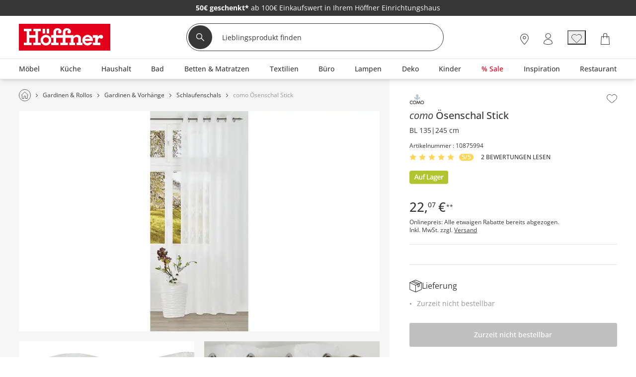

--- FILE ---
content_type: text/html; charset=utf-8
request_url: https://www.hoeffner.de/artikel/10875994
body_size: 47269
content:
<!DOCTYPE html><html lang="de"><head><title>como Ösenschal Stick | Möbel Höffner</title><meta charset="utf-8"><meta content="width=device-width, initial-scale=1, minimum-scale=1, maximum-scale=5" name="viewport"><meta content="telephone=no" name="format-detection"><meta name="description" content="Ösenschal Stick von como... günstig bei Möbel Höffner online kaufen."><meta property="og:type" content="product"><meta property="og:title" content="como Ösenschal Stick, gefunden bei Möbel Höffner"><meta property="og:image" content="https://media.hoeffner.de/medias/medium/10875994_4-201901221137.webp"><link href="https://www.hoeffner.de/static-content/fonts/robotoSlab/robotoslab-bold-webfont.woff2" rel="preload" as="font" type="font/woff2" crossorigin><link href="https://www.hoeffner.de/static-content/fonts/robotoSlab/robotoslab-light-webfont.woff2" rel="preload" as="font" type="font/woff2" crossorigin><link href="https://www.hoeffner.de/static-content/fonts/OpenSans/open-sans-v27-latin-regular.woff2" rel="preload" as="font" type="font/woff2" crossorigin><link href="https://www.hoeffner.de/static-content/fonts/OpenSans/open-sans-v27-latin-700.woff2" rel="preload" as="font" type="font/woff2" crossorigin><link href="https://www.hoeffner.de/static-content/fonts/OpenSans/open-sans-v27-latin-500.woff2" rel="preload" as="font" type="font/woff2" crossorigin><link href="https://www.hoeffner.de/static-content/favicons/prod/hoeffner/favicon.ico" type="image/x-icon" rel="shortcut icon"><link rel="apple-touch-icon" sizes="180x180" href="https://www.hoeffner.de/static-content/favicons/prod/hoeffner/apple-touch-icon.png"><link rel="icon" type="image/png" sizes="32x32" href="https://www.hoeffner.de/static-content/favicons/prod/hoeffner/favicon-32x32.png"><link rel="icon" type="image/png" sizes="16x16" href="https://www.hoeffner.de/static-content/favicons/prod/hoeffner/favicon-16x16.png"><link rel="manifest" href="/manifest.json" crossorigin="use-credentials"><link rel="mask-icon" href="https://www.hoeffner.de/static-content/favicons/prod/hoeffner/safari-pinned-tab.svg" color="#E2001A"><meta name="msapplication-config" content="https://www.hoeffner.de/static-content/favicons/prod/hoeffner/browserconfig.xml"><meta name="msapplication-TileColor" content="#da532c"><meta name="theme-color" content="#ffffff"><link href="/static-content/css/article-react-css-hoeffner.0ecf1b3cec0bfc8b6652.css" type="text/css" rel="stylesheet"><link href="/static-content/css/custom-vendor-hoeffner.41d6ed54a3e2dae92367.css" type="text/css" rel="stylesheet"><link rel="preconnect" href="//widgets.trustedshops.com"><link rel="preconnect" href="https://www.googletagmanager.com"><link rel="preconnect" href="https://oss.maxcdn.com"><link rel="preconnect" href="https://media.hoeffner.de/"><script type="text/javascript" nonce="uJ3MC9Fs3i6tmwJ/Xvod8ODevgnt8EoeatRB2twmdJs=">window.spContexts = {
  PaC1: {},
  productCon: {}
};

</script><script type="text/javascript" nonce="uJ3MC9Fs3i6tmwJ/Xvod8ODevgnt8EoeatRB2twmdJs=">;(function (p, l, o, w, i, n, g,c) {
  if (!p[i]) {
    p.GlobalSnowplowNamespace = p.GlobalSnowplowNamespace || [];
    p.GlobalSnowplowNamespace.push(i);
    p[i] = function () {
      (p[i].q = p[i].q || []).push(arguments)
    };
    p[i].q = p[i].q || [];
    n = l.createElement(o);
    g = l.getElementsByTagName(o)[0];
    n.async = 1;
    n.src = w;
    g.parentNode.insertBefore(n, g)
    if(c !==''){
      n.integrity = c;
    }
  }
}(window, document, "script", "https://www.hoeffner.de/static-content/js/bundle/sp.a0077cb276e205ec0ffd.bundle.js", "snowplowKis",null,null, ""));

window.snowplowKis('newTracker', 'sc', document.location.hostname, {
  appId: 'hoeffner',
  forceSecureTracker: true,
  post: true,
  postPath: '/api/sp',
  encodeBase64: false,
  beacon: true,
  cookieSameSite: 'None',
  cookieSecure: true,
  anonymousTracking: false,
  stateStorageStrategy: 'cookieAndLocalStorage',
  contexts: {
    webPage: true,
    performanceTiming: true
  }
});</script><script type="application/ld+json">{
  "@context": "https://schema.org",
  "@type": "Organization",
  "url": "https://www.hoeffner.de",
  "logo": "https://www.hoeffner.de/static-content/images/logo.png"
}
</script></head><body class="body--ADS" id="responsive" data-tid="019bddc3-8ccb-7002-82c5-1ed815884d33" data-zip-code="" data-shopid="hoeffner" data-is-logged-in="false" data-page-type="ADS"><div id="optOuts" data-enable-snowplow="true" data-shop-event="false" data-ga="false" data-spl="false" data-mar="true" data-pers="true" data-stat="false"></div><script type="text/javascript" nonce="uJ3MC9Fs3i6tmwJ/Xvod8ODevgnt8EoeatRB2twmdJs=">spContexts.PaC1.breadcrumb = "";
spContexts.PaC1.pageType = "ADS";
spContexts.PaC1.name = document.title;
</script><noscript><iframe src="https://www.googletagmanager.com/ns.html?id=GTM-MC59TRK&gtm_auth=TxUczLSsRTotVxJlvfIQ1Q&gtm_preview=env-2&gtm_cookies_win=x" height="0" width="0" style="display:none;visibility:hidden"></iframe></noscript><script>(function (w, d, s, l, i, a) {
  w[l] = w[l] || [];
  w[l].push({
    'gtm.start': new Date().getTime(),
    event: 'gtm.js'
  });
  var f = d.getElementsByTagName(s)[0],
    j = d.createElement(s),
    dl = l != 'dataLayer' ? '&l=' + l : '';
  j.async = true;
  j.src = 'https://www.googletagmanager.com/gtm.js?id=' + i + dl + a;
  f.parentNode.insertBefore(j, f);
})(window, document, 'script', 'dataLayer', 'GTM-MC59TRK', '&gtm_auth=TxUczLSsRTotVxJlvfIQ1Q&gtm_preview=env-2&gtm_cookies_win=x');</script><div id="breakpoint" data-url-path="/artikel/10875994"></div><header class="header" role="banner"><a class="skipLink" href="#mainContent">Kopfzeile und Hauptnavigation überspringen - Zum Inhalt</a><div class="header__container"><div class="aboveHeaderTeaser"><div class="campaign campaign--aboveHeaderTeaser" id="above_header" data-text="" data-title="" data-campaign="empty_above_header_for_countdown_anthrazit" data-ad="26KW04-WSV_above"><div class="aboveHeader" style="background-color: #373737"><div></div><div class="aboveHeader__textAboveHeader"><span class="countDownText"><style>.aboveHeader__textAboveHeader .ccm-color-ffffff{color: #fff !important;text-decoration:none;}.ccm-display_inlineblock {display:inline-block;}.aboveHeader__textAboveHeader strong {font-family:openSansBold;}</style><div class="ccm-color-ffffff ccm-display_inlineblock"></div>&nbsp;<div class="ccm-display_inlineblock"><a href="/standorte" class="ccm-color-ffffff"><strong>50€ geschenkt*</strong> ab 100€ Einkaufswert in Ihrem Höffner Einrichtungshaus</a></div>&nbsp;</span><span><div class="ccm-display_inlineblock"></div></span></div></div></div></div><div class="headerBrand headerBrand--default"><span class="headerBrand__hamburger"><div class="hamburger" role="button" aria-labelledby="MENÜ" aria-controls="navigation"><input class="hamburger__input" id="hamburger" type="checkbox" data-skip-icheck="true"/><label class="hamburger__box" for="hamburger"><span class="hamburger__inner"></span><span class="hamburger__label">MENÜ</span></label></div><div class="headerBrand__leftPanel"></div></span><div class="headerBrand__logo"><div class="logo"><a class="logo__link" href="/"><span class="logo__icon logo__icon--default"><svg xmlns="http://www.w3.org/2000/svg" x="0px" y="0px" width="169.6px" height="50px" viewbox="0 0 169.6 50" style="enable-background:new 0 0 169.6 50;" xml:space="preserve"><defs><style>.hoeffnerLogo__icon1{fill: #e2001a;}
.hoeffnerLogo__icon2{fill: #fff;}</style></defs><title>Höffner - Zur Startseite</title><rect class="hoeffnerLogo__icon1" width="169.6" height="50"></rect><path class="hoeffnerLogo__icon2" d="M155.49,24.09a3.58,3.58,0,0,0-2-3c-2.92-1.39-6.42,1.17-7.93,2.92V21.07h-9.17v5h4.12v9.09h-4.12v4.63h14V35.18h-4.84v-3c0-.2,0-4.89,3.49-6.06a4.17,4.17,0,0,0,2.37,1.67,3.58,3.58,0,0,0,2.84-.69,3.3,3.3,0,0,0,1.21-3m-100-6H50.88V9.19H55.5v8.95Zm-12.09,0H48V9.19H43.42v8.95Zm-3.27,17v4.63H25.83V35.18h4V26.09H18.78v9.09h4v4.63H8.5V35.18h5.24V13.82H8.5V9.19H22.69v4.63H18.78v7.25H29.87V13.82H26V9.19H40.15v4.63H34.91V35.18h5.24Zm91.22-7.43h-9.2a5.16,5.16,0,0,1,9.2,0M136.53,32a9.87,9.87,0,1,0-1,3.09l-4.87-.84A5.47,5.47,0,0,1,126.77,36a5.25,5.25,0,0,1-5.17-4h14.93ZM49.46,35.9a5.38,5.38,0,1,0-5.38-5.38,5.39,5.39,0,0,0,5.38,5.38m0-15.26a9.88,9.88,0,1,1-9.88,9.88,9.89,9.89,0,0,1,9.88-9.88M82.79,10.16a6.7,6.7,0,0,0-2,4.43v6.49H68.4V14.56a2.41,2.41,0,0,1,2-2.24,3.1,3.1,0,0,1,3.11.48c-2.17.55-2.74,5.19,1.57,5.2a3.42,3.42,0,0,0,3.36-3.16,6.05,6.05,0,0,0-1.58-4.28,7.91,7.91,0,0,0-6-2.4,7.41,7.41,0,0,0-5.49,2,6.7,6.7,0,0,0-2,4.43v6.49H59.05v5h4.27v9.09H59.05v4.63h14.1V35.18H68.4V26.09H80.74v9.09H76v4.63h14V35.18H85.83V26.09h9.82v9.09H92.79v4.63h10.78V35.18H100.7v-6.8a3.18,3.18,0,0,1,1.14-1.95,6,6,0,0,1,4.34-1.71c1.88,0.09,3.09,1.23,3.09,2.33v8.12H106.4v4.63h11V35.18h-3.08V26.09c0-2.43-2.41-5.45-6.9-5.45a8.27,8.27,0,0,0-6.71,2.95V21.07H85.83V14.56a2.41,2.41,0,0,1,2-2.24,3.1,3.1,0,0,1,3.11.48c-2.23.52-2.64,5.2,1.56,5.2a3.45,3.45,0,0,0,3.38-3.16,6.05,6.05,0,0,0-1.58-4.28,7.91,7.91,0,0,0-6-2.4,7.41,7.41,0,0,0-5.49,2" transform="translate(0.69 0)"></path></svg></span></a></div></div><div class="headerBrand__search"><div class="searchForm"><form class="searchForm__form form-inline searchForm__form--default" name="searchForm" action="/suche" onsubmit="return ( setDirectSearchCookie() &amp;&amp; addBreakpointToCookie() &amp;&amp; validateSearchForm('searchFieldInputId') )" method="GET"><button class="searchForm__searchIcon" type="submit"><img src="/static-content/images/svg/searchLensWhite.svg" alt="Suche starten"/></button><input class="searchForm__field searchForm__field--default" id="searchFieldInputId" type="text" name="anfrage" maxlength="150" title="Geben Sie die Begriffe ein, nach denen Sie suchen." placeholder="Lieblingsprodukt finden" autocomplete="off" value=""/><button class="searchForm__clearButton" type="button" style="display:none"><img src="https://www.hoeffner.de/static-content/images/svg/icon_close_delete.svg" alt="Sucheingabe löschen"/></button></form></div><div class="searchForm__suggest"></div></div><div class="headerBrand__rightPanel"><div class="headerBrand__element headerBrand__element--store"><div class="headerElement headerElement--store"><span class="headerElement__label headerElement__label--store">26x vor Ort</span><a class="headerElement__link headerElement__link--store" data-testid="headerBrandStores" href="/standorte" target="_self" aria-label="26x vor Ort Standorte"><span class="headerElement__icon headerElement__icon--store"></span><span class="headerElement__text headerElement__text--store headerElement__text--hidden"><span class="headerElement__status headerElement__status--store">Standorte</span></span></a></div></div><div class="headerBrand__element headerBrand__element--login"><div class="headerElement headerElement--login"><span class="headerElement__label headerElement__label--login">Mein Konto</span><a class="headerElement__link headerElement__link--login" data-testid="headerBrandLogin" href="/login" target="_self" aria-label="Mein Konto Anmelden"><span class="headerElement__icon headerElement__icon--login"></span><span class="headerElement__text headerElement__text--login headerElement__text--hidden"><span class="headerElement__status headerElement__status--login">Anmelden</span></span></a></div></div><div class="headerBrand__element headerBrand__element--wishlist headerBrand__element--wishlistEmpty"><div class="headerElement headerElement--wishlist headerElement--wishlistEmpty" data-wish-list-login-required="data-wish-list-login-required"><span class="headerElement__label headerElement__label--wishlist headerElement__label--wishlistEmpty">Wunschliste</span><button class="headerElement__link headerElement__link--wishlist headerElement__link--wishlistEmpty" data-testid="headerBrandWishlist" target="_self" aria-label="Wunschliste 0"><span class="headerElement__icon headerElement__icon--wishlist headerElement__icon--wishlistEmpty"></span><span class="headerElement__text headerElement__text--wishlist headerElement__text--wishlistEmpty headerElement__text--hidden"><span class="headerElement__status headerElement__status--wishlist headerElement__status--wishlistEmpty">0</span></span><span class="headerElement__suffix">Artikel</span></button></div></div><div class="headerBrand__element headerBrand__element--cart headerBrand__element--cartEmpty"><div class="headerElement headerElement--cart headerElement--cartEmpty"><span class="headerElement__label headerElement__label--cart headerElement__label--cartEmpty">Warenkorb</span><a class="headerElement__link headerElement__link--cart headerElement__link--cartEmpty" data-testid="headerBrandCart" href="/warenkorb" target="_self" aria-label="Warenkorb 0"><span class="headerElement__icon headerElement__icon--cart headerElement__icon--cartEmpty"></span><span class="headerElement__text headerElement__text--cart headerElement__text--cartEmpty headerElement__text--hidden"><span class="headerElement__status headerElement__status--cart headerElement__status--cartEmpty">0</span></span><span class="headerElement__suffix">Artikel</span></a></div></div></div></div><nav class="headerMenu__container" id="headerMenuContainer" role="navigation" aria-label="Hauptnavigation"><div class="headerMenu__content"><div class="headerMenu headerMenu__scrollableContent headerMenu--default headerMenu--noChild"><button class="headerMenu__stuntHamburger"></button><div class="headerMenu__navigation"><div class="headerMenu__menuInSM"></div><div class="headerMenu__menuInSM headerMenu__menuInSM--navigation"><span class="menuHeading menuHeading--mainCategory menuHeading--Sortiment"><span class="menuHeading__font menuHeading__font--mainCategory">Sortiment</span></span></div><style>@media all and (min-width: 960px) {
  
          .menu__link[data-id="019bdc2e-36c7-733e-8adc-e53c2927574e"] > .menuLinkTitles {
            background-color: initial;
            color: initial;
          }
        
          .menu__link[data-id="019bdc2e-36c7-733e-8adc-f1ecd8682ae9"] > .menuLinkTitles {
            background-color: initial;
            color: initial;
          }
        
}</style><ul class="menu"><li class="menu__entry menu__entry--large"><span class="menu__link menu__link--hasFlyout menu__link--default menu__link--moebel" data-id="019bdc2e-36c7-733e-8adc-924b80474779" data-flyout-ajax="false" data-has-children="true"><a class="menu__linkHref menu__linkHref--default" data-testid="menuEntry_moebel" href="/moebel" target="_self"><span class="menuLinkTitles menuLinkTitles--default" style="background-color:null;color:null;"><span>Möbel</span></span></a><span class="menu__menuArrow"></span></span><span class="flyoutMenu flyoutMenu--default flyoutMenu--large" data-flyout-menu-id="019bdc2e-36c7-733e-8adc-924b80474779" id="Möbel"><span class="flyoutMenu__wrapper"><ul class="flyoutMenu__container flyoutMenu__container--default"><span class="flyoutMenu__parentContainer"><span class="flyoutMenuParentItem"><span class="flyoutMenuParentItem__backToParent"><button class="flyoutMenuParentItem__backToParentButton"><span class="flyoutMenuParentItem__backToParentButtonText">Zurück</span></button><span class="flyoutMenuParentItem__backToParentTitle" data-parent-url="/moebel"><span class="menuHeading menuHeading--default menuHeading--Möbel"><span class="menuHeading__font menuHeading__font--default">Möbel</span></span></span><button class="flyoutMenuParentItem__navigationCloseIcon"></button></span><span class="flyoutMenuParentItem__category"><span class="flyoutMenuParentItem__link"><span class="menuHeading menuHeading--subHeading menuHeading--AlleMöbel"><span class="menuHeading__font menuHeading__font--subHeading">Alle Möbel</span></span><a class="buttonTextIcon buttonTextIcon--arrowRight" href="/moebel" data-testid=""><span class="buttonTextIcon__icon buttonTextIcon__icon--arrowRight"><svg xmlns="http://www.w3.org/2000/svg" width="7.311" height="13.121" viewbox="0 0 7.311 13.121"><g id="arrow_right_left" transform="translate(1.061 1.061)"><path id="Pfad_2002" d="M-23943-19234l1.836,1.834,3.662,3.666-5.5,5.5" transform="translate(23943 19234)" fill="none" stroke="#373737" stroke-linecap="round" stroke-linejoin="round" stroke-width="1.5"> </path></g></svg></span><span class="buttonTextIcon__label buttonTextIcon__label--arrowRight">Alle Möbel</span></a></span></span></span></span><span class="flyoutMenu__column flyoutMenuColumns--Möbel"><li><span class="flyoutTile" aria-label="Sofas &amp; Sessel"><span class="flyoutTile__Headline" data-id="019bddc3-8ce2-7002-82c5-262de31c64ac"><div class="flyoutTile__icon"><img src="https://media.hoeffner.de/images/cms/ICN_SOFAS_1664280998739.svg"/></div><a href="/polstermoebel" target="_self">Sofas &amp; Sessel</a><span class="flyoutTile__arrow flyoutTile__arrow--right"></span></span><span class="flyoutTile__subCategoriesContainer" data-id="019bddc3-8ce2-7002-82c5-262de31c64ac"><span class="flyoutTile__subCategoriesParentContainer"><span class="flyoutMenuParentItem"><span class="flyoutMenuParentItem__backToParent"><button class="flyoutMenuParentItem__backToParentButton" data-parent-id="019bddc3-8ce2-7002-82c5-262de31c64ac"><span class="flyoutMenuParentItem__backToParentButtonText">Zurück</span></button><span class="flyoutMenuParentItem__backToParentTitle" data-parent-url="/polstermoebel"><span class="menuHeading menuHeading--SofasSessel"><span class="menuHeading__font">Sofas &amp; Sessel</span></span></span><button class="flyoutMenuParentItem__navigationCloseIcon"></button></span><span class="flyoutMenuParentItem__category"><span class="flyoutMenuParentItem__link"><span class="menuHeading menuHeading--subHeading menuHeading--AlleSofasSessel"><span class="menuHeading__font menuHeading__font--subHeading">Alle Sofas &amp; Sessel</span></span><a class="buttonTextIcon buttonTextIcon--arrowRight" href="/polstermoebel" data-testid=""><span class="buttonTextIcon__icon buttonTextIcon__icon--arrowRight"><svg xmlns="http://www.w3.org/2000/svg" width="7.311" height="13.121" viewbox="0 0 7.311 13.121"><g id="arrow_right_left" transform="translate(1.061 1.061)"><path id="Pfad_2002" d="M-23943-19234l1.836,1.834,3.662,3.666-5.5,5.5" transform="translate(23943 19234)" fill="none" stroke="#373737" stroke-linecap="round" stroke-linejoin="round" stroke-width="1.5"> </path></g></svg></span><span class="buttonTextIcon__label buttonTextIcon__label--arrowRight">Alle Sofas &amp; Sessel</span></a></span></span></span></span><ul class="flyoutSubCategories" data-parent-ul-id="019bddc3-8ce2-7002-82c5-262de31c64ac"><li class="flyoutSubCategories__item"><a class="flyoutSubCategories__link" href="/ecksofas" target="_self">Ecksofas</a></li><li class="flyoutSubCategories__item"><a class="flyoutSubCategories__link" href="/einzelsofas" target="_self">Einzelsofas</a></li><li class="flyoutSubCategories__item"><a class="flyoutSubCategories__link" href="/sessel" target="_self">Sessel</a></li><li class="flyoutSubCategories__item flyoutSubCategories__item--hidden"><a class="flyoutSubCategories__link" href="/big-sofas" target="_self">Big-Sofas</a></li><li class="flyoutSubCategories__item"><a class="flyoutSubCategories__link" href="/schlafsofas" target="_self">Schlafsofas</a></li><li class="flyoutSubCategories__item flyoutSubCategories__item--hidden"><a class="flyoutSubCategories__link" href="/ledersofas" target="_self">Ledersofas</a></li><li class="flyoutSubCategories__item flyoutSubCategories__item--hidden"><a class="flyoutSubCategories__link" href="/sitzgruppen" target="_self">Sitzgruppen</a></li><li class="flyoutSubCategories__item flyoutSubCategories__item--hidden"><a class="flyoutSubCategories__link" href="/2-sitzer" target="_self">2-Sitzer</a></li><li class="flyoutSubCategories__item flyoutSubCategories__item--hidden"><a class="flyoutSubCategories__link" href="/3-sitzer" target="_self">3-Sitzer</a></li><li class="flyoutSubCategories__item flyoutSubCategories__item--hidden"><a class="flyoutSubCategories__link" href="/wohnlandschaften" target="_self">Wohnlandschaften</a></li><li class="flyoutSubCategories__item flyoutSubCategories__item--moreLabel"><span data-mlk="3172716e757667746f716764676e" data-target="_self">Alle ansehen</span></li><li class="flyoutSubCategories__moreLabel"><a class="buttonTextIcon buttonTextIcon--arrowRight" href="/polstermoebel" data-testid=""><span class="buttonTextIcon__icon buttonTextIcon__icon--arrowRight"><svg xmlns="http://www.w3.org/2000/svg" width="7.311" height="13.121" viewbox="0 0 7.311 13.121"><g id="arrow_right_left" transform="translate(1.061 1.061)"><path id="Pfad_2002" d="M-23943-19234l1.836,1.834,3.662,3.666-5.5,5.5" transform="translate(23943 19234)" fill="none" stroke="#373737" stroke-linecap="round" stroke-linejoin="round" stroke-width="1.5"> </path></g></svg></span><span class="buttonTextIcon__label buttonTextIcon__label--arrowRight">Alle ansehen</span></a></li></ul></span></span></li><li><span class="flyoutTile flyoutTile--last" aria-label="Kommoden &amp; Sideboards"><span class="flyoutTile__Headline" data-id="019bddc3-8ce2-7002-82c5-2cf5ece27b3e"><div class="flyoutTile__icon"><img src="https://media.hoeffner.de/images/cms/ICN_KOMMODEN_1664278898941.svg"/></div><a href="/kommoden-sideboards" target="_self">Kommoden &amp; Sideboards</a><span class="flyoutTile__arrow flyoutTile__arrow--right"></span></span><span class="flyoutTile__subCategoriesContainer" data-id="019bddc3-8ce2-7002-82c5-2cf5ece27b3e"><span class="flyoutTile__subCategoriesParentContainer"><span class="flyoutMenuParentItem"><span class="flyoutMenuParentItem__backToParent"><button class="flyoutMenuParentItem__backToParentButton" data-parent-id="019bddc3-8ce2-7002-82c5-2cf5ece27b3e"><span class="flyoutMenuParentItem__backToParentButtonText">Zurück</span></button><span class="flyoutMenuParentItem__backToParentTitle" data-parent-url="/kommoden-sideboards"><span class="menuHeading menuHeading--KommodenSideboards"><span class="menuHeading__font">Kommoden &amp; Sideboards</span></span></span><button class="flyoutMenuParentItem__navigationCloseIcon"></button></span><span class="flyoutMenuParentItem__category"><span class="flyoutMenuParentItem__link"><span class="menuHeading menuHeading--subHeading menuHeading--AlleKommodenSideboards"><span class="menuHeading__font menuHeading__font--subHeading">Alle Kommoden &amp; Sideboards</span></span><a class="buttonTextIcon buttonTextIcon--arrowRight" href="/kommoden-sideboards" data-testid=""><span class="buttonTextIcon__icon buttonTextIcon__icon--arrowRight"><svg xmlns="http://www.w3.org/2000/svg" width="7.311" height="13.121" viewbox="0 0 7.311 13.121"><g id="arrow_right_left" transform="translate(1.061 1.061)"><path id="Pfad_2002" d="M-23943-19234l1.836,1.834,3.662,3.666-5.5,5.5" transform="translate(23943 19234)" fill="none" stroke="#373737" stroke-linecap="round" stroke-linejoin="round" stroke-width="1.5"> </path></g></svg></span><span class="buttonTextIcon__label buttonTextIcon__label--arrowRight">Alle Kommoden &amp; Sideboards</span></a></span></span></span></span><ul class="flyoutSubCategories flyoutSubCategories--last" data-parent-ul-id="019bddc3-8ce2-7002-82c5-2cf5ece27b3e"><li class="flyoutSubCategories__item"><a class="flyoutSubCategories__link" href="/kommoden" target="_self">Kommoden</a></li><li class="flyoutSubCategories__item"><a class="flyoutSubCategories__link" href="/sideboards" target="_self">Sideboards</a></li><li class="flyoutSubCategories__item"><a class="flyoutSubCategories__link" href="/vitrinen" target="_self">Vitrinen</a></li><li class="flyoutSubCategories__item"><a class="flyoutSubCategories__link" href="/highboards" target="_self">Highboards</a></li><li class="flyoutSubCategories__item flyoutSubCategories__item--hidden"><a class="flyoutSubCategories__link" href="/tv-lowboards" target="_self">TV Boards</a></li><li class="flyoutSubCategories__item flyoutSubCategories__item--hidden"><a class="flyoutSubCategories__link" href="/lowboards" target="_self">Lowboards</a></li><li class="flyoutSubCategories__item flyoutSubCategories__item--hidden"><a class="flyoutSubCategories__link" href="/sekretaere" target="_self">Sekretäre</a></li><li class="flyoutSubCategories__item flyoutSubCategories__item--moreLabel"><span data-mlk="316d716f6f716667702f756b6667647163746675" data-target="_self">Alle ansehen</span></li><li class="flyoutSubCategories__moreLabel"><a class="buttonTextIcon buttonTextIcon--arrowRight" href="/kommoden-sideboards" data-testid=""><span class="buttonTextIcon__icon buttonTextIcon__icon--arrowRight"><svg xmlns="http://www.w3.org/2000/svg" width="7.311" height="13.121" viewbox="0 0 7.311 13.121"><g id="arrow_right_left" transform="translate(1.061 1.061)"><path id="Pfad_2002" d="M-23943-19234l1.836,1.834,3.662,3.666-5.5,5.5" transform="translate(23943 19234)" fill="none" stroke="#373737" stroke-linecap="round" stroke-linejoin="round" stroke-width="1.5"> </path></g></svg></span><span class="buttonTextIcon__label buttonTextIcon__label--arrowRight">Alle ansehen</span></a></li></ul></span></span></li></span><span class="flyoutMenu__column flyoutMenuColumns--Möbel"><li><span class="flyoutTile" aria-label="Schränke"><span class="flyoutTile__Headline" data-id="019bddc3-8ce2-7002-82c5-30882cb37b61"><div class="flyoutTile__icon"><img src="https://media.hoeffner.de/images/cms/ICN_SCHRAENKE_1664278956553.svg"/></div><a href="/schraenke" target="_self">Schränke</a><span class="flyoutTile__arrow flyoutTile__arrow--right"></span></span><span class="flyoutTile__subCategoriesContainer" data-id="019bddc3-8ce2-7002-82c5-30882cb37b61"><span class="flyoutTile__subCategoriesParentContainer"><span class="flyoutMenuParentItem"><span class="flyoutMenuParentItem__backToParent"><button class="flyoutMenuParentItem__backToParentButton" data-parent-id="019bddc3-8ce2-7002-82c5-30882cb37b61"><span class="flyoutMenuParentItem__backToParentButtonText">Zurück</span></button><span class="flyoutMenuParentItem__backToParentTitle" data-parent-url="/schraenke"><span class="menuHeading menuHeading--Schränke"><span class="menuHeading__font">Schränke</span></span></span><button class="flyoutMenuParentItem__navigationCloseIcon"></button></span><span class="flyoutMenuParentItem__category"><span class="flyoutMenuParentItem__link"><span class="menuHeading menuHeading--subHeading menuHeading--AlleSchränke"><span class="menuHeading__font menuHeading__font--subHeading">Alle Schränke</span></span><a class="buttonTextIcon buttonTextIcon--arrowRight" href="/schraenke" data-testid=""><span class="buttonTextIcon__icon buttonTextIcon__icon--arrowRight"><svg xmlns="http://www.w3.org/2000/svg" width="7.311" height="13.121" viewbox="0 0 7.311 13.121"><g id="arrow_right_left" transform="translate(1.061 1.061)"><path id="Pfad_2002" d="M-23943-19234l1.836,1.834,3.662,3.666-5.5,5.5" transform="translate(23943 19234)" fill="none" stroke="#373737" stroke-linecap="round" stroke-linejoin="round" stroke-width="1.5"> </path></g></svg></span><span class="buttonTextIcon__label buttonTextIcon__label--arrowRight">Alle Schränke</span></a></span></span></span></span><ul class="flyoutSubCategories" data-parent-ul-id="019bddc3-8ce2-7002-82c5-30882cb37b61"><li class="flyoutSubCategories__item"><a class="flyoutSubCategories__link" href="/kleiderschraenke" target="_self">Kleiderschränke</a></li><li class="flyoutSubCategories__item"><a class="flyoutSubCategories__link" href="/drehtuerenschraenke" target="_self">Drehtürenschränke</a></li><li class="flyoutSubCategories__item flyoutSubCategories__item--hidden"><a class="flyoutSubCategories__link" href="/schwebetuerenschraenke" target="_self">Schwebetürenschränke</a></li><li class="flyoutSubCategories__item flyoutSubCategories__item--hidden"><a class="flyoutSubCategories__link" href="/kommoden" target="_self">Kommoden</a></li><li class="flyoutSubCategories__item"><a class="flyoutSubCategories__link" href="/badschraenke" target="_self">Badschränke</a></li><li class="flyoutSubCategories__item flyoutSubCategories__item--hidden"><a class="flyoutSubCategories__link" href="/vitrinen" target="_self">Vitrinen</a></li><li class="flyoutSubCategories__item flyoutSubCategories__item--hidden"><a class="flyoutSubCategories__link" href="/buffets" target="_self">Buffets</a></li><li class="flyoutSubCategories__item"><a class="flyoutSubCategories__link" href="/schuhschraenke" target="_self">Schuhschränke</a></li><li class="flyoutSubCategories__item flyoutSubCategories__item--hidden"><a class="flyoutSubCategories__link" href="/dielenschraenke" target="_self">Dielenschränke</a></li><li class="flyoutSubCategories__item flyoutSubCategories__item--hidden"><a class="flyoutSubCategories__link" href="/garderobenschraenke" target="_self">Garderobenschränke</a></li><li class="flyoutSubCategories__item flyoutSubCategories__item--hidden"><a class="flyoutSubCategories__link" href="/rollcontainer" target="_self">Rollcontainer</a></li><li class="flyoutSubCategories__item flyoutSubCategories__item--hidden"><a class="flyoutSubCategories__link" href="/aktenschraenke" target="_self">Aktenschränke</a></li><li class="flyoutSubCategories__item flyoutSubCategories__item--moreLabel"><span data-mlk="3175656a746367706d67" data-target="_self">Alle ansehen</span></li><li class="flyoutSubCategories__moreLabel"><a class="buttonTextIcon buttonTextIcon--arrowRight" href="/schraenke" data-testid=""><span class="buttonTextIcon__icon buttonTextIcon__icon--arrowRight"><svg xmlns="http://www.w3.org/2000/svg" width="7.311" height="13.121" viewbox="0 0 7.311 13.121"><g id="arrow_right_left" transform="translate(1.061 1.061)"><path id="Pfad_2002" d="M-23943-19234l1.836,1.834,3.662,3.666-5.5,5.5" transform="translate(23943 19234)" fill="none" stroke="#373737" stroke-linecap="round" stroke-linejoin="round" stroke-width="1.5"> </path></g></svg></span><span class="buttonTextIcon__label buttonTextIcon__label--arrowRight">Alle ansehen</span></a></li></ul></span></span></li><li><span class="flyoutTile flyoutTile--last" aria-label="Betten"><span class="flyoutTile__Headline" data-id="019bddc3-8ce2-7002-82c5-3f355006e8db"><div class="flyoutTile__icon"><img src="https://media.hoeffner.de/images/cms/ICN_BETTEN_1664278840418.svg"/></div><a href="/betten" target="_self">Betten</a><span class="flyoutTile__arrow flyoutTile__arrow--right"></span></span><span class="flyoutTile__subCategoriesContainer" data-id="019bddc3-8ce2-7002-82c5-3f355006e8db"><span class="flyoutTile__subCategoriesParentContainer"><span class="flyoutMenuParentItem"><span class="flyoutMenuParentItem__backToParent"><button class="flyoutMenuParentItem__backToParentButton" data-parent-id="019bddc3-8ce2-7002-82c5-3f355006e8db"><span class="flyoutMenuParentItem__backToParentButtonText">Zurück</span></button><span class="flyoutMenuParentItem__backToParentTitle" data-parent-url="/betten"><span class="menuHeading menuHeading--Betten"><span class="menuHeading__font">Betten</span></span></span><button class="flyoutMenuParentItem__navigationCloseIcon"></button></span><span class="flyoutMenuParentItem__category"><span class="flyoutMenuParentItem__link"><span class="menuHeading menuHeading--subHeading menuHeading--AlleBetten"><span class="menuHeading__font menuHeading__font--subHeading">Alle Betten</span></span><a class="buttonTextIcon buttonTextIcon--arrowRight" href="/betten" data-testid=""><span class="buttonTextIcon__icon buttonTextIcon__icon--arrowRight"><svg xmlns="http://www.w3.org/2000/svg" width="7.311" height="13.121" viewbox="0 0 7.311 13.121"><g id="arrow_right_left" transform="translate(1.061 1.061)"><path id="Pfad_2002" d="M-23943-19234l1.836,1.834,3.662,3.666-5.5,5.5" transform="translate(23943 19234)" fill="none" stroke="#373737" stroke-linecap="round" stroke-linejoin="round" stroke-width="1.5"> </path></g></svg></span><span class="buttonTextIcon__label buttonTextIcon__label--arrowRight">Alle Betten</span></a></span></span></span></span><ul class="flyoutSubCategories flyoutSubCategories--last" data-parent-ul-id="019bddc3-8ce2-7002-82c5-3f355006e8db"><li class="flyoutSubCategories__item"><a class="flyoutSubCategories__link" href="/doppelbetten" target="_self">Doppelbetten</a></li><li class="flyoutSubCategories__item"><a class="flyoutSubCategories__link" href="/einzelbetten" target="_self">Einzelbetten</a></li><li class="flyoutSubCategories__item"><a class="flyoutSubCategories__link" href="/boxspringbetten" target="_self">Boxspringbetten</a></li><li class="flyoutSubCategories__item"><a class="flyoutSubCategories__link" href="/polsterbetten" target="_self">Polsterbetten</a></li><li class="flyoutSubCategories__item flyoutSubCategories__item--hidden"><a class="flyoutSubCategories__link" href="/kinderbetten" target="_self">Kinderbetten</a></li><li class="flyoutSubCategories__item flyoutSubCategories__item--hidden"><a class="flyoutSubCategories__link" href="/bettgestelle" target="_self">Bettgestelle</a></li><li class="flyoutSubCategories__item flyoutSubCategories__item--hidden"><a class="flyoutSubCategories__link" href="/gaestebetten" target="_self">Gästebetten</a></li><li class="flyoutSubCategories__item flyoutSubCategories__item--hidden"><a class="flyoutSubCategories__link" href="/metallbetten" target="_self">Metallbetten</a></li><li class="flyoutSubCategories__item flyoutSubCategories__item--moreLabel"><span data-mlk="31646776766770" data-target="_self">Alle ansehen</span></li><li class="flyoutSubCategories__moreLabel"><a class="buttonTextIcon buttonTextIcon--arrowRight" href="/betten" data-testid=""><span class="buttonTextIcon__icon buttonTextIcon__icon--arrowRight"><svg xmlns="http://www.w3.org/2000/svg" width="7.311" height="13.121" viewbox="0 0 7.311 13.121"><g id="arrow_right_left" transform="translate(1.061 1.061)"><path id="Pfad_2002" d="M-23943-19234l1.836,1.834,3.662,3.666-5.5,5.5" transform="translate(23943 19234)" fill="none" stroke="#373737" stroke-linecap="round" stroke-linejoin="round" stroke-width="1.5"> </path></g></svg></span><span class="buttonTextIcon__label buttonTextIcon__label--arrowRight">Alle ansehen</span></a></li></ul></span></span></li></span><span class="flyoutMenu__column flyoutMenuColumns--Möbel"><li><span class="flyoutTile" aria-label="Stühle"><span class="flyoutTile__Headline" data-id="019bddc3-8ce2-7002-82c5-45a8e9956b3a"><div class="flyoutTile__icon"><img src="https://media.hoeffner.de/images/cms/ICN_STUEHLE_1664279056618.svg"/></div><a href="/stuehle" target="_self">Stühle</a><span class="flyoutTile__arrow flyoutTile__arrow--right"></span></span><span class="flyoutTile__subCategoriesContainer" data-id="019bddc3-8ce2-7002-82c5-45a8e9956b3a"><span class="flyoutTile__subCategoriesParentContainer"><span class="flyoutMenuParentItem"><span class="flyoutMenuParentItem__backToParent"><button class="flyoutMenuParentItem__backToParentButton" data-parent-id="019bddc3-8ce2-7002-82c5-45a8e9956b3a"><span class="flyoutMenuParentItem__backToParentButtonText">Zurück</span></button><span class="flyoutMenuParentItem__backToParentTitle" data-parent-url="/stuehle"><span class="menuHeading menuHeading--Stühle"><span class="menuHeading__font">Stühle</span></span></span><button class="flyoutMenuParentItem__navigationCloseIcon"></button></span><span class="flyoutMenuParentItem__category"><span class="flyoutMenuParentItem__link"><span class="menuHeading menuHeading--subHeading menuHeading--AlleStühle"><span class="menuHeading__font menuHeading__font--subHeading">Alle Stühle</span></span><a class="buttonTextIcon buttonTextIcon--arrowRight" href="/stuehle" data-testid=""><span class="buttonTextIcon__icon buttonTextIcon__icon--arrowRight"><svg xmlns="http://www.w3.org/2000/svg" width="7.311" height="13.121" viewbox="0 0 7.311 13.121"><g id="arrow_right_left" transform="translate(1.061 1.061)"><path id="Pfad_2002" d="M-23943-19234l1.836,1.834,3.662,3.666-5.5,5.5" transform="translate(23943 19234)" fill="none" stroke="#373737" stroke-linecap="round" stroke-linejoin="round" stroke-width="1.5"> </path></g></svg></span><span class="buttonTextIcon__label buttonTextIcon__label--arrowRight">Alle Stühle</span></a></span></span></span></span><ul class="flyoutSubCategories" data-parent-ul-id="019bddc3-8ce2-7002-82c5-45a8e9956b3a"><li class="flyoutSubCategories__item"><a class="flyoutSubCategories__link" href="/esszimmerstuehle" target="_self">Esszimmerstühle</a></li><li class="flyoutSubCategories__item"><a class="flyoutSubCategories__link" href="/kuechenstuehle" target="_self">Küchenstühle</a></li><li class="flyoutSubCategories__item"><a class="flyoutSubCategories__link" href="/polsterstuehle" target="_self">Polsterstühle</a></li><li class="flyoutSubCategories__item flyoutSubCategories__item--hidden"><a class="flyoutSubCategories__link" href="/freischwinger" target="_self">Freischwinger</a></li><li class="flyoutSubCategories__item"><a class="flyoutSubCategories__link" href="/buerostuehle" target="_self">Bürostühle</a></li><li class="flyoutSubCategories__item flyoutSubCategories__item--hidden"><a class="flyoutSubCategories__link" href="/barhocker" target="_self">Barhocker</a></li><li class="flyoutSubCategories__item flyoutSubCategories__item--hidden"><a class="flyoutSubCategories__link" href="/klappstuehle" target="_self">Klappstühle</a></li><li class="flyoutSubCategories__item flyoutSubCategories__item--moreLabel"><span data-mlk="31757677676a6e67" data-target="_self">Alle ansehen</span></li><li class="flyoutSubCategories__moreLabel"><a class="buttonTextIcon buttonTextIcon--arrowRight" href="/stuehle" data-testid=""><span class="buttonTextIcon__icon buttonTextIcon__icon--arrowRight"><svg xmlns="http://www.w3.org/2000/svg" width="7.311" height="13.121" viewbox="0 0 7.311 13.121"><g id="arrow_right_left" transform="translate(1.061 1.061)"><path id="Pfad_2002" d="M-23943-19234l1.836,1.834,3.662,3.666-5.5,5.5" transform="translate(23943 19234)" fill="none" stroke="#373737" stroke-linecap="round" stroke-linejoin="round" stroke-width="1.5"> </path></g></svg></span><span class="buttonTextIcon__label buttonTextIcon__label--arrowRight">Alle ansehen</span></a></li></ul></span></span></li><li><span class="flyoutTile flyoutTile--last" aria-label="Tische"><span class="flyoutTile__Headline" data-id="019bddc3-8ce2-7002-82c5-4ce8ed472fdb"><div class="flyoutTile__icon"><img src="https://media.hoeffner.de/images/cms/ICN_TISCHE_1664279082048.svg"/></div><a href="/tische" target="_self">Tische</a><span class="flyoutTile__arrow flyoutTile__arrow--right"></span></span><span class="flyoutTile__subCategoriesContainer" data-id="019bddc3-8ce2-7002-82c5-4ce8ed472fdb"><span class="flyoutTile__subCategoriesParentContainer"><span class="flyoutMenuParentItem"><span class="flyoutMenuParentItem__backToParent"><button class="flyoutMenuParentItem__backToParentButton" data-parent-id="019bddc3-8ce2-7002-82c5-4ce8ed472fdb"><span class="flyoutMenuParentItem__backToParentButtonText">Zurück</span></button><span class="flyoutMenuParentItem__backToParentTitle" data-parent-url="/tische"><span class="menuHeading menuHeading--Tische"><span class="menuHeading__font">Tische</span></span></span><button class="flyoutMenuParentItem__navigationCloseIcon"></button></span><span class="flyoutMenuParentItem__category"><span class="flyoutMenuParentItem__link"><span class="menuHeading menuHeading--subHeading menuHeading--AlleTische"><span class="menuHeading__font menuHeading__font--subHeading">Alle Tische</span></span><a class="buttonTextIcon buttonTextIcon--arrowRight" href="/tische" data-testid=""><span class="buttonTextIcon__icon buttonTextIcon__icon--arrowRight"><svg xmlns="http://www.w3.org/2000/svg" width="7.311" height="13.121" viewbox="0 0 7.311 13.121"><g id="arrow_right_left" transform="translate(1.061 1.061)"><path id="Pfad_2002" d="M-23943-19234l1.836,1.834,3.662,3.666-5.5,5.5" transform="translate(23943 19234)" fill="none" stroke="#373737" stroke-linecap="round" stroke-linejoin="round" stroke-width="1.5"> </path></g></svg></span><span class="buttonTextIcon__label buttonTextIcon__label--arrowRight">Alle Tische</span></a></span></span></span></span><ul class="flyoutSubCategories flyoutSubCategories--last" data-parent-ul-id="019bddc3-8ce2-7002-82c5-4ce8ed472fdb"><li class="flyoutSubCategories__item"><a class="flyoutSubCategories__link" href="/esstische" target="_self">Esstische</a></li><li class="flyoutSubCategories__item"><a class="flyoutSubCategories__link" href="/couchtische" target="_self">Couchtische</a></li><li class="flyoutSubCategories__item"><a class="flyoutSubCategories__link" href="/schreibtische" target="_self">Schreibtische</a></li><li class="flyoutSubCategories__item flyoutSubCategories__item--hidden"><a class="flyoutSubCategories__link" href="/buerotische" target="_self">Bürotische</a></li><li class="flyoutSubCategories__item"><a class="flyoutSubCategories__link" href="/beistelltische" target="_self">Beistelltische</a></li><li class="flyoutSubCategories__item flyoutSubCategories__item--hidden"><a class="flyoutSubCategories__link" href="/nachttische" target="_self">Nachttische</a></li><li class="flyoutSubCategories__item flyoutSubCategories__item--hidden"><a class="flyoutSubCategories__link" href="/konsolentische" target="_self">Konsolentische</a></li><li class="flyoutSubCategories__item flyoutSubCategories__item--hidden"><a class="flyoutSubCategories__link" href="/bartische" target="_self">Bartische</a></li><li class="flyoutSubCategories__item flyoutSubCategories__item--hidden"><a class="flyoutSubCategories__link" href="/servierwagen" target="_self">Servierwagen</a></li><li class="flyoutSubCategories__item flyoutSubCategories__item--hidden"><a class="flyoutSubCategories__link" href="/computertische" target="_self">Computertische</a></li><li class="flyoutSubCategories__item flyoutSubCategories__item--hidden"><a class="flyoutSubCategories__link" href="/essgruppen" target="_self">Essgruppen</a></li><li class="flyoutSubCategories__item flyoutSubCategories__item--moreLabel"><span data-mlk="31766b75656a67" data-target="_self">Alle ansehen</span></li><li class="flyoutSubCategories__moreLabel"><a class="buttonTextIcon buttonTextIcon--arrowRight" href="/tische" data-testid=""><span class="buttonTextIcon__icon buttonTextIcon__icon--arrowRight"><svg xmlns="http://www.w3.org/2000/svg" width="7.311" height="13.121" viewbox="0 0 7.311 13.121"><g id="arrow_right_left" transform="translate(1.061 1.061)"><path id="Pfad_2002" d="M-23943-19234l1.836,1.834,3.662,3.666-5.5,5.5" transform="translate(23943 19234)" fill="none" stroke="#373737" stroke-linecap="round" stroke-linejoin="round" stroke-width="1.5"> </path></g></svg></span><span class="buttonTextIcon__label buttonTextIcon__label--arrowRight">Alle ansehen</span></a></li></ul></span></span></li></span><span class="flyoutMenu__column flyoutMenuColumns--Möbel"><li><span class="flyoutTile flyoutTile--hidden" aria-label="Sessel"><span class="flyoutTile__Headline" data-id="019bddc3-8ce2-7002-82c5-52df41665968"><div class="flyoutTile__icon"><img src="https://media.hoeffner.de/images/cms/ICN_SESSEL_1664278990550.svg"/></div><a href="/sessel" target="_self">Sessel</a><span class="flyoutTile__arrow flyoutTile__arrow--right"></span></span><span class="flyoutTile__subCategoriesContainer" data-id="019bddc3-8ce2-7002-82c5-52df41665968"><span class="flyoutTile__subCategoriesParentContainer"><span class="flyoutMenuParentItem"><span class="flyoutMenuParentItem__backToParent"><button class="flyoutMenuParentItem__backToParentButton" data-parent-id="019bddc3-8ce2-7002-82c5-52df41665968"><span class="flyoutMenuParentItem__backToParentButtonText">Zurück</span></button><span class="flyoutMenuParentItem__backToParentTitle" data-parent-url="/sessel"><span class="menuHeading menuHeading--Sessel"><span class="menuHeading__font">Sessel</span></span></span><button class="flyoutMenuParentItem__navigationCloseIcon"></button></span><span class="flyoutMenuParentItem__category"><span class="flyoutMenuParentItem__link"><span class="menuHeading menuHeading--subHeading menuHeading--AlleSessel"><span class="menuHeading__font menuHeading__font--subHeading">Alle Sessel</span></span><a class="buttonTextIcon buttonTextIcon--arrowRight" href="/sessel" data-testid=""><span class="buttonTextIcon__icon buttonTextIcon__icon--arrowRight"><svg xmlns="http://www.w3.org/2000/svg" width="7.311" height="13.121" viewbox="0 0 7.311 13.121"><g id="arrow_right_left" transform="translate(1.061 1.061)"><path id="Pfad_2002" d="M-23943-19234l1.836,1.834,3.662,3.666-5.5,5.5" transform="translate(23943 19234)" fill="none" stroke="#373737" stroke-linecap="round" stroke-linejoin="round" stroke-width="1.5"> </path></g></svg></span><span class="buttonTextIcon__label buttonTextIcon__label--arrowRight">Alle Sessel</span></a></span></span></span></span><ul class="flyoutSubCategories" data-parent-ul-id="019bddc3-8ce2-7002-82c5-52df41665968"><li class="flyoutSubCategories__item"><a class="flyoutSubCategories__link" href="/polstersessel" target="_self">Polstersessel</a></li><li class="flyoutSubCategories__item"><a class="flyoutSubCategories__link" href="/fernsehsessel" target="_self">Fernsehsessel</a></li><li class="flyoutSubCategories__item"><a class="flyoutSubCategories__link" href="/ledersessel" target="_self">Ledersessel</a></li><li class="flyoutSubCategories__item"><a class="flyoutSubCategories__link" href="/relaxsessel" target="_self">Relaxsessel</a></li><li class="flyoutSubCategories__item flyoutSubCategories__item--hidden"><a class="flyoutSubCategories__link" href="/ohrensessel" target="_self">Ohrensessel</a></li><li class="flyoutSubCategories__item flyoutSubCategories__item--hidden"><a class="flyoutSubCategories__link" href="/cocktailsessel" target="_self">Cocktailsessel</a></li><li class="flyoutSubCategories__item flyoutSubCategories__item--hidden"><a class="flyoutSubCategories__link" href="/drehsessel" target="_self">Drehsessel</a></li><li class="flyoutSubCategories__item flyoutSubCategories__item--hidden"><a class="flyoutSubCategories__link" href="/schlafsessel" target="_self">Schlafsessel</a></li><li class="flyoutSubCategories__item flyoutSubCategories__item--hidden"><a class="flyoutSubCategories__link" href="/sitzsaecke" target="_self">Sitzsäcke</a></li><li class="flyoutSubCategories__item flyoutSubCategories__item--moreLabel"><span data-mlk="3175677575676e" data-target="_self">Alle ansehen</span></li><li class="flyoutSubCategories__moreLabel"><a class="buttonTextIcon buttonTextIcon--arrowRight" href="/sessel" data-testid=""><span class="buttonTextIcon__icon buttonTextIcon__icon--arrowRight"><svg xmlns="http://www.w3.org/2000/svg" width="7.311" height="13.121" viewbox="0 0 7.311 13.121"><g id="arrow_right_left" transform="translate(1.061 1.061)"><path id="Pfad_2002" d="M-23943-19234l1.836,1.834,3.662,3.666-5.5,5.5" transform="translate(23943 19234)" fill="none" stroke="#373737" stroke-linecap="round" stroke-linejoin="round" stroke-width="1.5"> </path></g></svg></span><span class="buttonTextIcon__label buttonTextIcon__label--arrowRight">Alle ansehen</span></a></li></ul></span></span></li><li><span class="flyoutTile" aria-label="Beratung"><span class="flyoutTile__Headline flyoutTile__Headline--underlined" data-id="019bddc3-8ce2-7002-82c5-59ef5cbc1154"><a href="/beratung" target="_self">Beratung</a></span></span></li><li><span class="flyoutTile" aria-label="Service"><span class="flyoutTile__Headline flyoutTile__Headline--underlined" data-id="019bddc3-8ce2-7002-82c5-67d9bcc2cd1b"><a href="/service" target="_self">Service</a></span></span></li><li><span class="flyoutTile" aria-label="Weitere Kategorien"><span class="flyoutTile__Headline" data-id="019bddc3-8ce2-7002-82c5-690eba29ab22"><a href="/moebel" target="_self">Weitere Kategorien</a><span class="flyoutTile__arrow flyoutTile__arrow--right"></span></span><span class="flyoutTile__subCategoriesContainer" data-id="019bddc3-8ce2-7002-82c5-690eba29ab22"><span class="flyoutTile__subCategoriesParentContainer"><span class="flyoutMenuParentItem"><span class="flyoutMenuParentItem__backToParent"><button class="flyoutMenuParentItem__backToParentButton" data-parent-id="019bddc3-8ce2-7002-82c5-690eba29ab22"><span class="flyoutMenuParentItem__backToParentButtonText">Zurück</span></button><span class="flyoutMenuParentItem__backToParentTitle" data-parent-url="/moebel"><span class="menuHeading menuHeading--WeitereKategorien"><span class="menuHeading__font">Weitere Kategorien</span></span></span><button class="flyoutMenuParentItem__navigationCloseIcon"></button></span><span class="flyoutMenuParentItem__category"><span class="flyoutMenuParentItem__link"><span class="menuHeading menuHeading--subHeading menuHeading--AlleWeitereKategorien"><span class="menuHeading__font menuHeading__font--subHeading">Alle Weitere Kategorien</span></span><a class="buttonTextIcon buttonTextIcon--arrowRight" href="/moebel" data-testid=""><span class="buttonTextIcon__icon buttonTextIcon__icon--arrowRight"><svg xmlns="http://www.w3.org/2000/svg" width="7.311" height="13.121" viewbox="0 0 7.311 13.121"><g id="arrow_right_left" transform="translate(1.061 1.061)"><path id="Pfad_2002" d="M-23943-19234l1.836,1.834,3.662,3.666-5.5,5.5" transform="translate(23943 19234)" fill="none" stroke="#373737" stroke-linecap="round" stroke-linejoin="round" stroke-width="1.5"> </path></g></svg></span><span class="buttonTextIcon__label buttonTextIcon__label--arrowRight">Alle Weitere Kategorien</span></a></span></span></span></span><ul class="flyoutSubCategories" data-parent-ul-id="019bddc3-8ce2-7002-82c5-690eba29ab22"><li class="flyoutSubCategories__item"><a class="flyoutSubCategories__link" href="/garderoben" target="_self">Garderobe</a></li><li class="flyoutSubCategories__item"><a class="flyoutSubCategories__link" href="/regale" target="_self">Regale</a></li><li class="flyoutSubCategories__item"><a class="flyoutSubCategories__link" href="/wohnwaende" target="_self">Wohnwände</a></li><li class="flyoutSubCategories__item"><a class="flyoutSubCategories__link" href="/tv-lowboards" target="_self">TV Lowboards</a></li><li class="flyoutSubCategories__item"><a class="flyoutSubCategories__link" href="/baenke" target="_self">Bänke</a></li><li class="flyoutSubCategories__item"><a class="flyoutSubCategories__link" href="/hocker" target="_self">Hocker</a></li><li class="flyoutSubCategories__item"><a class="flyoutSubCategories__link" href="/relaxliegen" target="_self">Relaxliegen</a></li><li class="flyoutSubCategories__item flyoutSubCategories__item--hidden"><a class="flyoutSubCategories__link" href="/gartenmoebel" target="_self">Gartenmöbel</a></li><li class="flyoutSubCategories__item flyoutSubCategories__item--hidden"><a class="flyoutSubCategories__link" href="/hundesofas-hundebetten" target="_self">Hundesofas &amp; -betten</a></li><li class="flyoutSubCategories__item flyoutSubCategories__item--moreLabel"><span data-mlk="316f716764676e" data-target="_self">Alle ansehen</span></li><li class="flyoutSubCategories__moreLabel"><a class="buttonTextIcon buttonTextIcon--arrowRight" href="/moebel" data-testid=""><span class="buttonTextIcon__icon buttonTextIcon__icon--arrowRight"><svg xmlns="http://www.w3.org/2000/svg" width="7.311" height="13.121" viewbox="0 0 7.311 13.121"><g id="arrow_right_left" transform="translate(1.061 1.061)"><path id="Pfad_2002" d="M-23943-19234l1.836,1.834,3.662,3.666-5.5,5.5" transform="translate(23943 19234)" fill="none" stroke="#373737" stroke-linecap="round" stroke-linejoin="round" stroke-width="1.5"> </path></g></svg></span><span class="buttonTextIcon__label buttonTextIcon__label--arrowRight">Alle ansehen</span></a></li></ul></span></span></li><li><span class="flyoutTile flyoutTile--last" aria-label="Lagerräumung"><span class="flyoutTile__Headline flyoutTile__Headline--underlined" data-id="019bddc3-8ce2-7002-82c5-741f7c52bef9"><div class="flyoutTile__icon"><img src="https://media.hoeffner.de/images/cms/ICN_PROZENT-SALE_1759743022732.svg"/></div><a href="/lagerraeumung" target="_self">Lagerräumung</a></span></span></li></span><span class="flyoutMenu__column flyoutMenu__column--flyoutCampaign"><li data-teaser="{&quot;slot&quot;:&quot;flyout_01&quot;,&quot;mixin&quot;:&quot;flyoutBanner&quot;}" data-teaser-key="flyout_01"></li></span></ul></span></span></li><li class="menu__entry menu__entry--large"><span class="menu__link menu__link--hasFlyout menu__link--default menu__link--kueche" data-id="019bdc2e-36c7-733e-8adc-9c7ed0689091" data-flyout-ajax="false" data-has-children="true"><a class="menu__linkHref menu__linkHref--default" data-testid="menuEntry_kueche" href="/kueche" target="_self"><span class="menuLinkTitles menuLinkTitles--default" style="background-color:null;color:null;"><span>Küche</span></span></a><span class="menu__menuArrow"></span></span><span class="flyoutMenu flyoutMenu--default flyoutMenu--large" data-flyout-menu-id="019bdc2e-36c7-733e-8adc-9c7ed0689091" id="Küche"><span class="flyoutMenu__wrapper"><ul class="flyoutMenu__container flyoutMenu__container--default"><span class="flyoutMenu__parentContainer"><span class="flyoutMenuParentItem"><span class="flyoutMenuParentItem__backToParent"><button class="flyoutMenuParentItem__backToParentButton"><span class="flyoutMenuParentItem__backToParentButtonText">Zurück</span></button><span class="flyoutMenuParentItem__backToParentTitle" data-parent-url="/kueche"><span class="menuHeading menuHeading--default menuHeading--Küche"><span class="menuHeading__font menuHeading__font--default">Küche</span></span></span><button class="flyoutMenuParentItem__navigationCloseIcon"></button></span><span class="flyoutMenuParentItem__category"><span class="flyoutMenuParentItem__link"><span class="menuHeading menuHeading--subHeading menuHeading--AlleKüche"><span class="menuHeading__font menuHeading__font--subHeading">Alle Küche</span></span><a class="buttonTextIcon buttonTextIcon--arrowRight" href="/kueche" data-testid=""><span class="buttonTextIcon__icon buttonTextIcon__icon--arrowRight"><svg xmlns="http://www.w3.org/2000/svg" width="7.311" height="13.121" viewbox="0 0 7.311 13.121"><g id="arrow_right_left" transform="translate(1.061 1.061)"><path id="Pfad_2002" d="M-23943-19234l1.836,1.834,3.662,3.666-5.5,5.5" transform="translate(23943 19234)" fill="none" stroke="#373737" stroke-linecap="round" stroke-linejoin="round" stroke-width="1.5"> </path></g></svg></span><span class="buttonTextIcon__label buttonTextIcon__label--arrowRight">Alle Küche</span></a></span></span></span></span><span class="flyoutMenu__column flyoutMenuColumns--Küche"><li><span class="flyoutTile" aria-label="Küchenkauf"><span class="flyoutTile__Headline" data-id="019bddc3-8ce2-7002-82c5-7b5fbe52e046"><div class="flyoutTile__icon"><img src="https://media.hoeffner.de/images/cms/ICN_KUECHENPLANUNG_1664279143933.svg"/></div><a href="/kueche" target="_self">Küchenkauf</a><span class="flyoutTile__arrow flyoutTile__arrow--right"></span></span><span class="flyoutTile__subCategoriesContainer" data-id="019bddc3-8ce2-7002-82c5-7b5fbe52e046"><span class="flyoutTile__subCategoriesParentContainer"><span class="flyoutMenuParentItem"><span class="flyoutMenuParentItem__backToParent"><button class="flyoutMenuParentItem__backToParentButton" data-parent-id="019bddc3-8ce2-7002-82c5-7b5fbe52e046"><span class="flyoutMenuParentItem__backToParentButtonText">Zurück</span></button><span class="flyoutMenuParentItem__backToParentTitle" data-parent-url="/kueche"><span class="menuHeading menuHeading--Küchenkauf"><span class="menuHeading__font">Küchenkauf</span></span></span><button class="flyoutMenuParentItem__navigationCloseIcon"></button></span><span class="flyoutMenuParentItem__category"><span class="flyoutMenuParentItem__link"><span class="menuHeading menuHeading--subHeading menuHeading--AlleKüchenkauf"><span class="menuHeading__font menuHeading__font--subHeading">Alle Küchenkauf</span></span><a class="buttonTextIcon buttonTextIcon--arrowRight" href="/kueche" data-testid=""><span class="buttonTextIcon__icon buttonTextIcon__icon--arrowRight"><svg xmlns="http://www.w3.org/2000/svg" width="7.311" height="13.121" viewbox="0 0 7.311 13.121"><g id="arrow_right_left" transform="translate(1.061 1.061)"><path id="Pfad_2002" d="M-23943-19234l1.836,1.834,3.662,3.666-5.5,5.5" transform="translate(23943 19234)" fill="none" stroke="#373737" stroke-linecap="round" stroke-linejoin="round" stroke-width="1.5"> </path></g></svg></span><span class="buttonTextIcon__label buttonTextIcon__label--arrowRight">Alle Küchenkauf</span></a></span></span></span></span><ul class="flyoutSubCategories" data-parent-ul-id="019bddc3-8ce2-7002-82c5-7b5fbe52e046"><li class="flyoutSubCategories__item"><a class="flyoutSubCategories__link" href="/kueche/beratungstermin" target="_self">Unsere Beratungsoptionen</a></li><li class="flyoutSubCategories__item"><a class="flyoutSubCategories__link" href="/kueche/service" target="_self">Unsere Service-Leistungen</a></li><li class="flyoutSubCategories__item"><a class="flyoutSubCategories__link" href="/standorte" target="_self">Unsere Standorte</a></li><li class="flyoutSubCategories__item flyoutSubCategories__item--moreLabel"><span data-mlk="316d7767656a67" data-target="_self">Alle ansehen</span></li><li class="flyoutSubCategories__moreLabel"><a class="buttonTextIcon buttonTextIcon--arrowRight" href="/kueche" data-testid=""><span class="buttonTextIcon__icon buttonTextIcon__icon--arrowRight"><svg xmlns="http://www.w3.org/2000/svg" width="7.311" height="13.121" viewbox="0 0 7.311 13.121"><g id="arrow_right_left" transform="translate(1.061 1.061)"><path id="Pfad_2002" d="M-23943-19234l1.836,1.834,3.662,3.666-5.5,5.5" transform="translate(23943 19234)" fill="none" stroke="#373737" stroke-linecap="round" stroke-linejoin="round" stroke-width="1.5"> </path></g></svg></span><span class="buttonTextIcon__label buttonTextIcon__label--arrowRight">Alle ansehen</span></a></li></ul></span></span></li><li><span class="flyoutTile flyoutTile--last" aria-label="Elektrogroßgeräte"><span class="flyoutTile__Headline" data-id="019bddc3-8ce2-7002-82c5-8562fc639c2e"><div class="flyoutTile__icon"><img src="https://media.hoeffner.de/images/cms/ICN_ELEKTROKGROSSGERAETE_1664279298163.svg"/></div><a href="/elektrogeraete" target="_self">Elektrogroßgeräte</a><span class="flyoutTile__arrow flyoutTile__arrow--right"></span></span><span class="flyoutTile__subCategoriesContainer" data-id="019bddc3-8ce2-7002-82c5-8562fc639c2e"><span class="flyoutTile__subCategoriesParentContainer"><span class="flyoutMenuParentItem"><span class="flyoutMenuParentItem__backToParent"><button class="flyoutMenuParentItem__backToParentButton" data-parent-id="019bddc3-8ce2-7002-82c5-8562fc639c2e"><span class="flyoutMenuParentItem__backToParentButtonText">Zurück</span></button><span class="flyoutMenuParentItem__backToParentTitle" data-parent-url="/elektrogeraete"><span class="menuHeading menuHeading--Elektrogroßgeräte"><span class="menuHeading__font">Elektrogroßgeräte</span></span></span><button class="flyoutMenuParentItem__navigationCloseIcon"></button></span><span class="flyoutMenuParentItem__category"><span class="flyoutMenuParentItem__link"><span class="menuHeading menuHeading--subHeading menuHeading--AlleElektrogroßgeräte"><span class="menuHeading__font menuHeading__font--subHeading">Alle Elektrogroßgeräte</span></span><a class="buttonTextIcon buttonTextIcon--arrowRight" href="/elektrogeraete" data-testid=""><span class="buttonTextIcon__icon buttonTextIcon__icon--arrowRight"><svg xmlns="http://www.w3.org/2000/svg" width="7.311" height="13.121" viewbox="0 0 7.311 13.121"><g id="arrow_right_left" transform="translate(1.061 1.061)"><path id="Pfad_2002" d="M-23943-19234l1.836,1.834,3.662,3.666-5.5,5.5" transform="translate(23943 19234)" fill="none" stroke="#373737" stroke-linecap="round" stroke-linejoin="round" stroke-width="1.5"> </path></g></svg></span><span class="buttonTextIcon__label buttonTextIcon__label--arrowRight">Alle Elektrogroßgeräte</span></a></span></span></span></span><ul class="flyoutSubCategories flyoutSubCategories--last" data-parent-ul-id="019bddc3-8ce2-7002-82c5-8562fc639c2e"><li class="flyoutSubCategories__item"><a class="flyoutSubCategories__link" href="/kuehlschraenke" target="_self">Kühlschränke</a></li><li class="flyoutSubCategories__item"><a class="flyoutSubCategories__link" href="/backoefen" target="_self">Backöfen, Herde, Kochfelder</a></li><li class="flyoutSubCategories__item"><a class="flyoutSubCategories__link" href="/geschirrspueler" target="_self">Geschirrspüler</a></li><li class="flyoutSubCategories__item"><a class="flyoutSubCategories__link" href="/dunstabzugshauben" target="_self">Dunstabzugshauben</a></li><li class="flyoutSubCategories__item flyoutSubCategories__item--moreLabel"><span data-mlk="31676e676d76747169677463677667" data-target="_self">Alle ansehen</span></li><li class="flyoutSubCategories__moreLabel"><a class="buttonTextIcon buttonTextIcon--arrowRight" href="/elektrogeraete" data-testid=""><span class="buttonTextIcon__icon buttonTextIcon__icon--arrowRight"><svg xmlns="http://www.w3.org/2000/svg" width="7.311" height="13.121" viewbox="0 0 7.311 13.121"><g id="arrow_right_left" transform="translate(1.061 1.061)"><path id="Pfad_2002" d="M-23943-19234l1.836,1.834,3.662,3.666-5.5,5.5" transform="translate(23943 19234)" fill="none" stroke="#373737" stroke-linecap="round" stroke-linejoin="round" stroke-width="1.5"> </path></g></svg></span><span class="buttonTextIcon__label buttonTextIcon__label--arrowRight">Alle ansehen</span></a></li></ul></span></span></li></span><span class="flyoutMenu__column flyoutMenuColumns--Küche"><li><span class="flyoutTile" aria-label="Küchenmarken"><span class="flyoutTile__Headline" data-id="019bddc3-8ce2-7002-82c5-894effbb03d1"><div class="flyoutTile__icon"><img src="https://media.hoeffner.de/images/cms/ICN_KUECHENMARKE_1664279112833.svg"/></div><a href="/kuechen/kuechenhersteller" target="_self">Küchenmarken</a><span class="flyoutTile__arrow flyoutTile__arrow--right"></span></span><span class="flyoutTile__subCategoriesContainer" data-id="019bddc3-8ce2-7002-82c5-894effbb03d1"><span class="flyoutTile__subCategoriesParentContainer"><span class="flyoutMenuParentItem"><span class="flyoutMenuParentItem__backToParent"><button class="flyoutMenuParentItem__backToParentButton" data-parent-id="019bddc3-8ce2-7002-82c5-894effbb03d1"><span class="flyoutMenuParentItem__backToParentButtonText">Zurück</span></button><span class="flyoutMenuParentItem__backToParentTitle" data-parent-url="/kuechen/kuechenhersteller"><span class="menuHeading menuHeading--Küchenmarken"><span class="menuHeading__font">Küchenmarken</span></span></span><button class="flyoutMenuParentItem__navigationCloseIcon"></button></span><span class="flyoutMenuParentItem__category"><span class="flyoutMenuParentItem__link"><span class="menuHeading menuHeading--subHeading menuHeading--AlleKüchenmarken"><span class="menuHeading__font menuHeading__font--subHeading">Alle Küchenmarken</span></span><a class="buttonTextIcon buttonTextIcon--arrowRight" href="/kuechen/kuechenhersteller" data-testid=""><span class="buttonTextIcon__icon buttonTextIcon__icon--arrowRight"><svg xmlns="http://www.w3.org/2000/svg" width="7.311" height="13.121" viewbox="0 0 7.311 13.121"><g id="arrow_right_left" transform="translate(1.061 1.061)"><path id="Pfad_2002" d="M-23943-19234l1.836,1.834,3.662,3.666-5.5,5.5" transform="translate(23943 19234)" fill="none" stroke="#373737" stroke-linecap="round" stroke-linejoin="round" stroke-width="1.5"> </path></g></svg></span><span class="buttonTextIcon__label buttonTextIcon__label--arrowRight">Alle Küchenmarken</span></a></span></span></span></span><ul class="flyoutSubCategories" data-parent-ul-id="019bddc3-8ce2-7002-82c5-894effbb03d1"><li class="flyoutSubCategories__item"><a class="flyoutSubCategories__link" href="/kueche/kuechenhersteller/alno-kuechen" target="_self">Alno</a></li><li class="flyoutSubCategories__item"><a class="flyoutSubCategories__link" href="/kueche/kuechenhersteller/nobilia-kuechen" target="_self">Nobilia</a></li><li class="flyoutSubCategories__item"><a class="flyoutSubCategories__link" href="/kueche/kuechenhersteller/nolte-kuechen" target="_self">Nolte</a></li><li class="flyoutSubCategories__item flyoutSubCategories__item--moreLabel"><span data-mlk="316d7767656a6770316d7767656a67706a67747576676e6e6774" data-target="_self">Alle ansehen</span></li><li class="flyoutSubCategories__moreLabel"><a class="buttonTextIcon buttonTextIcon--arrowRight" href="/kuechen/kuechenhersteller" data-testid=""><span class="buttonTextIcon__icon buttonTextIcon__icon--arrowRight"><svg xmlns="http://www.w3.org/2000/svg" width="7.311" height="13.121" viewbox="0 0 7.311 13.121"><g id="arrow_right_left" transform="translate(1.061 1.061)"><path id="Pfad_2002" d="M-23943-19234l1.836,1.834,3.662,3.666-5.5,5.5" transform="translate(23943 19234)" fill="none" stroke="#373737" stroke-linecap="round" stroke-linejoin="round" stroke-width="1.5"> </path></g></svg></span><span class="buttonTextIcon__label buttonTextIcon__label--arrowRight">Alle ansehen</span></a></li></ul></span></span></li><li><span class="flyoutTile flyoutTile--last" aria-label="Elektrokleingeräte"><span class="flyoutTile__Headline" data-id="019bddc3-8ce2-7002-82c5-92ea7d61dafc"><div class="flyoutTile__icon"><img src="https://media.hoeffner.de/images/cms/ICN_ELEKTROKLEINGERAETE_1664279379125.svg"/></div><a href="/elektrokleingeraete" target="_self">Elektrokleingeräte</a><span class="flyoutTile__arrow flyoutTile__arrow--right"></span></span><span class="flyoutTile__subCategoriesContainer" data-id="019bddc3-8ce2-7002-82c5-92ea7d61dafc"><span class="flyoutTile__subCategoriesParentContainer"><span class="flyoutMenuParentItem"><span class="flyoutMenuParentItem__backToParent"><button class="flyoutMenuParentItem__backToParentButton" data-parent-id="019bddc3-8ce2-7002-82c5-92ea7d61dafc"><span class="flyoutMenuParentItem__backToParentButtonText">Zurück</span></button><span class="flyoutMenuParentItem__backToParentTitle" data-parent-url="/elektrokleingeraete"><span class="menuHeading menuHeading--Elektrokleingeräte"><span class="menuHeading__font">Elektrokleingeräte</span></span></span><button class="flyoutMenuParentItem__navigationCloseIcon"></button></span><span class="flyoutMenuParentItem__category"><span class="flyoutMenuParentItem__link"><span class="menuHeading menuHeading--subHeading menuHeading--AlleElektrokleingeräte"><span class="menuHeading__font menuHeading__font--subHeading">Alle Elektrokleingeräte</span></span><a class="buttonTextIcon buttonTextIcon--arrowRight" href="/elektrokleingeraete" data-testid=""><span class="buttonTextIcon__icon buttonTextIcon__icon--arrowRight"><svg xmlns="http://www.w3.org/2000/svg" width="7.311" height="13.121" viewbox="0 0 7.311 13.121"><g id="arrow_right_left" transform="translate(1.061 1.061)"><path id="Pfad_2002" d="M-23943-19234l1.836,1.834,3.662,3.666-5.5,5.5" transform="translate(23943 19234)" fill="none" stroke="#373737" stroke-linecap="round" stroke-linejoin="round" stroke-width="1.5"> </path></g></svg></span><span class="buttonTextIcon__label buttonTextIcon__label--arrowRight">Alle Elektrokleingeräte</span></a></span></span></span></span><ul class="flyoutSubCategories flyoutSubCategories--last" data-parent-ul-id="019bddc3-8ce2-7002-82c5-92ea7d61dafc"><li class="flyoutSubCategories__item"><a class="flyoutSubCategories__link" href="/kaffeemaschinen" target="_self">Kaffeemaschinen</a></li><li class="flyoutSubCategories__item"><a class="flyoutSubCategories__link" href="/wasserkocher" target="_self">Wasserkocher</a></li><li class="flyoutSubCategories__item"><a class="flyoutSubCategories__link" href="/toaster" target="_self">Toaster</a></li><li class="flyoutSubCategories__item"><a class="flyoutSubCategories__link" href="/staubsauger" target="_self">Staubsauger</a></li><li class="flyoutSubCategories__item"><a class="flyoutSubCategories__link" href="/buegeleisen" target="_self">Bügeleisen</a></li><li class="flyoutSubCategories__item flyoutSubCategories__item--hidden"><a class="flyoutSubCategories__link" href="/eierkocher" target="_self">Eierkocher</a></li><li class="flyoutSubCategories__item flyoutSubCategories__item--hidden"><a class="flyoutSubCategories__link" href="/mixer" target="_self">Mixer &amp; Entsafter</a></li><li class="flyoutSubCategories__item flyoutSubCategories__item--hidden"><a class="flyoutSubCategories__link" href="/kochen" target="_self">Backen, Kochen, Grillen</a></li><li class="flyoutSubCategories__item flyoutSubCategories__item--hidden"><a class="flyoutSubCategories__link" href="/microwellen" target="_self">Mikrowellen</a></li><li class="flyoutSubCategories__item flyoutSubCategories__item--hidden"><a class="flyoutSubCategories__link" href="/ventilatoren" target="_self">Ventilatoren</a></li><li class="flyoutSubCategories__item flyoutSubCategories__item--hidden"><a class="flyoutSubCategories__link" href="/koerperpflege" target="_self">Körperpflege</a></li><li class="flyoutSubCategories__item flyoutSubCategories__item--moreLabel"><span data-mlk="31676e676d7674716d6e676b7069677463677667" data-target="_self">Alle ansehen</span></li><li class="flyoutSubCategories__moreLabel"><a class="buttonTextIcon buttonTextIcon--arrowRight" href="/elektrokleingeraete" data-testid=""><span class="buttonTextIcon__icon buttonTextIcon__icon--arrowRight"><svg xmlns="http://www.w3.org/2000/svg" width="7.311" height="13.121" viewbox="0 0 7.311 13.121"><g id="arrow_right_left" transform="translate(1.061 1.061)"><path id="Pfad_2002" d="M-23943-19234l1.836,1.834,3.662,3.666-5.5,5.5" transform="translate(23943 19234)" fill="none" stroke="#373737" stroke-linecap="round" stroke-linejoin="round" stroke-width="1.5"> </path></g></svg></span><span class="buttonTextIcon__label buttonTextIcon__label--arrowRight">Alle ansehen</span></a></li></ul></span></span></li></span><span class="flyoutMenu__column flyoutMenuColumns--Küche"><li><span class="flyoutTile" aria-label="Küchenzeilen"><span class="flyoutTile__Headline" data-id="019bddc3-8ce2-7002-82c5-9ca4b394e3bc"><div class="flyoutTile__icon"><img src="https://media.hoeffner.de/images/cms/ICN_KUECHENSTILE_1664279169820.svg"/></div><a href="/kuechen-online" target="_self">Küchenzeilen</a><span class="flyoutTile__arrow flyoutTile__arrow--right"></span></span><span class="flyoutTile__subCategoriesContainer" data-id="019bddc3-8ce2-7002-82c5-9ca4b394e3bc"><span class="flyoutTile__subCategoriesParentContainer"><span class="flyoutMenuParentItem"><span class="flyoutMenuParentItem__backToParent"><button class="flyoutMenuParentItem__backToParentButton" data-parent-id="019bddc3-8ce2-7002-82c5-9ca4b394e3bc"><span class="flyoutMenuParentItem__backToParentButtonText">Zurück</span></button><span class="flyoutMenuParentItem__backToParentTitle" data-parent-url="/kuechen-online"><span class="menuHeading menuHeading--Küchenzeilen"><span class="menuHeading__font">Küchenzeilen</span></span></span><button class="flyoutMenuParentItem__navigationCloseIcon"></button></span><span class="flyoutMenuParentItem__category"><span class="flyoutMenuParentItem__link"><span class="menuHeading menuHeading--subHeading menuHeading--AlleKüchenzeilen"><span class="menuHeading__font menuHeading__font--subHeading">Alle Küchenzeilen</span></span><a class="buttonTextIcon buttonTextIcon--arrowRight" href="/kuechen-online" data-testid=""><span class="buttonTextIcon__icon buttonTextIcon__icon--arrowRight"><svg xmlns="http://www.w3.org/2000/svg" width="7.311" height="13.121" viewbox="0 0 7.311 13.121"><g id="arrow_right_left" transform="translate(1.061 1.061)"><path id="Pfad_2002" d="M-23943-19234l1.836,1.834,3.662,3.666-5.5,5.5" transform="translate(23943 19234)" fill="none" stroke="#373737" stroke-linecap="round" stroke-linejoin="round" stroke-width="1.5"> </path></g></svg></span><span class="buttonTextIcon__label buttonTextIcon__label--arrowRight">Alle Küchenzeilen</span></a></span></span></span></span><ul class="flyoutSubCategories" data-parent-ul-id="019bddc3-8ce2-7002-82c5-9ca4b394e3bc"><li class="flyoutSubCategories__item"><a class="flyoutSubCategories__link" href="/kuechenbloecke-150-220" target="_self">Küchenblöcke 150-220cm</a></li><li class="flyoutSubCategories__item"><a class="flyoutSubCategories__link" href="/kuechenbloecke-ab-220" target="_self">Küchenblöcke ab 220cm</a></li><li class="flyoutSubCategories__item"><a class="flyoutSubCategories__link" href="/kuechen-ohne-e-geraete" target="_self">Ohne E-Geräte</a></li><li class="flyoutSubCategories__item"><a class="flyoutSubCategories__link" href="/kuechenbloecke" target="_self">Mit E-Geräten</a></li><li class="flyoutSubCategories__item flyoutSubCategories__item--moreLabel"><span data-mlk="316d7767656a67702f71706e6b7067" data-target="_self">Alle ansehen</span></li><li class="flyoutSubCategories__moreLabel"><a class="buttonTextIcon buttonTextIcon--arrowRight" href="/kuechen-online" data-testid=""><span class="buttonTextIcon__icon buttonTextIcon__icon--arrowRight"><svg xmlns="http://www.w3.org/2000/svg" width="7.311" height="13.121" viewbox="0 0 7.311 13.121"><g id="arrow_right_left" transform="translate(1.061 1.061)"><path id="Pfad_2002" d="M-23943-19234l1.836,1.834,3.662,3.666-5.5,5.5" transform="translate(23943 19234)" fill="none" stroke="#373737" stroke-linecap="round" stroke-linejoin="round" stroke-width="1.5"> </path></g></svg></span><span class="buttonTextIcon__label buttonTextIcon__label--arrowRight">Alle ansehen</span></a></li></ul></span></span></li><li><span class="flyoutTile flyoutTile--last" aria-label="Weitere Kategorien"><span class="flyoutTile__Headline" data-id="019bddc3-8ce3-7002-82c5-a3188d744f59"><div class="flyoutTile__icon"><img src="https://media.hoeffner.de/images/cms/ICN_TOEPFE_1664279504132.svg"/></div><a href="/toepfe-pfannen" target="_self">Weitere Kategorien</a><span class="flyoutTile__arrow flyoutTile__arrow--right"></span></span><span class="flyoutTile__subCategoriesContainer" data-id="019bddc3-8ce3-7002-82c5-a3188d744f59"><span class="flyoutTile__subCategoriesParentContainer"><span class="flyoutMenuParentItem"><span class="flyoutMenuParentItem__backToParent"><button class="flyoutMenuParentItem__backToParentButton" data-parent-id="019bddc3-8ce3-7002-82c5-a3188d744f59"><span class="flyoutMenuParentItem__backToParentButtonText">Zurück</span></button><span class="flyoutMenuParentItem__backToParentTitle" data-parent-url="/toepfe-pfannen"><span class="menuHeading menuHeading--WeitereKategorien"><span class="menuHeading__font">Weitere Kategorien</span></span></span><button class="flyoutMenuParentItem__navigationCloseIcon"></button></span><span class="flyoutMenuParentItem__category"><span class="flyoutMenuParentItem__link"><span class="menuHeading menuHeading--subHeading menuHeading--AlleWeitereKategorien"><span class="menuHeading__font menuHeading__font--subHeading">Alle Weitere Kategorien</span></span><a class="buttonTextIcon buttonTextIcon--arrowRight" href="/toepfe-pfannen" data-testid=""><span class="buttonTextIcon__icon buttonTextIcon__icon--arrowRight"><svg xmlns="http://www.w3.org/2000/svg" width="7.311" height="13.121" viewbox="0 0 7.311 13.121"><g id="arrow_right_left" transform="translate(1.061 1.061)"><path id="Pfad_2002" d="M-23943-19234l1.836,1.834,3.662,3.666-5.5,5.5" transform="translate(23943 19234)" fill="none" stroke="#373737" stroke-linecap="round" stroke-linejoin="round" stroke-width="1.5"> </path></g></svg></span><span class="buttonTextIcon__label buttonTextIcon__label--arrowRight">Alle Weitere Kategorien</span></a></span></span></span></span><ul class="flyoutSubCategories flyoutSubCategories--last" data-parent-ul-id="019bddc3-8ce3-7002-82c5-a3188d744f59"><li class="flyoutSubCategories__item"><a class="flyoutSubCategories__link" href="/toepfe-pfannen" target="_self">Töpfe &amp; Pfannen</a></li><li class="flyoutSubCategories__item"><a class="flyoutSubCategories__link" href="/geschirr" target="_self">Geschirr &amp; Tassen</a></li><li class="flyoutSubCategories__item"><a class="flyoutSubCategories__link" href="/glaeser" target="_self">Gläser &amp; Karaffen</a></li><li class="flyoutSubCategories__item"><a class="flyoutSubCategories__link" href="/besteck" target="_self">Messer &amp; Besteck</a></li><li class="flyoutSubCategories__item"><a class="flyoutSubCategories__link" href="/aufbewahrung" target="_self">Aufbewahrung</a></li><li class="flyoutSubCategories__item flyoutSubCategories__item--moreLabel"><span data-mlk="317671677268672f72686370706770" data-target="_self">Alle ansehen</span></li><li class="flyoutSubCategories__moreLabel"><a class="buttonTextIcon buttonTextIcon--arrowRight" href="/toepfe-pfannen" data-testid=""><span class="buttonTextIcon__icon buttonTextIcon__icon--arrowRight"><svg xmlns="http://www.w3.org/2000/svg" width="7.311" height="13.121" viewbox="0 0 7.311 13.121"><g id="arrow_right_left" transform="translate(1.061 1.061)"><path id="Pfad_2002" d="M-23943-19234l1.836,1.834,3.662,3.666-5.5,5.5" transform="translate(23943 19234)" fill="none" stroke="#373737" stroke-linecap="round" stroke-linejoin="round" stroke-width="1.5"> </path></g></svg></span><span class="buttonTextIcon__label buttonTextIcon__label--arrowRight">Alle ansehen</span></a></li></ul></span></span></li></span><span class="flyoutMenu__column flyoutMenuColumns--Küche"><li><span class="flyoutTile" aria-label="Inspiration"><span class="flyoutTile__Headline" data-id="019bddc3-8ce3-7002-82c5-ae0d53354262"><div class="flyoutTile__icon"><img src="https://media.hoeffner.de/images/cms/ICN_ONLINEKUECHEN_1664279195457.svg"/></div><a href="/kueche/kuechenideen" target="_self">Inspiration</a><span class="flyoutTile__arrow flyoutTile__arrow--right"></span></span><span class="flyoutTile__subCategoriesContainer" data-id="019bddc3-8ce3-7002-82c5-ae0d53354262"><span class="flyoutTile__subCategoriesParentContainer"><span class="flyoutMenuParentItem"><span class="flyoutMenuParentItem__backToParent"><button class="flyoutMenuParentItem__backToParentButton" data-parent-id="019bddc3-8ce3-7002-82c5-ae0d53354262"><span class="flyoutMenuParentItem__backToParentButtonText">Zurück</span></button><span class="flyoutMenuParentItem__backToParentTitle" data-parent-url="/kueche/kuechenideen"><span class="menuHeading menuHeading--Inspiration"><span class="menuHeading__font">Inspiration</span></span></span><button class="flyoutMenuParentItem__navigationCloseIcon"></button></span><span class="flyoutMenuParentItem__category"><span class="flyoutMenuParentItem__link"><span class="menuHeading menuHeading--subHeading menuHeading--AlleInspiration"><span class="menuHeading__font menuHeading__font--subHeading">Alle Inspiration</span></span><a class="buttonTextIcon buttonTextIcon--arrowRight" href="/kueche/kuechenideen" data-testid=""><span class="buttonTextIcon__icon buttonTextIcon__icon--arrowRight"><svg xmlns="http://www.w3.org/2000/svg" width="7.311" height="13.121" viewbox="0 0 7.311 13.121"><g id="arrow_right_left" transform="translate(1.061 1.061)"><path id="Pfad_2002" d="M-23943-19234l1.836,1.834,3.662,3.666-5.5,5.5" transform="translate(23943 19234)" fill="none" stroke="#373737" stroke-linecap="round" stroke-linejoin="round" stroke-width="1.5"> </path></g></svg></span><span class="buttonTextIcon__label buttonTextIcon__label--arrowRight">Alle Inspiration</span></a></span></span></span></span><ul class="flyoutSubCategories" data-parent-ul-id="019bddc3-8ce3-7002-82c5-ae0d53354262"><li class="flyoutSubCategories__item"><a class="flyoutSubCategories__link" href="/kueche/kuechenideen#k-stile" target="_self">Küchenstile</a></li><li class="flyoutSubCategories__item"><a class="flyoutSubCategories__link" href="/kueche/kuechenideen#k-formen" target="_self">Küchenformen</a></li><li class="flyoutSubCategories__item"><a class="flyoutSubCategories__link" href="/kueche/kuechenideen#k-farben" target="_self">Küchenfarben</a></li><li class="flyoutSubCategories__item flyoutSubCategories__item--moreLabel"><span data-mlk="316d7767656a67316d7767656a67706b66676770" data-target="_self">Alle ansehen</span></li><li class="flyoutSubCategories__moreLabel"><a class="buttonTextIcon buttonTextIcon--arrowRight" href="/kueche/kuechenideen" data-testid=""><span class="buttonTextIcon__icon buttonTextIcon__icon--arrowRight"><svg xmlns="http://www.w3.org/2000/svg" width="7.311" height="13.121" viewbox="0 0 7.311 13.121"><g id="arrow_right_left" transform="translate(1.061 1.061)"><path id="Pfad_2002" d="M-23943-19234l1.836,1.834,3.662,3.666-5.5,5.5" transform="translate(23943 19234)" fill="none" stroke="#373737" stroke-linecap="round" stroke-linejoin="round" stroke-width="1.5"> </path></g></svg></span><span class="buttonTextIcon__label buttonTextIcon__label--arrowRight">Alle ansehen</span></a></li></ul></span></span></li><li><span class="flyoutTile" aria-label="Ratgeber Küchenplanung"><span class="flyoutTile__Headline flyoutTile__Headline--underlined" data-id="019bddc3-8ce3-7002-82c5-b0b245b4d2b4"><a href="/kueche/kuechenplanung" target="_self">Ratgeber Küchenplanung</a></span></span></li><li><span class="flyoutTile" aria-label="Ausstattungstipps"><span class="flyoutTile__Headline flyoutTile__Headline--underlined" data-id="019bddc3-8ce3-7002-82c5-bf8f20253ea8"><a href="/kueche/kuechenausstattung" target="_self">Ausstattungstipps</a></span></span></li><li><span class="flyoutTile" aria-label="3D Küchen-Planer"><span class="flyoutTile__Headline flyoutTile__Headline--underlined" data-id="019bddc3-8ce3-7002-82c5-c5febc22c788"><a href="/kueche/kuechenplaner-online" target="_self">3D Küchen-Planer</a></span></span></li><li><span class="flyoutTile" aria-label="Kostenlose Beratung"><span class="flyoutTile__Headline flyoutTile__Headline--underlined" data-id="019bddc3-8ce3-7002-82c5-cb71492df627"><div class="flyoutTile__icon"><img src="https://media.hoeffner.de/images/cms/ICN_KALENDER-ROT_1724669581883.svg"/></div><a href="/kueche/beratungstermin" target="_self">Kostenlose Beratung</a></span></span></li><li><span class="flyoutTile flyoutTile--last" aria-label="Lagerräumung"><span class="flyoutTile__Headline flyoutTile__Headline--underlined" data-id="019bddc3-8ce3-7002-82c5-d47b69fbc29d"><div class="flyoutTile__icon"><img src="https://media.hoeffner.de/images/cms/ICN_PROZENT-SALE_1759743022732.svg"/></div><a href="/lagerraeumung" target="_self">Lagerräumung</a></span></span></li></span><span class="flyoutMenu__column flyoutMenu__column--flyoutCampaign"><li data-teaser="{&quot;slot&quot;:&quot;flyout_03&quot;,&quot;mixin&quot;:&quot;flyoutBanner&quot;}" data-teaser-key="flyout_03"></li></span></ul></span></span></li><li class="menu__entry menu__entry--large"><span class="menu__link menu__link--hasFlyout menu__link--default menu__link--haushalt" data-id="019bdc2e-36c7-733e-8adc-a72e89a5dda8" data-flyout-ajax="false" data-has-children="true"><a class="menu__linkHref menu__linkHref--default" data-testid="menuEntry_haushalt" href="/haushalt" target="_self"><span class="menuLinkTitles menuLinkTitles--default" style="background-color:null;color:null;"><span>Haushalt</span></span></a><span class="menu__menuArrow"></span></span><span class="flyoutMenu flyoutMenu--default flyoutMenu--large" data-flyout-menu-id="019bdc2e-36c7-733e-8adc-a72e89a5dda8" id="Haushalt"><span class="flyoutMenu__wrapper"><ul class="flyoutMenu__container flyoutMenu__container--default"><span class="flyoutMenu__parentContainer"><span class="flyoutMenuParentItem"><span class="flyoutMenuParentItem__backToParent"><button class="flyoutMenuParentItem__backToParentButton"><span class="flyoutMenuParentItem__backToParentButtonText">Zurück</span></button><span class="flyoutMenuParentItem__backToParentTitle" data-parent-url="/haushalt"><span class="menuHeading menuHeading--default menuHeading--Haushalt"><span class="menuHeading__font menuHeading__font--default">Haushalt</span></span></span><button class="flyoutMenuParentItem__navigationCloseIcon"></button></span><span class="flyoutMenuParentItem__category"><span class="flyoutMenuParentItem__link"><span class="menuHeading menuHeading--subHeading menuHeading--AlleHaushalt"><span class="menuHeading__font menuHeading__font--subHeading">Alle Haushalt</span></span><a class="buttonTextIcon buttonTextIcon--arrowRight" href="/haushalt" data-testid=""><span class="buttonTextIcon__icon buttonTextIcon__icon--arrowRight"><svg xmlns="http://www.w3.org/2000/svg" width="7.311" height="13.121" viewbox="0 0 7.311 13.121"><g id="arrow_right_left" transform="translate(1.061 1.061)"><path id="Pfad_2002" d="M-23943-19234l1.836,1.834,3.662,3.666-5.5,5.5" transform="translate(23943 19234)" fill="none" stroke="#373737" stroke-linecap="round" stroke-linejoin="round" stroke-width="1.5"> </path></g></svg></span><span class="buttonTextIcon__label buttonTextIcon__label--arrowRight">Alle Haushalt</span></a></span></span></span></span><span class="flyoutMenu__column flyoutMenuColumns--Haushalt"><li><span class="flyoutTile" aria-label="Töpfe &amp; Pfannen"><span class="flyoutTile__Headline" data-id="019bddc3-8ce3-7002-82c5-ddc02f906f61"><div class="flyoutTile__icon"><img src="https://media.hoeffner.de/images/cms/ICN_TOEPFE_1664279504132.svg"/></div><a href="/toepfe-pfannen" target="_self">Töpfe &amp; Pfannen</a><span class="flyoutTile__arrow flyoutTile__arrow--right"></span></span><span class="flyoutTile__subCategoriesContainer" data-id="019bddc3-8ce3-7002-82c5-ddc02f906f61"><span class="flyoutTile__subCategoriesParentContainer"><span class="flyoutMenuParentItem"><span class="flyoutMenuParentItem__backToParent"><button class="flyoutMenuParentItem__backToParentButton" data-parent-id="019bddc3-8ce3-7002-82c5-ddc02f906f61"><span class="flyoutMenuParentItem__backToParentButtonText">Zurück</span></button><span class="flyoutMenuParentItem__backToParentTitle" data-parent-url="/toepfe-pfannen"><span class="menuHeading menuHeading--TöpfePfannen"><span class="menuHeading__font">Töpfe &amp; Pfannen</span></span></span><button class="flyoutMenuParentItem__navigationCloseIcon"></button></span><span class="flyoutMenuParentItem__category"><span class="flyoutMenuParentItem__link"><span class="menuHeading menuHeading--subHeading menuHeading--AlleTöpfePfannen"><span class="menuHeading__font menuHeading__font--subHeading">Alle Töpfe &amp; Pfannen</span></span><a class="buttonTextIcon buttonTextIcon--arrowRight" href="/toepfe-pfannen" data-testid=""><span class="buttonTextIcon__icon buttonTextIcon__icon--arrowRight"><svg xmlns="http://www.w3.org/2000/svg" width="7.311" height="13.121" viewbox="0 0 7.311 13.121"><g id="arrow_right_left" transform="translate(1.061 1.061)"><path id="Pfad_2002" d="M-23943-19234l1.836,1.834,3.662,3.666-5.5,5.5" transform="translate(23943 19234)" fill="none" stroke="#373737" stroke-linecap="round" stroke-linejoin="round" stroke-width="1.5"> </path></g></svg></span><span class="buttonTextIcon__label buttonTextIcon__label--arrowRight">Alle Töpfe &amp; Pfannen</span></a></span></span></span></span><ul class="flyoutSubCategories" data-parent-ul-id="019bddc3-8ce3-7002-82c5-ddc02f906f61"><li class="flyoutSubCategories__item"><a class="flyoutSubCategories__link" href="/toepfe" target="_self">Töpfe </a></li><li class="flyoutSubCategories__item"><a class="flyoutSubCategories__link" href="/pfannen" target="_self">Pfannen </a></li><li class="flyoutSubCategories__item"><a class="flyoutSubCategories__link" href="/topf-sets" target="_self">Topf &amp; Pfannen-Sets</a></li><li class="flyoutSubCategories__item flyoutSubCategories__item--hidden"><a class="flyoutSubCategories__link" href="/schnellkochtoepfe" target="_self">Schnellkochtöpfe</a></li><li class="flyoutSubCategories__item flyoutSubCategories__item--hidden"><a class="flyoutSubCategories__link" href="/universalpfannen" target="_self">Universalpfannen</a></li><li class="flyoutSubCategories__item flyoutSubCategories__item--hidden"><a class="flyoutSubCategories__link" href="/schmorpfannen" target="_self">Schmorpfannen</a></li><li class="flyoutSubCategories__item flyoutSubCategories__item--hidden"><a class="flyoutSubCategories__link" href="/grillpfannen" target="_self">Grillpfannen</a></li><li class="flyoutSubCategories__item flyoutSubCategories__item--hidden"><a class="flyoutSubCategories__link" href="/spezialpfannen" target="_self">Spezial-Pfannen</a></li><li class="flyoutSubCategories__item flyoutSubCategories__item--hidden"><a class="flyoutSubCategories__link" href="/zubehoer-toepfe-pfannen" target="_self">Zubehör Töpfe Pfannen</a></li><li class="flyoutSubCategories__item flyoutSubCategories__item--hidden"><a class="flyoutSubCategories__link" href="/wok" target="_self">Wok</a></li><li class="flyoutSubCategories__item flyoutSubCategories__item--moreLabel"><span data-mlk="317671677268672f72686370706770" data-target="_self">Alle ansehen</span></li><li class="flyoutSubCategories__moreLabel"><a class="buttonTextIcon buttonTextIcon--arrowRight" href="/toepfe-pfannen" data-testid=""><span class="buttonTextIcon__icon buttonTextIcon__icon--arrowRight"><svg xmlns="http://www.w3.org/2000/svg" width="7.311" height="13.121" viewbox="0 0 7.311 13.121"><g id="arrow_right_left" transform="translate(1.061 1.061)"><path id="Pfad_2002" d="M-23943-19234l1.836,1.834,3.662,3.666-5.5,5.5" transform="translate(23943 19234)" fill="none" stroke="#373737" stroke-linecap="round" stroke-linejoin="round" stroke-width="1.5"> </path></g></svg></span><span class="buttonTextIcon__label buttonTextIcon__label--arrowRight">Alle ansehen</span></a></li></ul></span></span></li><li><span class="flyoutTile flyoutTile--last" aria-label="Aufbewahrung"><span class="flyoutTile__Headline" data-id="019bddc3-8ce3-7002-82c5-e0a6d034f749"><div class="flyoutTile__icon"><img src="https://media.hoeffner.de/images/cms/ICN_AUFBEWAHREN_1664279240940.svg"/></div><a href="/aufbewahrung" target="_self">Aufbewahrung</a><span class="flyoutTile__arrow flyoutTile__arrow--right"></span></span><span class="flyoutTile__subCategoriesContainer" data-id="019bddc3-8ce3-7002-82c5-e0a6d034f749"><span class="flyoutTile__subCategoriesParentContainer"><span class="flyoutMenuParentItem"><span class="flyoutMenuParentItem__backToParent"><button class="flyoutMenuParentItem__backToParentButton" data-parent-id="019bddc3-8ce3-7002-82c5-e0a6d034f749"><span class="flyoutMenuParentItem__backToParentButtonText">Zurück</span></button><span class="flyoutMenuParentItem__backToParentTitle" data-parent-url="/aufbewahrung"><span class="menuHeading menuHeading--Aufbewahrung"><span class="menuHeading__font">Aufbewahrung</span></span></span><button class="flyoutMenuParentItem__navigationCloseIcon"></button></span><span class="flyoutMenuParentItem__category"><span class="flyoutMenuParentItem__link"><span class="menuHeading menuHeading--subHeading menuHeading--AlleAufbewahrung"><span class="menuHeading__font menuHeading__font--subHeading">Alle Aufbewahrung</span></span><a class="buttonTextIcon buttonTextIcon--arrowRight" href="/aufbewahrung" data-testid=""><span class="buttonTextIcon__icon buttonTextIcon__icon--arrowRight"><svg xmlns="http://www.w3.org/2000/svg" width="7.311" height="13.121" viewbox="0 0 7.311 13.121"><g id="arrow_right_left" transform="translate(1.061 1.061)"><path id="Pfad_2002" d="M-23943-19234l1.836,1.834,3.662,3.666-5.5,5.5" transform="translate(23943 19234)" fill="none" stroke="#373737" stroke-linecap="round" stroke-linejoin="round" stroke-width="1.5"> </path></g></svg></span><span class="buttonTextIcon__label buttonTextIcon__label--arrowRight">Alle Aufbewahrung</span></a></span></span></span></span><ul class="flyoutSubCategories flyoutSubCategories--last" data-parent-ul-id="019bddc3-8ce3-7002-82c5-e0a6d034f749"><li class="flyoutSubCategories__item"><a class="flyoutSubCategories__link" href="/aufbewahrungsboxen" target="_self">Aufbewahrungsboxen</a></li><li class="flyoutSubCategories__item"><a class="flyoutSubCategories__link" href="/vorratsbehaelter" target="_self">Vorratsdosen</a></li><li class="flyoutSubCategories__item"><a class="flyoutSubCategories__link" href="/waesche-aufbewahrung" target="_self">Wäscheaufbewahrung</a></li><li class="flyoutSubCategories__item flyoutSubCategories__item--hidden"><a class="flyoutSubCategories__link" href="/kleiderbuegel" target="_self">Kleiderbügel</a></li><li class="flyoutSubCategories__item"><a class="flyoutSubCategories__link" href="/koerbe" target="_self">Körbe</a></li><li class="flyoutSubCategories__item flyoutSubCategories__item--hidden"><a class="flyoutSubCategories__link" href="/truhen-kisten" target="_self">Truhen &amp; Kisten</a></li><li class="flyoutSubCategories__item flyoutSubCategories__item--hidden"><a class="flyoutSubCategories__link" href="/brotkoerbe" target="_self">Brotkörbe</a></li><li class="flyoutSubCategories__item flyoutSubCategories__item--hidden"><a class="flyoutSubCategories__link" href="/zeitungsstaender-schirmstaender" target="_self">Zeitungsständer &amp; Schirmständer</a></li><li class="flyoutSubCategories__item flyoutSubCategories__item--hidden"><a class="flyoutSubCategories__link" href="/besteckkaesten" target="_self">Besteckkästen</a></li><li class="flyoutSubCategories__item flyoutSubCategories__item--hidden"><a class="flyoutSubCategories__link" href="/taschen-beutel" target="_self">Taschen &amp; Beutel</a></li><li class="flyoutSubCategories__item flyoutSubCategories__item--moreLabel"><span data-mlk="31637768646779636a74777069" data-target="_self">Alle ansehen</span></li><li class="flyoutSubCategories__moreLabel"><a class="buttonTextIcon buttonTextIcon--arrowRight" href="/aufbewahrung" data-testid=""><span class="buttonTextIcon__icon buttonTextIcon__icon--arrowRight"><svg xmlns="http://www.w3.org/2000/svg" width="7.311" height="13.121" viewbox="0 0 7.311 13.121"><g id="arrow_right_left" transform="translate(1.061 1.061)"><path id="Pfad_2002" d="M-23943-19234l1.836,1.834,3.662,3.666-5.5,5.5" transform="translate(23943 19234)" fill="none" stroke="#373737" stroke-linecap="round" stroke-linejoin="round" stroke-width="1.5"> </path></g></svg></span><span class="buttonTextIcon__label buttonTextIcon__label--arrowRight">Alle ansehen</span></a></li></ul></span></span></li></span><span class="flyoutMenu__column flyoutMenuColumns--Haushalt"><li><span class="flyoutTile" aria-label="Geschirr &amp; Tassen"><span class="flyoutTile__Headline" data-id="019bddc3-8ce3-7002-82c5-e99cfea6f465"><div class="flyoutTile__icon"><img src="https://media.hoeffner.de/images/cms/ICN_GESCHIRR_1664279411841.svg"/></div><a href="/geschirr" target="_self">Geschirr &amp; Tassen</a><span class="flyoutTile__arrow flyoutTile__arrow--right"></span></span><span class="flyoutTile__subCategoriesContainer" data-id="019bddc3-8ce3-7002-82c5-e99cfea6f465"><span class="flyoutTile__subCategoriesParentContainer"><span class="flyoutMenuParentItem"><span class="flyoutMenuParentItem__backToParent"><button class="flyoutMenuParentItem__backToParentButton" data-parent-id="019bddc3-8ce3-7002-82c5-e99cfea6f465"><span class="flyoutMenuParentItem__backToParentButtonText">Zurück</span></button><span class="flyoutMenuParentItem__backToParentTitle" data-parent-url="/geschirr"><span class="menuHeading menuHeading--GeschirrTassen"><span class="menuHeading__font">Geschirr &amp; Tassen</span></span></span><button class="flyoutMenuParentItem__navigationCloseIcon"></button></span><span class="flyoutMenuParentItem__category"><span class="flyoutMenuParentItem__link"><span class="menuHeading menuHeading--subHeading menuHeading--AlleGeschirrTassen"><span class="menuHeading__font menuHeading__font--subHeading">Alle Geschirr &amp; Tassen</span></span><a class="buttonTextIcon buttonTextIcon--arrowRight" href="/geschirr" data-testid=""><span class="buttonTextIcon__icon buttonTextIcon__icon--arrowRight"><svg xmlns="http://www.w3.org/2000/svg" width="7.311" height="13.121" viewbox="0 0 7.311 13.121"><g id="arrow_right_left" transform="translate(1.061 1.061)"><path id="Pfad_2002" d="M-23943-19234l1.836,1.834,3.662,3.666-5.5,5.5" transform="translate(23943 19234)" fill="none" stroke="#373737" stroke-linecap="round" stroke-linejoin="round" stroke-width="1.5"> </path></g></svg></span><span class="buttonTextIcon__label buttonTextIcon__label--arrowRight">Alle Geschirr &amp; Tassen</span></a></span></span></span></span><ul class="flyoutSubCategories" data-parent-ul-id="019bddc3-8ce3-7002-82c5-e99cfea6f465"><li class="flyoutSubCategories__item flyoutSubCategories__item--hidden"><a class="flyoutSubCategories__link" href="/einzelgeschirrteile" target="_self">Einzelgeschirrteile</a></li><li class="flyoutSubCategories__item flyoutSubCategories__item--hidden"><a class="flyoutSubCategories__link" href="/schalen" target="_self">Schalen</a></li><li class="flyoutSubCategories__item"><a class="flyoutSubCategories__link" href="/geschirrsets" target="_self">Geschirrsets</a></li><li class="flyoutSubCategories__item"><a class="flyoutSubCategories__link" href="/teller" target="_self">Teller</a></li><li class="flyoutSubCategories__item"><a class="flyoutSubCategories__link" href="/etageren" target="_self">Etageren</a></li><li class="flyoutSubCategories__item flyoutSubCategories__item--hidden"><a class="flyoutSubCategories__link" href="/tassen" target="_self">Tassen</a></li><li class="flyoutSubCategories__item flyoutSubCategories__item--hidden"><a class="flyoutSubCategories__link" href="/becher" target="_self">Becher</a></li><li class="flyoutSubCategories__item flyoutSubCategories__item--hidden"><a class="flyoutSubCategories__link" href="/suppenteller" target="_self">Suppenteller &amp; Suppentassen</a></li><li class="flyoutSubCategories__item flyoutSubCategories__item--hidden"><a class="flyoutSubCategories__link" href="/kindergeschirr" target="_self">Kindergeschirr</a></li><li class="flyoutSubCategories__item flyoutSubCategories__item--hidden"><a class="flyoutSubCategories__link" href="/butterdosen" target="_self">Butterdosen</a></li><li class="flyoutSubCategories__item flyoutSubCategories__item--hidden"><a class="flyoutSubCategories__link" href="/pastateller" target="_self">Pastateller</a></li><li class="flyoutSubCategories__item flyoutSubCategories__item--hidden"><a class="flyoutSubCategories__link" href="/eierbecher" target="_self">Eierbecher</a></li><li class="flyoutSubCategories__item flyoutSubCategories__item--hidden"><a class="flyoutSubCategories__link" href="/platzteller" target="_self">Platzteller</a></li><li class="flyoutSubCategories__item flyoutSubCategories__item--moreLabel"><span data-mlk="31696775656a6b7474" data-target="_self">Alle ansehen</span></li><li class="flyoutSubCategories__moreLabel"><a class="buttonTextIcon buttonTextIcon--arrowRight" href="/geschirr" data-testid=""><span class="buttonTextIcon__icon buttonTextIcon__icon--arrowRight"><svg xmlns="http://www.w3.org/2000/svg" width="7.311" height="13.121" viewbox="0 0 7.311 13.121"><g id="arrow_right_left" transform="translate(1.061 1.061)"><path id="Pfad_2002" d="M-23943-19234l1.836,1.834,3.662,3.666-5.5,5.5" transform="translate(23943 19234)" fill="none" stroke="#373737" stroke-linecap="round" stroke-linejoin="round" stroke-width="1.5"> </path></g></svg></span><span class="buttonTextIcon__label buttonTextIcon__label--arrowRight">Alle ansehen</span></a></li></ul></span></span></li><li><span class="flyoutTile flyoutTile--last" aria-label="Elektrogroßgeräte"><span class="flyoutTile__Headline" data-id="019bddc3-8ce3-7002-82c5-f18d59f1fb51"><div class="flyoutTile__icon"><img src="https://media.hoeffner.de/images/cms/ICN_ELEKTROKGROSSGERAETE_1664279298163.svg"/></div><a href="/elektrogeraete" target="_self">Elektrogroßgeräte</a><span class="flyoutTile__arrow flyoutTile__arrow--right"></span></span><span class="flyoutTile__subCategoriesContainer" data-id="019bddc3-8ce3-7002-82c5-f18d59f1fb51"><span class="flyoutTile__subCategoriesParentContainer"><span class="flyoutMenuParentItem"><span class="flyoutMenuParentItem__backToParent"><button class="flyoutMenuParentItem__backToParentButton" data-parent-id="019bddc3-8ce3-7002-82c5-f18d59f1fb51"><span class="flyoutMenuParentItem__backToParentButtonText">Zurück</span></button><span class="flyoutMenuParentItem__backToParentTitle" data-parent-url="/elektrogeraete"><span class="menuHeading menuHeading--Elektrogroßgeräte"><span class="menuHeading__font">Elektrogroßgeräte</span></span></span><button class="flyoutMenuParentItem__navigationCloseIcon"></button></span><span class="flyoutMenuParentItem__category"><span class="flyoutMenuParentItem__link"><span class="menuHeading menuHeading--subHeading menuHeading--AlleElektrogroßgeräte"><span class="menuHeading__font menuHeading__font--subHeading">Alle Elektrogroßgeräte</span></span><a class="buttonTextIcon buttonTextIcon--arrowRight" href="/elektrogeraete" data-testid=""><span class="buttonTextIcon__icon buttonTextIcon__icon--arrowRight"><svg xmlns="http://www.w3.org/2000/svg" width="7.311" height="13.121" viewbox="0 0 7.311 13.121"><g id="arrow_right_left" transform="translate(1.061 1.061)"><path id="Pfad_2002" d="M-23943-19234l1.836,1.834,3.662,3.666-5.5,5.5" transform="translate(23943 19234)" fill="none" stroke="#373737" stroke-linecap="round" stroke-linejoin="round" stroke-width="1.5"> </path></g></svg></span><span class="buttonTextIcon__label buttonTextIcon__label--arrowRight">Alle Elektrogroßgeräte</span></a></span></span></span></span><ul class="flyoutSubCategories flyoutSubCategories--last" data-parent-ul-id="019bddc3-8ce3-7002-82c5-f18d59f1fb51"><li class="flyoutSubCategories__item"><a class="flyoutSubCategories__link" href="/kuehlschraenke" target="_self">Kühlschränke</a></li><li class="flyoutSubCategories__item"><a class="flyoutSubCategories__link" href="/gefrierschraenke" target="_self">Gefrierschränke</a></li><li class="flyoutSubCategories__item"><a class="flyoutSubCategories__link" href="/waschmaschinen" target="_self">Waschmaschinen</a></li><li class="flyoutSubCategories__item"><a class="flyoutSubCategories__link" href="/geschirrspueler" target="_self">Geschirrspüler</a></li><li class="flyoutSubCategories__item flyoutSubCategories__item--hidden"><a class="flyoutSubCategories__link" href="/trockner" target="_self">Trockner</a></li><li class="flyoutSubCategories__item flyoutSubCategories__item--hidden"><a class="flyoutSubCategories__link" href="/waschtrockner" target="_self">Waschtrockner</a></li><li class="flyoutSubCategories__item flyoutSubCategories__item--hidden"><a class="flyoutSubCategories__link" href="/einbaugeraete" target="_self">Einbaugeräte</a></li><li class="flyoutSubCategories__item flyoutSubCategories__item--hidden"><a class="flyoutSubCategories__link" href="/backoefen" target="_self">Backöfen, Herde und Kochfelder</a></li><li class="flyoutSubCategories__item flyoutSubCategories__item--hidden"><a class="flyoutSubCategories__link" href="/kuehl-gefrierkombinationen" target="_self">Kühl- Gefrierkombinationen</a></li><li class="flyoutSubCategories__item flyoutSubCategories__item--hidden"><a class="flyoutSubCategories__link" href="/dunstabzugshauben" target="_self">Dunstabzugshauben</a></li><li class="flyoutSubCategories__item flyoutSubCategories__item--moreLabel"><span data-mlk="31676e676d76747169677463677667" data-target="_self">Alle ansehen</span></li><li class="flyoutSubCategories__moreLabel"><a class="buttonTextIcon buttonTextIcon--arrowRight" href="/elektrogeraete" data-testid=""><span class="buttonTextIcon__icon buttonTextIcon__icon--arrowRight"><svg xmlns="http://www.w3.org/2000/svg" width="7.311" height="13.121" viewbox="0 0 7.311 13.121"><g id="arrow_right_left" transform="translate(1.061 1.061)"><path id="Pfad_2002" d="M-23943-19234l1.836,1.834,3.662,3.666-5.5,5.5" transform="translate(23943 19234)" fill="none" stroke="#373737" stroke-linecap="round" stroke-linejoin="round" stroke-width="1.5"> </path></g></svg></span><span class="buttonTextIcon__label buttonTextIcon__label--arrowRight">Alle ansehen</span></a></li></ul></span></span></li></span><span class="flyoutMenu__column flyoutMenuColumns--Haushalt"><li><span class="flyoutTile" aria-label="Gläser &amp; Karaffen"><span class="flyoutTile__Headline" data-id="019bddc3-8ce3-7002-82c5-fe9c27915ee7"><div class="flyoutTile__icon"><img src="https://media.hoeffner.de/images/cms/ICN_GLAESER_1664279441322.svg"/></div><a href="/glaeser" target="_self">Gläser &amp; Karaffen</a><span class="flyoutTile__arrow flyoutTile__arrow--right"></span></span><span class="flyoutTile__subCategoriesContainer" data-id="019bddc3-8ce3-7002-82c5-fe9c27915ee7"><span class="flyoutTile__subCategoriesParentContainer"><span class="flyoutMenuParentItem"><span class="flyoutMenuParentItem__backToParent"><button class="flyoutMenuParentItem__backToParentButton" data-parent-id="019bddc3-8ce3-7002-82c5-fe9c27915ee7"><span class="flyoutMenuParentItem__backToParentButtonText">Zurück</span></button><span class="flyoutMenuParentItem__backToParentTitle" data-parent-url="/glaeser"><span class="menuHeading menuHeading--GläserKaraffen"><span class="menuHeading__font">Gläser &amp; Karaffen</span></span></span><button class="flyoutMenuParentItem__navigationCloseIcon"></button></span><span class="flyoutMenuParentItem__category"><span class="flyoutMenuParentItem__link"><span class="menuHeading menuHeading--subHeading menuHeading--AlleGläserKaraffen"><span class="menuHeading__font menuHeading__font--subHeading">Alle Gläser &amp; Karaffen</span></span><a class="buttonTextIcon buttonTextIcon--arrowRight" href="/glaeser" data-testid=""><span class="buttonTextIcon__icon buttonTextIcon__icon--arrowRight"><svg xmlns="http://www.w3.org/2000/svg" width="7.311" height="13.121" viewbox="0 0 7.311 13.121"><g id="arrow_right_left" transform="translate(1.061 1.061)"><path id="Pfad_2002" d="M-23943-19234l1.836,1.834,3.662,3.666-5.5,5.5" transform="translate(23943 19234)" fill="none" stroke="#373737" stroke-linecap="round" stroke-linejoin="round" stroke-width="1.5"> </path></g></svg></span><span class="buttonTextIcon__label buttonTextIcon__label--arrowRight">Alle Gläser &amp; Karaffen</span></a></span></span></span></span><ul class="flyoutSubCategories" data-parent-ul-id="019bddc3-8ce3-7002-82c5-fe9c27915ee7"><li class="flyoutSubCategories__item"><a class="flyoutSubCategories__link" href="/trinkglaeser" target="_self">Trinkgläser</a></li><li class="flyoutSubCategories__item"><a class="flyoutSubCategories__link" href="/weinglaeser" target="_self">Weingläser</a></li><li class="flyoutSubCategories__item"><a class="flyoutSubCategories__link" href="/karaffen" target="_self">Karaffen &amp; Krüge</a></li><li class="flyoutSubCategories__item flyoutSubCategories__item--hidden"><a class="flyoutSubCategories__link" href="/whiskyglaeser" target="_self">Kleine Gläser</a></li><li class="flyoutSubCategories__item flyoutSubCategories__item--hidden"><a class="flyoutSubCategories__link" href="/sektglaeser" target="_self">Sektgläser &amp; Champagnergläser</a></li><li class="flyoutSubCategories__item flyoutSubCategories__item--hidden"><a class="flyoutSubCategories__link" href="/glaeser-weinzubehoer" target="_self">Weinzubehör</a></li><li class="flyoutSubCategories__item flyoutSubCategories__item--hidden"><a class="flyoutSubCategories__link" href="/dekanter" target="_self">Dekanter</a></li><li class="flyoutSubCategories__item flyoutSubCategories__item--hidden"><a class="flyoutSubCategories__link" href="/glaeser-getraenkezubereitung" target="_self">Gläser Getränkezubereitung</a></li><li class="flyoutSubCategories__item flyoutSubCategories__item--hidden"><a class="flyoutSubCategories__link" href="/latte-glaeser" target="_self">Latte Macchiato Gläser</a></li><li class="flyoutSubCategories__item flyoutSubCategories__item--hidden"><a class="flyoutSubCategories__link" href="/flaschen" target="_self">Flaschen</a></li><li class="flyoutSubCategories__item flyoutSubCategories__item--hidden"><a class="flyoutSubCategories__link" href="/cocktailglaeser" target="_self">Cocktailgläser</a></li><li class="flyoutSubCategories__item flyoutSubCategories__item--hidden"><a class="flyoutSubCategories__link" href="/likoerglaeser" target="_self">Likörgläser</a></li><li class="flyoutSubCategories__item flyoutSubCategories__item--hidden"><a class="flyoutSubCategories__link" href="/bierglaeser" target="_self">Biergläser</a></li><li class="flyoutSubCategories__item flyoutSubCategories__item--hidden"><a class="flyoutSubCategories__link" href="/grappaglaeser" target="_self">Grappagläser</a></li><li class="flyoutSubCategories__item flyoutSubCategories__item--hidden"><a class="flyoutSubCategories__link" href="/bowle-sets" target="_self">Bowle-Sets</a></li><li class="flyoutSubCategories__item flyoutSubCategories__item--hidden"><a class="flyoutSubCategories__link" href="/schnapsglaeser" target="_self">Schnapsgläser</a></li><li class="flyoutSubCategories__item flyoutSubCategories__item--moreLabel"><span data-mlk="31696e6367756774" data-target="_self">Alle ansehen</span></li><li class="flyoutSubCategories__moreLabel"><a class="buttonTextIcon buttonTextIcon--arrowRight" href="/glaeser" data-testid=""><span class="buttonTextIcon__icon buttonTextIcon__icon--arrowRight"><svg xmlns="http://www.w3.org/2000/svg" width="7.311" height="13.121" viewbox="0 0 7.311 13.121"><g id="arrow_right_left" transform="translate(1.061 1.061)"><path id="Pfad_2002" d="M-23943-19234l1.836,1.834,3.662,3.666-5.5,5.5" transform="translate(23943 19234)" fill="none" stroke="#373737" stroke-linecap="round" stroke-linejoin="round" stroke-width="1.5"> </path></g></svg></span><span class="buttonTextIcon__label buttonTextIcon__label--arrowRight">Alle ansehen</span></a></li></ul></span></span></li><li><span class="flyoutTile flyoutTile--last" aria-label="Elektrokleingeräte"><span class="flyoutTile__Headline" data-id="019bddc3-8ce3-7002-82c6-020ea3aff190"><div class="flyoutTile__icon"><img src="https://media.hoeffner.de/images/cms/ICN_ELEKTROKLEINGERAETE_1664279379125.svg"/></div><a href="/elektrokleingeraete" target="_self">Elektrokleingeräte</a><span class="flyoutTile__arrow flyoutTile__arrow--right"></span></span><span class="flyoutTile__subCategoriesContainer" data-id="019bddc3-8ce3-7002-82c6-020ea3aff190"><span class="flyoutTile__subCategoriesParentContainer"><span class="flyoutMenuParentItem"><span class="flyoutMenuParentItem__backToParent"><button class="flyoutMenuParentItem__backToParentButton" data-parent-id="019bddc3-8ce3-7002-82c6-020ea3aff190"><span class="flyoutMenuParentItem__backToParentButtonText">Zurück</span></button><span class="flyoutMenuParentItem__backToParentTitle" data-parent-url="/elektrokleingeraete"><span class="menuHeading menuHeading--Elektrokleingeräte"><span class="menuHeading__font">Elektrokleingeräte</span></span></span><button class="flyoutMenuParentItem__navigationCloseIcon"></button></span><span class="flyoutMenuParentItem__category"><span class="flyoutMenuParentItem__link"><span class="menuHeading menuHeading--subHeading menuHeading--AlleElektrokleingeräte"><span class="menuHeading__font menuHeading__font--subHeading">Alle Elektrokleingeräte</span></span><a class="buttonTextIcon buttonTextIcon--arrowRight" href="/elektrokleingeraete" data-testid=""><span class="buttonTextIcon__icon buttonTextIcon__icon--arrowRight"><svg xmlns="http://www.w3.org/2000/svg" width="7.311" height="13.121" viewbox="0 0 7.311 13.121"><g id="arrow_right_left" transform="translate(1.061 1.061)"><path id="Pfad_2002" d="M-23943-19234l1.836,1.834,3.662,3.666-5.5,5.5" transform="translate(23943 19234)" fill="none" stroke="#373737" stroke-linecap="round" stroke-linejoin="round" stroke-width="1.5"> </path></g></svg></span><span class="buttonTextIcon__label buttonTextIcon__label--arrowRight">Alle Elektrokleingeräte</span></a></span></span></span></span><ul class="flyoutSubCategories flyoutSubCategories--last" data-parent-ul-id="019bddc3-8ce3-7002-82c6-020ea3aff190"><li class="flyoutSubCategories__item"><a class="flyoutSubCategories__link" href="/kaffeemaschinen" target="_self">Kaffeemaschinen</a></li><li class="flyoutSubCategories__item"><a class="flyoutSubCategories__link" href="/wasserkocher" target="_self">Wasserkocher</a></li><li class="flyoutSubCategories__item"><a class="flyoutSubCategories__link" href="/toaster" target="_self">Toaster</a></li><li class="flyoutSubCategories__item"><a class="flyoutSubCategories__link" href="/staubsauger" target="_self">Staubsauger</a></li><li class="flyoutSubCategories__item flyoutSubCategories__item--hidden"><a class="flyoutSubCategories__link" href="/buegeleisen" target="_self">Bügeleisen</a></li><li class="flyoutSubCategories__item flyoutSubCategories__item--hidden"><a class="flyoutSubCategories__link" href="/eierkocher" target="_self">Eierkocher</a></li><li class="flyoutSubCategories__item flyoutSubCategories__item--hidden"><a class="flyoutSubCategories__link" href="/mixer" target="_self">Mixer &amp; Entsafter</a></li><li class="flyoutSubCategories__item flyoutSubCategories__item--hidden"><a class="flyoutSubCategories__link" href="/kochen" target="_self">Backen, Kochen, Grillen</a></li><li class="flyoutSubCategories__item flyoutSubCategories__item--hidden"><a class="flyoutSubCategories__link" href="/microwellen" target="_self">Mikrowellen</a></li><li class="flyoutSubCategories__item flyoutSubCategories__item--hidden"><a class="flyoutSubCategories__link" href="/ventilatoren" target="_self">Ventilatoren</a></li><li class="flyoutSubCategories__item flyoutSubCategories__item--hidden"><a class="flyoutSubCategories__link" href="/koerperpflege" target="_self">Körperpflege</a></li><li class="flyoutSubCategories__item flyoutSubCategories__item--moreLabel"><span data-mlk="31676e676d7674716d6e676b7069677463677667" data-target="_self">Alle ansehen</span></li><li class="flyoutSubCategories__moreLabel"><a class="buttonTextIcon buttonTextIcon--arrowRight" href="/elektrokleingeraete" data-testid=""><span class="buttonTextIcon__icon buttonTextIcon__icon--arrowRight"><svg xmlns="http://www.w3.org/2000/svg" width="7.311" height="13.121" viewbox="0 0 7.311 13.121"><g id="arrow_right_left" transform="translate(1.061 1.061)"><path id="Pfad_2002" d="M-23943-19234l1.836,1.834,3.662,3.666-5.5,5.5" transform="translate(23943 19234)" fill="none" stroke="#373737" stroke-linecap="round" stroke-linejoin="round" stroke-width="1.5"> </path></g></svg></span><span class="buttonTextIcon__label buttonTextIcon__label--arrowRight">Alle ansehen</span></a></li></ul></span></span></li></span><span class="flyoutMenu__column flyoutMenuColumns--Haushalt"><li><span class="flyoutTile" aria-label="Messer &amp; Besteck"><span class="flyoutTile__Headline" data-id="019bddc3-8ce3-7002-82c6-0b86d548b9ea"><div class="flyoutTile__icon"><img src="https://media.hoeffner.de/images/cms/ICN_MESSER_1664279477659.svg"/></div><a href="/besteck" target="_self">Messer &amp; Besteck</a><span class="flyoutTile__arrow flyoutTile__arrow--right"></span></span><span class="flyoutTile__subCategoriesContainer" data-id="019bddc3-8ce3-7002-82c6-0b86d548b9ea"><span class="flyoutTile__subCategoriesParentContainer"><span class="flyoutMenuParentItem"><span class="flyoutMenuParentItem__backToParent"><button class="flyoutMenuParentItem__backToParentButton" data-parent-id="019bddc3-8ce3-7002-82c6-0b86d548b9ea"><span class="flyoutMenuParentItem__backToParentButtonText">Zurück</span></button><span class="flyoutMenuParentItem__backToParentTitle" data-parent-url="/besteck"><span class="menuHeading menuHeading--MesserBesteck"><span class="menuHeading__font">Messer &amp; Besteck</span></span></span><button class="flyoutMenuParentItem__navigationCloseIcon"></button></span><span class="flyoutMenuParentItem__category"><span class="flyoutMenuParentItem__link"><span class="menuHeading menuHeading--subHeading menuHeading--AlleMesserBesteck"><span class="menuHeading__font menuHeading__font--subHeading">Alle Messer &amp; Besteck</span></span><a class="buttonTextIcon buttonTextIcon--arrowRight" href="/besteck" data-testid=""><span class="buttonTextIcon__icon buttonTextIcon__icon--arrowRight"><svg xmlns="http://www.w3.org/2000/svg" width="7.311" height="13.121" viewbox="0 0 7.311 13.121"><g id="arrow_right_left" transform="translate(1.061 1.061)"><path id="Pfad_2002" d="M-23943-19234l1.836,1.834,3.662,3.666-5.5,5.5" transform="translate(23943 19234)" fill="none" stroke="#373737" stroke-linecap="round" stroke-linejoin="round" stroke-width="1.5"> </path></g></svg></span><span class="buttonTextIcon__label buttonTextIcon__label--arrowRight">Alle Messer &amp; Besteck</span></a></span></span></span></span><ul class="flyoutSubCategories" data-parent-ul-id="019bddc3-8ce3-7002-82c6-0b86d548b9ea"><li class="flyoutSubCategories__item"><a class="flyoutSubCategories__link" href="/besteck-sets" target="_self">Besteck-Sets</a></li><li class="flyoutSubCategories__item"><a class="flyoutSubCategories__link" href="/messerbloecke" target="_self">Messerblöcke</a></li><li class="flyoutSubCategories__item"><a class="flyoutSubCategories__link" href="/kuechenmesser" target="_self">Küchenmesser</a></li><li class="flyoutSubCategories__item flyoutSubCategories__item--hidden"><a class="flyoutSubCategories__link" href="/kinderbesteck" target="_self">Kinderbesteck</a></li><li class="flyoutSubCategories__item flyoutSubCategories__item--moreLabel"><span data-mlk="316467757667656d" data-target="_self">Alle ansehen</span></li><li class="flyoutSubCategories__moreLabel"><a class="buttonTextIcon buttonTextIcon--arrowRight" href="/besteck" data-testid=""><span class="buttonTextIcon__icon buttonTextIcon__icon--arrowRight"><svg xmlns="http://www.w3.org/2000/svg" width="7.311" height="13.121" viewbox="0 0 7.311 13.121"><g id="arrow_right_left" transform="translate(1.061 1.061)"><path id="Pfad_2002" d="M-23943-19234l1.836,1.834,3.662,3.666-5.5,5.5" transform="translate(23943 19234)" fill="none" stroke="#373737" stroke-linecap="round" stroke-linejoin="round" stroke-width="1.5"> </path></g></svg></span><span class="buttonTextIcon__label buttonTextIcon__label--arrowRight">Alle ansehen</span></a></li></ul></span></span></li><li><span class="flyoutTile" aria-label="Weitere Kategorien"><span class="flyoutTile__Headline" data-id="019bddc3-8ce3-7002-82c6-13aaab31db3e"><a href="/haushalt" target="_self">Weitere Kategorien</a><span class="flyoutTile__arrow flyoutTile__arrow--right"></span></span><span class="flyoutTile__subCategoriesContainer" data-id="019bddc3-8ce3-7002-82c6-13aaab31db3e"><span class="flyoutTile__subCategoriesParentContainer"><span class="flyoutMenuParentItem"><span class="flyoutMenuParentItem__backToParent"><button class="flyoutMenuParentItem__backToParentButton" data-parent-id="019bddc3-8ce3-7002-82c6-13aaab31db3e"><span class="flyoutMenuParentItem__backToParentButtonText">Zurück</span></button><span class="flyoutMenuParentItem__backToParentTitle" data-parent-url="/haushalt"><span class="menuHeading menuHeading--WeitereKategorien"><span class="menuHeading__font">Weitere Kategorien</span></span></span><button class="flyoutMenuParentItem__navigationCloseIcon"></button></span><span class="flyoutMenuParentItem__category"><span class="flyoutMenuParentItem__link"><span class="menuHeading menuHeading--subHeading menuHeading--AlleWeitereKategorien"><span class="menuHeading__font menuHeading__font--subHeading">Alle Weitere Kategorien</span></span><a class="buttonTextIcon buttonTextIcon--arrowRight" href="/haushalt" data-testid=""><span class="buttonTextIcon__icon buttonTextIcon__icon--arrowRight"><svg xmlns="http://www.w3.org/2000/svg" width="7.311" height="13.121" viewbox="0 0 7.311 13.121"><g id="arrow_right_left" transform="translate(1.061 1.061)"><path id="Pfad_2002" d="M-23943-19234l1.836,1.834,3.662,3.666-5.5,5.5" transform="translate(23943 19234)" fill="none" stroke="#373737" stroke-linecap="round" stroke-linejoin="round" stroke-width="1.5"> </path></g></svg></span><span class="buttonTextIcon__label buttonTextIcon__label--arrowRight">Alle Weitere Kategorien</span></a></span></span></span></span><ul class="flyoutSubCategories" data-parent-ul-id="019bddc3-8ce3-7002-82c6-13aaab31db3e"><li class="flyoutSubCategories__item"><a class="flyoutSubCategories__link" href="/kuechenhelfer" target="_self">Küchenhelfer</a></li><li class="flyoutSubCategories__item"><a class="flyoutSubCategories__link" href="/backen" target="_self">Backzubehör</a></li><li class="flyoutSubCategories__item"><a class="flyoutSubCategories__link" href="/kaffee-tee" target="_self">Kaffee &amp; Tee</a></li><li class="flyoutSubCategories__item"><a class="flyoutSubCategories__link" href="/badaccessoires" target="_self">Badzubehör</a></li><li class="flyoutSubCategories__item flyoutSubCategories__item--moreLabel"><span data-mlk="316a6377756a636e76" data-target="_self">Alle ansehen</span></li><li class="flyoutSubCategories__moreLabel"><a class="buttonTextIcon buttonTextIcon--arrowRight" href="/haushalt" data-testid=""><span class="buttonTextIcon__icon buttonTextIcon__icon--arrowRight"><svg xmlns="http://www.w3.org/2000/svg" width="7.311" height="13.121" viewbox="0 0 7.311 13.121"><g id="arrow_right_left" transform="translate(1.061 1.061)"><path id="Pfad_2002" d="M-23943-19234l1.836,1.834,3.662,3.666-5.5,5.5" transform="translate(23943 19234)" fill="none" stroke="#373737" stroke-linecap="round" stroke-linejoin="round" stroke-width="1.5"> </path></g></svg></span><span class="buttonTextIcon__label buttonTextIcon__label--arrowRight">Alle ansehen</span></a></li></ul></span></span></li><li><span class="flyoutTile flyoutTile--last" aria-label="Lagerräumung"><span class="flyoutTile__Headline flyoutTile__Headline--underlined" data-id="019bddc3-8ce3-7002-82c6-1838753c2a74"><div class="flyoutTile__icon"><img src="https://media.hoeffner.de/images/cms/ICN_PROZENT-SALE_1759743022732.svg"/></div><a href="/lagerraeumung" target="_self">Lagerräumung</a></span></span></li></span><span class="flyoutMenu__column flyoutMenu__column--flyoutCampaign"><li data-teaser="{&quot;slot&quot;:&quot;flyout_02&quot;,&quot;mixin&quot;:&quot;flyoutBanner&quot;}" data-teaser-key="flyout_02"></li></span></ul></span></span></li><li class="menu__entry menu__entry--large"><span class="menu__link menu__link--hasFlyout menu__link--default menu__link--badezimmer" data-id="019bdc2e-36c7-733e-8adc-acc02417c678" data-flyout-ajax="false" data-has-children="true"><a class="menu__linkHref menu__linkHref--default" data-testid="menuEntry_badezimmer" href="/badezimmer" target="_self"><span class="menuLinkTitles menuLinkTitles--default" style="background-color:null;color:null;"><span>Bad</span></span></a><span class="menu__menuArrow"></span></span><span class="flyoutMenu flyoutMenu--default flyoutMenu--large" data-flyout-menu-id="019bdc2e-36c7-733e-8adc-acc02417c678" id="Bad"><span class="flyoutMenu__wrapper"><ul class="flyoutMenu__container flyoutMenu__container--default"><span class="flyoutMenu__parentContainer"><span class="flyoutMenuParentItem"><span class="flyoutMenuParentItem__backToParent"><button class="flyoutMenuParentItem__backToParentButton"><span class="flyoutMenuParentItem__backToParentButtonText">Zurück</span></button><span class="flyoutMenuParentItem__backToParentTitle" data-parent-url="/badezimmer"><span class="menuHeading menuHeading--default menuHeading--Bad"><span class="menuHeading__font menuHeading__font--default">Bad</span></span></span><button class="flyoutMenuParentItem__navigationCloseIcon"></button></span><span class="flyoutMenuParentItem__category"><span class="flyoutMenuParentItem__link"><span class="menuHeading menuHeading--subHeading menuHeading--AlleBad"><span class="menuHeading__font menuHeading__font--subHeading">Alle Bad</span></span><a class="buttonTextIcon buttonTextIcon--arrowRight" href="/badezimmer" data-testid=""><span class="buttonTextIcon__icon buttonTextIcon__icon--arrowRight"><svg xmlns="http://www.w3.org/2000/svg" width="7.311" height="13.121" viewbox="0 0 7.311 13.121"><g id="arrow_right_left" transform="translate(1.061 1.061)"><path id="Pfad_2002" d="M-23943-19234l1.836,1.834,3.662,3.666-5.5,5.5" transform="translate(23943 19234)" fill="none" stroke="#373737" stroke-linecap="round" stroke-linejoin="round" stroke-width="1.5"> </path></g></svg></span><span class="buttonTextIcon__label buttonTextIcon__label--arrowRight">Alle Bad</span></a></span></span></span></span><span class="flyoutMenu__column flyoutMenuColumns--Bad"><li><span class="flyoutTile flyoutTile--last" aria-label="Bad-Möbel"><span class="flyoutTile__Headline" data-id="019bddc3-8ce3-7002-82c6-227f5914ae8a"><div class="flyoutTile__icon"><img src="https://media.hoeffner.de/images/cms/ICN_BADSCHRAENKE_1687329243660.svg"/></div><a href="/badschraenke" target="_self">Bad-Möbel</a><span class="flyoutTile__arrow flyoutTile__arrow--right"></span></span><span class="flyoutTile__subCategoriesContainer" data-id="019bddc3-8ce3-7002-82c6-227f5914ae8a"><span class="flyoutTile__subCategoriesParentContainer"><span class="flyoutMenuParentItem"><span class="flyoutMenuParentItem__backToParent"><button class="flyoutMenuParentItem__backToParentButton" data-parent-id="019bddc3-8ce3-7002-82c6-227f5914ae8a"><span class="flyoutMenuParentItem__backToParentButtonText">Zurück</span></button><span class="flyoutMenuParentItem__backToParentTitle" data-parent-url="/badschraenke"><span class="menuHeading menuHeading--Bad-Möbel"><span class="menuHeading__font">Bad-Möbel</span></span></span><button class="flyoutMenuParentItem__navigationCloseIcon"></button></span><span class="flyoutMenuParentItem__category"><span class="flyoutMenuParentItem__link"><span class="menuHeading menuHeading--subHeading menuHeading--AlleBad-Möbel"><span class="menuHeading__font menuHeading__font--subHeading">Alle Bad-Möbel</span></span><a class="buttonTextIcon buttonTextIcon--arrowRight" href="/badschraenke" data-testid=""><span class="buttonTextIcon__icon buttonTextIcon__icon--arrowRight"><svg xmlns="http://www.w3.org/2000/svg" width="7.311" height="13.121" viewbox="0 0 7.311 13.121"><g id="arrow_right_left" transform="translate(1.061 1.061)"><path id="Pfad_2002" d="M-23943-19234l1.836,1.834,3.662,3.666-5.5,5.5" transform="translate(23943 19234)" fill="none" stroke="#373737" stroke-linecap="round" stroke-linejoin="round" stroke-width="1.5"> </path></g></svg></span><span class="buttonTextIcon__label buttonTextIcon__label--arrowRight">Alle Bad-Möbel</span></a></span></span></span></span><ul class="flyoutSubCategories flyoutSubCategories--last" data-parent-ul-id="019bddc3-8ce3-7002-82c6-227f5914ae8a"><li class="flyoutSubCategories__item"><a class="flyoutSubCategories__link" href="/badschraenke" target="_self">Badschränke</a></li><li class="flyoutSubCategories__item"><a class="flyoutSubCategories__link" href="/bad-hochschraenke" target="_self">Bad-Hochschränke</a></li><li class="flyoutSubCategories__item"><a class="flyoutSubCategories__link" href="/bad-wandschraenke" target="_self">Bad-Hängeschränke</a></li><li class="flyoutSubCategories__item"><a class="flyoutSubCategories__link" href="/komplett-badkombinationen" target="_self">Badmöbel-Sets</a></li><li class="flyoutSubCategories__item"><a class="flyoutSubCategories__link" href="/waschplaetze" target="_self">Waschplätze</a></li><li class="flyoutSubCategories__item"><a class="flyoutSubCategories__link" href="/badezimmer-spiegelschraenke" target="_self">Spiegelschränke</a></li><li class="flyoutSubCategories__item"><a class="flyoutSubCategories__link" href="/waschbeckenunterschraenke" target="_self">Waschbeckenunterschränke</a></li><li class="flyoutSubCategories__item"><a class="flyoutSubCategories__link" href="/bad-unterschraenke" target="_self">Bad-Unterschränke</a></li><li class="flyoutSubCategories__item"><a class="flyoutSubCategories__link" href="/badezimmer-spiegel" target="_self">Badezimmerspiegel</a></li><li class="flyoutSubCategories__item"><a class="flyoutSubCategories__link" href="/sanitaer-armaturen" target="_self">Waschtische</a></li><li class="flyoutSubCategories__item"><a class="flyoutSubCategories__link" href="/badregale" target="_self">Badregale</a></li><li class="flyoutSubCategories__item flyoutSubCategories__item--moreLabel"><span data-mlk="3164636675656a746367706d67" data-target="_self">Alle ansehen</span></li><li class="flyoutSubCategories__moreLabel"><a class="buttonTextIcon buttonTextIcon--arrowRight" href="/badschraenke" data-testid=""><span class="buttonTextIcon__icon buttonTextIcon__icon--arrowRight"><svg xmlns="http://www.w3.org/2000/svg" width="7.311" height="13.121" viewbox="0 0 7.311 13.121"><g id="arrow_right_left" transform="translate(1.061 1.061)"><path id="Pfad_2002" d="M-23943-19234l1.836,1.834,3.662,3.666-5.5,5.5" transform="translate(23943 19234)" fill="none" stroke="#373737" stroke-linecap="round" stroke-linejoin="round" stroke-width="1.5"> </path></g></svg></span><span class="buttonTextIcon__label buttonTextIcon__label--arrowRight">Alle ansehen</span></a></li></ul></span></span></li></span><span class="flyoutMenu__column flyoutMenuColumns--Bad"><li><span class="flyoutTile flyoutTile--last" aria-label="Zubehör"><span class="flyoutTile__Headline" data-id="019bddc3-8ce3-7002-82c6-2b6e625e6cb8"><div class="flyoutTile__icon"><img src="https://media.hoeffner.de/images/cms/ICN_BADZUBEHOER_1687328792486.svg"/></div><a href="/badaccessoires" target="_self">Zubehör</a><span class="flyoutTile__arrow flyoutTile__arrow--right"></span></span><span class="flyoutTile__subCategoriesContainer" data-id="019bddc3-8ce3-7002-82c6-2b6e625e6cb8"><span class="flyoutTile__subCategoriesParentContainer"><span class="flyoutMenuParentItem"><span class="flyoutMenuParentItem__backToParent"><button class="flyoutMenuParentItem__backToParentButton" data-parent-id="019bddc3-8ce3-7002-82c6-2b6e625e6cb8"><span class="flyoutMenuParentItem__backToParentButtonText">Zurück</span></button><span class="flyoutMenuParentItem__backToParentTitle" data-parent-url="/badaccessoires"><span class="menuHeading menuHeading--Zubehör"><span class="menuHeading__font">Zubehör</span></span></span><button class="flyoutMenuParentItem__navigationCloseIcon"></button></span><span class="flyoutMenuParentItem__category"><span class="flyoutMenuParentItem__link"><span class="menuHeading menuHeading--subHeading menuHeading--AlleZubehör"><span class="menuHeading__font menuHeading__font--subHeading">Alle Zubehör</span></span><a class="buttonTextIcon buttonTextIcon--arrowRight" href="/badaccessoires" data-testid=""><span class="buttonTextIcon__icon buttonTextIcon__icon--arrowRight"><svg xmlns="http://www.w3.org/2000/svg" width="7.311" height="13.121" viewbox="0 0 7.311 13.121"><g id="arrow_right_left" transform="translate(1.061 1.061)"><path id="Pfad_2002" d="M-23943-19234l1.836,1.834,3.662,3.666-5.5,5.5" transform="translate(23943 19234)" fill="none" stroke="#373737" stroke-linecap="round" stroke-linejoin="round" stroke-width="1.5"> </path></g></svg></span><span class="buttonTextIcon__label buttonTextIcon__label--arrowRight">Alle Zubehör</span></a></span></span></span></span><ul class="flyoutSubCategories flyoutSubCategories--last" data-parent-ul-id="019bddc3-8ce3-7002-82c6-2b6e625e6cb8"><li class="flyoutSubCategories__item"><a class="flyoutSubCategories__link" href="/badaccessoires" target="_self">Badaccessoires</a></li><li class="flyoutSubCategories__item"><a class="flyoutSubCategories__link" href="/wc-zubehoer" target="_self">WC-Zubehör</a></li><li class="flyoutSubCategories__item"><a class="flyoutSubCategories__link" href="/seifenspender" target="_self">Seifenspender</a></li><li class="flyoutSubCategories__item"><a class="flyoutSubCategories__link" href="/handtuchhalter" target="_self">Handtuchhalter</a></li><li class="flyoutSubCategories__item"><a class="flyoutSubCategories__link" href="/zahnputzbecher" target="_self">Zahnputzbecher</a></li><li class="flyoutSubCategories__item"><a class="flyoutSubCategories__link" href="/seifenschalen" target="_self">Seifenschalen</a></li><li class="flyoutSubCategories__item flyoutSubCategories__item--moreLabel"><span data-mlk="31646366636565677575716b746775" data-target="_self">Alle ansehen</span></li><li class="flyoutSubCategories__moreLabel"><a class="buttonTextIcon buttonTextIcon--arrowRight" href="/badaccessoires" data-testid=""><span class="buttonTextIcon__icon buttonTextIcon__icon--arrowRight"><svg xmlns="http://www.w3.org/2000/svg" width="7.311" height="13.121" viewbox="0 0 7.311 13.121"><g id="arrow_right_left" transform="translate(1.061 1.061)"><path id="Pfad_2002" d="M-23943-19234l1.836,1.834,3.662,3.666-5.5,5.5" transform="translate(23943 19234)" fill="none" stroke="#373737" stroke-linecap="round" stroke-linejoin="round" stroke-width="1.5"> </path></g></svg></span><span class="buttonTextIcon__label buttonTextIcon__label--arrowRight">Alle ansehen</span></a></li></ul></span></span></li></span><span class="flyoutMenu__column flyoutMenuColumns--Bad"><li><span class="flyoutTile flyoutTile--last" aria-label="Textilien"><span class="flyoutTile__Headline" data-id="019bddc3-8ce3-7002-82c6-30473f2514ee"><div class="flyoutTile__icon"><img src="https://media.hoeffner.de/images/cms/ICN_BADTEXTILIEN_1664279896422.svg"/></div><a href="/badtextilien" target="_self">Textilien</a><span class="flyoutTile__arrow flyoutTile__arrow--right"></span></span><span class="flyoutTile__subCategoriesContainer" data-id="019bddc3-8ce3-7002-82c6-30473f2514ee"><span class="flyoutTile__subCategoriesParentContainer"><span class="flyoutMenuParentItem"><span class="flyoutMenuParentItem__backToParent"><button class="flyoutMenuParentItem__backToParentButton" data-parent-id="019bddc3-8ce3-7002-82c6-30473f2514ee"><span class="flyoutMenuParentItem__backToParentButtonText">Zurück</span></button><span class="flyoutMenuParentItem__backToParentTitle" data-parent-url="/badtextilien"><span class="menuHeading menuHeading--Textilien"><span class="menuHeading__font">Textilien</span></span></span><button class="flyoutMenuParentItem__navigationCloseIcon"></button></span><span class="flyoutMenuParentItem__category"><span class="flyoutMenuParentItem__link"><span class="menuHeading menuHeading--subHeading menuHeading--AlleTextilien"><span class="menuHeading__font menuHeading__font--subHeading">Alle Textilien</span></span><a class="buttonTextIcon buttonTextIcon--arrowRight" href="/badtextilien" data-testid=""><span class="buttonTextIcon__icon buttonTextIcon__icon--arrowRight"><svg xmlns="http://www.w3.org/2000/svg" width="7.311" height="13.121" viewbox="0 0 7.311 13.121"><g id="arrow_right_left" transform="translate(1.061 1.061)"><path id="Pfad_2002" d="M-23943-19234l1.836,1.834,3.662,3.666-5.5,5.5" transform="translate(23943 19234)" fill="none" stroke="#373737" stroke-linecap="round" stroke-linejoin="round" stroke-width="1.5"> </path></g></svg></span><span class="buttonTextIcon__label buttonTextIcon__label--arrowRight">Alle Textilien</span></a></span></span></span></span><ul class="flyoutSubCategories flyoutSubCategories--last" data-parent-ul-id="019bddc3-8ce3-7002-82c6-30473f2514ee"><li class="flyoutSubCategories__item"><a class="flyoutSubCategories__link" href="/badtextilien" target="_self">Badtextilien und Zubehör</a></li><li class="flyoutSubCategories__item"><a class="flyoutSubCategories__link" href="/handtuch" target="_self">Handtücher &amp; Badetücher</a></li><li class="flyoutSubCategories__item"><a class="flyoutSubCategories__link" href="/handtuch-sets" target="_self">Handtuch-Sets</a></li><li class="flyoutSubCategories__item"><a class="flyoutSubCategories__link" href="/badematten" target="_self">Badematten &amp; Badvorleger</a></li><li class="flyoutSubCategories__item flyoutSubCategories__item--moreLabel"><span data-mlk="3164636676677a766b6e6b6770" data-target="_self">Alle ansehen</span></li><li class="flyoutSubCategories__moreLabel"><a class="buttonTextIcon buttonTextIcon--arrowRight" href="/badtextilien" data-testid=""><span class="buttonTextIcon__icon buttonTextIcon__icon--arrowRight"><svg xmlns="http://www.w3.org/2000/svg" width="7.311" height="13.121" viewbox="0 0 7.311 13.121"><g id="arrow_right_left" transform="translate(1.061 1.061)"><path id="Pfad_2002" d="M-23943-19234l1.836,1.834,3.662,3.666-5.5,5.5" transform="translate(23943 19234)" fill="none" stroke="#373737" stroke-linecap="round" stroke-linejoin="round" stroke-width="1.5"> </path></g></svg></span><span class="buttonTextIcon__label buttonTextIcon__label--arrowRight">Alle ansehen</span></a></li></ul></span></span></li></span><span class="flyoutMenu__column flyoutMenuColumns--Bad"><li><span class="flyoutTile" aria-label="Sonstiges"><span class="flyoutTile__Headline" data-id="019bddc3-8ce3-7002-82c6-3b381ea4fbe2"><a href="/serien/badezimmer" target="_self">Sonstiges</a><span class="flyoutTile__arrow flyoutTile__arrow--right"></span></span><span class="flyoutTile__subCategoriesContainer" data-id="019bddc3-8ce3-7002-82c6-3b381ea4fbe2"><span class="flyoutTile__subCategoriesParentContainer"><span class="flyoutMenuParentItem"><span class="flyoutMenuParentItem__backToParent"><button class="flyoutMenuParentItem__backToParentButton" data-parent-id="019bddc3-8ce3-7002-82c6-3b381ea4fbe2"><span class="flyoutMenuParentItem__backToParentButtonText">Zurück</span></button><span class="flyoutMenuParentItem__backToParentTitle" data-parent-url="/serien/badezimmer"><span class="menuHeading menuHeading--Sonstiges"><span class="menuHeading__font">Sonstiges</span></span></span><button class="flyoutMenuParentItem__navigationCloseIcon"></button></span><span class="flyoutMenuParentItem__category"><span class="flyoutMenuParentItem__link"><span class="menuHeading menuHeading--subHeading menuHeading--AlleSonstiges"><span class="menuHeading__font menuHeading__font--subHeading">Alle Sonstiges</span></span><a class="buttonTextIcon buttonTextIcon--arrowRight" href="/serien/badezimmer" data-testid=""><span class="buttonTextIcon__icon buttonTextIcon__icon--arrowRight"><svg xmlns="http://www.w3.org/2000/svg" width="7.311" height="13.121" viewbox="0 0 7.311 13.121"><g id="arrow_right_left" transform="translate(1.061 1.061)"><path id="Pfad_2002" d="M-23943-19234l1.836,1.834,3.662,3.666-5.5,5.5" transform="translate(23943 19234)" fill="none" stroke="#373737" stroke-linecap="round" stroke-linejoin="round" stroke-width="1.5"> </path></g></svg></span><span class="buttonTextIcon__label buttonTextIcon__label--arrowRight">Alle Sonstiges</span></a></span></span></span></span><ul class="flyoutSubCategories" data-parent-ul-id="019bddc3-8ce3-7002-82c6-3b381ea4fbe2"><li class="flyoutSubCategories__item"><a class="flyoutSubCategories__link" href="/serien/badezimmer" target="_self">Badezimmer-Serien</a></li><li class="flyoutSubCategories__item flyoutSubCategories__item--moreLabel"><span data-mlk="317567746b677031646366677c6b6f6f6774" data-target="_self">Alle ansehen</span></li><li class="flyoutSubCategories__moreLabel"><a class="buttonTextIcon buttonTextIcon--arrowRight" href="/serien/badezimmer" data-testid=""><span class="buttonTextIcon__icon buttonTextIcon__icon--arrowRight"><svg xmlns="http://www.w3.org/2000/svg" width="7.311" height="13.121" viewbox="0 0 7.311 13.121"><g id="arrow_right_left" transform="translate(1.061 1.061)"><path id="Pfad_2002" d="M-23943-19234l1.836,1.834,3.662,3.666-5.5,5.5" transform="translate(23943 19234)" fill="none" stroke="#373737" stroke-linecap="round" stroke-linejoin="round" stroke-width="1.5"> </path></g></svg></span><span class="buttonTextIcon__label buttonTextIcon__label--arrowRight">Alle ansehen</span></a></li></ul></span></span></li><li><span class="flyoutTile flyoutTile--last" aria-label="Lagerräumung"><span class="flyoutTile__Headline flyoutTile__Headline--underlined" data-id="019bddc3-8ce3-7002-82c6-43aa2fc2b954"><div class="flyoutTile__icon"><img src="https://media.hoeffner.de/images/cms/ICN_PROZENT-SALE_1759743022732.svg"/></div><a href="/lagerraeumung" target="_self">Lagerräumung</a></span></span></li></span><span class="flyoutMenu__column flyoutMenu__column--flyoutCampaign"><li data-teaser="{&quot;slot&quot;:&quot;flyout_01&quot;,&quot;mixin&quot;:&quot;flyoutBanner&quot;}" data-teaser-key="flyout_01"></li></span></ul></span></span></li><li class="menu__entry menu__entry--large"><span class="menu__link menu__link--hasFlyout menu__link--default menu__link--schlafzimmer" data-id="019bdc2e-36c7-733e-8adc-b6a367fb182f" data-flyout-ajax="false" data-has-children="true"><a class="menu__linkHref menu__linkHref--default" data-testid="menuEntry_schlafzimmer" href="/schlafzimmer" target="_self"><span class="menuLinkTitles menuLinkTitles--default" style="background-color:null;color:null;"><span>Betten &amp; Matratzen</span></span></a><span class="menu__menuArrow"></span></span><span class="flyoutMenu flyoutMenu--default flyoutMenu--large" data-flyout-menu-id="019bdc2e-36c7-733e-8adc-b6a367fb182f" id="BettenMatratzen"><span class="flyoutMenu__wrapper"><ul class="flyoutMenu__container flyoutMenu__container--default"><span class="flyoutMenu__parentContainer"><span class="flyoutMenuParentItem"><span class="flyoutMenuParentItem__backToParent"><button class="flyoutMenuParentItem__backToParentButton"><span class="flyoutMenuParentItem__backToParentButtonText">Zurück</span></button><span class="flyoutMenuParentItem__backToParentTitle" data-parent-url="/schlafzimmer"><span class="menuHeading menuHeading--default menuHeading--BettenMatratzen"><span class="menuHeading__font menuHeading__font--default">BettenMatratzen</span></span></span><button class="flyoutMenuParentItem__navigationCloseIcon"></button></span><span class="flyoutMenuParentItem__category"><span class="flyoutMenuParentItem__link"><span class="menuHeading menuHeading--subHeading menuHeading--AlleBettenMatratzen"><span class="menuHeading__font menuHeading__font--subHeading">Alle BettenMatratzen</span></span><a class="buttonTextIcon buttonTextIcon--arrowRight" href="/schlafzimmer" data-testid=""><span class="buttonTextIcon__icon buttonTextIcon__icon--arrowRight"><svg xmlns="http://www.w3.org/2000/svg" width="7.311" height="13.121" viewbox="0 0 7.311 13.121"><g id="arrow_right_left" transform="translate(1.061 1.061)"><path id="Pfad_2002" d="M-23943-19234l1.836,1.834,3.662,3.666-5.5,5.5" transform="translate(23943 19234)" fill="none" stroke="#373737" stroke-linecap="round" stroke-linejoin="round" stroke-width="1.5"> </path></g></svg></span><span class="buttonTextIcon__label buttonTextIcon__label--arrowRight">Alle BettenMatratzen</span></a></span></span></span></span><span class="flyoutMenu__column flyoutMenuColumns--BettenMatratzen"><li><span class="flyoutTile" aria-label="Matratzen-Arten"><span class="flyoutTile__Headline" data-id="019bddc3-8ce3-7002-82c6-4e8278d068f8"><div class="flyoutTile__icon"><img src="https://media.hoeffner.de/images/cms/ICN_MATRATZENARTEN_1664279583538.svg"/></div><a href="/matratzenart" target="_self">Matratzen-Arten</a><span class="flyoutTile__arrow flyoutTile__arrow--right"></span></span><span class="flyoutTile__subCategoriesContainer" data-id="019bddc3-8ce3-7002-82c6-4e8278d068f8"><span class="flyoutTile__subCategoriesParentContainer"><span class="flyoutMenuParentItem"><span class="flyoutMenuParentItem__backToParent"><button class="flyoutMenuParentItem__backToParentButton" data-parent-id="019bddc3-8ce3-7002-82c6-4e8278d068f8"><span class="flyoutMenuParentItem__backToParentButtonText">Zurück</span></button><span class="flyoutMenuParentItem__backToParentTitle" data-parent-url="/matratzenart"><span class="menuHeading menuHeading--Matratzen-Arten"><span class="menuHeading__font">Matratzen-Arten</span></span></span><button class="flyoutMenuParentItem__navigationCloseIcon"></button></span><span class="flyoutMenuParentItem__category"><span class="flyoutMenuParentItem__link"><span class="menuHeading menuHeading--subHeading menuHeading--AlleMatratzen-Arten"><span class="menuHeading__font menuHeading__font--subHeading">Alle Matratzen-Arten</span></span><a class="buttonTextIcon buttonTextIcon--arrowRight" href="/matratzenart" data-testid=""><span class="buttonTextIcon__icon buttonTextIcon__icon--arrowRight"><svg xmlns="http://www.w3.org/2000/svg" width="7.311" height="13.121" viewbox="0 0 7.311 13.121"><g id="arrow_right_left" transform="translate(1.061 1.061)"><path id="Pfad_2002" d="M-23943-19234l1.836,1.834,3.662,3.666-5.5,5.5" transform="translate(23943 19234)" fill="none" stroke="#373737" stroke-linecap="round" stroke-linejoin="round" stroke-width="1.5"> </path></g></svg></span><span class="buttonTextIcon__label buttonTextIcon__label--arrowRight">Alle Matratzen-Arten</span></a></span></span></span></span><ul class="flyoutSubCategories" data-parent-ul-id="019bddc3-8ce3-7002-82c6-4e8278d068f8"><li class="flyoutSubCategories__item"><a class="flyoutSubCategories__link" href="/federkernmatratzen" target="_self">Federkernmatratzen</a></li><li class="flyoutSubCategories__item"><a class="flyoutSubCategories__link" href="/kaltschaummatratzen" target="_self">Kaltschaummatratzen</a></li><li class="flyoutSubCategories__item"><a class="flyoutSubCategories__link" href="/schaumstoffmatratzen" target="_self">Schaumstoff-Matratzen</a></li><li class="flyoutSubCategories__item"><a class="flyoutSubCategories__link" href="/latexmatratzen" target="_self">Latex-Matratzen</a></li><li class="flyoutSubCategories__item"><a class="flyoutSubCategories__link" href="/maximatratzen" target="_self">Maxi-Matratzen</a></li><li class="flyoutSubCategories__item"><a class="flyoutSubCategories__link" href="/faltmatratzen" target="_self">Faltmatratzen</a></li><li class="flyoutSubCategories__item"><a class="flyoutSubCategories__link" href="/haertegrade" target="_self">Matratzen Härtegrade</a></li><li class="flyoutSubCategories__item flyoutSubCategories__item--moreLabel"><span data-mlk="316f63767463767c6770637476" data-target="_self">Alle ansehen</span></li><li class="flyoutSubCategories__moreLabel"><a class="buttonTextIcon buttonTextIcon--arrowRight" href="/matratzenart" data-testid=""><span class="buttonTextIcon__icon buttonTextIcon__icon--arrowRight"><svg xmlns="http://www.w3.org/2000/svg" width="7.311" height="13.121" viewbox="0 0 7.311 13.121"><g id="arrow_right_left" transform="translate(1.061 1.061)"><path id="Pfad_2002" d="M-23943-19234l1.836,1.834,3.662,3.666-5.5,5.5" transform="translate(23943 19234)" fill="none" stroke="#373737" stroke-linecap="round" stroke-linejoin="round" stroke-width="1.5"> </path></g></svg></span><span class="buttonTextIcon__label buttonTextIcon__label--arrowRight">Alle ansehen</span></a></li></ul></span></span></li><li><span class="flyoutTile flyoutTile--last" aria-label="Matratzen-Zubehör"><span class="flyoutTile__Headline" data-id="019bddc3-8ce3-7002-82c6-564664bb3aeb"><div class="flyoutTile__icon"><img src="https://media.hoeffner.de/images/cms/ICN_MATRATZENGROESSE_1664279617743.svg"/></div><a href="/matratzen" target="_self">Matratzen-Zubehör</a><span class="flyoutTile__arrow flyoutTile__arrow--right"></span></span><span class="flyoutTile__subCategoriesContainer" data-id="019bddc3-8ce3-7002-82c6-564664bb3aeb"><span class="flyoutTile__subCategoriesParentContainer"><span class="flyoutMenuParentItem"><span class="flyoutMenuParentItem__backToParent"><button class="flyoutMenuParentItem__backToParentButton" data-parent-id="019bddc3-8ce3-7002-82c6-564664bb3aeb"><span class="flyoutMenuParentItem__backToParentButtonText">Zurück</span></button><span class="flyoutMenuParentItem__backToParentTitle" data-parent-url="/matratzen"><span class="menuHeading menuHeading--Matratzen-Zubehör"><span class="menuHeading__font">Matratzen-Zubehör</span></span></span><button class="flyoutMenuParentItem__navigationCloseIcon"></button></span><span class="flyoutMenuParentItem__category"><span class="flyoutMenuParentItem__link"><span class="menuHeading menuHeading--subHeading menuHeading--AlleMatratzen-Zubehör"><span class="menuHeading__font menuHeading__font--subHeading">Alle Matratzen-Zubehör</span></span><a class="buttonTextIcon buttonTextIcon--arrowRight" href="/matratzen" data-testid=""><span class="buttonTextIcon__icon buttonTextIcon__icon--arrowRight"><svg xmlns="http://www.w3.org/2000/svg" width="7.311" height="13.121" viewbox="0 0 7.311 13.121"><g id="arrow_right_left" transform="translate(1.061 1.061)"><path id="Pfad_2002" d="M-23943-19234l1.836,1.834,3.662,3.666-5.5,5.5" transform="translate(23943 19234)" fill="none" stroke="#373737" stroke-linecap="round" stroke-linejoin="round" stroke-width="1.5"> </path></g></svg></span><span class="buttonTextIcon__label buttonTextIcon__label--arrowRight">Alle Matratzen-Zubehör</span></a></span></span></span></span><ul class="flyoutSubCategories flyoutSubCategories--last" data-parent-ul-id="019bddc3-8ce3-7002-82c6-564664bb3aeb"><li class="flyoutSubCategories__item"><a class="flyoutSubCategories__link" href="/lattenroste" target="_self">Lattenroste</a></li><li class="flyoutSubCategories__item"><a class="flyoutSubCategories__link" href="/matratzen-topper" target="_self">Matratzen-Topper</a></li><li class="flyoutSubCategories__item"><a class="flyoutSubCategories__link" href="/zubehoer-betten" target="_self">Matratzenzubehör</a></li><li class="flyoutSubCategories__item flyoutSubCategories__item--moreLabel"><span data-mlk="316f63767463767c6770" data-target="_self">Alle ansehen</span></li><li class="flyoutSubCategories__moreLabel"><a class="buttonTextIcon buttonTextIcon--arrowRight" href="/matratzen" data-testid=""><span class="buttonTextIcon__icon buttonTextIcon__icon--arrowRight"><svg xmlns="http://www.w3.org/2000/svg" width="7.311" height="13.121" viewbox="0 0 7.311 13.121"><g id="arrow_right_left" transform="translate(1.061 1.061)"><path id="Pfad_2002" d="M-23943-19234l1.836,1.834,3.662,3.666-5.5,5.5" transform="translate(23943 19234)" fill="none" stroke="#373737" stroke-linecap="round" stroke-linejoin="round" stroke-width="1.5"> </path></g></svg></span><span class="buttonTextIcon__label buttonTextIcon__label--arrowRight">Alle ansehen</span></a></li></ul></span></span></li></span><span class="flyoutMenu__column flyoutMenuColumns--BettenMatratzen"><li><span class="flyoutTile" aria-label="Betten"><span class="flyoutTile__Headline" data-id="019bddc3-8ce3-7002-82c6-5cbd3dc4409d"><div class="flyoutTile__icon"><img src="https://media.hoeffner.de/images/cms/ICN_BETTEN_1664278840418.svg"/></div><a href="/betten" target="_self">Betten</a><span class="flyoutTile__arrow flyoutTile__arrow--right"></span></span><span class="flyoutTile__subCategoriesContainer" data-id="019bddc3-8ce3-7002-82c6-5cbd3dc4409d"><span class="flyoutTile__subCategoriesParentContainer"><span class="flyoutMenuParentItem"><span class="flyoutMenuParentItem__backToParent"><button class="flyoutMenuParentItem__backToParentButton" data-parent-id="019bddc3-8ce3-7002-82c6-5cbd3dc4409d"><span class="flyoutMenuParentItem__backToParentButtonText">Zurück</span></button><span class="flyoutMenuParentItem__backToParentTitle" data-parent-url="/betten"><span class="menuHeading menuHeading--Betten"><span class="menuHeading__font">Betten</span></span></span><button class="flyoutMenuParentItem__navigationCloseIcon"></button></span><span class="flyoutMenuParentItem__category"><span class="flyoutMenuParentItem__link"><span class="menuHeading menuHeading--subHeading menuHeading--AlleBetten"><span class="menuHeading__font menuHeading__font--subHeading">Alle Betten</span></span><a class="buttonTextIcon buttonTextIcon--arrowRight" href="/betten" data-testid=""><span class="buttonTextIcon__icon buttonTextIcon__icon--arrowRight"><svg xmlns="http://www.w3.org/2000/svg" width="7.311" height="13.121" viewbox="0 0 7.311 13.121"><g id="arrow_right_left" transform="translate(1.061 1.061)"><path id="Pfad_2002" d="M-23943-19234l1.836,1.834,3.662,3.666-5.5,5.5" transform="translate(23943 19234)" fill="none" stroke="#373737" stroke-linecap="round" stroke-linejoin="round" stroke-width="1.5"> </path></g></svg></span><span class="buttonTextIcon__label buttonTextIcon__label--arrowRight">Alle Betten</span></a></span></span></span></span><ul class="flyoutSubCategories" data-parent-ul-id="019bddc3-8ce3-7002-82c6-5cbd3dc4409d"><li class="flyoutSubCategories__item"><a class="flyoutSubCategories__link" href="/doppelbetten" target="_self">Doppelbetten</a></li><li class="flyoutSubCategories__item"><a class="flyoutSubCategories__link" href="/einzelbetten" target="_self">Einzelbetten</a></li><li class="flyoutSubCategories__item"><a class="flyoutSubCategories__link" href="/boxspringbetten" target="_self">Boxspringbetten</a></li><li class="flyoutSubCategories__item"><a class="flyoutSubCategories__link" href="/polsterbetten" target="_self">Polsterbetten</a></li><li class="flyoutSubCategories__item flyoutSubCategories__item--hidden"><a class="flyoutSubCategories__link" href="/kinderbetten" target="_self">Kinderbetten</a></li><li class="flyoutSubCategories__item flyoutSubCategories__item--hidden"><a class="flyoutSubCategories__link" href="/bettgestelle" target="_self">Bettgestelle</a></li><li class="flyoutSubCategories__item flyoutSubCategories__item--hidden"><a class="flyoutSubCategories__link" href="/gaestebetten" target="_self">Gästebetten</a></li><li class="flyoutSubCategories__item flyoutSubCategories__item--hidden"><a class="flyoutSubCategories__link" href="/metallbetten" target="_self">Metallbetten</a></li><li class="flyoutSubCategories__item flyoutSubCategories__item--moreLabel"><span data-mlk="31646776766770" data-target="_self">Alle ansehen</span></li><li class="flyoutSubCategories__moreLabel"><a class="buttonTextIcon buttonTextIcon--arrowRight" href="/betten" data-testid=""><span class="buttonTextIcon__icon buttonTextIcon__icon--arrowRight"><svg xmlns="http://www.w3.org/2000/svg" width="7.311" height="13.121" viewbox="0 0 7.311 13.121"><g id="arrow_right_left" transform="translate(1.061 1.061)"><path id="Pfad_2002" d="M-23943-19234l1.836,1.834,3.662,3.666-5.5,5.5" transform="translate(23943 19234)" fill="none" stroke="#373737" stroke-linecap="round" stroke-linejoin="round" stroke-width="1.5"> </path></g></svg></span><span class="buttonTextIcon__label buttonTextIcon__label--arrowRight">Alle ansehen</span></a></li></ul></span></span></li><li><span class="flyoutTile flyoutTile--last" aria-label="Bettwaren"><span class="flyoutTile__Headline" data-id="019bddc3-8ce3-7002-82c6-62368760be9c"><div class="flyoutTile__icon"><img src="https://media.hoeffner.de/images/cms/ICN_BETTWAREN_1664279862537.svg"/></div><a href="/bettwaren" target="_self">Bettwaren</a><span class="flyoutTile__arrow flyoutTile__arrow--right"></span></span><span class="flyoutTile__subCategoriesContainer" data-id="019bddc3-8ce3-7002-82c6-62368760be9c"><span class="flyoutTile__subCategoriesParentContainer"><span class="flyoutMenuParentItem"><span class="flyoutMenuParentItem__backToParent"><button class="flyoutMenuParentItem__backToParentButton" data-parent-id="019bddc3-8ce3-7002-82c6-62368760be9c"><span class="flyoutMenuParentItem__backToParentButtonText">Zurück</span></button><span class="flyoutMenuParentItem__backToParentTitle" data-parent-url="/bettwaren"><span class="menuHeading menuHeading--Bettwaren"><span class="menuHeading__font">Bettwaren</span></span></span><button class="flyoutMenuParentItem__navigationCloseIcon"></button></span><span class="flyoutMenuParentItem__category"><span class="flyoutMenuParentItem__link"><span class="menuHeading menuHeading--subHeading menuHeading--AlleBettwaren"><span class="menuHeading__font menuHeading__font--subHeading">Alle Bettwaren</span></span><a class="buttonTextIcon buttonTextIcon--arrowRight" href="/bettwaren" data-testid=""><span class="buttonTextIcon__icon buttonTextIcon__icon--arrowRight"><svg xmlns="http://www.w3.org/2000/svg" width="7.311" height="13.121" viewbox="0 0 7.311 13.121"><g id="arrow_right_left" transform="translate(1.061 1.061)"><path id="Pfad_2002" d="M-23943-19234l1.836,1.834,3.662,3.666-5.5,5.5" transform="translate(23943 19234)" fill="none" stroke="#373737" stroke-linecap="round" stroke-linejoin="round" stroke-width="1.5"> </path></g></svg></span><span class="buttonTextIcon__label buttonTextIcon__label--arrowRight">Alle Bettwaren</span></a></span></span></span></span><ul class="flyoutSubCategories flyoutSubCategories--last" data-parent-ul-id="019bddc3-8ce3-7002-82c6-62368760be9c"><li class="flyoutSubCategories__item"><a class="flyoutSubCategories__link" href="/bettdecken" target="_self">Bettdecken</a></li><li class="flyoutSubCategories__item"><a class="flyoutSubCategories__link" href="/kopfkissen" target="_self">Kopfkissen</a></li><li class="flyoutSubCategories__item"><a class="flyoutSubCategories__link" href="/bettwaesche" target="_self">Bettwäsche</a></li><li class="flyoutSubCategories__item"><a class="flyoutSubCategories__link" href="/bettlaken" target="_self">Bettlaken</a></li><li class="flyoutSubCategories__item flyoutSubCategories__item--hidden"><a class="flyoutSubCategories__link" href="/bettwaesche-ganzjaehrig" target="_self">Bettwäsche ganzjährig</a></li><li class="flyoutSubCategories__item flyoutSubCategories__item--hidden"><a class="flyoutSubCategories__link" href="/ganzjahres-bettdecken" target="_self">Bettdecken ganzjährig</a></li><li class="flyoutSubCategories__item flyoutSubCategories__item--moreLabel"><span data-mlk="31646776767963746770" data-target="_self">Alle ansehen</span></li><li class="flyoutSubCategories__moreLabel"><a class="buttonTextIcon buttonTextIcon--arrowRight" href="/bettwaren" data-testid=""><span class="buttonTextIcon__icon buttonTextIcon__icon--arrowRight"><svg xmlns="http://www.w3.org/2000/svg" width="7.311" height="13.121" viewbox="0 0 7.311 13.121"><g id="arrow_right_left" transform="translate(1.061 1.061)"><path id="Pfad_2002" d="M-23943-19234l1.836,1.834,3.662,3.666-5.5,5.5" transform="translate(23943 19234)" fill="none" stroke="#373737" stroke-linecap="round" stroke-linejoin="round" stroke-width="1.5"> </path></g></svg></span><span class="buttonTextIcon__label buttonTextIcon__label--arrowRight">Alle ansehen</span></a></li></ul></span></span></li></span><span class="flyoutMenu__column flyoutMenuColumns--BettenMatratzen"><li><span class="flyoutTile flyoutTile--last" aria-label="Dekokissen &amp; Decken"><span class="flyoutTile__Headline" data-id="019bddc3-8ce3-7002-82c6-6f3802c23c15"><div class="flyoutTile__icon"><img src="https://media.hoeffner.de/images/cms/ICN_DEKOKISSEN_1664279936442.svg"/></div><a href="/dekokissen-decken" target="_self">Dekokissen &amp; Decken</a><span class="flyoutTile__arrow flyoutTile__arrow--right"></span></span><span class="flyoutTile__subCategoriesContainer" data-id="019bddc3-8ce3-7002-82c6-6f3802c23c15"><span class="flyoutTile__subCategoriesParentContainer"><span class="flyoutMenuParentItem"><span class="flyoutMenuParentItem__backToParent"><button class="flyoutMenuParentItem__backToParentButton" data-parent-id="019bddc3-8ce3-7002-82c6-6f3802c23c15"><span class="flyoutMenuParentItem__backToParentButtonText">Zurück</span></button><span class="flyoutMenuParentItem__backToParentTitle" data-parent-url="/dekokissen-decken"><span class="menuHeading menuHeading--DekokissenDecken"><span class="menuHeading__font">Dekokissen &amp; Decken</span></span></span><button class="flyoutMenuParentItem__navigationCloseIcon"></button></span><span class="flyoutMenuParentItem__category"><span class="flyoutMenuParentItem__link"><span class="menuHeading menuHeading--subHeading menuHeading--AlleDekokissenDecken"><span class="menuHeading__font menuHeading__font--subHeading">Alle Dekokissen &amp; Decken</span></span><a class="buttonTextIcon buttonTextIcon--arrowRight" href="/dekokissen-decken" data-testid=""><span class="buttonTextIcon__icon buttonTextIcon__icon--arrowRight"><svg xmlns="http://www.w3.org/2000/svg" width="7.311" height="13.121" viewbox="0 0 7.311 13.121"><g id="arrow_right_left" transform="translate(1.061 1.061)"><path id="Pfad_2002" d="M-23943-19234l1.836,1.834,3.662,3.666-5.5,5.5" transform="translate(23943 19234)" fill="none" stroke="#373737" stroke-linecap="round" stroke-linejoin="round" stroke-width="1.5"> </path></g></svg></span><span class="buttonTextIcon__label buttonTextIcon__label--arrowRight">Alle Dekokissen &amp; Decken</span></a></span></span></span></span><ul class="flyoutSubCategories flyoutSubCategories--last" data-parent-ul-id="019bddc3-8ce3-7002-82c6-6f3802c23c15"><li class="flyoutSubCategories__item"><a class="flyoutSubCategories__link" href="/kissen" target="_self">Kissen</a></li><li class="flyoutSubCategories__item"><a class="flyoutSubCategories__link" href="/kuscheldecken" target="_self">Kuscheldecken</a></li><li class="flyoutSubCategories__item"><a class="flyoutSubCategories__link" href="/tagesdecken" target="_self">Tagesdecken</a></li><li class="flyoutSubCategories__item"><a class="flyoutSubCategories__link" href="/dekokissen" target="_self">Dekokissen</a></li><li class="flyoutSubCategories__item flyoutSubCategories__item--hidden"><a class="flyoutSubCategories__link" href="/stuhlkissen" target="_self">Stuhlkissen</a></li><li class="flyoutSubCategories__item flyoutSubCategories__item--moreLabel"><span data-mlk="3166676d716d6b757567702f6667656d6770" data-target="_self">Alle ansehen</span></li><li class="flyoutSubCategories__moreLabel"><a class="buttonTextIcon buttonTextIcon--arrowRight" href="/dekokissen-decken" data-testid=""><span class="buttonTextIcon__icon buttonTextIcon__icon--arrowRight"><svg xmlns="http://www.w3.org/2000/svg" width="7.311" height="13.121" viewbox="0 0 7.311 13.121"><g id="arrow_right_left" transform="translate(1.061 1.061)"><path id="Pfad_2002" d="M-23943-19234l1.836,1.834,3.662,3.666-5.5,5.5" transform="translate(23943 19234)" fill="none" stroke="#373737" stroke-linecap="round" stroke-linejoin="round" stroke-width="1.5"> </path></g></svg></span><span class="buttonTextIcon__label buttonTextIcon__label--arrowRight">Alle ansehen</span></a></li></ul></span></span></li></span><span class="flyoutMenu__column flyoutMenuColumns--BettenMatratzen"><li><span class="flyoutTile" aria-label="Beratung"><span class="flyoutTile__Headline flyoutTile__Headline--underlined" data-id="019bddc3-8ce3-7002-82c6-74446078ac05"><a href="/beratung" target="_self">Beratung</a></span></span></li><li><span class="flyoutTile" aria-label="Service"><span class="flyoutTile__Headline flyoutTile__Headline--underlined" data-id="019bddc3-8ce3-7002-82c6-7e4d6818ce33"><a href="/service" target="_self">Service</a></span></span></li><li><span class="flyoutTile" aria-label="Weitere Kategorien"><span class="flyoutTile__Headline" data-id="019bddc3-8ce3-7002-82c6-800e8d632bcf"><a href="/schlafzimmer" target="_self">Weitere Kategorien</a><span class="flyoutTile__arrow flyoutTile__arrow--right"></span></span><span class="flyoutTile__subCategoriesContainer" data-id="019bddc3-8ce3-7002-82c6-800e8d632bcf"><span class="flyoutTile__subCategoriesParentContainer"><span class="flyoutMenuParentItem"><span class="flyoutMenuParentItem__backToParent"><button class="flyoutMenuParentItem__backToParentButton" data-parent-id="019bddc3-8ce3-7002-82c6-800e8d632bcf"><span class="flyoutMenuParentItem__backToParentButtonText">Zurück</span></button><span class="flyoutMenuParentItem__backToParentTitle" data-parent-url="/schlafzimmer"><span class="menuHeading menuHeading--WeitereKategorien"><span class="menuHeading__font">Weitere Kategorien</span></span></span><button class="flyoutMenuParentItem__navigationCloseIcon"></button></span><span class="flyoutMenuParentItem__category"><span class="flyoutMenuParentItem__link"><span class="menuHeading menuHeading--subHeading menuHeading--AlleWeitereKategorien"><span class="menuHeading__font menuHeading__font--subHeading">Alle Weitere Kategorien</span></span><a class="buttonTextIcon buttonTextIcon--arrowRight" href="/schlafzimmer" data-testid=""><span class="buttonTextIcon__icon buttonTextIcon__icon--arrowRight"><svg xmlns="http://www.w3.org/2000/svg" width="7.311" height="13.121" viewbox="0 0 7.311 13.121"><g id="arrow_right_left" transform="translate(1.061 1.061)"><path id="Pfad_2002" d="M-23943-19234l1.836,1.834,3.662,3.666-5.5,5.5" transform="translate(23943 19234)" fill="none" stroke="#373737" stroke-linecap="round" stroke-linejoin="round" stroke-width="1.5"> </path></g></svg></span><span class="buttonTextIcon__label buttonTextIcon__label--arrowRight">Alle Weitere Kategorien</span></a></span></span></span></span><ul class="flyoutSubCategories" data-parent-ul-id="019bddc3-8ce3-7002-82c6-800e8d632bcf"><li class="flyoutSubCategories__item"><a class="flyoutSubCategories__link" href="/matratzengroessen" target="_self">Matratzengrößen</a></li><li class="flyoutSubCategories__item"><a class="flyoutSubCategories__link" href="/spezialgroessen-matratzen" target="_self">Matratzen Spezialgrößen</a></li><li class="flyoutSubCategories__item"><a class="flyoutSubCategories__link" href="/serien/schlafzimmer" target="_self">Schlafzimmer-Serien</a></li><li class="flyoutSubCategories__item"><a class="flyoutSubCategories__link" href="/komplett-schlafzimmer" target="_self">Komplett-Schlafzimmer</a></li><li class="flyoutSubCategories__item flyoutSubCategories__item--moreLabel"><span data-mlk="3175656a6e63687c6b6f6f6774" data-target="_self">Alle ansehen</span></li><li class="flyoutSubCategories__moreLabel"><a class="buttonTextIcon buttonTextIcon--arrowRight" href="/schlafzimmer" data-testid=""><span class="buttonTextIcon__icon buttonTextIcon__icon--arrowRight"><svg xmlns="http://www.w3.org/2000/svg" width="7.311" height="13.121" viewbox="0 0 7.311 13.121"><g id="arrow_right_left" transform="translate(1.061 1.061)"><path id="Pfad_2002" d="M-23943-19234l1.836,1.834,3.662,3.666-5.5,5.5" transform="translate(23943 19234)" fill="none" stroke="#373737" stroke-linecap="round" stroke-linejoin="round" stroke-width="1.5"> </path></g></svg></span><span class="buttonTextIcon__label buttonTextIcon__label--arrowRight">Alle ansehen</span></a></li></ul></span></span></li><li><span class="flyoutTile flyoutTile--last" aria-label="Lagerräumung"><span class="flyoutTile__Headline flyoutTile__Headline--underlined" data-id="019bddc3-8ce3-7002-82c6-89a60222c643"><div class="flyoutTile__icon"><img src="https://media.hoeffner.de/images/cms/ICN_PROZENT-SALE_1759743022732.svg"/></div><a href="/lagerraeumung" target="_self">Lagerräumung</a></span></span></li></span><span class="flyoutMenu__column flyoutMenu__column--flyoutCampaign"><li data-teaser="{&quot;slot&quot;:&quot;flyout_06&quot;,&quot;mixin&quot;:&quot;flyoutBanner&quot;}" data-teaser-key="flyout_06"></li></span></ul></span></span></li><li class="menu__entry menu__entry--large"><span class="menu__link menu__link--hasFlyout menu__link--default menu__link--textilien" data-id="019bdc2e-36c7-733e-8adc-bd324cea2660" data-flyout-ajax="false" data-has-children="true"><a class="menu__linkHref menu__linkHref--default" data-testid="menuEntry_textilien" href="/textilien" target="_self"><span class="menuLinkTitles menuLinkTitles--default" style="background-color:null;color:null;"><span>Textilien</span></span></a><span class="menu__menuArrow"></span></span><span class="flyoutMenu flyoutMenu--default flyoutMenu--large" data-flyout-menu-id="019bdc2e-36c7-733e-8adc-bd324cea2660" id="Textilien"><span class="flyoutMenu__wrapper"><ul class="flyoutMenu__container flyoutMenu__container--default"><span class="flyoutMenu__parentContainer"><span class="flyoutMenuParentItem"><span class="flyoutMenuParentItem__backToParent"><button class="flyoutMenuParentItem__backToParentButton"><span class="flyoutMenuParentItem__backToParentButtonText">Zurück</span></button><span class="flyoutMenuParentItem__backToParentTitle" data-parent-url="/textilien"><span class="menuHeading menuHeading--default menuHeading--Textilien"><span class="menuHeading__font menuHeading__font--default">Textilien</span></span></span><button class="flyoutMenuParentItem__navigationCloseIcon"></button></span><span class="flyoutMenuParentItem__category"><span class="flyoutMenuParentItem__link"><span class="menuHeading menuHeading--subHeading menuHeading--AlleTextilien"><span class="menuHeading__font menuHeading__font--subHeading">Alle Textilien</span></span><a class="buttonTextIcon buttonTextIcon--arrowRight" href="/textilien" data-testid=""><span class="buttonTextIcon__icon buttonTextIcon__icon--arrowRight"><svg xmlns="http://www.w3.org/2000/svg" width="7.311" height="13.121" viewbox="0 0 7.311 13.121"><g id="arrow_right_left" transform="translate(1.061 1.061)"><path id="Pfad_2002" d="M-23943-19234l1.836,1.834,3.662,3.666-5.5,5.5" transform="translate(23943 19234)" fill="none" stroke="#373737" stroke-linecap="round" stroke-linejoin="round" stroke-width="1.5"> </path></g></svg></span><span class="buttonTextIcon__label buttonTextIcon__label--arrowRight">Alle Textilien</span></a></span></span></span></span><span class="flyoutMenu__column flyoutMenuColumns--Textilien"><li><span class="flyoutTile" aria-label="Gardinen"><span class="flyoutTile__Headline" data-id="019bddc3-8ce3-7002-82c6-92d4d780bc39"><div class="flyoutTile__icon"><img src="https://media.hoeffner.de/images/cms/ICN_GARDINEN_1664279982037.svg"/></div><a href="/gardinen" target="_self">Gardinen</a><span class="flyoutTile__arrow flyoutTile__arrow--right"></span></span><span class="flyoutTile__subCategoriesContainer" data-id="019bddc3-8ce3-7002-82c6-92d4d780bc39"><span class="flyoutTile__subCategoriesParentContainer"><span class="flyoutMenuParentItem"><span class="flyoutMenuParentItem__backToParent"><button class="flyoutMenuParentItem__backToParentButton" data-parent-id="019bddc3-8ce3-7002-82c6-92d4d780bc39"><span class="flyoutMenuParentItem__backToParentButtonText">Zurück</span></button><span class="flyoutMenuParentItem__backToParentTitle" data-parent-url="/gardinen"><span class="menuHeading menuHeading--Gardinen"><span class="menuHeading__font">Gardinen</span></span></span><button class="flyoutMenuParentItem__navigationCloseIcon"></button></span><span class="flyoutMenuParentItem__category"><span class="flyoutMenuParentItem__link"><span class="menuHeading menuHeading--subHeading menuHeading--AlleGardinen"><span class="menuHeading__font menuHeading__font--subHeading">Alle Gardinen</span></span><a class="buttonTextIcon buttonTextIcon--arrowRight" href="/gardinen" data-testid=""><span class="buttonTextIcon__icon buttonTextIcon__icon--arrowRight"><svg xmlns="http://www.w3.org/2000/svg" width="7.311" height="13.121" viewbox="0 0 7.311 13.121"><g id="arrow_right_left" transform="translate(1.061 1.061)"><path id="Pfad_2002" d="M-23943-19234l1.836,1.834,3.662,3.666-5.5,5.5" transform="translate(23943 19234)" fill="none" stroke="#373737" stroke-linecap="round" stroke-linejoin="round" stroke-width="1.5"> </path></g></svg></span><span class="buttonTextIcon__label buttonTextIcon__label--arrowRight">Alle Gardinen</span></a></span></span></span></span><ul class="flyoutSubCategories" data-parent-ul-id="019bddc3-8ce3-7002-82c6-92d4d780bc39"><li class="flyoutSubCategories__item"><a class="flyoutSubCategories__link" href="/vorhaenge" target="_self">Gardinen &amp; Vorhänge</a></li><li class="flyoutSubCategories__item"><a class="flyoutSubCategories__link" href="/plissees" target="_self">Plissees</a></li><li class="flyoutSubCategories__item"><a class="flyoutSubCategories__link" href="/schlaufenschals" target="_self">Schlaufenschals</a></li><li class="flyoutSubCategories__item flyoutSubCategories__item--hidden"><a class="flyoutSubCategories__link" href="/flaechenvorhaenge" target="_self">Schiebegardinen</a></li><li class="flyoutSubCategories__item flyoutSubCategories__item--hidden"><a class="flyoutSubCategories__link" href="/jalousien" target="_self">Jalousien</a></li><li class="flyoutSubCategories__item flyoutSubCategories__item--moreLabel"><span data-mlk="31696374666b706770" data-target="_self">Alle ansehen</span></li><li class="flyoutSubCategories__moreLabel"><a class="buttonTextIcon buttonTextIcon--arrowRight" href="/gardinen" data-testid=""><span class="buttonTextIcon__icon buttonTextIcon__icon--arrowRight"><svg xmlns="http://www.w3.org/2000/svg" width="7.311" height="13.121" viewbox="0 0 7.311 13.121"><g id="arrow_right_left" transform="translate(1.061 1.061)"><path id="Pfad_2002" d="M-23943-19234l1.836,1.834,3.662,3.666-5.5,5.5" transform="translate(23943 19234)" fill="none" stroke="#373737" stroke-linecap="round" stroke-linejoin="round" stroke-width="1.5"> </path></g></svg></span><span class="buttonTextIcon__label buttonTextIcon__label--arrowRight">Alle ansehen</span></a></li></ul></span></span></li><li><span class="flyoutTile flyoutTile--last" aria-label="Tischwäsche"><span class="flyoutTile__Headline" data-id="019bddc3-8ce4-7002-82c6-9a9252f89f44"><div class="flyoutTile__icon"><img src="https://media.hoeffner.de/images/cms/ICN_TISCHWAECHE_1664280076828.svg"/></div><a href="/tischwaesche-kuechentextilien" target="_self">Tischwäsche</a><span class="flyoutTile__arrow flyoutTile__arrow--right"></span></span><span class="flyoutTile__subCategoriesContainer" data-id="019bddc3-8ce4-7002-82c6-9a9252f89f44"><span class="flyoutTile__subCategoriesParentContainer"><span class="flyoutMenuParentItem"><span class="flyoutMenuParentItem__backToParent"><button class="flyoutMenuParentItem__backToParentButton" data-parent-id="019bddc3-8ce4-7002-82c6-9a9252f89f44"><span class="flyoutMenuParentItem__backToParentButtonText">Zurück</span></button><span class="flyoutMenuParentItem__backToParentTitle" data-parent-url="/tischwaesche-kuechentextilien"><span class="menuHeading menuHeading--Tischwäsche"><span class="menuHeading__font">Tischwäsche</span></span></span><button class="flyoutMenuParentItem__navigationCloseIcon"></button></span><span class="flyoutMenuParentItem__category"><span class="flyoutMenuParentItem__link"><span class="menuHeading menuHeading--subHeading menuHeading--AlleTischwäsche"><span class="menuHeading__font menuHeading__font--subHeading">Alle Tischwäsche</span></span><a class="buttonTextIcon buttonTextIcon--arrowRight" href="/tischwaesche-kuechentextilien" data-testid=""><span class="buttonTextIcon__icon buttonTextIcon__icon--arrowRight"><svg xmlns="http://www.w3.org/2000/svg" width="7.311" height="13.121" viewbox="0 0 7.311 13.121"><g id="arrow_right_left" transform="translate(1.061 1.061)"><path id="Pfad_2002" d="M-23943-19234l1.836,1.834,3.662,3.666-5.5,5.5" transform="translate(23943 19234)" fill="none" stroke="#373737" stroke-linecap="round" stroke-linejoin="round" stroke-width="1.5"> </path></g></svg></span><span class="buttonTextIcon__label buttonTextIcon__label--arrowRight">Alle Tischwäsche</span></a></span></span></span></span><ul class="flyoutSubCategories flyoutSubCategories--last" data-parent-ul-id="019bddc3-8ce4-7002-82c6-9a9252f89f44"><li class="flyoutSubCategories__item"><a class="flyoutSubCategories__link" href="/tischdecken" target="_self">Tischdecken</a></li><li class="flyoutSubCategories__item"><a class="flyoutSubCategories__link" href="/tischlaeufer" target="_self">Tischläufer</a></li><li class="flyoutSubCategories__item"><a class="flyoutSubCategories__link" href="/platzsets" target="_self">Platzsets</a></li><li class="flyoutSubCategories__item flyoutSubCategories__item--hidden"><a class="flyoutSubCategories__link" href="/servietten" target="_self">Servietten</a></li><li class="flyoutSubCategories__item flyoutSubCategories__item--hidden"><a class="flyoutSubCategories__link" href="/ofenhandschuhe-topflappen" target="_self">Ofenhandschuhe &amp; Topflappen</a></li><li class="flyoutSubCategories__item flyoutSubCategories__item--moreLabel"><span data-mlk="31766b75656a79636775656a672f6d7767656a677076677a766b6e6b6770" data-target="_self">Alle ansehen</span></li><li class="flyoutSubCategories__moreLabel"><a class="buttonTextIcon buttonTextIcon--arrowRight" href="/tischwaesche-kuechentextilien" data-testid=""><span class="buttonTextIcon__icon buttonTextIcon__icon--arrowRight"><svg xmlns="http://www.w3.org/2000/svg" width="7.311" height="13.121" viewbox="0 0 7.311 13.121"><g id="arrow_right_left" transform="translate(1.061 1.061)"><path id="Pfad_2002" d="M-23943-19234l1.836,1.834,3.662,3.666-5.5,5.5" transform="translate(23943 19234)" fill="none" stroke="#373737" stroke-linecap="round" stroke-linejoin="round" stroke-width="1.5"> </path></g></svg></span><span class="buttonTextIcon__label buttonTextIcon__label--arrowRight">Alle ansehen</span></a></li></ul></span></span></li></span><span class="flyoutMenu__column flyoutMenuColumns--Textilien"><li><span class="flyoutTile" aria-label="Rollos"><span class="flyoutTile__Headline" data-id="019bddc3-8ce4-7002-82c6-a3456a428f8c"><div class="flyoutTile__icon"><img src="https://media.hoeffner.de/images/cms/ICN_ROLLO_1759736027854.svg"/></div><a href="/rollos-jalousien" target="_self">Rollos</a><span class="flyoutTile__arrow flyoutTile__arrow--right"></span></span><span class="flyoutTile__subCategoriesContainer" data-id="019bddc3-8ce4-7002-82c6-a3456a428f8c"><span class="flyoutTile__subCategoriesParentContainer"><span class="flyoutMenuParentItem"><span class="flyoutMenuParentItem__backToParent"><button class="flyoutMenuParentItem__backToParentButton" data-parent-id="019bddc3-8ce4-7002-82c6-a3456a428f8c"><span class="flyoutMenuParentItem__backToParentButtonText">Zurück</span></button><span class="flyoutMenuParentItem__backToParentTitle" data-parent-url="/rollos-jalousien"><span class="menuHeading menuHeading--Rollos"><span class="menuHeading__font">Rollos</span></span></span><button class="flyoutMenuParentItem__navigationCloseIcon"></button></span><span class="flyoutMenuParentItem__category"><span class="flyoutMenuParentItem__link"><span class="menuHeading menuHeading--subHeading menuHeading--AlleRollos"><span class="menuHeading__font menuHeading__font--subHeading">Alle Rollos</span></span><a class="buttonTextIcon buttonTextIcon--arrowRight" href="/rollos-jalousien" data-testid=""><span class="buttonTextIcon__icon buttonTextIcon__icon--arrowRight"><svg xmlns="http://www.w3.org/2000/svg" width="7.311" height="13.121" viewbox="0 0 7.311 13.121"><g id="arrow_right_left" transform="translate(1.061 1.061)"><path id="Pfad_2002" d="M-23943-19234l1.836,1.834,3.662,3.666-5.5,5.5" transform="translate(23943 19234)" fill="none" stroke="#373737" stroke-linecap="round" stroke-linejoin="round" stroke-width="1.5"> </path></g></svg></span><span class="buttonTextIcon__label buttonTextIcon__label--arrowRight">Alle Rollos</span></a></span></span></span></span><ul class="flyoutSubCategories" data-parent-ul-id="019bddc3-8ce4-7002-82c6-a3456a428f8c"><li class="flyoutSubCategories__item"><a class="flyoutSubCategories__link" href="/seitenzug-rollos" target="_self">Seitenzugrollos</a></li><li class="flyoutSubCategories__item"><a class="flyoutSubCategories__link" href="/plissees" target="_self">Plissees</a></li><li class="flyoutSubCategories__item flyoutSubCategories__item--moreLabel"><span data-mlk="3174716e6e71752f6c636e7177756b6770" data-target="_self">Alle ansehen</span></li><li class="flyoutSubCategories__moreLabel"><a class="buttonTextIcon buttonTextIcon--arrowRight" href="/rollos-jalousien" data-testid=""><span class="buttonTextIcon__icon buttonTextIcon__icon--arrowRight"><svg xmlns="http://www.w3.org/2000/svg" width="7.311" height="13.121" viewbox="0 0 7.311 13.121"><g id="arrow_right_left" transform="translate(1.061 1.061)"><path id="Pfad_2002" d="M-23943-19234l1.836,1.834,3.662,3.666-5.5,5.5" transform="translate(23943 19234)" fill="none" stroke="#373737" stroke-linecap="round" stroke-linejoin="round" stroke-width="1.5"> </path></g></svg></span><span class="buttonTextIcon__label buttonTextIcon__label--arrowRight">Alle ansehen</span></a></li></ul></span></span></li><li><span class="flyoutTile flyoutTile--last" aria-label="Teppiche"><span class="flyoutTile__Headline" data-id="019bddc3-8ce4-7002-82c6-a8d07aef9c86"><div class="flyoutTile__icon"><img src="https://media.hoeffner.de/images/cms/ICN_TEPPICHE_1664280044916.svg"/></div><a href="/teppiche" target="_self">Teppiche</a><span class="flyoutTile__arrow flyoutTile__arrow--right"></span></span><span class="flyoutTile__subCategoriesContainer" data-id="019bddc3-8ce4-7002-82c6-a8d07aef9c86"><span class="flyoutTile__subCategoriesParentContainer"><span class="flyoutMenuParentItem"><span class="flyoutMenuParentItem__backToParent"><button class="flyoutMenuParentItem__backToParentButton" data-parent-id="019bddc3-8ce4-7002-82c6-a8d07aef9c86"><span class="flyoutMenuParentItem__backToParentButtonText">Zurück</span></button><span class="flyoutMenuParentItem__backToParentTitle" data-parent-url="/teppiche"><span class="menuHeading menuHeading--Teppiche"><span class="menuHeading__font">Teppiche</span></span></span><button class="flyoutMenuParentItem__navigationCloseIcon"></button></span><span class="flyoutMenuParentItem__category"><span class="flyoutMenuParentItem__link"><span class="menuHeading menuHeading--subHeading menuHeading--AlleTeppiche"><span class="menuHeading__font menuHeading__font--subHeading">Alle Teppiche</span></span><a class="buttonTextIcon buttonTextIcon--arrowRight" href="/teppiche" data-testid=""><span class="buttonTextIcon__icon buttonTextIcon__icon--arrowRight"><svg xmlns="http://www.w3.org/2000/svg" width="7.311" height="13.121" viewbox="0 0 7.311 13.121"><g id="arrow_right_left" transform="translate(1.061 1.061)"><path id="Pfad_2002" d="M-23943-19234l1.836,1.834,3.662,3.666-5.5,5.5" transform="translate(23943 19234)" fill="none" stroke="#373737" stroke-linecap="round" stroke-linejoin="round" stroke-width="1.5"> </path></g></svg></span><span class="buttonTextIcon__label buttonTextIcon__label--arrowRight">Alle Teppiche</span></a></span></span></span></span><ul class="flyoutSubCategories flyoutSubCategories--last" data-parent-ul-id="019bddc3-8ce4-7002-82c6-a8d07aef9c86"><li class="flyoutSubCategories__item"><a class="flyoutSubCategories__link" href="/wohnteppiche" target="_self">Wohnteppiche</a></li><li class="flyoutSubCategories__item flyoutSubCategories__item--hidden"><a class="flyoutSubCategories__link" href="/kurzflor-teppiche" target="_self">Kurzflorteppiche</a></li><li class="flyoutSubCategories__item flyoutSubCategories__item--hidden"><a class="flyoutSubCategories__link" href="/teppiche-unifarben" target="_self">Einfarbige Teppiche</a></li><li class="flyoutSubCategories__item flyoutSubCategories__item--hidden"><a class="flyoutSubCategories__link" href="/hochflor-teppiche" target="_self">Hochflorteppiche</a></li><li class="flyoutSubCategories__item flyoutSubCategories__item--hidden"><a class="flyoutSubCategories__link" href="/vintage-teppiche" target="_self">Vintage Teppiche</a></li><li class="flyoutSubCategories__item flyoutSubCategories__item--hidden"><a class="flyoutSubCategories__link" href="/orientteppiche" target="_self">Orientteppiche</a></li><li class="flyoutSubCategories__item flyoutSubCategories__item--hidden"><a class="flyoutSubCategories__link" href="/naturteppiche" target="_self">Naturteppiche</a></li><li class="flyoutSubCategories__item"><a class="flyoutSubCategories__link" href="/kinderteppiche" target="_self">Kinderteppiche</a></li><li class="flyoutSubCategories__item"><a class="flyoutSubCategories__link" href="/laeufer" target="_self">Läufer</a></li><li class="flyoutSubCategories__item flyoutSubCategories__item--hidden"><a class="flyoutSubCategories__link" href="/matten" target="_self">Fußmatten &amp; Stufenmatten</a></li><li class="flyoutSubCategories__item flyoutSubCategories__item--hidden"><a class="flyoutSubCategories__link" href="/outdoor-teppiche" target="_self">Outdoor Teppiche</a></li><li class="flyoutSubCategories__item"><a class="flyoutSubCategories__link" href="/felle" target="_self">Felle</a></li><li class="flyoutSubCategories__item"><a class="flyoutSubCategories__link" href="/kelim-teppiche" target="_self">Kelim Teppiche</a></li><li class="flyoutSubCategories__item flyoutSubCategories__item--moreLabel"><span data-mlk="31766772726b656a67" data-target="_self">Alle ansehen</span></li><li class="flyoutSubCategories__moreLabel"><a class="buttonTextIcon buttonTextIcon--arrowRight" href="/teppiche" data-testid=""><span class="buttonTextIcon__icon buttonTextIcon__icon--arrowRight"><svg xmlns="http://www.w3.org/2000/svg" width="7.311" height="13.121" viewbox="0 0 7.311 13.121"><g id="arrow_right_left" transform="translate(1.061 1.061)"><path id="Pfad_2002" d="M-23943-19234l1.836,1.834,3.662,3.666-5.5,5.5" transform="translate(23943 19234)" fill="none" stroke="#373737" stroke-linecap="round" stroke-linejoin="round" stroke-width="1.5"> </path></g></svg></span><span class="buttonTextIcon__label buttonTextIcon__label--arrowRight">Alle ansehen</span></a></li></ul></span></span></li></span><span class="flyoutMenu__column flyoutMenuColumns--Textilien"><li><span class="flyoutTile flyoutTile--last" aria-label="Badtextilien"><span class="flyoutTile__Headline" data-id="019bddc3-8ce4-7002-82c6-b259f4fd43de"><div class="flyoutTile__icon"><img src="https://media.hoeffner.de/images/cms/ICN_BADTEXTILIEN_1664279896422.svg"/></div><a href="/badtextilien" target="_self">Badtextilien</a><span class="flyoutTile__arrow flyoutTile__arrow--right"></span></span><span class="flyoutTile__subCategoriesContainer" data-id="019bddc3-8ce4-7002-82c6-b259f4fd43de"><span class="flyoutTile__subCategoriesParentContainer"><span class="flyoutMenuParentItem"><span class="flyoutMenuParentItem__backToParent"><button class="flyoutMenuParentItem__backToParentButton" data-parent-id="019bddc3-8ce4-7002-82c6-b259f4fd43de"><span class="flyoutMenuParentItem__backToParentButtonText">Zurück</span></button><span class="flyoutMenuParentItem__backToParentTitle" data-parent-url="/badtextilien"><span class="menuHeading menuHeading--Badtextilien"><span class="menuHeading__font">Badtextilien</span></span></span><button class="flyoutMenuParentItem__navigationCloseIcon"></button></span><span class="flyoutMenuParentItem__category"><span class="flyoutMenuParentItem__link"><span class="menuHeading menuHeading--subHeading menuHeading--AlleBadtextilien"><span class="menuHeading__font menuHeading__font--subHeading">Alle Badtextilien</span></span><a class="buttonTextIcon buttonTextIcon--arrowRight" href="/badtextilien" data-testid=""><span class="buttonTextIcon__icon buttonTextIcon__icon--arrowRight"><svg xmlns="http://www.w3.org/2000/svg" width="7.311" height="13.121" viewbox="0 0 7.311 13.121"><g id="arrow_right_left" transform="translate(1.061 1.061)"><path id="Pfad_2002" d="M-23943-19234l1.836,1.834,3.662,3.666-5.5,5.5" transform="translate(23943 19234)" fill="none" stroke="#373737" stroke-linecap="round" stroke-linejoin="round" stroke-width="1.5"> </path></g></svg></span><span class="buttonTextIcon__label buttonTextIcon__label--arrowRight">Alle Badtextilien</span></a></span></span></span></span><ul class="flyoutSubCategories flyoutSubCategories--last" data-parent-ul-id="019bddc3-8ce4-7002-82c6-b259f4fd43de"><li class="flyoutSubCategories__item"><a class="flyoutSubCategories__link" href="/handtuch-sets" target="_self">Handtuch-Sets</a></li><li class="flyoutSubCategories__item"><a class="flyoutSubCategories__link" href="/handtuch" target="_self">Handtücher &amp; Badetücher</a></li><li class="flyoutSubCategories__item"><a class="flyoutSubCategories__link" href="/badematten" target="_self">Badematten &amp; Badvorleger</a></li><li class="flyoutSubCategories__item flyoutSubCategories__item--hidden"><a class="flyoutSubCategories__link" href="/handtuecher" target="_self">Handtücher</a></li><li class="flyoutSubCategories__item flyoutSubCategories__item--hidden"><a class="flyoutSubCategories__link" href="/waschhandschuhe" target="_self">Waschhandschuhe &amp; Seiftücher</a></li><li class="flyoutSubCategories__item flyoutSubCategories__item--hidden"><a class="flyoutSubCategories__link" href="/duschtuecher" target="_self">Duschtücher</a></li><li class="flyoutSubCategories__item flyoutSubCategories__item--moreLabel"><span data-mlk="3164636676677a766b6e6b6770" data-target="_self">Alle ansehen</span></li><li class="flyoutSubCategories__moreLabel"><a class="buttonTextIcon buttonTextIcon--arrowRight" href="/badtextilien" data-testid=""><span class="buttonTextIcon__icon buttonTextIcon__icon--arrowRight"><svg xmlns="http://www.w3.org/2000/svg" width="7.311" height="13.121" viewbox="0 0 7.311 13.121"><g id="arrow_right_left" transform="translate(1.061 1.061)"><path id="Pfad_2002" d="M-23943-19234l1.836,1.834,3.662,3.666-5.5,5.5" transform="translate(23943 19234)" fill="none" stroke="#373737" stroke-linecap="round" stroke-linejoin="round" stroke-width="1.5"> </path></g></svg></span><span class="buttonTextIcon__label buttonTextIcon__label--arrowRight">Alle ansehen</span></a></li></ul></span></span></li></span><span class="flyoutMenu__column flyoutMenuColumns--Textilien"><li><span class="flyoutTile flyoutTile--last" aria-label="Dekokissen &amp; Decken"><span class="flyoutTile__Headline" data-id="019bddc3-8ce4-7002-82c6-bc98f1b55a15"><div class="flyoutTile__icon"><img src="https://media.hoeffner.de/images/cms/ICN_DEKOKISSEN_1664279936442.svg"/></div><a href="/dekokissen-decken" target="_self">Dekokissen &amp; Decken</a><span class="flyoutTile__arrow flyoutTile__arrow--right"></span></span><span class="flyoutTile__subCategoriesContainer" data-id="019bddc3-8ce4-7002-82c6-bc98f1b55a15"><span class="flyoutTile__subCategoriesParentContainer"><span class="flyoutMenuParentItem"><span class="flyoutMenuParentItem__backToParent"><button class="flyoutMenuParentItem__backToParentButton" data-parent-id="019bddc3-8ce4-7002-82c6-bc98f1b55a15"><span class="flyoutMenuParentItem__backToParentButtonText">Zurück</span></button><span class="flyoutMenuParentItem__backToParentTitle" data-parent-url="/dekokissen-decken"><span class="menuHeading menuHeading--DekokissenDecken"><span class="menuHeading__font">Dekokissen &amp; Decken</span></span></span><button class="flyoutMenuParentItem__navigationCloseIcon"></button></span><span class="flyoutMenuParentItem__category"><span class="flyoutMenuParentItem__link"><span class="menuHeading menuHeading--subHeading menuHeading--AlleDekokissenDecken"><span class="menuHeading__font menuHeading__font--subHeading">Alle Dekokissen &amp; Decken</span></span><a class="buttonTextIcon buttonTextIcon--arrowRight" href="/dekokissen-decken" data-testid=""><span class="buttonTextIcon__icon buttonTextIcon__icon--arrowRight"><svg xmlns="http://www.w3.org/2000/svg" width="7.311" height="13.121" viewbox="0 0 7.311 13.121"><g id="arrow_right_left" transform="translate(1.061 1.061)"><path id="Pfad_2002" d="M-23943-19234l1.836,1.834,3.662,3.666-5.5,5.5" transform="translate(23943 19234)" fill="none" stroke="#373737" stroke-linecap="round" stroke-linejoin="round" stroke-width="1.5"> </path></g></svg></span><span class="buttonTextIcon__label buttonTextIcon__label--arrowRight">Alle Dekokissen &amp; Decken</span></a></span></span></span></span><ul class="flyoutSubCategories flyoutSubCategories--last" data-parent-ul-id="019bddc3-8ce4-7002-82c6-bc98f1b55a15"><li class="flyoutSubCategories__item"><a class="flyoutSubCategories__link" href="/kissen" target="_self">Kissen</a></li><li class="flyoutSubCategories__item"><a class="flyoutSubCategories__link" href="/kuscheldecken" target="_self">Kuscheldecken</a></li><li class="flyoutSubCategories__item"><a class="flyoutSubCategories__link" href="/tagesdecken" target="_self">Tagesdecken</a></li><li class="flyoutSubCategories__item"><a class="flyoutSubCategories__link" href="/dekokissen" target="_self">Dekokissen</a></li><li class="flyoutSubCategories__item flyoutSubCategories__item--hidden"><a class="flyoutSubCategories__link" href="/stuhlkissen" target="_self">Stuhlkissen</a></li><li class="flyoutSubCategories__item flyoutSubCategories__item--moreLabel"><span data-mlk="3166676d716d6b757567702f6667656d6770" data-target="_self">Alle ansehen</span></li><li class="flyoutSubCategories__moreLabel"><a class="buttonTextIcon buttonTextIcon--arrowRight" href="/dekokissen-decken" data-testid=""><span class="buttonTextIcon__icon buttonTextIcon__icon--arrowRight"><svg xmlns="http://www.w3.org/2000/svg" width="7.311" height="13.121" viewbox="0 0 7.311 13.121"><g id="arrow_right_left" transform="translate(1.061 1.061)"><path id="Pfad_2002" d="M-23943-19234l1.836,1.834,3.662,3.666-5.5,5.5" transform="translate(23943 19234)" fill="none" stroke="#373737" stroke-linecap="round" stroke-linejoin="round" stroke-width="1.5"> </path></g></svg></span><span class="buttonTextIcon__label buttonTextIcon__label--arrowRight">Alle ansehen</span></a></li></ul></span></span></li></span><span class="flyoutMenu__column flyoutMenuColumns--Textilien"><li><span class="flyoutTile flyoutTile--hidden" aria-label="Bettwaren"><span class="flyoutTile__Headline" data-id="019bddc3-8ce4-7002-82c6-c153b40b9d6c"><div class="flyoutTile__icon"><img src="https://media.hoeffner.de/images/cms/ICN_BETTWAREN_1664279862537.svg"/></div><a href="/bettwaren" target="_self">Bettwaren</a><span class="flyoutTile__arrow flyoutTile__arrow--right"></span></span><span class="flyoutTile__subCategoriesContainer" data-id="019bddc3-8ce4-7002-82c6-c153b40b9d6c"><span class="flyoutTile__subCategoriesParentContainer"><span class="flyoutMenuParentItem"><span class="flyoutMenuParentItem__backToParent"><button class="flyoutMenuParentItem__backToParentButton" data-parent-id="019bddc3-8ce4-7002-82c6-c153b40b9d6c"><span class="flyoutMenuParentItem__backToParentButtonText">Zurück</span></button><span class="flyoutMenuParentItem__backToParentTitle" data-parent-url="/bettwaren"><span class="menuHeading menuHeading--Bettwaren"><span class="menuHeading__font">Bettwaren</span></span></span><button class="flyoutMenuParentItem__navigationCloseIcon"></button></span><span class="flyoutMenuParentItem__category"><span class="flyoutMenuParentItem__link"><span class="menuHeading menuHeading--subHeading menuHeading--AlleBettwaren"><span class="menuHeading__font menuHeading__font--subHeading">Alle Bettwaren</span></span><a class="buttonTextIcon buttonTextIcon--arrowRight" href="/bettwaren" data-testid=""><span class="buttonTextIcon__icon buttonTextIcon__icon--arrowRight"><svg xmlns="http://www.w3.org/2000/svg" width="7.311" height="13.121" viewbox="0 0 7.311 13.121"><g id="arrow_right_left" transform="translate(1.061 1.061)"><path id="Pfad_2002" d="M-23943-19234l1.836,1.834,3.662,3.666-5.5,5.5" transform="translate(23943 19234)" fill="none" stroke="#373737" stroke-linecap="round" stroke-linejoin="round" stroke-width="1.5"> </path></g></svg></span><span class="buttonTextIcon__label buttonTextIcon__label--arrowRight">Alle Bettwaren</span></a></span></span></span></span><ul class="flyoutSubCategories" data-parent-ul-id="019bddc3-8ce4-7002-82c6-c153b40b9d6c"><li class="flyoutSubCategories__item"><a class="flyoutSubCategories__link" href="/bettwaesche" target="_self">Bettwäsche</a></li><li class="flyoutSubCategories__item"><a class="flyoutSubCategories__link" href="/bettlaken" target="_self">Bettlaken</a></li><li class="flyoutSubCategories__item"><a class="flyoutSubCategories__link" href="/bettdecken" target="_self">Bettdecken</a></li><li class="flyoutSubCategories__item"><a class="flyoutSubCategories__link" href="/kopfkissen" target="_self">Kopfkissen</a></li><li class="flyoutSubCategories__item flyoutSubCategories__item--hidden"><a class="flyoutSubCategories__link" href="/bettwaesche-ganzjaehrig" target="_self">Bettwäsche ganzjährig</a></li><li class="flyoutSubCategories__item flyoutSubCategories__item--hidden"><a class="flyoutSubCategories__link" href="/ganzjahres-bettdecken" target="_self">Bettdecken ganzjährig</a></li><li class="flyoutSubCategories__item flyoutSubCategories__item--hidden"><a class="flyoutSubCategories__link" href="/nackenstuetzkissen" target="_self">Nackenrollen</a></li><li class="flyoutSubCategories__item flyoutSubCategories__item--hidden"><a class="flyoutSubCategories__link" href="/kinderbettwaesche" target="_self">Kinderbettwäsche</a></li><li class="flyoutSubCategories__item flyoutSubCategories__item--hidden"><a class="flyoutSubCategories__link" href="/bettwaesche-winter" target="_self">Bettwäsche Winter</a></li><li class="flyoutSubCategories__item flyoutSubCategories__item--hidden"><a class="flyoutSubCategories__link" href="/bettwaesche-sommer" target="_self">Bettwäsche Sommer</a></li><li class="flyoutSubCategories__item flyoutSubCategories__item--hidden"><a class="flyoutSubCategories__link" href="/winter-bettdecken" target="_self">Bettdecken Winter</a></li><li class="flyoutSubCategories__item flyoutSubCategories__item--hidden"><a class="flyoutSubCategories__link" href="/sommer-bettdecken" target="_self">Bettdecken Sommer</a></li><li class="flyoutSubCategories__item flyoutSubCategories__item--moreLabel"><span data-mlk="31646776767963746770" data-target="_self">Alle ansehen</span></li><li class="flyoutSubCategories__moreLabel"><a class="buttonTextIcon buttonTextIcon--arrowRight" href="/bettwaren" data-testid=""><span class="buttonTextIcon__icon buttonTextIcon__icon--arrowRight"><svg xmlns="http://www.w3.org/2000/svg" width="7.311" height="13.121" viewbox="0 0 7.311 13.121"><g id="arrow_right_left" transform="translate(1.061 1.061)"><path id="Pfad_2002" d="M-23943-19234l1.836,1.834,3.662,3.666-5.5,5.5" transform="translate(23943 19234)" fill="none" stroke="#373737" stroke-linecap="round" stroke-linejoin="round" stroke-width="1.5"> </path></g></svg></span><span class="buttonTextIcon__label buttonTextIcon__label--arrowRight">Alle ansehen</span></a></li></ul></span></span></li><li><span class="flyoutTile" aria-label="Beratung"><span class="flyoutTile__Headline flyoutTile__Headline--underlined" data-id="019bddc3-8ce4-7002-82c6-cf29186787f1"><a href="/beratung" target="_self">Beratung</a></span></span></li><li><span class="flyoutTile" aria-label="Service"><span class="flyoutTile__Headline flyoutTile__Headline--underlined" data-id="019bddc3-8ce4-7002-82c6-d3ce0209f68d"><a href="/service" target="_self">Service</a></span></span></li><li><span class="flyoutTile flyoutTile--last" aria-label="Lagerräumung"><span class="flyoutTile__Headline flyoutTile__Headline--underlined" data-id="019bddc3-8ce4-7002-82c6-de63821140a8"><div class="flyoutTile__icon"><img src="https://media.hoeffner.de/images/cms/ICN_PROZENT-SALE_1759743022732.svg"/></div><a href="/lagerraeumung" target="_self">Lagerräumung</a></span></span></li></span></ul></span></span></li><li class="menu__entry menu__entry--large"><span class="menu__link menu__link--hasFlyout menu__link--default menu__link--buero" data-id="019bdc2e-36c7-733e-8adc-c16918b084e6" data-flyout-ajax="false" data-has-children="true"><a class="menu__linkHref menu__linkHref--default" data-testid="menuEntry_buero" href="/buero" target="_self"><span class="menuLinkTitles menuLinkTitles--default" style="background-color:null;color:null;"><span>Büro</span></span></a><span class="menu__menuArrow"></span></span><span class="flyoutMenu flyoutMenu--default flyoutMenu--large" data-flyout-menu-id="019bdc2e-36c7-733e-8adc-c16918b084e6" id="Büro"><span class="flyoutMenu__wrapper"><ul class="flyoutMenu__container flyoutMenu__container--default"><span class="flyoutMenu__parentContainer"><span class="flyoutMenuParentItem"><span class="flyoutMenuParentItem__backToParent"><button class="flyoutMenuParentItem__backToParentButton"><span class="flyoutMenuParentItem__backToParentButtonText">Zurück</span></button><span class="flyoutMenuParentItem__backToParentTitle" data-parent-url="/buero"><span class="menuHeading menuHeading--default menuHeading--Büro"><span class="menuHeading__font menuHeading__font--default">Büro</span></span></span><button class="flyoutMenuParentItem__navigationCloseIcon"></button></span><span class="flyoutMenuParentItem__category"><span class="flyoutMenuParentItem__link"><span class="menuHeading menuHeading--subHeading menuHeading--AlleBüro"><span class="menuHeading__font menuHeading__font--subHeading">Alle Büro</span></span><a class="buttonTextIcon buttonTextIcon--arrowRight" href="/buero" data-testid=""><span class="buttonTextIcon__icon buttonTextIcon__icon--arrowRight"><svg xmlns="http://www.w3.org/2000/svg" width="7.311" height="13.121" viewbox="0 0 7.311 13.121"><g id="arrow_right_left" transform="translate(1.061 1.061)"><path id="Pfad_2002" d="M-23943-19234l1.836,1.834,3.662,3.666-5.5,5.5" transform="translate(23943 19234)" fill="none" stroke="#373737" stroke-linecap="round" stroke-linejoin="round" stroke-width="1.5"> </path></g></svg></span><span class="buttonTextIcon__label buttonTextIcon__label--arrowRight">Alle Büro</span></a></span></span></span></span><span class="flyoutMenu__column flyoutMenuColumns--Büro"><li><span class="flyoutTile" aria-label="Schreibtische"><span class="flyoutTile__Headline" data-id="019bddc3-8ce4-7002-82c6-e575b5e74982"><div class="flyoutTile__icon"><img src="https://media.hoeffner.de/images/cms/ICN_SCHREIBTISCHE_1764154929105.svg"/></div><a href="/schreibtische" target="_self">Schreibtische</a><span class="flyoutTile__arrow flyoutTile__arrow--right"></span></span><span class="flyoutTile__subCategoriesContainer" data-id="019bddc3-8ce4-7002-82c6-e575b5e74982"><span class="flyoutTile__subCategoriesParentContainer"><span class="flyoutMenuParentItem"><span class="flyoutMenuParentItem__backToParent"><button class="flyoutMenuParentItem__backToParentButton" data-parent-id="019bddc3-8ce4-7002-82c6-e575b5e74982"><span class="flyoutMenuParentItem__backToParentButtonText">Zurück</span></button><span class="flyoutMenuParentItem__backToParentTitle" data-parent-url="/schreibtische"><span class="menuHeading menuHeading--Schreibtische"><span class="menuHeading__font">Schreibtische</span></span></span><button class="flyoutMenuParentItem__navigationCloseIcon"></button></span><span class="flyoutMenuParentItem__category"><span class="flyoutMenuParentItem__link"><span class="menuHeading menuHeading--subHeading menuHeading--AlleSchreibtische"><span class="menuHeading__font menuHeading__font--subHeading">Alle Schreibtische</span></span><a class="buttonTextIcon buttonTextIcon--arrowRight" href="/schreibtische" data-testid=""><span class="buttonTextIcon__icon buttonTextIcon__icon--arrowRight"><svg xmlns="http://www.w3.org/2000/svg" width="7.311" height="13.121" viewbox="0 0 7.311 13.121"><g id="arrow_right_left" transform="translate(1.061 1.061)"><path id="Pfad_2002" d="M-23943-19234l1.836,1.834,3.662,3.666-5.5,5.5" transform="translate(23943 19234)" fill="none" stroke="#373737" stroke-linecap="round" stroke-linejoin="round" stroke-width="1.5"> </path></g></svg></span><span class="buttonTextIcon__label buttonTextIcon__label--arrowRight">Alle Schreibtische</span></a></span></span></span></span><ul class="flyoutSubCategories" data-parent-ul-id="019bddc3-8ce4-7002-82c6-e575b5e74982"><li class="flyoutSubCategories__item"><a class="flyoutSubCategories__link" href="/buerotische" target="_self">Bürotische</a></li><li class="flyoutSubCategories__item"><a class="flyoutSubCategories__link" href="/sekretaere" target="_self">Sekretäre</a></li><li class="flyoutSubCategories__item"><a class="flyoutSubCategories__link" href="/computertische" target="_self">Computertische</a></li><li class="flyoutSubCategories__item flyoutSubCategories__item--hidden"><a class="flyoutSubCategories__link" href="/eckschreibtische" target="_self">Eckschreibtische</a></li><li class="flyoutSubCategories__item flyoutSubCategories__item--moreLabel"><span data-mlk="3175656a74676b64766b75656a67" data-target="_self">Alle ansehen</span></li><li class="flyoutSubCategories__moreLabel"><a class="buttonTextIcon buttonTextIcon--arrowRight" href="/schreibtische" data-testid=""><span class="buttonTextIcon__icon buttonTextIcon__icon--arrowRight"><svg xmlns="http://www.w3.org/2000/svg" width="7.311" height="13.121" viewbox="0 0 7.311 13.121"><g id="arrow_right_left" transform="translate(1.061 1.061)"><path id="Pfad_2002" d="M-23943-19234l1.836,1.834,3.662,3.666-5.5,5.5" transform="translate(23943 19234)" fill="none" stroke="#373737" stroke-linecap="round" stroke-linejoin="round" stroke-width="1.5"> </path></g></svg></span><span class="buttonTextIcon__label buttonTextIcon__label--arrowRight">Alle ansehen</span></a></li></ul></span></span></li><li><span class="flyoutTile flyoutTile--last" aria-label="Bürostühle"><span class="flyoutTile__Headline" data-id="019bddc3-8ce4-7002-82c6-ee5080014d0f"><div class="flyoutTile__icon"><img src="https://media.hoeffner.de/images/cms/ICN_DREHSTEUEHLE_1764154908641.svg"/></div><a href="/buerostuehle" target="_self">Bürostühle</a><span class="flyoutTile__arrow flyoutTile__arrow--right"></span></span><span class="flyoutTile__subCategoriesContainer" data-id="019bddc3-8ce4-7002-82c6-ee5080014d0f"><span class="flyoutTile__subCategoriesParentContainer"><span class="flyoutMenuParentItem"><span class="flyoutMenuParentItem__backToParent"><button class="flyoutMenuParentItem__backToParentButton" data-parent-id="019bddc3-8ce4-7002-82c6-ee5080014d0f"><span class="flyoutMenuParentItem__backToParentButtonText">Zurück</span></button><span class="flyoutMenuParentItem__backToParentTitle" data-parent-url="/buerostuehle"><span class="menuHeading menuHeading--Bürostühle"><span class="menuHeading__font">Bürostühle</span></span></span><button class="flyoutMenuParentItem__navigationCloseIcon"></button></span><span class="flyoutMenuParentItem__category"><span class="flyoutMenuParentItem__link"><span class="menuHeading menuHeading--subHeading menuHeading--AlleBürostühle"><span class="menuHeading__font menuHeading__font--subHeading">Alle Bürostühle</span></span><a class="buttonTextIcon buttonTextIcon--arrowRight" href="/buerostuehle" data-testid=""><span class="buttonTextIcon__icon buttonTextIcon__icon--arrowRight"><svg xmlns="http://www.w3.org/2000/svg" width="7.311" height="13.121" viewbox="0 0 7.311 13.121"><g id="arrow_right_left" transform="translate(1.061 1.061)"><path id="Pfad_2002" d="M-23943-19234l1.836,1.834,3.662,3.666-5.5,5.5" transform="translate(23943 19234)" fill="none" stroke="#373737" stroke-linecap="round" stroke-linejoin="round" stroke-width="1.5"> </path></g></svg></span><span class="buttonTextIcon__label buttonTextIcon__label--arrowRight">Alle Bürostühle</span></a></span></span></span></span><ul class="flyoutSubCategories flyoutSubCategories--last" data-parent-ul-id="019bddc3-8ce4-7002-82c6-ee5080014d0f"><li class="flyoutSubCategories__item"><a class="flyoutSubCategories__link" href="/gamingstuehle" target="_self">Gamingstühle</a></li><li class="flyoutSubCategories__item"><a class="flyoutSubCategories__link" href="/chefsessel" target="_self">Chefsessel</a></li><li class="flyoutSubCategories__item flyoutSubCategories__item--moreLabel"><span data-mlk="316477677471757677676a6e67" data-target="_self">Alle ansehen</span></li><li class="flyoutSubCategories__moreLabel"><a class="buttonTextIcon buttonTextIcon--arrowRight" href="/buerostuehle" data-testid=""><span class="buttonTextIcon__icon buttonTextIcon__icon--arrowRight"><svg xmlns="http://www.w3.org/2000/svg" width="7.311" height="13.121" viewbox="0 0 7.311 13.121"><g id="arrow_right_left" transform="translate(1.061 1.061)"><path id="Pfad_2002" d="M-23943-19234l1.836,1.834,3.662,3.666-5.5,5.5" transform="translate(23943 19234)" fill="none" stroke="#373737" stroke-linecap="round" stroke-linejoin="round" stroke-width="1.5"> </path></g></svg></span><span class="buttonTextIcon__label buttonTextIcon__label--arrowRight">Alle ansehen</span></a></li></ul></span></span></li></span><span class="flyoutMenu__column flyoutMenuColumns--Büro"><li><span class="flyoutTile" aria-label="Büroregale"><span class="flyoutTile__Headline" data-id="019bddc3-8ce4-7002-82c6-f3a3c2c69bdf"><div class="flyoutTile__icon"><img src="https://media.hoeffner.de/images/cms/ICN_BUEROREGALE_1764154920998.svg"/></div><a href="/bueroregale" target="_self">Büroregale</a><span class="flyoutTile__arrow flyoutTile__arrow--right"></span></span><span class="flyoutTile__subCategoriesContainer" data-id="019bddc3-8ce4-7002-82c6-f3a3c2c69bdf"><span class="flyoutTile__subCategoriesParentContainer"><span class="flyoutMenuParentItem"><span class="flyoutMenuParentItem__backToParent"><button class="flyoutMenuParentItem__backToParentButton" data-parent-id="019bddc3-8ce4-7002-82c6-f3a3c2c69bdf"><span class="flyoutMenuParentItem__backToParentButtonText">Zurück</span></button><span class="flyoutMenuParentItem__backToParentTitle" data-parent-url="/bueroregale"><span class="menuHeading menuHeading--Büroregale"><span class="menuHeading__font">Büroregale</span></span></span><button class="flyoutMenuParentItem__navigationCloseIcon"></button></span><span class="flyoutMenuParentItem__category"><span class="flyoutMenuParentItem__link"><span class="menuHeading menuHeading--subHeading menuHeading--AlleBüroregale"><span class="menuHeading__font menuHeading__font--subHeading">Alle Büroregale</span></span><a class="buttonTextIcon buttonTextIcon--arrowRight" href="/bueroregale" data-testid=""><span class="buttonTextIcon__icon buttonTextIcon__icon--arrowRight"><svg xmlns="http://www.w3.org/2000/svg" width="7.311" height="13.121" viewbox="0 0 7.311 13.121"><g id="arrow_right_left" transform="translate(1.061 1.061)"><path id="Pfad_2002" d="M-23943-19234l1.836,1.834,3.662,3.666-5.5,5.5" transform="translate(23943 19234)" fill="none" stroke="#373737" stroke-linecap="round" stroke-linejoin="round" stroke-width="1.5"> </path></g></svg></span><span class="buttonTextIcon__label buttonTextIcon__label--arrowRight">Alle Büroregale</span></a></span></span></span></span><ul class="flyoutSubCategories" data-parent-ul-id="019bddc3-8ce4-7002-82c6-f3a3c2c69bdf"><li class="flyoutSubCategories__item"><a class="flyoutSubCategories__link" href="/standregale" target="_self">Standregale</a></li><li class="flyoutSubCategories__item"><a class="flyoutSubCategories__link" href="/buecherregale" target="_self">Bücherregale</a></li><li class="flyoutSubCategories__item flyoutSubCategories__item--moreLabel"><span data-mlk="316477677471746769636e67" data-target="_self">Alle ansehen</span></li><li class="flyoutSubCategories__moreLabel"><a class="buttonTextIcon buttonTextIcon--arrowRight" href="/bueroregale" data-testid=""><span class="buttonTextIcon__icon buttonTextIcon__icon--arrowRight"><svg xmlns="http://www.w3.org/2000/svg" width="7.311" height="13.121" viewbox="0 0 7.311 13.121"><g id="arrow_right_left" transform="translate(1.061 1.061)"><path id="Pfad_2002" d="M-23943-19234l1.836,1.834,3.662,3.666-5.5,5.5" transform="translate(23943 19234)" fill="none" stroke="#373737" stroke-linecap="round" stroke-linejoin="round" stroke-width="1.5"> </path></g></svg></span><span class="buttonTextIcon__label buttonTextIcon__label--arrowRight">Alle ansehen</span></a></li></ul></span></span></li><li><span class="flyoutTile" aria-label="Büromöbelsets &amp; -serien"><span class="flyoutTile__Headline flyoutTile__Headline--underlined" data-id="019bddc3-8ce4-7002-82c6-fe01f9c334d5"><a href="/serien/buero" target="_self">Büromöbelsets &amp; -serien</a></span></span></li><li><span class="flyoutTile" aria-label="Aktenschränke"><span class="flyoutTile__Headline flyoutTile__Headline--underlined" data-id="019bddc3-8ce4-7002-82c7-01cf044a08ad"><a href="/aktenschraenke" target="_self">Aktenschränke</a></span></span></li><li><span class="flyoutTile" aria-label="Container"><span class="flyoutTile__Headline flyoutTile__Headline--underlined" data-id="019bddc3-8ce4-7002-82c7-0bd2a0f43f61"><a href="/rollcontainer" target="_self">Container</a></span></span></li><li><span class="flyoutTile" aria-label="Schreibtischlampen"><span class="flyoutTile__Headline flyoutTile__Headline--underlined" data-id="019bddc3-8ce4-7002-82c7-10388076bac9"><a href="/schreibtischlampen" target="_self">Schreibtischlampen</a></span></span></li><li><span class="flyoutTile flyoutTile--last" aria-label="Kurzflorteppiche"><span class="flyoutTile__Headline flyoutTile__Headline--underlined" data-id="019bddc3-8ce4-7002-82c7-1d635749fc5e"><a href="/kurzflor-teppiche" target="_self">Kurzflorteppiche</a></span></span></li></span><span class="flyoutMenu__column flyoutMenuColumns--Büro"><li><span class="flyoutTile" aria-label="Weitere Kategorien"><span class="flyoutTile__Headline" data-id="019bddc3-8ce4-7002-82c7-23e98337a767"><a href="/buero" target="_self">Weitere Kategorien</a><span class="flyoutTile__arrow flyoutTile__arrow--right"></span></span><span class="flyoutTile__subCategoriesContainer" data-id="019bddc3-8ce4-7002-82c7-23e98337a767"><span class="flyoutTile__subCategoriesParentContainer"><span class="flyoutMenuParentItem"><span class="flyoutMenuParentItem__backToParent"><button class="flyoutMenuParentItem__backToParentButton" data-parent-id="019bddc3-8ce4-7002-82c7-23e98337a767"><span class="flyoutMenuParentItem__backToParentButtonText">Zurück</span></button><span class="flyoutMenuParentItem__backToParentTitle" data-parent-url="/buero"><span class="menuHeading menuHeading--WeitereKategorien"><span class="menuHeading__font">Weitere Kategorien</span></span></span><button class="flyoutMenuParentItem__navigationCloseIcon"></button></span><span class="flyoutMenuParentItem__category"><span class="flyoutMenuParentItem__link"><span class="menuHeading menuHeading--subHeading menuHeading--AlleWeitereKategorien"><span class="menuHeading__font menuHeading__font--subHeading">Alle Weitere Kategorien</span></span><a class="buttonTextIcon buttonTextIcon--arrowRight" href="/buero" data-testid=""><span class="buttonTextIcon__icon buttonTextIcon__icon--arrowRight"><svg xmlns="http://www.w3.org/2000/svg" width="7.311" height="13.121" viewbox="0 0 7.311 13.121"><g id="arrow_right_left" transform="translate(1.061 1.061)"><path id="Pfad_2002" d="M-23943-19234l1.836,1.834,3.662,3.666-5.5,5.5" transform="translate(23943 19234)" fill="none" stroke="#373737" stroke-linecap="round" stroke-linejoin="round" stroke-width="1.5"> </path></g></svg></span><span class="buttonTextIcon__label buttonTextIcon__label--arrowRight">Alle Weitere Kategorien</span></a></span></span></span></span><ul class="flyoutSubCategories" data-parent-ul-id="019bddc3-8ce4-7002-82c7-23e98337a767"><li class="flyoutSubCategories__item"><a class="flyoutSubCategories__link" href="/aufbewahrungsboxen" target="_self">Bürozubehör</a></li><li class="flyoutSubCategories__item"><a class="flyoutSubCategories__link" href="/kommoden-sideboards" target="_self">Kommoden &amp; Sideboards</a></li><li class="flyoutSubCategories__item"><a class="flyoutSubCategories__link" href="/polsterstuehle" target="_self">Besucherstühle</a></li><li class="flyoutSubCategories__item"><a class="flyoutSubCategories__link" href="/firmenkunden" target="_self">Firmenkunden</a></li><li class="flyoutSubCategories__item flyoutSubCategories__item--moreLabel"><span data-mlk="316477677471" data-target="_self">Alle ansehen</span></li><li class="flyoutSubCategories__moreLabel"><a class="buttonTextIcon buttonTextIcon--arrowRight" href="/buero" data-testid=""><span class="buttonTextIcon__icon buttonTextIcon__icon--arrowRight"><svg xmlns="http://www.w3.org/2000/svg" width="7.311" height="13.121" viewbox="0 0 7.311 13.121"><g id="arrow_right_left" transform="translate(1.061 1.061)"><path id="Pfad_2002" d="M-23943-19234l1.836,1.834,3.662,3.666-5.5,5.5" transform="translate(23943 19234)" fill="none" stroke="#373737" stroke-linecap="round" stroke-linejoin="round" stroke-width="1.5"> </path></g></svg></span><span class="buttonTextIcon__label buttonTextIcon__label--arrowRight">Alle ansehen</span></a></li></ul></span></span></li><li><span class="flyoutTile flyoutTile--last" aria-label="Ratgeber"><span class="flyoutTile__Headline" data-id="019bddc3-8ce4-7002-82c7-2cad168b7cef"><a href="/ratgeber" target="_self">Ratgeber</a><span class="flyoutTile__arrow flyoutTile__arrow--right"></span></span><span class="flyoutTile__subCategoriesContainer" data-id="019bddc3-8ce4-7002-82c7-2cad168b7cef"><span class="flyoutTile__subCategoriesParentContainer"><span class="flyoutMenuParentItem"><span class="flyoutMenuParentItem__backToParent"><button class="flyoutMenuParentItem__backToParentButton" data-parent-id="019bddc3-8ce4-7002-82c7-2cad168b7cef"><span class="flyoutMenuParentItem__backToParentButtonText">Zurück</span></button><span class="flyoutMenuParentItem__backToParentTitle" data-parent-url="/ratgeber"><span class="menuHeading menuHeading--Ratgeber"><span class="menuHeading__font">Ratgeber</span></span></span><button class="flyoutMenuParentItem__navigationCloseIcon"></button></span><span class="flyoutMenuParentItem__category"><span class="flyoutMenuParentItem__link"><span class="menuHeading menuHeading--subHeading menuHeading--AlleRatgeber"><span class="menuHeading__font menuHeading__font--subHeading">Alle Ratgeber</span></span><a class="buttonTextIcon buttonTextIcon--arrowRight" href="/ratgeber" data-testid=""><span class="buttonTextIcon__icon buttonTextIcon__icon--arrowRight"><svg xmlns="http://www.w3.org/2000/svg" width="7.311" height="13.121" viewbox="0 0 7.311 13.121"><g id="arrow_right_left" transform="translate(1.061 1.061)"><path id="Pfad_2002" d="M-23943-19234l1.836,1.834,3.662,3.666-5.5,5.5" transform="translate(23943 19234)" fill="none" stroke="#373737" stroke-linecap="round" stroke-linejoin="round" stroke-width="1.5"> </path></g></svg></span><span class="buttonTextIcon__label buttonTextIcon__label--arrowRight">Alle Ratgeber</span></a></span></span></span></span><ul class="flyoutSubCategories flyoutSubCategories--last" data-parent-ul-id="019bddc3-8ce4-7002-82c7-2cad168b7cef"><li class="flyoutSubCategories__item"><a class="flyoutSubCategories__link" href="/inspiration/ratgeber/homeoffice-einrichten" target="_self">Homeoffice einrichten</a></li><li class="flyoutSubCategories__item"><a class="flyoutSubCategories__link" href="/inspiration/ratgeber/teppich-buero" target="_self">Teppiche im Büro</a></li><li class="flyoutSubCategories__item flyoutSubCategories__item--moreLabel"><span data-mlk="317463766967646774" data-target="_self">Alle ansehen</span></li><li class="flyoutSubCategories__moreLabel"><a class="buttonTextIcon buttonTextIcon--arrowRight" href="/ratgeber" data-testid=""><span class="buttonTextIcon__icon buttonTextIcon__icon--arrowRight"><svg xmlns="http://www.w3.org/2000/svg" width="7.311" height="13.121" viewbox="0 0 7.311 13.121"><g id="arrow_right_left" transform="translate(1.061 1.061)"><path id="Pfad_2002" d="M-23943-19234l1.836,1.834,3.662,3.666-5.5,5.5" transform="translate(23943 19234)" fill="none" stroke="#373737" stroke-linecap="round" stroke-linejoin="round" stroke-width="1.5"> </path></g></svg></span><span class="buttonTextIcon__label buttonTextIcon__label--arrowRight">Alle ansehen</span></a></li></ul></span></span></li></span><span class="flyoutMenu__column flyoutMenu__column--flyoutCampaign"><li data-teaser="{&quot;slot&quot;:&quot;flyout_09&quot;,&quot;mixin&quot;:&quot;flyoutBanner&quot;}" data-teaser-key="flyout_09"></li></span></ul></span></span></li><li class="menu__entry menu__entry--large"><span class="menu__link menu__link--hasFlyout menu__link--default menu__link--lampen" data-id="019bdc2e-36c7-733e-8adc-cc5672c22d3c" data-flyout-ajax="false" data-has-children="true"><a class="menu__linkHref menu__linkHref--default" data-testid="menuEntry_lampen" href="/lampen" target="_self"><span class="menuLinkTitles menuLinkTitles--default" style="background-color:null;color:null;"><span>Lampen</span></span></a><span class="menu__menuArrow"></span></span><span class="flyoutMenu flyoutMenu--default flyoutMenu--large" data-flyout-menu-id="019bdc2e-36c7-733e-8adc-cc5672c22d3c" id="Lampen"><span class="flyoutMenu__wrapper"><ul class="flyoutMenu__container flyoutMenu__container--default"><span class="flyoutMenu__parentContainer"><span class="flyoutMenuParentItem"><span class="flyoutMenuParentItem__backToParent"><button class="flyoutMenuParentItem__backToParentButton"><span class="flyoutMenuParentItem__backToParentButtonText">Zurück</span></button><span class="flyoutMenuParentItem__backToParentTitle" data-parent-url="/lampen"><span class="menuHeading menuHeading--default menuHeading--Lampen"><span class="menuHeading__font menuHeading__font--default">Lampen</span></span></span><button class="flyoutMenuParentItem__navigationCloseIcon"></button></span><span class="flyoutMenuParentItem__category"><span class="flyoutMenuParentItem__link"><span class="menuHeading menuHeading--subHeading menuHeading--AlleLampen"><span class="menuHeading__font menuHeading__font--subHeading">Alle Lampen</span></span><a class="buttonTextIcon buttonTextIcon--arrowRight" href="/lampen" data-testid=""><span class="buttonTextIcon__icon buttonTextIcon__icon--arrowRight"><svg xmlns="http://www.w3.org/2000/svg" width="7.311" height="13.121" viewbox="0 0 7.311 13.121"><g id="arrow_right_left" transform="translate(1.061 1.061)"><path id="Pfad_2002" d="M-23943-19234l1.836,1.834,3.662,3.666-5.5,5.5" transform="translate(23943 19234)" fill="none" stroke="#373737" stroke-linecap="round" stroke-linejoin="round" stroke-width="1.5"> </path></g></svg></span><span class="buttonTextIcon__label buttonTextIcon__label--arrowRight">Alle Lampen</span></a></span></span></span></span><span class="flyoutMenu__column flyoutMenuColumns--Lampen"><li><span class="flyoutTile flyoutTile--last" aria-label="Innenleuchten"><span class="flyoutTile__Headline" data-id="019bddc3-8ce4-7002-82c7-32786e169cc1"><div class="flyoutTile__icon"><img src="https://media.hoeffner.de/images/cms/ICN_INNENLEUCHTEN_1664280110464.svg"/></div><a href="/innenleuchten" target="_self">Innenleuchten</a><span class="flyoutTile__arrow flyoutTile__arrow--right"></span></span><span class="flyoutTile__subCategoriesContainer" data-id="019bddc3-8ce4-7002-82c7-32786e169cc1"><span class="flyoutTile__subCategoriesParentContainer"><span class="flyoutMenuParentItem"><span class="flyoutMenuParentItem__backToParent"><button class="flyoutMenuParentItem__backToParentButton" data-parent-id="019bddc3-8ce4-7002-82c7-32786e169cc1"><span class="flyoutMenuParentItem__backToParentButtonText">Zurück</span></button><span class="flyoutMenuParentItem__backToParentTitle" data-parent-url="/innenleuchten"><span class="menuHeading menuHeading--Innenleuchten"><span class="menuHeading__font">Innenleuchten</span></span></span><button class="flyoutMenuParentItem__navigationCloseIcon"></button></span><span class="flyoutMenuParentItem__category"><span class="flyoutMenuParentItem__link"><span class="menuHeading menuHeading--subHeading menuHeading--AlleInnenleuchten"><span class="menuHeading__font menuHeading__font--subHeading">Alle Innenleuchten</span></span><a class="buttonTextIcon buttonTextIcon--arrowRight" href="/innenleuchten" data-testid=""><span class="buttonTextIcon__icon buttonTextIcon__icon--arrowRight"><svg xmlns="http://www.w3.org/2000/svg" width="7.311" height="13.121" viewbox="0 0 7.311 13.121"><g id="arrow_right_left" transform="translate(1.061 1.061)"><path id="Pfad_2002" d="M-23943-19234l1.836,1.834,3.662,3.666-5.5,5.5" transform="translate(23943 19234)" fill="none" stroke="#373737" stroke-linecap="round" stroke-linejoin="round" stroke-width="1.5"> </path></g></svg></span><span class="buttonTextIcon__label buttonTextIcon__label--arrowRight">Alle Innenleuchten</span></a></span></span></span></span><ul class="flyoutSubCategories flyoutSubCategories--last" data-parent-ul-id="019bddc3-8ce4-7002-82c7-32786e169cc1"><li class="flyoutSubCategories__item"><a class="flyoutSubCategories__link" href="/deckenleuchten" target="_self">Deckenleuchten</a></li><li class="flyoutSubCategories__item"><a class="flyoutSubCategories__link" href="/tischleuchten" target="_self">Tischlampen</a></li><li class="flyoutSubCategories__item"><a class="flyoutSubCategories__link" href="/lampen-zubehoer" target="_self">Lampen-Zubehör</a></li><li class="flyoutSubCategories__item"><a class="flyoutSubCategories__link" href="/moebelleuchten" target="_self">Möbelleuchten</a></li><li class="flyoutSubCategories__item flyoutSubCategories__item--hidden"><a class="flyoutSubCategories__link" href="/haengeleuchten" target="_self">Hängeleuchten</a></li><li class="flyoutSubCategories__item flyoutSubCategories__item--hidden"><a class="flyoutSubCategories__link" href="/stehleuchten" target="_self">Stehlampen</a></li><li class="flyoutSubCategories__item flyoutSubCategories__item--hidden"><a class="flyoutSubCategories__link" href="/wandleuchten" target="_self">Wandleuchten</a></li><li class="flyoutSubCategories__item flyoutSubCategories__item--hidden"><a class="flyoutSubCategories__link" href="/kinderleuchten" target="_self">Kinderlampen</a></li><li class="flyoutSubCategories__item flyoutSubCategories__item--hidden"><a class="flyoutSubCategories__link" href="/kronleuchter" target="_self">Kronleuchter</a></li><li class="flyoutSubCategories__item flyoutSubCategories__item--hidden"><a class="flyoutSubCategories__link" href="/schreibtischlampen" target="_self">Schreibtischlampen</a></li><li class="flyoutSubCategories__item flyoutSubCategories__item--hidden"><a class="flyoutSubCategories__link" href="/strahler-spots" target="_self">Strahler &amp; Spots</a></li><li class="flyoutSubCategories__item flyoutSubCategories__item--hidden"><a class="flyoutSubCategories__link" href="/akkuleuchten" target="_self">Akkuleuchten</a></li><li class="flyoutSubCategories__item flyoutSubCategories__item--hidden"><a class="flyoutSubCategories__link" href="/leuchtmittel" target="_self">Leuchtmittel</a></li><li class="flyoutSubCategories__item flyoutSubCategories__item--hidden"><a class="flyoutSubCategories__link" href="/lichterketten" target="_self">Lichterketten &amp; Dekoleuchten</a></li><li class="flyoutSubCategories__item flyoutSubCategories__item--moreLabel"><span data-mlk="316b707067706e6777656a766770" data-target="_self">Alle ansehen</span></li><li class="flyoutSubCategories__moreLabel"><a class="buttonTextIcon buttonTextIcon--arrowRight" href="/innenleuchten" data-testid=""><span class="buttonTextIcon__icon buttonTextIcon__icon--arrowRight"><svg xmlns="http://www.w3.org/2000/svg" width="7.311" height="13.121" viewbox="0 0 7.311 13.121"><g id="arrow_right_left" transform="translate(1.061 1.061)"><path id="Pfad_2002" d="M-23943-19234l1.836,1.834,3.662,3.666-5.5,5.5" transform="translate(23943 19234)" fill="none" stroke="#373737" stroke-linecap="round" stroke-linejoin="round" stroke-width="1.5"> </path></g></svg></span><span class="buttonTextIcon__label buttonTextIcon__label--arrowRight">Alle ansehen</span></a></li></ul></span></span></li></span><span class="flyoutMenu__column flyoutMenuColumns--Lampen"><li><span class="flyoutTile" aria-label="Weitere Kategorien"><span class="flyoutTile__Headline" data-id="019bddc3-8ce4-7002-82c7-3a953dec4f54"><a href="/lampen" target="_self">Weitere Kategorien</a><span class="flyoutTile__arrow flyoutTile__arrow--right"></span></span><span class="flyoutTile__subCategoriesContainer" data-id="019bddc3-8ce4-7002-82c7-3a953dec4f54"><span class="flyoutTile__subCategoriesParentContainer"><span class="flyoutMenuParentItem"><span class="flyoutMenuParentItem__backToParent"><button class="flyoutMenuParentItem__backToParentButton" data-parent-id="019bddc3-8ce4-7002-82c7-3a953dec4f54"><span class="flyoutMenuParentItem__backToParentButtonText">Zurück</span></button><span class="flyoutMenuParentItem__backToParentTitle" data-parent-url="/lampen"><span class="menuHeading menuHeading--WeitereKategorien"><span class="menuHeading__font">Weitere Kategorien</span></span></span><button class="flyoutMenuParentItem__navigationCloseIcon"></button></span><span class="flyoutMenuParentItem__category"><span class="flyoutMenuParentItem__link"><span class="menuHeading menuHeading--subHeading menuHeading--AlleWeitereKategorien"><span class="menuHeading__font menuHeading__font--subHeading">Alle Weitere Kategorien</span></span><a class="buttonTextIcon buttonTextIcon--arrowRight" href="/lampen" data-testid=""><span class="buttonTextIcon__icon buttonTextIcon__icon--arrowRight"><svg xmlns="http://www.w3.org/2000/svg" width="7.311" height="13.121" viewbox="0 0 7.311 13.121"><g id="arrow_right_left" transform="translate(1.061 1.061)"><path id="Pfad_2002" d="M-23943-19234l1.836,1.834,3.662,3.666-5.5,5.5" transform="translate(23943 19234)" fill="none" stroke="#373737" stroke-linecap="round" stroke-linejoin="round" stroke-width="1.5"> </path></g></svg></span><span class="buttonTextIcon__label buttonTextIcon__label--arrowRight">Alle Weitere Kategorien</span></a></span></span></span></span><ul class="flyoutSubCategories" data-parent-ul-id="019bddc3-8ce4-7002-82c7-3a953dec4f54"><li class="flyoutSubCategories__item"><a class="flyoutSubCategories__link" href="/smart-home-leuchten" target="_self">Smart Home-Leuchten</a></li><li class="flyoutSubCategories__item"><a class="flyoutSubCategories__link" href="/aussenleuchten" target="_self">Außenleuchten</a></li><li class="flyoutSubCategories__item"><a class="flyoutSubCategories__link" href="/kinderleuchten" target="_self">Kinderleuchten</a></li><li class="flyoutSubCategories__item"><a class="flyoutSubCategories__link" href="/moebelleuchten" target="_self">Möbelleuchten</a></li><li class="flyoutSubCategories__item"><a class="flyoutSubCategories__link" href="/leuchtmittel" target="_self">Leuchtmittel</a></li><li class="flyoutSubCategories__item flyoutSubCategories__item--moreLabel"><span data-mlk="316e636f726770" data-target="_self">Alle ansehen</span></li><li class="flyoutSubCategories__moreLabel"><a class="buttonTextIcon buttonTextIcon--arrowRight" href="/lampen" data-testid=""><span class="buttonTextIcon__icon buttonTextIcon__icon--arrowRight"><svg xmlns="http://www.w3.org/2000/svg" width="7.311" height="13.121" viewbox="0 0 7.311 13.121"><g id="arrow_right_left" transform="translate(1.061 1.061)"><path id="Pfad_2002" d="M-23943-19234l1.836,1.834,3.662,3.666-5.5,5.5" transform="translate(23943 19234)" fill="none" stroke="#373737" stroke-linecap="round" stroke-linejoin="round" stroke-width="1.5"> </path></g></svg></span><span class="buttonTextIcon__label buttonTextIcon__label--arrowRight">Alle ansehen</span></a></li></ul></span></span></li><li><span class="flyoutTile" aria-label="Beratung"><span class="flyoutTile__Headline flyoutTile__Headline--underlined" data-id="019bddc3-8ce4-7002-82c7-45ede44352e7"><a href="/beratung" target="_self">Beratung</a></span></span></li><li><span class="flyoutTile" aria-label="Service"><span class="flyoutTile__Headline flyoutTile__Headline--underlined" data-id="019bddc3-8ce4-7002-82c7-4a5c93839355"><a href="/service" target="_self">Service</a></span></span></li><li><span class="flyoutTile flyoutTile--last" aria-label="Lagerräumung"><span class="flyoutTile__Headline flyoutTile__Headline--underlined" data-id="019bddc3-8ce4-7002-82c7-52e47ae6053e"><div class="flyoutTile__icon"><img src="https://media.hoeffner.de/images/cms/ICN_PROZENT-SALE_1759743022732.svg"/></div><a href="/lagerraeumung" target="_self">Lagerräumung</a></span></span></li></span><span class="flyoutMenu__column flyoutMenu__column--flyoutCampaign"><li data-teaser="{&quot;slot&quot;:&quot;flyout_02&quot;,&quot;mixin&quot;:&quot;flyoutBanner&quot;}" data-teaser-key="flyout_02"></li></span></ul></span></span></li><li class="menu__entry menu__entry--large"><span class="menu__link menu__link--hasFlyout menu__link--default menu__link--accessoires" data-id="019bdc2e-36c7-733e-8adc-d1d5975ec151" data-flyout-ajax="false" data-has-children="true"><a class="menu__linkHref menu__linkHref--default" data-testid="menuEntry_accessoires" href="/accessoires" target="_self"><span class="menuLinkTitles menuLinkTitles--default" style="background-color:null;color:null;"><span>Deko</span></span></a><span class="menu__menuArrow"></span></span><span class="flyoutMenu flyoutMenu--default flyoutMenu--large" data-flyout-menu-id="019bdc2e-36c7-733e-8adc-d1d5975ec151" id="Deko"><span class="flyoutMenu__wrapper"><ul class="flyoutMenu__container flyoutMenu__container--default"><span class="flyoutMenu__parentContainer"><span class="flyoutMenuParentItem"><span class="flyoutMenuParentItem__backToParent"><button class="flyoutMenuParentItem__backToParentButton"><span class="flyoutMenuParentItem__backToParentButtonText">Zurück</span></button><span class="flyoutMenuParentItem__backToParentTitle" data-parent-url="/accessoires"><span class="menuHeading menuHeading--default menuHeading--Deko"><span class="menuHeading__font menuHeading__font--default">Deko</span></span></span><button class="flyoutMenuParentItem__navigationCloseIcon"></button></span><span class="flyoutMenuParentItem__category"><span class="flyoutMenuParentItem__link"><span class="menuHeading menuHeading--subHeading menuHeading--AlleDeko"><span class="menuHeading__font menuHeading__font--subHeading">Alle Deko</span></span><a class="buttonTextIcon buttonTextIcon--arrowRight" href="/accessoires" data-testid=""><span class="buttonTextIcon__icon buttonTextIcon__icon--arrowRight"><svg xmlns="http://www.w3.org/2000/svg" width="7.311" height="13.121" viewbox="0 0 7.311 13.121"><g id="arrow_right_left" transform="translate(1.061 1.061)"><path id="Pfad_2002" d="M-23943-19234l1.836,1.834,3.662,3.666-5.5,5.5" transform="translate(23943 19234)" fill="none" stroke="#373737" stroke-linecap="round" stroke-linejoin="round" stroke-width="1.5"> </path></g></svg></span><span class="buttonTextIcon__label buttonTextIcon__label--arrowRight">Alle Deko</span></a></span></span></span></span><span class="flyoutMenu__column flyoutMenuColumns--Deko"><li><span class="flyoutTile flyoutTile--last" aria-label="Dekoration"><span class="flyoutTile__Headline" data-id="019bddc3-8ce4-7002-82c7-5d51e1b11857"><div class="flyoutTile__icon"><img src="https://media.hoeffner.de/images/cms/ICN_DEKORATION_1664280196436.svg"/></div><a href="/accessoires" target="_self">Dekoration</a><span class="flyoutTile__arrow flyoutTile__arrow--right"></span></span><span class="flyoutTile__subCategoriesContainer" data-id="019bddc3-8ce4-7002-82c7-5d51e1b11857"><span class="flyoutTile__subCategoriesParentContainer"><span class="flyoutMenuParentItem"><span class="flyoutMenuParentItem__backToParent"><button class="flyoutMenuParentItem__backToParentButton" data-parent-id="019bddc3-8ce4-7002-82c7-5d51e1b11857"><span class="flyoutMenuParentItem__backToParentButtonText">Zurück</span></button><span class="flyoutMenuParentItem__backToParentTitle" data-parent-url="/accessoires"><span class="menuHeading menuHeading--Dekoration"><span class="menuHeading__font">Dekoration</span></span></span><button class="flyoutMenuParentItem__navigationCloseIcon"></button></span><span class="flyoutMenuParentItem__category"><span class="flyoutMenuParentItem__link"><span class="menuHeading menuHeading--subHeading menuHeading--AlleDekoration"><span class="menuHeading__font menuHeading__font--subHeading">Alle Dekoration</span></span><a class="buttonTextIcon buttonTextIcon--arrowRight" href="/accessoires" data-testid=""><span class="buttonTextIcon__icon buttonTextIcon__icon--arrowRight"><svg xmlns="http://www.w3.org/2000/svg" width="7.311" height="13.121" viewbox="0 0 7.311 13.121"><g id="arrow_right_left" transform="translate(1.061 1.061)"><path id="Pfad_2002" d="M-23943-19234l1.836,1.834,3.662,3.666-5.5,5.5" transform="translate(23943 19234)" fill="none" stroke="#373737" stroke-linecap="round" stroke-linejoin="round" stroke-width="1.5"> </path></g></svg></span><span class="buttonTextIcon__label buttonTextIcon__label--arrowRight">Alle Dekoration</span></a></span></span></span></span><ul class="flyoutSubCategories flyoutSubCategories--last" data-parent-ul-id="019bddc3-8ce4-7002-82c7-5d51e1b11857"><li class="flyoutSubCategories__item"><a class="flyoutSubCategories__link" href="/dekoartikel" target="_self">Dekoartikel</a></li><li class="flyoutSubCategories__item"><a class="flyoutSubCategories__link" href="/vasen-schalen" target="_self">Vasen</a></li><li class="flyoutSubCategories__item flyoutSubCategories__item--hidden"><a class="flyoutSubCategories__link" href="/uebertoepfe" target="_self">Übertöpfe</a></li><li class="flyoutSubCategories__item"><a class="flyoutSubCategories__link" href="/dekoschalen" target="_self">Deko-Schalen</a></li><li class="flyoutSubCategories__item"><a class="flyoutSubCategories__link" href="/bilderrahmen" target="_self">Bilderrahmen</a></li><li class="flyoutSubCategories__item"><a class="flyoutSubCategories__link" href="/bilder" target="_self">Bilder &amp; Schilder</a></li><li class="flyoutSubCategories__item"><a class="flyoutSubCategories__link" href="/spiegel" target="_self">Spiegel</a></li><li class="flyoutSubCategories__item flyoutSubCategories__item--hidden"><a class="flyoutSubCategories__link" href="/uhren" target="_self">Uhren &amp; Wetterstationen</a></li><li class="flyoutSubCategories__item flyoutSubCategories__item--hidden"><a class="flyoutSubCategories__link" href="/raumduefte" target="_self">Raumdüfte</a></li><li class="flyoutSubCategories__item flyoutSubCategories__item--hidden"><a class="flyoutSubCategories__link" href="/papeterie" target="_self">Papeterie</a></li><li class="flyoutSubCategories__item flyoutSubCategories__item--hidden"><a class="flyoutSubCategories__link" href="/paravents" target="_self">Paravents</a></li><li class="flyoutSubCategories__item flyoutSubCategories__item--hidden"><a class="flyoutSubCategories__link" href="/bueroaccessoires" target="_self">Büroaccessoires</a></li><li class="flyoutSubCategories__item flyoutSubCategories__item--hidden"><a class="flyoutSubCategories__link" href="/garten-dekoration" target="_self">Gartendekoration</a></li><li class="flyoutSubCategories__item flyoutSubCategories__item--hidden"><a class="flyoutSubCategories__link" href="/kunstblumen" target="_self">Kunstblumen</a></li><li class="flyoutSubCategories__item flyoutSubCategories__item--moreLabel"><span data-mlk="31636565677575716b746775" data-target="_self">Alle ansehen</span></li><li class="flyoutSubCategories__moreLabel"><a class="buttonTextIcon buttonTextIcon--arrowRight" href="/accessoires" data-testid=""><span class="buttonTextIcon__icon buttonTextIcon__icon--arrowRight"><svg xmlns="http://www.w3.org/2000/svg" width="7.311" height="13.121" viewbox="0 0 7.311 13.121"><g id="arrow_right_left" transform="translate(1.061 1.061)"><path id="Pfad_2002" d="M-23943-19234l1.836,1.834,3.662,3.666-5.5,5.5" transform="translate(23943 19234)" fill="none" stroke="#373737" stroke-linecap="round" stroke-linejoin="round" stroke-width="1.5"> </path></g></svg></span><span class="buttonTextIcon__label buttonTextIcon__label--arrowRight">Alle ansehen</span></a></li></ul></span></span></li></span><span class="flyoutMenu__column flyoutMenuColumns--Deko"><li><span class="flyoutTile flyoutTile--last" aria-label="Geschenkartikel"><span class="flyoutTile__Headline" data-id="019bddc3-8ce4-7002-82c7-60ff98e99dc7"><div class="flyoutTile__icon"><img src="https://media.hoeffner.de/images/cms/ICN_GESCHENKARTIKEL_1664280232133.svg"/></div><a href="/geschenkideen" target="_self">Geschenkartikel</a><span class="flyoutTile__arrow flyoutTile__arrow--right"></span></span><span class="flyoutTile__subCategoriesContainer" data-id="019bddc3-8ce4-7002-82c7-60ff98e99dc7"><span class="flyoutTile__subCategoriesParentContainer"><span class="flyoutMenuParentItem"><span class="flyoutMenuParentItem__backToParent"><button class="flyoutMenuParentItem__backToParentButton" data-parent-id="019bddc3-8ce4-7002-82c7-60ff98e99dc7"><span class="flyoutMenuParentItem__backToParentButtonText">Zurück</span></button><span class="flyoutMenuParentItem__backToParentTitle" data-parent-url="/geschenkideen"><span class="menuHeading menuHeading--Geschenkartikel"><span class="menuHeading__font">Geschenkartikel</span></span></span><button class="flyoutMenuParentItem__navigationCloseIcon"></button></span><span class="flyoutMenuParentItem__category"><span class="flyoutMenuParentItem__link"><span class="menuHeading menuHeading--subHeading menuHeading--AlleGeschenkartikel"><span class="menuHeading__font menuHeading__font--subHeading">Alle Geschenkartikel</span></span><a class="buttonTextIcon buttonTextIcon--arrowRight" href="/geschenkideen" data-testid=""><span class="buttonTextIcon__icon buttonTextIcon__icon--arrowRight"><svg xmlns="http://www.w3.org/2000/svg" width="7.311" height="13.121" viewbox="0 0 7.311 13.121"><g id="arrow_right_left" transform="translate(1.061 1.061)"><path id="Pfad_2002" d="M-23943-19234l1.836,1.834,3.662,3.666-5.5,5.5" transform="translate(23943 19234)" fill="none" stroke="#373737" stroke-linecap="round" stroke-linejoin="round" stroke-width="1.5"> </path></g></svg></span><span class="buttonTextIcon__label buttonTextIcon__label--arrowRight">Alle Geschenkartikel</span></a></span></span></span></span><ul class="flyoutSubCategories flyoutSubCategories--last" data-parent-ul-id="019bddc3-8ce4-7002-82c7-60ff98e99dc7"><li class="flyoutSubCategories__item"><a class="flyoutSubCategories__link" href="/geschenke-fuer-sie" target="_self">Für Sie</a></li><li class="flyoutSubCategories__item"><a class="flyoutSubCategories__link" href="/geschenke-fuer-ihn" target="_self">Für Ihn</a></li><li class="flyoutSubCategories__item"><a class="flyoutSubCategories__link" href="/geschenke-fuer-geniesser" target="_self">Für Genießer</a></li><li class="flyoutSubCategories__item"><a class="flyoutSubCategories__link" href="/geschenke-fuer-kinder" target="_self">Für Kinder</a></li><li class="flyoutSubCategories__item"><a class="flyoutSubCategories__link" href="/geschenke-zur-hochzeit" target="_self">Zur Hochzeit</a></li><li class="flyoutSubCategories__item"><a class="flyoutSubCategories__link" href="/geschenke-zur-geburt" target="_self">Zur Geburt</a></li><li class="flyoutSubCategories__item flyoutSubCategories__item--hidden"><a class="flyoutSubCategories__link" href="/geschenke-zum-schulanfang" target="_self">Zum Schulanfang</a></li><li class="flyoutSubCategories__item flyoutSubCategories__item--hidden"><a class="flyoutSubCategories__link" href="/geschenke-zur-einweihung" target="_self">Zur Einweihung</a></li><li class="flyoutSubCategories__item flyoutSubCategories__item--moreLabel"><span data-mlk="31696775656a67706d6b66676770" data-target="_self">Alle ansehen</span></li><li class="flyoutSubCategories__moreLabel"><a class="buttonTextIcon buttonTextIcon--arrowRight" href="/geschenkideen" data-testid=""><span class="buttonTextIcon__icon buttonTextIcon__icon--arrowRight"><svg xmlns="http://www.w3.org/2000/svg" width="7.311" height="13.121" viewbox="0 0 7.311 13.121"><g id="arrow_right_left" transform="translate(1.061 1.061)"><path id="Pfad_2002" d="M-23943-19234l1.836,1.834,3.662,3.666-5.5,5.5" transform="translate(23943 19234)" fill="none" stroke="#373737" stroke-linecap="round" stroke-linejoin="round" stroke-width="1.5"> </path></g></svg></span><span class="buttonTextIcon__label buttonTextIcon__label--arrowRight">Alle ansehen</span></a></li></ul></span></span></li></span><span class="flyoutMenu__column flyoutMenuColumns--Deko"><li><span class="flyoutTile flyoutTile--last" aria-label="Kerzen und Kerzenständer"><span class="flyoutTile__Headline" data-id="019bddc3-8ce4-7002-82c7-6f87f95e8050"><div class="flyoutTile__icon"><img src="https://media.hoeffner.de/images/cms/ICN_KERZEN_1664280278836.svg"/></div><a href="/kerzen" target="_self">Kerzen und Kerzenständer</a><span class="flyoutTile__arrow flyoutTile__arrow--right"></span></span><span class="flyoutTile__subCategoriesContainer" data-id="019bddc3-8ce4-7002-82c7-6f87f95e8050"><span class="flyoutTile__subCategoriesParentContainer"><span class="flyoutMenuParentItem"><span class="flyoutMenuParentItem__backToParent"><button class="flyoutMenuParentItem__backToParentButton" data-parent-id="019bddc3-8ce4-7002-82c7-6f87f95e8050"><span class="flyoutMenuParentItem__backToParentButtonText">Zurück</span></button><span class="flyoutMenuParentItem__backToParentTitle" data-parent-url="/kerzen"><span class="menuHeading menuHeading--KerzenundKerzenständer"><span class="menuHeading__font">Kerzen und Kerzenständer</span></span></span><button class="flyoutMenuParentItem__navigationCloseIcon"></button></span><span class="flyoutMenuParentItem__category"><span class="flyoutMenuParentItem__link"><span class="menuHeading menuHeading--subHeading menuHeading--AlleKerzenundKerzenständer"><span class="menuHeading__font menuHeading__font--subHeading">Alle Kerzen und Kerzenständer</span></span><a class="buttonTextIcon buttonTextIcon--arrowRight" href="/kerzen" data-testid=""><span class="buttonTextIcon__icon buttonTextIcon__icon--arrowRight"><svg xmlns="http://www.w3.org/2000/svg" width="7.311" height="13.121" viewbox="0 0 7.311 13.121"><g id="arrow_right_left" transform="translate(1.061 1.061)"><path id="Pfad_2002" d="M-23943-19234l1.836,1.834,3.662,3.666-5.5,5.5" transform="translate(23943 19234)" fill="none" stroke="#373737" stroke-linecap="round" stroke-linejoin="round" stroke-width="1.5"> </path></g></svg></span><span class="buttonTextIcon__label buttonTextIcon__label--arrowRight">Alle Kerzen und Kerzenständer</span></a></span></span></span></span><ul class="flyoutSubCategories flyoutSubCategories--last" data-parent-ul-id="019bddc3-8ce4-7002-82c7-6f87f95e8050"><li class="flyoutSubCategories__item"><a class="flyoutSubCategories__link" href="/windlichter" target="_self">Laternen &amp; Windlichter</a></li><li class="flyoutSubCategories__item"><a class="flyoutSubCategories__link" href="/kerzenstaender" target="_self">Kerzenständer</a></li><li class="flyoutSubCategories__item"><a class="flyoutSubCategories__link" href="/kerzen-teelichter" target="_self">Kerzen</a></li><li class="flyoutSubCategories__item"><a class="flyoutSubCategories__link" href="/teelichthalter" target="_self">Teelichthalter</a></li><li class="flyoutSubCategories__item flyoutSubCategories__item--moreLabel"><span data-mlk="316d67747c6770" data-target="_self">Alle ansehen</span></li><li class="flyoutSubCategories__moreLabel"><a class="buttonTextIcon buttonTextIcon--arrowRight" href="/kerzen" data-testid=""><span class="buttonTextIcon__icon buttonTextIcon__icon--arrowRight"><svg xmlns="http://www.w3.org/2000/svg" width="7.311" height="13.121" viewbox="0 0 7.311 13.121"><g id="arrow_right_left" transform="translate(1.061 1.061)"><path id="Pfad_2002" d="M-23943-19234l1.836,1.834,3.662,3.666-5.5,5.5" transform="translate(23943 19234)" fill="none" stroke="#373737" stroke-linecap="round" stroke-linejoin="round" stroke-width="1.5"> </path></g></svg></span><span class="buttonTextIcon__label buttonTextIcon__label--arrowRight">Alle ansehen</span></a></li></ul></span></span></li></span><span class="flyoutMenu__column flyoutMenuColumns--Deko"><li><span class="flyoutTile" aria-label="Weitere Kategorien"><span class="flyoutTile__Headline" data-id="019bddc3-8ce4-7002-82c7-74d492350aa9"><a href="/accessoires" target="_self">Weitere Kategorien</a><span class="flyoutTile__arrow flyoutTile__arrow--right"></span></span><span class="flyoutTile__subCategoriesContainer" data-id="019bddc3-8ce4-7002-82c7-74d492350aa9"><span class="flyoutTile__subCategoriesParentContainer"><span class="flyoutMenuParentItem"><span class="flyoutMenuParentItem__backToParent"><button class="flyoutMenuParentItem__backToParentButton" data-parent-id="019bddc3-8ce4-7002-82c7-74d492350aa9"><span class="flyoutMenuParentItem__backToParentButtonText">Zurück</span></button><span class="flyoutMenuParentItem__backToParentTitle" data-parent-url="/accessoires"><span class="menuHeading menuHeading--WeitereKategorien"><span class="menuHeading__font">Weitere Kategorien</span></span></span><button class="flyoutMenuParentItem__navigationCloseIcon"></button></span><span class="flyoutMenuParentItem__category"><span class="flyoutMenuParentItem__link"><span class="menuHeading menuHeading--subHeading menuHeading--AlleWeitereKategorien"><span class="menuHeading__font menuHeading__font--subHeading">Alle Weitere Kategorien</span></span><a class="buttonTextIcon buttonTextIcon--arrowRight" href="/accessoires" data-testid=""><span class="buttonTextIcon__icon buttonTextIcon__icon--arrowRight"><svg xmlns="http://www.w3.org/2000/svg" width="7.311" height="13.121" viewbox="0 0 7.311 13.121"><g id="arrow_right_left" transform="translate(1.061 1.061)"><path id="Pfad_2002" d="M-23943-19234l1.836,1.834,3.662,3.666-5.5,5.5" transform="translate(23943 19234)" fill="none" stroke="#373737" stroke-linecap="round" stroke-linejoin="round" stroke-width="1.5"> </path></g></svg></span><span class="buttonTextIcon__label buttonTextIcon__label--arrowRight">Alle Weitere Kategorien</span></a></span></span></span></span><ul class="flyoutSubCategories" data-parent-ul-id="019bddc3-8ce4-7002-82c7-74d492350aa9"><li class="flyoutSubCategories__item"><a class="flyoutSubCategories__link" href="/kunstblumen" target="_self">Kunstblumen</a></li><li class="flyoutSubCategories__item flyoutSubCategories__item--moreLabel"><span data-mlk="31636565677575716b746775" data-target="_self">Alle ansehen</span></li><li class="flyoutSubCategories__moreLabel"><a class="buttonTextIcon buttonTextIcon--arrowRight" href="/accessoires" data-testid=""><span class="buttonTextIcon__icon buttonTextIcon__icon--arrowRight"><svg xmlns="http://www.w3.org/2000/svg" width="7.311" height="13.121" viewbox="0 0 7.311 13.121"><g id="arrow_right_left" transform="translate(1.061 1.061)"><path id="Pfad_2002" d="M-23943-19234l1.836,1.834,3.662,3.666-5.5,5.5" transform="translate(23943 19234)" fill="none" stroke="#373737" stroke-linecap="round" stroke-linejoin="round" stroke-width="1.5"> </path></g></svg></span><span class="buttonTextIcon__label buttonTextIcon__label--arrowRight">Alle ansehen</span></a></li></ul></span></span></li><li><span class="flyoutTile" aria-label="Beratung"><span class="flyoutTile__Headline flyoutTile__Headline--underlined" data-id="019bddc3-8ce4-7002-82c7-7bb0d47010d2"><a href="/beratung" target="_self">Beratung</a></span></span></li><li><span class="flyoutTile" aria-label="Service"><span class="flyoutTile__Headline flyoutTile__Headline--underlined" data-id="019bddc3-8ce4-7002-82c7-831573b008d9"><a href="/service" target="_self">Service</a></span></span></li><li><span class="flyoutTile flyoutTile--last" aria-label="Lagerräumung"><span class="flyoutTile__Headline flyoutTile__Headline--underlined" data-id="019bddc3-8ce4-7002-82c7-8ebb26d2be28"><div class="flyoutTile__icon"><img src="https://media.hoeffner.de/images/cms/ICN_PROZENT-SALE_1759743022732.svg"/></div><a href="/lagerraeumung" target="_self">Lagerräumung</a></span></span></li></span><span class="flyoutMenu__column flyoutMenu__column--flyoutCampaign"><li data-teaser="{&quot;slot&quot;:&quot;flyout_02&quot;,&quot;mixin&quot;:&quot;flyoutBanner&quot;}" data-teaser-key="flyout_02"></li></span></ul></span></span></li><li class="menu__entry menu__entry--large"><span class="menu__link menu__link--hasFlyout menu__link--default menu__link--baby-kind" data-id="019bdc2e-36c7-733e-8adc-dfd1f7b914ed" data-flyout-ajax="false" data-has-children="true"><a class="menu__linkHref menu__linkHref--default" data-testid="menuEntry_baby-kind" href="/baby-kind" target="_self"><span class="menuLinkTitles menuLinkTitles--default" style="background-color:null;color:null;"><span>Kinder</span></span></a><span class="menu__menuArrow"></span></span><span class="flyoutMenu flyoutMenu--default flyoutMenu--large" data-flyout-menu-id="019bdc2e-36c7-733e-8adc-dfd1f7b914ed" id="Kinder"><span class="flyoutMenu__wrapper"><ul class="flyoutMenu__container flyoutMenu__container--default"><span class="flyoutMenu__parentContainer"><span class="flyoutMenuParentItem"><span class="flyoutMenuParentItem__backToParent"><button class="flyoutMenuParentItem__backToParentButton"><span class="flyoutMenuParentItem__backToParentButtonText">Zurück</span></button><span class="flyoutMenuParentItem__backToParentTitle" data-parent-url="/baby-kind"><span class="menuHeading menuHeading--default menuHeading--Kinder"><span class="menuHeading__font menuHeading__font--default">Kinder</span></span></span><button class="flyoutMenuParentItem__navigationCloseIcon"></button></span><span class="flyoutMenuParentItem__category"><span class="flyoutMenuParentItem__link"><span class="menuHeading menuHeading--subHeading menuHeading--AlleKinder"><span class="menuHeading__font menuHeading__font--subHeading">Alle Kinder</span></span><a class="buttonTextIcon buttonTextIcon--arrowRight" href="/baby-kind" data-testid=""><span class="buttonTextIcon__icon buttonTextIcon__icon--arrowRight"><svg xmlns="http://www.w3.org/2000/svg" width="7.311" height="13.121" viewbox="0 0 7.311 13.121"><g id="arrow_right_left" transform="translate(1.061 1.061)"><path id="Pfad_2002" d="M-23943-19234l1.836,1.834,3.662,3.666-5.5,5.5" transform="translate(23943 19234)" fill="none" stroke="#373737" stroke-linecap="round" stroke-linejoin="round" stroke-width="1.5"> </path></g></svg></span><span class="buttonTextIcon__label buttonTextIcon__label--arrowRight">Alle Kinder</span></a></span></span></span></span><span class="flyoutMenu__column flyoutMenuColumns--Kinder"><li><span class="flyoutTile flyoutTile--last" aria-label="Babyzimmer"><span class="flyoutTile__Headline" data-id="019bddc3-8ce4-7002-82c7-9584206632ca"><div class="flyoutTile__icon"><img src="https://media.hoeffner.de/images/cms/ICN_BABYZIMMER_1664280306725.svg"/></div><a href="/babyzimmer" target="_self">Babyzimmer</a><span class="flyoutTile__arrow flyoutTile__arrow--right"></span></span><span class="flyoutTile__subCategoriesContainer" data-id="019bddc3-8ce4-7002-82c7-9584206632ca"><span class="flyoutTile__subCategoriesParentContainer"><span class="flyoutMenuParentItem"><span class="flyoutMenuParentItem__backToParent"><button class="flyoutMenuParentItem__backToParentButton" data-parent-id="019bddc3-8ce4-7002-82c7-9584206632ca"><span class="flyoutMenuParentItem__backToParentButtonText">Zurück</span></button><span class="flyoutMenuParentItem__backToParentTitle" data-parent-url="/babyzimmer"><span class="menuHeading menuHeading--Babyzimmer"><span class="menuHeading__font">Babyzimmer</span></span></span><button class="flyoutMenuParentItem__navigationCloseIcon"></button></span><span class="flyoutMenuParentItem__category"><span class="flyoutMenuParentItem__link"><span class="menuHeading menuHeading--subHeading menuHeading--AlleBabyzimmer"><span class="menuHeading__font menuHeading__font--subHeading">Alle Babyzimmer</span></span><a class="buttonTextIcon buttonTextIcon--arrowRight" href="/babyzimmer" data-testid=""><span class="buttonTextIcon__icon buttonTextIcon__icon--arrowRight"><svg xmlns="http://www.w3.org/2000/svg" width="7.311" height="13.121" viewbox="0 0 7.311 13.121"><g id="arrow_right_left" transform="translate(1.061 1.061)"><path id="Pfad_2002" d="M-23943-19234l1.836,1.834,3.662,3.666-5.5,5.5" transform="translate(23943 19234)" fill="none" stroke="#373737" stroke-linecap="round" stroke-linejoin="round" stroke-width="1.5"> </path></g></svg></span><span class="buttonTextIcon__label buttonTextIcon__label--arrowRight">Alle Babyzimmer</span></a></span></span></span></span><ul class="flyoutSubCategories flyoutSubCategories--last" data-parent-ul-id="019bddc3-8ce4-7002-82c7-9584206632ca"><li class="flyoutSubCategories__item"><a class="flyoutSubCategories__link" href="/babybetten" target="_self">Babybetten</a></li><li class="flyoutSubCategories__item"><a class="flyoutSubCategories__link" href="/babyzimmer-regale" target="_self">Babyregale</a></li><li class="flyoutSubCategories__item"><a class="flyoutSubCategories__link" href="/babykleiderschraenke" target="_self">Babykleiderschränke</a></li><li class="flyoutSubCategories__item"><a class="flyoutSubCategories__link" href="/babyzimmer-komplett" target="_self">Baby-Komplettzimmer</a></li><li class="flyoutSubCategories__item"><a class="flyoutSubCategories__link" href="/laufgitter" target="_self">Laufgitter</a></li><li class="flyoutSubCategories__item"><a class="flyoutSubCategories__link" href="/wickelkommoden" target="_self">Wickelkommoden</a></li><li class="flyoutSubCategories__item flyoutSubCategories__item--hidden"><a class="flyoutSubCategories__link" href="/hochstuehle" target="_self">Hochstühle</a></li><li class="flyoutSubCategories__item flyoutSubCategories__item--moreLabel"><span data-mlk="316463647b7c6b6f6f6774" data-target="_self">Alle ansehen</span></li><li class="flyoutSubCategories__moreLabel"><a class="buttonTextIcon buttonTextIcon--arrowRight" href="/babyzimmer" data-testid=""><span class="buttonTextIcon__icon buttonTextIcon__icon--arrowRight"><svg xmlns="http://www.w3.org/2000/svg" width="7.311" height="13.121" viewbox="0 0 7.311 13.121"><g id="arrow_right_left" transform="translate(1.061 1.061)"><path id="Pfad_2002" d="M-23943-19234l1.836,1.834,3.662,3.666-5.5,5.5" transform="translate(23943 19234)" fill="none" stroke="#373737" stroke-linecap="round" stroke-linejoin="round" stroke-width="1.5"> </path></g></svg></span><span class="buttonTextIcon__label buttonTextIcon__label--arrowRight">Alle ansehen</span></a></li></ul></span></span></li></span><span class="flyoutMenu__column flyoutMenuColumns--Kinder"><li><span class="flyoutTile flyoutTile--last" aria-label="Kinderzimmer"><span class="flyoutTile__Headline" data-id="019bddc3-8ce4-7002-82c7-9a243e95337c"><div class="flyoutTile__icon"><img src="https://media.hoeffner.de/images/cms/ICN_KINDERZIMMER_1664280376342.svg"/></div><a href="/kinderzimmer" target="_self">Kinderzimmer</a><span class="flyoutTile__arrow flyoutTile__arrow--right"></span></span><span class="flyoutTile__subCategoriesContainer" data-id="019bddc3-8ce4-7002-82c7-9a243e95337c"><span class="flyoutTile__subCategoriesParentContainer"><span class="flyoutMenuParentItem"><span class="flyoutMenuParentItem__backToParent"><button class="flyoutMenuParentItem__backToParentButton" data-parent-id="019bddc3-8ce4-7002-82c7-9a243e95337c"><span class="flyoutMenuParentItem__backToParentButtonText">Zurück</span></button><span class="flyoutMenuParentItem__backToParentTitle" data-parent-url="/kinderzimmer"><span class="menuHeading menuHeading--Kinderzimmer"><span class="menuHeading__font">Kinderzimmer</span></span></span><button class="flyoutMenuParentItem__navigationCloseIcon"></button></span><span class="flyoutMenuParentItem__category"><span class="flyoutMenuParentItem__link"><span class="menuHeading menuHeading--subHeading menuHeading--AlleKinderzimmer"><span class="menuHeading__font menuHeading__font--subHeading">Alle Kinderzimmer</span></span><a class="buttonTextIcon buttonTextIcon--arrowRight" href="/kinderzimmer" data-testid=""><span class="buttonTextIcon__icon buttonTextIcon__icon--arrowRight"><svg xmlns="http://www.w3.org/2000/svg" width="7.311" height="13.121" viewbox="0 0 7.311 13.121"><g id="arrow_right_left" transform="translate(1.061 1.061)"><path id="Pfad_2002" d="M-23943-19234l1.836,1.834,3.662,3.666-5.5,5.5" transform="translate(23943 19234)" fill="none" stroke="#373737" stroke-linecap="round" stroke-linejoin="round" stroke-width="1.5"> </path></g></svg></span><span class="buttonTextIcon__label buttonTextIcon__label--arrowRight">Alle Kinderzimmer</span></a></span></span></span></span><ul class="flyoutSubCategories flyoutSubCategories--last" data-parent-ul-id="019bddc3-8ce4-7002-82c7-9a243e95337c"><li class="flyoutSubCategories__item"><a class="flyoutSubCategories__link" href="/kinderbetten" target="_self">Kinderbetten</a></li><li class="flyoutSubCategories__item"><a class="flyoutSubCategories__link" href="/kinderschraenke" target="_self">Kinderschränke</a></li><li class="flyoutSubCategories__item"><a class="flyoutSubCategories__link" href="/kinderregale" target="_self">Kinderregale</a></li><li class="flyoutSubCategories__item"><a class="flyoutSubCategories__link" href="/sitzsaecke" target="_self">Sitzsäcke</a></li><li class="flyoutSubCategories__item"><a class="flyoutSubCategories__link" href="/kindermatratzen" target="_self">Kindermatratzen</a></li><li class="flyoutSubCategories__item"><a class="flyoutSubCategories__link" href="/kinderschreibtische" target="_self">Kinderschreibtische</a></li><li class="flyoutSubCategories__item flyoutSubCategories__item--hidden"><a class="flyoutSubCategories__link" href="/kinderdrehstuehle" target="_self">Kinderdrehstühle</a></li><li class="flyoutSubCategories__item flyoutSubCategories__item--hidden"><a class="flyoutSubCategories__link" href="/komplett-kinderzimmer" target="_self">Komplett-Kinderzimmer</a></li><li class="flyoutSubCategories__item flyoutSubCategories__item--moreLabel"><span data-mlk="316d6b706667747c6b6f6f6774" data-target="_self">Alle ansehen</span></li><li class="flyoutSubCategories__moreLabel"><a class="buttonTextIcon buttonTextIcon--arrowRight" href="/kinderzimmer" data-testid=""><span class="buttonTextIcon__icon buttonTextIcon__icon--arrowRight"><svg xmlns="http://www.w3.org/2000/svg" width="7.311" height="13.121" viewbox="0 0 7.311 13.121"><g id="arrow_right_left" transform="translate(1.061 1.061)"><path id="Pfad_2002" d="M-23943-19234l1.836,1.834,3.662,3.666-5.5,5.5" transform="translate(23943 19234)" fill="none" stroke="#373737" stroke-linecap="round" stroke-linejoin="round" stroke-width="1.5"> </path></g></svg></span><span class="buttonTextIcon__label buttonTextIcon__label--arrowRight">Alle ansehen</span></a></li></ul></span></span></li></span><span class="flyoutMenu__column flyoutMenuColumns--Kinder"><li><span class="flyoutTile flyoutTile--last" aria-label="Jugendzimmer"><span class="flyoutTile__Headline" data-id="019bddc3-8ce4-7002-82c7-a1e0c6aca7e1"><div class="flyoutTile__icon"><img src="https://media.hoeffner.de/images/cms/Icon-JZ_1754632529965.svg"/></div><a href="/jugendzimmer" target="_self">Jugendzimmer</a><span class="flyoutTile__arrow flyoutTile__arrow--right"></span></span><span class="flyoutTile__subCategoriesContainer" data-id="019bddc3-8ce4-7002-82c7-a1e0c6aca7e1"><span class="flyoutTile__subCategoriesParentContainer"><span class="flyoutMenuParentItem"><span class="flyoutMenuParentItem__backToParent"><button class="flyoutMenuParentItem__backToParentButton" data-parent-id="019bddc3-8ce4-7002-82c7-a1e0c6aca7e1"><span class="flyoutMenuParentItem__backToParentButtonText">Zurück</span></button><span class="flyoutMenuParentItem__backToParentTitle" data-parent-url="/jugendzimmer"><span class="menuHeading menuHeading--Jugendzimmer"><span class="menuHeading__font">Jugendzimmer</span></span></span><button class="flyoutMenuParentItem__navigationCloseIcon"></button></span><span class="flyoutMenuParentItem__category"><span class="flyoutMenuParentItem__link"><span class="menuHeading menuHeading--subHeading menuHeading--AlleJugendzimmer"><span class="menuHeading__font menuHeading__font--subHeading">Alle Jugendzimmer</span></span><a class="buttonTextIcon buttonTextIcon--arrowRight" href="/jugendzimmer" data-testid=""><span class="buttonTextIcon__icon buttonTextIcon__icon--arrowRight"><svg xmlns="http://www.w3.org/2000/svg" width="7.311" height="13.121" viewbox="0 0 7.311 13.121"><g id="arrow_right_left" transform="translate(1.061 1.061)"><path id="Pfad_2002" d="M-23943-19234l1.836,1.834,3.662,3.666-5.5,5.5" transform="translate(23943 19234)" fill="none" stroke="#373737" stroke-linecap="round" stroke-linejoin="round" stroke-width="1.5"> </path></g></svg></span><span class="buttonTextIcon__label buttonTextIcon__label--arrowRight">Alle Jugendzimmer</span></a></span></span></span></span><ul class="flyoutSubCategories flyoutSubCategories--last" data-parent-ul-id="019bddc3-8ce4-7002-82c7-a1e0c6aca7e1"><li class="flyoutSubCategories__item"><a class="flyoutSubCategories__link" href="/jugendbetten" target="_self">Jugendbetten</a></li><li class="flyoutSubCategories__item"><a class="flyoutSubCategories__link" href="/jugendschraenke" target="_self">Jugendschränke</a></li><li class="flyoutSubCategories__item"><a class="flyoutSubCategories__link" href="/jugendregale" target="_self">Jugendregale</a></li><li class="flyoutSubCategories__item"><a class="flyoutSubCategories__link" href="/jugendsofas" target="_self">Jugendsofas</a></li><li class="flyoutSubCategories__item"><a class="flyoutSubCategories__link" href="/jugendschreibtische" target="_self">Jugendschreibtische</a></li><li class="flyoutSubCategories__item"><a class="flyoutSubCategories__link" href="/jugenddrehstuehle" target="_self">Jugenddrehstühle</a></li><li class="flyoutSubCategories__item flyoutSubCategories__item--hidden"><a class="flyoutSubCategories__link" href="/komplett-jugendzimmer" target="_self">Komplett-Jugendzimmer</a></li><li class="flyoutSubCategories__item flyoutSubCategories__item--moreLabel"><span data-mlk="316c77696770667c6b6f6f6774" data-target="_self">Alle ansehen</span></li><li class="flyoutSubCategories__moreLabel"><a class="buttonTextIcon buttonTextIcon--arrowRight" href="/jugendzimmer" data-testid=""><span class="buttonTextIcon__icon buttonTextIcon__icon--arrowRight"><svg xmlns="http://www.w3.org/2000/svg" width="7.311" height="13.121" viewbox="0 0 7.311 13.121"><g id="arrow_right_left" transform="translate(1.061 1.061)"><path id="Pfad_2002" d="M-23943-19234l1.836,1.834,3.662,3.666-5.5,5.5" transform="translate(23943 19234)" fill="none" stroke="#373737" stroke-linecap="round" stroke-linejoin="round" stroke-width="1.5"> </path></g></svg></span><span class="buttonTextIcon__label buttonTextIcon__label--arrowRight">Alle ansehen</span></a></li></ul></span></span></li></span><span class="flyoutMenu__column flyoutMenuColumns--Kinder"><li><span class="flyoutTile" aria-label="Weitere Kategorien"><span class="flyoutTile__Headline" data-id="019bddc3-8ce4-7002-82c7-af69b6193667"><a href="/baby-kind" target="_self">Weitere Kategorien</a><span class="flyoutTile__arrow flyoutTile__arrow--right"></span></span><span class="flyoutTile__subCategoriesContainer" data-id="019bddc3-8ce4-7002-82c7-af69b6193667"><span class="flyoutTile__subCategoriesParentContainer"><span class="flyoutMenuParentItem"><span class="flyoutMenuParentItem__backToParent"><button class="flyoutMenuParentItem__backToParentButton" data-parent-id="019bddc3-8ce4-7002-82c7-af69b6193667"><span class="flyoutMenuParentItem__backToParentButtonText">Zurück</span></button><span class="flyoutMenuParentItem__backToParentTitle" data-parent-url="/baby-kind"><span class="menuHeading menuHeading--WeitereKategorien"><span class="menuHeading__font">Weitere Kategorien</span></span></span><button class="flyoutMenuParentItem__navigationCloseIcon"></button></span><span class="flyoutMenuParentItem__category"><span class="flyoutMenuParentItem__link"><span class="menuHeading menuHeading--subHeading menuHeading--AlleWeitereKategorien"><span class="menuHeading__font menuHeading__font--subHeading">Alle Weitere Kategorien</span></span><a class="buttonTextIcon buttonTextIcon--arrowRight" href="/baby-kind" data-testid=""><span class="buttonTextIcon__icon buttonTextIcon__icon--arrowRight"><svg xmlns="http://www.w3.org/2000/svg" width="7.311" height="13.121" viewbox="0 0 7.311 13.121"><g id="arrow_right_left" transform="translate(1.061 1.061)"><path id="Pfad_2002" d="M-23943-19234l1.836,1.834,3.662,3.666-5.5,5.5" transform="translate(23943 19234)" fill="none" stroke="#373737" stroke-linecap="round" stroke-linejoin="round" stroke-width="1.5"> </path></g></svg></span><span class="buttonTextIcon__label buttonTextIcon__label--arrowRight">Alle Weitere Kategorien</span></a></span></span></span></span><ul class="flyoutSubCategories" data-parent-ul-id="019bddc3-8ce4-7002-82c7-af69b6193667"><li class="flyoutSubCategories__item"><a class="flyoutSubCategories__link" href="/kinderleuchten" target="_self">Kinderlampen</a></li><li class="flyoutSubCategories__item"><a class="flyoutSubCategories__link" href="/kinderteppiche" target="_self">Kinderteppiche</a></li><li class="flyoutSubCategories__item"><a class="flyoutSubCategories__link" href="/baby-aufbewahrung" target="_self">Aufbewahrung</a></li><li class="flyoutSubCategories__item"><a class="flyoutSubCategories__link" href="/baby-spielzeug" target="_self">Spielzeug</a></li><li class="flyoutSubCategories__item"><a class="flyoutSubCategories__link" href="/baby-textilien" target="_self">Baby-Textilien</a></li><li class="flyoutSubCategories__item flyoutSubCategories__item--moreLabel"><span data-mlk="316463647b2f6d6b7066" data-target="_self">Alle ansehen</span></li><li class="flyoutSubCategories__moreLabel"><a class="buttonTextIcon buttonTextIcon--arrowRight" href="/baby-kind" data-testid=""><span class="buttonTextIcon__icon buttonTextIcon__icon--arrowRight"><svg xmlns="http://www.w3.org/2000/svg" width="7.311" height="13.121" viewbox="0 0 7.311 13.121"><g id="arrow_right_left" transform="translate(1.061 1.061)"><path id="Pfad_2002" d="M-23943-19234l1.836,1.834,3.662,3.666-5.5,5.5" transform="translate(23943 19234)" fill="none" stroke="#373737" stroke-linecap="round" stroke-linejoin="round" stroke-width="1.5"> </path></g></svg></span><span class="buttonTextIcon__label buttonTextIcon__label--arrowRight">Alle ansehen</span></a></li></ul></span></span></li><li><span class="flyoutTile" aria-label="Beratung"><span class="flyoutTile__Headline flyoutTile__Headline--underlined" data-id="019bddc3-8ce4-7002-82c7-b7e0a5fb25c3"><a href="/beratung" target="_self">Beratung</a></span></span></li><li><span class="flyoutTile" aria-label="Service"><span class="flyoutTile__Headline flyoutTile__Headline--underlined" data-id="019bddc3-8ce4-7002-82c7-b9420a358e39"><a href="/service" target="_self">Service</a></span></span></li><li><span class="flyoutTile flyoutTile--last" aria-label="Lagerräumung"><span class="flyoutTile__Headline flyoutTile__Headline--underlined" data-id="019bddc3-8ce4-7002-82c7-c39f0dfd37a2"><div class="flyoutTile__icon"><img src="https://media.hoeffner.de/images/cms/ICN_PROZENT-SALE_1759743022732.svg"/></div><a href="/lagerraeumung" target="_self">Lagerräumung</a></span></span></li></span><span class="flyoutMenu__column flyoutMenu__column--flyoutCampaign"><li data-teaser="{&quot;slot&quot;:&quot;flyout_01&quot;,&quot;mixin&quot;:&quot;flyoutBanner&quot;}" data-teaser-key="flyout_01"></li></span></ul></span></span></li><li class="menu__entry menu__entry--large"><span class="menu__link menu__link--hasNoFlyout menu__link--default menu__link--angebote" data-id="019bdc2e-36c7-733e-8adc-e53c2927574e" data-flyout-ajax="false" data-has-children="false"><a class="menu__linkHref menu__linkHref--default" data-testid="menuEntry_angebote" href="/angebote" target="_self"><span class="menuLinkTitles menuLinkTitles--default" style="background-color:null;color:#e2001a;"><span>% Sale</span></span></a></span></li><li class="menu__entry menu__entry--large"><span class="menu__link menu__link--hasFlyout menu__link--default menu__link--inspiration" data-id="019bdc2e-36c7-733e-8adc-ef06639281ff" data-flyout-ajax="false" data-has-children="true"><a class="menu__linkHref menu__linkHref--default" data-testid="menuEntry_inspiration" href="/inspiration" target="_self"><span class="menuLinkTitles menuLinkTitles--default" style="background-color:null;color:null;"><span>Inspiration</span></span></a><span class="menu__menuArrow"></span></span><span class="flyoutMenu flyoutMenu--default flyoutMenu--large" data-flyout-menu-id="019bdc2e-36c7-733e-8adc-ef06639281ff" id="Inspiration"><span class="flyoutMenu__wrapper"><ul class="flyoutMenu__container flyoutMenu__container--default"><span class="flyoutMenu__parentContainer"><span class="flyoutMenuParentItem"><span class="flyoutMenuParentItem__backToParent"><button class="flyoutMenuParentItem__backToParentButton"><span class="flyoutMenuParentItem__backToParentButtonText">Zurück</span></button><span class="flyoutMenuParentItem__backToParentTitle" data-parent-url="/inspiration"><span class="menuHeading menuHeading--default menuHeading--Inspiration"><span class="menuHeading__font menuHeading__font--default">Inspiration</span></span></span><button class="flyoutMenuParentItem__navigationCloseIcon"></button></span><span class="flyoutMenuParentItem__category"><span class="flyoutMenuParentItem__link"><span class="menuHeading menuHeading--subHeading menuHeading--AlleInspiration"><span class="menuHeading__font menuHeading__font--subHeading">Alle Inspiration</span></span><a class="buttonTextIcon buttonTextIcon--arrowRight" href="/inspiration" data-testid=""><span class="buttonTextIcon__icon buttonTextIcon__icon--arrowRight"><svg xmlns="http://www.w3.org/2000/svg" width="7.311" height="13.121" viewbox="0 0 7.311 13.121"><g id="arrow_right_left" transform="translate(1.061 1.061)"><path id="Pfad_2002" d="M-23943-19234l1.836,1.834,3.662,3.666-5.5,5.5" transform="translate(23943 19234)" fill="none" stroke="#373737" stroke-linecap="round" stroke-linejoin="round" stroke-width="1.5"> </path></g></svg></span><span class="buttonTextIcon__label buttonTextIcon__label--arrowRight">Alle Inspiration</span></a></span></span></span></span><span class="flyoutMenu__column flyoutMenuColumns--Inspiration"><li><span class="flyoutTile" aria-label="Wohnideen"><span class="flyoutTile__Headline flyoutTile__Headline--underlined" data-id="019bddc3-8ce5-7002-82c7-ce66f95edb15"><div class="flyoutTile__icon"><img src="https://media.hoeffner.de/images/cms/ICN_SHOPTHELOOK_1664280518765.svg"/></div><a href="/shopthelook" target="_self">Wohnideen</a></span></span></li><li><span class="flyoutTile" aria-label="Stilrichtungen"><span class="flyoutTile__Headline flyoutTile__Headline--underlined" data-id="019bddc3-8ce5-7002-82c7-d0d203f51c49"><div class="flyoutTile__icon"><img src="https://media.hoeffner.de/images/cms/flyout_icon_palette_1689933471240.svg"/></div><a href="/wohnstile" target="_self">Stilrichtungen</a></span></span></li><li><span class="flyoutTile flyoutTile--last" aria-label="Rezepte"><span class="flyoutTile__Headline flyoutTile__Headline--underlined" data-id="019bddc3-8ce5-7002-82c7-dd1e516c96fb"><div class="flyoutTile__icon"><img src="https://media.hoeffner.de/images/cms/ICN_REZEPTE_1693561659173.svg"/></div><a href="/inspiration/rezepte" target="_self">Rezepte</a></span></span></li></span><span class="flyoutMenu__column flyoutMenuColumns--Inspiration"><li><span class="flyoutTile" aria-label="Tipps und Ratgeber"><span class="flyoutTile__Headline flyoutTile__Headline--underlined" data-id="019bddc3-8ce5-7002-82c7-e2952219c310"><div class="flyoutTile__icon"><img src="https://media.hoeffner.de/images/cms/ICN_TIPPS_1693561912876.svg"/></div><a href="/inspiration/tipps" target="_self">Tipps und Ratgeber</a></span></span></li><li><span class="flyoutTile" aria-label="DIY"><span class="flyoutTile__Headline flyoutTile__Headline--underlined" data-id="019bddc3-8ce5-7002-82c7-ea691d4dc204"><div class="flyoutTile__icon"><img src="https://media.hoeffner.de/images/cms/ICN_DIY_1693561786284.svg"/></div><a href="/inspiration/diy" target="_self">DIY</a></span></span></li><li><span class="flyoutTile" aria-label="Homestories"><span class="flyoutTile__Headline flyoutTile__Headline--underlined" data-id="019bddc3-8ce5-7002-82c7-f3f5468fcc0b"><div class="flyoutTile__icon"><img src="https://media.hoeffner.de/images/cms/ICN_HOMESTORIES_1693561932605.svg"/></div><a href="/inspiration/homestories" target="_self">Homestories</a></span></span></li><li><span class="flyoutTile flyoutTile--last" aria-label="Community Shopping"><span class="flyoutTile__Headline flyoutTile__Headline--underlined" data-id="019bddc3-8ce5-7002-82c7-fc218a805c3b"><div class="flyoutTile__icon"><img src="https://media.hoeffner.de/images/cms/ICN_COMMUNITY-SHOPPING_1731570975341.svg"/></div><a href="/inspiration/community" target="_self">Community Shopping</a></span></span></li></span><span class="flyoutMenu__column flyoutMenu__column--flyoutCampaign"><li data-teaser="{&quot;slot&quot;:&quot;flyout_08&quot;,&quot;mixin&quot;:&quot;flyoutBanner&quot;}" data-teaser-key="flyout_08"></li></span></ul></span></span></li><li class="menu__entry menu__entry--large"><span class="menu__link menu__link--hasNoFlyout menu__link--default menu__link--kochmuetze" data-id="019bdc2e-36c7-733e-8adc-f1ecd8682ae9" data-flyout-ajax="false" data-has-children="false"><a class="menu__linkHref menu__linkHref--default" data-testid="menuEntry_kochmuetze" href="/kochmuetze" target="_self"><span class="menuLinkTitles menuLinkTitles--default" style="background-color:null;color:#373737;"><span>Restaurant</span></span></a></span></li><li class="menu__entry menu__entry--more menu__entry--large menu__entry--default"><span class="menu__link menu__link--more  menu__link--default" data-toggle="dropdown"><span class="menu__linkHref"><span class="menuLinkTitles menuLinkTitles--default" style="background-color:null;color:null;"><span>Mehr</span></span></span></span><div class="menu__dropdownContainer"><ul class="menu__dropdown menu__dropdown--default"></ul></div></li></ul></div><div class="headerMenu__menuInSM headerMenu__menuInSM--customerArea"><span class="menuHeading menuHeading--mainCategory menuHeading--MeinBereich"><span class="menuHeading__font menuHeading__font--mainCategory">Mein Bereich </span></span><div class="myPlaceEntry entryWithoutLink search myPlaceEntry--Lieblingsproduktfinden" data-testid="mobileMenu_lieblingsproduktfinden"><div class="myPlaceEntry__icon myPlaceEntry__icon--search"></div><p class="myPlaceEntry__font myPlaceEntry__font--search">Lieblingsprodukt finden</p></div><a class="myPlaceEntry myPlaceEntry--nolink myPlaceEntry--MeinKonto" href="/login" data-testid="mobileMenu_meinKonto"><div class="myPlaceEntry__icon myPlaceEntry__icon--user"></div><p class="myPlaceEntry__font myPlaceEntry__font--user">Mein Konto</p></a><a class="myPlaceEntry myPlaceEntry--nolink myPlaceEntry--Warenkorb" href="/warenkorb" data-testid="mobileMenu_warenkorb"><div class="myPlaceEntry__icon myPlaceEntry__icon--cart"></div><p class="myPlaceEntry__font myPlaceEntry__font--cart">Warenkorb</p><p class="myPlaceEntry__font">0</p></a><div class="myPlaceEntry entryWithoutLink list myPlaceEntry--Wunschliste" data-testid="mobileMenu_wunschliste" data-wish-list-login-required="data-wish-list-login-required"><div class="myPlaceEntry__icon myPlaceEntry__icon--list"></div><p class="myPlaceEntry__font myPlaceEntry__font--list">Wunschliste</p><p class="myPlaceEntry__font">0</p></div><a class="myPlaceEntry myPlaceEntry--nolink myPlaceEntry--Newsletter" href="/aktionen/newsletter-anmeldung" data-testid="mobileMenu_newsletter"><div class="myPlaceEntry__icon myPlaceEntry__icon--letter"></div><p class="myPlaceEntry__font myPlaceEntry__font--letter">Newsletter</p></a><span class="menuHeading menuHeading--mainCategory menuHeading--StandorteService"><span class="menuHeading__font menuHeading__font--mainCategory">Standorte &amp; Service</span></span><a class="myPlaceEntry myPlaceEntry--nolink myPlaceEntry--26xvorOrt" href="/standorte" data-testid="mobileMenu_26xvorOrt"><div class="myPlaceEntry__icon myPlaceEntry__icon--place"></div><p class="myPlaceEntry__font myPlaceEntry__font--place">26x vor Ort</p></a><a class="myPlaceEntry myPlaceEntry--nolink myPlaceEntry--Kontakt" href="/kontakt" data-testid="mobileMenu_kontakt"><div class="myPlaceEntry__icon myPlaceEntry__icon--contact"></div><p class="myPlaceEntry__font myPlaceEntry__font--contact">Kontakt</p></a><a class="myPlaceEntry myPlaceEntry--nolink myPlaceEntry--Einrichtungsberatung" href="/markenmoebel/beratungstermin-markenmoebel" data-testid="mobileMenu_einrichtungsberatung"><div class="myPlaceEntry__icon myPlaceEntry__icon--consultation"></div><p class="myPlaceEntry__font myPlaceEntry__font--consultation">Einrichtungsberatung</p></a><a class="myPlaceEntry myPlaceEntry--nolink myPlaceEntry--Küchenplanung" href="/kuechen/kuechenformular" data-testid="mobileMenu_küchenplanung"><div class="myPlaceEntry__icon myPlaceEntry__icon--kitchenform"></div><p class="myPlaceEntry__font myPlaceEntry__font--kitchenform">Küchenplanung</p></a><a class="myPlaceEntry myPlaceEntry--nolink myPlaceEntry--FamilyFriends" href="/family-friends" data-testid="mobileMenu_family&amp;Friends"><div class="myPlaceEntry__icon myPlaceEntry__icon--family"></div><p class="myPlaceEntry__font myPlaceEntry__font--family">Family &amp; Friends</p></a></div></div></div></nav></div></header><div class="overlay__content overlay__content--left" id="overlayLeft"></div><div class="overlay__content overlay__content--left" id="overlayLeft2"></div><div class="overlay__content overlay__content--right" id="overlayRight"></div><div class="overlay__content overlay__content--right" id="overlayRight2"></div><div class="overlay__content overlay__content--right overlay__content--filter" id="overlayRightFilterAndConfiguration"></div><div class="overlay__content overlay__info overlay__content--right" id="overlayRightInfo"></div><div class="overlay__contentDisabler" id="overlayContentDisabler"></div><div id="addToCartPopup" style="display:none"></div><main class="mainContent" id="mainContent" role="main"><a class="skipLink" href="#footerContent">Inhalt überspringen - Zum Seitenende</a><div class="container"><script type="module" crossorigin src="/2.0/static/js/index.BbbWpaj4.js"></script>
<link rel="modulepreload" crossorigin href="/2.0/static/js/kos.api-clients.CrPfdTeB.js">
<link rel="modulepreload" crossorigin href="/2.0/static/js/vendors.BNXg0ipt.js">
<link rel="modulepreload" crossorigin href="/2.0/static/js/vendor.react-player.BpD9CyYJ.js">
<link rel="stylesheet" crossorigin href="/2.0/static/css/vendors.DbUyU-PL.css">
<div id="rootOfReactApp"><style data-emotion="css-global 1b6flvg">body>iframe{display:none;}@font-face{font-display:fallback;font-family:'openSansRegular';src:url('/static-content/fonts/OpenSans/open-sans-v27-latin-regular.woff2') format('woff2'),url('/static-content/fonts/OpenSans/open-sans-v27-latin-regular.woff') format('woff'),url('/static-content/fonts/OpenSans/open-sans-v27-latin-regular.ttf') format('truetype');font-weight:normal;font-style:normal;}@font-face{font-display:fallback;font-family:'openSansBold';src:url('/static-content/fonts/OpenSans/open-sans-v27-latin-700.woff2') format('woff2'),url('/static-content/fonts/OpenSans/open-sans-v27-latin-700.woff') format('woff'),url('/static-content/fonts/OpenSans/open-sans-v27-latin-700.ttf') format('truetype');font-weight:normal;font-style:normal;}@font-face{font-display:fallback;font-family:'openSansSemiBold';src:url('/static-content/fonts/OpenSans/open-sans-v27-latin-500.woff2') format('woff2'),url('/static-content/fonts/OpenSans/open-sans-v27-latin-500.woff') format('woff'),url('/static-content/fonts/OpenSans/open-sans-v27-latin-500.ttf') format('truetype');font-weight:normal;font-style:normal;}@font-face{font-display:fallback;font-family:'opensansOblique';src:url('/static-content/fonts/OpenSans/open-sans-v27-latin-italic.woff2') format('woff2'),url('/static-content/fonts/OpenSans/open-sans-v27-latin-italic.woff') format('woff'),url('/static-content/fonts/OpenSans/open-sans-v27-latin-italic.ttf') format('truetype');font-weight:normal;font-style:normal;}@font-face{font-display:fallback;font-family:'opensansSemiBoldItalic';src:url('/static-content/fonts/OpenSans/open-sans-v29-latin-500italic.woff2') format('woff2'),url('/static-content/fonts/OpenSans/open-sans-v29-latin-500italic.woff') format('woff'),url('/static-content/fonts/OpenSans/open-sans-v29-latin-500italic.ttf') format('truetype');font-weight:normal;font-style:normal;}@font-face{font-display:fallback;font-family:'styledParagraph-opensansLight';src:url('/static-content/fonts/OpenSans/open-sans-v27-latin-300.woff2') format('woff2'),url('/static-content/fonts/OpenSans/open-sans-v27-latin-300.woff') format('woff'),url('/static-content/fonts/OpenSans/open-sans-v27-latin-300.ttf') format('truetype');font-weight:normal;font-style:normal;}@font-face{font-display:fallback;font-family:'styledParagraph-opensansRegular';src:url('/static-content/fonts/OpenSans/open-sans-v27-latin-regular.woff2') format('woff2'),url('/static-content/fonts/OpenSans/open-sans-v27-latin-regular.woff') format('woff'),url('/static-content/fonts/OpenSans/open-sans-v27-latin-regular.ttf') format('truetype');font-weight:normal;font-style:normal;}@font-face{font-display:fallback;font-family:'styledParagraph-opensansBold';src:url('/static-content/fonts/OpenSans/open-sans-v27-latin-700.woff2') format('woff2'),url('/static-content/fonts/OpenSans/open-sans-v27-latin-700.woff') format('woff'),url('/static-content/fonts/OpenSans/open-sans-v27-latin-700.ttf') format('truetype');font-weight:normal;font-style:normal;}@font-face{font-display:fallback;font-family:'styledParagraph-montserratRegular';src:url('/static-content/fonts/monserrat/montserrat-regular-webfont.woff2') format('woff2'),url('/static-content/fonts/monserrat/montserrat-regular-webfont.woff') format('woff'),url('/static-content/fonts/monserrat/montserrat-regular-webfont.ttf') format('truetype');font-weight:normal;font-style:normal;}@font-face{font-display:fallback;font-family:'styledParagraph-montserratMedium';src:url('/static-content/fonts/monserrat/montserrat-medium-webfont.woff2') format('woff2'),url('/static-content/fonts/monserrat/montserrat-medium-webfont.woff') format('woff'),url('/static-content/fonts/monserrat/montserrat-medium-webfont.ttf') format('truetype');font-weight:normal;font-style:normal;}@font-face{font-display:fallback;font-family:'styledParagraph-montserratSemiBold';src:url('/static-content/fonts/monserrat/montserrat-semibold-webfont.woff2') format('woff2'),url('/static-content/fonts/monserrat/montserrat-semibold-webfont.woff') format('woff'),url('/static-content/fonts/monserrat/montserrat-semibold-webfont.ttf') format('truetype');font-weight:normal;font-style:normal;}@font-face{font-display:fallback;font-family:'styledParagraph-montserratExtraBold';src:url('/static-content/fonts/monserrat/montserrat-extrabold-webfont.woff2') format('woff2'),url('/static-content/fonts/monserrat/montserrat-extrabold-webfont.woff') format('woff'),url('/static-content/fonts/monserrat/montserrat-extrabold-webfont.ttf') format('truetype');font-weight:normal;font-style:normal;}@font-face{font-display:fallback;font-family:'styledParagraph-leagueSpartan';src:url('/static-content/fonts/leagueSpartan/leaguespartan-bold-webfont.woff2') format('woff2'),url('/static-content/fonts/leagueSpartan/leaguespartan-bold-webfont.woff') format('woff'),url('/static-content/fonts/leagueSpartan/leaguespartan-bold-webfont.ttf') format('truetype');font-weight:bold;font-style:normal;}@font-face{font-display:fallback;font-family:'styledParagraph-robotoSlabRegular';font-style:normal;font-weight:normal;src:url('/static-content/fonts/robotoSlab/roboto-slab-v16-latin-regular-webfont.woff2') format('woff2'),url('/static-content/fonts/robotoSlab/roboto-slab-v16-latin-regular-webfont.woff') format('woff'),url('/static-content/fonts/robotoSlab/roboto-slab-v16-latin-regular-webfont.ttf') format('truetype');}</style><!--$--><style data-emotion="css 1m4phar">.css-1m4phar{background:linear-gradient(to left, #ffffff 0% 35%, #f6f6f6 35%);}@media all and (max-width: 959px){.css-1m4phar{background:#ffffff;}}</style><div class="css-1m4phar e1ujwws740"><style data-emotion="css 6qycs7">@media all and (min-width: 960px) and (max-width: 1439px){.css-6qycs7{margin:0 3%;}}@media all and (min-width: 1440px){.css-6qycs7{width:1390px;margin:0 auto;}}</style><div class="css-6qycs7 ea4ur9n2"><style data-emotion="css cwe1r5">.css-cwe1r5{display:grid;grid-template-columns:62% 38%;}@media all and (max-width: 959px){.css-cwe1r5{grid-template-columns:1fr;grid-template-rows:auto auto;}}</style><div class="css-cwe1r5 e1ujwws739"><style data-emotion="css vikiyg">.css-vikiyg{grid-column:1/2;padding-right:20px;padding-bottom:20px;background-color:#f6f6f6;}.css-vikiyg .e80kkds3{margin-top:20px;margin-bottom:20px;}@media all and (max-width: 959px){.css-vikiyg .e80kkds3{padding-right:40px;padding-left:40px;}}@media all and (max-width: 719px){.css-vikiyg .e80kkds3{padding-right:20px;padding-left:20px;}}@media all and (max-width: 959px){.css-vikiyg{grid-column:1/1;grid-row:1/2;padding-right:0;}}</style><div class="css-vikiyg e1ujwws738"><style data-emotion="css 7rbm6j">@media all and (min-width: 960px){.css-7rbm6j{position:-webkit-sticky;position:sticky;top:20px;}}</style><div class="css-7rbm6j e1ujwws74"><nav aria-label="Breadcrumb"><style data-emotion="css 1hx9pny">.css-1hx9pny{display:-webkit-box;display:-webkit-flex;display:-ms-flexbox;display:flex;-webkit-box-pack:start;-ms-flex-pack:start;-webkit-justify-content:flex-start;justify-content:flex-start;padding:0;margin:0;color:#373737;}</style><ul itemscope="" itemType="https://schema.org/BreadcrumbList" data-testid="breadcrumb" class="css-1hx9pny e80kkds3"><style data-emotion="css t4ds93">.css-t4ds93{display:-webkit-box;display:-webkit-flex;display:-ms-flexbox;display:flex;-webkit-align-items:center;-webkit-box-align:center;-ms-flex-align:center;align-items:center;padding-left:0;font-size:12px;font-family:openSansRegular;}.css-t4ds93:not(:last-child):after{background-image:url(/2.0/static/media/arrow_breadcrumb.DiaGm-L6.svg);background-repeat:no-repeat;content:'';display:inline-block;height:7px;margin-left:10px;margin-right:10px;width:4px;}.css-t4ds93:last-child{color:#959798;}@media all and (pointer: fine){.css-t4ds93:not(:last-child):hover{color:#959798;}}@media all and (max-width: 719px){.css-t4ds93:not(:nth-last-child(-n + 4)){display:none;}.css-t4ds93:nth-last-child(4) :first-child{display:none;}.css-t4ds93:nth-last-child(4):before{content:'...';}.css-t4ds93:nth-last-child(1):not(:nth-child(2)){display:none;}}</style><li itemProp="itemListElement" itemscope="" itemType="https://schema.org/ListItem" class="css-t4ds93 e80kkds2"><style data-emotion="css okb59e">.css-okb59e{-webkit-text-decoration:none;text-decoration:none;color:#373737;}</style><a itemProp="item" href="/" class="css-okb59e e80kkds1"><style data-emotion="css y5og23">.css-y5og23{display:block;background-image:url(/2.0/static/media/icon_home.Dhp9s-g9.svg);background-repeat:no-repeat;-webkit-background-position:center;background-position:center;-webkit-background-size:contain;background-size:contain;height:24px;width:24px;}.css-y5og23:hover{background-image:url(/2.0/static/media/icon_home_hover.BlbWmLNE.svg);}</style><span itemProp="name" content="Startseite" class="css-y5og23 e80kkds0"></span><meta itemProp="position" content="1"/></a></li><li itemProp="itemListElement" itemscope="" itemType="https://schema.org/ListItem" class="css-t4ds93 e80kkds2"><a itemProp="item" href="/gardinen" class="css-okb59e e80kkds1"><span itemProp="name">Gardinen &amp; Rollos</span><meta itemProp="position" content="2"/></a></li><li itemProp="itemListElement" itemscope="" itemType="https://schema.org/ListItem" class="css-t4ds93 e80kkds2"><a itemProp="item" href="/vorhaenge" class="css-okb59e e80kkds1"><span itemProp="name">Gardinen &amp; Vorhänge</span><meta itemProp="position" content="3"/></a></li><li itemProp="itemListElement" itemscope="" itemType="https://schema.org/ListItem" class="css-t4ds93 e80kkds2"><a itemProp="item" href="/schlaufenschals" class="css-okb59e e80kkds1"><span itemProp="name">Schlaufenschals</span><meta itemProp="position" content="4"/></a></li><li itemProp="itemListElement" itemscope="" itemType="https://schema.org/ListItem" class="css-t4ds93 e80kkds2"><span itemProp="name">como Ösenschal Stick</span><meta itemProp="position" content="5"/></li></ul></nav><style data-emotion="css y3u3m8">.css-y3u3m8{display:grid;grid-template-columns:repeat(2, 1fr);grid-gap:20px;}.css-y3u3m8>:first-child{grid-column:1/3;}@media all and (max-width: 959px){.css-y3u3m8{display:-webkit-box;display:-webkit-flex;display:-ms-flexbox;display:flex;-webkit-flex-direction:column;-ms-flex-direction:column;flex-direction:column;gap:1px;}}</style><div data-testid="image-wall" class="css-y3u3m8 e1ngf9po6"><div><style data-emotion="css fuo1n4">.css-fuo1n4{width:100%;position:relative;}</style><div class="css-fuo1n4 e612b9h1"><style data-emotion="css 4zleql">.css-4zleql{display:block;}</style><a href="https://media.hoeffner.de/medias/large/10875994_4-201901221137.webp" title="como Ösenschal Stick, Frontansicht" class="css-4zleql e612b9h0"><picture><source media="(max-width: 719px)" srcSet="https://media.hoeffner.de/medias/small/10875994_4-201901221137.webp"/><source media="(max-width: 959px)" srcSet="https://media.hoeffner.de/medias/medium/10875994_4-201901221137.webp"/><source src="https://media.hoeffner.de/medias/large/10875994_4-201901221137.webp" style="aspect-ratio:1.636/1"/><style data-emotion="css gy2rek">.css-gy2rek{display:block;width:100%;aspect-ratio:1.636/1;}</style><img loading="eager" src="https://media.hoeffner.de/medias/large/10875994_4-201901221137.webp" alt="como Ösenschal Stick, Frontansicht" class="css-gy2rek etw91tr0"/></picture></a></div></div><div><div class="css-fuo1n4 e612b9h1"><a href="https://media.hoeffner.de/medias/large/10875994_1-201901221137.webp" title="como Ösenschal Stick, Detailansicht" class="css-4zleql e612b9h0"><picture><source media="(max-width: 719px)" srcSet="https://media.hoeffner.de/medias/small/10875994_1-201901221137.webp"/><source media="(max-width: 959px)" srcSet="https://media.hoeffner.de/medias/medium/10875994_1-201901221137.webp"/><source src="https://media.hoeffner.de/medias/large/10875994_1-201901221137.webp" style="aspect-ratio:1.636/1"/><img loading="eager" src="https://media.hoeffner.de/medias/large/10875994_1-201901221137.webp" alt="como Ösenschal Stick, Detailansicht" class="css-gy2rek etw91tr0"/></picture></a></div></div><div><div class="css-fuo1n4 e612b9h1"><a href="https://media.hoeffner.de/medias/large/10875994_2-201901221137.webp" title="como Ösenschal Stick, Detailansicht" class="css-4zleql e612b9h0"><picture><source media="(max-width: 719px)" srcSet="https://media.hoeffner.de/medias/small/10875994_2-201901221137.webp"/><source media="(max-width: 959px)" srcSet="https://media.hoeffner.de/medias/medium/10875994_2-201901221137.webp"/><source src="https://media.hoeffner.de/medias/large/10875994_2-201901221137.webp" style="aspect-ratio:1.636/1"/><img loading="eager" src="https://media.hoeffner.de/medias/large/10875994_2-201901221137.webp" alt="como Ösenschal Stick, Detailansicht" class="css-gy2rek etw91tr0"/></picture></a></div></div><div><div class="css-fuo1n4 e612b9h1"><a href="https://media.hoeffner.de/medias/large/10875994_3-201901221137.webp" title="como Ösenschal Stick, Detailansicht" class="css-4zleql e612b9h0"><picture><source media="(max-width: 719px)" srcSet="https://media.hoeffner.de/medias/small/10875994_3-201901221137.webp"/><source media="(max-width: 959px)" srcSet="https://media.hoeffner.de/medias/medium/10875994_3-201901221137.webp"/><source src="https://media.hoeffner.de/medias/large/10875994_3-201901221137.webp" style="aspect-ratio:1.636/1"/><img loading="lazy" src="https://media.hoeffner.de/medias/large/10875994_3-201901221137.webp" alt="como Ösenschal Stick, Detailansicht" class="css-gy2rek etw91tr0"/></picture></a></div></div><style data-emotion="css 172osot">.css-172osot{background-color:#ffffff;}</style><div class="css-172osot e1ngf9po3"></div></div></div></div><style data-emotion="css v9y9f4">.css-v9y9f4{z-index:103;position:relative;grid-column:2/3;background-color:#ffffff;padding-left:40px;padding-top:30px;}@media all and (max-width: 959px){.css-v9y9f4{grid-column:1/1;grid-row:2/3;}}@media all and (max-width: 959px){.css-v9y9f4{padding-left:0;padding-top:0;}}</style><aside class="css-v9y9f4 e1ujwws736"><style data-emotion="css r2815q">.css-r2815q{position:absolute;top:auto;left:-999px;height:1px;width:1px;overflow:hidden;}.css-r2815q:focus{left:10px;top:10px;width:auto;height:auto;background-color:#373737;color:#ffffff;padding:8px;-webkit-text-decoration:none;text-decoration:none;z-index:1000;}</style><a href="#footerContent" class="css-r2815q e1ujwws737">Inhalt der Seitenleiste überspringen - Zum Seitenende</a><div class="css-7rbm6j e1ujwws74"><style data-emotion="css 1fttcpj">.css-1fttcpj{display:-webkit-box;display:-webkit-flex;display:-ms-flexbox;display:flex;-webkit-flex-direction:column;-ms-flex-direction:column;flex-direction:column;}</style><div itemscope="" itemType="http://schema.org/Product" class="css-1fttcpj e1ujwws735"><meta itemProp="gtin13" content="4063217133660"/><link itemProp="image" href="https://media.hoeffner.de/medias/large/10875994_4-201901221137.webp"/><style data-emotion="css o7e0g0">.css-o7e0g0{display:-webkit-box;display:-webkit-flex;display:-ms-flexbox;display:flex;-webkit-box-pack:justify;-webkit-justify-content:space-between;justify-content:space-between;margin-bottom:10px;}@media all and (max-width: 959px){.css-o7e0g0{-webkit-order:1;-ms-flex-order:1;order:1;padding:0 40px;margin-top:30px;}}@media all and (max-width: 719px){.css-o7e0g0{padding:0 20px;}}</style><div class="css-o7e0g0 e1ujwws723"><style data-emotion="css f3d4ej">.css-f3d4ej{max-height:20px;margin:0px;}.css-f3d4ej >a{max-height:20px;border:none;cursor:pointer;}.css-f3d4ej img{max-height:20px;border:none;}</style><div data-testid="barndLogo" class="css-f3d4ej eppf09r0"><a href="#brandInfoSection"><img src="https://media.hoeffner.de/images/marken/132.png" alt="como"/></a></div><style data-emotion="css 1o3nkn">.css-1o3nkn{margin-left:auto;}</style><div class="css-1o3nkn e1ujwws712"><style data-emotion="css t64wtz">.css-t64wtz{background-color:transparent;background-image:url(/2.0/static/media/icon_heart.C1Mo1laH.svg);background-repeat:no-repeat;-webkit-background-position:center;background-position:center;-webkit-background-size:contain;background-size:contain;height:18px;width:21px;cursor:pointer;-webkit-animation:none 1s ease-in-out 3;animation:none 1s ease-in-out 3;border:none;padding:0;}.css-t64wtz:hover{background-image:url(/2.0/static/media/icon_heart_hover.BwG75xv1.svg);}</style><button data-testid="wishlistHeart" class="css-t64wtz e1vod902"><style data-emotion="css 115v228">.css-115v228{position:absolute;right:10000px;top:auto;width:1px;height:1px;overflow:hidden;}</style><span class="css-115v228 e1vod901">Zur Wunschliste hinzufügen</span></button></div></div><style data-emotion="css 1bhcslx">.css-1bhcslx{-webkit-order:1;-ms-flex-order:1;order:1;}@media all and (max-width: 959px){.css-1bhcslx{-webkit-order:2;-ms-flex-order:2;order:2;}}@media all and (min-width: 320px) and (max-width: 719px){.css-1bhcslx{padding:0 20px;}}@media all and (min-width: 720px) and (max-width: 959px){.css-1bhcslx{padding:0 40px;}}</style><div class="css-1bhcslx e1ujwws734"><style data-emotion="css jej2nf">.css-jej2nf{color:#373737;font-family:openSansSemiBold;font-size:18px;line-height:24px;-webkit-hyphens:auto;-moz-hyphens:auto;-ms-hyphens:auto;hyphens:auto;word-break:break-word;white-space:normal;margin-bottom:7px;}@media all and (min-width: 960px){.css-jej2nf{font-size:20px;line-height:26px;}}</style><h1 data-testid="productFullName" itemProp="name" class="css-jej2nf e1jsqrgi5"><style data-emotion="css 1ymuf8s">.css-1ymuf8s{font-family:opensansOblique;}</style><span class="css-1ymuf8s e1jsqrgi4">como </span><span class="css-0 e1jsqrgi3">Ösenschal </span><span class="css-0 e1jsqrgi1"> <!-- -->Stick</span></h1><style data-emotion="css 6oq07v">.css-6oq07v{color:#373737;font-family:openSansRegular;font-size:14px;line-height:20px;margin-bottom:15px;text-overflow:ellipsis;overflow:hidden;white-space:nowrap;}</style><div data-testid="productDim" class="css-6oq07v e1ujwws720">BL 135|245 cm</div><style data-emotion="css 14lt50z">.css-14lt50z{display:block;font-size:12px;margin-bottom:10px;}</style><div data-testid="productNo" class="css-14lt50z e1ujwws721">Artikelnummer : 10875994</div><style data-emotion="css ppzbz1">.css-ppzbz1{display:-webkit-box;display:-webkit-flex;display:-ms-flexbox;display:flex;position:relative;margin-bottom:20px;-webkit-align-items:center;-webkit-box-align:center;-ms-flex-align:center;align-items:center;}</style><div class="css-ppzbz1 e1sarjxw0"><style data-emotion="css 1ue1q9m">.css-1ue1q9m{display:-webkit-inline-box;display:-webkit-inline-flex;display:-ms-inline-flexbox;display:inline-flex;position:relative;}.css-1ue1q9m:focus-visible{outline:2px solid #005fcc;}</style><div aria-describedby="tooltip-reviewstarts" aria-expanded="false" tabindex="0" class="css-1ue1q9m es27lnd1"><style data-emotion="css ho1qnd">.css-ho1qnd{display:-webkit-box;display:-webkit-flex;display:-ms-flexbox;display:flex;-webkit-flex-direction:row;-ms-flex-direction:row;flex-direction:row;}</style><div title="rating 5" class="css-ho1qnd eszx9791"><style data-emotion="css 1hlk31v">.css-1hlk31v{background:transparent url('/2.0/static/media/fullStar.DpgSKJpY.svg') no-repeat;-webkit-background-size:contain;background-size:contain;width:12px;height:12px;margin-right:5px;visibility:unset;}@media all and (min-width: 720px){.css-1hlk31v{width:14px;height:14px;margin-right:5px;}}.css-1hlk31v:last-child{margin-right:0;}</style><div aria-hidden="true" class="css-1hlk31v eszx9790"></div><div aria-hidden="true" class="css-1hlk31v eszx9790"></div><div aria-hidden="true" class="css-1hlk31v eszx9790"></div><div aria-hidden="true" class="css-1hlk31v eszx9790"></div><div aria-hidden="true" class="css-1hlk31v eszx9790"></div></div><style data-emotion="css bl0lf3">.css-bl0lf3{font-size:12px;font-family:openSansSemiBold;color:#ffffff;background-color:#ffd555;border-radius:20px;padding:1px 5px;margin:0 0 0 10px;}</style><div data-testid="reviewsAverageRating" class="css-bl0lf3 e1sarjxw2">5/5</div></div><style data-emotion="css 4mosyr">.css-4mosyr{-webkit-order:3;-ms-flex-order:3;order:3;margin:0 0 0 15px;font-size:12px;font-family:openSansSemiBold;color:#373737;text-transform:uppercase;-webkit-text-decoration:none;text-decoration:none;}.css-4mosyr:hover{color:#959798;}</style><a href="#reviews" data-testid="readMoreReviewsBtn" class="css-4mosyr e1sarjxw1">2 Bewertungen lesen</a><div itemscope="" itemProp="aggregateRating" itemType="https://schema.org/AggregateRating"><meta itemProp="reviewCount" content="2"/><meta itemProp="ratingValue" content="5"/></div></div><style data-emotion="css 1fogbj">.css-1fogbj{display:-webkit-box;display:-webkit-flex;display:-ms-flexbox;display:flex;-webkit-box-flex-wrap:wrap;-webkit-flex-wrap:wrap;-ms-flex-wrap:wrap;flex-wrap:wrap;margin-bottom:20px;}</style><div class="css-1fogbj e1ujwws726"><style data-emotion="css 17rrchb">.css-17rrchb{margin-right:10px;height:100%;}</style><img src="//public.hoeffner.de/stoerer/stoerer_auf-lager-gruen.svg" alt="Auf Lager" class="css-17rrchb e1ujwws724"/></div><div itemProp="offers" itemscope="" itemType="https://schema.org/Offer"><style data-emotion="css 1027cox">.css-1027cox{display:-webkit-inline-box;display:-webkit-inline-flex;display:-ms-inline-flexbox;display:inline-flex;-webkit-box-flex-wrap:wrap;-webkit-flex-wrap:wrap;-ms-flex-wrap:wrap;flex-wrap:wrap;-webkit-align-items:flex-end;-webkit-box-align:flex-end;-ms-flex-align:flex-end;align-items:flex-end;display:-webkit-box;display:-webkit-flex;display:-ms-flexbox;display:flex;-webkit-align-items:flex-start;-webkit-box-align:flex-start;-ms-flex-align:flex-start;align-items:flex-start;-webkit-flex-direction:column;-ms-flex-direction:column;flex-direction:column;}</style><div class="css-1027cox e13i8ich3" data-testid="productPrices"><style data-emotion="css ljgpzb">.css-ljgpzb{display:-webkit-inline-box;display:-webkit-inline-flex;display:-ms-inline-flexbox;display:inline-flex;color:#373737;-webkit-box-pack:justify;-webkit-justify-content:space-between;justify-content:space-between;-webkit-align-items:flex-end;-webkit-box-align:flex-end;-ms-flex-align:flex-end;align-items:flex-end;gap:7px;-webkit-order:unset;-ms-flex-order:unset;order:unset;display:-webkit-box;display:-webkit-flex;display:-ms-flexbox;display:flex;-webkit-align-items:baseline;-webkit-box-align:baseline;-ms-flex-align:baseline;align-items:baseline;}@media all and (max-width: 719px){.css-ljgpzb{-webkit-align-items:flex-end;-webkit-box-align:flex-end;-ms-flex-align:flex-end;align-items:flex-end;-webkit-flex-direction:column;-ms-flex-direction:column;flex-direction:column;gap:3px;}}.css-ljgpzb:not(:first-child){padding-left:0;}.css-ljgpzb:nth-child(2){margin-top:0;margin-bottom:10px;}.css-ljgpzb:nth-child(4){margin-top:15px;}@media all and (max-width: 719px){.css-ljgpzb{-webkit-align-items:baseline;-webkit-box-align:baseline;-ms-flex-align:baseline;align-items:baseline;-webkit-flex-direction:row;-ms-flex-direction:row;flex-direction:row;gap:7px;}}</style><div class="css-ljgpzb e13i8ich2"><style data-emotion="css 8kndqd">.css-8kndqd{display:-webkit-inline-box;display:-webkit-inline-flex;display:-ms-inline-flexbox;display:inline-flex;-webkit-align-items:flex-end;-webkit-box-align:flex-end;-ms-flex-align:flex-end;align-items:flex-end;font-family:openSansSemiBold;font-size:26px;line-height:26px;font-family:openSansSemiBold;}.css-8kndqd>span{-webkit-text-decoration:none;text-decoration:none;}.css-8kndqd .e1eom9kj5{-webkit-text-decoration:none;text-decoration:none;}@media all and (max-width: 959px){.css-8kndqd{font-size:26px;}}</style><span class="css-8kndqd e1ur6avd1" itemProp="price" content="22.07" data-testid="orgp"><span class="css-0 e1eom9kj3">22</span><span class="css-0 e1eom9kj2">,</span><style data-emotion="css st1lm4">.css-st1lm4{-webkit-align-self:flex-start;-ms-flex-item-align:flex-start;align-self:flex-start;font-size:14px;line-height:17px;}</style><span class="css-st1lm4 e1eom9kj0">07</span><style data-emotion="css r1sj23">.css-r1sj23{padding-left:5px;}.css-r1sj23:empty{display:none;}</style><span itemProp="priceCurrency" content="EUR" class="css-r1sj23 e1eom9kj5">€</span></span><style data-emotion="css vdrnyv">.css-vdrnyv{font-family:openSansRegular;font-size:12px;line-height:12px;}@media all and (max-width: 719px){.css-vdrnyv{margin-left:0;}}</style><span class="css-vdrnyv eo99qzi6"></span></div></div><meta itemProp="itemCondition" content="http://schema.org/NewCondition"/><meta itemProp="availability" content="http://schema.org/InStock"/></div><style data-emotion="css 1vw90kn">.css-1vw90kn{vertical-align:bottom;text-align:left;grid-row:2;grid-column:1;padding-top:10px;padding-bottom:20px;}</style><div data-testid="vatAndMore" class="css-1vw90kn epodk455"><style data-emotion="css ya6wiu">.css-ya6wiu{font-size:12px;font-family:openSansRegular;line-height:16px;color:#373737;}</style><div class="css-ya6wiu epodk454"><style data-emotion="css 1yaiq4p">.css-1yaiq4p{padding-bottom:10px;}</style><span class="css-1yaiq4p epodk453">Onlinepreis: Alle etwaigen Rabatte bereits abgezogen. </span><br/><span class="css-1yaiq4p epodk453">Inkl. MwSt. zzgl. <style data-emotion="css 2knttk">.css-2knttk{color:#373737;-webkit-text-decoration:underline;text-decoration:underline;cursor:pointer;padding:0;background:none;border:none;font:inherit;}</style><button type="button" id="deliveryInformation" data-article-number="10875994" class="css-2knttk epodk450">Versand</button></span></div></div><style data-emotion="css 8c2cwd">.css-8c2cwd{max-width:100%;border-top:solid 1px #E8E8E8;border-bottom:solid 1px #E8E8E8;margin:0;padding:20px 0;}</style><div class="css-8c2cwd e1ujwws719"><style data-emotion="css 13olmc5">.css-13olmc5{font-family:openSansRegular;font-size:14px;color:#373737;line-height:20px;}</style><ul font-size="14" font-family="primary" role="list" class="css-13olmc5 e1jm7jo53"></ul></div></div></div><div class="css-1bhcslx e1ujwws734"><style data-emotion="css 14zq7hw">.css-14zq7hw{margin:30px 0 50px;}@media all and (max-width: 959px){.css-14zq7hw{margin-bottom:40px;}}</style><div class="css-14zq7hw e19c0y4g2"><style data-emotion="css g46w8s">.css-g46w8s{margin-bottom:30px;}</style><div class="css-g46w8s e19c0y4g3"><div class="css-172osot e19c0y4g8"><style data-emotion="css 1xko6l8">.css-1xko6l8{display:-webkit-box;display:-webkit-flex;display:-ms-flexbox;display:flex;gap:10px;-webkit-align-items:center;-webkit-box-align:center;-ms-flex-align:center;align-items:center;margin-bottom:15px;}</style><div class="css-1xko6l8 e19c0y4g6"><style data-emotion="css 1qqgwnj">.css-1qqgwnj{width:25px;}</style><img aria-hidden="true" src="/2.0/static/media/deliveryParcel.DdBheJv_.svg" alt="Parcel" class="css-1qqgwnj e19c0y4g5"/><style data-emotion="css 1xsylxc">.css-1xsylxc{color:#373737;font-family:openSansRegular;font-size:16px;line-height:22px;-webkit-flex:1;-ms-flex:1;flex:1;}</style><div class="css-1xsylxc e19c0y4g4">Lieferung</div></div><style data-emotion="css 1lzyjon">.css-1lzyjon{font-family:openSansRegular;font-size:14px;color:#959798;line-height:1.2;}</style><ul color="#959798" font-size="14" font-family="primary" role="list" data-testid="deliveryInfoList" class="css-1lzyjon e1jm7jo53"><style data-emotion="css t3g1a8">.css-t3g1a8{display:-webkit-box;display:-webkit-flex;display:-ms-flexbox;display:flex;-webkit-align-items:baseline;-webkit-box-align:baseline;-ms-flex-align:baseline;align-items:baseline;}.css-t3g1a8:not(:last-child){margin-bottom:10px;}.css-t3g1a8:before{color:#959798;display:inline-block;content:'•';padding-right:10px;font-family:openSansMedium;}</style><li class="css-t3g1a8 e1jm7jo50">Zurzeit nicht bestellbar</li></ul></div></div><style data-emotion="css 5gniy1">.css-5gniy1 >button{width:100%;}</style><div class="css-5gniy1 e1ym9gqt0"><style data-emotion="css vjelz">.css-vjelz{border:none;border-radius:3px;-webkit-text-decoration:none;text-decoration:none;padding:0 20px;height:48px;font-family:openSansSemiBold;font-size:14px;text-align:center;cursor:pointer;padding:0 20px;height:48px;color:#ffffff;background-color:#e2001a;border:none;}.css-vjelz:hover{background-color:#E83D50;}.css-vjelz:disabled{cursor:auto;background-color:#c0c0c0;border-color:#c0c0c0;color:#ffffff;box-shadow:none;}.css-vjelz:disabled:hover{background-color:#c0c0c0;border-color:#c0c0c0;color:#ffffff;box-shadow:none;}</style><button type="button" disabled="" data-testid="addToCartButton" class="css-vjelz e1bro60i1">Zurzeit nicht bestellbar</button></div></div><style data-emotion="css 1qxkaqz">.css-1qxkaqz{width:100%;cursor:pointer;background-color:#ffffff;border:solid #E8E8E8;border-width:1px 0px 1px 0px;display:-webkit-box;display:-webkit-flex;display:-ms-flexbox;display:flex;-webkit-box-pack:justify;-webkit-justify-content:space-between;justify-content:space-between;-webkit-align-items:center;-webkit-box-align:center;-ms-flex-align:center;align-items:center;padding:20px 0;gap:10px;}.css-1qxkaqz+.css-1qxkaqz{border-top-width:0px;}.css-1qxkaqz:focus-visible{outline:2px solid #005fcc;}</style><button aria-label="Im Möbelhaus ansehenprüfen" data-testid="infoBtnWarehouseAvailability" class="css-1qxkaqz ecwcn2w4"><style data-emotion="css 20irwl">.css-20irwl{width:30px;}</style><img alt="Im Möbelhaus ansehen" aria-hidden="true" src="/2.0/static/media/localAvailability.RTeW8OKB.svg" class="css-20irwl ecwcn2w3"/><style data-emotion="css 1orr80q">.css-1orr80q{color:#373737;font-family:openSansRegular;font-size:16px;line-height:22px;-webkit-flex:1;-ms-flex:1;flex:1;text-align:start;}</style><span class="css-1orr80q ecwcn2w2">Im Möbelhaus ansehen</span><style data-emotion="css 1fsn4yj">.css-1fsn4yj{color:#373737;font-family:openSansRegular;font-size:14px;line-height:20px;font-family:openSansSemiBold;text-transform:uppercase;}</style><div aria-hidden="true" class="css-1fsn4yj ecwcn2w1">prüfen</div><img aria-hidden="true" src="/2.0/static/media/navigation-right-arrow.BgZ3ylns.svg" class="css-0 ecwcn2w0"/></button><button aria-label="Click &amp; Collectprüfen" data-testid="infoBtnClickAndCollect" class="css-1qxkaqz ecwcn2w4"><img alt="Click &amp; Collect" aria-hidden="true" src="/2.0/static/media/clickAndCollect.RputRkjD.svg" class="css-20irwl ecwcn2w3"/><span class="css-1orr80q ecwcn2w2">Click &amp; Collect</span><div aria-hidden="true" class="css-1fsn4yj ecwcn2w1">prüfen</div><img aria-hidden="true" src="/2.0/static/media/navigation-right-arrow.BgZ3ylns.svg" class="css-0 ecwcn2w0"/></button><style data-emotion="css 18y32rp">.css-18y32rp{width:auto;cursor:default;background-color:#ffffff;border:solid #E8E8E8;border-width:1px 0px 1px 0px;display:-webkit-box;display:-webkit-flex;display:-ms-flexbox;display:flex;-webkit-box-pack:justify;-webkit-justify-content:space-between;justify-content:space-between;-webkit-align-items:center;-webkit-box-align:center;-ms-flex-align:center;align-items:center;padding:20px 0;gap:10px;}.css-18y32rp+.css-18y32rp{border-top-width:0px;}.css-18y32rp:focus-visible{outline:2px solid #005fcc;}</style><div aria-label="Produkt teilen" class="css-18y32rp ecwcn2w4"><img alt="Produkt teilen" aria-hidden="true" src="/2.0/static/media/sharing_icon.DKJGPlx4.svg" class="css-20irwl ecwcn2w3"/><span class="css-1orr80q ecwcn2w2">Produkt teilen</span><style data-emotion="css 1q2wgxt">.css-1q2wgxt{display:-webkit-box;display:-webkit-flex;display:-ms-flexbox;display:flex;-webkit-box-pack:center;-ms-flex-pack:center;-webkit-justify-content:center;justify-content:center;-webkit-align-items:center;-webkit-box-align:center;-ms-flex-align:center;align-items:center;gap:20px;}</style><div class="css-1q2wgxt e1e11spt5"><style data-emotion="css g92hri">.css-g92hri{display:block;height:26px;width:26px;background-repeat:no-repeat;background-image:url(/2.0/static/media/whatsApp.SVgfqQ4a.svg);}@media all and (min-width: 720px){.css-g92hri:first-child{display:none;}}</style><a href="whatsapp://send?text=como%20%C3%96senschal%20Stick%20https://www.hoeffner.de/artikel/10875994" title="WhatsApp" id="socialMediaIconWhatsApp" rel="noreferrer" target="_blank" data-testid="whatsapp" class="css-g92hri e1e11spt1"></a><style data-emotion="css 1xyb8wb">.css-1xyb8wb{display:block;height:26px;width:26px;background-repeat:no-repeat;background-image:url(/2.0/static/media/facebook.BKU1rLSV.svg);}</style><a href="https://www.facebook.com/sharer/sharer.php?u=https://www.hoeffner.de/artikel/10875994" title="Facebook" id="socialMediaIconFacebook" rel="noreferrer" target="_blank" data-testid="facebook" class="css-1xyb8wb e1e11spt2"></a><style data-emotion="css 1wfeo6w">.css-1wfeo6w{display:block;height:26px;width:26px;background-repeat:no-repeat;background-image:url(/2.0/static/media/pinterest.DwtUcofi.svg);}</style><a href="https://www.pinterest.com/pin/create/button/?url=https://www.hoeffner.de/artikel/10875994&amp;description=como%20%C3%96senschal%20Stick,%20gefunden%20bei%20M%C3%B6bel%20H%C3%B6ffner.%20https://www.hoeffner.de/artikel/10875994&amp;media=https://media.hoeffner.de/medias/medium/10875994_4-201901221137.webp" title="Pinterest" id="socialMediaIconPinterest" rel="noreferrer" target="_blank" data-testid="pinterest" class="css-1wfeo6w e1e11spt3"></a><style data-emotion="css 9mzg3p">.css-9mzg3p{display:block;height:26px;width:26px;background-repeat:no-repeat;background-image:url(/2.0/static/media/mail.Dc_LDD1z.svg);}</style><a href="mailto:?Subject=Tolles%20Produkt%20auf%20hoeffner.de:%20como%20%C3%96senschal%20Stick&amp;Body=Ich%20m%C3%B6chte%20diesen%20Artikel%20hier%20weiterempfehlen:%20https://www.hoeffner.de/artikel/10875994" title="Mail" id="socialMediaIconMail" rel="noreferrer" target="_blank" data-testid="mail" class="css-9mzg3p e1e11spt0"></a></div></div><style data-emotion="css zdwhb5">.css-zdwhb5{margin:40px 0 60px;}</style><div class="css-zdwhb5 e1ujwws715"><style data-emotion="css 1kq6hkb">.css-1kq6hkb{display:-webkit-box;display:-webkit-flex;display:-ms-flexbox;display:flex;-webkit-box-pack:center;-ms-flex-pack:center;-webkit-justify-content:center;justify-content:center;-webkit-align-items:center;-webkit-box-align:center;-ms-flex-align:center;align-items:center;-webkit-box-flex-flow:column wrap;-webkit-flex-flow:column wrap;-ms-flex-flow:column wrap;flex-flow:column wrap;}</style><div class="css-1kq6hkb ealfv7y6"><style data-emotion="css 156n2m9">.css-156n2m9{color:#373737;font-family:openSansRegular;font-size:16px;line-height:22px;}</style><div class="css-156n2m9 ealfv7y5">Haben Sie Fragen? Wir beraten Sie gern!</div><style data-emotion="css 1g0ohja">.css-1g0ohja{display:-webkit-box;display:-webkit-flex;display:-ms-flexbox;display:flex;-webkit-box-flex-flow:row wrap;-webkit-flex-flow:row wrap;-ms-flex-flow:row wrap;flex-flow:row wrap;-webkit-align-items:center;-webkit-box-align:center;-ms-flex-align:center;align-items:center;-webkit-box-pack:center;-ms-flex-pack:center;-webkit-justify-content:center;justify-content:center;margin-top:15px;}.css-1g0ohja:before{content:'';display:block;background-image:url(/2.0/static/media/icon_hotline.BuOW8Ltx.svg);background-repeat:no-repeat;-webkit-background-position:center;background-position:center;-webkit-background-size:cover;background-size:cover;width:28px;height:28px;margin-right:20px;-webkit-align-self:center;-ms-flex-item-align:center;align-self:center;justify-self:center;}</style><div class="css-1g0ohja ealfv7y4"><style data-emotion="css 1t65yty">.css-1t65yty{color:#373737;font-family:openSansRegular;font-size:12px;line-height:16px;}</style><span class="css-1t65yty ealfv7y3"><style data-emotion="css 1iarp5k">.css-1iarp5k{-webkit-text-decoration:none;text-decoration:none;cursor:pointer;color:inherit;}</style><a href="tel:+4930374449338" data-article-number="10875994" class="css-1iarp5k ealfv7y2">030 37444 9338</a><p>Montag–Freitag 9–18 Uhr</p><p>Samstag 9–17:30 Uhr</p></span></div><style data-emotion="css gp7c16">.css-gp7c16{color:#373737;font-family:openSansRegular;font-size:12px;line-height:16px;text-align:center;margin-top:15px;}</style><div class="css-gp7c16 ealfv7y1"> <style data-emotion="css 1kwmk33">.css-1kwmk33{margin-left:4px;cursor:pointer;text-transform:uppercase;-webkit-text-decoration:none;text-decoration:none;line-height:20px;font-family:openSansSemiBold;color:inherit;display:-webkit-box;display:-webkit-flex;display:-ms-flexbox;display:flex;-webkit-align-items:center;-webkit-box-align:center;-ms-flex-align:center;align-items:center;}.css-1kwmk33:after{content:'';display:inline-block;background-image:url(/2.0/static/media/navigation-right-arrow.BgZ3ylns.svg);-webkit-background-position:center;background-position:center;-webkit-background-size:cover;background-size:cover;background-repeat:no-repeat;width:5px;height:9px;margin-left:5px;}</style><a href="/telefonberatung?referrer=ArtikelDetailSeite&amp;articleNo=10875994" class="css-1kwmk33 ealfv7y0">alle Beratungsoptionen entdecken</a></div></div></div></div></div></aside></div></div><div class="css-172osot e1ujwws718"><section><style data-emotion="css r8q95u">.css-r8q95u{background-color:#ffffff;padding:0 20px;position:-webkit-sticky;position:sticky;top:-1px;z-index:101;}@media all and (min-width: 720px) and (max-width: 959px){.css-r8q95u{padding:0 40px;}}@media all and (min-width: 960px){.css-r8q95u{margin:0;}}.css-r8q95u:after{background-color:#E8E8E8;bottom:0;content:'';display:block;height:2px;left:0;position:absolute;right:0;}</style><nav data-testid="anchorNavigation" class="css-r8q95u egjz7gt4"><div style="display:flex;align-items:center" class="css-6qycs7 ea4ur9n2"><style data-emotion="css 1sbeuzv">.css-1sbeuzv{display:-webkit-box;display:-webkit-flex;display:-ms-flexbox;display:flex;-webkit-flex:1 0 0;-ms-flex:1 0 0;flex:1 0 0;max-width:100%;overflow-x:auto;overflow-y:hidden;scrollbar-width:none;width:100%;}.css-1sbeuzv li:is(:first-child)>button{margin-left:0;}</style><ul class="css-1sbeuzv egjz7gt3"></ul><style data-emotion="css 1u4ww98">.css-1u4ww98{display:none;padding-left:20px;}</style><div class="css-1u4ww98 egjz7gt0"><button type="button" disabled="" data-testid="tabsAddToCartButton" class="css-vjelz e1bro60i1">Zurzeit nicht bestellbar</button></div></div></nav><section title="Produktbeschreibung" data-testid="produktbeschreibung"><style data-emotion="css webls1">.css-webls1{margin-left:20px;margin-right:20px;}@media all and (min-width: 720px) and (max-width: 959px){.css-webls1{margin-left:40px;margin-right:40px;}}@media all and (min-width: 960px) and (max-width: 1439px){.css-webls1{margin-left:3%;margin-right:3%;}}@media all and (min-width: 1440px){.css-webls1{width:1390px;margin-left:auto;margin-right:auto;}}</style><div class="css-webls1 ea4ur9n3"><style data-emotion="css t6w7nl">.css-t6w7nl{color:#373737;font-family:openSansSemiBold;font-size:20px;line-height:26px;padding:60px 0 30px;}@media all and (min-width: 960px){.css-t6w7nl{font-size:24px;line-height:30px;}}@media all and (min-width: 960px){.css-t6w7nl{padding:100px 0 40px;}}</style><h3 class="css-t6w7nl e1ujwws717">Produktbeschreibung</h3><style data-emotion="css tcbhz3">.css-tcbhz3{margin-bottom:20px;}@media all and (min-width: 960px){.css-tcbhz3{margin-bottom:40px;}}.css-tcbhz3:last-of-type{margin-bottom:0;}.css-tcbhz3[open]>summary::before{-webkit-transform:rotate(270deg);-moz-transform:rotate(270deg);-ms-transform:rotate(270deg);transform:rotate(270deg);}</style><details name="articleDetailsSectionAccordion" class="css-tcbhz3 e1j2bdfa2"><style data-emotion="css q1191d">.css-q1191d{-webkit-align-items:center;-webkit-box-align:center;-ms-flex-align:center;align-items:center;cursor:pointer;display:-webkit-box;display:-webkit-flex;display:-ms-flexbox;display:flex;font-family:openSansSemiBold;font-size:16px;height:40px;line-height:24px;}.css-q1191d::before{background-image:url(/2.0/static/media/arrowRightCircle.Ct38o0Tx.svg);-webkit-background-size:40px 40px;background-size:40px 40px;content:'';display:inline-block;height:40px;margin-right:20px;-webkit-transform:rotate(90deg);-moz-transform:rotate(90deg);-ms-transform:rotate(90deg);transform:rotate(90deg);width:40px;}@media all and (min-width: 960px){.css-q1191d{font-size:20px;}}.css-q1191d::marker,.css-q1191d::-webkit-details-marker{content:none;display:none;}</style><summary data-testid="productSpecificationsAccordionBtn" class="css-q1191d e1j2bdfa1">Details</summary><style data-emotion="css 6nf4ny">.css-6nf4ny{margin:40px 0;}@media all and (min-width: 960px){.css-6nf4ny{margin:60px 0;}}</style><div class="css-6nf4ny e1j2bdfa0"><style data-emotion="css qdxfs1">.css-qdxfs1{display:grid;grid-template-columns:repeat(12, minmax(0, 1fr));grid-gap:10px;}.css-qdxfs1 .e2h2vgt21{grid-column:auto/span 3;}@media all and (min-width: 960px) and (max-width: 1439px){.css-qdxfs1 .e2h2vgt21{grid-column:auto/span 4;}}@media all and (max-width: 959px){.css-qdxfs1 .e2h2vgt21{grid-column:auto/span 6;}}</style><div class="css-qdxfs1 enyqaqj7"><style data-emotion="css zhkt6w">.css-zhkt6w{grid-column:auto/span 6;}@media all and (max-width: 959px){.css-zhkt6w{grid-column:auto/span 12;}}</style><div class="css-zhkt6w enyqaqj3"><style data-emotion="css vjwpro">@media all and (min-width: 960px){.css-vjwpro{margin-right:50px;}}@media all and (min-width: 1440px){.css-vjwpro{margin-right:100px;}}</style><div class="css-vjwpro ewqn0wd8"><style data-emotion="css 10xur67">.css-10xur67{font-size:16px;font-family:openSansSemiBold;color:#373737;margin-bottom:20px;}</style><h5 class="css-10xur67 ewqn0wd7"><style data-emotion="css 1kae18k">.css-1kae18k{font-family:opensansSemiBoldItalic;}</style><span class="css-1kae18k ewqn0wd6">como<!-- --> </span><span>Ösenschal<!-- --> </span><span>Stick</span></h5><style data-emotion="css d7r1mi">.css-d7r1mi{margin-bottom:80px;color:#373737;list-style-type:none;font-size:14px;font-family:openSansRegular;}.css-d7r1mi:last-child{margin-bottom:0;}@media all and (max-width: 959px){.css-d7r1mi{margin-bottom:60px;}}</style><ul class="css-d7r1mi ewqn0wd4"><li><style data-emotion="css 1mhvzkz">.css-1mhvzkz{line-height:22px;padding-bottom:20px;color:#373737;font-size:16px;font-family:openSansSemiBold;}</style><h5 class="css-1mhvzkz ewqn0wd9"> <!-- -->Marke<!-- --> </h5></li><li><img src="https://media.hoeffner.de/images/marken/132.png" alt="como"/></li></ul><ul class="css-d7r1mi ewqn0wd4"><li><h5 class="css-1mhvzkz ewqn0wd9"> <!-- -->Maße<!-- --> </h5></li><style data-emotion="css 1bt2s67">.css-1bt2s67{display:-webkit-box;display:-webkit-flex;display:-ms-flexbox;display:flex;line-height:20px;margin-bottom:15px;}.css-1bt2s67:last-child{margin-bottom:0;}</style><li class="css-1bt2s67 ewqn0wd3"><style data-emotion="css 1f2l9qm">.css-1f2l9qm{-webkit-flex:1;-ms-flex:1;flex:1;-webkit-hyphens:auto;-moz-hyphens:auto;-ms-hyphens:auto;hyphens:auto;word-break:break-word;}.css-1f2l9qm:first-child{margin-right:10px;}@media all and (min-width: 720px) and (max-width: 959px){.css-1f2l9qm:first-child{margin-right:15px;}}.css-1f2l9qm:last-child{margin-left:10px;}@media all and (min-width: 720px) and (max-width: 959px){.css-1f2l9qm:last-child{margin-left:15px;}}.css-1f2l9qm:only-child{margin-right:0;margin-left:0;}</style><div class="css-1f2l9qm ewqn0wd1">Gesamtlänge</div><div class="css-1f2l9qm ewqn0wd1"><style data-emotion="css jqauy0">.css-jqauy0{margin-bottom:15px;}.css-jqauy0:last-child{margin-bottom:0;}</style><div class="css-jqauy0 ewqn0wd0">245 cm</div></div></li><li class="css-1bt2s67 ewqn0wd3"><div class="css-1f2l9qm ewqn0wd1">Gesamtbreite</div><div class="css-1f2l9qm ewqn0wd1"><div class="css-jqauy0 ewqn0wd0">135 cm</div></div></li></ul><ul class="css-d7r1mi ewqn0wd4"><li><h5 class="css-1mhvzkz ewqn0wd9"> <!-- -->Merkmale<!-- --> </h5></li><li class="css-1bt2s67 ewqn0wd3"><div class="css-1f2l9qm ewqn0wd1">Transparenz</div><div class="css-1f2l9qm ewqn0wd1"><div class="css-jqauy0 ewqn0wd0">halbtransparent</div></div></li><li class="css-1bt2s67 ewqn0wd3"><div class="css-1f2l9qm ewqn0wd1">Stilrichtung</div><div class="css-1f2l9qm ewqn0wd1"><div class="css-jqauy0 ewqn0wd0">Modern</div></div></li><li class="css-1bt2s67 ewqn0wd3"><div class="css-1f2l9qm ewqn0wd1">Allgemeine Prüf- und Gütesiegel</div><div class="css-1f2l9qm ewqn0wd1"><div class="css-jqauy0 ewqn0wd0">Öko-Tex Standard 100</div></div></li></ul></div></div><div class="css-zhkt6w enyqaqj3"><style data-emotion="css 1fjpqap">@media all and (min-width: 960px){.css-1fjpqap{margin-left:50px;}}@media all and (min-width: 1440px){.css-1fjpqap{margin-left:100px;}}</style><div class="css-1fjpqap ewqn0wd5"><ul class="css-d7r1mi ewqn0wd4"><li><h5 class="css-1mhvzkz ewqn0wd9"> <!-- -->Ausstattung<!-- --> </h5></li><li class="css-1bt2s67 ewqn0wd3"><div class="css-1f2l9qm ewqn0wd1">Verarbeitung</div><div class="css-1f2l9qm ewqn0wd1"><div class="css-jqauy0 ewqn0wd0">Ösen</div></div></li></ul><ul class="css-d7r1mi ewqn0wd4"><li><h5 class="css-1mhvzkz ewqn0wd9"> <!-- -->Hinweise<!-- --> </h5></li><li class="css-1bt2s67 ewqn0wd3"><div class="css-1f2l9qm ewqn0wd1">Reinigungsart &amp; Pflegehinweise</div><div class="css-1f2l9qm ewqn0wd1"><div class="css-jqauy0 ewqn0wd0">waschbar</div></div></li></ul><ul class="css-d7r1mi ewqn0wd4"><li><h5 class="css-1mhvzkz ewqn0wd9"> <!-- -->Material &amp; Farbe<!-- --> </h5></li><li class="css-1bt2s67 ewqn0wd3"><div class="css-1f2l9qm ewqn0wd1">Mehr zu Material</div><div class="css-1f2l9qm ewqn0wd1"><div class="css-jqauy0 ewqn0wd0">2 cm Saum</div><div class="css-jqauy0 ewqn0wd0">Dollyoptik-Stickerei</div></div></li><li class="css-1bt2s67 ewqn0wd3"><div class="css-1f2l9qm ewqn0wd1">Farbe</div><div class="css-1f2l9qm ewqn0wd1"><div class="css-jqauy0 ewqn0wd0">Weiß</div></div></li></ul><ul class="css-d7r1mi ewqn0wd4"><li><h5 class="css-1mhvzkz ewqn0wd9"> <!-- -->Artikelnummer:<!-- --> </h5></li><li class="css-1bt2s67 ewqn0wd3">10875994</li><li class="css-1bt2s67 ewqn0wd3">* Lieferung ohne Dekoration</li></ul></div></div></div></div></details><details name="articleDetailsSectionAccordion" class="css-tcbhz3 e1j2bdfa2"><summary data-testid="productDeliveryInfoAccordionBtn" class="css-q1191d e1j2bdfa1">Lieferung &amp; Versand</summary><div class="css-6nf4ny e1j2bdfa0"><style data-emotion="css y1vn8f">.css-y1vn8f{display:-webkit-box;display:-webkit-flex;display:-ms-flexbox;display:flex;gap:100px;}@media all and (max-width: 959px){.css-y1vn8f{-webkit-flex-direction:column;-ms-flex-direction:column;flex-direction:column;gap:60px;}}</style><div class="css-y1vn8f e12znvzn9"><style data-emotion="css 1t91kdm">.css-1t91kdm{-webkit-flex:1;-ms-flex:1;flex:1;display:-webkit-box;display:-webkit-flex;display:-ms-flexbox;display:flex;-webkit-flex-direction:column;-ms-flex-direction:column;flex-direction:column;}</style><div class="css-1t91kdm e12znvzn8"><style data-emotion="css 95m62v">.css-95m62v{color:#373737;font-family:openSansSemiBold;font-size:14px;line-height:20px;margin-bottom:20px;}@media all and (min-width: 960px){.css-95m62v{font-size:16px;line-height:22px;}}.css-95m62v:not(:first-child){margin-top:60px;}</style><h5 class="css-95m62v e12znvzn7">Lieferung:</h5><style data-emotion="css 2rqxdx">.css-2rqxdx{color:#373737;font-family:openSansRegular;font-size:14px;line-height:20px;display:-webkit-box;display:-webkit-flex;display:-ms-flexbox;display:flex;-webkit-flex-direction:column;-ms-flex-direction:column;flex-direction:column;gap:15px;}</style><ul class="css-2rqxdx e12znvzn6"><li>Sofort lieferbar</li><li>Lieferzeit 2 - 3 Werktage</li><li>Lieferart:  Paketversand</li></ul><style data-emotion="css 1eb81b8">.css-1eb81b8{color:#373737;font-family:openSansRegular;font-size:14px;line-height:20px;margin-top:15px;}.css-1eb81b8 a{color:inherit;}</style><div class="css-1eb81b8 e12znvzn5"><span>Diesen Artikel versenden wir als Paket an Ihre Wunschadresse bis vor die Wohnungstür - zu Ihnen nach Hause, an Freunde oder ins Büro. Für Paketartikel berechnen wir eine pauschale Versandgebühr in Höhe von 5,90 € pro Bestellung.</span></div></div><style data-emotion="css 82a6rk">.css-82a6rk{-webkit-flex:1;-ms-flex:1;flex:1;}</style><div class="css-82a6rk e12znvzn4"><h5 class="css-95m62v e12znvzn7">Aufbau &amp; Montage:</h5><style data-emotion="css x6qdks">.css-x6qdks{display:-webkit-box;display:-webkit-flex;display:-ms-flexbox;display:flex;-webkit-flex-direction:column;-ms-flex-direction:column;flex-direction:column;gap:15px;}</style><ul class="css-x6qdks e12znvzn3"><style data-emotion="css hm8d59">.css-hm8d59{display:-webkit-box;display:-webkit-flex;display:-ms-flexbox;display:flex;gap:15px;}</style><li class="css-hm8d59 e12znvzn2"><style data-emotion="css o7f2x9">.css-o7f2x9{color:#373737;font-family:openSansRegular;font-size:14px;line-height:20px;-webkit-flex:1;-ms-flex:1;flex:1;}</style><div class="css-o7f2x9 e12znvzn1">Anzahl Packstücke:</div><style data-emotion="css 7rlid9">.css-7rlid9{color:#373737;font-family:openSansRegular;font-size:14px;line-height:20px;-webkit-flex:1;-ms-flex:1;flex:1;display:-webkit-box;display:-webkit-flex;display:-ms-flexbox;display:flex;-webkit-flex-direction:column;-ms-flex-direction:column;flex-direction:column;gap:15px;}</style><div class="css-7rlid9 e12znvzn0">1</div></li><li class="css-hm8d59 e12znvzn2"><div class="css-o7f2x9 e12znvzn1">Packstück 1</div><ul class="css-7rlid9 e12znvzn0"><li>Länge: 36 cm</li><li>Höhe: 2,5 cm</li><li>Breite: 28,5 cm</li><li>Gewicht: 0,5 kg</li></ul></li></ul><h5 class="css-95m62v e12znvzn7">Retoure:</h5><div class="css-1eb81b8 e12znvzn5"><span>Ihr Wunschartikel gefällt Ihnen nicht oder weist Mängel auf? Kein Problem. Senden Sie ihn bitte mit dem Ihrer Lieferung beigefügten Retourenaufkleber für Sie kostenlos an uns zurück. Einzelheiten hierzu finden Sie direkt in unseren </span><a href="/agb">AGB</a><span>. </span><span>Bei Abgabe eines neuen Elektro- oder Elektronikgeräts holen wir mit Lieferung des Neugeräts per Spedition ein gleichartiges Altgerät an der Lieferadresse des Neugeräts unentgeltlich ab, sofern Sie dies wünschen. Bei Lieferung des Neugeräts per Paket nehmen wir ein gleichartiges Altgerät ohne Vorankündigung per Versand an den Verkäufer mittels des dem Paket beigelegten Retourenlabels unentgeltlich zurück. Beinhaltet das Altgerät Beleuchtungskörper, die gefährliche Stoffe wie Quecksilber enthalten, setzen Sie sich bitte mit unserem <a href="/service" class="contentWithHeadline--link">Kundendienst</a> in Verbindung. Bitte beachten Sie die <a href="/faq#retoure-frage4" class="contentWithHeadline--link">Entsorgungs- und Umwelthinweise</a>.</span></div></div></div></div></details><details name="articleDetailsSectionAccordion" class="css-tcbhz3 e1j2bdfa2"><summary data-testid="instructionsAndSafetyAccordionBtn" class="css-q1191d e1j2bdfa1">Anleitungen und Sicherheit</summary><div class="css-6nf4ny e1j2bdfa0"><style data-emotion="css 1t07prb">.css-1t07prb{display:-webkit-box;display:-webkit-flex;display:-ms-flexbox;display:flex;-webkit-flex-direction:column;-ms-flex-direction:column;flex-direction:column;}@media all and (min-width: 960px){.css-1t07prb{-webkit-flex-direction:row;-ms-flex-direction:row;flex-direction:row;-webkit-box-flex-wrap:wrap;-webkit-flex-wrap:wrap;-ms-flex-wrap:wrap;flex-wrap:wrap;}}.css-1t07prb >div{margin-bottom:60px;}@media all and (min-width: 960px){.css-1t07prb >div{max-width:calc(50% - 100px);-webkit-flex:1 1 calc(50% - 100px);-ms-flex:1 1 calc(50% - 100px);flex:1 1 calc(50% - 100px);margin-bottom:80px;}.css-1t07prb >div:nth-of-type(odd){margin-right:100px;}.css-1t07prb >div:nth-of-type(even){margin-left:100px;}}.css-1t07prb >div:only-child{-webkit-flex:1 1 100%;-ms-flex:1 1 100%;flex:1 1 100%;}</style><div class="css-1t07prb e1baarp23"><style data-emotion="css 6kz1wu">.css-6kz1wu{display:-webkit-box;display:-webkit-flex;display:-ms-flexbox;display:flex;-webkit-flex-direction:column;-ms-flex-direction:column;flex-direction:column;-webkit-align-items:flex-start;-webkit-box-align:flex-start;-ms-flex-align:flex-start;align-items:flex-start;}</style><div class="css-6kz1wu e1baarp22"><style data-emotion="css 7esaa4">.css-7esaa4{color:#373737;font-family:openSansSemiBold;font-size:14px;line-height:20px;margin-bottom:20px;}@media all and (min-width: 960px){.css-7esaa4{font-size:16px;line-height:22px;}}</style><div class="css-7esaa4 e1baarp21">Hersteller bzw. in der EU ansässiger verantwortlicher Wirtschaftsakteur gemäß GPSR</div><style data-emotion="css 1s8fovc">.css-1s8fovc{color:#373737;font-family:openSansSemiBold;font-size:14px;line-height:20px;}</style><style data-emotion="css 13tt39i">.css-13tt39i{display:-webkit-inline-box;display:-webkit-inline-flex;display:-ms-inline-flexbox;display:inline-flex;-webkit-align-items:center;-webkit-box-align:center;-ms-flex-align:center;align-items:center;padding:0 0 2px;color:#373737;text-transform:uppercase;background-color:transparent;-webkit-text-decoration:none;text-decoration:none;font-family:openSansSemiBold;font-size:14px;line-height:20px;border:none;cursor:pointer;position:relative;width:-webkit-max-content;width:-moz-max-content;width:max-content;color:#373737;font-family:openSansSemiBold;font-size:14px;line-height:20px;}.css-13tt39i:hover:after{background-color:#373737;border-radius:2px;bottom:0;position:absolute;left:-3px;right:-3px;height:2px;content:'';width:calc(100% + 6px);}.css-13tt39i:disabled{opacity:0.5;color:#c0c0c0;cursor:initial;pointer-events:none;}</style><button type="button" aria-label="Jetzt Ansehen" class="e1baarp20 css-13tt39i e1bro60i1">Jetzt Ansehen</button></div></div></div></details></div></section><section title="Marke" data-testid="marke" id="brandInfoSection"><style data-emotion="css hysq2b">.css-hysq2b{padding-top:100px;}@media all and (max-width: 959px){.css-hysq2b{padding-top:60px;}}</style><section class="css-hysq2b e1ujwws711"><style data-emotion="css y91z0w">.css-y91z0w{display:grid;grid-template-columns:50% 50px calc(50% - 50px);grid-template-rows:auto 1fr;grid-template-areas:'image  .      texts' 'slider slider slider';}@media all and (min-width: 720px) and (max-width: 1439px){.css-y91z0w{grid-template-columns:50% 40px calc(50% - 40px);}}@media all and (max-width: 719px){.css-y91z0w{grid-template-areas:'headLine  headLine  headLine' 'image  image  image' 'texts  texts  texts' 'slider slider slider';}}</style><div class="css-y91z0w e1h4cdgv14"><style data-emotion="css y25sba">.css-y25sba{grid-area:headLine;margin:0 20px 30px;color:#373737;color:#373737;font-family:openSansSemiBold;font-size:20px;line-height:26px;}@media all and (min-width: 960px){.css-y25sba{font-size:24px;line-height:30px;}}@media all and (min-width: 720px){.css-y25sba{display:none;}}</style><h3 class="css-y25sba e1h4cdgv4">Über die Marke</h3><style data-emotion="css 1ga4zbe">.css-1ga4zbe{grid-area:image;display:-webkit-box;display:-webkit-flex;display:-ms-flexbox;display:flex;-webkit-box-pack:center;-ms-flex-pack:center;-webkit-justify-content:center;justify-content:center;overflow:hidden;}</style><div class="css-1ga4zbe e1h4cdgv13"><style data-emotion="css 1cbhjjt">.css-1cbhjjt{aspect-ratio:1.636;height:500px;object-fit:cover;}@media all and (max-width: 719px){.css-1cbhjjt{height:343px;}}</style><img loading="lazy" src="/2.0/static/media/lazyloadPlaceholder.BDOw4yyZ.png" srcSet="https://media.hoeffner.de/images/cms/955x500-markenteaser-ADS-como_1661246708289.jpg 360w, https://media.hoeffner.de/images/cms/955x500-markenteaser-ADS-como_1661246708289.jpg 720w, https://media.hoeffner.de/images/cms/955x500-markenteaser-ADS-como_1661246708289.jpg 960w, https://media.hoeffner.de/images/cms/955x500-markenteaser-ADS-como_1661246708289.jpg 1440w" sizes="(max-width: 719px) 360px, (max-width: 959px) 720px, (max-width: 1440px) 960px, 1440px" class="css-1cbhjjt e1h4cdgv12"/></div><style data-emotion="css 7p33b5">.css-7p33b5{grid-area:texts;padding-top:30px;}@media all and (min-width: 960px){.css-7p33b5{padding-top:40px;}}@media all and (max-width: 719px){.css-7p33b5{padding-left:20px;}}@media all and (max-width: 719px){.css-7p33b5{padding-right:20px;}}@media all and (min-width: 1440px){.css-7p33b5{padding-right:calc(calc(100vw - 1390px) / 2);}}@media all and (min-width: 960px) and (max-width: 1439px){.css-7p33b5{padding-right:3vw;}}@media all and (min-width: 720px) and (max-width: 959px){.css-7p33b5{padding-right:40px;}}</style><div class="css-7p33b5 e1h4cdgv11"><style data-emotion="css 1kpiz23">.css-1kpiz23{color:#373737;color:#373737;font-family:openSansSemiBold;font-size:20px;line-height:26px;margin-bottom:30px;}@media all and (min-width: 960px){.css-1kpiz23{font-size:24px;line-height:30px;}}@media all and (max-width: 719px){.css-1kpiz23{display:none;}}</style><h3 class="css-1kpiz23 e1h4cdgv3">Über die Marke</h3><img loading="lazy" src="https://media.hoeffner.de/images/marken/132.png" alt="brand-icon"/><style data-emotion="css xhz5bb">.css-xhz5bb{color:#373737;color:#373737;font-family:openSansSemiBold;font-size:14px;line-height:20px;margin:20px 0;}@media all and (min-width: 960px){.css-xhz5bb{font-size:16px;line-height:22px;}}</style><h4 class="css-xhz5bb e1h4cdgv2">Heimtextilien mit Premium-Qualität</h4><style data-emotion="css h0n6t4">.css-h0n6t4{color:#373737;color:#373737;font-family:openSansRegular;font-size:14px;line-height:20px;padding:0 0 40px;max-width:500px;}@media all and (max-width: 719px){.css-h0n6t4{padding:0 0 30px;}}</style><div class="css-h0n6t4 e1h4cdgv1"><span>Ob Dekokissen, Kuscheldecke oder Bettwäsche, bei der Marke como können Sie sich über hochwertige, nachhaltige und hautfreundliche Stoffe und Füllungen freuen, die frei von Schadstoffen und mit dem Siegel Oeko-Tex Standard 100 ausgezeichnet sind. Viele der Produkte werden sogar aus Naturfasern gefertigt.</span></div><style data-emotion="css 1gspw0s">.css-1gspw0s{display:-webkit-box;display:-webkit-flex;display:-ms-flexbox;display:flex;-webkit-box-flex-wrap:wrap;-webkit-flex-wrap:wrap;-ms-flex-wrap:wrap;flex-wrap:wrap;grid-gap:15px;white-space:nowrap;}</style><div class="css-1gspw0s e1h4cdgv0"><style data-emotion="css 1xbmikz">.css-1xbmikz{border:none;border-radius:3px;-webkit-text-decoration:none;text-decoration:none;padding:0 20px;height:48px;font-family:openSansSemiBold;font-size:14px;text-align:center;cursor:pointer;padding:0 20px;height:48px;color:#ffffff;background-color:#373737;border:none;display:-webkit-box;display:-webkit-flex;display:-ms-flexbox;display:flex;-webkit-align-items:center;-webkit-box-align:center;-ms-flex-align:center;align-items:center;-webkit-box-pack:center;-ms-flex-pack:center;-webkit-justify-content:center;justify-content:center;box-sizing:border-box;}.css-1xbmikz:hover{background-color:#959798;}.css-1xbmikz:link{color:#ffffff;}.css-1xbmikz:visited{color:#ffffff;}.css-1xbmikz:disabled{cursor:auto;background-color:#c0c0c0;border-color:#c0c0c0;color:#ffffff;box-shadow:none;}.css-1xbmikz:disabled:hover{background-color:#c0c0c0;border-color:#c0c0c0;color:#ffffff;box-shadow:none;}</style><a href="/como" class="css-1xbmikz e1bro60i0">Alle Artikel der Marke</a></div></div><style data-emotion="css 1i5uikg">.css-1i5uikg{grid-area:slider;overflow-x:hidden;}@media all and (min-width: 960px){.css-1i5uikg{padding-top:100px;}}@media all and (max-width: 959px){.css-1i5uikg{padding-top:60px;}}@media all and (max-width: 719px){.css-1i5uikg{padding-left:20px;}}@media all and (min-width: 1440px){.css-1i5uikg{padding-left:calc(calc(100vw - 1390px) / 2);}}@media all and (min-width: 960px) and (max-width: 1439px){.css-1i5uikg{padding-left:3vw;}}@media all and (min-width: 720px) and (max-width: 959px){.css-1i5uikg{padding-left:40px;}}.css-1i5uikg .swiper{overflow:visible;}@media all and (max-width: 719px){.css-1i5uikg .swiper-scrollbar-horizontal{margin-right:20px;}}@media all and (min-width: 1440px){.css-1i5uikg .swiper-scrollbar-horizontal{margin-right:calc(calc(100vw - 1390px) / 2);}}@media all and (min-width: 960px) and (max-width: 1439px){.css-1i5uikg .swiper-scrollbar-horizontal{margin-right:3vw;}}@media all and (min-width: 720px) and (max-width: 959px){.css-1i5uikg .swiper-scrollbar-horizontal{margin-right:40px;}}</style><div data-testid="productBrandInfoSlider" class="css-1i5uikg e1h4cdgv10"><style data-emotion="css 83gi5s">.css-83gi5s{min-height:10px;display:-webkit-box;display:-webkit-flex;display:-ms-flexbox;display:flex;-webkit-box-pack:end;-ms-flex-pack:end;-webkit-justify-content:end;justify-content:end;margin-bottom:30px;}@media all and (max-width: 959px){.css-83gi5s{display:none;}}@media all and (max-width: 719px){.css-83gi5s{padding-right:20px;}}@media all and (min-width: 1440px){.css-83gi5s{padding-right:calc(calc(100vw - 1390px) / 2);}}@media all and (min-width: 960px) and (max-width: 1439px){.css-83gi5s{padding-right:3vw;}}@media all and (min-width: 720px) and (max-width: 959px){.css-83gi5s{padding-right:40px;}}</style><div class="css-83gi5s e1h4cdgv9"><style data-emotion="css a4ceok">.css-a4ceok{display:-webkit-box;display:-webkit-flex;display:-ms-flexbox;display:flex;-webkit-box-pack:unset;-ms-flex-pack:unset;-webkit-justify-content:unset;justify-content:unset;margin-bottom:0;margin-left:auto;}@media all and (max-width: 959px){.css-a4ceok{display:none;}}</style><div class="css-a4ceok e1drmevy2"><style data-emotion="css 1dhg6t1">.css-1dhg6t1{-webkit-background-position:center;background-position:center;background-image:url(/2.0/static/media/arrowRightCircle.Ct38o0Tx.svg);background-repeat:no-repeat;-webkit-background-size:contain;background-size:contain;cursor:pointer;height:40px;width:40px;z-index:100;border:none;background-color:transparent;-webkit-transform:rotate(180deg);-moz-transform:rotate(180deg);-ms-transform:rotate(180deg);transform:rotate(180deg);}.css-1dhg6t1:after{display:none;}.css-1dhg6t1.swiper-button-disabled{opacity:0.35;cursor:default;}.css-1dhg6t1.swiper-button-disabled.swiper-button-lock{display:none;}.css-1dhg6t1:focus-visible{outline:2px solid #005fcc;outline-offset:2px;}</style><button class="css-1dhg6t1 e1drmevy0" data-testid="sliderPrevBtn"></button><style data-emotion="css 12sjs4k">.css-12sjs4k{-webkit-background-position:center;background-position:center;background-image:url(/2.0/static/media/arrowRightCircle.Ct38o0Tx.svg);background-repeat:no-repeat;-webkit-background-size:contain;background-size:contain;cursor:pointer;height:40px;width:40px;z-index:100;border:none;background-color:transparent;margin-left:10px;}.css-12sjs4k:after{display:none;}.css-12sjs4k.swiper-button-disabled{opacity:0.35;cursor:default;}.css-12sjs4k.swiper-button-disabled.swiper-button-lock{display:none;}.css-12sjs4k:focus-visible{outline:2px solid #005fcc;outline-offset:2px;}</style><button class="css-12sjs4k e1drmevy1" data-testid="sliderNextBtn"></button></div></div></div></div></section></section><section title="Produktbewertungen" data-testid="produktbewertungen"><div class="css-webls1 ea4ur9n3"><section id="reviews" class="css-hysq2b ezxwz2635"><style data-emotion="css ng59io">.css-ng59io{display:grid;grid-template-columns:1fr 2fr;grid-template-rows:auto 40px auto 40px auto 0 auto;grid-template-areas:'headline    headline' '.           .' 'description description' '.           .' 'summary     image' '.           .' 'form     form';}@media all and (max-width: 959px){.css-ng59io{grid-template-columns:1fr;grid-template-rows:auto 40px auto 40px auto 0 auto;grid-template-areas:'headline' '.' 'description' '.' 'summary' '.' 'form';}}</style><div class="css-ng59io ezxwz2634"><style data-emotion="css 15yh54f">.css-15yh54f{color:#373737;font-family:openSansSemiBold;font-size:20px;line-height:26px;grid-area:headline;}@media all and (min-width: 960px){.css-15yh54f{font-size:24px;line-height:30px;}}</style><h3 class="css-15yh54f ezxwz2633">Produktbewertungen</h3><style data-emotion="css qppanh">.css-qppanh{color:#373737;font-family:openSansRegular;font-size:14px;line-height:20px;grid-area:description;}</style><span class="css-qppanh ezxwz2632">Mehr dazu, wie wir unsere Bewertungen sammeln und prüfen, erfahren Sie im unteren Teil unserer Seite unter der Überschrift: &quot;Sammlung &amp; Prüfung von Produktbewertungen&quot;.</span><style data-emotion="css 1rivtub">.css-1rivtub{grid-area:summary;display:-webkit-box;display:-webkit-flex;display:-ms-flexbox;display:flex;-webkit-flex-direction:column;-ms-flex-direction:column;flex-direction:column;-webkit-align-items:start;-webkit-box-align:start;-ms-flex-align:start;align-items:start;background-color:#f6f6f6;padding:30px 60px;justify-self:end;}@media all and (min-width: 960px) and (max-width: 1439px){.css-1rivtub{padding:30px 40px;}}@media all and (max-width: 959px){.css-1rivtub{max-width:unset;padding:20px 30px;justify-self:stretch;}}</style><div data-testid="noReviews" class="css-1rivtub ezxwz2610"><style data-emotion="css brugdh">.css-brugdh{color:#373737;font-family:openSansSemiBold;font-size:20px;line-height:26px;margin-bottom:10px;}@media all and (min-width: 960px){.css-brugdh{font-size:24px;line-height:30px;}}</style><span class="css-brugdh ezxwz269">Jetzt bewerten!</span><div title="rating 5" class="css-ho1qnd eszx9791"><div aria-hidden="true" class="css-1hlk31v eszx9790"></div><div aria-hidden="true" class="css-1hlk31v eszx9790"></div><div aria-hidden="true" class="css-1hlk31v eszx9790"></div><div aria-hidden="true" class="css-1hlk31v eszx9790"></div><div aria-hidden="true" class="css-1hlk31v eszx9790"></div></div><style data-emotion="css gq55l9">.css-gq55l9{color:#373737;font-family:openSansRegular;font-size:14px;line-height:20px;margin:25px 0 20px 0;}</style><span class="css-gq55l9 ezxwz268">Es liegen noch keine Kundenmeinungen vor. Möchten Sie die erste Bewertung erstellen?</span><style data-emotion="css 3eqs6n">.css-3eqs6n{border:none;border-radius:3px;-webkit-text-decoration:none;text-decoration:none;padding:0 20px;height:48px;font-family:openSansSemiBold;font-size:14px;text-align:center;cursor:pointer;padding:0 20px;height:48px;color:#ffffff;background-color:#373737;border:none;}.css-3eqs6n:hover{background-color:#959798;}.css-3eqs6n:link{color:#ffffff;}.css-3eqs6n:visited{color:#ffffff;}.css-3eqs6n:disabled{cursor:auto;background-color:#c0c0c0;border-color:#c0c0c0;color:#ffffff;box-shadow:none;}.css-3eqs6n:disabled:hover{background-color:#c0c0c0;border-color:#c0c0c0;color:#ffffff;box-shadow:none;}</style><button type="button" data-testid="writeReviewBtn" class="css-3eqs6n e1bro60i1">Bewertung schreiben</button></div><style data-emotion="css 14oy4ai">.css-14oy4ai{grid-area:image;height:300px;}@media all and (max-width: 959px){.css-14oy4ai{display:none;}}</style><img loading="lazy" src="https://media.hoeffner.de/medias/large/10875994_4-201901221137.webp" alt="Produktbewertungen" aria-hidden="true" class="css-14oy4ai ezxwz2611"/></div></section></div></section></section><div class="css-webls1 ea4ur9n3"><style data-emotion="css nbn5r7">.css-nbn5r7{color:#373737;font-family:openSansSemiBold;font-size:20px;line-height:26px;padding-top:100px;padding-bottom:40px;}@media all and (min-width: 960px){.css-nbn5r7{font-size:24px;line-height:30px;}}@media all and (max-width: 959px){.css-nbn5r7{padding-top:60px;}}.css-nbn5r7 a{-webkit-text-decoration:none;text-decoration:none;}</style><h3 class="css-nbn5r7 e1ujwws75"><a href="/vorhaenge">Gardinen &amp; Vorhänge</a></h3><style data-emotion="css 1t9m2eo">.css-1t9m2eo{display:-webkit-box;display:-webkit-flex;display:-ms-flexbox;display:flex;width:100%;}.css-1t9m2eo .swiper{overflow:visible;}@media all and (min-width: 960px){.css-1t9m2eo{-webkit-box-flex-wrap:wrap;-webkit-flex-wrap:wrap;-ms-flex-wrap:wrap;flex-wrap:wrap;}.css-1t9m2eo>*{margin-right:10px;margin-bottom:10px;}.css-1t9m2eo>*:last-child{margin-right:0;}}@media all and (max-width: 959px){.css-1t9m2eo .swiper-slide{margin-right:10px;margin-bottom:10px;}.css-1t9m2eo .swiper-slide:last-child{margin-right:0;}}</style><div data-testid="link-tile-container" class="css-1t9m2eo eimwhll2"><style data-emotion="css 1dr4cam">.css-1dr4cam{display:-webkit-inline-box;display:-webkit-inline-flex;display:-ms-inline-flexbox;display:inline-flex;width:-webkit-fit-content;width:-moz-fit-content;width:fit-content;max-height:48px;box-sizing:border-box;-webkit-align-items:center;-webkit-box-align:center;-ms-flex-align:center;align-items:center;-webkit-box-pack:center;-ms-flex-pack:center;-webkit-justify-content:center;justify-content:center;text-align:center;background-color:#f6f6f6;color:#373737;font-family:openSansSemiBold;font-size:14px;line-height:20px;border-radius:50px;padding:15px 20px;-webkit-text-decoration:none;text-decoration:none;border:1px solid transparent;white-space:nowrap;}.css-1dr4cam:hover{border-color:#373737;}</style><a class="css-1dr4cam eimwhll0" href="/flaechenvorhaenge"><span>Schiebegardinen</span></a><a class="css-1dr4cam eimwhll0" href="/schlaufenschals"><span>Schlaufenschals</span></a><a class="css-1dr4cam eimwhll0" href="/verdunklungsvorhaenge"><span>Verdunklungsvorhänge</span></a><a class="css-1dr4cam eimwhll0" href="/oesenschals"><span>Ösenschals</span></a><a class="css-1dr4cam eimwhll0" href="/schlaufenschals_como"><span>Schlaufenschals Como</span></a><a class="css-1dr4cam eimwhll0" href="/schlaufenschals__weiss"><span>Schlaufenschals Weiß</span></a></div></div></div></div><!--/$--><script>window.__staticRouterHydrationData = JSON.parse("{\"loaderData\":{\"0\":null,\"0-2\":{\"serverSideData\":true,\"articleInfo\":{\"articleName\":\"como Ösenschal Stick\",\"categoryPaths\":[{\"url\":\"gardinen\",\"name\":\"Gardinen \u0026 Rollos\"},{\"url\":\"vorhaenge\",\"name\":\"Gardinen \u0026 Vorhänge\"},{\"url\":\"schlaufenschals\",\"name\":\"Schlaufenschals\"}],\"availabilityModel\":{\"stockAvailability\":202,\"sparOMeterAvailability\":false,\"deliveryTimeInDays\":3,\"available\":true,\"isBulkyGoods\":false,\"isWhiteGoods\":false,\"freeShipping\":false,\"deliveryType\":\"Parcel\",\"assemblyFree\":false,\"isDropshipping\":false,\"serviceOffer\":\"B\",\"assemblyBookable\":false},\"articleConfiguration\":{\"configurations\":[]},\"metaPageTitle\":\"como Ösenschal Stick\",\"metaPageDescription\":\"Ösenschal Stick von como\",\"addToCartButtonStatus\":{\"status\":\"addToCart\"},\"article\":{\"articleNo\":\"10875994\",\"productNameParts\":[\"como\",\"Ösenschal\",\"\",\"Stick\"],\"averageRating\":5,\"numberOfReviews\":2,\"colorVariants\":[\"#a5a397\"],\"deliveryType\":\"Parcel\",\"maxDeliveryTime\":3,\"minDeliveryTime\":3,\"stockEmpty\":false,\"brand\":\"como\",\"brandId\":\"132\",\"category\":\"Schlaufenschals\",\"existsMoreExpensiveVariant\":false,\"freeShipping\":false,\"offerType\":\"Aktionspreis\",\"isVariantConfigurable\":false,\"type\":\"article\",\"onlineDate\":\"2017-08-29T22:00:00Z\",\"customerCardPrice\":22.07,\"onlinePrice\":22.07,\"originalPrice\":22.07,\"recommendRetailPrice\":null,\"deltaPrice\":0,\"deltaPricePercent\":0,\"discountPercentageC\":0,\"primeFlag\":false,\"highlights\":[],\"productComponents\":[],\"packageInformation\":[[\"NBR=1\",\"LENGTH=36\",\"HEIGHT=2,5\",\"WIDTH=28,5\",\"WEIGHT=0,5\"]],\"deliveryCost\":5.9,\"sustainabilityLabels\":null,\"sustainabilityLabelsIcons\":null,\"selectedVariantIds\":[],\"variantGroupCode\":\"0\",\"seriesID\":115368,\"seriesArticles\":[],\"productSpecifications\":[{\"name\":\"Maße\",\"type\":\"section_masse_ss\",\"values\":[{\"label\":\"Gesamtlänge\",\"values\":[\"245 cm\"]},{\"label\":\"Gesamtbreite\",\"values\":[\"135 cm\"]}]},{\"name\":\"Merkmale\",\"type\":\"section_merkmale_ss\",\"values\":[{\"label\":\"Transparenz\",\"values\":[\"halbtransparent\"]},{\"label\":\"Stilrichtung\",\"values\":[\"Modern\"]},{\"label\":\"Allgemeine Prüf- und Gütesiegel\",\"values\":[\"Öko-Tex Standard 100\"]}]},{\"name\":\"Ausstattung\",\"type\":\"section_ausstattung_ss\",\"values\":[{\"label\":\"Verarbeitung\",\"values\":[\"Ösen\"]}]},{\"name\":\"Hinweise\",\"type\":\"section_hinweise_ss\",\"values\":[{\"label\":\"Reinigungsart \u0026 Pflegehinweise\",\"values\":[\"waschbar\"]}]},{\"name\":\"Material \u0026 Farbe\",\"type\":\"section_material--farbe_ss\",\"values\":[{\"label\":\"Mehr zu Material\",\"values\":[\"2 cm Saum\",\"Dollyoptik-Stickerei\"]},{\"label\":\"Farbe\",\"values\":[\"Weiß\"]}]}],\"variantStackNumber\":\"288680-notgrouped\",\"seriesArticlesId\":115368,\"supplierId\":7887,\"accessoryArticles\":[],\"upsellingArticles\":[],\"gtin13\":\"4063217133660\",\"dimensions\":\"BL 135|245 cm\",\"reviewKeywords\":{},\"minimumQuantity\":1,\"sellMultipleMinimumQuantity\":true},\"medias\":{\"images\":[{\"imageFileName\":\"10875994_4-201901221137\",\"type\":\"front\"},{\"imageFileName\":\"10875994_1-201901221137\",\"type\":\"detail\"},{\"imageFileName\":\"10875994_2-201901221137\",\"type\":\"detail\"},{\"imageFileName\":\"10875994_3-201901221137\",\"type\":\"detail\"}],\"pdfDataSheet\":null,\"pdfEnergyLabel\":null,\"dataSheetImage\":null,\"energyLabelImage\":null,\"videos\":[],\"product3DImage\":null},\"isHybrisReachable\":true,\"variantsArticleIds\":[],\"eyeCatchers\":{\"10875994\":[{\"fileName\":\"stoerer_auf-lager-gruen.svg\",\"altText\":\"Auf Lager\"}]},\"brandInfo\":{\"url\":\"como\",\"name\":\"como\",\"articleCount\":2300,\"path\":\"0/como\",\"children\":[{\"url\":\"dekokissen-decken\",\"children\":null,\"hideFromTree\":false,\"name\":\"como Dekokissen \u0026 Decken\",\"articleCount\":495,\"filteredBrandLink\":\"dekokissen-decken_como\",\"image\":\"40810459_3-202601191201\",\"imageType\":\"article\"},{\"url\":\"badtextilien\",\"children\":null,\"hideFromTree\":false,\"name\":\"como Badtextilien\",\"articleCount\":480,\"filteredBrandLink\":\"badtextilien_como\",\"image\":\"1500003914_1-202103102234\",\"imageType\":\"article\"},{\"url\":\"bettwaren\",\"children\":null,\"hideFromTree\":false,\"name\":\"como Bettwaren\",\"articleCount\":444,\"filteredBrandLink\":\"bettwaren_como\",\"image\":\"40842701_4-202510161024\",\"imageType\":\"article\"},{\"url\":\"teppiche\",\"children\":null,\"hideFromTree\":false,\"name\":\"como Teppiche\",\"articleCount\":406,\"filteredBrandLink\":\"teppiche_como\",\"image\":\"11785745_3-202411201301\",\"imageType\":\"article\"},{\"url\":\"gardinen\",\"children\":null,\"hideFromTree\":false,\"name\":\"como Gardinen \u0026 Rollos\",\"articleCount\":304,\"filteredBrandLink\":\"gardinen_como\",\"image\":\"40871832_5-202509121310\",\"imageType\":\"article\"},{\"url\":\"tischwaesche-kuechentextilien\",\"children\":null,\"hideFromTree\":false,\"name\":\"como Tischwäsche \u0026 Küchentextilien\",\"articleCount\":50,\"filteredBrandLink\":\"tischwaesche-kuechentextilien_como\",\"image\":\"1500004637_1-202303102233\",\"imageType\":\"article\"},{\"url\":\"geschenkideen\",\"children\":null,\"hideFromTree\":false,\"name\":\"como Geschenkideen\",\"articleCount\":40,\"filteredBrandLink\":\"geschenkideen_como\",\"image\":\"11531315_1-201811271533\",\"imageType\":\"article\"},{\"url\":\"matratzen\",\"children\":null,\"hideFromTree\":false,\"name\":\"como Matratzen \u0026 Zubehör\",\"articleCount\":30,\"filteredBrandLink\":\"matratzen_como\",\"image\":\"853645_1-202412192353\",\"imageType\":\"article\"},{\"url\":\"weihnachten\",\"children\":null,\"hideFromTree\":false,\"name\":\"como Weihnachten\",\"articleCount\":19,\"filteredBrandLink\":\"weihnachten_como\",\"image\":\"40842703_4-202510161057\",\"imageType\":\"article\"},{\"url\":\"polstermoebel\",\"children\":null,\"hideFromTree\":false,\"name\":\"como Polstermöbel\",\"articleCount\":10,\"filteredBrandLink\":\"polstermoebel_como\",\"image\":\"70402600_6-202601191726\",\"imageType\":\"article\"},{\"url\":\"accessoires\",\"children\":null,\"hideFromTree\":false,\"name\":\"como Accessoires\",\"articleCount\":9,\"filteredBrandLink\":\"accessoires_como\",\"image\":\"1500003849_1-202102232235\",\"imageType\":\"article\"},{\"url\":\"garten\",\"children\":null,\"hideFromTree\":false,\"name\":\"como Garten\",\"articleCount\":9,\"filteredBrandLink\":\"garten_como\",\"image\":\"1500001146_1-201903052206\",\"imageType\":\"article\"},{\"url\":\"ostern\",\"children\":null,\"hideFromTree\":false,\"name\":\"como Oster-Artikel\",\"articleCount\":4,\"image\":\"40502359_2-202601132127\",\"imageType\":\"article\"}],\"hideFromTree\":false,\"isInOldestCategory\":true,\"linkText\":\"como\",\"nodeLevel\":0,\"visible\":true,\"paths\":[{\"url\":\"como\",\"name\":\"como\"}],\"description\":\"Ob Dekokissen, Kuscheldecke oder Bettwäsche, bei der Marke como können Sie sich über hochwertige, nachhaltige und hautfreundliche Stoffe und Füllungen freuen, die frei von Schadstoffen und mit dem Siegel Oeko-Tex Standard 100 ausgezeichnet sind. Viele der Produkte werden sogar aus Naturfasern gefertigt.\",\"headline\":\"Heimtextilien mit Premium-Qualität\",\"image\":\"955x500-markenteaser-ADS-como_1661246708289.jpg\"},\"eyeCatcherVoucher\":[],\"categoryLinks\":{\"name\":\"Gardinen \u0026 Vorhänge\",\"path\":\"vorhaenge\",\"links\":[{\"name\":\"Schiebegardinen\",\"path\":\"flaechenvorhaenge\"},{\"name\":\"Schlaufenschals\",\"path\":\"schlaufenschals\"},{\"name\":\"Verdunklungsvorhänge\",\"path\":\"verdunklungsvorhaenge\"},{\"name\":\"Ösenschals\",\"path\":\"oesenschals\"},{\"name\":\"Schlaufenschals Como\",\"path\":\"schlaufenschals_como\"},{\"name\":\"Schlaufenschals Weiß\",\"path\":\"schlaufenschals__weiss\"}]}},\"telephoneCounseling\":\"/telefonberatung\",\"articleNo\":\"10875994\",\"cmsTeasers\":[]}},\"actionData\":null,\"errors\":null}");</script></div>

                <script type='application/javascript'>
                  {
                    window.__SHOP_PROPERTIES__ = [["hoeffner",{"shopID":"hoeffner","currency":"EUR","currencySymbol":"€","currencyDsep":",","currencyTsep":".","currencyDecConf":"default","currencyDigitSep":"&nbsp;","defaultArticleSortType":"popularProducts","showPriceComparison":true,"showPriceTags":true,"showCustomerCardPrice":true,"showPriceSavingAmount":"euro","productsPerPageInitial":72,"applicationMediaUrl":"media.hoeffner.de","stoererImageUrl":"//public.hoeffner.de/stoerer/","HiResMedias":true,"spellcheckIsEnabled":false,"categoriesFilterMaxAmount":15,"contextualSearch":1,"numberOfVisibleWarehouses":3,"solrCategoryFieldMode":"new","clickAndCollect":true,"extendedUrlProductsThreshold":5,"applicationBaseUrl":"https://www.hoeffner.de","attributeSections":{"material":"material","color":"Farbe","measures":"Maße","weights":"Gewichte","volume":"Volumen","attributes":"Merkmale","equipment":"Ausstattung","technical":"Technische Daten","specials":"Besonderheiten","deliveries":"Lieferumfang","notes":"Hinweise","other":"Sonstige Eigenschaften","hide":"Nicht anzeigen","hideandexcl":"Nicht anzeigen und nicht sync.","kueche-bestehend-aus":"Bestehend aus","kueche-bestehtend-aus":"Bestehend aus","fabricStructure":"Materialstruktur","material-color":"Material & Farbe","security-product-ressources":"Warn- und Sicherheitshinweise"},"financingMinRate":10,"financingPrice":true,"financingPriceLevel":900,"financingRate":0,"financingTermInMonths":[6,12],"externalPriceService":true,"showVariantsAsSeriesProducts":false,"visibleAccessories":5,"showFabricSamples":true,"showUpsellingArticles":true,"caaNewWishlistEnabled":false,"showReviewFilter":true}]];
                    window.__CONFIG__ = [{"server":{"port":3000},"shopId":"hoeffner","categoryServiceUrl":{"server":"http://category-service.hoeffner.svc.cluster.local:3000/api","client":"/2.0/category/api"},"articleServiceUrl":{"server":"http://article-service.hoeffner.svc.cluster.local:3000/api","client":"/2.0/article/api"},"cmsDataServiceUrl":{"server":"http://cms-data-service.hoeffner.svc.cluster.local:3000/api","client":"/2.0/cms-data/api"},"configServiceUrl":{"server":"http://config-service.shared.svc.cluster.local:3000/api","client":"/2.0/config/api"},"wishlistServiceUrl":{"server":"http://wishlist-service.hoeffner.svc.cluster.local:3000/api","client":"/2.0/wishlist/api"},"milieuServiceUrl":{"server":"http://milieu-service.hoeffner.svc.cluster.local:3000/api","client":"/2.0/milieu/api"},"eyeCatcherServiceUrl":{"server":"http://localhost:7860/api","client":"/2.0/eye-catcher/api"},"dataDrivenServiceUrl":{"server":"http://data-driven-service.shared.svc.cluster.local:3000/api","client":"/2.0/data-driven/api"},"searchServiceUrl":{"server":"http://search-service.hoeffner.svc.cluster.local:3000/api","client":"/2.0/search/api"},"checkoutServiceUrl":{"server":"http://checkout-service.hoeffner.svc.cluster.local:3000/api","client":"/2.0/checkout/api"},"staticContentUrl":"/","eyeCatcherImageUrl":"//public.hoeffner.de/stoerer/","categorySorting":{"values":["popularProducts","bestRatingProducts","priceAsc","priceDesc","saleDesc","onlineDateDesc"]},"searchSorting":{"values":["scoreDesc","popularProducts","bestRatingProducts","priceAsc","priceDesc","saleDesc","onlineDateDesc"]},"categoryFieldMode":"new","serverSideConfig":null,"staticRoutes":{"telephoneCounseling":"/telefonberatung"},"maxLastViewedProducts":6}];
                    window.__ABCONFIG__ = {"groups":{"40-boostPopularArticles":"control"},"isRankingChallengerTestActive":false};
                    window.__TID__ = "019bddc3-8ccb-7002-82c5-16805391436b";
                    window.__SEARCHID__ = "";
                  }
                </script>
                          <div class="container__moveUpButton" id="moveUpButton"><div class="moveUpButton"><svg xmlns="http://www.w3.org/2000/svg" width="20.243" height="11.621" viewBox="0 0 20.243 11.621">
    <defs>
        <style>.moveUpButtonSVG{fill:none;stroke:#e2001a;stroke-linecap:round;stroke-linejoin:round;stroke-width:3px;}</style>
    </defs>
    <g transform="translate(2.121 9.5) rotate(-90)">
        <path class="moveUpButtonSVG" d="M.668.645l8,8-8,8" transform="translate(-0.668 -0.645)"/>
    </g>
</svg>
</div></div></div></main><footer class="lightFooter lightFooter--lightFooter" id="footerContent" role="contentinfo"><ul class="lightFooter__extraElements"><li class="lightFooter__extraElementItem"><div class="footerNewsletter"><div class="footerNewsletter__container"><div class="footerNewsletter__loading"></div><div class="footerNewsletter__icon">          </div><div class="footerNewsletter__text"><p>Jetzt zum Newsletter anmelden und einen <strong>10€-Gutschein*</strong> sichern!</p><p>Abmeldung jederzeit möglich!</p></div><div class="footerNewsletter__badge" aria-hidden="true"><div class="footerNewsletter__badgeValue">10€*</div><div class="footerNewsletter__badgeText">geschenkt</div></div><div class="footerNewsletter__form"><form class="newsletterForm" id="newsletterForm" action="/api/newsletter/register" name="newsletterForm" method="POST" data-text-messages="{&quot;error.duplicate&quot;:&quot;Sie haben sich bereits für den Newsletterempfang angemeldet.&quot;,&quot;error.invalid&quot;:&quot;Bitte geben Sie eine gültige E-Mail-Adresse an&quot;,&quot;error.blacklist&quot;:&quot;Sie haben sich in der Vergangenheit vom Newsletterempfang ausschließen lassen. Wenn Sie wünschen können Sie im Preference Center Ihre Einstellungen verändern.&quot;,&quot;error.504&quot;:&quot;Oops! Da hat etwas nicht funktioniert! Es gab ein Problem während der Bearbeitung Ihrer Anfrage oder Ihre Eingabe hat zu lange gedauert. Bitte versuchen Sie es später noch einmal.&quot;}" data-has-recaptcha="data-has-recaptcha"><div class="formInput formInput--text" id="container_email"><div class="formInput__inputContainer--fullWidth formInput__inputContainer--text" id="container_email"><input class="input input----text" id="email" type="text" name="email" title="email" value="" placeholder="Ihre E-Mail-Adresse" data-testid="emailInput" aria-label="footer.newsletter.emailAriaLabel"/><span class="formInput__errorContent" for="email" data-testid="emailErrorMessages" data-message-invalid="Bitte geben Sie eine gültige E-Mail-Adresse an!" data-message-empty="Bitte geben Sie eine E-Mail-Adresse an!" data-message-unsuccessful="Kunde nicht vorhanden, bitte überprüfen Sie ihre Eingabe!" data-message-duplicate="Sie haben sich bereits für den Newsletterempfang angemeldet." data-message-isAbove18="Mindestalter unterschritten. Bitte AGB beachten." data-message-validRange="Ungültiges Datum" data-message-invalidLength="Bitte geben Sie Ihre Telefonnummer mit maximal 16 Ziffern ein. Leer- und Sonderzeichen sind nicht erlaubt."></span></div></div><div class="formInput formInput--hidden" id="container_firstname"><div class="formInput__inputContainer formInput__inputContainer--hidden"><input class="input input----hidden" id="firstname" type="hidden" name="firstname" title="firstname" value="" placeholder="" data-testid="firstnameInput"/><span class="formInput__errorContent" for="firstname" data-testid="firstnameErrorMessagesInput" data-message-packingstation="Lieferung an Packstation nicht möglich" data-message-isAbove18="Mindestalter unterschritten. Bitte AGB beachten." data-message-validRange="Ungültiges Datum" data-message-invalidLength="Bitte geben Sie Ihre Telefonnummer mit maximal 16 Ziffern ein. Leer- und Sonderzeichen sind nicht erlaubt."></span></div></div><div class="formInput formInput--hidden" id="container_lastname"><div class="formInput__inputContainer formInput__inputContainer--hidden"><input class="input input----hidden" id="lastname" type="hidden" name="lastname" title="lastname" value="" placeholder="" data-testid="lastnameInput"/><span class="formInput__errorContent" for="lastname" data-testid="lastnameErrorMessagesInput" data-message-packingstation="Lieferung an Packstation nicht möglich" data-message-isAbove18="Mindestalter unterschritten. Bitte AGB beachten." data-message-validRange="Ungültiges Datum" data-message-invalidLength="Bitte geben Sie Ihre Telefonnummer mit maximal 16 Ziffern ein. Leer- und Sonderzeichen sind nicht erlaubt."></span></div></div><div class="formInput formInput--hidden" id="container_sconto_online"><div class="formInput__inputContainer formInput__inputContainer--hidden"><input class="input input----hidden" id="sconto_online" type="hidden" name="sconto_online" title="sconto_online" value="false" placeholder="" data-testid="sconto_onlineInput"/><span class="formInput__errorContent" for="sconto_online" data-testid="sconto_onlineErrorMessagesInput" data-message-packingstation="Lieferung an Packstation nicht möglich" data-message-isAbove18="Mindestalter unterschritten. Bitte AGB beachten." data-message-validRange="Ungültiges Datum" data-message-invalidLength="Bitte geben Sie Ihre Telefonnummer mit maximal 16 Ziffern ein. Leer- und Sonderzeichen sind nicht erlaubt."></span></div></div><div class="formInput formInput--hidden" id="container_event_id"><div class="formInput__inputContainer formInput__inputContainer--hidden"><input class="input input----hidden" id="event_id" type="hidden" name="event_id" title="event_id" value="1472" placeholder="" data-testid="event_idInput"/><span class="formInput__errorContent" for="event_id" data-testid="event_idErrorMessagesInput" data-message-packingstation="Lieferung an Packstation nicht möglich" data-message-isAbove18="Mindestalter unterschritten. Bitte AGB beachten." data-message-validRange="Ungültiges Datum" data-message-invalidLength="Bitte geben Sie Ihre Telefonnummer mit maximal 16 Ziffern ein. Leer- und Sonderzeichen sind nicht erlaubt."></span></div></div><div class="formInput formInput--hidden" id="container_location"><div class="formInput__inputContainer formInput__inputContainer--hidden"><input class="input input----hidden" id="location" type="hidden" name="location" title="location" value="HOS" placeholder="" data-testid="locationInput"/><span class="formInput__errorContent" for="location" data-testid="locationErrorMessagesInput" data-message-packingstation="Lieferung an Packstation nicht möglich" data-message-isAbove18="Mindestalter unterschritten. Bitte AGB beachten." data-message-validRange="Ungültiges Datum" data-message-invalidLength="Bitte geben Sie Ihre Telefonnummer mit maximal 16 Ziffern ein. Leer- und Sonderzeichen sind nicht erlaubt."></span></div></div><div class="newsletterForm__button"><button class="button" id="newsletterFormSubmitBtn" data-testid="newsletterFormSubmitBtn" name="newsletterFormSubmitBtn" type="submit">Absenden</button></div><div class="newsletterForm__text"><a class="buttonTextIcon" href="/datenschutz" data-testid="" rel="noopener" target="_blank"><span class="buttonTextIcon__label">Datenschutz­bestimmungen</span></a></div></form></div><div class="footerNewsletter__confirmation"><span class="simpleText simpleText--gray simpleText--boldFont simpleText--size13">Nur noch ein Klick und Sie haben es geschafft!</span><br/><span class="simpleText simpleText--gray simpleText--regularFont simpleText--size13">Bitte bestätigen Sie jetzt Ihre Anmeldung über den Klick auf "Anmeldung bestätigen" in der E-Mail, die soeben an Sie versandt wurde. </span></div></div></div></li></ul><div class="lightFooter__container"><div class="lightFooterLogos"><ul class="lightFooterLogos__container"><li class="lightFooterLogos__item"><div class="paymentBox paymentBox--footer"><img src="https://www.hoeffner.de/static-content/images/svg/paypal.svg" width="83" height="22" loading="lazy" alt="Bezahlen mit Paypal"/></div></li><li class="lightFooterLogos__item"><div class="paymentBox paymentBox--footer"><img src="https://www.hoeffner.de/static-content/images/svg/paymentInvoice.svg" width="72" height="22" loading="lazy" alt="Kauf auf Rechnung"/></div></li><li class="lightFooterLogos__item"><div class="paymentBox paymentBox--footer"><img src="https://www.hoeffner.de/static-content/images/svg/clickAndCollect.svg" loading="lazy" alt="Selbstabholung, Click &amp; Collect"/></div></li><li class="lightFooterLogos__item"><div class="paymentBox paymentBox--footer"><img src="https://www.hoeffner.de/static-content/images/svg/americanExpress.svg" loading="lazy" alt="American Express"/></div></li><li class="lightFooterLogos__item"><div class="paymentBox paymentBox--footer"><img src="https://www.hoeffner.de/static-content/images/svg/visaSimple.svg" width="64" height="21" loading="lazy" alt="Visa Card"/></div></li><li class="lightFooterLogos__item"><div class="paymentBox paymentBox--footer"><img src="https://www.hoeffner.de/static-content/images/svg/mastercard.svg" width="36" height="28" loading="lazy" alt="Mastercard"/></div></li><li class="lightFooterLogos__item"><div class="paymentBox paymentBox--footer"><img src="https://www.hoeffner.de/static-content/images/svg/targo.svg" width="105" height="15" loading="lazy" alt="Finanzierung mit der Targo Bank"/></div></li><li class="lightFooterLogos__item"><div class="paymentBox paymentBox--footer"><img src="https://www.hoeffner.de/static-content/images/svg/dhl.svg" loading="lazy" alt="Versand mit DHL"/></div></li><li class="lightFooterLogos__item"><div class="paymentBox paymentBox--footer"><img src="https://www.hoeffner.de/static-content/images/svg/rhenus.svg" loading="lazy" alt="Speditionslieferung mit Rhenus"/></div></li></ul></div><div class="lightFooter__servicesAndSeals"><div class="lightFooterServices"><div class="lightFooterServices__container"><nav class="lightFooterServices__services" role="navigation" aria-label="Fußzeilen Navigation"><div class="lightFooterServiceList__container"><h6 class="lightFooterServiceList__title">Onlineshop</h6><ul class="lightFooterServiceList__entries"><li class="lightFooterLink__entry"><a class="lightFooterLink__link" href="/faq#bestellungen">Bestellung</a></li><li class="lightFooterLink__entry"><a class="lightFooterLink__link" href="/faq#lieferung-versand">Versand und Lieferung</a></li><li class="lightFooterLink__entry"><a class="lightFooterLink__link" href="/faq#zahlung">Zahlung</a></li><li class="lightFooterLink__entry"><a class="lightFooterLink__link" href="/faq#retouren-widerruf">Retoure</a></li><li class="lightFooterLink__entry"><a class="lightFooterLink__link" href="/widerruf">Widerruf</a></li><li class="lightFooterLink__entry"><a class="lightFooterLink__link" href="/entsorgung">Entsorgung</a></li><li class="lightFooterLink__entry"><a class="lightFooterLink__link" href="/faq">Häufige Fragen</a></li><li class="lightFooterLink__entry"><a class="lightFooterLink__link" href="/0-prozent-finanzierung">0 % Finanzierung</a></li><li class="lightFooterLink__entry"><a class="lightFooterLink__link" href="/service">Service &amp; Kundendienst</a></li><li class="lightFooterLink__entry"><a class="lightFooterLink__link" href="/firmenkunden">Firmenkunden</a></li></ul></div><div class="lightFooterServiceList__container"><h6 class="lightFooterServiceList__title">Verkaufshäuser</h6><ul class="lightFooterServiceList__entries"><li class="lightFooterLink__entry"><a class="lightFooterLink__link" href="/standorte">Standorte</a></li><li class="lightFooterLink__entry"><a class="lightFooterLink__link" href="/kuechen-beratung">Küchenberatung</a></li><li class="lightFooterLink__entry"><a class="lightFooterLink__link" href="/beratung">Einrichtungsberatung</a></li><li class="lightFooterLink__entry"><a class="lightFooterLink__link" href="/best-preis-garantie">Best-Preis-Garantie</a></li><li class="lightFooterLink__entry"><a class="lightFooterLink__link" href="/0-prozent-finanzierung">0 % Finanzierung</a></li><li class="lightFooterLink__entry"><a class="lightFooterLink__link" href="/rundum-service">Weitere Dienstleistungen</a></li><li class="lightFooterLink__entry"><a class="lightFooterLink__link" href="/service">Service &amp; Kundendienst</a></li></ul></div><div class="lightFooterServiceList__container"><h6 class="lightFooterServiceList__title">Über Höffner</h6><ul class="lightFooterServiceList__entries"><li class="lightFooterLink__entry"><a class="lightFooterLink__link" href="/unternehmen">Unternehmen</a></li><li class="lightFooterLink__entry"><a class="lightFooterLink__link" href="https://job-hoeffner.career.softgarden.de/">Jobs &amp; Karriere</a></li><li class="lightFooterLink__entry"><a class="lightFooterLink__link" href="https://ausbildung-hoeffner.career.softgarden.de/">Ausbildung</a></li><li class="lightFooterLink__entry"><a class="lightFooterLink__link" href="/family-friends">Kundenkarte</a></li><li class="lightFooterLink__entry"><a class="lightFooterLink__link" href="/bewusst-wohnen">bewusst wohnen</a></li></ul></div></nav><div class="lightFooterServices__card"><div class="lightFooterServiceCard__container"><div class="lightFooterServiceCard__textContainer"><div class="lightFooterServiceCard__text">Haben Sie Fragen oder ein Service-Anliegen?</div><div class="lightFooterServiceCard__secondaryText">Höffner hilft gerne!</div></div><div class="lightFooterServiceCard__button"><a class="linkButton" href="/service">Zum Servicecenter</a></div></div></div></div></div><div class="lightFooterSeals"><ul class="lightFooterSeals__container"><li class="lightFooterSeals__item"><a class="lightFooterSeals__link" href="/auszeichnungen" title="Mehr Infos unter hoeffner.de/auszeichnungen - Deutsches Institut für Service-Qualität GmbH &amp; Co. KG – 1. Platz Preis/Leistung Möbelhäuser – Teilkategorie in der Kundenbefragung April 2025 ∙ 8 Anbieter – www.disq.de – Privatwirtschaftliches Institut – ntv"><img class="qualitySeal lazyload" data-src="https://media.hoeffner.de/images/cms/hoeffner_ntv_DISQ_Platz1-Kundenurteil-PreisLeistung_Moebelhaueser_2025_4c_1746513003380.svg" alt="Mehr Infos unter hoeffner.de/auszeichnungen - Deutsches Institut für Service-Qualität GmbH &amp; Co. KG – 1. Platz Preis/Leistung Möbelhäuser – Teilkategorie in der Kundenbefragung April 2025 ∙ 8 Anbieter – www.disq.de – Privatwirtschaftliches Institut – ntv"/></a></li><li class="lightFooterSeals__item"><a class="lightFooterSeals__link" href="/auszeichnungen" title="Mehr Infos unter hoeffner.de/auszeichnungen - n-tv, Deutscher Service-Preis 2025, Gesamtsieger Einrichtung, 78 Unternehmen, disq.de, Deutsches Institut für Service-Qualität GmbH &amp; Co KG"><img class="qualitySeal lazyload" data-src="https://media.hoeffner.de/images/cms/Siegel-ntv_DSP-GS_Einrichtung_Hoeffner_2025__1740739103751.svg" alt="Mehr Infos unter hoeffner.de/auszeichnungen - n-tv, Deutscher Service-Preis 2025, Gesamtsieger Einrichtung, 78 Unternehmen, disq.de, Deutsches Institut für Service-Qualität GmbH &amp; Co KG"/></a></li><li class="lightFooterSeals__item"><a class="lightFooterSeals__link" href="/auszeichnungen" title="Mehr Infos unter hoeffner.de/auszeichnungen - Statista, Top-Shop 2025 Kategorie Wohnen - Möbel, Höffner, COMPUTER BILD Umfrage, COMPUTER BILD 08/2025, computerbilde.de"><img class="qualitySeal lazyload" data-src="https://media.hoeffner.de/images/cms/CoBi_TopShop2025_Logo_basic_RGB_bis04_2026_1745912699316.svg" alt="Mehr Infos unter hoeffner.de/auszeichnungen - Statista, Top-Shop 2025 Kategorie Wohnen - Möbel, Höffner, COMPUTER BILD Umfrage, COMPUTER BILD 08/2025, computerbilde.de"/></a></li><li class="lightFooterSeals__item"><a class="lightFooterSeals__link" href="/auszeichnungen" title="Mehr Infos unter hoeffner.de/auszeichnungen - Deutschland Test, 7 Jahre in Folge, Deutschlands beste Ausbildungsbetriebe, Höffner, Focus Money Analyse, Focus 13/2025, deutschlandtest.de"><img class="qualitySeal lazyload" data-src="https://media.hoeffner.de/images/cms/hoeffner_ntv_DISQ_Ausbildungsbetriebe_2025_7_Jahre_4c_1756194600111.svg" alt="Mehr Infos unter hoeffner.de/auszeichnungen - Deutschland Test, 7 Jahre in Folge, Deutschlands beste Ausbildungsbetriebe, Höffner, Focus Money Analyse, Focus 13/2025, deutschlandtest.de"/></a></li><li class="lightFooterSeals__item"><a class="lightFooterSeals__link" href="/auszeichnungen" title="Mehr Infos unter hoeffner.de/auszeichnungen - Deutschland Test, Höchste Kundentreue, Höffner, Focus Money Analyse, Focus 10/2025, deutschlandtest.de"><img class="qualitySeal lazyload" data-src="https://media.hoeffner.de/images/cms/hoeffner_ntv_DISQ_Hoechste_Kundentreue_2025_4c_1744357991562.svg" alt="Mehr Infos unter hoeffner.de/auszeichnungen - Deutschland Test, Höchste Kundentreue, Höffner, Focus Money Analyse, Focus 10/2025, deutschlandtest.de"/></a></li><li class="lightFooterSeals__item"><a class="lightFooterSeals__link" href="/auszeichnungen" title="Mehr Infos unter hoeffner.de/auszeichnungen, Handelsblatt, Beste Kundenberatung, 2025, Höffner, Im Vergleich: 29 Möbelhändler, ServiceValue GmbH, 11.06.2025"><img class="qualitySeal lazyload" data-src="https://media.hoeffner.de/images/cms/Handelsblatt_Beste_Kundenberatung_2025_Hoeffner_4c-01_1750927991103.svg" alt="Mehr Infos unter hoeffner.de/auszeichnungen, Handelsblatt, Beste Kundenberatung, 2025, Höffner, Im Vergleich: 29 Möbelhändler, ServiceValue GmbH, 11.06.2025"/></a></li></ul></div></div><div class="lightFooterBrandInfo"><div class="lightFooterBrandInfo__container"><div class="lightFooterBrandInfo__logoContainer"><img class="lightFooterBrandInfo__logo" loading="lazy" src="https://www.hoeffner.de/static-content/images/svg/logoH.svg" alt="Höffner Logo"/></div><ul class="lightFooterBrandInfo__linksContainer"><li class="lightFooterLink__entry lightFooterLink__entry--brandInfo"><a class="lightFooterLink__link lightFooterLink__link--brandInfo" href="/impressum">Impressum</a></li><li class="lightFooterLink__entry lightFooterLink__entry--brandInfo"><a class="lightFooterLink__link lightFooterLink__link--brandInfo" href="/agb">AGB</a></li><li class="lightFooterLink__entry lightFooterLink__entry--brandInfo"><a class="lightFooterLink__link lightFooterLink__link--brandInfo" href="/datenschutz">Datenschutz</a></li><li class="lightFooterLink__entry lightFooterLink__entry--brandInfo"><a class="lightFooterLink__link lightFooterLink__link--brandInfo" href="/hinweisgeber">Hinweisgeber</a></li><li class="lightFooterLink__entry lightFooterLink__entry--brandInfo"><a class="lightFooterLink__link lightFooterLink__link--brandInfo" href="/barrierefreiheitserklaerung">Barrierefreiheitserklärung</a></li><li class="lightFooterLink__entry lightFooterLink__entry--cookieSettings"><a class="lightFooterLink__link lightFooterLink__link--cookieSettings" id="cookie-einstellungen">Cookie-Einstellungen</a></li></ul><div class="lightFooterBrandInfo__socialMedia"><ul class="socialSharing"><li class="socialSharing__item"><span class="socialSharing__circle socialSharing__circle--facebook" data-mlk="6a767672753c313179797930686365676471716d3065716f314f716764676e304a71676868706774" target="_blank" title="facebook" id="socialMediafacebook" rel="noopener"><img loading="lazy" src="https://www.hoeffner.de/static-content/images/svg/socialMedia/facebookColorful.svg" alt="facebook icon" height="30" width="auto"/></span></li><li class="socialSharing__item"><span class="socialSharing__circle socialSharing__circle--pinterest" data-mlk="6a7676723c313179797930726b707667746775763065716f316f716764676e6a7167686870677431" target="_blank" title="pinterest" id="socialMediapinterest" rel="noopener"><img loading="lazy" src="https://www.hoeffner.de/static-content/images/svg/socialMedia/pinterestColorful.svg" alt="pinterest icon" height="30" width="auto"/></span></li><li class="socialSharing__item"><span class="socialSharing__circle socialSharing__circle--instagram" data-mlk="6a7676723c3131797979306b707576636974636f3065716f314f716764676e4a71676868706774" target="_blank" title="instagram" id="socialMediainstagram" rel="noopener"><img loading="lazy" src="https://www.hoeffner.de/static-content/images/svg/socialMedia/instagramColorful.svg" alt="instagram icon" height="30" width="auto"/></span></li><li class="socialSharing__item"><span class="socialSharing__circle socialSharing__circle--youtube" data-mlk="6a767672753c3131797979307b7177767764673065716f3177756774314f716764676e4a71676868706774" target="_blank" title="youtube" id="socialMediayoutube" rel="noopener"><img loading="lazy" src="https://www.hoeffner.de/static-content/images/svg/socialMedia/youtube.svg" alt="youtube icon" height="30" width="auto"/></span></li></ul></div></div></div></div><div class="lightFooter__footerInformation lightFooter__footerInformation--revertMaxWidth"><section class="imprint_wrapper--undefined" id="imprint_wrapper"><div class="footerInformation"><div class="footerInformation__footNotes"></div><div class="footerInformation__imprint"></div><div class="footerInformation__star"></div><div class="footerInformation__advisor">  </div></div></section></div></footer><script type="text/javascript">window.entryPoint = 'reactEmpty';
</script><div id="basic-page-marker" data-basic-page-marker="{&quot;pageMarker&quot;:true,&quot;pageMarkerUUID&quot;:&quot;019bddc3-8ceb-7002-82c8-06b73e9e1503&quot;,&quot;urlPath&quot;:&quot;/artikel/10875994&quot;}"></div><script id="mainBundleScript" src="https://www.hoeffner.de/static-content/js/bundle/main.237b1265ef98abb19d84.bundle.js"></script><script type="text/javascript">function addDataLayerManagerOnLoad(f) {
  if (window.dataLayerPush) {
    f();
  } else {
    var mainScript = document.getElementById('mainBundleScript');
    mainScript && mainScript.addEventListener('load', function () {
      document.addEventListener('DOMContentLoaded', function () {
        f();
      });
    });
  }
}

addDataLayerManagerOnLoad(function () {
  dataLayerPush({
    categoryPath: "",
    abn_test: "40-boostPopularArtic:0"
  }, ["categoryPath"]);
});
</script><script type="text/javascript">addDataLayerManagerOnLoad(function () {
  dataLayerPush({
    pageType: "ADS"
  });
});
</script><script type="text/javascript">addDataLayerManagerOnLoad(function() {
  dataLayerPush({
    'neuerArtikel': 'nein',
    'reduzierterArtikel': 'nein',
    'themenwelt': 'nein',
    'serie': '',
    'montage geschenkt': 'nein',
    'saleProdukt': 'nein',
    'artikelnummer': '10875994',
    'price': '',
    'online-lieferbar': 'ja'
  });
  dataLayerPush({
    'ecommerce': {
      'detail': {
        'products': [{"id":"10875994","name":"como Ösenschal Stick","variant":"","category":"Schlaufenschals","deltaOnlinePriceOldOnlinePrice":0,"averageRating":5,"brand":"como","dimension14":"ja"}]
      }
    }
  });
});
</script><script type="text/javascript">spContexts.PaC1.id = "10875994";
spContexts.productCon.isPDPCon = true;
</script><script type="text/javascript">function trackAddToCart(quantity, deliveryType) {
  if (deliveryType == undefined) {
    deliveryType = '';
  }

  dataLayerPush({
    'event': 'Klick',
    'eventCategory': 'Warenkorb',
    'eventAction': 'Versandart',
    'eventLabel': deliveryType
  });

  $.ajax("/api/dataLayer/products/10875994?quantity=" + quantity).done(function(productData) {

   if(productData !== null || productData !== undefined) {
     data = [productData]
     dataLayerPush({
       'event': 'addToCart',
       'ecommerce': {
         'currencyCode': 'EUR',
         'add': {
           'products': data
         }
       }
     });
   }
  });
}</script><div id="cartTrackingPages"></div><div id="popupInformation"></div><link rel="stylesheet" href="/generated/css/css-editor.css"></body></html>

--- FILE ---
content_type: text/javascript
request_url: https://www.hoeffner.de/2.0/static/js/vendors.BNXg0ipt.js
body_size: 192072
content:
import{g as e,c as t,a as n}from"./kos.api-clients.CrPfdTeB.js";function r(e,t){for(var n=0;n<t.length;n++){const r=t[n];if("string"!=typeof r&&!Array.isArray(r))for(const t in r)if("default"!==t&&!(t in e)){const n=Object.getOwnPropertyDescriptor(r,t);n&&Object.defineProperty(e,t,n.get?n:{enumerable:!0,get:()=>r[t]})}}return Object.freeze(Object.defineProperty(e,Symbol.toStringTag,{value:"Module"}))}var a,i,o,s,l={exports:{}},u={},c={exports:{}},d={};function f(){if(a)return d;a=1;var e=Symbol.for("react.element"),t=Symbol.for("react.portal"),n=Symbol.for("react.fragment"),r=Symbol.for("react.strict_mode"),i=Symbol.for("react.profiler"),o=Symbol.for("react.provider"),s=Symbol.for("react.context"),l=Symbol.for("react.forward_ref"),u=Symbol.for("react.suspense"),c=Symbol.for("react.memo"),f=Symbol.for("react.lazy"),p=Symbol.iterator;var h={isMounted:function(){return!1},enqueueForceUpdate:function(){},enqueueReplaceState:function(){},enqueueSetState:function(){}},g=Object.assign,m={};function y(e,t,n){this.props=e,this.context=t,this.refs=m,this.updater=n||h}function v(){}function b(e,t,n){this.props=e,this.context=t,this.refs=m,this.updater=n||h}y.prototype.isReactComponent={},y.prototype.setState=function(e,t){if("object"!=typeof e&&"function"!=typeof e&&null!=e)throw Error("setState(...): takes an object of state variables to update or a function which returns an object of state variables.");this.updater.enqueueSetState(this,e,t,"setState")},y.prototype.forceUpdate=function(e){this.updater.enqueueForceUpdate(this,e,"forceUpdate")},v.prototype=y.prototype;var w=b.prototype=new v;w.constructor=b,g(w,y.prototype),w.isPureReactComponent=!0;var S=Array.isArray,x=Object.prototype.hasOwnProperty,k={current:null},E={key:!0,ref:!0,__self:!0,__source:!0};function _(t,n,r){var a,i={},o=null,s=null;if(null!=n)for(a in void 0!==n.ref&&(s=n.ref),void 0!==n.key&&(o=""+n.key),n)x.call(n,a)&&!E.hasOwnProperty(a)&&(i[a]=n[a]);var l=arguments.length-2;if(1===l)i.children=r;else if(1<l){for(var u=Array(l),c=0;c<l;c++)u[c]=arguments[c+2];i.children=u}if(t&&t.defaultProps)for(a in l=t.defaultProps)void 0===i[a]&&(i[a]=l[a]);return{$$typeof:e,type:t,key:o,ref:s,props:i,_owner:k.current}}function C(t){return"object"==typeof t&&null!==t&&t.$$typeof===e}var O=/\/+/g;function P(e,t){return"object"==typeof e&&null!==e&&null!=e.key?function(e){var t={"=":"=0",":":"=2"};return"$"+e.replace(/[=:]/g,function(e){return t[e]})}(""+e.key):t.toString(36)}function T(n,r,a,i,o){var s=typeof n;"undefined"!==s&&"boolean"!==s||(n=null);var l=!1;if(null===n)l=!0;else switch(s){case"string":case"number":l=!0;break;case"object":switch(n.$$typeof){case e:case t:l=!0}}if(l)return o=o(l=n),n=""===i?"."+P(l,0):i,S(o)?(a="",null!=n&&(a=n.replace(O,"$&/")+"/"),T(o,r,a,"",function(e){return e})):null!=o&&(C(o)&&(o=function(t,n){return{$$typeof:e,type:t.type,key:n,ref:t.ref,props:t.props,_owner:t._owner}}(o,a+(!o.key||l&&l.key===o.key?"":(""+o.key).replace(O,"$&/")+"/")+n)),r.push(o)),1;if(l=0,i=""===i?".":i+":",S(n))for(var u=0;u<n.length;u++){var c=i+P(s=n[u],u);l+=T(s,r,a,c,o)}else if(c=function(e){return null===e||"object"!=typeof e?null:"function"==typeof(e=p&&e[p]||e["@@iterator"])?e:null}(n),"function"==typeof c)for(n=c.call(n),u=0;!(s=n.next()).done;)l+=T(s=s.value,r,a,c=i+P(s,u++),o);else if("object"===s)throw r=String(n),Error("Objects are not valid as a React child (found: "+("[object Object]"===r?"object with keys {"+Object.keys(n).join(", ")+"}":r)+"). If you meant to render a collection of children, use an array instead.");return l}function A(e,t,n){if(null==e)return e;var r=[],a=0;return T(e,r,"","",function(e){return t.call(n,e,a++)}),r}function M(e){if(-1===e._status){var t=e._result;(t=t()).then(function(t){0!==e._status&&-1!==e._status||(e._status=1,e._result=t)},function(t){0!==e._status&&-1!==e._status||(e._status=2,e._result=t)}),-1===e._status&&(e._status=0,e._result=t)}if(1===e._status)return e._result.default;throw e._result}var D={current:null},L={transition:null},F={ReactCurrentDispatcher:D,ReactCurrentBatchConfig:L,ReactCurrentOwner:k};function R(){throw Error("act(...) is not supported in production builds of React.")}return d.Children={map:A,forEach:function(e,t,n){A(e,function(){t.apply(this,arguments)},n)},count:function(e){var t=0;return A(e,function(){t++}),t},toArray:function(e){return A(e,function(e){return e})||[]},only:function(e){if(!C(e))throw Error("React.Children.only expected to receive a single React element child.");return e}},d.Component=y,d.Fragment=n,d.Profiler=i,d.PureComponent=b,d.StrictMode=r,d.Suspense=u,d.__SECRET_INTERNALS_DO_NOT_USE_OR_YOU_WILL_BE_FIRED=F,d.act=R,d.cloneElement=function(t,n,r){if(null==t)throw Error("React.cloneElement(...): The argument must be a React element, but you passed "+t+".");var a=g({},t.props),i=t.key,o=t.ref,s=t._owner;if(null!=n){if(void 0!==n.ref&&(o=n.ref,s=k.current),void 0!==n.key&&(i=""+n.key),t.type&&t.type.defaultProps)var l=t.type.defaultProps;for(u in n)x.call(n,u)&&!E.hasOwnProperty(u)&&(a[u]=void 0===n[u]&&void 0!==l?l[u]:n[u])}var u=arguments.length-2;if(1===u)a.children=r;else if(1<u){l=Array(u);for(var c=0;c<u;c++)l[c]=arguments[c+2];a.children=l}return{$$typeof:e,type:t.type,key:i,ref:o,props:a,_owner:s}},d.createContext=function(e){return(e={$$typeof:s,_currentValue:e,_currentValue2:e,_threadCount:0,Provider:null,Consumer:null,_defaultValue:null,_globalName:null}).Provider={$$typeof:o,_context:e},e.Consumer=e},d.createElement=_,d.createFactory=function(e){var t=_.bind(null,e);return t.type=e,t},d.createRef=function(){return{current:null}},d.forwardRef=function(e){return{$$typeof:l,render:e}},d.isValidElement=C,d.lazy=function(e){return{$$typeof:f,_payload:{_status:-1,_result:e},_init:M}},d.memo=function(e,t){return{$$typeof:c,type:e,compare:void 0===t?null:t}},d.startTransition=function(e){var t=L.transition;L.transition={};try{e()}finally{L.transition=t}},d.unstable_act=R,d.useCallback=function(e,t){return D.current.useCallback(e,t)},d.useContext=function(e){return D.current.useContext(e)},d.useDebugValue=function(){},d.useDeferredValue=function(e){return D.current.useDeferredValue(e)},d.useEffect=function(e,t){return D.current.useEffect(e,t)},d.useId=function(){return D.current.useId()},d.useImperativeHandle=function(e,t,n){return D.current.useImperativeHandle(e,t,n)},d.useInsertionEffect=function(e,t){return D.current.useInsertionEffect(e,t)},d.useLayoutEffect=function(e,t){return D.current.useLayoutEffect(e,t)},d.useMemo=function(e,t){return D.current.useMemo(e,t)},d.useReducer=function(e,t,n){return D.current.useReducer(e,t,n)},d.useRef=function(e){return D.current.useRef(e)},d.useState=function(e){return D.current.useState(e)},d.useSyncExternalStore=function(e,t,n){return D.current.useSyncExternalStore(e,t,n)},d.useTransition=function(){return D.current.useTransition()},d.version="18.3.1",d}function p(){return i||(i=1,c.exports=f()),c.exports}var h,g,m,y,v,b=(s||(s=1,l.exports=function(){if(o)return u;o=1;var e=p(),t=Symbol.for("react.element"),n=Symbol.for("react.fragment"),r=Object.prototype.hasOwnProperty,a=e.__SECRET_INTERNALS_DO_NOT_USE_OR_YOU_WILL_BE_FIRED.ReactCurrentOwner,i={key:!0,ref:!0,__self:!0,__source:!0};function s(e,n,o){var s,l={},u=null,c=null;for(s in void 0!==o&&(u=""+o),void 0!==n.key&&(u=""+n.key),void 0!==n.ref&&(c=n.ref),n)r.call(n,s)&&!i.hasOwnProperty(s)&&(l[s]=n[s]);if(e&&e.defaultProps)for(s in n=e.defaultProps)void 0===l[s]&&(l[s]=n[s]);return{$$typeof:t,type:e,key:u,ref:c,props:l,_owner:a.current}}return u.Fragment=n,u.jsx=s,u.jsxs=s,u}()),l.exports),w={},S={exports:{}},x={},k={exports:{}},E={};function _(){return g||(g=1,k.exports=(h||(h=1,function(e){function t(e,t){var n=e.length;e.push(t);e:for(;0<n;){var r=n-1>>>1,i=e[r];if(!(0<a(i,t)))break e;e[r]=t,e[n]=i,n=r}}function n(e){return 0===e.length?null:e[0]}function r(e){if(0===e.length)return null;var t=e[0],n=e.pop();if(n!==t){e[0]=n;e:for(var r=0,i=e.length,o=i>>>1;r<o;){var s=2*(r+1)-1,l=e[s],u=s+1,c=e[u];if(0>a(l,n))u<i&&0>a(c,l)?(e[r]=c,e[u]=n,r=u):(e[r]=l,e[s]=n,r=s);else{if(!(u<i&&0>a(c,n)))break e;e[r]=c,e[u]=n,r=u}}}return t}function a(e,t){var n=e.sortIndex-t.sortIndex;return 0!==n?n:e.id-t.id}if("object"==typeof performance&&"function"==typeof performance.now){var i=performance;e.unstable_now=function(){return i.now()}}else{var o=Date,s=o.now();e.unstable_now=function(){return o.now()-s}}var l=[],u=[],c=1,d=null,f=3,p=!1,h=!1,g=!1,m="function"==typeof setTimeout?setTimeout:null,y="function"==typeof clearTimeout?clearTimeout:null,v="undefined"!=typeof setImmediate?setImmediate:null;function b(e){for(var a=n(u);null!==a;){if(null===a.callback)r(u);else{if(!(a.startTime<=e))break;r(u),a.sortIndex=a.expirationTime,t(l,a)}a=n(u)}}function w(e){if(g=!1,b(e),!h)if(null!==n(l))h=!0,D(S);else{var t=n(u);null!==t&&L(w,t.startTime-e)}}function S(t,a){h=!1,g&&(g=!1,y(_),_=-1),p=!0;var i=f;try{for(b(a),d=n(l);null!==d&&(!(d.expirationTime>a)||t&&!P());){var o=d.callback;if("function"==typeof o){d.callback=null,f=d.priorityLevel;var s=o(d.expirationTime<=a);a=e.unstable_now(),"function"==typeof s?d.callback=s:d===n(l)&&r(l),b(a)}else r(l);d=n(l)}if(null!==d)var c=!0;else{var m=n(u);null!==m&&L(w,m.startTime-a),c=!1}return c}finally{d=null,f=i,p=!1}}"undefined"!=typeof navigator&&void 0!==navigator.scheduling&&void 0!==navigator.scheduling.isInputPending&&navigator.scheduling.isInputPending.bind(navigator.scheduling);var x,k=!1,E=null,_=-1,C=5,O=-1;function P(){return!(e.unstable_now()-O<C)}function T(){if(null!==E){var t=e.unstable_now();O=t;var n=!0;try{n=E(!0,t)}finally{n?x():(k=!1,E=null)}}else k=!1}if("function"==typeof v)x=function(){v(T)};else if("undefined"!=typeof MessageChannel){var A=new MessageChannel,M=A.port2;A.port1.onmessage=T,x=function(){M.postMessage(null)}}else x=function(){m(T,0)};function D(e){E=e,k||(k=!0,x())}function L(t,n){_=m(function(){t(e.unstable_now())},n)}e.unstable_IdlePriority=5,e.unstable_ImmediatePriority=1,e.unstable_LowPriority=4,e.unstable_NormalPriority=3,e.unstable_Profiling=null,e.unstable_UserBlockingPriority=2,e.unstable_cancelCallback=function(e){e.callback=null},e.unstable_continueExecution=function(){h||p||(h=!0,D(S))},e.unstable_forceFrameRate=function(e){0>e||125<e?console.error("forceFrameRate takes a positive int between 0 and 125, forcing frame rates higher than 125 fps is not supported"):C=0<e?Math.floor(1e3/e):5},e.unstable_getCurrentPriorityLevel=function(){return f},e.unstable_getFirstCallbackNode=function(){return n(l)},e.unstable_next=function(e){switch(f){case 1:case 2:case 3:var t=3;break;default:t=f}var n=f;f=t;try{return e()}finally{f=n}},e.unstable_pauseExecution=function(){},e.unstable_requestPaint=function(){},e.unstable_runWithPriority=function(e,t){switch(e){case 1:case 2:case 3:case 4:case 5:break;default:e=3}var n=f;f=e;try{return t()}finally{f=n}},e.unstable_scheduleCallback=function(r,a,i){var o=e.unstable_now();switch(i="object"==typeof i&&null!==i&&"number"==typeof(i=i.delay)&&0<i?o+i:o,r){case 1:var s=-1;break;case 2:s=250;break;case 5:s=1073741823;break;case 4:s=1e4;break;default:s=5e3}return r={id:c++,callback:a,priorityLevel:r,startTime:i,expirationTime:s=i+s,sortIndex:-1},i>o?(r.sortIndex=i,t(u,r),null===n(l)&&r===n(u)&&(g?(y(_),_=-1):g=!0,L(w,i-o))):(r.sortIndex=s,t(l,r),h||p||(h=!0,D(S))),r},e.unstable_shouldYield=P,e.unstable_wrapCallback=function(e){var t=f;return function(){var n=f;f=t;try{return e.apply(this,arguments)}finally{f=n}}}}(E)),E)),k.exports}function C(){if(m)return x;m=1;var e=p(),t=_();function n(e){for(var t="https://reactjs.org/docs/error-decoder.html?invariant="+e,n=1;n<arguments.length;n++)t+="&args[]="+encodeURIComponent(arguments[n]);return"Minified React error #"+e+"; visit "+t+" for the full message or use the non-minified dev environment for full errors and additional helpful warnings."}var r=new Set,a={};function i(e,t){o(e,t),o(e+"Capture",t)}function o(e,t){for(a[e]=t,e=0;e<t.length;e++)r.add(t[e])}var s=!("undefined"==typeof window||void 0===window.document||void 0===window.document.createElement),l=Object.prototype.hasOwnProperty,u=/^[:A-Z_a-z\u00C0-\u00D6\u00D8-\u00F6\u00F8-\u02FF\u0370-\u037D\u037F-\u1FFF\u200C-\u200D\u2070-\u218F\u2C00-\u2FEF\u3001-\uD7FF\uF900-\uFDCF\uFDF0-\uFFFD][:A-Z_a-z\u00C0-\u00D6\u00D8-\u00F6\u00F8-\u02FF\u0370-\u037D\u037F-\u1FFF\u200C-\u200D\u2070-\u218F\u2C00-\u2FEF\u3001-\uD7FF\uF900-\uFDCF\uFDF0-\uFFFD\-.0-9\u00B7\u0300-\u036F\u203F-\u2040]*$/,c={},d={};function f(e,t,n,r,a,i,o){this.acceptsBooleans=2===t||3===t||4===t,this.attributeName=r,this.attributeNamespace=a,this.mustUseProperty=n,this.propertyName=e,this.type=t,this.sanitizeURL=i,this.removeEmptyString=o}var h={};"children dangerouslySetInnerHTML defaultValue defaultChecked innerHTML suppressContentEditableWarning suppressHydrationWarning style".split(" ").forEach(function(e){h[e]=new f(e,0,!1,e,null,!1,!1)}),[["acceptCharset","accept-charset"],["className","class"],["htmlFor","for"],["httpEquiv","http-equiv"]].forEach(function(e){var t=e[0];h[t]=new f(t,1,!1,e[1],null,!1,!1)}),["contentEditable","draggable","spellCheck","value"].forEach(function(e){h[e]=new f(e,2,!1,e.toLowerCase(),null,!1,!1)}),["autoReverse","externalResourcesRequired","focusable","preserveAlpha"].forEach(function(e){h[e]=new f(e,2,!1,e,null,!1,!1)}),"allowFullScreen async autoFocus autoPlay controls default defer disabled disablePictureInPicture disableRemotePlayback formNoValidate hidden loop noModule noValidate open playsInline readOnly required reversed scoped seamless itemScope".split(" ").forEach(function(e){h[e]=new f(e,3,!1,e.toLowerCase(),null,!1,!1)}),["checked","multiple","muted","selected"].forEach(function(e){h[e]=new f(e,3,!0,e,null,!1,!1)}),["capture","download"].forEach(function(e){h[e]=new f(e,4,!1,e,null,!1,!1)}),["cols","rows","size","span"].forEach(function(e){h[e]=new f(e,6,!1,e,null,!1,!1)}),["rowSpan","start"].forEach(function(e){h[e]=new f(e,5,!1,e.toLowerCase(),null,!1,!1)});var g=/[\-:]([a-z])/g;function y(e){return e[1].toUpperCase()}function v(e,t,n,r){var a=h.hasOwnProperty(t)?h[t]:null;(null!==a?0!==a.type:r||!(2<t.length)||"o"!==t[0]&&"O"!==t[0]||"n"!==t[1]&&"N"!==t[1])&&(function(e,t,n,r){if(null==t||function(e,t,n,r){if(null!==n&&0===n.type)return!1;switch(typeof t){case"function":case"symbol":return!0;case"boolean":return!r&&(null!==n?!n.acceptsBooleans:"data-"!==(e=e.toLowerCase().slice(0,5))&&"aria-"!==e);default:return!1}}(e,t,n,r))return!0;if(r)return!1;if(null!==n)switch(n.type){case 3:return!t;case 4:return!1===t;case 5:return isNaN(t);case 6:return isNaN(t)||1>t}return!1}(t,n,a,r)&&(n=null),r||null===a?function(e){return!!l.call(d,e)||!l.call(c,e)&&(u.test(e)?d[e]=!0:(c[e]=!0,!1))}(t)&&(null===n?e.removeAttribute(t):e.setAttribute(t,""+n)):a.mustUseProperty?e[a.propertyName]=null===n?3!==a.type&&"":n:(t=a.attributeName,r=a.attributeNamespace,null===n?e.removeAttribute(t):(n=3===(a=a.type)||4===a&&!0===n?"":""+n,r?e.setAttributeNS(r,t,n):e.setAttribute(t,n))))}"accent-height alignment-baseline arabic-form baseline-shift cap-height clip-path clip-rule color-interpolation color-interpolation-filters color-profile color-rendering dominant-baseline enable-background fill-opacity fill-rule flood-color flood-opacity font-family font-size font-size-adjust font-stretch font-style font-variant font-weight glyph-name glyph-orientation-horizontal glyph-orientation-vertical horiz-adv-x horiz-origin-x image-rendering letter-spacing lighting-color marker-end marker-mid marker-start overline-position overline-thickness paint-order panose-1 pointer-events rendering-intent shape-rendering stop-color stop-opacity strikethrough-position strikethrough-thickness stroke-dasharray stroke-dashoffset stroke-linecap stroke-linejoin stroke-miterlimit stroke-opacity stroke-width text-anchor text-decoration text-rendering underline-position underline-thickness unicode-bidi unicode-range units-per-em v-alphabetic v-hanging v-ideographic v-mathematical vector-effect vert-adv-y vert-origin-x vert-origin-y word-spacing writing-mode xmlns:xlink x-height".split(" ").forEach(function(e){var t=e.replace(g,y);h[t]=new f(t,1,!1,e,null,!1,!1)}),"xlink:actuate xlink:arcrole xlink:role xlink:show xlink:title xlink:type".split(" ").forEach(function(e){var t=e.replace(g,y);h[t]=new f(t,1,!1,e,"http://www.w3.org/1999/xlink",!1,!1)}),["xml:base","xml:lang","xml:space"].forEach(function(e){var t=e.replace(g,y);h[t]=new f(t,1,!1,e,"http://www.w3.org/XML/1998/namespace",!1,!1)}),["tabIndex","crossOrigin"].forEach(function(e){h[e]=new f(e,1,!1,e.toLowerCase(),null,!1,!1)}),h.xlinkHref=new f("xlinkHref",1,!1,"xlink:href","http://www.w3.org/1999/xlink",!0,!1),["src","href","action","formAction"].forEach(function(e){h[e]=new f(e,1,!1,e.toLowerCase(),null,!0,!0)});var b=e.__SECRET_INTERNALS_DO_NOT_USE_OR_YOU_WILL_BE_FIRED,w=Symbol.for("react.element"),S=Symbol.for("react.portal"),k=Symbol.for("react.fragment"),E=Symbol.for("react.strict_mode"),C=Symbol.for("react.profiler"),O=Symbol.for("react.provider"),P=Symbol.for("react.context"),T=Symbol.for("react.forward_ref"),A=Symbol.for("react.suspense"),M=Symbol.for("react.suspense_list"),D=Symbol.for("react.memo"),L=Symbol.for("react.lazy"),F=Symbol.for("react.offscreen"),R=Symbol.iterator;function N(e){return null===e||"object"!=typeof e?null:"function"==typeof(e=R&&e[R]||e["@@iterator"])?e:null}var I,j=Object.assign;function B(e){if(void 0===I)try{throw Error()}catch(n){var t=n.stack.trim().match(/\n( *(at )?)/);I=t&&t[1]||""}return"\n"+I+e}var z=!1;function $(e,t){if(!e||z)return"";z=!0;var n=Error.prepareStackTrace;Error.prepareStackTrace=void 0;try{if(t)if(t=function(){throw Error()},Object.defineProperty(t.prototype,"props",{set:function(){throw Error()}}),"object"==typeof Reflect&&Reflect.construct){try{Reflect.construct(t,[])}catch(u){var r=u}Reflect.construct(e,[],t)}else{try{t.call()}catch(u){r=u}e.call(t.prototype)}else{try{throw Error()}catch(u){r=u}e()}}catch(u){if(u&&r&&"string"==typeof u.stack){for(var a=u.stack.split("\n"),i=r.stack.split("\n"),o=a.length-1,s=i.length-1;1<=o&&0<=s&&a[o]!==i[s];)s--;for(;1<=o&&0<=s;o--,s--)if(a[o]!==i[s]){if(1!==o||1!==s)do{if(o--,0>--s||a[o]!==i[s]){var l="\n"+a[o].replace(" at new "," at ");return e.displayName&&l.includes("<anonymous>")&&(l=l.replace("<anonymous>",e.displayName)),l}}while(1<=o&&0<=s);break}}}finally{z=!1,Error.prepareStackTrace=n}return(e=e?e.displayName||e.name:"")?B(e):""}function V(e){switch(e.tag){case 5:return B(e.type);case 16:return B("Lazy");case 13:return B("Suspense");case 19:return B("SuspenseList");case 0:case 2:case 15:return e=$(e.type,!1);case 11:return e=$(e.type.render,!1);case 1:return e=$(e.type,!0);default:return""}}function H(e){if(null==e)return null;if("function"==typeof e)return e.displayName||e.name||null;if("string"==typeof e)return e;switch(e){case k:return"Fragment";case S:return"Portal";case C:return"Profiler";case E:return"StrictMode";case A:return"Suspense";case M:return"SuspenseList"}if("object"==typeof e)switch(e.$$typeof){case P:return(e.displayName||"Context")+".Consumer";case O:return(e._context.displayName||"Context")+".Provider";case T:var t=e.render;return(e=e.displayName)||(e=""!==(e=t.displayName||t.name||"")?"ForwardRef("+e+")":"ForwardRef"),e;case D:return null!==(t=e.displayName||null)?t:H(e.type)||"Memo";case L:t=e._payload,e=e._init;try{return H(e(t))}catch(n){}}return null}function U(e){var t=e.type;switch(e.tag){case 24:return"Cache";case 9:return(t.displayName||"Context")+".Consumer";case 10:return(t._context.displayName||"Context")+".Provider";case 18:return"DehydratedFragment";case 11:return e=(e=t.render).displayName||e.name||"",t.displayName||(""!==e?"ForwardRef("+e+")":"ForwardRef");case 7:return"Fragment";case 5:return t;case 4:return"Portal";case 3:return"Root";case 6:return"Text";case 16:return H(t);case 8:return t===E?"StrictMode":"Mode";case 22:return"Offscreen";case 12:return"Profiler";case 21:return"Scope";case 13:return"Suspense";case 19:return"SuspenseList";case 25:return"TracingMarker";case 1:case 0:case 17:case 2:case 14:case 15:if("function"==typeof t)return t.displayName||t.name||null;if("string"==typeof t)return t}return null}function W(e){switch(typeof e){case"boolean":case"number":case"string":case"undefined":case"object":return e;default:return""}}function q(e){var t=e.type;return(e=e.nodeName)&&"input"===e.toLowerCase()&&("checkbox"===t||"radio"===t)}function G(e){e._valueTracker||(e._valueTracker=function(e){var t=q(e)?"checked":"value",n=Object.getOwnPropertyDescriptor(e.constructor.prototype,t),r=""+e[t];if(!e.hasOwnProperty(t)&&void 0!==n&&"function"==typeof n.get&&"function"==typeof n.set){var a=n.get,i=n.set;return Object.defineProperty(e,t,{configurable:!0,get:function(){return a.call(this)},set:function(e){r=""+e,i.call(this,e)}}),Object.defineProperty(e,t,{enumerable:n.enumerable}),{getValue:function(){return r},setValue:function(e){r=""+e},stopTracking:function(){e._valueTracker=null,delete e[t]}}}}(e))}function K(e){if(!e)return!1;var t=e._valueTracker;if(!t)return!0;var n=t.getValue(),r="";return e&&(r=q(e)?e.checked?"true":"false":e.value),(e=r)!==n&&(t.setValue(e),!0)}function X(e){if(void 0===(e=e||("undefined"!=typeof document?document:void 0)))return null;try{return e.activeElement||e.body}catch(t){return e.body}}function Y(e,t){var n=t.checked;return j({},t,{defaultChecked:void 0,defaultValue:void 0,value:void 0,checked:null!=n?n:e._wrapperState.initialChecked})}function Q(e,t){var n=null==t.defaultValue?"":t.defaultValue,r=null!=t.checked?t.checked:t.defaultChecked;n=W(null!=t.value?t.value:n),e._wrapperState={initialChecked:r,initialValue:n,controlled:"checkbox"===t.type||"radio"===t.type?null!=t.checked:null!=t.value}}function Z(e,t){null!=(t=t.checked)&&v(e,"checked",t,!1)}function ee(e,t){Z(e,t);var n=W(t.value),r=t.type;if(null!=n)"number"===r?(0===n&&""===e.value||e.value!=n)&&(e.value=""+n):e.value!==""+n&&(e.value=""+n);else if("submit"===r||"reset"===r)return void e.removeAttribute("value");t.hasOwnProperty("value")?ne(e,t.type,n):t.hasOwnProperty("defaultValue")&&ne(e,t.type,W(t.defaultValue)),null==t.checked&&null!=t.defaultChecked&&(e.defaultChecked=!!t.defaultChecked)}function te(e,t,n){if(t.hasOwnProperty("value")||t.hasOwnProperty("defaultValue")){var r=t.type;if(!("submit"!==r&&"reset"!==r||void 0!==t.value&&null!==t.value))return;t=""+e._wrapperState.initialValue,n||t===e.value||(e.value=t),e.defaultValue=t}""!==(n=e.name)&&(e.name=""),e.defaultChecked=!!e._wrapperState.initialChecked,""!==n&&(e.name=n)}function ne(e,t,n){"number"===t&&X(e.ownerDocument)===e||(null==n?e.defaultValue=""+e._wrapperState.initialValue:e.defaultValue!==""+n&&(e.defaultValue=""+n))}var re=Array.isArray;function ae(e,t,n,r){if(e=e.options,t){t={};for(var a=0;a<n.length;a++)t["$"+n[a]]=!0;for(n=0;n<e.length;n++)a=t.hasOwnProperty("$"+e[n].value),e[n].selected!==a&&(e[n].selected=a),a&&r&&(e[n].defaultSelected=!0)}else{for(n=""+W(n),t=null,a=0;a<e.length;a++){if(e[a].value===n)return e[a].selected=!0,void(r&&(e[a].defaultSelected=!0));null!==t||e[a].disabled||(t=e[a])}null!==t&&(t.selected=!0)}}function ie(e,t){if(null!=t.dangerouslySetInnerHTML)throw Error(n(91));return j({},t,{value:void 0,defaultValue:void 0,children:""+e._wrapperState.initialValue})}function oe(e,t){var r=t.value;if(null==r){if(r=t.children,t=t.defaultValue,null!=r){if(null!=t)throw Error(n(92));if(re(r)){if(1<r.length)throw Error(n(93));r=r[0]}t=r}null==t&&(t=""),r=t}e._wrapperState={initialValue:W(r)}}function se(e,t){var n=W(t.value),r=W(t.defaultValue);null!=n&&((n=""+n)!==e.value&&(e.value=n),null==t.defaultValue&&e.defaultValue!==n&&(e.defaultValue=n)),null!=r&&(e.defaultValue=""+r)}function le(e){var t=e.textContent;t===e._wrapperState.initialValue&&""!==t&&null!==t&&(e.value=t)}function ue(e){switch(e){case"svg":return"http://www.w3.org/2000/svg";case"math":return"http://www.w3.org/1998/Math/MathML";default:return"http://www.w3.org/1999/xhtml"}}function ce(e,t){return null==e||"http://www.w3.org/1999/xhtml"===e?ue(t):"http://www.w3.org/2000/svg"===e&&"foreignObject"===t?"http://www.w3.org/1999/xhtml":e}var de,fe,pe=(fe=function(e,t){if("http://www.w3.org/2000/svg"!==e.namespaceURI||"innerHTML"in e)e.innerHTML=t;else{for((de=de||document.createElement("div")).innerHTML="<svg>"+t.valueOf().toString()+"</svg>",t=de.firstChild;e.firstChild;)e.removeChild(e.firstChild);for(;t.firstChild;)e.appendChild(t.firstChild)}},"undefined"!=typeof MSApp&&MSApp.execUnsafeLocalFunction?function(e,t,n,r){MSApp.execUnsafeLocalFunction(function(){return fe(e,t)})}:fe);function he(e,t){if(t){var n=e.firstChild;if(n&&n===e.lastChild&&3===n.nodeType)return void(n.nodeValue=t)}e.textContent=t}var ge={animationIterationCount:!0,aspectRatio:!0,borderImageOutset:!0,borderImageSlice:!0,borderImageWidth:!0,boxFlex:!0,boxFlexGroup:!0,boxOrdinalGroup:!0,columnCount:!0,columns:!0,flex:!0,flexGrow:!0,flexPositive:!0,flexShrink:!0,flexNegative:!0,flexOrder:!0,gridArea:!0,gridRow:!0,gridRowEnd:!0,gridRowSpan:!0,gridRowStart:!0,gridColumn:!0,gridColumnEnd:!0,gridColumnSpan:!0,gridColumnStart:!0,fontWeight:!0,lineClamp:!0,lineHeight:!0,opacity:!0,order:!0,orphans:!0,tabSize:!0,widows:!0,zIndex:!0,zoom:!0,fillOpacity:!0,floodOpacity:!0,stopOpacity:!0,strokeDasharray:!0,strokeDashoffset:!0,strokeMiterlimit:!0,strokeOpacity:!0,strokeWidth:!0},me=["Webkit","ms","Moz","O"];function ye(e,t,n){return null==t||"boolean"==typeof t||""===t?"":n||"number"!=typeof t||0===t||ge.hasOwnProperty(e)&&ge[e]?(""+t).trim():t+"px"}function ve(e,t){for(var n in e=e.style,t)if(t.hasOwnProperty(n)){var r=0===n.indexOf("--"),a=ye(n,t[n],r);"float"===n&&(n="cssFloat"),r?e.setProperty(n,a):e[n]=a}}Object.keys(ge).forEach(function(e){me.forEach(function(t){t=t+e.charAt(0).toUpperCase()+e.substring(1),ge[t]=ge[e]})});var be=j({menuitem:!0},{area:!0,base:!0,br:!0,col:!0,embed:!0,hr:!0,img:!0,input:!0,keygen:!0,link:!0,meta:!0,param:!0,source:!0,track:!0,wbr:!0});function we(e,t){if(t){if(be[e]&&(null!=t.children||null!=t.dangerouslySetInnerHTML))throw Error(n(137,e));if(null!=t.dangerouslySetInnerHTML){if(null!=t.children)throw Error(n(60));if("object"!=typeof t.dangerouslySetInnerHTML||!("__html"in t.dangerouslySetInnerHTML))throw Error(n(61))}if(null!=t.style&&"object"!=typeof t.style)throw Error(n(62))}}function Se(e,t){if(-1===e.indexOf("-"))return"string"==typeof t.is;switch(e){case"annotation-xml":case"color-profile":case"font-face":case"font-face-src":case"font-face-uri":case"font-face-format":case"font-face-name":case"missing-glyph":return!1;default:return!0}}var xe=null;function ke(e){return(e=e.target||e.srcElement||window).correspondingUseElement&&(e=e.correspondingUseElement),3===e.nodeType?e.parentNode:e}var Ee=null,_e=null,Ce=null;function Oe(e){if(e=Sa(e)){if("function"!=typeof Ee)throw Error(n(280));var t=e.stateNode;t&&(t=ka(t),Ee(e.stateNode,e.type,t))}}function Pe(e){_e?Ce?Ce.push(e):Ce=[e]:_e=e}function Te(){if(_e){var e=_e,t=Ce;if(Ce=_e=null,Oe(e),t)for(e=0;e<t.length;e++)Oe(t[e])}}function Ae(e,t){return e(t)}function Me(){}var De=!1;function Le(e,t,n){if(De)return e(t,n);De=!0;try{return Ae(e,t,n)}finally{De=!1,(null!==_e||null!==Ce)&&(Me(),Te())}}function Fe(e,t){var r=e.stateNode;if(null===r)return null;var a=ka(r);if(null===a)return null;r=a[t];e:switch(t){case"onClick":case"onClickCapture":case"onDoubleClick":case"onDoubleClickCapture":case"onMouseDown":case"onMouseDownCapture":case"onMouseMove":case"onMouseMoveCapture":case"onMouseUp":case"onMouseUpCapture":case"onMouseEnter":(a=!a.disabled)||(a=!("button"===(e=e.type)||"input"===e||"select"===e||"textarea"===e)),e=!a;break e;default:e=!1}if(e)return null;if(r&&"function"!=typeof r)throw Error(n(231,t,typeof r));return r}var Re=!1;if(s)try{var Ne={};Object.defineProperty(Ne,"passive",{get:function(){Re=!0}}),window.addEventListener("test",Ne,Ne),window.removeEventListener("test",Ne,Ne)}catch(fe){Re=!1}function Ie(e,t,n,r,a,i,o,s,l){var u=Array.prototype.slice.call(arguments,3);try{t.apply(n,u)}catch(c){this.onError(c)}}var je=!1,Be=null,ze=!1,$e=null,Ve={onError:function(e){je=!0,Be=e}};function He(e,t,n,r,a,i,o,s,l){je=!1,Be=null,Ie.apply(Ve,arguments)}function Ue(e){var t=e,n=e;if(e.alternate)for(;t.return;)t=t.return;else{e=t;do{!!(4098&(t=e).flags)&&(n=t.return),e=t.return}while(e)}return 3===t.tag?n:null}function We(e){if(13===e.tag){var t=e.memoizedState;if(null===t&&(null!==(e=e.alternate)&&(t=e.memoizedState)),null!==t)return t.dehydrated}return null}function qe(e){if(Ue(e)!==e)throw Error(n(188))}function Ge(e){return null!==(e=function(e){var t=e.alternate;if(!t){if(null===(t=Ue(e)))throw Error(n(188));return t!==e?null:e}for(var r=e,a=t;;){var i=r.return;if(null===i)break;var o=i.alternate;if(null===o){if(null!==(a=i.return)){r=a;continue}break}if(i.child===o.child){for(o=i.child;o;){if(o===r)return qe(i),e;if(o===a)return qe(i),t;o=o.sibling}throw Error(n(188))}if(r.return!==a.return)r=i,a=o;else{for(var s=!1,l=i.child;l;){if(l===r){s=!0,r=i,a=o;break}if(l===a){s=!0,a=i,r=o;break}l=l.sibling}if(!s){for(l=o.child;l;){if(l===r){s=!0,r=o,a=i;break}if(l===a){s=!0,a=o,r=i;break}l=l.sibling}if(!s)throw Error(n(189))}}if(r.alternate!==a)throw Error(n(190))}if(3!==r.tag)throw Error(n(188));return r.stateNode.current===r?e:t}(e))?Ke(e):null}function Ke(e){if(5===e.tag||6===e.tag)return e;for(e=e.child;null!==e;){var t=Ke(e);if(null!==t)return t;e=e.sibling}return null}var Xe=t.unstable_scheduleCallback,Ye=t.unstable_cancelCallback,Qe=t.unstable_shouldYield,Je=t.unstable_requestPaint,Ze=t.unstable_now,et=t.unstable_getCurrentPriorityLevel,tt=t.unstable_ImmediatePriority,nt=t.unstable_UserBlockingPriority,rt=t.unstable_NormalPriority,at=t.unstable_LowPriority,it=t.unstable_IdlePriority,ot=null,st=null;var lt=Math.clz32?Math.clz32:function(e){return e>>>=0,0===e?32:31-(ut(e)/ct|0)|0},ut=Math.log,ct=Math.LN2;var dt=64,ft=4194304;function pt(e){switch(e&-e){case 1:return 1;case 2:return 2;case 4:return 4;case 8:return 8;case 16:return 16;case 32:return 32;case 64:case 128:case 256:case 512:case 1024:case 2048:case 4096:case 8192:case 16384:case 32768:case 65536:case 131072:case 262144:case 524288:case 1048576:case 2097152:return 4194240&e;case 4194304:case 8388608:case 16777216:case 33554432:case 67108864:return 130023424&e;case 134217728:return 134217728;case 268435456:return 268435456;case 536870912:return 536870912;case 1073741824:return 1073741824;default:return e}}function ht(e,t){var n=e.pendingLanes;if(0===n)return 0;var r=0,a=e.suspendedLanes,i=e.pingedLanes,o=268435455&n;if(0!==o){var s=o&~a;0!==s?r=pt(s):0!==(i&=o)&&(r=pt(i))}else 0!==(o=n&~a)?r=pt(o):0!==i&&(r=pt(i));if(0===r)return 0;if(0!==t&&t!==r&&0===(t&a)&&((a=r&-r)>=(i=t&-t)||16===a&&4194240&i))return t;if(4&r&&(r|=16&n),0!==(t=e.entangledLanes))for(e=e.entanglements,t&=r;0<t;)a=1<<(n=31-lt(t)),r|=e[n],t&=~a;return r}function gt(e,t){switch(e){case 1:case 2:case 4:return t+250;case 8:case 16:case 32:case 64:case 128:case 256:case 512:case 1024:case 2048:case 4096:case 8192:case 16384:case 32768:case 65536:case 131072:case 262144:case 524288:case 1048576:case 2097152:return t+5e3;default:return-1}}function mt(e){return 0!==(e=-1073741825&e.pendingLanes)?e:1073741824&e?1073741824:0}function yt(){var e=dt;return!(4194240&(dt<<=1))&&(dt=64),e}function vt(e){for(var t=[],n=0;31>n;n++)t.push(e);return t}function bt(e,t,n){e.pendingLanes|=t,536870912!==t&&(e.suspendedLanes=0,e.pingedLanes=0),(e=e.eventTimes)[t=31-lt(t)]=n}function wt(e,t){var n=e.entangledLanes|=t;for(e=e.entanglements;n;){var r=31-lt(n),a=1<<r;a&t|e[r]&t&&(e[r]|=t),n&=~a}}var St=0;function xt(e){return 1<(e&=-e)?4<e?268435455&e?16:536870912:4:1}var kt,Et,_t,Ct,Ot,Pt=!1,Tt=[],At=null,Mt=null,Dt=null,Lt=new Map,Ft=new Map,Rt=[],Nt="mousedown mouseup touchcancel touchend touchstart auxclick dblclick pointercancel pointerdown pointerup dragend dragstart drop compositionend compositionstart keydown keypress keyup input textInput copy cut paste click change contextmenu reset submit".split(" ");function It(e,t){switch(e){case"focusin":case"focusout":At=null;break;case"dragenter":case"dragleave":Mt=null;break;case"mouseover":case"mouseout":Dt=null;break;case"pointerover":case"pointerout":Lt.delete(t.pointerId);break;case"gotpointercapture":case"lostpointercapture":Ft.delete(t.pointerId)}}function jt(e,t,n,r,a,i){return null===e||e.nativeEvent!==i?(e={blockedOn:t,domEventName:n,eventSystemFlags:r,nativeEvent:i,targetContainers:[a]},null!==t&&(null!==(t=Sa(t))&&Et(t)),e):(e.eventSystemFlags|=r,t=e.targetContainers,null!==a&&-1===t.indexOf(a)&&t.push(a),e)}function Bt(e){var t=wa(e.target);if(null!==t){var n=Ue(t);if(null!==n)if(13===(t=n.tag)){if(null!==(t=We(n)))return e.blockedOn=t,void Ot(e.priority,function(){_t(n)})}else if(3===t&&n.stateNode.current.memoizedState.isDehydrated)return void(e.blockedOn=3===n.tag?n.stateNode.containerInfo:null)}e.blockedOn=null}function zt(e){if(null!==e.blockedOn)return!1;for(var t=e.targetContainers;0<t.length;){var n=Qt(e.domEventName,e.eventSystemFlags,t[0],e.nativeEvent);if(null!==n)return null!==(t=Sa(n))&&Et(t),e.blockedOn=n,!1;var r=new(n=e.nativeEvent).constructor(n.type,n);xe=r,n.target.dispatchEvent(r),xe=null,t.shift()}return!0}function $t(e,t,n){zt(e)&&n.delete(t)}function Vt(){Pt=!1,null!==At&&zt(At)&&(At=null),null!==Mt&&zt(Mt)&&(Mt=null),null!==Dt&&zt(Dt)&&(Dt=null),Lt.forEach($t),Ft.forEach($t)}function Ht(e,n){e.blockedOn===n&&(e.blockedOn=null,Pt||(Pt=!0,t.unstable_scheduleCallback(t.unstable_NormalPriority,Vt)))}function Ut(e){function t(t){return Ht(t,e)}if(0<Tt.length){Ht(Tt[0],e);for(var n=1;n<Tt.length;n++){var r=Tt[n];r.blockedOn===e&&(r.blockedOn=null)}}for(null!==At&&Ht(At,e),null!==Mt&&Ht(Mt,e),null!==Dt&&Ht(Dt,e),Lt.forEach(t),Ft.forEach(t),n=0;n<Rt.length;n++)(r=Rt[n]).blockedOn===e&&(r.blockedOn=null);for(;0<Rt.length&&null===(n=Rt[0]).blockedOn;)Bt(n),null===n.blockedOn&&Rt.shift()}var Wt=b.ReactCurrentBatchConfig,qt=!0;function Gt(e,t,n,r){var a=St,i=Wt.transition;Wt.transition=null;try{St=1,Xt(e,t,n,r)}finally{St=a,Wt.transition=i}}function Kt(e,t,n,r){var a=St,i=Wt.transition;Wt.transition=null;try{St=4,Xt(e,t,n,r)}finally{St=a,Wt.transition=i}}function Xt(e,t,n,r){if(qt){var a=Qt(e,t,n,r);if(null===a)qr(e,t,r,Yt,n),It(e,r);else if(function(e,t,n,r,a){switch(t){case"focusin":return At=jt(At,e,t,n,r,a),!0;case"dragenter":return Mt=jt(Mt,e,t,n,r,a),!0;case"mouseover":return Dt=jt(Dt,e,t,n,r,a),!0;case"pointerover":var i=a.pointerId;return Lt.set(i,jt(Lt.get(i)||null,e,t,n,r,a)),!0;case"gotpointercapture":return i=a.pointerId,Ft.set(i,jt(Ft.get(i)||null,e,t,n,r,a)),!0}return!1}(a,e,t,n,r))r.stopPropagation();else if(It(e,r),4&t&&-1<Nt.indexOf(e)){for(;null!==a;){var i=Sa(a);if(null!==i&&kt(i),null===(i=Qt(e,t,n,r))&&qr(e,t,r,Yt,n),i===a)break;a=i}null!==a&&r.stopPropagation()}else qr(e,t,r,null,n)}}var Yt=null;function Qt(e,t,n,r){if(Yt=null,null!==(e=wa(e=ke(r))))if(null===(t=Ue(e)))e=null;else if(13===(n=t.tag)){if(null!==(e=We(t)))return e;e=null}else if(3===n){if(t.stateNode.current.memoizedState.isDehydrated)return 3===t.tag?t.stateNode.containerInfo:null;e=null}else t!==e&&(e=null);return Yt=e,null}function Jt(e){switch(e){case"cancel":case"click":case"close":case"contextmenu":case"copy":case"cut":case"auxclick":case"dblclick":case"dragend":case"dragstart":case"drop":case"focusin":case"focusout":case"input":case"invalid":case"keydown":case"keypress":case"keyup":case"mousedown":case"mouseup":case"paste":case"pause":case"play":case"pointercancel":case"pointerdown":case"pointerup":case"ratechange":case"reset":case"resize":case"seeked":case"submit":case"touchcancel":case"touchend":case"touchstart":case"volumechange":case"change":case"selectionchange":case"textInput":case"compositionstart":case"compositionend":case"compositionupdate":case"beforeblur":case"afterblur":case"beforeinput":case"blur":case"fullscreenchange":case"focus":case"hashchange":case"popstate":case"select":case"selectstart":return 1;case"drag":case"dragenter":case"dragexit":case"dragleave":case"dragover":case"mousemove":case"mouseout":case"mouseover":case"pointermove":case"pointerout":case"pointerover":case"scroll":case"toggle":case"touchmove":case"wheel":case"mouseenter":case"mouseleave":case"pointerenter":case"pointerleave":return 4;case"message":switch(et()){case tt:return 1;case nt:return 4;case rt:case at:return 16;case it:return 536870912;default:return 16}default:return 16}}var Zt=null,en=null,tn=null;function nn(){if(tn)return tn;var e,t,n=en,r=n.length,a="value"in Zt?Zt.value:Zt.textContent,i=a.length;for(e=0;e<r&&n[e]===a[e];e++);var o=r-e;for(t=1;t<=o&&n[r-t]===a[i-t];t++);return tn=a.slice(e,1<t?1-t:void 0)}function rn(e){var t=e.keyCode;return"charCode"in e?0===(e=e.charCode)&&13===t&&(e=13):e=t,10===e&&(e=13),32<=e||13===e?e:0}function an(){return!0}function on(){return!1}function sn(e){function t(t,n,r,a,i){for(var o in this._reactName=t,this._targetInst=r,this.type=n,this.nativeEvent=a,this.target=i,this.currentTarget=null,e)e.hasOwnProperty(o)&&(t=e[o],this[o]=t?t(a):a[o]);return this.isDefaultPrevented=(null!=a.defaultPrevented?a.defaultPrevented:!1===a.returnValue)?an:on,this.isPropagationStopped=on,this}return j(t.prototype,{preventDefault:function(){this.defaultPrevented=!0;var e=this.nativeEvent;e&&(e.preventDefault?e.preventDefault():"unknown"!=typeof e.returnValue&&(e.returnValue=!1),this.isDefaultPrevented=an)},stopPropagation:function(){var e=this.nativeEvent;e&&(e.stopPropagation?e.stopPropagation():"unknown"!=typeof e.cancelBubble&&(e.cancelBubble=!0),this.isPropagationStopped=an)},persist:function(){},isPersistent:an}),t}var ln,un,cn,dn={eventPhase:0,bubbles:0,cancelable:0,timeStamp:function(e){return e.timeStamp||Date.now()},defaultPrevented:0,isTrusted:0},fn=sn(dn),pn=j({},dn,{view:0,detail:0}),hn=sn(pn),gn=j({},pn,{screenX:0,screenY:0,clientX:0,clientY:0,pageX:0,pageY:0,ctrlKey:0,shiftKey:0,altKey:0,metaKey:0,getModifierState:On,button:0,buttons:0,relatedTarget:function(e){return void 0===e.relatedTarget?e.fromElement===e.srcElement?e.toElement:e.fromElement:e.relatedTarget},movementX:function(e){return"movementX"in e?e.movementX:(e!==cn&&(cn&&"mousemove"===e.type?(ln=e.screenX-cn.screenX,un=e.screenY-cn.screenY):un=ln=0,cn=e),ln)},movementY:function(e){return"movementY"in e?e.movementY:un}}),mn=sn(gn),yn=sn(j({},gn,{dataTransfer:0})),vn=sn(j({},pn,{relatedTarget:0})),bn=sn(j({},dn,{animationName:0,elapsedTime:0,pseudoElement:0})),wn=j({},dn,{clipboardData:function(e){return"clipboardData"in e?e.clipboardData:window.clipboardData}}),Sn=sn(wn),xn=sn(j({},dn,{data:0})),kn={Esc:"Escape",Spacebar:" ",Left:"ArrowLeft",Up:"ArrowUp",Right:"ArrowRight",Down:"ArrowDown",Del:"Delete",Win:"OS",Menu:"ContextMenu",Apps:"ContextMenu",Scroll:"ScrollLock",MozPrintableKey:"Unidentified"},En={8:"Backspace",9:"Tab",12:"Clear",13:"Enter",16:"Shift",17:"Control",18:"Alt",19:"Pause",20:"CapsLock",27:"Escape",32:" ",33:"PageUp",34:"PageDown",35:"End",36:"Home",37:"ArrowLeft",38:"ArrowUp",39:"ArrowRight",40:"ArrowDown",45:"Insert",46:"Delete",112:"F1",113:"F2",114:"F3",115:"F4",116:"F5",117:"F6",118:"F7",119:"F8",120:"F9",121:"F10",122:"F11",123:"F12",144:"NumLock",145:"ScrollLock",224:"Meta"},_n={Alt:"altKey",Control:"ctrlKey",Meta:"metaKey",Shift:"shiftKey"};function Cn(e){var t=this.nativeEvent;return t.getModifierState?t.getModifierState(e):!!(e=_n[e])&&!!t[e]}function On(){return Cn}var Pn=j({},pn,{key:function(e){if(e.key){var t=kn[e.key]||e.key;if("Unidentified"!==t)return t}return"keypress"===e.type?13===(e=rn(e))?"Enter":String.fromCharCode(e):"keydown"===e.type||"keyup"===e.type?En[e.keyCode]||"Unidentified":""},code:0,location:0,ctrlKey:0,shiftKey:0,altKey:0,metaKey:0,repeat:0,locale:0,getModifierState:On,charCode:function(e){return"keypress"===e.type?rn(e):0},keyCode:function(e){return"keydown"===e.type||"keyup"===e.type?e.keyCode:0},which:function(e){return"keypress"===e.type?rn(e):"keydown"===e.type||"keyup"===e.type?e.keyCode:0}}),Tn=sn(Pn),An=sn(j({},gn,{pointerId:0,width:0,height:0,pressure:0,tangentialPressure:0,tiltX:0,tiltY:0,twist:0,pointerType:0,isPrimary:0})),Mn=sn(j({},pn,{touches:0,targetTouches:0,changedTouches:0,altKey:0,metaKey:0,ctrlKey:0,shiftKey:0,getModifierState:On})),Dn=sn(j({},dn,{propertyName:0,elapsedTime:0,pseudoElement:0})),Ln=j({},gn,{deltaX:function(e){return"deltaX"in e?e.deltaX:"wheelDeltaX"in e?-e.wheelDeltaX:0},deltaY:function(e){return"deltaY"in e?e.deltaY:"wheelDeltaY"in e?-e.wheelDeltaY:"wheelDelta"in e?-e.wheelDelta:0},deltaZ:0,deltaMode:0}),Fn=sn(Ln),Rn=[9,13,27,32],Nn=s&&"CompositionEvent"in window,In=null;s&&"documentMode"in document&&(In=document.documentMode);var jn=s&&"TextEvent"in window&&!In,Bn=s&&(!Nn||In&&8<In&&11>=In),zn=String.fromCharCode(32),$n=!1;function Vn(e,t){switch(e){case"keyup":return-1!==Rn.indexOf(t.keyCode);case"keydown":return 229!==t.keyCode;case"keypress":case"mousedown":case"focusout":return!0;default:return!1}}function Hn(e){return"object"==typeof(e=e.detail)&&"data"in e?e.data:null}var Un=!1;var Wn={color:!0,date:!0,datetime:!0,"datetime-local":!0,email:!0,month:!0,number:!0,password:!0,range:!0,search:!0,tel:!0,text:!0,time:!0,url:!0,week:!0};function qn(e){var t=e&&e.nodeName&&e.nodeName.toLowerCase();return"input"===t?!!Wn[e.type]:"textarea"===t}function Gn(e,t,n,r){Pe(r),0<(t=Kr(t,"onChange")).length&&(n=new fn("onChange","change",null,n,r),e.push({event:n,listeners:t}))}var Kn=null,Xn=null;function Yn(e){zr(e,0)}function Qn(e){if(K(xa(e)))return e}function Jn(e,t){if("change"===e)return t}var Zn=!1;if(s){var er;if(s){var tr="oninput"in document;if(!tr){var nr=document.createElement("div");nr.setAttribute("oninput","return;"),tr="function"==typeof nr.oninput}er=tr}else er=!1;Zn=er&&(!document.documentMode||9<document.documentMode)}function rr(){Kn&&(Kn.detachEvent("onpropertychange",ar),Xn=Kn=null)}function ar(e){if("value"===e.propertyName&&Qn(Xn)){var t=[];Gn(t,Xn,e,ke(e)),Le(Yn,t)}}function ir(e,t,n){"focusin"===e?(rr(),Xn=n,(Kn=t).attachEvent("onpropertychange",ar)):"focusout"===e&&rr()}function or(e){if("selectionchange"===e||"keyup"===e||"keydown"===e)return Qn(Xn)}function sr(e,t){if("click"===e)return Qn(t)}function lr(e,t){if("input"===e||"change"===e)return Qn(t)}var ur="function"==typeof Object.is?Object.is:function(e,t){return e===t&&(0!==e||1/e==1/t)||e!=e&&t!=t};function cr(e,t){if(ur(e,t))return!0;if("object"!=typeof e||null===e||"object"!=typeof t||null===t)return!1;var n=Object.keys(e),r=Object.keys(t);if(n.length!==r.length)return!1;for(r=0;r<n.length;r++){var a=n[r];if(!l.call(t,a)||!ur(e[a],t[a]))return!1}return!0}function dr(e){for(;e&&e.firstChild;)e=e.firstChild;return e}function fr(e,t){var n,r=dr(e);for(e=0;r;){if(3===r.nodeType){if(n=e+r.textContent.length,e<=t&&n>=t)return{node:r,offset:t-e};e=n}e:{for(;r;){if(r.nextSibling){r=r.nextSibling;break e}r=r.parentNode}r=void 0}r=dr(r)}}function pr(e,t){return!(!e||!t)&&(e===t||(!e||3!==e.nodeType)&&(t&&3===t.nodeType?pr(e,t.parentNode):"contains"in e?e.contains(t):!!e.compareDocumentPosition&&!!(16&e.compareDocumentPosition(t))))}function hr(){for(var e=window,t=X();t instanceof e.HTMLIFrameElement;){try{var n="string"==typeof t.contentWindow.location.href}catch(r){n=!1}if(!n)break;t=X((e=t.contentWindow).document)}return t}function gr(e){var t=e&&e.nodeName&&e.nodeName.toLowerCase();return t&&("input"===t&&("text"===e.type||"search"===e.type||"tel"===e.type||"url"===e.type||"password"===e.type)||"textarea"===t||"true"===e.contentEditable)}function mr(e){var t=hr(),n=e.focusedElem,r=e.selectionRange;if(t!==n&&n&&n.ownerDocument&&pr(n.ownerDocument.documentElement,n)){if(null!==r&&gr(n))if(t=r.start,void 0===(e=r.end)&&(e=t),"selectionStart"in n)n.selectionStart=t,n.selectionEnd=Math.min(e,n.value.length);else if((e=(t=n.ownerDocument||document)&&t.defaultView||window).getSelection){e=e.getSelection();var a=n.textContent.length,i=Math.min(r.start,a);r=void 0===r.end?i:Math.min(r.end,a),!e.extend&&i>r&&(a=r,r=i,i=a),a=fr(n,i);var o=fr(n,r);a&&o&&(1!==e.rangeCount||e.anchorNode!==a.node||e.anchorOffset!==a.offset||e.focusNode!==o.node||e.focusOffset!==o.offset)&&((t=t.createRange()).setStart(a.node,a.offset),e.removeAllRanges(),i>r?(e.addRange(t),e.extend(o.node,o.offset)):(t.setEnd(o.node,o.offset),e.addRange(t)))}for(t=[],e=n;e=e.parentNode;)1===e.nodeType&&t.push({element:e,left:e.scrollLeft,top:e.scrollTop});for("function"==typeof n.focus&&n.focus(),n=0;n<t.length;n++)(e=t[n]).element.scrollLeft=e.left,e.element.scrollTop=e.top}}var yr=s&&"documentMode"in document&&11>=document.documentMode,vr=null,br=null,wr=null,Sr=!1;function xr(e,t,n){var r=n.window===n?n.document:9===n.nodeType?n:n.ownerDocument;Sr||null==vr||vr!==X(r)||("selectionStart"in(r=vr)&&gr(r)?r={start:r.selectionStart,end:r.selectionEnd}:r={anchorNode:(r=(r.ownerDocument&&r.ownerDocument.defaultView||window).getSelection()).anchorNode,anchorOffset:r.anchorOffset,focusNode:r.focusNode,focusOffset:r.focusOffset},wr&&cr(wr,r)||(wr=r,0<(r=Kr(br,"onSelect")).length&&(t=new fn("onSelect","select",null,t,n),e.push({event:t,listeners:r}),t.target=vr)))}function kr(e,t){var n={};return n[e.toLowerCase()]=t.toLowerCase(),n["Webkit"+e]="webkit"+t,n["Moz"+e]="moz"+t,n}var Er={animationend:kr("Animation","AnimationEnd"),animationiteration:kr("Animation","AnimationIteration"),animationstart:kr("Animation","AnimationStart"),transitionend:kr("Transition","TransitionEnd")},_r={},Cr={};function Or(e){if(_r[e])return _r[e];if(!Er[e])return e;var t,n=Er[e];for(t in n)if(n.hasOwnProperty(t)&&t in Cr)return _r[e]=n[t];return e}s&&(Cr=document.createElement("div").style,"AnimationEvent"in window||(delete Er.animationend.animation,delete Er.animationiteration.animation,delete Er.animationstart.animation),"TransitionEvent"in window||delete Er.transitionend.transition);var Pr=Or("animationend"),Tr=Or("animationiteration"),Ar=Or("animationstart"),Mr=Or("transitionend"),Dr=new Map,Lr="abort auxClick cancel canPlay canPlayThrough click close contextMenu copy cut drag dragEnd dragEnter dragExit dragLeave dragOver dragStart drop durationChange emptied encrypted ended error gotPointerCapture input invalid keyDown keyPress keyUp load loadedData loadedMetadata loadStart lostPointerCapture mouseDown mouseMove mouseOut mouseOver mouseUp paste pause play playing pointerCancel pointerDown pointerMove pointerOut pointerOver pointerUp progress rateChange reset resize seeked seeking stalled submit suspend timeUpdate touchCancel touchEnd touchStart volumeChange scroll toggle touchMove waiting wheel".split(" ");function Fr(e,t){Dr.set(e,t),i(t,[e])}for(var Rr=0;Rr<Lr.length;Rr++){var Nr=Lr[Rr];Fr(Nr.toLowerCase(),"on"+(Nr[0].toUpperCase()+Nr.slice(1)))}Fr(Pr,"onAnimationEnd"),Fr(Tr,"onAnimationIteration"),Fr(Ar,"onAnimationStart"),Fr("dblclick","onDoubleClick"),Fr("focusin","onFocus"),Fr("focusout","onBlur"),Fr(Mr,"onTransitionEnd"),o("onMouseEnter",["mouseout","mouseover"]),o("onMouseLeave",["mouseout","mouseover"]),o("onPointerEnter",["pointerout","pointerover"]),o("onPointerLeave",["pointerout","pointerover"]),i("onChange","change click focusin focusout input keydown keyup selectionchange".split(" ")),i("onSelect","focusout contextmenu dragend focusin keydown keyup mousedown mouseup selectionchange".split(" ")),i("onBeforeInput",["compositionend","keypress","textInput","paste"]),i("onCompositionEnd","compositionend focusout keydown keypress keyup mousedown".split(" ")),i("onCompositionStart","compositionstart focusout keydown keypress keyup mousedown".split(" ")),i("onCompositionUpdate","compositionupdate focusout keydown keypress keyup mousedown".split(" "));var Ir="abort canplay canplaythrough durationchange emptied encrypted ended error loadeddata loadedmetadata loadstart pause play playing progress ratechange resize seeked seeking stalled suspend timeupdate volumechange waiting".split(" "),jr=new Set("cancel close invalid load scroll toggle".split(" ").concat(Ir));function Br(e,t,r){var a=e.type||"unknown-event";e.currentTarget=r,function(e,t,r,a,i,o,s,l,u){if(He.apply(this,arguments),je){if(!je)throw Error(n(198));var c=Be;je=!1,Be=null,ze||(ze=!0,$e=c)}}(a,t,void 0,e),e.currentTarget=null}function zr(e,t){t=!!(4&t);for(var n=0;n<e.length;n++){var r=e[n],a=r.event;r=r.listeners;e:{var i=void 0;if(t)for(var o=r.length-1;0<=o;o--){var s=r[o],l=s.instance,u=s.currentTarget;if(s=s.listener,l!==i&&a.isPropagationStopped())break e;Br(a,s,u),i=l}else for(o=0;o<r.length;o++){if(l=(s=r[o]).instance,u=s.currentTarget,s=s.listener,l!==i&&a.isPropagationStopped())break e;Br(a,s,u),i=l}}}if(ze)throw e=$e,ze=!1,$e=null,e}function $r(e,t){var n=t[ya];void 0===n&&(n=t[ya]=new Set);var r=e+"__bubble";n.has(r)||(Wr(t,e,2,!1),n.add(r))}function Vr(e,t,n){var r=0;t&&(r|=4),Wr(n,e,r,t)}var Hr="_reactListening"+Math.random().toString(36).slice(2);function Ur(e){if(!e[Hr]){e[Hr]=!0,r.forEach(function(t){"selectionchange"!==t&&(jr.has(t)||Vr(t,!1,e),Vr(t,!0,e))});var t=9===e.nodeType?e:e.ownerDocument;null===t||t[Hr]||(t[Hr]=!0,Vr("selectionchange",!1,t))}}function Wr(e,t,n,r){switch(Jt(t)){case 1:var a=Gt;break;case 4:a=Kt;break;default:a=Xt}n=a.bind(null,t,n,e),a=void 0,!Re||"touchstart"!==t&&"touchmove"!==t&&"wheel"!==t||(a=!0),r?void 0!==a?e.addEventListener(t,n,{capture:!0,passive:a}):e.addEventListener(t,n,!0):void 0!==a?e.addEventListener(t,n,{passive:a}):e.addEventListener(t,n,!1)}function qr(e,t,n,r,a){var i=r;if(!(1&t||2&t||null===r))e:for(;;){if(null===r)return;var o=r.tag;if(3===o||4===o){var s=r.stateNode.containerInfo;if(s===a||8===s.nodeType&&s.parentNode===a)break;if(4===o)for(o=r.return;null!==o;){var l=o.tag;if((3===l||4===l)&&((l=o.stateNode.containerInfo)===a||8===l.nodeType&&l.parentNode===a))return;o=o.return}for(;null!==s;){if(null===(o=wa(s)))return;if(5===(l=o.tag)||6===l){r=i=o;continue e}s=s.parentNode}}r=r.return}Le(function(){var r=i,a=ke(n),o=[];e:{var s=Dr.get(e);if(void 0!==s){var l=fn,u=e;switch(e){case"keypress":if(0===rn(n))break e;case"keydown":case"keyup":l=Tn;break;case"focusin":u="focus",l=vn;break;case"focusout":u="blur",l=vn;break;case"beforeblur":case"afterblur":l=vn;break;case"click":if(2===n.button)break e;case"auxclick":case"dblclick":case"mousedown":case"mousemove":case"mouseup":case"mouseout":case"mouseover":case"contextmenu":l=mn;break;case"drag":case"dragend":case"dragenter":case"dragexit":case"dragleave":case"dragover":case"dragstart":case"drop":l=yn;break;case"touchcancel":case"touchend":case"touchmove":case"touchstart":l=Mn;break;case Pr:case Tr:case Ar:l=bn;break;case Mr:l=Dn;break;case"scroll":l=hn;break;case"wheel":l=Fn;break;case"copy":case"cut":case"paste":l=Sn;break;case"gotpointercapture":case"lostpointercapture":case"pointercancel":case"pointerdown":case"pointermove":case"pointerout":case"pointerover":case"pointerup":l=An}var c=!!(4&t),d=!c&&"scroll"===e,f=c?null!==s?s+"Capture":null:s;c=[];for(var p,h=r;null!==h;){var g=(p=h).stateNode;if(5===p.tag&&null!==g&&(p=g,null!==f&&(null!=(g=Fe(h,f))&&c.push(Gr(h,g,p)))),d)break;h=h.return}0<c.length&&(s=new l(s,u,null,n,a),o.push({event:s,listeners:c}))}}if(!(7&t)){if(l="mouseout"===e||"pointerout"===e,(!(s="mouseover"===e||"pointerover"===e)||n===xe||!(u=n.relatedTarget||n.fromElement)||!wa(u)&&!u[ma])&&(l||s)&&(s=a.window===a?a:(s=a.ownerDocument)?s.defaultView||s.parentWindow:window,l?(l=r,null!==(u=(u=n.relatedTarget||n.toElement)?wa(u):null)&&(u!==(d=Ue(u))||5!==u.tag&&6!==u.tag)&&(u=null)):(l=null,u=r),l!==u)){if(c=mn,g="onMouseLeave",f="onMouseEnter",h="mouse","pointerout"!==e&&"pointerover"!==e||(c=An,g="onPointerLeave",f="onPointerEnter",h="pointer"),d=null==l?s:xa(l),p=null==u?s:xa(u),(s=new c(g,h+"leave",l,n,a)).target=d,s.relatedTarget=p,g=null,wa(a)===r&&((c=new c(f,h+"enter",u,n,a)).target=p,c.relatedTarget=d,g=c),d=g,l&&u)e:{for(f=u,h=0,p=c=l;p;p=Xr(p))h++;for(p=0,g=f;g;g=Xr(g))p++;for(;0<h-p;)c=Xr(c),h--;for(;0<p-h;)f=Xr(f),p--;for(;h--;){if(c===f||null!==f&&c===f.alternate)break e;c=Xr(c),f=Xr(f)}c=null}else c=null;null!==l&&Yr(o,s,l,c,!1),null!==u&&null!==d&&Yr(o,d,u,c,!0)}if("select"===(l=(s=r?xa(r):window).nodeName&&s.nodeName.toLowerCase())||"input"===l&&"file"===s.type)var m=Jn;else if(qn(s))if(Zn)m=lr;else{m=or;var y=ir}else(l=s.nodeName)&&"input"===l.toLowerCase()&&("checkbox"===s.type||"radio"===s.type)&&(m=sr);switch(m&&(m=m(e,r))?Gn(o,m,n,a):(y&&y(e,s,r),"focusout"===e&&(y=s._wrapperState)&&y.controlled&&"number"===s.type&&ne(s,"number",s.value)),y=r?xa(r):window,e){case"focusin":(qn(y)||"true"===y.contentEditable)&&(vr=y,br=r,wr=null);break;case"focusout":wr=br=vr=null;break;case"mousedown":Sr=!0;break;case"contextmenu":case"mouseup":case"dragend":Sr=!1,xr(o,n,a);break;case"selectionchange":if(yr)break;case"keydown":case"keyup":xr(o,n,a)}var v;if(Nn)e:{switch(e){case"compositionstart":var b="onCompositionStart";break e;case"compositionend":b="onCompositionEnd";break e;case"compositionupdate":b="onCompositionUpdate";break e}b=void 0}else Un?Vn(e,n)&&(b="onCompositionEnd"):"keydown"===e&&229===n.keyCode&&(b="onCompositionStart");b&&(Bn&&"ko"!==n.locale&&(Un||"onCompositionStart"!==b?"onCompositionEnd"===b&&Un&&(v=nn()):(en="value"in(Zt=a)?Zt.value:Zt.textContent,Un=!0)),0<(y=Kr(r,b)).length&&(b=new xn(b,e,null,n,a),o.push({event:b,listeners:y}),v?b.data=v:null!==(v=Hn(n))&&(b.data=v))),(v=jn?function(e,t){switch(e){case"compositionend":return Hn(t);case"keypress":return 32!==t.which?null:($n=!0,zn);case"textInput":return(e=t.data)===zn&&$n?null:e;default:return null}}(e,n):function(e,t){if(Un)return"compositionend"===e||!Nn&&Vn(e,t)?(e=nn(),tn=en=Zt=null,Un=!1,e):null;switch(e){case"paste":default:return null;case"keypress":if(!(t.ctrlKey||t.altKey||t.metaKey)||t.ctrlKey&&t.altKey){if(t.char&&1<t.char.length)return t.char;if(t.which)return String.fromCharCode(t.which)}return null;case"compositionend":return Bn&&"ko"!==t.locale?null:t.data}}(e,n))&&(0<(r=Kr(r,"onBeforeInput")).length&&(a=new xn("onBeforeInput","beforeinput",null,n,a),o.push({event:a,listeners:r}),a.data=v))}zr(o,t)})}function Gr(e,t,n){return{instance:e,listener:t,currentTarget:n}}function Kr(e,t){for(var n=t+"Capture",r=[];null!==e;){var a=e,i=a.stateNode;5===a.tag&&null!==i&&(a=i,null!=(i=Fe(e,n))&&r.unshift(Gr(e,i,a)),null!=(i=Fe(e,t))&&r.push(Gr(e,i,a))),e=e.return}return r}function Xr(e){if(null===e)return null;do{e=e.return}while(e&&5!==e.tag);return e||null}function Yr(e,t,n,r,a){for(var i=t._reactName,o=[];null!==n&&n!==r;){var s=n,l=s.alternate,u=s.stateNode;if(null!==l&&l===r)break;5===s.tag&&null!==u&&(s=u,a?null!=(l=Fe(n,i))&&o.unshift(Gr(n,l,s)):a||null!=(l=Fe(n,i))&&o.push(Gr(n,l,s))),n=n.return}0!==o.length&&e.push({event:t,listeners:o})}var Qr=/\r\n?/g,Jr=/\u0000|\uFFFD/g;function Zr(e){return("string"==typeof e?e:""+e).replace(Qr,"\n").replace(Jr,"")}function ea(e,t,r){if(t=Zr(t),Zr(e)!==t&&r)throw Error(n(425))}function ta(){}var na=null,ra=null;function aa(e,t){return"textarea"===e||"noscript"===e||"string"==typeof t.children||"number"==typeof t.children||"object"==typeof t.dangerouslySetInnerHTML&&null!==t.dangerouslySetInnerHTML&&null!=t.dangerouslySetInnerHTML.__html}var ia="function"==typeof setTimeout?setTimeout:void 0,oa="function"==typeof clearTimeout?clearTimeout:void 0,sa="function"==typeof Promise?Promise:void 0,la="function"==typeof queueMicrotask?queueMicrotask:void 0!==sa?function(e){return sa.resolve(null).then(e).catch(ua)}:ia;function ua(e){setTimeout(function(){throw e})}function ca(e,t){var n=t,r=0;do{var a=n.nextSibling;if(e.removeChild(n),a&&8===a.nodeType)if("/$"===(n=a.data)){if(0===r)return e.removeChild(a),void Ut(t);r--}else"$"!==n&&"$?"!==n&&"$!"!==n||r++;n=a}while(n);Ut(t)}function da(e){for(;null!=e;e=e.nextSibling){var t=e.nodeType;if(1===t||3===t)break;if(8===t){if("$"===(t=e.data)||"$!"===t||"$?"===t)break;if("/$"===t)return null}}return e}function fa(e){e=e.previousSibling;for(var t=0;e;){if(8===e.nodeType){var n=e.data;if("$"===n||"$!"===n||"$?"===n){if(0===t)return e;t--}else"/$"===n&&t++}e=e.previousSibling}return null}var pa=Math.random().toString(36).slice(2),ha="__reactFiber$"+pa,ga="__reactProps$"+pa,ma="__reactContainer$"+pa,ya="__reactEvents$"+pa,va="__reactListeners$"+pa,ba="__reactHandles$"+pa;function wa(e){var t=e[ha];if(t)return t;for(var n=e.parentNode;n;){if(t=n[ma]||n[ha]){if(n=t.alternate,null!==t.child||null!==n&&null!==n.child)for(e=fa(e);null!==e;){if(n=e[ha])return n;e=fa(e)}return t}n=(e=n).parentNode}return null}function Sa(e){return!(e=e[ha]||e[ma])||5!==e.tag&&6!==e.tag&&13!==e.tag&&3!==e.tag?null:e}function xa(e){if(5===e.tag||6===e.tag)return e.stateNode;throw Error(n(33))}function ka(e){return e[ga]||null}var Ea=[],_a=-1;function Ca(e){return{current:e}}function Oa(e){0>_a||(e.current=Ea[_a],Ea[_a]=null,_a--)}function Pa(e,t){_a++,Ea[_a]=e.current,e.current=t}var Ta={},Aa=Ca(Ta),Ma=Ca(!1),Da=Ta;function La(e,t){var n=e.type.contextTypes;if(!n)return Ta;var r=e.stateNode;if(r&&r.__reactInternalMemoizedUnmaskedChildContext===t)return r.__reactInternalMemoizedMaskedChildContext;var a,i={};for(a in n)i[a]=t[a];return r&&((e=e.stateNode).__reactInternalMemoizedUnmaskedChildContext=t,e.__reactInternalMemoizedMaskedChildContext=i),i}function Fa(e){return null!=(e=e.childContextTypes)}function Ra(){Oa(Ma),Oa(Aa)}function Na(e,t,r){if(Aa.current!==Ta)throw Error(n(168));Pa(Aa,t),Pa(Ma,r)}function Ia(e,t,r){var a=e.stateNode;if(t=t.childContextTypes,"function"!=typeof a.getChildContext)return r;for(var i in a=a.getChildContext())if(!(i in t))throw Error(n(108,U(e)||"Unknown",i));return j({},r,a)}function ja(e){return e=(e=e.stateNode)&&e.__reactInternalMemoizedMergedChildContext||Ta,Da=Aa.current,Pa(Aa,e),Pa(Ma,Ma.current),!0}function Ba(e,t,r){var a=e.stateNode;if(!a)throw Error(n(169));r?(e=Ia(e,t,Da),a.__reactInternalMemoizedMergedChildContext=e,Oa(Ma),Oa(Aa),Pa(Aa,e)):Oa(Ma),Pa(Ma,r)}var za=null,$a=!1,Va=!1;function Ha(e){null===za?za=[e]:za.push(e)}function Ua(){if(!Va&&null!==za){Va=!0;var e=0,t=St;try{var n=za;for(St=1;e<n.length;e++){var r=n[e];do{r=r(!0)}while(null!==r)}za=null,$a=!1}catch(a){throw null!==za&&(za=za.slice(e+1)),Xe(tt,Ua),a}finally{St=t,Va=!1}}return null}var Wa=[],qa=0,Ga=null,Ka=0,Xa=[],Ya=0,Qa=null,Ja=1,Za="";function ei(e,t){Wa[qa++]=Ka,Wa[qa++]=Ga,Ga=e,Ka=t}function ti(e,t,n){Xa[Ya++]=Ja,Xa[Ya++]=Za,Xa[Ya++]=Qa,Qa=e;var r=Ja;e=Za;var a=32-lt(r)-1;r&=~(1<<a),n+=1;var i=32-lt(t)+a;if(30<i){var o=a-a%5;i=(r&(1<<o)-1).toString(32),r>>=o,a-=o,Ja=1<<32-lt(t)+a|n<<a|r,Za=i+e}else Ja=1<<i|n<<a|r,Za=e}function ni(e){null!==e.return&&(ei(e,1),ti(e,1,0))}function ri(e){for(;e===Ga;)Ga=Wa[--qa],Wa[qa]=null,Ka=Wa[--qa],Wa[qa]=null;for(;e===Qa;)Qa=Xa[--Ya],Xa[Ya]=null,Za=Xa[--Ya],Xa[Ya]=null,Ja=Xa[--Ya],Xa[Ya]=null}var ai=null,ii=null,oi=!1,si=null;function li(e,t){var n=Lu(5,null,null,0);n.elementType="DELETED",n.stateNode=t,n.return=e,null===(t=e.deletions)?(e.deletions=[n],e.flags|=16):t.push(n)}function ui(e,t){switch(e.tag){case 5:var n=e.type;return null!==(t=1!==t.nodeType||n.toLowerCase()!==t.nodeName.toLowerCase()?null:t)&&(e.stateNode=t,ai=e,ii=da(t.firstChild),!0);case 6:return null!==(t=""===e.pendingProps||3!==t.nodeType?null:t)&&(e.stateNode=t,ai=e,ii=null,!0);case 13:return null!==(t=8!==t.nodeType?null:t)&&(n=null!==Qa?{id:Ja,overflow:Za}:null,e.memoizedState={dehydrated:t,treeContext:n,retryLane:1073741824},(n=Lu(18,null,null,0)).stateNode=t,n.return=e,e.child=n,ai=e,ii=null,!0);default:return!1}}function ci(e){return!(!(1&e.mode)||128&e.flags)}function di(e){if(oi){var t=ii;if(t){var r=t;if(!ui(e,t)){if(ci(e))throw Error(n(418));t=da(r.nextSibling);var a=ai;t&&ui(e,t)?li(a,r):(e.flags=-4097&e.flags|2,oi=!1,ai=e)}}else{if(ci(e))throw Error(n(418));e.flags=-4097&e.flags|2,oi=!1,ai=e}}}function fi(e){for(e=e.return;null!==e&&5!==e.tag&&3!==e.tag&&13!==e.tag;)e=e.return;ai=e}function pi(e){if(e!==ai)return!1;if(!oi)return fi(e),oi=!0,!1;var t;if((t=3!==e.tag)&&!(t=5!==e.tag)&&(t="head"!==(t=e.type)&&"body"!==t&&!aa(e.type,e.memoizedProps)),t&&(t=ii)){if(ci(e))throw hi(),Error(n(418));for(;t;)li(e,t),t=da(t.nextSibling)}if(fi(e),13===e.tag){if(!(e=null!==(e=e.memoizedState)?e.dehydrated:null))throw Error(n(317));e:{for(e=e.nextSibling,t=0;e;){if(8===e.nodeType){var r=e.data;if("/$"===r){if(0===t){ii=da(e.nextSibling);break e}t--}else"$"!==r&&"$!"!==r&&"$?"!==r||t++}e=e.nextSibling}ii=null}}else ii=ai?da(e.stateNode.nextSibling):null;return!0}function hi(){for(var e=ii;e;)e=da(e.nextSibling)}function gi(){ii=ai=null,oi=!1}function mi(e){null===si?si=[e]:si.push(e)}var yi=b.ReactCurrentBatchConfig;function vi(e,t,r){if(null!==(e=r.ref)&&"function"!=typeof e&&"object"!=typeof e){if(r._owner){if(r=r._owner){if(1!==r.tag)throw Error(n(309));var a=r.stateNode}if(!a)throw Error(n(147,e));var i=a,o=""+e;return null!==t&&null!==t.ref&&"function"==typeof t.ref&&t.ref._stringRef===o?t.ref:((t=function(e){var t=i.refs;null===e?delete t[o]:t[o]=e})._stringRef=o,t)}if("string"!=typeof e)throw Error(n(284));if(!r._owner)throw Error(n(290,e))}return e}function bi(e,t){throw e=Object.prototype.toString.call(t),Error(n(31,"[object Object]"===e?"object with keys {"+Object.keys(t).join(", ")+"}":e))}function wi(e){return(0,e._init)(e._payload)}function Si(e){function t(t,n){if(e){var r=t.deletions;null===r?(t.deletions=[n],t.flags|=16):r.push(n)}}function r(n,r){if(!e)return null;for(;null!==r;)t(n,r),r=r.sibling;return null}function a(e,t){for(e=new Map;null!==t;)null!==t.key?e.set(t.key,t):e.set(t.index,t),t=t.sibling;return e}function i(e,t){return(e=Ru(e,t)).index=0,e.sibling=null,e}function o(t,n,r){return t.index=r,e?null!==(r=t.alternate)?(r=r.index)<n?(t.flags|=2,n):r:(t.flags|=2,n):(t.flags|=1048576,n)}function s(t){return e&&null===t.alternate&&(t.flags|=2),t}function l(e,t,n,r){return null===t||6!==t.tag?((t=Bu(n,e.mode,r)).return=e,t):((t=i(t,n)).return=e,t)}function u(e,t,n,r){var a=n.type;return a===k?d(e,t,n.props.children,r,n.key):null!==t&&(t.elementType===a||"object"==typeof a&&null!==a&&a.$$typeof===L&&wi(a)===t.type)?((r=i(t,n.props)).ref=vi(e,t,n),r.return=e,r):((r=Nu(n.type,n.key,n.props,null,e.mode,r)).ref=vi(e,t,n),r.return=e,r)}function c(e,t,n,r){return null===t||4!==t.tag||t.stateNode.containerInfo!==n.containerInfo||t.stateNode.implementation!==n.implementation?((t=zu(n,e.mode,r)).return=e,t):((t=i(t,n.children||[])).return=e,t)}function d(e,t,n,r,a){return null===t||7!==t.tag?((t=Iu(n,e.mode,r,a)).return=e,t):((t=i(t,n)).return=e,t)}function f(e,t,n){if("string"==typeof t&&""!==t||"number"==typeof t)return(t=Bu(""+t,e.mode,n)).return=e,t;if("object"==typeof t&&null!==t){switch(t.$$typeof){case w:return(n=Nu(t.type,t.key,t.props,null,e.mode,n)).ref=vi(e,null,t),n.return=e,n;case S:return(t=zu(t,e.mode,n)).return=e,t;case L:return f(e,(0,t._init)(t._payload),n)}if(re(t)||N(t))return(t=Iu(t,e.mode,n,null)).return=e,t;bi(e,t)}return null}function p(e,t,n,r){var a=null!==t?t.key:null;if("string"==typeof n&&""!==n||"number"==typeof n)return null!==a?null:l(e,t,""+n,r);if("object"==typeof n&&null!==n){switch(n.$$typeof){case w:return n.key===a?u(e,t,n,r):null;case S:return n.key===a?c(e,t,n,r):null;case L:return p(e,t,(a=n._init)(n._payload),r)}if(re(n)||N(n))return null!==a?null:d(e,t,n,r,null);bi(e,n)}return null}function h(e,t,n,r,a){if("string"==typeof r&&""!==r||"number"==typeof r)return l(t,e=e.get(n)||null,""+r,a);if("object"==typeof r&&null!==r){switch(r.$$typeof){case w:return u(t,e=e.get(null===r.key?n:r.key)||null,r,a);case S:return c(t,e=e.get(null===r.key?n:r.key)||null,r,a);case L:return h(e,t,n,(0,r._init)(r._payload),a)}if(re(r)||N(r))return d(t,e=e.get(n)||null,r,a,null);bi(t,r)}return null}return function l(u,c,d,g){if("object"==typeof d&&null!==d&&d.type===k&&null===d.key&&(d=d.props.children),"object"==typeof d&&null!==d){switch(d.$$typeof){case w:e:{for(var m=d.key,y=c;null!==y;){if(y.key===m){if((m=d.type)===k){if(7===y.tag){r(u,y.sibling),(c=i(y,d.props.children)).return=u,u=c;break e}}else if(y.elementType===m||"object"==typeof m&&null!==m&&m.$$typeof===L&&wi(m)===y.type){r(u,y.sibling),(c=i(y,d.props)).ref=vi(u,y,d),c.return=u,u=c;break e}r(u,y);break}t(u,y),y=y.sibling}d.type===k?((c=Iu(d.props.children,u.mode,g,d.key)).return=u,u=c):((g=Nu(d.type,d.key,d.props,null,u.mode,g)).ref=vi(u,c,d),g.return=u,u=g)}return s(u);case S:e:{for(y=d.key;null!==c;){if(c.key===y){if(4===c.tag&&c.stateNode.containerInfo===d.containerInfo&&c.stateNode.implementation===d.implementation){r(u,c.sibling),(c=i(c,d.children||[])).return=u,u=c;break e}r(u,c);break}t(u,c),c=c.sibling}(c=zu(d,u.mode,g)).return=u,u=c}return s(u);case L:return l(u,c,(y=d._init)(d._payload),g)}if(re(d))return function(n,i,s,l){for(var u=null,c=null,d=i,g=i=0,m=null;null!==d&&g<s.length;g++){d.index>g?(m=d,d=null):m=d.sibling;var y=p(n,d,s[g],l);if(null===y){null===d&&(d=m);break}e&&d&&null===y.alternate&&t(n,d),i=o(y,i,g),null===c?u=y:c.sibling=y,c=y,d=m}if(g===s.length)return r(n,d),oi&&ei(n,g),u;if(null===d){for(;g<s.length;g++)null!==(d=f(n,s[g],l))&&(i=o(d,i,g),null===c?u=d:c.sibling=d,c=d);return oi&&ei(n,g),u}for(d=a(n,d);g<s.length;g++)null!==(m=h(d,n,g,s[g],l))&&(e&&null!==m.alternate&&d.delete(null===m.key?g:m.key),i=o(m,i,g),null===c?u=m:c.sibling=m,c=m);return e&&d.forEach(function(e){return t(n,e)}),oi&&ei(n,g),u}(u,c,d,g);if(N(d))return function(i,s,l,u){var c=N(l);if("function"!=typeof c)throw Error(n(150));if(null==(l=c.call(l)))throw Error(n(151));for(var d=c=null,g=s,m=s=0,y=null,v=l.next();null!==g&&!v.done;m++,v=l.next()){g.index>m?(y=g,g=null):y=g.sibling;var b=p(i,g,v.value,u);if(null===b){null===g&&(g=y);break}e&&g&&null===b.alternate&&t(i,g),s=o(b,s,m),null===d?c=b:d.sibling=b,d=b,g=y}if(v.done)return r(i,g),oi&&ei(i,m),c;if(null===g){for(;!v.done;m++,v=l.next())null!==(v=f(i,v.value,u))&&(s=o(v,s,m),null===d?c=v:d.sibling=v,d=v);return oi&&ei(i,m),c}for(g=a(i,g);!v.done;m++,v=l.next())null!==(v=h(g,i,m,v.value,u))&&(e&&null!==v.alternate&&g.delete(null===v.key?m:v.key),s=o(v,s,m),null===d?c=v:d.sibling=v,d=v);return e&&g.forEach(function(e){return t(i,e)}),oi&&ei(i,m),c}(u,c,d,g);bi(u,d)}return"string"==typeof d&&""!==d||"number"==typeof d?(d=""+d,null!==c&&6===c.tag?(r(u,c.sibling),(c=i(c,d)).return=u,u=c):(r(u,c),(c=Bu(d,u.mode,g)).return=u,u=c),s(u)):r(u,c)}}var xi=Si(!0),ki=Si(!1),Ei=Ca(null),_i=null,Ci=null,Oi=null;function Pi(){Oi=Ci=_i=null}function Ti(e){var t=Ei.current;Oa(Ei),e._currentValue=t}function Ai(e,t,n){for(;null!==e;){var r=e.alternate;if((e.childLanes&t)!==t?(e.childLanes|=t,null!==r&&(r.childLanes|=t)):null!==r&&(r.childLanes&t)!==t&&(r.childLanes|=t),e===n)break;e=e.return}}function Mi(e,t){_i=e,Oi=Ci=null,null!==(e=e.dependencies)&&null!==e.firstContext&&(0!==(e.lanes&t)&&(Ss=!0),e.firstContext=null)}function Di(e){var t=e._currentValue;if(Oi!==e)if(e={context:e,memoizedValue:t,next:null},null===Ci){if(null===_i)throw Error(n(308));Ci=e,_i.dependencies={lanes:0,firstContext:e}}else Ci=Ci.next=e;return t}var Li=null;function Fi(e){null===Li?Li=[e]:Li.push(e)}function Ri(e,t,n,r){var a=t.interleaved;return null===a?(n.next=n,Fi(t)):(n.next=a.next,a.next=n),t.interleaved=n,Ni(e,r)}function Ni(e,t){e.lanes|=t;var n=e.alternate;for(null!==n&&(n.lanes|=t),n=e,e=e.return;null!==e;)e.childLanes|=t,null!==(n=e.alternate)&&(n.childLanes|=t),n=e,e=e.return;return 3===n.tag?n.stateNode:null}var Ii=!1;function ji(e){e.updateQueue={baseState:e.memoizedState,firstBaseUpdate:null,lastBaseUpdate:null,shared:{pending:null,interleaved:null,lanes:0},effects:null}}function Bi(e,t){e=e.updateQueue,t.updateQueue===e&&(t.updateQueue={baseState:e.baseState,firstBaseUpdate:e.firstBaseUpdate,lastBaseUpdate:e.lastBaseUpdate,shared:e.shared,effects:e.effects})}function zi(e,t){return{eventTime:e,lane:t,tag:0,payload:null,callback:null,next:null}}function $i(e,t,n){var r=e.updateQueue;if(null===r)return null;if(r=r.shared,2&Al){var a=r.pending;return null===a?t.next=t:(t.next=a.next,a.next=t),r.pending=t,Ni(e,n)}return null===(a=r.interleaved)?(t.next=t,Fi(r)):(t.next=a.next,a.next=t),r.interleaved=t,Ni(e,n)}function Vi(e,t,n){if(null!==(t=t.updateQueue)&&(t=t.shared,4194240&n)){var r=t.lanes;n|=r&=e.pendingLanes,t.lanes=n,wt(e,n)}}function Hi(e,t){var n=e.updateQueue,r=e.alternate;if(null!==r&&n===(r=r.updateQueue)){var a=null,i=null;if(null!==(n=n.firstBaseUpdate)){do{var o={eventTime:n.eventTime,lane:n.lane,tag:n.tag,payload:n.payload,callback:n.callback,next:null};null===i?a=i=o:i=i.next=o,n=n.next}while(null!==n);null===i?a=i=t:i=i.next=t}else a=i=t;return n={baseState:r.baseState,firstBaseUpdate:a,lastBaseUpdate:i,shared:r.shared,effects:r.effects},void(e.updateQueue=n)}null===(e=n.lastBaseUpdate)?n.firstBaseUpdate=t:e.next=t,n.lastBaseUpdate=t}function Ui(e,t,n,r){var a=e.updateQueue;Ii=!1;var i=a.firstBaseUpdate,o=a.lastBaseUpdate,s=a.shared.pending;if(null!==s){a.shared.pending=null;var l=s,u=l.next;l.next=null,null===o?i=u:o.next=u,o=l;var c=e.alternate;null!==c&&((s=(c=c.updateQueue).lastBaseUpdate)!==o&&(null===s?c.firstBaseUpdate=u:s.next=u,c.lastBaseUpdate=l))}if(null!==i){var d=a.baseState;for(o=0,c=u=l=null,s=i;;){var f=s.lane,p=s.eventTime;if((r&f)===f){null!==c&&(c=c.next={eventTime:p,lane:0,tag:s.tag,payload:s.payload,callback:s.callback,next:null});e:{var h=e,g=s;switch(f=t,p=n,g.tag){case 1:if("function"==typeof(h=g.payload)){d=h.call(p,d,f);break e}d=h;break e;case 3:h.flags=-65537&h.flags|128;case 0:if(null==(f="function"==typeof(h=g.payload)?h.call(p,d,f):h))break e;d=j({},d,f);break e;case 2:Ii=!0}}null!==s.callback&&0!==s.lane&&(e.flags|=64,null===(f=a.effects)?a.effects=[s]:f.push(s))}else p={eventTime:p,lane:f,tag:s.tag,payload:s.payload,callback:s.callback,next:null},null===c?(u=c=p,l=d):c=c.next=p,o|=f;if(null===(s=s.next)){if(null===(s=a.shared.pending))break;s=(f=s).next,f.next=null,a.lastBaseUpdate=f,a.shared.pending=null}}if(null===c&&(l=d),a.baseState=l,a.firstBaseUpdate=u,a.lastBaseUpdate=c,null!==(t=a.shared.interleaved)){a=t;do{o|=a.lane,a=a.next}while(a!==t)}else null===i&&(a.shared.lanes=0);jl|=o,e.lanes=o,e.memoizedState=d}}function Wi(e,t,r){if(e=t.effects,t.effects=null,null!==e)for(t=0;t<e.length;t++){var a=e[t],i=a.callback;if(null!==i){if(a.callback=null,a=r,"function"!=typeof i)throw Error(n(191,i));i.call(a)}}}var qi={},Gi=Ca(qi),Ki=Ca(qi),Xi=Ca(qi);function Yi(e){if(e===qi)throw Error(n(174));return e}function Qi(e,t){switch(Pa(Xi,t),Pa(Ki,e),Pa(Gi,qi),e=t.nodeType){case 9:case 11:t=(t=t.documentElement)?t.namespaceURI:ce(null,"");break;default:t=ce(t=(e=8===e?t.parentNode:t).namespaceURI||null,e=e.tagName)}Oa(Gi),Pa(Gi,t)}function Ji(){Oa(Gi),Oa(Ki),Oa(Xi)}function Zi(e){Yi(Xi.current);var t=Yi(Gi.current),n=ce(t,e.type);t!==n&&(Pa(Ki,e),Pa(Gi,n))}function eo(e){Ki.current===e&&(Oa(Gi),Oa(Ki))}var to=Ca(0);function no(e){for(var t=e;null!==t;){if(13===t.tag){var n=t.memoizedState;if(null!==n&&(null===(n=n.dehydrated)||"$?"===n.data||"$!"===n.data))return t}else if(19===t.tag&&void 0!==t.memoizedProps.revealOrder){if(128&t.flags)return t}else if(null!==t.child){t.child.return=t,t=t.child;continue}if(t===e)break;for(;null===t.sibling;){if(null===t.return||t.return===e)return null;t=t.return}t.sibling.return=t.return,t=t.sibling}return null}var ro=[];function ao(){for(var e=0;e<ro.length;e++)ro[e]._workInProgressVersionPrimary=null;ro.length=0}var io=b.ReactCurrentDispatcher,oo=b.ReactCurrentBatchConfig,so=0,lo=null,uo=null,co=null,fo=!1,po=!1,ho=0,go=0;function mo(){throw Error(n(321))}function yo(e,t){if(null===t)return!1;for(var n=0;n<t.length&&n<e.length;n++)if(!ur(e[n],t[n]))return!1;return!0}function vo(e,t,r,a,i,o){if(so=o,lo=t,t.memoizedState=null,t.updateQueue=null,t.lanes=0,io.current=null===e||null===e.memoizedState?ts:ns,e=r(a,i),po){o=0;do{if(po=!1,ho=0,25<=o)throw Error(n(301));o+=1,co=uo=null,t.updateQueue=null,io.current=rs,e=r(a,i)}while(po)}if(io.current=es,t=null!==uo&&null!==uo.next,so=0,co=uo=lo=null,fo=!1,t)throw Error(n(300));return e}function bo(){var e=0!==ho;return ho=0,e}function wo(){var e={memoizedState:null,baseState:null,baseQueue:null,queue:null,next:null};return null===co?lo.memoizedState=co=e:co=co.next=e,co}function So(){if(null===uo){var e=lo.alternate;e=null!==e?e.memoizedState:null}else e=uo.next;var t=null===co?lo.memoizedState:co.next;if(null!==t)co=t,uo=e;else{if(null===e)throw Error(n(310));e={memoizedState:(uo=e).memoizedState,baseState:uo.baseState,baseQueue:uo.baseQueue,queue:uo.queue,next:null},null===co?lo.memoizedState=co=e:co=co.next=e}return co}function xo(e,t){return"function"==typeof t?t(e):t}function ko(e){var t=So(),r=t.queue;if(null===r)throw Error(n(311));r.lastRenderedReducer=e;var a=uo,i=a.baseQueue,o=r.pending;if(null!==o){if(null!==i){var s=i.next;i.next=o.next,o.next=s}a.baseQueue=i=o,r.pending=null}if(null!==i){o=i.next,a=a.baseState;var l=s=null,u=null,c=o;do{var d=c.lane;if((so&d)===d)null!==u&&(u=u.next={lane:0,action:c.action,hasEagerState:c.hasEagerState,eagerState:c.eagerState,next:null}),a=c.hasEagerState?c.eagerState:e(a,c.action);else{var f={lane:d,action:c.action,hasEagerState:c.hasEagerState,eagerState:c.eagerState,next:null};null===u?(l=u=f,s=a):u=u.next=f,lo.lanes|=d,jl|=d}c=c.next}while(null!==c&&c!==o);null===u?s=a:u.next=l,ur(a,t.memoizedState)||(Ss=!0),t.memoizedState=a,t.baseState=s,t.baseQueue=u,r.lastRenderedState=a}if(null!==(e=r.interleaved)){i=e;do{o=i.lane,lo.lanes|=o,jl|=o,i=i.next}while(i!==e)}else null===i&&(r.lanes=0);return[t.memoizedState,r.dispatch]}function Eo(e){var t=So(),r=t.queue;if(null===r)throw Error(n(311));r.lastRenderedReducer=e;var a=r.dispatch,i=r.pending,o=t.memoizedState;if(null!==i){r.pending=null;var s=i=i.next;do{o=e(o,s.action),s=s.next}while(s!==i);ur(o,t.memoizedState)||(Ss=!0),t.memoizedState=o,null===t.baseQueue&&(t.baseState=o),r.lastRenderedState=o}return[o,a]}function _o(){}function Co(e,t){var r=lo,a=So(),i=t(),o=!ur(a.memoizedState,i);if(o&&(a.memoizedState=i,Ss=!0),a=a.queue,jo(To.bind(null,r,a,e),[e]),a.getSnapshot!==t||o||null!==co&&1&co.memoizedState.tag){if(r.flags|=2048,Lo(9,Po.bind(null,r,a,i,t),void 0,null),null===Ml)throw Error(n(349));30&so||Oo(r,t,i)}return i}function Oo(e,t,n){e.flags|=16384,e={getSnapshot:t,value:n},null===(t=lo.updateQueue)?(t={lastEffect:null,stores:null},lo.updateQueue=t,t.stores=[e]):null===(n=t.stores)?t.stores=[e]:n.push(e)}function Po(e,t,n,r){t.value=n,t.getSnapshot=r,Ao(t)&&Mo(e)}function To(e,t,n){return n(function(){Ao(t)&&Mo(e)})}function Ao(e){var t=e.getSnapshot;e=e.value;try{var n=t();return!ur(e,n)}catch(r){return!0}}function Mo(e){var t=Ni(e,1);null!==t&&au(t,e,1,-1)}function Do(e){var t=wo();return"function"==typeof e&&(e=e()),t.memoizedState=t.baseState=e,e={pending:null,interleaved:null,lanes:0,dispatch:null,lastRenderedReducer:xo,lastRenderedState:e},t.queue=e,e=e.dispatch=Yo.bind(null,lo,e),[t.memoizedState,e]}function Lo(e,t,n,r){return e={tag:e,create:t,destroy:n,deps:r,next:null},null===(t=lo.updateQueue)?(t={lastEffect:null,stores:null},lo.updateQueue=t,t.lastEffect=e.next=e):null===(n=t.lastEffect)?t.lastEffect=e.next=e:(r=n.next,n.next=e,e.next=r,t.lastEffect=e),e}function Fo(){return So().memoizedState}function Ro(e,t,n,r){var a=wo();lo.flags|=e,a.memoizedState=Lo(1|t,n,void 0,void 0===r?null:r)}function No(e,t,n,r){var a=So();r=void 0===r?null:r;var i=void 0;if(null!==uo){var o=uo.memoizedState;if(i=o.destroy,null!==r&&yo(r,o.deps))return void(a.memoizedState=Lo(t,n,i,r))}lo.flags|=e,a.memoizedState=Lo(1|t,n,i,r)}function Io(e,t){return Ro(8390656,8,e,t)}function jo(e,t){return No(2048,8,e,t)}function Bo(e,t){return No(4,2,e,t)}function zo(e,t){return No(4,4,e,t)}function $o(e,t){return"function"==typeof t?(e=e(),t(e),function(){t(null)}):null!=t?(e=e(),t.current=e,function(){t.current=null}):void 0}function Vo(e,t,n){return n=null!=n?n.concat([e]):null,No(4,4,$o.bind(null,t,e),n)}function Ho(){}function Uo(e,t){var n=So();t=void 0===t?null:t;var r=n.memoizedState;return null!==r&&null!==t&&yo(t,r[1])?r[0]:(n.memoizedState=[e,t],e)}function Wo(e,t){var n=So();t=void 0===t?null:t;var r=n.memoizedState;return null!==r&&null!==t&&yo(t,r[1])?r[0]:(e=e(),n.memoizedState=[e,t],e)}function qo(e,t,n){return 21&so?(ur(n,t)||(n=yt(),lo.lanes|=n,jl|=n,e.baseState=!0),t):(e.baseState&&(e.baseState=!1,Ss=!0),e.memoizedState=n)}function Go(e,t){var n=St;St=0!==n&&4>n?n:4,e(!0);var r=oo.transition;oo.transition={};try{e(!1),t()}finally{St=n,oo.transition=r}}function Ko(){return So().memoizedState}function Xo(e,t,n){var r=ru(e);if(n={lane:r,action:n,hasEagerState:!1,eagerState:null,next:null},Qo(e))Jo(t,n);else if(null!==(n=Ri(e,t,n,r))){au(n,e,r,nu()),Zo(n,t,r)}}function Yo(e,t,n){var r=ru(e),a={lane:r,action:n,hasEagerState:!1,eagerState:null,next:null};if(Qo(e))Jo(t,a);else{var i=e.alternate;if(0===e.lanes&&(null===i||0===i.lanes)&&null!==(i=t.lastRenderedReducer))try{var o=t.lastRenderedState,s=i(o,n);if(a.hasEagerState=!0,a.eagerState=s,ur(s,o)){var l=t.interleaved;return null===l?(a.next=a,Fi(t)):(a.next=l.next,l.next=a),void(t.interleaved=a)}}catch(u){}null!==(n=Ri(e,t,a,r))&&(au(n,e,r,a=nu()),Zo(n,t,r))}}function Qo(e){var t=e.alternate;return e===lo||null!==t&&t===lo}function Jo(e,t){po=fo=!0;var n=e.pending;null===n?t.next=t:(t.next=n.next,n.next=t),e.pending=t}function Zo(e,t,n){if(4194240&n){var r=t.lanes;n|=r&=e.pendingLanes,t.lanes=n,wt(e,n)}}var es={readContext:Di,useCallback:mo,useContext:mo,useEffect:mo,useImperativeHandle:mo,useInsertionEffect:mo,useLayoutEffect:mo,useMemo:mo,useReducer:mo,useRef:mo,useState:mo,useDebugValue:mo,useDeferredValue:mo,useTransition:mo,useMutableSource:mo,useSyncExternalStore:mo,useId:mo,unstable_isNewReconciler:!1},ts={readContext:Di,useCallback:function(e,t){return wo().memoizedState=[e,void 0===t?null:t],e},useContext:Di,useEffect:Io,useImperativeHandle:function(e,t,n){return n=null!=n?n.concat([e]):null,Ro(4194308,4,$o.bind(null,t,e),n)},useLayoutEffect:function(e,t){return Ro(4194308,4,e,t)},useInsertionEffect:function(e,t){return Ro(4,2,e,t)},useMemo:function(e,t){var n=wo();return t=void 0===t?null:t,e=e(),n.memoizedState=[e,t],e},useReducer:function(e,t,n){var r=wo();return t=void 0!==n?n(t):t,r.memoizedState=r.baseState=t,e={pending:null,interleaved:null,lanes:0,dispatch:null,lastRenderedReducer:e,lastRenderedState:t},r.queue=e,e=e.dispatch=Xo.bind(null,lo,e),[r.memoizedState,e]},useRef:function(e){return e={current:e},wo().memoizedState=e},useState:Do,useDebugValue:Ho,useDeferredValue:function(e){return wo().memoizedState=e},useTransition:function(){var e=Do(!1),t=e[0];return e=Go.bind(null,e[1]),wo().memoizedState=e,[t,e]},useMutableSource:function(){},useSyncExternalStore:function(e,t,r){var a=lo,i=wo();if(oi){if(void 0===r)throw Error(n(407));r=r()}else{if(r=t(),null===Ml)throw Error(n(349));30&so||Oo(a,t,r)}i.memoizedState=r;var o={value:r,getSnapshot:t};return i.queue=o,Io(To.bind(null,a,o,e),[e]),a.flags|=2048,Lo(9,Po.bind(null,a,o,r,t),void 0,null),r},useId:function(){var e=wo(),t=Ml.identifierPrefix;if(oi){var n=Za;t=":"+t+"R"+(n=(Ja&~(1<<32-lt(Ja)-1)).toString(32)+n),0<(n=ho++)&&(t+="H"+n.toString(32)),t+=":"}else t=":"+t+"r"+(n=go++).toString(32)+":";return e.memoizedState=t},unstable_isNewReconciler:!1},ns={readContext:Di,useCallback:Uo,useContext:Di,useEffect:jo,useImperativeHandle:Vo,useInsertionEffect:Bo,useLayoutEffect:zo,useMemo:Wo,useReducer:ko,useRef:Fo,useState:function(){return ko(xo)},useDebugValue:Ho,useDeferredValue:function(e){return qo(So(),uo.memoizedState,e)},useTransition:function(){return[ko(xo)[0],So().memoizedState]},useMutableSource:_o,useSyncExternalStore:Co,useId:Ko,unstable_isNewReconciler:!1},rs={readContext:Di,useCallback:Uo,useContext:Di,useEffect:jo,useImperativeHandle:Vo,useInsertionEffect:Bo,useLayoutEffect:zo,useMemo:Wo,useReducer:Eo,useRef:Fo,useState:function(){return Eo(xo)},useDebugValue:Ho,useDeferredValue:function(e){var t=So();return null===uo?t.memoizedState=e:qo(t,uo.memoizedState,e)},useTransition:function(){return[Eo(xo)[0],So().memoizedState]},useMutableSource:_o,useSyncExternalStore:Co,useId:Ko,unstable_isNewReconciler:!1};function as(e,t){if(e&&e.defaultProps){for(var n in t=j({},t),e=e.defaultProps)void 0===t[n]&&(t[n]=e[n]);return t}return t}function is(e,t,n,r){n=null==(n=n(r,t=e.memoizedState))?t:j({},t,n),e.memoizedState=n,0===e.lanes&&(e.updateQueue.baseState=n)}var os={isMounted:function(e){return!!(e=e._reactInternals)&&Ue(e)===e},enqueueSetState:function(e,t,n){e=e._reactInternals;var r=nu(),a=ru(e),i=zi(r,a);i.payload=t,null!=n&&(i.callback=n),null!==(t=$i(e,i,a))&&(au(t,e,a,r),Vi(t,e,a))},enqueueReplaceState:function(e,t,n){e=e._reactInternals;var r=nu(),a=ru(e),i=zi(r,a);i.tag=1,i.payload=t,null!=n&&(i.callback=n),null!==(t=$i(e,i,a))&&(au(t,e,a,r),Vi(t,e,a))},enqueueForceUpdate:function(e,t){e=e._reactInternals;var n=nu(),r=ru(e),a=zi(n,r);a.tag=2,null!=t&&(a.callback=t),null!==(t=$i(e,a,r))&&(au(t,e,r,n),Vi(t,e,r))}};function ss(e,t,n,r,a,i,o){return"function"==typeof(e=e.stateNode).shouldComponentUpdate?e.shouldComponentUpdate(r,i,o):!t.prototype||!t.prototype.isPureReactComponent||(!cr(n,r)||!cr(a,i))}function ls(e,t,n){var r=!1,a=Ta,i=t.contextType;return"object"==typeof i&&null!==i?i=Di(i):(a=Fa(t)?Da:Aa.current,i=(r=null!=(r=t.contextTypes))?La(e,a):Ta),t=new t(n,i),e.memoizedState=null!==t.state&&void 0!==t.state?t.state:null,t.updater=os,e.stateNode=t,t._reactInternals=e,r&&((e=e.stateNode).__reactInternalMemoizedUnmaskedChildContext=a,e.__reactInternalMemoizedMaskedChildContext=i),t}function us(e,t,n,r){e=t.state,"function"==typeof t.componentWillReceiveProps&&t.componentWillReceiveProps(n,r),"function"==typeof t.UNSAFE_componentWillReceiveProps&&t.UNSAFE_componentWillReceiveProps(n,r),t.state!==e&&os.enqueueReplaceState(t,t.state,null)}function cs(e,t,n,r){var a=e.stateNode;a.props=n,a.state=e.memoizedState,a.refs={},ji(e);var i=t.contextType;"object"==typeof i&&null!==i?a.context=Di(i):(i=Fa(t)?Da:Aa.current,a.context=La(e,i)),a.state=e.memoizedState,"function"==typeof(i=t.getDerivedStateFromProps)&&(is(e,t,i,n),a.state=e.memoizedState),"function"==typeof t.getDerivedStateFromProps||"function"==typeof a.getSnapshotBeforeUpdate||"function"!=typeof a.UNSAFE_componentWillMount&&"function"!=typeof a.componentWillMount||(t=a.state,"function"==typeof a.componentWillMount&&a.componentWillMount(),"function"==typeof a.UNSAFE_componentWillMount&&a.UNSAFE_componentWillMount(),t!==a.state&&os.enqueueReplaceState(a,a.state,null),Ui(e,n,a,r),a.state=e.memoizedState),"function"==typeof a.componentDidMount&&(e.flags|=4194308)}function ds(e,t){try{var n="",r=t;do{n+=V(r),r=r.return}while(r);var a=n}catch(i){a="\nError generating stack: "+i.message+"\n"+i.stack}return{value:e,source:t,stack:a,digest:null}}function fs(e,t,n){return{value:e,source:null,stack:null!=n?n:null,digest:null!=t?t:null}}function ps(e,t){try{console.error(t.value)}catch(n){setTimeout(function(){throw n})}}var hs="function"==typeof WeakMap?WeakMap:Map;function gs(e,t,n){(n=zi(-1,n)).tag=3,n.payload={element:null};var r=t.value;return n.callback=function(){ql||(ql=!0,Gl=r),ps(0,t)},n}function ms(e,t,n){(n=zi(-1,n)).tag=3;var r=e.type.getDerivedStateFromError;if("function"==typeof r){var a=t.value;n.payload=function(){return r(a)},n.callback=function(){ps(0,t)}}var i=e.stateNode;return null!==i&&"function"==typeof i.componentDidCatch&&(n.callback=function(){ps(0,t),"function"!=typeof r&&(null===Kl?Kl=new Set([this]):Kl.add(this));var e=t.stack;this.componentDidCatch(t.value,{componentStack:null!==e?e:""})}),n}function ys(e,t,n){var r=e.pingCache;if(null===r){r=e.pingCache=new hs;var a=new Set;r.set(t,a)}else void 0===(a=r.get(t))&&(a=new Set,r.set(t,a));a.has(n)||(a.add(n),e=Ou.bind(null,e,t,n),t.then(e,e))}function vs(e){do{var t;if((t=13===e.tag)&&(t=null===(t=e.memoizedState)||null!==t.dehydrated),t)return e;e=e.return}while(null!==e);return null}function bs(e,t,n,r,a){return 1&e.mode?(e.flags|=65536,e.lanes=a,e):(e===t?e.flags|=65536:(e.flags|=128,n.flags|=131072,n.flags&=-52805,1===n.tag&&(null===n.alternate?n.tag=17:((t=zi(-1,1)).tag=2,$i(n,t,1))),n.lanes|=1),e)}var ws=b.ReactCurrentOwner,Ss=!1;function xs(e,t,n,r){t.child=null===e?ki(t,null,n,r):xi(t,e.child,n,r)}function ks(e,t,n,r,a){n=n.render;var i=t.ref;return Mi(t,a),r=vo(e,t,n,r,i,a),n=bo(),null===e||Ss?(oi&&n&&ni(t),t.flags|=1,xs(e,t,r,a),t.child):(t.updateQueue=e.updateQueue,t.flags&=-2053,e.lanes&=~a,qs(e,t,a))}function Es(e,t,n,r,a){if(null===e){var i=n.type;return"function"!=typeof i||Fu(i)||void 0!==i.defaultProps||null!==n.compare||void 0!==n.defaultProps?((e=Nu(n.type,null,r,t,t.mode,a)).ref=t.ref,e.return=t,t.child=e):(t.tag=15,t.type=i,_s(e,t,i,r,a))}if(i=e.child,0===(e.lanes&a)){var o=i.memoizedProps;if((n=null!==(n=n.compare)?n:cr)(o,r)&&e.ref===t.ref)return qs(e,t,a)}return t.flags|=1,(e=Ru(i,r)).ref=t.ref,e.return=t,t.child=e}function _s(e,t,n,r,a){if(null!==e){var i=e.memoizedProps;if(cr(i,r)&&e.ref===t.ref){if(Ss=!1,t.pendingProps=r=i,0===(e.lanes&a))return t.lanes=e.lanes,qs(e,t,a);131072&e.flags&&(Ss=!0)}}return Ps(e,t,n,r,a)}function Cs(e,t,n){var r=t.pendingProps,a=r.children,i=null!==e?e.memoizedState:null;if("hidden"===r.mode)if(1&t.mode){if(!(1073741824&n))return e=null!==i?i.baseLanes|n:n,t.lanes=t.childLanes=1073741824,t.memoizedState={baseLanes:e,cachePool:null,transitions:null},t.updateQueue=null,Pa(Rl,Fl),Fl|=e,null;t.memoizedState={baseLanes:0,cachePool:null,transitions:null},r=null!==i?i.baseLanes:n,Pa(Rl,Fl),Fl|=r}else t.memoizedState={baseLanes:0,cachePool:null,transitions:null},Pa(Rl,Fl),Fl|=n;else null!==i?(r=i.baseLanes|n,t.memoizedState=null):r=n,Pa(Rl,Fl),Fl|=r;return xs(e,t,a,n),t.child}function Os(e,t){var n=t.ref;(null===e&&null!==n||null!==e&&e.ref!==n)&&(t.flags|=512,t.flags|=2097152)}function Ps(e,t,n,r,a){var i=Fa(n)?Da:Aa.current;return i=La(t,i),Mi(t,a),n=vo(e,t,n,r,i,a),r=bo(),null===e||Ss?(oi&&r&&ni(t),t.flags|=1,xs(e,t,n,a),t.child):(t.updateQueue=e.updateQueue,t.flags&=-2053,e.lanes&=~a,qs(e,t,a))}function Ts(e,t,n,r,a){if(Fa(n)){var i=!0;ja(t)}else i=!1;if(Mi(t,a),null===t.stateNode)Ws(e,t),ls(t,n,r),cs(t,n,r,a),r=!0;else if(null===e){var o=t.stateNode,s=t.memoizedProps;o.props=s;var l=o.context,u=n.contextType;"object"==typeof u&&null!==u?u=Di(u):u=La(t,u=Fa(n)?Da:Aa.current);var c=n.getDerivedStateFromProps,d="function"==typeof c||"function"==typeof o.getSnapshotBeforeUpdate;d||"function"!=typeof o.UNSAFE_componentWillReceiveProps&&"function"!=typeof o.componentWillReceiveProps||(s!==r||l!==u)&&us(t,o,r,u),Ii=!1;var f=t.memoizedState;o.state=f,Ui(t,r,o,a),l=t.memoizedState,s!==r||f!==l||Ma.current||Ii?("function"==typeof c&&(is(t,n,c,r),l=t.memoizedState),(s=Ii||ss(t,n,s,r,f,l,u))?(d||"function"!=typeof o.UNSAFE_componentWillMount&&"function"!=typeof o.componentWillMount||("function"==typeof o.componentWillMount&&o.componentWillMount(),"function"==typeof o.UNSAFE_componentWillMount&&o.UNSAFE_componentWillMount()),"function"==typeof o.componentDidMount&&(t.flags|=4194308)):("function"==typeof o.componentDidMount&&(t.flags|=4194308),t.memoizedProps=r,t.memoizedState=l),o.props=r,o.state=l,o.context=u,r=s):("function"==typeof o.componentDidMount&&(t.flags|=4194308),r=!1)}else{o=t.stateNode,Bi(e,t),s=t.memoizedProps,u=t.type===t.elementType?s:as(t.type,s),o.props=u,d=t.pendingProps,f=o.context,"object"==typeof(l=n.contextType)&&null!==l?l=Di(l):l=La(t,l=Fa(n)?Da:Aa.current);var p=n.getDerivedStateFromProps;(c="function"==typeof p||"function"==typeof o.getSnapshotBeforeUpdate)||"function"!=typeof o.UNSAFE_componentWillReceiveProps&&"function"!=typeof o.componentWillReceiveProps||(s!==d||f!==l)&&us(t,o,r,l),Ii=!1,f=t.memoizedState,o.state=f,Ui(t,r,o,a);var h=t.memoizedState;s!==d||f!==h||Ma.current||Ii?("function"==typeof p&&(is(t,n,p,r),h=t.memoizedState),(u=Ii||ss(t,n,u,r,f,h,l)||!1)?(c||"function"!=typeof o.UNSAFE_componentWillUpdate&&"function"!=typeof o.componentWillUpdate||("function"==typeof o.componentWillUpdate&&o.componentWillUpdate(r,h,l),"function"==typeof o.UNSAFE_componentWillUpdate&&o.UNSAFE_componentWillUpdate(r,h,l)),"function"==typeof o.componentDidUpdate&&(t.flags|=4),"function"==typeof o.getSnapshotBeforeUpdate&&(t.flags|=1024)):("function"!=typeof o.componentDidUpdate||s===e.memoizedProps&&f===e.memoizedState||(t.flags|=4),"function"!=typeof o.getSnapshotBeforeUpdate||s===e.memoizedProps&&f===e.memoizedState||(t.flags|=1024),t.memoizedProps=r,t.memoizedState=h),o.props=r,o.state=h,o.context=l,r=u):("function"!=typeof o.componentDidUpdate||s===e.memoizedProps&&f===e.memoizedState||(t.flags|=4),"function"!=typeof o.getSnapshotBeforeUpdate||s===e.memoizedProps&&f===e.memoizedState||(t.flags|=1024),r=!1)}return As(e,t,n,r,i,a)}function As(e,t,n,r,a,i){Os(e,t);var o=!!(128&t.flags);if(!r&&!o)return a&&Ba(t,n,!1),qs(e,t,i);r=t.stateNode,ws.current=t;var s=o&&"function"!=typeof n.getDerivedStateFromError?null:r.render();return t.flags|=1,null!==e&&o?(t.child=xi(t,e.child,null,i),t.child=xi(t,null,s,i)):xs(e,t,s,i),t.memoizedState=r.state,a&&Ba(t,n,!0),t.child}function Ms(e){var t=e.stateNode;t.pendingContext?Na(0,t.pendingContext,t.pendingContext!==t.context):t.context&&Na(0,t.context,!1),Qi(e,t.containerInfo)}function Ds(e,t,n,r,a){return gi(),mi(a),t.flags|=256,xs(e,t,n,r),t.child}var Ls,Fs,Rs,Ns,Is={dehydrated:null,treeContext:null,retryLane:0};function js(e){return{baseLanes:e,cachePool:null,transitions:null}}function Bs(e,t,r){var a,i=t.pendingProps,o=to.current,s=!1,l=!!(128&t.flags);if((a=l)||(a=(null===e||null!==e.memoizedState)&&!!(2&o)),a?(s=!0,t.flags&=-129):null!==e&&null===e.memoizedState||(o|=1),Pa(to,1&o),null===e)return di(t),null!==(e=t.memoizedState)&&null!==(e=e.dehydrated)?(1&t.mode?"$!"===e.data?t.lanes=8:t.lanes=1073741824:t.lanes=1,null):(l=i.children,e=i.fallback,s?(i=t.mode,s=t.child,l={mode:"hidden",children:l},1&i||null===s?s=ju(l,i,0,null):(s.childLanes=0,s.pendingProps=l),e=Iu(e,i,r,null),s.return=t,e.return=t,s.sibling=e,t.child=s,t.child.memoizedState=js(r),t.memoizedState=Is,e):zs(t,l));if(null!==(o=e.memoizedState)&&null!==(a=o.dehydrated))return function(e,t,r,a,i,o,s){if(r)return 256&t.flags?(t.flags&=-257,$s(e,t,s,a=fs(Error(n(422))))):null!==t.memoizedState?(t.child=e.child,t.flags|=128,null):(o=a.fallback,i=t.mode,a=ju({mode:"visible",children:a.children},i,0,null),(o=Iu(o,i,s,null)).flags|=2,a.return=t,o.return=t,a.sibling=o,t.child=a,1&t.mode&&xi(t,e.child,null,s),t.child.memoizedState=js(s),t.memoizedState=Is,o);if(!(1&t.mode))return $s(e,t,s,null);if("$!"===i.data){if(a=i.nextSibling&&i.nextSibling.dataset)var l=a.dgst;return a=l,$s(e,t,s,a=fs(o=Error(n(419)),a,void 0))}if(l=0!==(s&e.childLanes),Ss||l){if(null!==(a=Ml)){switch(s&-s){case 4:i=2;break;case 16:i=8;break;case 64:case 128:case 256:case 512:case 1024:case 2048:case 4096:case 8192:case 16384:case 32768:case 65536:case 131072:case 262144:case 524288:case 1048576:case 2097152:case 4194304:case 8388608:case 16777216:case 33554432:case 67108864:i=32;break;case 536870912:i=268435456;break;default:i=0}0!==(i=0!==(i&(a.suspendedLanes|s))?0:i)&&i!==o.retryLane&&(o.retryLane=i,Ni(e,i),au(a,e,i,-1))}return yu(),$s(e,t,s,a=fs(Error(n(421))))}return"$?"===i.data?(t.flags|=128,t.child=e.child,t=Tu.bind(null,e),i._reactRetry=t,null):(e=o.treeContext,ii=da(i.nextSibling),ai=t,oi=!0,si=null,null!==e&&(Xa[Ya++]=Ja,Xa[Ya++]=Za,Xa[Ya++]=Qa,Ja=e.id,Za=e.overflow,Qa=t),t=zs(t,a.children),t.flags|=4096,t)}(e,t,l,i,a,o,r);if(s){s=i.fallback,l=t.mode,a=(o=e.child).sibling;var u={mode:"hidden",children:i.children};return 1&l||t.child===o?(i=Ru(o,u)).subtreeFlags=14680064&o.subtreeFlags:((i=t.child).childLanes=0,i.pendingProps=u,t.deletions=null),null!==a?s=Ru(a,s):(s=Iu(s,l,r,null)).flags|=2,s.return=t,i.return=t,i.sibling=s,t.child=i,i=s,s=t.child,l=null===(l=e.child.memoizedState)?js(r):{baseLanes:l.baseLanes|r,cachePool:null,transitions:l.transitions},s.memoizedState=l,s.childLanes=e.childLanes&~r,t.memoizedState=Is,i}return e=(s=e.child).sibling,i=Ru(s,{mode:"visible",children:i.children}),!(1&t.mode)&&(i.lanes=r),i.return=t,i.sibling=null,null!==e&&(null===(r=t.deletions)?(t.deletions=[e],t.flags|=16):r.push(e)),t.child=i,t.memoizedState=null,i}function zs(e,t){return(t=ju({mode:"visible",children:t},e.mode,0,null)).return=e,e.child=t}function $s(e,t,n,r){return null!==r&&mi(r),xi(t,e.child,null,n),(e=zs(t,t.pendingProps.children)).flags|=2,t.memoizedState=null,e}function Vs(e,t,n){e.lanes|=t;var r=e.alternate;null!==r&&(r.lanes|=t),Ai(e.return,t,n)}function Hs(e,t,n,r,a){var i=e.memoizedState;null===i?e.memoizedState={isBackwards:t,rendering:null,renderingStartTime:0,last:r,tail:n,tailMode:a}:(i.isBackwards=t,i.rendering=null,i.renderingStartTime=0,i.last=r,i.tail=n,i.tailMode=a)}function Us(e,t,n){var r=t.pendingProps,a=r.revealOrder,i=r.tail;if(xs(e,t,r.children,n),2&(r=to.current))r=1&r|2,t.flags|=128;else{if(null!==e&&128&e.flags)e:for(e=t.child;null!==e;){if(13===e.tag)null!==e.memoizedState&&Vs(e,n,t);else if(19===e.tag)Vs(e,n,t);else if(null!==e.child){e.child.return=e,e=e.child;continue}if(e===t)break e;for(;null===e.sibling;){if(null===e.return||e.return===t)break e;e=e.return}e.sibling.return=e.return,e=e.sibling}r&=1}if(Pa(to,r),1&t.mode)switch(a){case"forwards":for(n=t.child,a=null;null!==n;)null!==(e=n.alternate)&&null===no(e)&&(a=n),n=n.sibling;null===(n=a)?(a=t.child,t.child=null):(a=n.sibling,n.sibling=null),Hs(t,!1,a,n,i);break;case"backwards":for(n=null,a=t.child,t.child=null;null!==a;){if(null!==(e=a.alternate)&&null===no(e)){t.child=a;break}e=a.sibling,a.sibling=n,n=a,a=e}Hs(t,!0,n,null,i);break;case"together":Hs(t,!1,null,null,void 0);break;default:t.memoizedState=null}else t.memoizedState=null;return t.child}function Ws(e,t){!(1&t.mode)&&null!==e&&(e.alternate=null,t.alternate=null,t.flags|=2)}function qs(e,t,r){if(null!==e&&(t.dependencies=e.dependencies),jl|=t.lanes,0===(r&t.childLanes))return null;if(null!==e&&t.child!==e.child)throw Error(n(153));if(null!==t.child){for(r=Ru(e=t.child,e.pendingProps),t.child=r,r.return=t;null!==e.sibling;)e=e.sibling,(r=r.sibling=Ru(e,e.pendingProps)).return=t;r.sibling=null}return t.child}function Gs(e,t){if(!oi)switch(e.tailMode){case"hidden":t=e.tail;for(var n=null;null!==t;)null!==t.alternate&&(n=t),t=t.sibling;null===n?e.tail=null:n.sibling=null;break;case"collapsed":n=e.tail;for(var r=null;null!==n;)null!==n.alternate&&(r=n),n=n.sibling;null===r?t||null===e.tail?e.tail=null:e.tail.sibling=null:r.sibling=null}}function Ks(e){var t=null!==e.alternate&&e.alternate.child===e.child,n=0,r=0;if(t)for(var a=e.child;null!==a;)n|=a.lanes|a.childLanes,r|=14680064&a.subtreeFlags,r|=14680064&a.flags,a.return=e,a=a.sibling;else for(a=e.child;null!==a;)n|=a.lanes|a.childLanes,r|=a.subtreeFlags,r|=a.flags,a.return=e,a=a.sibling;return e.subtreeFlags|=r,e.childLanes=n,t}function Xs(e,t,r){var i=t.pendingProps;switch(ri(t),t.tag){case 2:case 16:case 15:case 0:case 11:case 7:case 8:case 12:case 9:case 14:return Ks(t),null;case 1:case 17:return Fa(t.type)&&Ra(),Ks(t),null;case 3:return i=t.stateNode,Ji(),Oa(Ma),Oa(Aa),ao(),i.pendingContext&&(i.context=i.pendingContext,i.pendingContext=null),null!==e&&null!==e.child||(pi(t)?t.flags|=4:null===e||e.memoizedState.isDehydrated&&!(256&t.flags)||(t.flags|=1024,null!==si&&(lu(si),si=null))),Fs(e,t),Ks(t),null;case 5:eo(t);var o=Yi(Xi.current);if(r=t.type,null!==e&&null!=t.stateNode)Rs(e,t,r,i,o),e.ref!==t.ref&&(t.flags|=512,t.flags|=2097152);else{if(!i){if(null===t.stateNode)throw Error(n(166));return Ks(t),null}if(e=Yi(Gi.current),pi(t)){i=t.stateNode,r=t.type;var s=t.memoizedProps;switch(i[ha]=t,i[ga]=s,e=!!(1&t.mode),r){case"dialog":$r("cancel",i),$r("close",i);break;case"iframe":case"object":case"embed":$r("load",i);break;case"video":case"audio":for(o=0;o<Ir.length;o++)$r(Ir[o],i);break;case"source":$r("error",i);break;case"img":case"image":case"link":$r("error",i),$r("load",i);break;case"details":$r("toggle",i);break;case"input":Q(i,s),$r("invalid",i);break;case"select":i._wrapperState={wasMultiple:!!s.multiple},$r("invalid",i);break;case"textarea":oe(i,s),$r("invalid",i)}for(var l in we(r,s),o=null,s)if(s.hasOwnProperty(l)){var u=s[l];"children"===l?"string"==typeof u?i.textContent!==u&&(!0!==s.suppressHydrationWarning&&ea(i.textContent,u,e),o=["children",u]):"number"==typeof u&&i.textContent!==""+u&&(!0!==s.suppressHydrationWarning&&ea(i.textContent,u,e),o=["children",""+u]):a.hasOwnProperty(l)&&null!=u&&"onScroll"===l&&$r("scroll",i)}switch(r){case"input":G(i),te(i,s,!0);break;case"textarea":G(i),le(i);break;case"select":case"option":break;default:"function"==typeof s.onClick&&(i.onclick=ta)}i=o,t.updateQueue=i,null!==i&&(t.flags|=4)}else{l=9===o.nodeType?o:o.ownerDocument,"http://www.w3.org/1999/xhtml"===e&&(e=ue(r)),"http://www.w3.org/1999/xhtml"===e?"script"===r?((e=l.createElement("div")).innerHTML="<script><\/script>",e=e.removeChild(e.firstChild)):"string"==typeof i.is?e=l.createElement(r,{is:i.is}):(e=l.createElement(r),"select"===r&&(l=e,i.multiple?l.multiple=!0:i.size&&(l.size=i.size))):e=l.createElementNS(e,r),e[ha]=t,e[ga]=i,Ls(e,t,!1,!1),t.stateNode=e;e:{switch(l=Se(r,i),r){case"dialog":$r("cancel",e),$r("close",e),o=i;break;case"iframe":case"object":case"embed":$r("load",e),o=i;break;case"video":case"audio":for(o=0;o<Ir.length;o++)$r(Ir[o],e);o=i;break;case"source":$r("error",e),o=i;break;case"img":case"image":case"link":$r("error",e),$r("load",e),o=i;break;case"details":$r("toggle",e),o=i;break;case"input":Q(e,i),o=Y(e,i),$r("invalid",e);break;case"option":default:o=i;break;case"select":e._wrapperState={wasMultiple:!!i.multiple},o=j({},i,{value:void 0}),$r("invalid",e);break;case"textarea":oe(e,i),o=ie(e,i),$r("invalid",e)}for(s in we(r,o),u=o)if(u.hasOwnProperty(s)){var c=u[s];"style"===s?ve(e,c):"dangerouslySetInnerHTML"===s?null!=(c=c?c.__html:void 0)&&pe(e,c):"children"===s?"string"==typeof c?("textarea"!==r||""!==c)&&he(e,c):"number"==typeof c&&he(e,""+c):"suppressContentEditableWarning"!==s&&"suppressHydrationWarning"!==s&&"autoFocus"!==s&&(a.hasOwnProperty(s)?null!=c&&"onScroll"===s&&$r("scroll",e):null!=c&&v(e,s,c,l))}switch(r){case"input":G(e),te(e,i,!1);break;case"textarea":G(e),le(e);break;case"option":null!=i.value&&e.setAttribute("value",""+W(i.value));break;case"select":e.multiple=!!i.multiple,null!=(s=i.value)?ae(e,!!i.multiple,s,!1):null!=i.defaultValue&&ae(e,!!i.multiple,i.defaultValue,!0);break;default:"function"==typeof o.onClick&&(e.onclick=ta)}switch(r){case"button":case"input":case"select":case"textarea":i=!!i.autoFocus;break e;case"img":i=!0;break e;default:i=!1}}i&&(t.flags|=4)}null!==t.ref&&(t.flags|=512,t.flags|=2097152)}return Ks(t),null;case 6:if(e&&null!=t.stateNode)Ns(e,t,e.memoizedProps,i);else{if("string"!=typeof i&&null===t.stateNode)throw Error(n(166));if(r=Yi(Xi.current),Yi(Gi.current),pi(t)){if(i=t.stateNode,r=t.memoizedProps,i[ha]=t,(s=i.nodeValue!==r)&&null!==(e=ai))switch(e.tag){case 3:ea(i.nodeValue,r,!!(1&e.mode));break;case 5:!0!==e.memoizedProps.suppressHydrationWarning&&ea(i.nodeValue,r,!!(1&e.mode))}s&&(t.flags|=4)}else(i=(9===r.nodeType?r:r.ownerDocument).createTextNode(i))[ha]=t,t.stateNode=i}return Ks(t),null;case 13:if(Oa(to),i=t.memoizedState,null===e||null!==e.memoizedState&&null!==e.memoizedState.dehydrated){if(oi&&null!==ii&&1&t.mode&&!(128&t.flags))hi(),gi(),t.flags|=98560,s=!1;else if(s=pi(t),null!==i&&null!==i.dehydrated){if(null===e){if(!s)throw Error(n(318));if(!(s=null!==(s=t.memoizedState)?s.dehydrated:null))throw Error(n(317));s[ha]=t}else gi(),!(128&t.flags)&&(t.memoizedState=null),t.flags|=4;Ks(t),s=!1}else null!==si&&(lu(si),si=null),s=!0;if(!s)return 65536&t.flags?t:null}return 128&t.flags?(t.lanes=r,t):((i=null!==i)!==(null!==e&&null!==e.memoizedState)&&i&&(t.child.flags|=8192,1&t.mode&&(null===e||1&to.current?0===Nl&&(Nl=3):yu())),null!==t.updateQueue&&(t.flags|=4),Ks(t),null);case 4:return Ji(),Fs(e,t),null===e&&Ur(t.stateNode.containerInfo),Ks(t),null;case 10:return Ti(t.type._context),Ks(t),null;case 19:if(Oa(to),null===(s=t.memoizedState))return Ks(t),null;if(i=!!(128&t.flags),null===(l=s.rendering))if(i)Gs(s,!1);else{if(0!==Nl||null!==e&&128&e.flags)for(e=t.child;null!==e;){if(null!==(l=no(e))){for(t.flags|=128,Gs(s,!1),null!==(i=l.updateQueue)&&(t.updateQueue=i,t.flags|=4),t.subtreeFlags=0,i=r,r=t.child;null!==r;)e=i,(s=r).flags&=14680066,null===(l=s.alternate)?(s.childLanes=0,s.lanes=e,s.child=null,s.subtreeFlags=0,s.memoizedProps=null,s.memoizedState=null,s.updateQueue=null,s.dependencies=null,s.stateNode=null):(s.childLanes=l.childLanes,s.lanes=l.lanes,s.child=l.child,s.subtreeFlags=0,s.deletions=null,s.memoizedProps=l.memoizedProps,s.memoizedState=l.memoizedState,s.updateQueue=l.updateQueue,s.type=l.type,e=l.dependencies,s.dependencies=null===e?null:{lanes:e.lanes,firstContext:e.firstContext}),r=r.sibling;return Pa(to,1&to.current|2),t.child}e=e.sibling}null!==s.tail&&Ze()>Ul&&(t.flags|=128,i=!0,Gs(s,!1),t.lanes=4194304)}else{if(!i)if(null!==(e=no(l))){if(t.flags|=128,i=!0,null!==(r=e.updateQueue)&&(t.updateQueue=r,t.flags|=4),Gs(s,!0),null===s.tail&&"hidden"===s.tailMode&&!l.alternate&&!oi)return Ks(t),null}else 2*Ze()-s.renderingStartTime>Ul&&1073741824!==r&&(t.flags|=128,i=!0,Gs(s,!1),t.lanes=4194304);s.isBackwards?(l.sibling=t.child,t.child=l):(null!==(r=s.last)?r.sibling=l:t.child=l,s.last=l)}return null!==s.tail?(t=s.tail,s.rendering=t,s.tail=t.sibling,s.renderingStartTime=Ze(),t.sibling=null,r=to.current,Pa(to,i?1&r|2:1&r),t):(Ks(t),null);case 22:case 23:return pu(),i=null!==t.memoizedState,null!==e&&null!==e.memoizedState!==i&&(t.flags|=8192),i&&1&t.mode?!!(1073741824&Fl)&&(Ks(t),6&t.subtreeFlags&&(t.flags|=8192)):Ks(t),null;case 24:case 25:return null}throw Error(n(156,t.tag))}function Ys(e,t){switch(ri(t),t.tag){case 1:return Fa(t.type)&&Ra(),65536&(e=t.flags)?(t.flags=-65537&e|128,t):null;case 3:return Ji(),Oa(Ma),Oa(Aa),ao(),65536&(e=t.flags)&&!(128&e)?(t.flags=-65537&e|128,t):null;case 5:return eo(t),null;case 13:if(Oa(to),null!==(e=t.memoizedState)&&null!==e.dehydrated){if(null===t.alternate)throw Error(n(340));gi()}return 65536&(e=t.flags)?(t.flags=-65537&e|128,t):null;case 19:return Oa(to),null;case 4:return Ji(),null;case 10:return Ti(t.type._context),null;case 22:case 23:return pu(),null;default:return null}}Ls=function(e,t){for(var n=t.child;null!==n;){if(5===n.tag||6===n.tag)e.appendChild(n.stateNode);else if(4!==n.tag&&null!==n.child){n.child.return=n,n=n.child;continue}if(n===t)break;for(;null===n.sibling;){if(null===n.return||n.return===t)return;n=n.return}n.sibling.return=n.return,n=n.sibling}},Fs=function(){},Rs=function(e,t,n,r){var i=e.memoizedProps;if(i!==r){e=t.stateNode,Yi(Gi.current);var o,s=null;switch(n){case"input":i=Y(e,i),r=Y(e,r),s=[];break;case"select":i=j({},i,{value:void 0}),r=j({},r,{value:void 0}),s=[];break;case"textarea":i=ie(e,i),r=ie(e,r),s=[];break;default:"function"!=typeof i.onClick&&"function"==typeof r.onClick&&(e.onclick=ta)}for(c in we(n,r),n=null,i)if(!r.hasOwnProperty(c)&&i.hasOwnProperty(c)&&null!=i[c])if("style"===c){var l=i[c];for(o in l)l.hasOwnProperty(o)&&(n||(n={}),n[o]="")}else"dangerouslySetInnerHTML"!==c&&"children"!==c&&"suppressContentEditableWarning"!==c&&"suppressHydrationWarning"!==c&&"autoFocus"!==c&&(a.hasOwnProperty(c)?s||(s=[]):(s=s||[]).push(c,null));for(c in r){var u=r[c];if(l=null!=i?i[c]:void 0,r.hasOwnProperty(c)&&u!==l&&(null!=u||null!=l))if("style"===c)if(l){for(o in l)!l.hasOwnProperty(o)||u&&u.hasOwnProperty(o)||(n||(n={}),n[o]="");for(o in u)u.hasOwnProperty(o)&&l[o]!==u[o]&&(n||(n={}),n[o]=u[o])}else n||(s||(s=[]),s.push(c,n)),n=u;else"dangerouslySetInnerHTML"===c?(u=u?u.__html:void 0,l=l?l.__html:void 0,null!=u&&l!==u&&(s=s||[]).push(c,u)):"children"===c?"string"!=typeof u&&"number"!=typeof u||(s=s||[]).push(c,""+u):"suppressContentEditableWarning"!==c&&"suppressHydrationWarning"!==c&&(a.hasOwnProperty(c)?(null!=u&&"onScroll"===c&&$r("scroll",e),s||l===u||(s=[])):(s=s||[]).push(c,u))}n&&(s=s||[]).push("style",n);var c=s;(t.updateQueue=c)&&(t.flags|=4)}},Ns=function(e,t,n,r){n!==r&&(t.flags|=4)};var Qs=!1,Js=!1,Zs="function"==typeof WeakSet?WeakSet:Set,el=null;function tl(e,t){var n=e.ref;if(null!==n)if("function"==typeof n)try{n(null)}catch(r){Cu(e,t,r)}else n.current=null}function nl(e,t,n){try{n()}catch(r){Cu(e,t,r)}}var rl=!1;function al(e,t,n){var r=t.updateQueue;if(null!==(r=null!==r?r.lastEffect:null)){var a=r=r.next;do{if((a.tag&e)===e){var i=a.destroy;a.destroy=void 0,void 0!==i&&nl(t,n,i)}a=a.next}while(a!==r)}}function il(e,t){if(null!==(t=null!==(t=t.updateQueue)?t.lastEffect:null)){var n=t=t.next;do{if((n.tag&e)===e){var r=n.create;n.destroy=r()}n=n.next}while(n!==t)}}function ol(e){var t=e.ref;if(null!==t){var n=e.stateNode;e.tag,e=n,"function"==typeof t?t(e):t.current=e}}function sl(e){var t=e.alternate;null!==t&&(e.alternate=null,sl(t)),e.child=null,e.deletions=null,e.sibling=null,5===e.tag&&(null!==(t=e.stateNode)&&(delete t[ha],delete t[ga],delete t[ya],delete t[va],delete t[ba])),e.stateNode=null,e.return=null,e.dependencies=null,e.memoizedProps=null,e.memoizedState=null,e.pendingProps=null,e.stateNode=null,e.updateQueue=null}function ll(e){return 5===e.tag||3===e.tag||4===e.tag}function ul(e){e:for(;;){for(;null===e.sibling;){if(null===e.return||ll(e.return))return null;e=e.return}for(e.sibling.return=e.return,e=e.sibling;5!==e.tag&&6!==e.tag&&18!==e.tag;){if(2&e.flags)continue e;if(null===e.child||4===e.tag)continue e;e.child.return=e,e=e.child}if(!(2&e.flags))return e.stateNode}}function cl(e,t,n){var r=e.tag;if(5===r||6===r)e=e.stateNode,t?8===n.nodeType?n.parentNode.insertBefore(e,t):n.insertBefore(e,t):(8===n.nodeType?(t=n.parentNode).insertBefore(e,n):(t=n).appendChild(e),null!=(n=n._reactRootContainer)||null!==t.onclick||(t.onclick=ta));else if(4!==r&&null!==(e=e.child))for(cl(e,t,n),e=e.sibling;null!==e;)cl(e,t,n),e=e.sibling}function dl(e,t,n){var r=e.tag;if(5===r||6===r)e=e.stateNode,t?n.insertBefore(e,t):n.appendChild(e);else if(4!==r&&null!==(e=e.child))for(dl(e,t,n),e=e.sibling;null!==e;)dl(e,t,n),e=e.sibling}var fl=null,pl=!1;function hl(e,t,n){for(n=n.child;null!==n;)gl(e,t,n),n=n.sibling}function gl(e,t,n){if(st&&"function"==typeof st.onCommitFiberUnmount)try{st.onCommitFiberUnmount(ot,n)}catch(s){}switch(n.tag){case 5:Js||tl(n,t);case 6:var r=fl,a=pl;fl=null,hl(e,t,n),pl=a,null!==(fl=r)&&(pl?(e=fl,n=n.stateNode,8===e.nodeType?e.parentNode.removeChild(n):e.removeChild(n)):fl.removeChild(n.stateNode));break;case 18:null!==fl&&(pl?(e=fl,n=n.stateNode,8===e.nodeType?ca(e.parentNode,n):1===e.nodeType&&ca(e,n),Ut(e)):ca(fl,n.stateNode));break;case 4:r=fl,a=pl,fl=n.stateNode.containerInfo,pl=!0,hl(e,t,n),fl=r,pl=a;break;case 0:case 11:case 14:case 15:if(!Js&&(null!==(r=n.updateQueue)&&null!==(r=r.lastEffect))){a=r=r.next;do{var i=a,o=i.destroy;i=i.tag,void 0!==o&&(2&i||4&i)&&nl(n,t,o),a=a.next}while(a!==r)}hl(e,t,n);break;case 1:if(!Js&&(tl(n,t),"function"==typeof(r=n.stateNode).componentWillUnmount))try{r.props=n.memoizedProps,r.state=n.memoizedState,r.componentWillUnmount()}catch(s){Cu(n,t,s)}hl(e,t,n);break;case 21:hl(e,t,n);break;case 22:1&n.mode?(Js=(r=Js)||null!==n.memoizedState,hl(e,t,n),Js=r):hl(e,t,n);break;default:hl(e,t,n)}}function ml(e){var t=e.updateQueue;if(null!==t){e.updateQueue=null;var n=e.stateNode;null===n&&(n=e.stateNode=new Zs),t.forEach(function(t){var r=Au.bind(null,e,t);n.has(t)||(n.add(t),t.then(r,r))})}}function yl(e,t){var r=t.deletions;if(null!==r)for(var a=0;a<r.length;a++){var i=r[a];try{var o=e,s=t,l=s;e:for(;null!==l;){switch(l.tag){case 5:fl=l.stateNode,pl=!1;break e;case 3:case 4:fl=l.stateNode.containerInfo,pl=!0;break e}l=l.return}if(null===fl)throw Error(n(160));gl(o,s,i),fl=null,pl=!1;var u=i.alternate;null!==u&&(u.return=null),i.return=null}catch(c){Cu(i,t,c)}}if(12854&t.subtreeFlags)for(t=t.child;null!==t;)vl(t,e),t=t.sibling}function vl(e,t){var r=e.alternate,a=e.flags;switch(e.tag){case 0:case 11:case 14:case 15:if(yl(t,e),bl(e),4&a){try{al(3,e,e.return),il(3,e)}catch(J){Cu(e,e.return,J)}try{al(5,e,e.return)}catch(J){Cu(e,e.return,J)}}break;case 1:yl(t,e),bl(e),512&a&&null!==r&&tl(r,r.return);break;case 5:if(yl(t,e),bl(e),512&a&&null!==r&&tl(r,r.return),32&e.flags){var i=e.stateNode;try{he(i,"")}catch(J){Cu(e,e.return,J)}}if(4&a&&null!=(i=e.stateNode)){var o=e.memoizedProps,s=null!==r?r.memoizedProps:o,l=e.type,u=e.updateQueue;if(e.updateQueue=null,null!==u)try{"input"===l&&"radio"===o.type&&null!=o.name&&Z(i,o),Se(l,s);var c=Se(l,o);for(s=0;s<u.length;s+=2){var d=u[s],f=u[s+1];"style"===d?ve(i,f):"dangerouslySetInnerHTML"===d?pe(i,f):"children"===d?he(i,f):v(i,d,f,c)}switch(l){case"input":ee(i,o);break;case"textarea":se(i,o);break;case"select":var p=i._wrapperState.wasMultiple;i._wrapperState.wasMultiple=!!o.multiple;var h=o.value;null!=h?ae(i,!!o.multiple,h,!1):p!==!!o.multiple&&(null!=o.defaultValue?ae(i,!!o.multiple,o.defaultValue,!0):ae(i,!!o.multiple,o.multiple?[]:"",!1))}i[ga]=o}catch(J){Cu(e,e.return,J)}}break;case 6:if(yl(t,e),bl(e),4&a){if(null===e.stateNode)throw Error(n(162));i=e.stateNode,o=e.memoizedProps;try{i.nodeValue=o}catch(J){Cu(e,e.return,J)}}break;case 3:if(yl(t,e),bl(e),4&a&&null!==r&&r.memoizedState.isDehydrated)try{Ut(t.containerInfo)}catch(J){Cu(e,e.return,J)}break;case 4:default:yl(t,e),bl(e);break;case 13:yl(t,e),bl(e),8192&(i=e.child).flags&&(o=null!==i.memoizedState,i.stateNode.isHidden=o,!o||null!==i.alternate&&null!==i.alternate.memoizedState||(Hl=Ze())),4&a&&ml(e);break;case 22:if(d=null!==r&&null!==r.memoizedState,1&e.mode?(Js=(c=Js)||d,yl(t,e),Js=c):yl(t,e),bl(e),8192&a){if(c=null!==e.memoizedState,(e.stateNode.isHidden=c)&&!d&&1&e.mode)for(el=e,d=e.child;null!==d;){for(f=el=d;null!==el;){switch(h=(p=el).child,p.tag){case 0:case 11:case 14:case 15:al(4,p,p.return);break;case 1:tl(p,p.return);var g=p.stateNode;if("function"==typeof g.componentWillUnmount){a=p,r=p.return;try{t=a,g.props=t.memoizedProps,g.state=t.memoizedState,g.componentWillUnmount()}catch(J){Cu(a,r,J)}}break;case 5:tl(p,p.return);break;case 22:if(null!==p.memoizedState){kl(f);continue}}null!==h?(h.return=p,el=h):kl(f)}d=d.sibling}e:for(d=null,f=e;;){if(5===f.tag){if(null===d){d=f;try{i=f.stateNode,c?"function"==typeof(o=i.style).setProperty?o.setProperty("display","none","important"):o.display="none":(l=f.stateNode,s=null!=(u=f.memoizedProps.style)&&u.hasOwnProperty("display")?u.display:null,l.style.display=ye("display",s))}catch(J){Cu(e,e.return,J)}}}else if(6===f.tag){if(null===d)try{f.stateNode.nodeValue=c?"":f.memoizedProps}catch(J){Cu(e,e.return,J)}}else if((22!==f.tag&&23!==f.tag||null===f.memoizedState||f===e)&&null!==f.child){f.child.return=f,f=f.child;continue}if(f===e)break e;for(;null===f.sibling;){if(null===f.return||f.return===e)break e;d===f&&(d=null),f=f.return}d===f&&(d=null),f.sibling.return=f.return,f=f.sibling}}break;case 19:yl(t,e),bl(e),4&a&&ml(e);case 21:}}function bl(e){var t=e.flags;if(2&t){try{e:{for(var r=e.return;null!==r;){if(ll(r)){var a=r;break e}r=r.return}throw Error(n(160))}switch(a.tag){case 5:var i=a.stateNode;32&a.flags&&(he(i,""),a.flags&=-33),dl(e,ul(e),i);break;case 3:case 4:var o=a.stateNode.containerInfo;cl(e,ul(e),o);break;default:throw Error(n(161))}}catch(s){Cu(e,e.return,s)}e.flags&=-3}4096&t&&(e.flags&=-4097)}function wl(e,t,n){el=e,Sl(e)}function Sl(e,t,n){for(var r=!!(1&e.mode);null!==el;){var a=el,i=a.child;if(22===a.tag&&r){var o=null!==a.memoizedState||Qs;if(!o){var s=a.alternate,l=null!==s&&null!==s.memoizedState||Js;s=Qs;var u=Js;if(Qs=o,(Js=l)&&!u)for(el=a;null!==el;)l=(o=el).child,22===o.tag&&null!==o.memoizedState?El(a):null!==l?(l.return=o,el=l):El(a);for(;null!==i;)el=i,Sl(i),i=i.sibling;el=a,Qs=s,Js=u}xl(e)}else 8772&a.subtreeFlags&&null!==i?(i.return=a,el=i):xl(e)}}function xl(e){for(;null!==el;){var t=el;if(8772&t.flags){var r=t.alternate;try{if(8772&t.flags)switch(t.tag){case 0:case 11:case 15:Js||il(5,t);break;case 1:var a=t.stateNode;if(4&t.flags&&!Js)if(null===r)a.componentDidMount();else{var i=t.elementType===t.type?r.memoizedProps:as(t.type,r.memoizedProps);a.componentDidUpdate(i,r.memoizedState,a.__reactInternalSnapshotBeforeUpdate)}var o=t.updateQueue;null!==o&&Wi(t,o,a);break;case 3:var s=t.updateQueue;if(null!==s){if(r=null,null!==t.child)switch(t.child.tag){case 5:case 1:r=t.child.stateNode}Wi(t,s,r)}break;case 5:var l=t.stateNode;if(null===r&&4&t.flags){r=l;var u=t.memoizedProps;switch(t.type){case"button":case"input":case"select":case"textarea":u.autoFocus&&r.focus();break;case"img":u.src&&(r.src=u.src)}}break;case 6:case 4:case 12:case 19:case 17:case 21:case 22:case 23:case 25:break;case 13:if(null===t.memoizedState){var c=t.alternate;if(null!==c){var d=c.memoizedState;if(null!==d){var f=d.dehydrated;null!==f&&Ut(f)}}}break;default:throw Error(n(163))}Js||512&t.flags&&ol(t)}catch(p){Cu(t,t.return,p)}}if(t===e){el=null;break}if(null!==(r=t.sibling)){r.return=t.return,el=r;break}el=t.return}}function kl(e){for(;null!==el;){var t=el;if(t===e){el=null;break}var n=t.sibling;if(null!==n){n.return=t.return,el=n;break}el=t.return}}function El(e){for(;null!==el;){var t=el;try{switch(t.tag){case 0:case 11:case 15:var n=t.return;try{il(4,t)}catch(l){Cu(t,n,l)}break;case 1:var r=t.stateNode;if("function"==typeof r.componentDidMount){var a=t.return;try{r.componentDidMount()}catch(l){Cu(t,a,l)}}var i=t.return;try{ol(t)}catch(l){Cu(t,i,l)}break;case 5:var o=t.return;try{ol(t)}catch(l){Cu(t,o,l)}}}catch(l){Cu(t,t.return,l)}if(t===e){el=null;break}var s=t.sibling;if(null!==s){s.return=t.return,el=s;break}el=t.return}}var _l,Cl=Math.ceil,Ol=b.ReactCurrentDispatcher,Pl=b.ReactCurrentOwner,Tl=b.ReactCurrentBatchConfig,Al=0,Ml=null,Dl=null,Ll=0,Fl=0,Rl=Ca(0),Nl=0,Il=null,jl=0,Bl=0,zl=0,$l=null,Vl=null,Hl=0,Ul=1/0,Wl=null,ql=!1,Gl=null,Kl=null,Xl=!1,Yl=null,Ql=0,Jl=0,Zl=null,eu=-1,tu=0;function nu(){return 6&Al?Ze():-1!==eu?eu:eu=Ze()}function ru(e){return 1&e.mode?2&Al&&0!==Ll?Ll&-Ll:null!==yi.transition?(0===tu&&(tu=yt()),tu):0!==(e=St)?e:e=void 0===(e=window.event)?16:Jt(e.type):1}function au(e,t,r,a){if(50<Jl)throw Jl=0,Zl=null,Error(n(185));bt(e,r,a),2&Al&&e===Ml||(e===Ml&&(!(2&Al)&&(Bl|=r),4===Nl&&uu(e,Ll)),iu(e,a),1===r&&0===Al&&!(1&t.mode)&&(Ul=Ze()+500,$a&&Ua()))}function iu(e,t){var n=e.callbackNode;!function(e,t){for(var n=e.suspendedLanes,r=e.pingedLanes,a=e.expirationTimes,i=e.pendingLanes;0<i;){var o=31-lt(i),s=1<<o,l=a[o];-1===l?0!==(s&n)&&0===(s&r)||(a[o]=gt(s,t)):l<=t&&(e.expiredLanes|=s),i&=~s}}(e,t);var r=ht(e,e===Ml?Ll:0);if(0===r)null!==n&&Ye(n),e.callbackNode=null,e.callbackPriority=0;else if(t=r&-r,e.callbackPriority!==t){if(null!=n&&Ye(n),1===t)0===e.tag?function(e){$a=!0,Ha(e)}(cu.bind(null,e)):Ha(cu.bind(null,e)),la(function(){!(6&Al)&&Ua()}),n=null;else{switch(xt(r)){case 1:n=tt;break;case 4:n=nt;break;case 16:default:n=rt;break;case 536870912:n=it}n=Mu(n,ou.bind(null,e))}e.callbackPriority=t,e.callbackNode=n}}function ou(e,t){if(eu=-1,tu=0,6&Al)throw Error(n(327));var r=e.callbackNode;if(Eu()&&e.callbackNode!==r)return null;var a=ht(e,e===Ml?Ll:0);if(0===a)return null;if(30&a||0!==(a&e.expiredLanes)||t)t=vu(e,a);else{t=a;var i=Al;Al|=2;var o=mu();for(Ml===e&&Ll===t||(Wl=null,Ul=Ze()+500,hu(e,t));;)try{wu();break}catch(l){gu(e,l)}Pi(),Ol.current=o,Al=i,null!==Dl?t=0:(Ml=null,Ll=0,t=Nl)}if(0!==t){if(2===t&&(0!==(i=mt(e))&&(a=i,t=su(e,i))),1===t)throw r=Il,hu(e,0),uu(e,a),iu(e,Ze()),r;if(6===t)uu(e,a);else{if(i=e.current.alternate,!(30&a||function(e){for(var t=e;;){if(16384&t.flags){var n=t.updateQueue;if(null!==n&&null!==(n=n.stores))for(var r=0;r<n.length;r++){var a=n[r],i=a.getSnapshot;a=a.value;try{if(!ur(i(),a))return!1}catch(s){return!1}}}if(n=t.child,16384&t.subtreeFlags&&null!==n)n.return=t,t=n;else{if(t===e)break;for(;null===t.sibling;){if(null===t.return||t.return===e)return!0;t=t.return}t.sibling.return=t.return,t=t.sibling}}return!0}(i)||(t=vu(e,a),2===t&&(o=mt(e),0!==o&&(a=o,t=su(e,o))),1!==t)))throw r=Il,hu(e,0),uu(e,a),iu(e,Ze()),r;switch(e.finishedWork=i,e.finishedLanes=a,t){case 0:case 1:throw Error(n(345));case 2:case 5:ku(e,Vl,Wl);break;case 3:if(uu(e,a),(130023424&a)===a&&10<(t=Hl+500-Ze())){if(0!==ht(e,0))break;if(((i=e.suspendedLanes)&a)!==a){nu(),e.pingedLanes|=e.suspendedLanes&i;break}e.timeoutHandle=ia(ku.bind(null,e,Vl,Wl),t);break}ku(e,Vl,Wl);break;case 4:if(uu(e,a),(4194240&a)===a)break;for(t=e.eventTimes,i=-1;0<a;){var s=31-lt(a);o=1<<s,(s=t[s])>i&&(i=s),a&=~o}if(a=i,10<(a=(120>(a=Ze()-a)?120:480>a?480:1080>a?1080:1920>a?1920:3e3>a?3e3:4320>a?4320:1960*Cl(a/1960))-a)){e.timeoutHandle=ia(ku.bind(null,e,Vl,Wl),a);break}ku(e,Vl,Wl);break;default:throw Error(n(329))}}}return iu(e,Ze()),e.callbackNode===r?ou.bind(null,e):null}function su(e,t){var n=$l;return e.current.memoizedState.isDehydrated&&(hu(e,t).flags|=256),2!==(e=vu(e,t))&&(t=Vl,Vl=n,null!==t&&lu(t)),e}function lu(e){null===Vl?Vl=e:Vl.push.apply(Vl,e)}function uu(e,t){for(t&=~zl,t&=~Bl,e.suspendedLanes|=t,e.pingedLanes&=~t,e=e.expirationTimes;0<t;){var n=31-lt(t),r=1<<n;e[n]=-1,t&=~r}}function cu(e){if(6&Al)throw Error(n(327));Eu();var t=ht(e,0);if(!(1&t))return iu(e,Ze()),null;var r=vu(e,t);if(0!==e.tag&&2===r){var a=mt(e);0!==a&&(t=a,r=su(e,a))}if(1===r)throw r=Il,hu(e,0),uu(e,t),iu(e,Ze()),r;if(6===r)throw Error(n(345));return e.finishedWork=e.current.alternate,e.finishedLanes=t,ku(e,Vl,Wl),iu(e,Ze()),null}function du(e,t){var n=Al;Al|=1;try{return e(t)}finally{0===(Al=n)&&(Ul=Ze()+500,$a&&Ua())}}function fu(e){null!==Yl&&0===Yl.tag&&!(6&Al)&&Eu();var t=Al;Al|=1;var n=Tl.transition,r=St;try{if(Tl.transition=null,St=1,e)return e()}finally{St=r,Tl.transition=n,!(6&(Al=t))&&Ua()}}function pu(){Fl=Rl.current,Oa(Rl)}function hu(e,t){e.finishedWork=null,e.finishedLanes=0;var n=e.timeoutHandle;if(-1!==n&&(e.timeoutHandle=-1,oa(n)),null!==Dl)for(n=Dl.return;null!==n;){var r=n;switch(ri(r),r.tag){case 1:null!=(r=r.type.childContextTypes)&&Ra();break;case 3:Ji(),Oa(Ma),Oa(Aa),ao();break;case 5:eo(r);break;case 4:Ji();break;case 13:case 19:Oa(to);break;case 10:Ti(r.type._context);break;case 22:case 23:pu()}n=n.return}if(Ml=e,Dl=e=Ru(e.current,null),Ll=Fl=t,Nl=0,Il=null,zl=Bl=jl=0,Vl=$l=null,null!==Li){for(t=0;t<Li.length;t++)if(null!==(r=(n=Li[t]).interleaved)){n.interleaved=null;var a=r.next,i=n.pending;if(null!==i){var o=i.next;i.next=a,r.next=o}n.pending=r}Li=null}return e}function gu(e,t){for(;;){var r=Dl;try{if(Pi(),io.current=es,fo){for(var a=lo.memoizedState;null!==a;){var i=a.queue;null!==i&&(i.pending=null),a=a.next}fo=!1}if(so=0,co=uo=lo=null,po=!1,ho=0,Pl.current=null,null===r||null===r.return){Nl=1,Il=t,Dl=null;break}e:{var o=e,s=r.return,l=r,u=t;if(t=Ll,l.flags|=32768,null!==u&&"object"==typeof u&&"function"==typeof u.then){var c=u,d=l,f=d.tag;if(!(1&d.mode||0!==f&&11!==f&&15!==f)){var p=d.alternate;p?(d.updateQueue=p.updateQueue,d.memoizedState=p.memoizedState,d.lanes=p.lanes):(d.updateQueue=null,d.memoizedState=null)}var h=vs(s);if(null!==h){h.flags&=-257,bs(h,s,l,0,t),1&h.mode&&ys(o,c,t),u=c;var g=(t=h).updateQueue;if(null===g){var m=new Set;m.add(u),t.updateQueue=m}else g.add(u);break e}if(!(1&t)){ys(o,c,t),yu();break e}u=Error(n(426))}else if(oi&&1&l.mode){var y=vs(s);if(null!==y){!(65536&y.flags)&&(y.flags|=256),bs(y,s,l,0,t),mi(ds(u,l));break e}}o=u=ds(u,l),4!==Nl&&(Nl=2),null===$l?$l=[o]:$l.push(o),o=s;do{switch(o.tag){case 3:o.flags|=65536,t&=-t,o.lanes|=t,Hi(o,gs(0,u,t));break e;case 1:l=u;var v=o.type,b=o.stateNode;if(!(128&o.flags||"function"!=typeof v.getDerivedStateFromError&&(null===b||"function"!=typeof b.componentDidCatch||null!==Kl&&Kl.has(b)))){o.flags|=65536,t&=-t,o.lanes|=t,Hi(o,ms(o,l,t));break e}}o=o.return}while(null!==o)}xu(r)}catch(w){t=w,Dl===r&&null!==r&&(Dl=r=r.return);continue}break}}function mu(){var e=Ol.current;return Ol.current=es,null===e?es:e}function yu(){0!==Nl&&3!==Nl&&2!==Nl||(Nl=4),null===Ml||!(268435455&jl)&&!(268435455&Bl)||uu(Ml,Ll)}function vu(e,t){var r=Al;Al|=2;var a=mu();for(Ml===e&&Ll===t||(Wl=null,hu(e,t));;)try{bu();break}catch(i){gu(e,i)}if(Pi(),Al=r,Ol.current=a,null!==Dl)throw Error(n(261));return Ml=null,Ll=0,Nl}function bu(){for(;null!==Dl;)Su(Dl)}function wu(){for(;null!==Dl&&!Qe();)Su(Dl)}function Su(e){var t=_l(e.alternate,e,Fl);e.memoizedProps=e.pendingProps,null===t?xu(e):Dl=t,Pl.current=null}function xu(e){var t=e;do{var n=t.alternate;if(e=t.return,32768&t.flags){if(null!==(n=Ys(n,t)))return n.flags&=32767,void(Dl=n);if(null===e)return Nl=6,void(Dl=null);e.flags|=32768,e.subtreeFlags=0,e.deletions=null}else if(null!==(n=Xs(n,t,Fl)))return void(Dl=n);if(null!==(t=t.sibling))return void(Dl=t);Dl=t=e}while(null!==t);0===Nl&&(Nl=5)}function ku(e,t,r){var a=St,i=Tl.transition;try{Tl.transition=null,St=1,function(e,t,r,a){do{Eu()}while(null!==Yl);if(6&Al)throw Error(n(327));r=e.finishedWork;var i=e.finishedLanes;if(null===r)return null;if(e.finishedWork=null,e.finishedLanes=0,r===e.current)throw Error(n(177));e.callbackNode=null,e.callbackPriority=0;var o=r.lanes|r.childLanes;if(function(e,t){var n=e.pendingLanes&~t;e.pendingLanes=t,e.suspendedLanes=0,e.pingedLanes=0,e.expiredLanes&=t,e.mutableReadLanes&=t,e.entangledLanes&=t,t=e.entanglements;var r=e.eventTimes;for(e=e.expirationTimes;0<n;){var a=31-lt(n),i=1<<a;t[a]=0,r[a]=-1,e[a]=-1,n&=~i}}(e,o),e===Ml&&(Dl=Ml=null,Ll=0),!(2064&r.subtreeFlags)&&!(2064&r.flags)||Xl||(Xl=!0,Mu(rt,function(){return Eu(),null})),o=!!(15990&r.flags),!!(15990&r.subtreeFlags)||o){o=Tl.transition,Tl.transition=null;var s=St;St=1;var l=Al;Al|=4,Pl.current=null,function(e,t){if(na=qt,gr(e=hr())){if("selectionStart"in e)var r={start:e.selectionStart,end:e.selectionEnd};else e:{var a=(r=(r=e.ownerDocument)&&r.defaultView||window).getSelection&&r.getSelection();if(a&&0!==a.rangeCount){r=a.anchorNode;var i=a.anchorOffset,o=a.focusNode;a=a.focusOffset;try{r.nodeType,o.nodeType}catch(S){r=null;break e}var s=0,l=-1,u=-1,c=0,d=0,f=e,p=null;t:for(;;){for(var h;f!==r||0!==i&&3!==f.nodeType||(l=s+i),f!==o||0!==a&&3!==f.nodeType||(u=s+a),3===f.nodeType&&(s+=f.nodeValue.length),null!==(h=f.firstChild);)p=f,f=h;for(;;){if(f===e)break t;if(p===r&&++c===i&&(l=s),p===o&&++d===a&&(u=s),null!==(h=f.nextSibling))break;p=(f=p).parentNode}f=h}r=-1===l||-1===u?null:{start:l,end:u}}else r=null}r=r||{start:0,end:0}}else r=null;for(ra={focusedElem:e,selectionRange:r},qt=!1,el=t;null!==el;)if(e=(t=el).child,1028&t.subtreeFlags&&null!==e)e.return=t,el=e;else for(;null!==el;){t=el;try{var g=t.alternate;if(1024&t.flags)switch(t.tag){case 0:case 11:case 15:case 5:case 6:case 4:case 17:break;case 1:if(null!==g){var m=g.memoizedProps,y=g.memoizedState,v=t.stateNode,b=v.getSnapshotBeforeUpdate(t.elementType===t.type?m:as(t.type,m),y);v.__reactInternalSnapshotBeforeUpdate=b}break;case 3:var w=t.stateNode.containerInfo;1===w.nodeType?w.textContent="":9===w.nodeType&&w.documentElement&&w.removeChild(w.documentElement);break;default:throw Error(n(163))}}catch(S){Cu(t,t.return,S)}if(null!==(e=t.sibling)){e.return=t.return,el=e;break}el=t.return}g=rl,rl=!1}(e,r),vl(r,e),mr(ra),qt=!!na,ra=na=null,e.current=r,wl(r),Je(),Al=l,St=s,Tl.transition=o}else e.current=r;if(Xl&&(Xl=!1,Yl=e,Ql=i),o=e.pendingLanes,0===o&&(Kl=null),function(e){if(st&&"function"==typeof st.onCommitFiberRoot)try{st.onCommitFiberRoot(ot,e,void 0,!(128&~e.current.flags))}catch(t){}}(r.stateNode),iu(e,Ze()),null!==t)for(a=e.onRecoverableError,r=0;r<t.length;r++)i=t[r],a(i.value,{componentStack:i.stack,digest:i.digest});if(ql)throw ql=!1,e=Gl,Gl=null,e;!!(1&Ql)&&0!==e.tag&&Eu(),o=e.pendingLanes,1&o?e===Zl?Jl++:(Jl=0,Zl=e):Jl=0,Ua()}(e,t,r,a)}finally{Tl.transition=i,St=a}return null}function Eu(){if(null!==Yl){var e=xt(Ql),t=Tl.transition,r=St;try{if(Tl.transition=null,St=16>e?16:e,null===Yl)var a=!1;else{if(e=Yl,Yl=null,Ql=0,6&Al)throw Error(n(331));var i=Al;for(Al|=4,el=e.current;null!==el;){var o=el,s=o.child;if(16&el.flags){var l=o.deletions;if(null!==l){for(var u=0;u<l.length;u++){var c=l[u];for(el=c;null!==el;){var d=el;switch(d.tag){case 0:case 11:case 15:al(8,d,o)}var f=d.child;if(null!==f)f.return=d,el=f;else for(;null!==el;){var p=(d=el).sibling,h=d.return;if(sl(d),d===c){el=null;break}if(null!==p){p.return=h,el=p;break}el=h}}}var g=o.alternate;if(null!==g){var m=g.child;if(null!==m){g.child=null;do{var y=m.sibling;m.sibling=null,m=y}while(null!==m)}}el=o}}if(2064&o.subtreeFlags&&null!==s)s.return=o,el=s;else e:for(;null!==el;){if(2048&(o=el).flags)switch(o.tag){case 0:case 11:case 15:al(9,o,o.return)}var v=o.sibling;if(null!==v){v.return=o.return,el=v;break e}el=o.return}}var b=e.current;for(el=b;null!==el;){var w=(s=el).child;if(2064&s.subtreeFlags&&null!==w)w.return=s,el=w;else e:for(s=b;null!==el;){if(2048&(l=el).flags)try{switch(l.tag){case 0:case 11:case 15:il(9,l)}}catch(x){Cu(l,l.return,x)}if(l===s){el=null;break e}var S=l.sibling;if(null!==S){S.return=l.return,el=S;break e}el=l.return}}if(Al=i,Ua(),st&&"function"==typeof st.onPostCommitFiberRoot)try{st.onPostCommitFiberRoot(ot,e)}catch(x){}a=!0}return a}finally{St=r,Tl.transition=t}}return!1}function _u(e,t,n){e=$i(e,t=gs(0,t=ds(n,t),1),1),t=nu(),null!==e&&(bt(e,1,t),iu(e,t))}function Cu(e,t,n){if(3===e.tag)_u(e,e,n);else for(;null!==t;){if(3===t.tag){_u(t,e,n);break}if(1===t.tag){var r=t.stateNode;if("function"==typeof t.type.getDerivedStateFromError||"function"==typeof r.componentDidCatch&&(null===Kl||!Kl.has(r))){t=$i(t,e=ms(t,e=ds(n,e),1),1),e=nu(),null!==t&&(bt(t,1,e),iu(t,e));break}}t=t.return}}function Ou(e,t,n){var r=e.pingCache;null!==r&&r.delete(t),t=nu(),e.pingedLanes|=e.suspendedLanes&n,Ml===e&&(Ll&n)===n&&(4===Nl||3===Nl&&(130023424&Ll)===Ll&&500>Ze()-Hl?hu(e,0):zl|=n),iu(e,t)}function Pu(e,t){0===t&&(1&e.mode?(t=ft,!(130023424&(ft<<=1))&&(ft=4194304)):t=1);var n=nu();null!==(e=Ni(e,t))&&(bt(e,t,n),iu(e,n))}function Tu(e){var t=e.memoizedState,n=0;null!==t&&(n=t.retryLane),Pu(e,n)}function Au(e,t){var r=0;switch(e.tag){case 13:var a=e.stateNode,i=e.memoizedState;null!==i&&(r=i.retryLane);break;case 19:a=e.stateNode;break;default:throw Error(n(314))}null!==a&&a.delete(t),Pu(e,r)}function Mu(e,t){return Xe(e,t)}function Du(e,t,n,r){this.tag=e,this.key=n,this.sibling=this.child=this.return=this.stateNode=this.type=this.elementType=null,this.index=0,this.ref=null,this.pendingProps=t,this.dependencies=this.memoizedState=this.updateQueue=this.memoizedProps=null,this.mode=r,this.subtreeFlags=this.flags=0,this.deletions=null,this.childLanes=this.lanes=0,this.alternate=null}function Lu(e,t,n,r){return new Du(e,t,n,r)}function Fu(e){return!(!(e=e.prototype)||!e.isReactComponent)}function Ru(e,t){var n=e.alternate;return null===n?((n=Lu(e.tag,t,e.key,e.mode)).elementType=e.elementType,n.type=e.type,n.stateNode=e.stateNode,n.alternate=e,e.alternate=n):(n.pendingProps=t,n.type=e.type,n.flags=0,n.subtreeFlags=0,n.deletions=null),n.flags=14680064&e.flags,n.childLanes=e.childLanes,n.lanes=e.lanes,n.child=e.child,n.memoizedProps=e.memoizedProps,n.memoizedState=e.memoizedState,n.updateQueue=e.updateQueue,t=e.dependencies,n.dependencies=null===t?null:{lanes:t.lanes,firstContext:t.firstContext},n.sibling=e.sibling,n.index=e.index,n.ref=e.ref,n}function Nu(e,t,r,a,i,o){var s=2;if(a=e,"function"==typeof e)Fu(e)&&(s=1);else if("string"==typeof e)s=5;else e:switch(e){case k:return Iu(r.children,i,o,t);case E:s=8,i|=8;break;case C:return(e=Lu(12,r,t,2|i)).elementType=C,e.lanes=o,e;case A:return(e=Lu(13,r,t,i)).elementType=A,e.lanes=o,e;case M:return(e=Lu(19,r,t,i)).elementType=M,e.lanes=o,e;case F:return ju(r,i,o,t);default:if("object"==typeof e&&null!==e)switch(e.$$typeof){case O:s=10;break e;case P:s=9;break e;case T:s=11;break e;case D:s=14;break e;case L:s=16,a=null;break e}throw Error(n(130,null==e?e:typeof e,""))}return(t=Lu(s,r,t,i)).elementType=e,t.type=a,t.lanes=o,t}function Iu(e,t,n,r){return(e=Lu(7,e,r,t)).lanes=n,e}function ju(e,t,n,r){return(e=Lu(22,e,r,t)).elementType=F,e.lanes=n,e.stateNode={isHidden:!1},e}function Bu(e,t,n){return(e=Lu(6,e,null,t)).lanes=n,e}function zu(e,t,n){return(t=Lu(4,null!==e.children?e.children:[],e.key,t)).lanes=n,t.stateNode={containerInfo:e.containerInfo,pendingChildren:null,implementation:e.implementation},t}function $u(e,t,n,r,a){this.tag=t,this.containerInfo=e,this.finishedWork=this.pingCache=this.current=this.pendingChildren=null,this.timeoutHandle=-1,this.callbackNode=this.pendingContext=this.context=null,this.callbackPriority=0,this.eventTimes=vt(0),this.expirationTimes=vt(-1),this.entangledLanes=this.finishedLanes=this.mutableReadLanes=this.expiredLanes=this.pingedLanes=this.suspendedLanes=this.pendingLanes=0,this.entanglements=vt(0),this.identifierPrefix=r,this.onRecoverableError=a,this.mutableSourceEagerHydrationData=null}function Vu(e,t,n,r,a,i,o,s,l){return e=new $u(e,t,n,s,l),1===t?(t=1,!0===i&&(t|=8)):t=0,i=Lu(3,null,null,t),e.current=i,i.stateNode=e,i.memoizedState={element:r,isDehydrated:n,cache:null,transitions:null,pendingSuspenseBoundaries:null},ji(i),e}function Hu(e){if(!e)return Ta;e:{if(Ue(e=e._reactInternals)!==e||1!==e.tag)throw Error(n(170));var t=e;do{switch(t.tag){case 3:t=t.stateNode.context;break e;case 1:if(Fa(t.type)){t=t.stateNode.__reactInternalMemoizedMergedChildContext;break e}}t=t.return}while(null!==t);throw Error(n(171))}if(1===e.tag){var r=e.type;if(Fa(r))return Ia(e,r,t)}return t}function Uu(e,t,n,r,a,i,o,s,l){return(e=Vu(n,r,!0,e,0,i,0,s,l)).context=Hu(null),n=e.current,(i=zi(r=nu(),a=ru(n))).callback=null!=t?t:null,$i(n,i,a),e.current.lanes=a,bt(e,a,r),iu(e,r),e}function Wu(e,t,n,r){var a=t.current,i=nu(),o=ru(a);return n=Hu(n),null===t.context?t.context=n:t.pendingContext=n,(t=zi(i,o)).payload={element:e},null!==(r=void 0===r?null:r)&&(t.callback=r),null!==(e=$i(a,t,o))&&(au(e,a,o,i),Vi(e,a,o)),o}function qu(e){return(e=e.current).child?(e.child.tag,e.child.stateNode):null}function Gu(e,t){if(null!==(e=e.memoizedState)&&null!==e.dehydrated){var n=e.retryLane;e.retryLane=0!==n&&n<t?n:t}}function Ku(e,t){Gu(e,t),(e=e.alternate)&&Gu(e,t)}_l=function(e,t,r){if(null!==e)if(e.memoizedProps!==t.pendingProps||Ma.current)Ss=!0;else{if(0===(e.lanes&r)&&!(128&t.flags))return Ss=!1,function(e,t,n){switch(t.tag){case 3:Ms(t),gi();break;case 5:Zi(t);break;case 1:Fa(t.type)&&ja(t);break;case 4:Qi(t,t.stateNode.containerInfo);break;case 10:var r=t.type._context,a=t.memoizedProps.value;Pa(Ei,r._currentValue),r._currentValue=a;break;case 13:if(null!==(r=t.memoizedState))return null!==r.dehydrated?(Pa(to,1&to.current),t.flags|=128,null):0!==(n&t.child.childLanes)?Bs(e,t,n):(Pa(to,1&to.current),null!==(e=qs(e,t,n))?e.sibling:null);Pa(to,1&to.current);break;case 19:if(r=0!==(n&t.childLanes),128&e.flags){if(r)return Us(e,t,n);t.flags|=128}if(null!==(a=t.memoizedState)&&(a.rendering=null,a.tail=null,a.lastEffect=null),Pa(to,to.current),r)break;return null;case 22:case 23:return t.lanes=0,Cs(e,t,n)}return qs(e,t,n)}(e,t,r);Ss=!!(131072&e.flags)}else Ss=!1,oi&&1048576&t.flags&&ti(t,Ka,t.index);switch(t.lanes=0,t.tag){case 2:var a=t.type;Ws(e,t),e=t.pendingProps;var i=La(t,Aa.current);Mi(t,r),i=vo(null,t,a,e,i,r);var o=bo();return t.flags|=1,"object"==typeof i&&null!==i&&"function"==typeof i.render&&void 0===i.$$typeof?(t.tag=1,t.memoizedState=null,t.updateQueue=null,Fa(a)?(o=!0,ja(t)):o=!1,t.memoizedState=null!==i.state&&void 0!==i.state?i.state:null,ji(t),i.updater=os,t.stateNode=i,i._reactInternals=t,cs(t,a,e,r),t=As(null,t,a,!0,o,r)):(t.tag=0,oi&&o&&ni(t),xs(null,t,i,r),t=t.child),t;case 16:a=t.elementType;e:{switch(Ws(e,t),e=t.pendingProps,a=(i=a._init)(a._payload),t.type=a,i=t.tag=function(e){if("function"==typeof e)return Fu(e)?1:0;if(null!=e){if((e=e.$$typeof)===T)return 11;if(e===D)return 14}return 2}(a),e=as(a,e),i){case 0:t=Ps(null,t,a,e,r);break e;case 1:t=Ts(null,t,a,e,r);break e;case 11:t=ks(null,t,a,e,r);break e;case 14:t=Es(null,t,a,as(a.type,e),r);break e}throw Error(n(306,a,""))}return t;case 0:return a=t.type,i=t.pendingProps,Ps(e,t,a,i=t.elementType===a?i:as(a,i),r);case 1:return a=t.type,i=t.pendingProps,Ts(e,t,a,i=t.elementType===a?i:as(a,i),r);case 3:e:{if(Ms(t),null===e)throw Error(n(387));a=t.pendingProps,i=(o=t.memoizedState).element,Bi(e,t),Ui(t,a,null,r);var s=t.memoizedState;if(a=s.element,o.isDehydrated){if(o={element:a,isDehydrated:!1,cache:s.cache,pendingSuspenseBoundaries:s.pendingSuspenseBoundaries,transitions:s.transitions},t.updateQueue.baseState=o,t.memoizedState=o,256&t.flags){t=Ds(e,t,a,r,i=ds(Error(n(423)),t));break e}if(a!==i){t=Ds(e,t,a,r,i=ds(Error(n(424)),t));break e}for(ii=da(t.stateNode.containerInfo.firstChild),ai=t,oi=!0,si=null,r=ki(t,null,a,r),t.child=r;r;)r.flags=-3&r.flags|4096,r=r.sibling}else{if(gi(),a===i){t=qs(e,t,r);break e}xs(e,t,a,r)}t=t.child}return t;case 5:return Zi(t),null===e&&di(t),a=t.type,i=t.pendingProps,o=null!==e?e.memoizedProps:null,s=i.children,aa(a,i)?s=null:null!==o&&aa(a,o)&&(t.flags|=32),Os(e,t),xs(e,t,s,r),t.child;case 6:return null===e&&di(t),null;case 13:return Bs(e,t,r);case 4:return Qi(t,t.stateNode.containerInfo),a=t.pendingProps,null===e?t.child=xi(t,null,a,r):xs(e,t,a,r),t.child;case 11:return a=t.type,i=t.pendingProps,ks(e,t,a,i=t.elementType===a?i:as(a,i),r);case 7:return xs(e,t,t.pendingProps,r),t.child;case 8:case 12:return xs(e,t,t.pendingProps.children,r),t.child;case 10:e:{if(a=t.type._context,i=t.pendingProps,o=t.memoizedProps,s=i.value,Pa(Ei,a._currentValue),a._currentValue=s,null!==o)if(ur(o.value,s)){if(o.children===i.children&&!Ma.current){t=qs(e,t,r);break e}}else for(null!==(o=t.child)&&(o.return=t);null!==o;){var l=o.dependencies;if(null!==l){s=o.child;for(var u=l.firstContext;null!==u;){if(u.context===a){if(1===o.tag){(u=zi(-1,r&-r)).tag=2;var c=o.updateQueue;if(null!==c){var d=(c=c.shared).pending;null===d?u.next=u:(u.next=d.next,d.next=u),c.pending=u}}o.lanes|=r,null!==(u=o.alternate)&&(u.lanes|=r),Ai(o.return,r,t),l.lanes|=r;break}u=u.next}}else if(10===o.tag)s=o.type===t.type?null:o.child;else if(18===o.tag){if(null===(s=o.return))throw Error(n(341));s.lanes|=r,null!==(l=s.alternate)&&(l.lanes|=r),Ai(s,r,t),s=o.sibling}else s=o.child;if(null!==s)s.return=o;else for(s=o;null!==s;){if(s===t){s=null;break}if(null!==(o=s.sibling)){o.return=s.return,s=o;break}s=s.return}o=s}xs(e,t,i.children,r),t=t.child}return t;case 9:return i=t.type,a=t.pendingProps.children,Mi(t,r),a=a(i=Di(i)),t.flags|=1,xs(e,t,a,r),t.child;case 14:return i=as(a=t.type,t.pendingProps),Es(e,t,a,i=as(a.type,i),r);case 15:return _s(e,t,t.type,t.pendingProps,r);case 17:return a=t.type,i=t.pendingProps,i=t.elementType===a?i:as(a,i),Ws(e,t),t.tag=1,Fa(a)?(e=!0,ja(t)):e=!1,Mi(t,r),ls(t,a,i),cs(t,a,i,r),As(null,t,a,!0,e,r);case 19:return Us(e,t,r);case 22:return Cs(e,t,r)}throw Error(n(156,t.tag))};var Xu="function"==typeof reportError?reportError:function(e){console.error(e)};function Yu(e){this._internalRoot=e}function Qu(e){this._internalRoot=e}function Ju(e){return!(!e||1!==e.nodeType&&9!==e.nodeType&&11!==e.nodeType)}function Zu(e){return!(!e||1!==e.nodeType&&9!==e.nodeType&&11!==e.nodeType&&(8!==e.nodeType||" react-mount-point-unstable "!==e.nodeValue))}function ec(){}function tc(e,t,n,r,a){var i=n._reactRootContainer;if(i){var o=i;if("function"==typeof a){var s=a;a=function(){var e=qu(o);s.call(e)}}Wu(t,o,e,a)}else o=function(e,t,n,r,a){if(a){if("function"==typeof r){var i=r;r=function(){var e=qu(o);i.call(e)}}var o=Uu(t,r,e,0,null,!1,0,"",ec);return e._reactRootContainer=o,e[ma]=o.current,Ur(8===e.nodeType?e.parentNode:e),fu(),o}for(;a=e.lastChild;)e.removeChild(a);if("function"==typeof r){var s=r;r=function(){var e=qu(l);s.call(e)}}var l=Vu(e,0,!1,null,0,!1,0,"",ec);return e._reactRootContainer=l,e[ma]=l.current,Ur(8===e.nodeType?e.parentNode:e),fu(function(){Wu(t,l,n,r)}),l}(n,t,e,a,r);return qu(o)}Qu.prototype.render=Yu.prototype.render=function(e){var t=this._internalRoot;if(null===t)throw Error(n(409));Wu(e,t,null,null)},Qu.prototype.unmount=Yu.prototype.unmount=function(){var e=this._internalRoot;if(null!==e){this._internalRoot=null;var t=e.containerInfo;fu(function(){Wu(null,e,null,null)}),t[ma]=null}},Qu.prototype.unstable_scheduleHydration=function(e){if(e){var t=Ct();e={blockedOn:null,target:e,priority:t};for(var n=0;n<Rt.length&&0!==t&&t<Rt[n].priority;n++);Rt.splice(n,0,e),0===n&&Bt(e)}},kt=function(e){switch(e.tag){case 3:var t=e.stateNode;if(t.current.memoizedState.isDehydrated){var n=pt(t.pendingLanes);0!==n&&(wt(t,1|n),iu(t,Ze()),!(6&Al)&&(Ul=Ze()+500,Ua()))}break;case 13:fu(function(){var t=Ni(e,1);if(null!==t){var n=nu();au(t,e,1,n)}}),Ku(e,1)}},Et=function(e){if(13===e.tag){var t=Ni(e,134217728);if(null!==t)au(t,e,134217728,nu());Ku(e,134217728)}},_t=function(e){if(13===e.tag){var t=ru(e),n=Ni(e,t);if(null!==n)au(n,e,t,nu());Ku(e,t)}},Ct=function(){return St},Ot=function(e,t){var n=St;try{return St=e,t()}finally{St=n}},Ee=function(e,t,r){switch(t){case"input":if(ee(e,r),t=r.name,"radio"===r.type&&null!=t){for(r=e;r.parentNode;)r=r.parentNode;for(r=r.querySelectorAll("input[name="+JSON.stringify(""+t)+'][type="radio"]'),t=0;t<r.length;t++){var a=r[t];if(a!==e&&a.form===e.form){var i=ka(a);if(!i)throw Error(n(90));K(a),ee(a,i)}}}break;case"textarea":se(e,r);break;case"select":null!=(t=r.value)&&ae(e,!!r.multiple,t,!1)}},Ae=du,Me=fu;var nc={usingClientEntryPoint:!1,Events:[Sa,xa,ka,Pe,Te,du]},rc={findFiberByHostInstance:wa,bundleType:0,version:"18.3.1",rendererPackageName:"react-dom"},ac={bundleType:rc.bundleType,version:rc.version,rendererPackageName:rc.rendererPackageName,rendererConfig:rc.rendererConfig,overrideHookState:null,overrideHookStateDeletePath:null,overrideHookStateRenamePath:null,overrideProps:null,overridePropsDeletePath:null,overridePropsRenamePath:null,setErrorHandler:null,setSuspenseHandler:null,scheduleUpdate:null,currentDispatcherRef:b.ReactCurrentDispatcher,findHostInstanceByFiber:function(e){return null===(e=Ge(e))?null:e.stateNode},findFiberByHostInstance:rc.findFiberByHostInstance||function(){return null},findHostInstancesForRefresh:null,scheduleRefresh:null,scheduleRoot:null,setRefreshHandler:null,getCurrentFiber:null,reconcilerVersion:"18.3.1-next-f1338f8080-20240426"};if("undefined"!=typeof __REACT_DEVTOOLS_GLOBAL_HOOK__){var ic=__REACT_DEVTOOLS_GLOBAL_HOOK__;if(!ic.isDisabled&&ic.supportsFiber)try{ot=ic.inject(ac),st=ic}catch(fe){}}return x.__SECRET_INTERNALS_DO_NOT_USE_OR_YOU_WILL_BE_FIRED=nc,x.createPortal=function(e,t){var r=2<arguments.length&&void 0!==arguments[2]?arguments[2]:null;if(!Ju(t))throw Error(n(200));return function(e,t,n){var r=3<arguments.length&&void 0!==arguments[3]?arguments[3]:null;return{$$typeof:S,key:null==r?null:""+r,children:e,containerInfo:t,implementation:n}}(e,t,null,r)},x.createRoot=function(e,t){if(!Ju(e))throw Error(n(299));var r=!1,a="",i=Xu;return null!=t&&(!0===t.unstable_strictMode&&(r=!0),void 0!==t.identifierPrefix&&(a=t.identifierPrefix),void 0!==t.onRecoverableError&&(i=t.onRecoverableError)),t=Vu(e,1,!1,null,0,r,0,a,i),e[ma]=t.current,Ur(8===e.nodeType?e.parentNode:e),new Yu(t)},x.findDOMNode=function(e){if(null==e)return null;if(1===e.nodeType)return e;var t=e._reactInternals;if(void 0===t){if("function"==typeof e.render)throw Error(n(188));throw e=Object.keys(e).join(","),Error(n(268,e))}return e=null===(e=Ge(t))?null:e.stateNode},x.flushSync=function(e){return fu(e)},x.hydrate=function(e,t,r){if(!Zu(t))throw Error(n(200));return tc(null,e,t,!0,r)},x.hydrateRoot=function(e,t,r){if(!Ju(e))throw Error(n(405));var a=null!=r&&r.hydratedSources||null,i=!1,o="",s=Xu;if(null!=r&&(!0===r.unstable_strictMode&&(i=!0),void 0!==r.identifierPrefix&&(o=r.identifierPrefix),void 0!==r.onRecoverableError&&(s=r.onRecoverableError)),t=Uu(t,null,e,1,null!=r?r:null,i,0,o,s),e[ma]=t.current,Ur(e),a)for(e=0;e<a.length;e++)i=(i=(r=a[e])._getVersion)(r._source),null==t.mutableSourceEagerHydrationData?t.mutableSourceEagerHydrationData=[r,i]:t.mutableSourceEagerHydrationData.push(r,i);return new Qu(t)},x.render=function(e,t,r){if(!Zu(t))throw Error(n(200));return tc(null,e,t,!1,r)},x.unmountComponentAtNode=function(e){if(!Zu(e))throw Error(n(40));return!!e._reactRootContainer&&(fu(function(){tc(null,null,e,!1,function(){e._reactRootContainer=null,e[ma]=null})}),!0)},x.unstable_batchedUpdates=du,x.unstable_renderSubtreeIntoContainer=function(e,t,r,a){if(!Zu(r))throw Error(n(200));if(null==e||void 0===e._reactInternals)throw Error(n(38));return tc(e,t,r,!1,a)},x.version="18.3.1-next-f1338f8080-20240426",x}function O(){if(y)return S.exports;return y=1,function e(){if("undefined"!=typeof __REACT_DEVTOOLS_GLOBAL_HOOK__&&"function"==typeof __REACT_DEVTOOLS_GLOBAL_HOOK__.checkDCE)try{__REACT_DEVTOOLS_GLOBAL_HOOK__.checkDCE(e)}catch(t){console.error(t)}}(),S.exports=C(),S.exports}var P=function(){if(v)return w;v=1;var e=O();return w.createRoot=e.createRoot,w.hydrateRoot=e.hydrateRoot,w}(),T=p();const A=e(T),M=r({__proto__:null,default:A},[T]);var D,L,F;D||(D=1,F=L||(L={}),function(){var e="object"==typeof globalThis?globalThis:"object"==typeof t?t:"object"==typeof self?self:"object"==typeof this?this:function(){try{return Function("return this;")()}catch(e){}}()||function(){try{return(0,eval)("(function() { return this; })()")}catch(e){}}(),n=r(F);function r(e,t){return function(n,r){Object.defineProperty(e,n,{configurable:!0,writable:!0,value:r}),t&&t(n,r)}}void 0!==e.Reflect&&(n=r(e.Reflect,n)),function(e,t){var n=Object.prototype.hasOwnProperty,r="function"==typeof Symbol,a=r&&void 0!==Symbol.toPrimitive?Symbol.toPrimitive:"@@toPrimitive",i=r&&void 0!==Symbol.iterator?Symbol.iterator:"@@iterator",o="function"==typeof Object.create,s={__proto__:[]}instanceof Array,l=!o&&!s,u={create:o?function(){return de(Object.create(null))}:s?function(){return de({__proto__:null})}:function(){return de({})},has:l?function(e,t){return n.call(e,t)}:function(e,t){return t in e},get:l?function(e,t){return n.call(e,t)?e[t]:void 0}:function(e,t){return e[t]}},c=Object.getPrototypeOf(Function),d="function"==typeof Map&&"function"==typeof Map.prototype.entries?Map:le(),f="function"==typeof Set&&"function"==typeof Set.prototype.entries?Set:ue(),p="function"==typeof WeakMap?WeakMap:ce(),h=r?Symbol.for("@reflect-metadata:registry"):void 0,g=ae(),m=ie(g);function y(e,t,n,r){if(I(n)){if(!q(e))throw new TypeError;if(!K(t))throw new TypeError;return O(e,t)}if(!q(e))throw new TypeError;if(!z(t))throw new TypeError;if(!z(r)&&!I(r)&&!j(r))throw new TypeError;return j(r)&&(r=void 0),P(e,t,n=W(n),r)}function v(e,t){function n(n,r){if(!z(n))throw new TypeError;if(!I(r)&&!X(r))throw new TypeError;L(e,t,n,r)}return n}function b(e,t,n,r){if(!z(n))throw new TypeError;return I(r)||(r=W(r)),L(e,t,n,r)}function w(e,t,n){if(!z(t))throw new TypeError;return I(n)||(n=W(n)),T(e,t,n)}function S(e,t,n){if(!z(t))throw new TypeError;return I(n)||(n=W(n)),A(e,t,n)}function x(e,t,n){if(!z(t))throw new TypeError;return I(n)||(n=W(n)),M(e,t,n)}function k(e,t,n){if(!z(t))throw new TypeError;return I(n)||(n=W(n)),D(e,t,n)}function E(e,t){if(!z(e))throw new TypeError;return I(t)||(t=W(t)),F(e,t)}function _(e,t){if(!z(e))throw new TypeError;return I(t)||(t=W(t)),R(e,t)}function C(e,t,n){if(!z(t))throw new TypeError;if(I(n)||(n=W(n)),!z(t))throw new TypeError;I(n)||(n=W(n));var r=se(t,n,!1);return!I(r)&&r.OrdinaryDeleteMetadata(e,t,n)}function O(e,t){for(var n=e.length-1;n>=0;--n){var r=(0,e[n])(t);if(!I(r)&&!j(r)){if(!K(r))throw new TypeError;t=r}}return t}function P(e,t,n,r){for(var a=e.length-1;a>=0;--a){var i=(0,e[a])(t,n,r);if(!I(i)&&!j(i)){if(!z(i))throw new TypeError;r=i}}return r}function T(e,t,n){if(A(e,t,n))return!0;var r=ne(t);return!j(r)&&T(e,r,n)}function A(e,t,n){var r=se(t,n,!1);return!I(r)&&H(r.OrdinaryHasOwnMetadata(e,t,n))}function M(e,t,n){if(A(e,t,n))return D(e,t,n);var r=ne(t);return j(r)?void 0:M(e,r,n)}function D(e,t,n){var r=se(t,n,!1);if(!I(r))return r.OrdinaryGetOwnMetadata(e,t,n)}function L(e,t,n,r){se(n,r,!0).OrdinaryDefineOwnMetadata(e,t,n,r)}function F(e,t){var n=R(e,t),r=ne(e);if(null===r)return n;var a=F(r,t);if(a.length<=0)return n;if(n.length<=0)return a;for(var i=new f,o=[],s=0,l=n;s<l.length;s++){var u=l[s];i.has(u)||(i.add(u),o.push(u))}for(var c=0,d=a;c<d.length;c++)u=d[c],i.has(u)||(i.add(u),o.push(u));return o}function R(e,t){var n=se(e,t,!1);return n?n.OrdinaryOwnMetadataKeys(e,t):[]}function N(e){if(null===e)return 1;switch(typeof e){case"undefined":return 0;case"boolean":return 2;case"string":return 3;case"symbol":return 4;case"number":return 5;case"object":return null===e?1:6;default:return 6}}function I(e){return void 0===e}function j(e){return null===e}function B(e){return"symbol"==typeof e}function z(e){return"object"==typeof e?null!==e:"function"==typeof e}function $(e,t){switch(N(e)){case 0:case 1:case 2:case 3:case 4:case 5:return e}var n="string",r=Q(e,a);if(void 0!==r){var i=r.call(e,n);if(z(i))throw new TypeError;return i}return V(e)}function V(e,t){var n,r,a=e.toString;if(G(a)&&!z(r=a.call(e)))return r;if(G(n=e.valueOf)&&!z(r=n.call(e)))return r;throw new TypeError}function H(e){return!!e}function U(e){return""+e}function W(e){var t=$(e);return B(t)?t:U(t)}function q(e){return Array.isArray?Array.isArray(e):e instanceof Object?e instanceof Array:"[object Array]"===Object.prototype.toString.call(e)}function G(e){return"function"==typeof e}function K(e){return"function"==typeof e}function X(e){switch(N(e)){case 3:case 4:return!0;default:return!1}}function Y(e,t){return e===t||e!=e&&t!=t}function Q(e,t){var n=e[t];if(null!=n){if(!G(n))throw new TypeError;return n}}function J(e){var t=Q(e,i);if(!G(t))throw new TypeError;var n=t.call(e);if(!z(n))throw new TypeError;return n}function Z(e){return e.value}function ee(e){var t=e.next();return!t.done&&t}function te(e){var t=e.return;t&&t.call(e)}function ne(e){var t=Object.getPrototypeOf(e);if("function"!=typeof e||e===c)return t;if(t!==c)return t;var n=e.prototype,r=n&&Object.getPrototypeOf(n);if(null==r||r===Object.prototype)return t;var a=r.constructor;return"function"!=typeof a||a===e?t:a}function re(){var e,n,r,a;I(h)||void 0===t.Reflect||h in t.Reflect||"function"!=typeof t.Reflect.defineMetadata||(e=oe(t.Reflect));var i=new p,o={registerProvider:s,getProvider:u,setProvider:g};return o;function s(t){if(!Object.isExtensible(o))throw new Error("Cannot add provider to a frozen registry.");switch(!0){case e===t:break;case I(n):n=t;break;case n===t:break;case I(r):r=t;break;case r===t:break;default:void 0===a&&(a=new f),a.add(t)}}function l(t,i){if(!I(n)){if(n.isProviderFor(t,i))return n;if(!I(r)){if(r.isProviderFor(t,i))return n;if(!I(a))for(var o=J(a);;){var s=ee(o);if(!s)return;var l=Z(s);if(l.isProviderFor(t,i))return te(o),l}}}if(!I(e)&&e.isProviderFor(t,i))return e}function u(e,t){var n,r=i.get(e);return I(r)||(n=r.get(t)),I(n)?(I(n=l(e,t))||(I(r)&&(r=new d,i.set(e,r)),r.set(t,n)),n):n}function c(e){if(I(e))throw new TypeError;return n===e||r===e||!I(a)&&a.has(e)}function g(e,t,n){if(!c(n))throw new Error("Metadata provider not registered.");var r=u(e,t);if(r!==n){if(!I(r))return!1;var a=i.get(e);I(a)&&(a=new d,i.set(e,a)),a.set(t,n)}return!0}}function ae(){var e;return!I(h)&&z(t.Reflect)&&Object.isExtensible(t.Reflect)&&(e=t.Reflect[h]),I(e)&&(e=re()),!I(h)&&z(t.Reflect)&&Object.isExtensible(t.Reflect)&&Object.defineProperty(t.Reflect,h,{enumerable:!1,configurable:!1,writable:!1,value:e}),e}function ie(e){var t=new p,n={isProviderFor:function(e,n){var r=t.get(e);return!I(r)&&r.has(n)},OrdinaryDefineOwnMetadata:o,OrdinaryHasOwnMetadata:a,OrdinaryGetOwnMetadata:i,OrdinaryOwnMetadataKeys:s,OrdinaryDeleteMetadata:l};return g.registerProvider(n),n;function r(r,a,i){var o=t.get(r),s=!1;if(I(o)){if(!i)return;o=new d,t.set(r,o),s=!0}var l=o.get(a);if(I(l)){if(!i)return;if(l=new d,o.set(a,l),!e.setProvider(r,a,n))throw o.delete(a),s&&t.delete(r),new Error("Wrong provider for target.")}return l}function a(e,t,n){var a=r(t,n,!1);return!I(a)&&H(a.has(e))}function i(e,t,n){var a=r(t,n,!1);if(!I(a))return a.get(e)}function o(e,t,n,a){r(n,a,!0).set(e,t)}function s(e,t){var n=[],a=r(e,t,!1);if(I(a))return n;for(var i=J(a.keys()),o=0;;){var s=ee(i);if(!s)return n.length=o,n;var l=Z(s);try{n[o]=l}catch(u){try{te(i)}finally{throw u}}o++}}function l(e,n,a){var i=r(n,a,!1);if(I(i))return!1;if(!i.delete(e))return!1;if(0===i.size){var o=t.get(n);I(o)||(o.delete(a),0===o.size&&t.delete(o))}return!0}}function oe(e){var t=e.defineMetadata,n=e.hasOwnMetadata,r=e.getOwnMetadata,a=e.getOwnMetadataKeys,i=e.deleteMetadata,o=new p;return{isProviderFor:function(e,t){var n=o.get(e);return!(I(n)||!n.has(t))||!!a(e,t).length&&(I(n)&&(n=new f,o.set(e,n)),n.add(t),!0)},OrdinaryDefineOwnMetadata:t,OrdinaryHasOwnMetadata:n,OrdinaryGetOwnMetadata:r,OrdinaryOwnMetadataKeys:a,OrdinaryDeleteMetadata:i}}function se(e,t,n){var r=g.getProvider(e,t);if(!I(r))return r;if(n){if(g.setProvider(e,t,m))return m;throw new Error("Illegal state.")}}function le(){var e={},t=[],n=function(){function e(e,t,n){this._index=0,this._keys=e,this._values=t,this._selector=n}return e.prototype["@@iterator"]=function(){return this},e.prototype[i]=function(){return this},e.prototype.next=function(){var e=this._index;if(e>=0&&e<this._keys.length){var n=this._selector(this._keys[e],this._values[e]);return e+1>=this._keys.length?(this._index=-1,this._keys=t,this._values=t):this._index++,{value:n,done:!1}}return{value:void 0,done:!0}},e.prototype.throw=function(e){throw this._index>=0&&(this._index=-1,this._keys=t,this._values=t),e},e.prototype.return=function(e){return this._index>=0&&(this._index=-1,this._keys=t,this._values=t),{value:e,done:!0}},e}();return function(){function t(){this._keys=[],this._values=[],this._cacheKey=e,this._cacheIndex=-2}return Object.defineProperty(t.prototype,"size",{get:function(){return this._keys.length},enumerable:!0,configurable:!0}),t.prototype.has=function(e){return this._find(e,!1)>=0},t.prototype.get=function(e){var t=this._find(e,!1);return t>=0?this._values[t]:void 0},t.prototype.set=function(e,t){var n=this._find(e,!0);return this._values[n]=t,this},t.prototype.delete=function(t){var n=this._find(t,!1);if(n>=0){for(var r=this._keys.length,a=n+1;a<r;a++)this._keys[a-1]=this._keys[a],this._values[a-1]=this._values[a];return this._keys.length--,this._values.length--,Y(t,this._cacheKey)&&(this._cacheKey=e,this._cacheIndex=-2),!0}return!1},t.prototype.clear=function(){this._keys.length=0,this._values.length=0,this._cacheKey=e,this._cacheIndex=-2},t.prototype.keys=function(){return new n(this._keys,this._values,r)},t.prototype.values=function(){return new n(this._keys,this._values,a)},t.prototype.entries=function(){return new n(this._keys,this._values,o)},t.prototype["@@iterator"]=function(){return this.entries()},t.prototype[i]=function(){return this.entries()},t.prototype._find=function(e,t){if(!Y(this._cacheKey,e)){this._cacheIndex=-1;for(var n=0;n<this._keys.length;n++)if(Y(this._keys[n],e)){this._cacheIndex=n;break}}return this._cacheIndex<0&&t&&(this._cacheIndex=this._keys.length,this._keys.push(e),this._values.push(void 0)),this._cacheIndex},t}();function r(e,t){return e}function a(e,t){return t}function o(e,t){return[e,t]}}function ue(){return function(){function e(){this._map=new d}return Object.defineProperty(e.prototype,"size",{get:function(){return this._map.size},enumerable:!0,configurable:!0}),e.prototype.has=function(e){return this._map.has(e)},e.prototype.add=function(e){return this._map.set(e,e),this},e.prototype.delete=function(e){return this._map.delete(e)},e.prototype.clear=function(){this._map.clear()},e.prototype.keys=function(){return this._map.keys()},e.prototype.values=function(){return this._map.keys()},e.prototype.entries=function(){return this._map.entries()},e.prototype["@@iterator"]=function(){return this.keys()},e.prototype[i]=function(){return this.keys()},e}()}function ce(){var e=16,t=u.create(),r=a();return function(){function e(){this._key=a()}return e.prototype.has=function(e){var t=i(e,!1);return void 0!==t&&u.has(t,this._key)},e.prototype.get=function(e){var t=i(e,!1);return void 0!==t?u.get(t,this._key):void 0},e.prototype.set=function(e,t){return i(e,!0)[this._key]=t,this},e.prototype.delete=function(e){var t=i(e,!1);return void 0!==t&&delete t[this._key]},e.prototype.clear=function(){this._key=a()},e}();function a(){var e;do{e="@@WeakMap@@"+l()}while(u.has(t,e));return t[e]=!0,e}function i(e,t){if(!n.call(e,r)){if(!t)return;Object.defineProperty(e,r,{value:u.create()})}return e[r]}function o(e,t){for(var n=0;n<t;++n)e[n]=255*Math.random()|0;return e}function s(e){if("function"==typeof Uint8Array){var t=new Uint8Array(e);return"undefined"!=typeof crypto?crypto.getRandomValues(t):"undefined"!=typeof msCrypto?msCrypto.getRandomValues(t):o(t,e),t}return o(new Array(e),e)}function l(){var t=s(e);t[6]=79&t[6]|64,t[8]=191&t[8]|128;for(var n="",r=0;r<e;++r){var a=t[r];4!==r&&6!==r&&8!==r||(n+="-"),a<16&&(n+="0"),n+=a.toString(16).toLowerCase()}return n}}function de(e){return e.__=void 0,delete e.__,e}e("decorate",y),e("metadata",v),e("defineMetadata",b),e("hasMetadata",w),e("hasOwnMetadata",S),e("getMetadata",x),e("getOwnMetadata",k),e("getMetadataKeys",E),e("getOwnMetadataKeys",_),e("deleteMetadata",C)}(n,e),void 0===e.Reflect&&(e.Reflect=F)}());const R=Symbol.for("@inversifyjs/common/islazyServiceIdentifier");let N=class{[R];#e;constructor(e){this.#e=e,this[R]=!0}static is(e){return"object"==typeof e&&null!==e&&!0===e[R]}unwrap(){return this.#e()}};function I(e,t){return Reflect.getMetadata(t,e)}function j(e,t,n,r){const a=r(I(e,t)??n);Reflect.defineMetadata(t,a,e)}const B="named",z="name",$="unmanaged",V="optional",H="inject",U="multi_inject",W="post_construct",q="pre_destroy",G=[H,U,z,$,B,V],K=Symbol.for("@inversifyjs/core/InversifyCoreError");let X=class e extends Error{[K];kind;constructor(e,t,n){super(t,n),this[K]=!0,this.kind=e}static is(e){return"object"==typeof e&&null!==e&&!0===e[K]}static isErrorOfKind(t,n){return e.is(t)&&t.kind===n}};var Y,Q,J;function Z(e,t){const n=[];for(let r=0;r<t.length;++r)void 0===t[r]&&n.push(r);if(n.length>0)throw new X(Y.missingInjectionDecorator,`Found unexpected missing metadata on type "${e.name}" at constructor indexes "${n.join('", "')}".\n\nAre you using @inject, @multiInject or @unmanaged decorators at those indexes?\n\nIf you're using typescript and want to rely on auto injection, set "emitDecoratorMetadata" compiler option to true`)}function ee(e){return{kind:Q.singleInjection,name:void 0,optional:!1,tags:new Map,targetName:void 0,value:e}}function te(e){const t=e.find(e=>e.key===H),n=e.find(e=>e.key===U);if(void 0!==e.find(e=>e.key===$))return function(e,t){if(void 0!==t||void 0!==e)throw new X(Y.missingInjectionDecorator,"Expected a single @inject, @multiInject or @unmanaged metadata");return{kind:Q.unmanaged}}(t,n);if(void 0===n&&void 0===t)throw new X(Y.missingInjectionDecorator,"Expected @inject, @multiInject or @unmanaged metadata");const r=e.find(e=>e.key===B),a=e.find(e=>e.key===V),i=e.find(e=>e.key===z);return{kind:void 0===t?Q.multipleInjection:Q.singleInjection,name:r?.value,optional:void 0!==a,tags:new Map(e.filter(e=>G.every(t=>e.key!==t)).map(e=>[e.key,e.value])),targetName:i?.value,value:void 0===t?n?.value:t.value}}function ne(e,t,n){try{return te(n)}catch(r){throw X.isErrorOfKind(r,Y.missingInjectionDecorator)?new X(Y.missingInjectionDecorator,`Expected a single @inject, @multiInject or @unmanaged decorator at type "${e.name}" at constructor arguments at index "${t.toString()}"`,{cause:r}):r}}function re(e){const t=I(e,"design:paramtypes"),n=I(e,"inversify:tagged"),r=[];if(void 0!==n)for(const[a,i]of Object.entries(n)){const t=parseInt(a);r[t]=ne(e,t,i)}if(void 0!==t)for(let a=0;a<t.length;++a)if(void 0===r[a]){const e=t[a];r[a]=ee(e)}return Z(e,r),r}function ae(e,t,n){try{return te(n)}catch(r){throw X.isErrorOfKind(r,Y.missingInjectionDecorator)?new X(Y.missingInjectionDecorator,`Expected a single @inject, @multiInject or @unmanaged decorator at type "${e.name}" at property "${t.toString()}"`,{cause:r}):r}}function ie(e){const t=I(e,"inversify:tagged_props"),n=new Map;if(void 0!==t)for(const r of Reflect.ownKeys(t)){const a=t[r];n.set(r,ae(e,r,a))}return n}function oe(e){const t=I(e,W),n=I(e,q);return{constructorArguments:re(e),lifecycle:{postConstructMethodName:t?.value,preDestroyMethodName:n?.value},properties:ie(e)}}function se(e,t){const n=t.getConstructorMetadata(e),r=[];for(const[a,i]of Object.entries(n.userGeneratedMetadata)){const t=parseInt(a);r[t]=ne(e,t,i)}if(void 0!==n.compilerGeneratedMetadata)for(let a=0;a<n.compilerGeneratedMetadata.length;++a)if(void 0===r[a]){const e=n.compilerGeneratedMetadata[a];r[a]=ee(e)}return Z(e,r),r}function le(e,t){const n=t.getPropertiesMetadata(e),r=new Map;for(const a of Reflect.ownKeys(n)){const t=n[a];r.set(a,ae(e,a,t))}return r}function ue(e){const t=Object.getPrototypeOf(e.prototype),n=t?.constructor;return n}function ce(e){let t;switch(e.kind){case Q.multipleInjection:t={key:U,value:e.value};break;case Q.singleInjection:t={key:H,value:e.value}}return t}(J=Y||(Y={}))[J.injectionDecoratorConflict=0]="injectionDecoratorConflict",J[J.missingInjectionDecorator=1]="missingInjectionDecorator",J[J.planning=2]="planning",J[J.unknown=3]="unknown",function(e){e[e.multipleInjection=0]="multipleInjection",e[e.singleInjection=1]="singleInjection",e[e.unmanaged=2]="unmanaged"}(Q||(Q={}));let de=class{#t;constructor(e){this.#t=e}startsWith(e){return this.#t.startsWith(e)}endsWith(e){return this.#t.endsWith(e)}contains(e){return this.#t.includes(e)}equals(e){return this.#t===e}value(){return this.#t}};const fe="@inversifyjs/core/targetId";class pe{#e;#n;#r;#a;#i;#o;constructor(e,t,n){this.#n=function(){const e=I(Object,fe)??0;return e===Number.MAX_SAFE_INTEGER?j(Object,fe,e,()=>Number.MIN_SAFE_INTEGER):j(Object,fe,e,e=>e+1),e}(),this.#r=e,this.#a=void 0,this.#e=t,this.#i=new de("string"==typeof e?e:e.toString().slice(7,-1)),this.#o=n}get id(){return this.#n}get identifier(){return this.#r}get metadata(){return void 0===this.#a&&(this.#a=function(e){return e.kind===Q.unmanaged?[{key:$,value:!0}]:function(e){const t=[ce(e)];void 0!==e.name&&t.push({key:B,value:e.name}),e.optional&&t.push({key:V,value:!0});for(const[n,r]of e.tags)t.push({key:n,value:r});return void 0!==e.targetName&&t.push({key:z,value:e.targetName}),t}(e)}(this.#e)),this.#a}get name(){return this.#i}get type(){return this.#o}get serviceIdentifier(){return N.is(this.#e.value)?this.#e.value.unwrap():this.#e.value}getCustomTags(){return[...this.#e.tags.entries()].map(([e,t])=>({key:e,value:t}))}getNamedTag(){return void 0===this.#e.name?null:{key:B,value:this.#e.name}}hasTag(e){return this.metadata.some(t=>t.key===e)}isArray(){return this.#e.kind===Q.multipleInjection}isNamed(){return void 0!==this.#e.name}isOptional(){return this.#e.optional}isTagged(){return this.#e.tags.size>0}matchesArray(e){return this.isArray()&&this.#e.value===e}matchesNamedTag(e){return this.#e.name===e}matchesTag(e){return t=>this.metadata.some(n=>n.key===e&&n.value===t)}}const he=e=>function(e,t){return function(n){const r=e(n);let a=ue(n);for(;void 0!==a&&a!==Object;){const e=t(a);for(const[t,n]of e)r.properties.has(t)||r.properties.set(t,n);a=ue(a)}const i=[];for(const e of r.constructorArguments)if(e.kind!==Q.unmanaged){const t=e.targetName??"";i.push(new pe(t,e,"ConstructorArgument"))}for(const[e,t]of r.properties)if(t.kind!==Q.unmanaged){const n=t.targetName??e;i.push(new pe(n,t,"ClassProperty"))}return i}}(void 0===e?oe:t=>function(e,t){const n=I(e,W),r=I(e,q);return{constructorArguments:se(e,t),lifecycle:{postConstructMethodName:n?.value,preDestroyMethodName:r?.value},properties:le(e,t)}}(t,e),void 0===e?ie:t=>le(t,e)),ge="named",me="post_construct",ye="pre_destroy",ve="Request",be="Singleton",we="Transient",Se="ConstantValue",xe="Constructor",ke="DynamicValue",Ee="Factory",_e="Function",Ce="Instance",Oe="Invalid",Pe="Provider",Te="ConstructorArgument",Ae="Variable";let Me=0;function De(){return Me++}let Le=class e{id;moduleId;activated;serviceIdentifier;implementationType;cache;dynamicValue;scope;type;factory;provider;constraint;onActivation;onDeactivation;constructor(e,t){this.id=De(),this.activated=!1,this.serviceIdentifier=e,this.scope=t,this.type=Oe,this.constraint=e=>!0,this.implementationType=null,this.cache=null,this.factory=null,this.provider=null,this.onActivation=null,this.onDeactivation=null,this.dynamicValue=null}clone(){const t=new e(this.serviceIdentifier,this.scope);return t.activated=t.scope===be&&this.activated,t.implementationType=this.implementationType,t.dynamicValue=this.dynamicValue,t.scope=this.scope,t.type=this.type,t.factory=this.factory,t.provider=this.provider,t.constraint=this.constraint,t.onActivation=this.onActivation,t.onDeactivation=this.onDeactivation,t.cache=this.cache,t}};const Fe="NULL argument",Re="Key Not Found",Ne=(e,t)=>`onDeactivation() error in class ${e}: ${t}`;let Ie=class{getConstructorMetadata(e){return{compilerGeneratedMetadata:Reflect.getMetadata("design:paramtypes",e)??[],userGeneratedMetadata:Reflect.getMetadata("inversify:tagged",e)??{}}}getPropertiesMetadata(e){return Reflect.getMetadata("inversify:tagged_props",e)??{}}};var je;function Be(e){return e instanceof RangeError||"Maximum call stack size exceeded"===e.message}function ze(e){return"function"==typeof e?e.name:"symbol"==typeof e?e.toString():e}function $e(e,t,n){let r="";const a=n(e,t);return 0!==a.length&&(r="\nRegistered bindings:",a.forEach(e=>{let t="Object";null!==e.implementationType&&(t=Ue(e.implementationType)),r=`${r}\n ${t}`,e.constraint.metaData&&(r=`${r} - ${e.constraint.metaData}`)})),r}function Ve(e,t){return null!==e.parentRequest&&(e.parentRequest.serviceIdentifier===t||Ve(e.parentRequest,t))}function He(e){e.childRequests.forEach(t=>{if(Ve(e,t.serviceIdentifier)){const e=function e(t,n=[]){const r=ze(t.serviceIdentifier);return n.push(r),null!==t.parentRequest?e(t.parentRequest,n):n}(t).reverse().join(" --\x3e ");throw new Error(`Circular dependency found: ${e}`)}He(t)})}function Ue(e){if(null!=e.name&&""!==e.name)return e.name;{const t=e.toString(),n=t.match(/^function\s*([^\s(]+)/);return null===n?`Anonymous function: ${t}`:n[1]}}function We(e){return`{"key":"${e.key.toString()}","value":"${e.value.toString()}"}`}!function(e){e[e.MultipleBindingsAvailable=2]="MultipleBindingsAvailable",e[e.NoBindingsAvailable=0]="NoBindingsAvailable",e[e.OnlyOneBindingAvailable=1]="OnlyOneBindingAvailable"}(je||(je={}));class qe{id;container;plan;currentRequest;constructor(e){this.id=De(),this.container=e}addPlan(e){this.plan=e}setCurrentRequest(e){this.currentRequest=e}}let Ge=class{key;value;constructor(e,t){this.key=e,this.value=t}toString(){return this.key===ge?`named: ${String(this.value).toString()} `:`tagged: { key:${this.key.toString()}, value: ${String(this.value)} }`}},Ke=class{parentContext;rootRequest;constructor(e,t){this.parentContext=e,this.rootRequest=t}};function Xe(e,t){const n=function(e){const t=Object.getPrototypeOf(e.prototype),n=t?.constructor;return n}(t);if(void 0===n||n===Object)return 0;const r=he(e)(n),a=r.map(e=>e.metadata.filter(e=>"unmanaged"===e.key)),i=[].concat.apply([],a).length,o=r.length-i;return o>0?o:Xe(e,n)}let Ye=class e{id;serviceIdentifier;parentContext;parentRequest;bindings;childRequests;target;requestScope;constructor(e,t,n,r,a){this.id=De(),this.serviceIdentifier=e,this.parentContext=t,this.parentRequest=n,this.target=a,this.childRequests=[],this.bindings=Array.isArray(r)?r:[r],this.requestScope=null===n?new Map:null}addChildRequest(t,n,r){const a=new e(t,this.parentContext,this,n,r);return this.childRequests.push(a),a}};function Qe(e){return e._bindingDictionary}function Je(e,t,n,r,a){let i=tt(n.container,a.serviceIdentifier),o=[];return i.length===je.NoBindingsAvailable&&!0===n.container.options.autoBindInjectable&&"function"==typeof a.serviceIdentifier&&e.getConstructorMetadata(a.serviceIdentifier).compilerGeneratedMetadata&&(n.container.bind(a.serviceIdentifier).toSelf(),i=tt(n.container,a.serviceIdentifier)),o=t?i:i.filter(e=>{const t=new Ye(e.serviceIdentifier,n,r,e,a);return e.constraint(t)}),function(e,t,n,r,a){switch(t.length){case je.NoBindingsAvailable:if(r.isOptional())return t;{const t=ze(e);let i="No matching bindings found for serviceIdentifier:";throw i+=function(e,t){if(t.isTagged()||t.isNamed()){let n="";const r=t.getNamedTag(),a=t.getCustomTags();return null!==r&&(n+=We(r)+"\n"),null!==a&&a.forEach(e=>{n+=We(e)+"\n"}),` ${e}\n ${e} - ${n}`}return` ${e}`}(t,r),i+=$e(a,t,tt),null!==n&&(i+=`\nTrying to resolve bindings for "${ze(n.serviceIdentifier)}"`),new Error(i)}case je.OnlyOneBindingAvailable:return t;case je.MultipleBindingsAvailable:default:if(r.isArray())return t;{const t=ze(e);let n=`Ambiguous match found for serviceIdentifier: ${t}`;throw n+=$e(a,t,tt),new Error(n)}}}(a.serviceIdentifier,o,r,a,n.container),o}function Ze(e,t){const n=t.isMultiInject?"multi_inject":"inject",r=[new Ge(n,e)];return void 0!==t.customTag&&r.push(new Ge(t.customTag.key,t.customTag.value)),!0===t.isOptional&&r.push(new Ge("optional",!0)),r}function et(e,t,n,r,a,i){let o,s;if(null===a){o=Je(e,t,r,null,i),s=new Ye(n,r,null,o,i);const a=new Ke(r,s);r.addPlan(a)}else o=Je(e,t,r,a,i),s=a.addChildRequest(i.serviceIdentifier,o,i);o.forEach(t=>{let n=null;if(i.isArray())n=s.addChildRequest(t.serviceIdentifier,t,i);else{if(null!==t.cache)return;n=s}if(t.type===Ce&&null!==t.implementationType){const i=(a=e,o=t.implementationType,he(a)(o));if(!0!==r.container.options.skipBaseClassChecks){const n=Xe(e,t.implementationType);if(i.length<n){const e=`The number of constructor arguments in the derived class ${Ue(t.implementationType)} must be >= than the number of constructor arguments of its base class.`;throw new Error(e)}}i.forEach(t=>{et(e,!1,t.serviceIdentifier,r,n,t)})}var a,o})}function tt(e,t){let n=[];const r=Qe(e);return r.hasKey(t)?n=r.get(t):null!==e.parent&&(n=tt(e.parent,t)),n}function nt(e){return("object"==typeof e&&null!==e||"function"==typeof e)&&"function"==typeof e.then}function rt(e){return!!nt(e)||Array.isArray(e)&&e.some(nt)}const at=async(e,t)=>{try{const n=await t;e.cache=n}catch(n){throw e.cache=null,e.activated=!1,n}};var it;function ot(e){const t=new e.constr(...e.constructorInjections);return e.propertyRequests.forEach((n,r)=>{const a=n.target.identifier,i=e.propertyInjections[r];n.target.isOptional()&&void 0===i||(t[a]=i)}),t}async function st(e){const t=[];for(const n of e)Array.isArray(n)?t.push(Promise.all(n)):t.push(n);return Promise.all(t)}function lt(e,t){const n=function(e,t){if(Reflect.hasMetadata(me,e)){const r=Reflect.getMetadata(me,e);try{return t[r.value]?.()}catch(n){if(n instanceof Error)throw new Error(`@postConstruct error in class ${e.name}: ${n.message}`)}}}(e,t);return nt(n)?n.then(()=>t):t}!function(e){e.DynamicValue="toDynamicValue",e.Factory="toFactory",e.Provider="toProvider"}(it||(it={}));const ut=e=>t=>{t.parentContext.setCurrentRequest(t);const n=t.bindings,r=t.childRequests,a=t.target&&t.target.isArray(),i=!(t.parentRequest&&t.parentRequest.target&&t.target&&t.parentRequest.target.matchesArray(t.target.serviceIdentifier));if(a&&i)return r.map(t=>ut(e)(t));{if(t.target.isOptional()&&0===n.length)return;const r=n[0];return pt(e,t,r)}},ct=(e,t)=>{const n=(e=>{switch(e.type){case Ee:return{factory:e.factory,factoryType:it.Factory};case Pe:return{factory:e.provider,factoryType:it.Provider};case ke:return{factory:e.dynamicValue,factoryType:it.DynamicValue};default:throw new Error(`Unexpected factory type ${e.type}`)}})(e);return(()=>{try{return n.factory.bind(e)(t)}catch(r){if(Be(r))throw(()=>{return new Error((e=n.factoryType,r=t.currentRequest.serviceIdentifier.toString(),`It looks like there is a circular dependency in one of the '${e}' bindings. Please investigate bindings with service identifier '${r}'.`));var e,r})();throw r}})()},dt=(e,t,n)=>{let r;const a=t.childRequests;switch((e=>{let t=null;switch(e.type){case Se:case _e:t=e.cache;break;case xe:case Ce:t=e.implementationType;break;case ke:t=e.dynamicValue;break;case Pe:t=e.provider;break;case Ee:t=e.factory}if(null===t){const t=ze(e.serviceIdentifier);throw new Error(`Invalid binding type: ${t}`)}})(n),n.type){case Se:case _e:r=n.cache;break;case xe:r=n.implementationType;break;case Ce:r=function(e,t,n,r){!function(e,t){e.scope!==be&&function(e,t){const n=`Class cannot be instantiated in ${e.scope===ve?"request":"transient"} scope.`;if("function"==typeof e.onDeactivation)throw new Error(Ne(t.name,n));if(Reflect.hasMetadata(ye,t))throw new Error(`@preDestroy error in class ${t.name}: ${n}`)}(e,t)}(e,t);const a=function(e,t,n){let r;if(t.length>0){const i=(a=n,t.reduce((e,t)=>{const n=a(t);return t.target.type===Te?e.constructorInjections.push(n):(e.propertyRequests.push(t),e.propertyInjections.push(n)),e.isAsync||(e.isAsync=rt(n)),e},{constructorInjections:[],isAsync:!1,propertyInjections:[],propertyRequests:[]})),o={...i,constr:e};r=i.isAsync?async function(e){const t=await st(e.constructorInjections),n=await st(e.propertyInjections);return ot({...e,constructorInjections:t,propertyInjections:n})}(o):ot(o)}else r=new e;var a;return r}(t,n,r);return nt(a)?a.then(e=>lt(t,e)):lt(t,a)}(n,n.implementationType,a,ut(e));break;default:r=ct(n,t.parentContext)}return r},ft=(e,t,n)=>{let r=(a=e,(i=t).scope===be&&i.activated?i.cache:i.scope===ve&&a.has(i.id)?a.get(i.id):null);var a,i;return null!==r||(r=n(),((e,t,n)=>{t.scope===be&&((e,t)=>{e.cache=t,e.activated=!0,nt(t)&&at(e,t)})(t,n),t.scope===ve&&((e,t,n)=>{e.has(t.id)||e.set(t.id,n)})(e,t,n)})(e,t,r)),r},pt=(e,t,n)=>ft(e,n,()=>{let r=dt(e,t,n);return r=nt(r)?r.then(e=>ht(t,n,e)):ht(t,n,r),r});function ht(e,t,n){let r=gt(e.parentContext,t,n);const a=bt(e.parentContext.container);let i,o=a.next();do{i=o.value;const t=e.parentContext,n=e.serviceIdentifier,s=vt(i,n);r=nt(r)?yt(s,t,r):mt(s,t,r),o=a.next()}while(!0!==o.done&&!Qe(i).hasKey(e.serviceIdentifier));return r}const gt=(e,t,n)=>{let r;return r="function"==typeof t.onActivation?t.onActivation(e,n):n,r},mt=(e,t,n)=>{let r=e.next();for(;!0!==r.done;){if(nt(n=r.value(t,n)))return yt(e,t,n);r=e.next()}return n},yt=async(e,t,n)=>{let r=await n,a=e.next();for(;!0!==a.done;)r=await a.value(t,r),a=e.next();return r},vt=(e,t)=>{const n=e._activations;return n.hasKey(t)?n.get(t).values():[].values()},bt=e=>{const t=[e];let n=e.parent;for(;null!==n;)t.push(n),n=n.parent;return{next:()=>{const e=t.pop();return void 0!==e?{done:!1,value:e}:{done:!0,value:void 0}}}},wt=(e,t)=>{const n=e.parentRequest;return null!==n&&(!!t(n)||wt(n,t))},St=e=>t=>{const n=n=>null!==n&&null!==n.target&&n.target.matchesTag(e)(t);return n.metaData=new Ge(e,t),n},xt=St(ge),kt=e=>t=>{let n=null;if(null!==t){if(n=t.bindings[0],"string"==typeof e)return n.serviceIdentifier===e;{const n=t.bindings[0].implementationType;return e===n}}return!1};class Et{_binding;constructor(e){this._binding=e}when(e){return this._binding.constraint=e,new _t(this._binding)}whenTargetNamed(e){return this._binding.constraint=xt(e),new _t(this._binding)}whenTargetIsDefault(){return this._binding.constraint=e=>null!==e&&(null!==e.target&&!e.target.isNamed()&&!e.target.isTagged()),new _t(this._binding)}whenTargetTagged(e,t){return this._binding.constraint=St(e)(t),new _t(this._binding)}whenInjectedInto(e){return this._binding.constraint=t=>null!==t&&kt(e)(t.parentRequest),new _t(this._binding)}whenParentNamed(e){return this._binding.constraint=t=>null!==t&&xt(e)(t.parentRequest),new _t(this._binding)}whenParentTagged(e,t){return this._binding.constraint=n=>null!==n&&St(e)(t)(n.parentRequest),new _t(this._binding)}whenAnyAncestorIs(e){return this._binding.constraint=t=>null!==t&&wt(t,kt(e)),new _t(this._binding)}whenNoAncestorIs(e){return this._binding.constraint=t=>null!==t&&!wt(t,kt(e)),new _t(this._binding)}whenAnyAncestorNamed(e){return this._binding.constraint=t=>null!==t&&wt(t,xt(e)),new _t(this._binding)}whenNoAncestorNamed(e){return this._binding.constraint=t=>null!==t&&!wt(t,xt(e)),new _t(this._binding)}whenAnyAncestorTagged(e,t){return this._binding.constraint=n=>null!==n&&wt(n,St(e)(t)),new _t(this._binding)}whenNoAncestorTagged(e,t){return this._binding.constraint=n=>null!==n&&!wt(n,St(e)(t)),new _t(this._binding)}whenAnyAncestorMatches(e){return this._binding.constraint=t=>null!==t&&wt(t,e),new _t(this._binding)}whenNoAncestorMatches(e){return this._binding.constraint=t=>null!==t&&!wt(t,e),new _t(this._binding)}}class _t{_binding;constructor(e){this._binding=e}onActivation(e){return this._binding.onActivation=e,new Et(this._binding)}onDeactivation(e){return this._binding.onDeactivation=e,new Et(this._binding)}}class Ct{_bindingWhenSyntax;_bindingOnSyntax;_binding;constructor(e){this._binding=e,this._bindingWhenSyntax=new Et(this._binding),this._bindingOnSyntax=new _t(this._binding)}when(e){return this._bindingWhenSyntax.when(e)}whenTargetNamed(e){return this._bindingWhenSyntax.whenTargetNamed(e)}whenTargetIsDefault(){return this._bindingWhenSyntax.whenTargetIsDefault()}whenTargetTagged(e,t){return this._bindingWhenSyntax.whenTargetTagged(e,t)}whenInjectedInto(e){return this._bindingWhenSyntax.whenInjectedInto(e)}whenParentNamed(e){return this._bindingWhenSyntax.whenParentNamed(e)}whenParentTagged(e,t){return this._bindingWhenSyntax.whenParentTagged(e,t)}whenAnyAncestorIs(e){return this._bindingWhenSyntax.whenAnyAncestorIs(e)}whenNoAncestorIs(e){return this._bindingWhenSyntax.whenNoAncestorIs(e)}whenAnyAncestorNamed(e){return this._bindingWhenSyntax.whenAnyAncestorNamed(e)}whenAnyAncestorTagged(e,t){return this._bindingWhenSyntax.whenAnyAncestorTagged(e,t)}whenNoAncestorNamed(e){return this._bindingWhenSyntax.whenNoAncestorNamed(e)}whenNoAncestorTagged(e,t){return this._bindingWhenSyntax.whenNoAncestorTagged(e,t)}whenAnyAncestorMatches(e){return this._bindingWhenSyntax.whenAnyAncestorMatches(e)}whenNoAncestorMatches(e){return this._bindingWhenSyntax.whenNoAncestorMatches(e)}onActivation(e){return this._bindingOnSyntax.onActivation(e)}onDeactivation(e){return this._bindingOnSyntax.onDeactivation(e)}}class Ot{_binding;constructor(e){this._binding=e}inRequestScope(){return this._binding.scope=ve,new Ct(this._binding)}inSingletonScope(){return this._binding.scope=be,new Ct(this._binding)}inTransientScope(){return this._binding.scope=we,new Ct(this._binding)}}class Pt{_bindingInSyntax;_bindingWhenSyntax;_bindingOnSyntax;_binding;constructor(e){this._binding=e,this._bindingWhenSyntax=new Et(this._binding),this._bindingOnSyntax=new _t(this._binding),this._bindingInSyntax=new Ot(e)}inRequestScope(){return this._bindingInSyntax.inRequestScope()}inSingletonScope(){return this._bindingInSyntax.inSingletonScope()}inTransientScope(){return this._bindingInSyntax.inTransientScope()}when(e){return this._bindingWhenSyntax.when(e)}whenTargetNamed(e){return this._bindingWhenSyntax.whenTargetNamed(e)}whenTargetIsDefault(){return this._bindingWhenSyntax.whenTargetIsDefault()}whenTargetTagged(e,t){return this._bindingWhenSyntax.whenTargetTagged(e,t)}whenInjectedInto(e){return this._bindingWhenSyntax.whenInjectedInto(e)}whenParentNamed(e){return this._bindingWhenSyntax.whenParentNamed(e)}whenParentTagged(e,t){return this._bindingWhenSyntax.whenParentTagged(e,t)}whenAnyAncestorIs(e){return this._bindingWhenSyntax.whenAnyAncestorIs(e)}whenNoAncestorIs(e){return this._bindingWhenSyntax.whenNoAncestorIs(e)}whenAnyAncestorNamed(e){return this._bindingWhenSyntax.whenAnyAncestorNamed(e)}whenAnyAncestorTagged(e,t){return this._bindingWhenSyntax.whenAnyAncestorTagged(e,t)}whenNoAncestorNamed(e){return this._bindingWhenSyntax.whenNoAncestorNamed(e)}whenNoAncestorTagged(e,t){return this._bindingWhenSyntax.whenNoAncestorTagged(e,t)}whenAnyAncestorMatches(e){return this._bindingWhenSyntax.whenAnyAncestorMatches(e)}whenNoAncestorMatches(e){return this._bindingWhenSyntax.whenNoAncestorMatches(e)}onActivation(e){return this._bindingOnSyntax.onActivation(e)}onDeactivation(e){return this._bindingOnSyntax.onDeactivation(e)}}class Tt{_binding;constructor(e){this._binding=e}to(e){return this._binding.type=Ce,this._binding.implementationType=e,new Pt(this._binding)}toSelf(){if("function"!=typeof this._binding.serviceIdentifier)throw new Error("The toSelf function can only be applied when a constructor is used as service identifier");const e=this._binding.serviceIdentifier;return this.to(e)}toConstantValue(e){return this._binding.type=Se,this._binding.cache=e,this._binding.dynamicValue=null,this._binding.implementationType=null,this._binding.scope=be,new Ct(this._binding)}toDynamicValue(e){return this._binding.type=ke,this._binding.cache=null,this._binding.dynamicValue=e,this._binding.implementationType=null,new Pt(this._binding)}toConstructor(e){return this._binding.type=xe,this._binding.implementationType=e,this._binding.scope=be,new Ct(this._binding)}toFactory(e){return this._binding.type=Ee,this._binding.factory=e,this._binding.scope=be,new Ct(this._binding)}toFunction(e){if("function"!=typeof e)throw new Error("Value provided to function binding must be a function!");const t=this.toConstantValue(e);return this._binding.type=_e,this._binding.scope=be,t}toAutoFactory(e){return this._binding.type=Ee,this._binding.factory=t=>()=>t.container.get(e),this._binding.scope=be,new Ct(this._binding)}toAutoNamedFactory(e){return this._binding.type=Ee,this._binding.factory=t=>n=>t.container.getNamed(e,n),new Ct(this._binding)}toProvider(e){return this._binding.type=Pe,this._binding.provider=e,this._binding.scope=be,new Ct(this._binding)}toService(e){this._binding.type=ke,Object.defineProperty(this._binding,"cache",{configurable:!0,enumerable:!0,get:()=>null,set(e){}}),this._binding.dynamicValue=t=>{try{return t.container.get(e)}catch(n){return t.container.getAsync(e)}},this._binding.implementationType=null}}class At{bindings;activations;deactivations;middleware;moduleActivationStore;static of(e,t,n,r,a){const i=new At;return i.bindings=e,i.middleware=t,i.deactivations=r,i.activations=n,i.moduleActivationStore=a,i}}class Mt{_map;constructor(){this._map=new Map}getMap(){return this._map}add(e,t){if(this._checkNonNulish(e),null==t)throw new Error(Fe);const n=this._map.get(e);void 0!==n?n.push(t):this._map.set(e,[t])}get(e){this._checkNonNulish(e);const t=this._map.get(e);if(void 0!==t)return t;throw new Error(Re)}remove(e){if(this._checkNonNulish(e),!this._map.delete(e))throw new Error(Re)}removeIntersection(e){this.traverse((t,n)=>{const r=e.hasKey(t)?e.get(t):void 0;if(void 0!==r){const e=n.filter(e=>!r.some(t=>e===t));this._setValue(t,e)}})}removeByCondition(e){const t=[];return this._map.forEach((n,r)=>{const a=[];for(const i of n)e(i)?t.push(i):a.push(i);this._setValue(r,a)}),t}hasKey(e){return this._checkNonNulish(e),this._map.has(e)}clone(){const e=new Mt;return this._map.forEach((t,n)=>{t.forEach(t=>{var r;e.add(n,"object"==typeof(r=t)&&null!==r&&"clone"in r&&"function"==typeof r.clone?t.clone():t)})}),e}traverse(e){this._map.forEach((t,n)=>{e(n,t)})}_checkNonNulish(e){if(null==e)throw new Error(Fe)}_setValue(e,t){t.length>0?this._map.set(e,t):this._map.delete(e)}}class Dt{_map=new Map;remove(e){const t=this._map.get(e);return void 0===t?this._getEmptyHandlersStore():(this._map.delete(e),t)}addDeactivation(e,t,n){this._getModuleActivationHandlers(e).onDeactivations.add(t,n)}addActivation(e,t,n){this._getModuleActivationHandlers(e).onActivations.add(t,n)}clone(){const e=new Dt;return this._map.forEach((t,n)=>{e._map.set(n,{onActivations:t.onActivations.clone(),onDeactivations:t.onDeactivations.clone()})}),e}_getModuleActivationHandlers(e){let t=this._map.get(e);return void 0===t&&(t=this._getEmptyHandlersStore(),this._map.set(e,t)),t}_getEmptyHandlersStore(){return{onActivations:new Mt,onDeactivations:new Mt}}}class Lt{id;parent;options;_middleware;_bindingDictionary;_activations;_deactivations;_snapshots;_metadataReader;_moduleActivationStore;constructor(e){const t=e||{};if("object"!=typeof t)throw new Error("Invalid Container constructor argument. Container options must be an object.");if(void 0===t.defaultScope)t.defaultScope=we;else if(t.defaultScope!==be&&t.defaultScope!==we&&t.defaultScope!==ve)throw new Error('Invalid Container option. Default scope must be a string ("singleton" or "transient").');if(void 0===t.autoBindInjectable)t.autoBindInjectable=!1;else if("boolean"!=typeof t.autoBindInjectable)throw new Error("Invalid Container option. Auto bind injectable must be a boolean");if(void 0===t.skipBaseClassChecks)t.skipBaseClassChecks=!1;else if("boolean"!=typeof t.skipBaseClassChecks)throw new Error("Invalid Container option. Skip base check must be a boolean");this.options={autoBindInjectable:t.autoBindInjectable,defaultScope:t.defaultScope,skipBaseClassChecks:t.skipBaseClassChecks},this.id=De(),this._bindingDictionary=new Mt,this._snapshots=[],this._middleware=null,this._activations=new Mt,this._deactivations=new Mt,this.parent=null,this._metadataReader=new Ie,this._moduleActivationStore=new Dt}static merge(e,t,...n){const r=new Lt,a=[e,t,...n].map(e=>Qe(e)),i=Qe(r);return a.forEach(e=>{var t;t=i,e.traverse((e,n)=>{n.forEach(e=>{t.add(e.serviceIdentifier,e.clone())})})}),r}load(...e){const t=this._getContainerModuleHelpersFactory();for(const n of e){const e=t(n.id);n.registry(e.bindFunction,e.unbindFunction,e.isboundFunction,e.rebindFunction,e.unbindAsyncFunction,e.onActivationFunction,e.onDeactivationFunction)}}async loadAsync(...e){const t=this._getContainerModuleHelpersFactory();for(const n of e){const e=t(n.id);await n.registry(e.bindFunction,e.unbindFunction,e.isboundFunction,e.rebindFunction,e.unbindAsyncFunction,e.onActivationFunction,e.onDeactivationFunction)}}unload(...e){e.forEach(e=>{const t=this._removeModuleBindings(e.id);this._deactivateSingletons(t),this._removeModuleHandlers(e.id)})}async unloadAsync(...e){for(const t of e){const e=this._removeModuleBindings(t.id);await this._deactivateSingletonsAsync(e),this._removeModuleHandlers(t.id)}}bind(e){return this._bind(this._buildBinding(e))}rebind(e){return this.unbind(e),this.bind(e)}async rebindAsync(e){return await this.unbindAsync(e),this.bind(e)}unbind(e){if(this._bindingDictionary.hasKey(e)){const t=this._bindingDictionary.get(e);this._deactivateSingletons(t)}this._removeServiceFromDictionary(e)}async unbindAsync(e){if(this._bindingDictionary.hasKey(e)){const t=this._bindingDictionary.get(e);await this._deactivateSingletonsAsync(t)}this._removeServiceFromDictionary(e)}unbindAll(){this._bindingDictionary.traverse((e,t)=>{this._deactivateSingletons(t)}),this._bindingDictionary=new Mt}async unbindAllAsync(){const e=[];this._bindingDictionary.traverse((t,n)=>{e.push(this._deactivateSingletonsAsync(n))}),await Promise.all(e),this._bindingDictionary=new Mt}onActivation(e,t){this._activations.add(e,t)}onDeactivation(e,t){this._deactivations.add(e,t)}isBound(e){let t=this._bindingDictionary.hasKey(e);return!t&&this.parent&&(t=this.parent.isBound(e)),t}isCurrentBound(e){return this._bindingDictionary.hasKey(e)}isBoundNamed(e,t){return this.isBoundTagged(e,ge,t)}isBoundTagged(e,t,n){let r=!1;if(this._bindingDictionary.hasKey(e)){const a=this._bindingDictionary.get(e),i=function(e,t,n){const r=te(Ze(t,n));if(r.kind===Q.unmanaged)throw new Error("Unexpected metadata when creating target");const a=new pe("",r,"Variable"),i=new qe(e);return new Ye(t,i,null,[],a)}(this,e,{customTag:{key:t,value:n},isMultiInject:!1});r=a.some(e=>e.constraint(i))}return!r&&this.parent&&(r=this.parent.isBoundTagged(e,t,n)),r}snapshot(){this._snapshots.push(At.of(this._bindingDictionary.clone(),this._middleware,this._activations.clone(),this._deactivations.clone(),this._moduleActivationStore.clone()))}restore(){const e=this._snapshots.pop();if(void 0===e)throw new Error("No snapshot available to restore.");this._bindingDictionary=e.bindings,this._activations=e.activations,this._deactivations=e.deactivations,this._middleware=e.middleware,this._moduleActivationStore=e.moduleActivationStore}createChild(e){const t=new Lt(e||this.options);return t.parent=this,t}applyMiddleware(...e){const t=this._middleware?this._middleware:this._planAndResolve();this._middleware=e.reduce((e,t)=>t(e),t)}applyCustomMetadataReader(e){this._metadataReader=e}get(e){const t=this._getNotAllArgs(e,!1,!1);return this._getButThrowIfAsync(t)}async getAsync(e){const t=this._getNotAllArgs(e,!1,!1);return this._get(t)}getTagged(e,t,n){const r=this._getNotAllArgs(e,!1,!1,t,n);return this._getButThrowIfAsync(r)}async getTaggedAsync(e,t,n){const r=this._getNotAllArgs(e,!1,!1,t,n);return this._get(r)}getNamed(e,t){return this.getTagged(e,ge,t)}async getNamedAsync(e,t){return this.getTaggedAsync(e,ge,t)}getAll(e,t){const n=this._getAllArgs(e,t,!1);return this._getButThrowIfAsync(n)}async getAllAsync(e,t){const n=this._getAllArgs(e,t,!1);return this._getAll(n)}getAllTagged(e,t,n){const r=this._getNotAllArgs(e,!0,!1,t,n);return this._getButThrowIfAsync(r)}async getAllTaggedAsync(e,t,n){const r=this._getNotAllArgs(e,!0,!1,t,n);return this._getAll(r)}getAllNamed(e,t){return this.getAllTagged(e,ge,t)}async getAllNamedAsync(e,t){return this.getAllTaggedAsync(e,ge,t)}resolve(e){const t=this.isBound(e);t||this.bind(e).toSelf();const n=this.get(e);return t||this.unbind(e),n}tryGet(e){const t=this._getNotAllArgs(e,!1,!0);return this._getButThrowIfAsync(t)}async tryGetAsync(e){const t=this._getNotAllArgs(e,!1,!0);return this._get(t)}tryGetTagged(e,t,n){const r=this._getNotAllArgs(e,!1,!0,t,n);return this._getButThrowIfAsync(r)}async tryGetTaggedAsync(e,t,n){const r=this._getNotAllArgs(e,!1,!0,t,n);return this._get(r)}tryGetNamed(e,t){return this.tryGetTagged(e,ge,t)}async tryGetNamedAsync(e,t){return this.tryGetTaggedAsync(e,ge,t)}tryGetAll(e,t){const n=this._getAllArgs(e,t,!0);return this._getButThrowIfAsync(n)}async tryGetAllAsync(e,t){const n=this._getAllArgs(e,t,!0);return this._getAll(n)}tryGetAllTagged(e,t,n){const r=this._getNotAllArgs(e,!0,!0,t,n);return this._getButThrowIfAsync(r)}async tryGetAllTaggedAsync(e,t,n){const r=this._getNotAllArgs(e,!0,!0,t,n);return this._getAll(r)}tryGetAllNamed(e,t){return this.tryGetAllTagged(e,ge,t)}async tryGetAllNamedAsync(e,t){return this.tryGetAllTaggedAsync(e,ge,t)}_preDestroy(e,t){if(void 0!==e&&Reflect.hasMetadata(ye,e)){const n=Reflect.getMetadata(ye,e);return t[n.value]?.()}}_removeModuleHandlers(e){const t=this._moduleActivationStore.remove(e);this._activations.removeIntersection(t.onActivations),this._deactivations.removeIntersection(t.onDeactivations)}_removeModuleBindings(e){return this._bindingDictionary.removeByCondition(t=>t.moduleId===e)}_deactivate(e,t){const n=null==t?void 0:Object.getPrototypeOf(t).constructor;try{if(this._deactivations.hasKey(e.serviceIdentifier)){const r=this._deactivateContainer(t,this._deactivations.get(e.serviceIdentifier).values());if(nt(r))return this._handleDeactivationError(r.then(async()=>this._propagateContainerDeactivationThenBindingAndPreDestroyAsync(e,t,n)),e.serviceIdentifier)}const r=this._propagateContainerDeactivationThenBindingAndPreDestroy(e,t,n);if(nt(r))return this._handleDeactivationError(r,e.serviceIdentifier)}catch(r){if(r instanceof Error)throw new Error(Ne(ze(e.serviceIdentifier),r.message))}}async _handleDeactivationError(e,t){try{await e}catch(n){if(n instanceof Error)throw new Error(Ne(ze(t),n.message))}}_deactivateContainer(e,t){let n=t.next();for(;"function"==typeof n.value;){const r=n.value(e);if(nt(r))return r.then(async()=>this._deactivateContainerAsync(e,t));n=t.next()}}async _deactivateContainerAsync(e,t){let n=t.next();for(;"function"==typeof n.value;)await n.value(e),n=t.next()}_getContainerModuleHelpersFactory(){const e=e=>t=>{const n=this._buildBinding(t);return n.moduleId=e,this._bind(n)},t=()=>e=>{this.unbind(e)},n=()=>async e=>this.unbindAsync(e),r=()=>e=>this.isBound(e),a=t=>{const n=e(t);return e=>(this.unbind(e),n(e))},i=e=>(t,n)=>{this._moduleActivationStore.addActivation(e,t,n),this.onActivation(t,n)},o=e=>(t,n)=>{this._moduleActivationStore.addDeactivation(e,t,n),this.onDeactivation(t,n)};return s=>({bindFunction:e(s),isboundFunction:r(),onActivationFunction:i(s),onDeactivationFunction:o(s),rebindFunction:a(s),unbindAsyncFunction:n(),unbindFunction:t()})}_bind(e){return this._bindingDictionary.add(e.serviceIdentifier,e),new Tt(e)}_buildBinding(e){const t=this.options.defaultScope||we;return new Le(e,t)}async _getAll(e){return Promise.all(this._get(e))}_get(e){const t={...e,contextInterceptor:e=>e,targetType:Ae};if(this._middleware){const e=this._middleware(t);if(null==e)throw new Error("Invalid return type in middleware. Middleware must return!");return e}return this._planAndResolve()(t)}_getButThrowIfAsync(e){const t=this._get(e);if(rt(t))throw new Error(`You are attempting to construct ${n=e.serviceIdentifier,"function"==typeof n?`[function/class ${n.name||"<anonymous>"}]`:"symbol"==typeof n?n.toString():`'${n}'`} in a synchronous way but it has asynchronous dependencies.`);var n;return t}_getAllArgs(e,t,n){return{avoidConstraints:!t?.enforceBindingConstraints,isMultiInject:!0,isOptional:n,serviceIdentifier:e}}_getNotAllArgs(e,t,n,r,a){return{avoidConstraints:!1,isMultiInject:t,isOptional:n,key:r,serviceIdentifier:e,value:a}}_getPlanMetadataFromNextArgs(e){const t={isMultiInject:e.isMultiInject};return void 0!==e.key&&(t.customTag={key:e.key,value:e.value}),!0===e.isOptional&&(t.isOptional=!0),t}_planAndResolve(){return e=>{let t=function(e,t,r,a,i,o=!1){const s=new qe(t),l=function(e,t,n){const r=te(Ze(t,n));if(r.kind===Q.unmanaged)throw new Error("Unexpected metadata when creating target");return new pe("",r,e)}(r,a,i);try{return et(e,o,a,s,null,l),s}catch(n){throw Be(n)&&He(s.plan.rootRequest),n}}(this._metadataReader,this,e.targetType,e.serviceIdentifier,this._getPlanMetadataFromNextArgs(e),e.avoidConstraints);t=e.contextInterceptor(t);var n;return ut((n=t).plan.rootRequest.requestScope)(n.plan.rootRequest)}}_deactivateIfSingleton(e){if(e.activated)return nt(e.cache)?e.cache.then(t=>this._deactivate(e,t)):this._deactivate(e,e.cache)}_deactivateSingletons(e){for(const t of e)if(nt(this._deactivateIfSingleton(t)))throw new Error("Attempting to unbind dependency with asynchronous destruction (@preDestroy or onDeactivation)")}async _deactivateSingletonsAsync(e){await Promise.all(e.map(async e=>this._deactivateIfSingleton(e)))}_propagateContainerDeactivationThenBindingAndPreDestroy(e,t,n){return this.parent?this._deactivate.bind(this.parent)(e,t):this._bindingDeactivationAndPreDestroy(e,t,n)}async _propagateContainerDeactivationThenBindingAndPreDestroyAsync(e,t,n){this.parent?await this._deactivate.bind(this.parent)(e,t):await this._bindingDeactivationAndPreDestroyAsync(e,t,n)}_removeServiceFromDictionary(e){try{this._bindingDictionary.remove(e)}catch(t){throw new Error(`Could not unbind serviceIdentifier: ${ze(e)}`)}}_bindingDeactivationAndPreDestroy(e,t,n){if("function"==typeof e.onDeactivation){const r=e.onDeactivation(t);if(nt(r))return r.then(()=>this._preDestroy(n,t))}return this._preDestroy(n,t)}async _bindingDeactivationAndPreDestroyAsync(e,t,n){"function"==typeof e.onDeactivation&&await e.onDeactivation(t),await this._preDestroy(n,t)}}function Ft(e,t){if(null==e)return{};var n={};for(var r in e)if({}.hasOwnProperty.call(e,r)){if(-1!==t.indexOf(r))continue;n[r]=e[r]}return n}function Rt(e){return(Rt="function"==typeof Symbol&&"symbol"==typeof Symbol.iterator?function(e){return typeof e}:function(e){return e&&"function"==typeof Symbol&&e.constructor===Symbol&&e!==Symbol.prototype?"symbol":typeof e})(e)}function Nt(e){var t=function(e,t){if("object"!=Rt(e)||!e)return e;var n=e[Symbol.toPrimitive];if(void 0!==n){var r=n.call(e,t);if("object"!=Rt(r))return r;throw new TypeError("@@toPrimitive must return a primitive value.")}return String(e)}(e,"string");return"symbol"==Rt(t)?t:t+""}function It(e,t,n){return(t=Nt(t))in e?Object.defineProperty(e,t,{value:n,enumerable:!0,configurable:!0,writable:!0}):e[t]=n,e}function jt(e,t){if(!(e instanceof t))throw new TypeError("Cannot call a class as a function")}function Bt(e,t){for(var n=0;n<t.length;n++){var r=t[n];r.enumerable=r.enumerable||!1,r.configurable=!0,"value"in r&&(r.writable=!0),Object.defineProperty(e,Nt(r.key),r)}}function zt(e,t,n){return t&&Bt(e.prototype,t),n&&Bt(e,n),Object.defineProperty(e,"prototype",{writable:!1}),e}var $t=/&(?:amp|#38|lt|#60|gt|#62|apos|#39|quot|#34|nbsp|#160|copy|#169|reg|#174|hellip|#8230|#x2F|#47);/g,Vt={"&amp;":"&","&#38;":"&","&lt;":"<","&#60;":"<","&gt;":">","&#62;":">","&apos;":"'","&#39;":"'","&quot;":'"',"&#34;":'"',"&nbsp;":" ","&#160;":" ","&copy;":"©","&#169;":"©","&reg;":"®","&#174;":"®","&hellip;":"…","&#8230;":"…","&#x2F;":"/","&#47;":"/"},Ht=function(e){return Vt[e]};function Ut(e,t){var n=Object.keys(e);if(Object.getOwnPropertySymbols){var r=Object.getOwnPropertySymbols(e);t&&(r=r.filter(function(t){return Object.getOwnPropertyDescriptor(e,t).enumerable})),n.push.apply(n,r)}return n}function Wt(e){for(var t=1;t<arguments.length;t++){var n=null!=arguments[t]?arguments[t]:{};t%2?Ut(Object(n),!0).forEach(function(t){It(e,t,n[t])}):Object.getOwnPropertyDescriptors?Object.defineProperties(e,Object.getOwnPropertyDescriptors(n)):Ut(Object(n)).forEach(function(t){Object.defineProperty(e,t,Object.getOwnPropertyDescriptor(n,t))})}return e}var qt,Gt={bindI18n:"languageChanged",bindI18nStore:"",transEmptyNodeValue:"",transSupportBasicHtmlNodes:!0,transWrapTextNodes:"",transKeepBasicHtmlNodesFor:["br","strong","i","p"],useSuspense:!0,unescape:function(e){return e.replace($t,Ht)}},Kt=T.createContext();var Xt=function(){function e(){jt(this,e),this.usedNamespaces={}}return zt(e,[{key:"addUsedNamespaces",value:function(e){var t=this;e.forEach(function(e){t.usedNamespaces[e]||(t.usedNamespaces[e]=!0)})}},{key:"getUsedNamespaces",value:function(){return Object.keys(this.usedNamespaces)}}]),e}();var Yt={type:"3rdParty",init:function(e){!function(){var e=arguments.length>0&&void 0!==arguments[0]?arguments[0]:{};Gt=Wt(Wt({},Gt),e)}(e.options.react),function(e){qt=e}(e)}};function Qt(){if(console&&console.warn){for(var e,t=arguments.length,n=new Array(t),r=0;r<t;r++)n[r]=arguments[r];"string"==typeof n[0]&&(n[0]="react-i18next:: ".concat(n[0])),(e=console).warn.apply(e,n)}}var Jt={};function Zt(){for(var e=arguments.length,t=new Array(e),n=0;n<e;n++)t[n]=arguments[n];"string"==typeof t[0]&&Jt[t[0]]||("string"==typeof t[0]&&(Jt[t[0]]=new Date),Qt.apply(void 0,t))}function en(e,t,n){e.loadNamespaces(t,function(){if(e.isInitialized)n();else{e.on("initialized",function t(){setTimeout(function(){e.off("initialized",t)},0),n()})}})}function tn(e){if(Array.isArray(e))return e}function nn(e,t){(null==t||t>e.length)&&(t=e.length);for(var n=0,r=Array(t);n<t;n++)r[n]=e[n];return r}function rn(e,t){if(e){if("string"==typeof e)return nn(e,t);var n={}.toString.call(e).slice(8,-1);return"Object"===n&&e.constructor&&(n=e.constructor.name),"Map"===n||"Set"===n?Array.from(e):"Arguments"===n||/^(?:Ui|I)nt(?:8|16|32)(?:Clamped)?Array$/.test(n)?nn(e,t):void 0}}function an(){throw new TypeError("Invalid attempt to destructure non-iterable instance.\nIn order to be iterable, non-array objects must have a [Symbol.iterator]() method.")}function on(e,t){return tn(e)||function(e,t){var n=null==e?null:"undefined"!=typeof Symbol&&e[Symbol.iterator]||e["@@iterator"];if(null!=n){var r,a,i,o,s=[],l=!0,u=!1;try{if(i=(n=n.call(e)).next,0===t);else for(;!(l=(r=i.call(n)).done)&&(s.push(r.value),s.length!==t);l=!0);}catch(c){u=!0,a=c}finally{try{if(!l&&null!=n.return&&(o=n.return(),Object(o)!==o))return}finally{if(u)throw a}}return s}}(e,t)||rn(e,t)||an()}function sn(e,t){var n=Object.keys(e);if(Object.getOwnPropertySymbols){var r=Object.getOwnPropertySymbols(e);t&&(r=r.filter(function(t){return Object.getOwnPropertyDescriptor(e,t).enumerable})),n.push.apply(n,r)}return n}function ln(e){for(var t=1;t<arguments.length;t++){var n=null!=arguments[t]?arguments[t]:{};t%2?sn(Object(n),!0).forEach(function(t){It(e,t,n[t])}):Object.getOwnPropertyDescriptors?Object.defineProperties(e,Object.getOwnPropertyDescriptors(n)):sn(Object(n)).forEach(function(t){Object.defineProperty(e,t,Object.getOwnPropertyDescriptor(n,t))})}return e}function un(e){var t=arguments.length>1&&void 0!==arguments[1]?arguments[1]:{},n=t.i18n,r=T.useContext(Kt)||{},a=r.i18n,i=r.defaultNS,o=n||a||qt;if(o&&!o.reportNamespaces&&(o.reportNamespaces=new Xt),!o){Zt("You will need to pass in an i18next instance by using initReactI18next");var s=function(e){return Array.isArray(e)?e[e.length-1]:e},l=[s,{},!1];return l.t=s,l.i18n={},l.ready=!1,l}o.options.react&&void 0!==o.options.react.wait&&Zt("It seems you are still using the old wait option, you may migrate to the new useSuspense behaviour.");var u=ln(ln(ln({},Gt),o.options.react),t),c=u.useSuspense,d=u.keyPrefix,f=i||o.options&&o.options.defaultNS;f="string"==typeof f?[f]:f||["translation"],o.reportNamespaces.addUsedNamespaces&&o.reportNamespaces.addUsedNamespaces(f);var p=(o.isInitialized||o.initializedStoreOnce)&&f.every(function(e){return function(e,t){var n=arguments.length>2&&void 0!==arguments[2]?arguments[2]:{};return t.languages&&t.languages.length?void 0!==t.options.ignoreJSONStructure?t.hasLoadedNamespace(e,{precheck:function(t,r){if(n.bindI18n&&n.bindI18n.indexOf("languageChanging")>-1&&t.services.backendConnector.backend&&t.isLanguageChangingTo&&!r(t.isLanguageChangingTo,e))return!1}}):function(e,t){var n=arguments.length>2&&void 0!==arguments[2]?arguments[2]:{},r=t.languages[0],a=!!t.options&&t.options.fallbackLng,i=t.languages[t.languages.length-1];if("cimode"===r.toLowerCase())return!0;var o=function(e,n){var r=t.services.backendConnector.state["".concat(e,"|").concat(n)];return-1===r||2===r};return!(n.bindI18n&&n.bindI18n.indexOf("languageChanging")>-1&&t.services.backendConnector.backend&&t.isLanguageChangingTo&&!o(t.isLanguageChangingTo,e)||!t.hasResourceBundle(r,e)&&t.services.backendConnector.backend&&(!t.options.resources||t.options.partialBundledLanguages)&&(!o(r,e)||a&&!o(i,e)))}(e,t,n):(Zt("i18n.languages were undefined or empty",t.languages),!0)}(e,o,u)});function h(){return o.getFixedT(null,"fallback"===u.nsMode?f:f[0],d)}var g,m,y,v=on(T.useState(h),2),b=v[0],w=v[1],S=f.join(),x=(g=S,y=T.useRef(),T.useEffect(function(){y.current=g},[g,m]),y.current),k=T.useRef(!0);T.useEffect(function(){var e=u.bindI18n,t=u.bindI18nStore;function n(){k.current&&w(h)}return k.current=!0,p||c||en(o,f,function(){k.current&&w(h)}),p&&x&&x!==S&&k.current&&w(h),e&&o&&o.on(e,n),t&&o&&o.store.on(t,n),function(){k.current=!1,e&&o&&e.split(" ").forEach(function(e){return o.off(e,n)}),t&&o&&t.split(" ").forEach(function(e){return o.store.off(e,n)})}},[o,S]);var E=T.useRef(!0);T.useEffect(function(){k.current&&!E.current&&w(h),E.current=!1},[o,d]);var _=[b,o,p];if(_.t=b,_.i18n=o,_.ready=p,p)return _;if(!p&&!c)return _;throw new Promise(function(e){en(o,f,function(){e()})})}var cn=O();const dn=e(cn);function fn(){return fn=Object.assign?Object.assign.bind():function(e){for(var t=1;t<arguments.length;t++){var n=arguments[t];for(var r in n)Object.prototype.hasOwnProperty.call(n,r)&&(e[r]=n[r])}return e},fn.apply(this,arguments)}var pn,hn;(hn=pn||(pn={})).Pop="POP",hn.Push="PUSH",hn.Replace="REPLACE";const gn="popstate";function mn(e){return void 0===e&&(e={}),function(e,t,n,r){void 0===r&&(r={});let{window:a=document.defaultView,v5Compat:i=!1}=r,o=a.history,s=pn.Pop,l=null,u=c();null==u&&(u=0,o.replaceState(fn({},o.state,{idx:u}),""));function c(){return(o.state||{idx:null}).idx}function d(){s=pn.Pop;let e=c(),t=null==e?null:e-u;u=e,l&&l({action:s,location:g.location,delta:t})}function f(e,t){s=pn.Push;let n=wn(g.location,e,t);u=c()+1;let r=bn(n,u),d=g.createHref(n);try{o.pushState(r,"",d)}catch(f){if(f instanceof DOMException&&"DataCloneError"===f.name)throw f;a.location.assign(d)}i&&l&&l({action:s,location:g.location,delta:1})}function p(e,t){s=pn.Replace;let n=wn(g.location,e,t);u=c();let r=bn(n,u),a=g.createHref(n);o.replaceState(r,"",a),i&&l&&l({action:s,location:g.location,delta:0})}function h(e){let t="null"!==a.location.origin?a.location.origin:a.location.href,n="string"==typeof e?e:Sn(e);return n=n.replace(/ $/,"%20"),yn(t,"No window.location.(origin|href) available to create URL for href: "+n),new URL(n,t)}let g={get action(){return s},get location(){return e(a,o)},listen(e){if(l)throw new Error("A history only accepts one active listener");return a.addEventListener(gn,d),l=e,()=>{a.removeEventListener(gn,d),l=null}},createHref:e=>t(a,e),createURL:h,encodeLocation(e){let t=h(e);return{pathname:t.pathname,search:t.search,hash:t.hash}},push:f,replace:p,go:e=>o.go(e)};return g}(function(e,t){let{pathname:n,search:r,hash:a}=e.location;return wn("",{pathname:n,search:r,hash:a},t.state&&t.state.usr||null,t.state&&t.state.key||"default")},function(e,t){return"string"==typeof t?t:Sn(t)},0,e)}function yn(e,t){if(!1===e||null==e)throw new Error(t)}function vn(e,t){if(!e){"undefined"!=typeof console&&console.warn(t);try{throw new Error(t)}catch(n){}}}function bn(e,t){return{usr:e.state,key:e.key,idx:t}}function wn(e,t,n,r){return void 0===n&&(n=null),fn({pathname:"string"==typeof e?e:e.pathname,search:"",hash:""},"string"==typeof t?xn(t):t,{state:n,key:t&&t.key||r||Math.random().toString(36).substr(2,8)})}function Sn(e){let{pathname:t="/",search:n="",hash:r=""}=e;return n&&"?"!==n&&(t+="?"===n.charAt(0)?n:"?"+n),r&&"#"!==r&&(t+="#"===r.charAt(0)?r:"#"+r),t}function xn(e){let t={};if(e){let n=e.indexOf("#");n>=0&&(t.hash=e.substr(n),e=e.substr(0,n));let r=e.indexOf("?");r>=0&&(t.search=e.substr(r),e=e.substr(0,r)),e&&(t.pathname=e)}return t}var kn,En;(En=kn||(kn={})).data="data",En.deferred="deferred",En.redirect="redirect",En.error="error";const _n=new Set(["lazy","caseSensitive","path","id","index","children"]);function Cn(e,t,n,r){return void 0===n&&(n=[]),void 0===r&&(r={}),e.map((e,a)=>{let i=[...n,String(a)],o="string"==typeof e.id?e.id:i.join("-");if(yn(!0!==e.index||!e.children,"Cannot specify children on an index route"),yn(!r[o],'Found a route id collision on id "'+o+"\".  Route id's must be globally unique within Data Router usages"),function(e){return!0===e.index}(e)){let n=fn({},e,t(e),{id:o});return r[o]=n,n}{let n=fn({},e,t(e),{id:o,children:void 0});return r[o]=n,e.children&&(n.children=Cn(e.children,t,i,r)),n}})}function On(e,t,n){return void 0===n&&(n="/"),Pn(e,t,n,!1)}function Pn(e,t,n,r){let a=Hn(("string"==typeof t?xn(t):t).pathname||"/",n);if(null==a)return null;let i=An(e);!function(e){e.sort((e,t)=>e.score!==t.score?t.score-e.score:function(e,t){let n=e.length===t.length&&e.slice(0,-1).every((e,n)=>e===t[n]);return n?e[e.length-1]-t[t.length-1]:0}(e.routesMeta.map(e=>e.childrenIndex),t.routesMeta.map(e=>e.childrenIndex)))}(i);let o=null;for(let s=0;null==o&&s<i.length;++s){let e=Vn(a);o=zn(i[s],e,r)}return o}function Tn(e,t){let{route:n,pathname:r,params:a}=e;return{id:n.id,pathname:r,params:a,data:t[n.id],handle:n.handle}}function An(e,t,n,r){void 0===t&&(t=[]),void 0===n&&(n=[]),void 0===r&&(r="");let a=(e,a,i)=>{let o={relativePath:void 0===i?e.path||"":i,caseSensitive:!0===e.caseSensitive,childrenIndex:a,route:e};o.relativePath.startsWith("/")&&(yn(o.relativePath.startsWith(r),'Absolute route path "'+o.relativePath+'" nested under path "'+r+'" is not valid. An absolute child route path must start with the combined path of all its parent routes.'),o.relativePath=o.relativePath.slice(r.length));let s=Kn([r,o.relativePath]),l=n.concat(o);e.children&&e.children.length>0&&(yn(!0!==e.index,'Index routes must not have child routes. Please remove all child routes from route path "'+s+'".'),An(e.children,t,l,s)),(null!=e.path||e.index)&&t.push({path:s,score:Bn(s,e.index),routesMeta:l})};return e.forEach((e,t)=>{var n;if(""!==e.path&&null!=(n=e.path)&&n.includes("?"))for(let r of Mn(e.path))a(e,t,r);else a(e,t)}),t}function Mn(e){let t=e.split("/");if(0===t.length)return[];let[n,...r]=t,a=n.endsWith("?"),i=n.replace(/\?$/,"");if(0===r.length)return a?[i,""]:[i];let o=Mn(r.join("/")),s=[];return s.push(...o.map(e=>""===e?i:[i,e].join("/"))),a&&s.push(...o),s.map(t=>e.startsWith("/")&&""===t?"/":t)}const Dn=/^:[\w-]+$/,Ln=3,Fn=2,Rn=1,Nn=10,In=-2,jn=e=>"*"===e;function Bn(e,t){let n=e.split("/"),r=n.length;return n.some(jn)&&(r+=In),t&&(r+=Fn),n.filter(e=>!jn(e)).reduce((e,t)=>e+(Dn.test(t)?Ln:""===t?Rn:Nn),r)}function zn(e,t,n){void 0===n&&(n=!1);let{routesMeta:r}=e,a={},i="/",o=[];for(let s=0;s<r.length;++s){let e=r[s],l=s===r.length-1,u="/"===i?t:t.slice(i.length)||"/",c=$n({path:e.relativePath,caseSensitive:e.caseSensitive,end:l},u),d=e.route;if(!c&&l&&n&&!r[r.length-1].route.index&&(c=$n({path:e.relativePath,caseSensitive:e.caseSensitive,end:!1},u)),!c)return null;Object.assign(a,c.params),o.push({params:a,pathname:Kn([i,c.pathname]),pathnameBase:Xn(Kn([i,c.pathnameBase])),route:d}),"/"!==c.pathnameBase&&(i=Kn([i,c.pathnameBase]))}return o}function $n(e,t){"string"==typeof e&&(e={path:e,caseSensitive:!1,end:!0});let[n,r]=function(e,t,n){void 0===t&&(t=!1);void 0===n&&(n=!0);vn("*"===e||!e.endsWith("*")||e.endsWith("/*"),'Route path "'+e+'" will be treated as if it were "'+e.replace(/\*$/,"/*")+'" because the `*` character must always follow a `/` in the pattern. To get rid of this warning, please change the route path to "'+e.replace(/\*$/,"/*")+'".');let r=[],a="^"+e.replace(/\/*\*?$/,"").replace(/^\/*/,"/").replace(/[\\.*+^${}|()[\]]/g,"\\$&").replace(/\/:([\w-]+)(\?)?/g,(e,t,n)=>(r.push({paramName:t,isOptional:null!=n}),n?"/?([^\\/]+)?":"/([^\\/]+)"));e.endsWith("*")?(r.push({paramName:"*"}),a+="*"===e||"/*"===e?"(.*)$":"(?:\\/(.+)|\\/*)$"):n?a+="\\/*$":""!==e&&"/"!==e&&(a+="(?:(?=\\/|$))");let i=new RegExp(a,t?void 0:"i");return[i,r]}(e.path,e.caseSensitive,e.end),a=t.match(n);if(!a)return null;let i=a[0],o=i.replace(/(.)\/+$/,"$1"),s=a.slice(1);return{params:r.reduce((e,t,n)=>{let{paramName:r,isOptional:a}=t;if("*"===r){let e=s[n]||"";o=i.slice(0,i.length-e.length).replace(/(.)\/+$/,"$1")}const l=s[n];return e[r]=a&&!l?void 0:(l||"").replace(/%2F/g,"/"),e},{}),pathname:i,pathnameBase:o,pattern:e}}function Vn(e){try{return e.split("/").map(e=>decodeURIComponent(e).replace(/\//g,"%2F")).join("/")}catch(t){return vn(!1,'The URL path "'+e+'" could not be decoded because it is is a malformed URL segment. This is probably due to a bad percent encoding ('+t+")."),e}}function Hn(e,t){if("/"===t)return e;if(!e.toLowerCase().startsWith(t.toLowerCase()))return null;let n=t.endsWith("/")?t.length-1:t.length,r=e.charAt(n);return r&&"/"!==r?null:e.slice(n)||"/"}function Un(e,t,n,r){return"Cannot include a '"+e+"' character in a manually specified `to."+t+"` field ["+JSON.stringify(r)+"].  Please separate it out to the `to."+n+'` field. Alternatively you may provide the full path as a string in <Link to="..."> and the router will parse it for you.'}function Wn(e){return e.filter((e,t)=>0===t||e.route.path&&e.route.path.length>0)}function qn(e,t){let n=Wn(e);return t?n.map((e,t)=>t===n.length-1?e.pathname:e.pathnameBase):n.map(e=>e.pathnameBase)}function Gn(e,t,n,r){let a;void 0===r&&(r=!1),"string"==typeof e?a=xn(e):(a=fn({},e),yn(!a.pathname||!a.pathname.includes("?"),Un("?","pathname","search",a)),yn(!a.pathname||!a.pathname.includes("#"),Un("#","pathname","hash",a)),yn(!a.search||!a.search.includes("#"),Un("#","search","hash",a)));let i,o=""===e||""===a.pathname,s=o?"/":a.pathname;if(null==s)i=n;else{let e=t.length-1;if(!r&&s.startsWith("..")){let t=s.split("/");for(;".."===t[0];)t.shift(),e-=1;a.pathname=t.join("/")}i=e>=0?t[e]:"/"}let l=function(e,t){void 0===t&&(t="/");let{pathname:n,search:r="",hash:a=""}="string"==typeof e?xn(e):e,i=n?n.startsWith("/")?n:function(e,t){let n=t.replace(/\/+$/,"").split("/");return e.split("/").forEach(e=>{".."===e?n.length>1&&n.pop():"."!==e&&n.push(e)}),n.length>1?n.join("/"):"/"}(n,t):t;return{pathname:i,search:Yn(r),hash:Qn(a)}}(a,i),u=s&&"/"!==s&&s.endsWith("/"),c=(o||"."===s)&&n.endsWith("/");return l.pathname.endsWith("/")||!u&&!c||(l.pathname+="/"),l}const Kn=e=>e.join("/").replace(/\/\/+/g,"/"),Xn=e=>e.replace(/\/+$/,"").replace(/^\/*/,"/"),Yn=e=>e&&"?"!==e?e.startsWith("?")?e:"?"+e:"",Qn=e=>e&&"#"!==e?e.startsWith("#")?e:"#"+e:"",Jn=function(e,t){void 0===t&&(t={});let n="number"==typeof t?{status:t}:t,r=new Headers(n.headers);return r.has("Content-Type")||r.set("Content-Type","application/json; charset=utf-8"),new Response(JSON.stringify(e),fn({},n,{headers:r}))};class Zn extends Error{}class er{constructor(e,t){let n;this.pendingKeysSet=new Set,this.subscribers=new Set,this.deferredKeys=[],yn(e&&"object"==typeof e&&!Array.isArray(e),"defer() only accepts plain objects"),this.abortPromise=new Promise((e,t)=>n=t),this.controller=new AbortController;let r=()=>n(new Zn("Deferred data aborted"));this.unlistenAbortSignal=()=>this.controller.signal.removeEventListener("abort",r),this.controller.signal.addEventListener("abort",r),this.data=Object.entries(e).reduce((e,t)=>{let[n,r]=t;return Object.assign(e,{[n]:this.trackPromise(n,r)})},{}),this.done&&this.unlistenAbortSignal(),this.init=t}trackPromise(e,t){if(!(t instanceof Promise))return t;this.deferredKeys.push(e),this.pendingKeysSet.add(e);let n=Promise.race([t,this.abortPromise]).then(t=>this.onSettle(n,e,void 0,t),t=>this.onSettle(n,e,t));return n.catch(()=>{}),Object.defineProperty(n,"_tracked",{get:()=>!0}),n}onSettle(e,t,n,r){if(this.controller.signal.aborted&&n instanceof Zn)return this.unlistenAbortSignal(),Object.defineProperty(e,"_error",{get:()=>n}),Promise.reject(n);if(this.pendingKeysSet.delete(t),this.done&&this.unlistenAbortSignal(),void 0===n&&void 0===r){let n=new Error('Deferred data for key "'+t+'" resolved/rejected with `undefined`, you must resolve/reject with a value or `null`.');return Object.defineProperty(e,"_error",{get:()=>n}),this.emit(!1,t),Promise.reject(n)}return void 0===r?(Object.defineProperty(e,"_error",{get:()=>n}),this.emit(!1,t),Promise.reject(n)):(Object.defineProperty(e,"_data",{get:()=>r}),this.emit(!1,t),r)}emit(e,t){this.subscribers.forEach(n=>n(e,t))}subscribe(e){return this.subscribers.add(e),()=>this.subscribers.delete(e)}cancel(){this.controller.abort(),this.pendingKeysSet.forEach((e,t)=>this.pendingKeysSet.delete(t)),this.emit(!0)}async resolveData(e){let t=!1;if(!this.done){let n=()=>this.cancel();e.addEventListener("abort",n),t=await new Promise(t=>{this.subscribe(r=>{e.removeEventListener("abort",n),(r||this.done)&&t(r)})})}return t}get done(){return 0===this.pendingKeysSet.size}get unwrappedData(){return yn(null!==this.data&&this.done,"Can only unwrap data on initialized and settled deferreds"),Object.entries(this.data).reduce((e,t)=>{let[n,r]=t;return Object.assign(e,{[n]:tr(r)})},{})}get pendingKeys(){return Array.from(this.pendingKeysSet)}}function tr(e){if(!function(e){return e instanceof Promise&&!0===e._tracked}(e))return e;if(e._error)throw e._error;return e._data}const nr=function(e,t){return void 0===t&&(t={}),new er(e,"number"==typeof t?{status:t}:t)},rr=function(e,t){void 0===t&&(t=302);let n=t;"number"==typeof n?n={status:n}:void 0===n.status&&(n.status=302);let r=new Headers(n.headers);return r.set("Location",e),new Response(null,fn({},n,{headers:r}))};class ar{constructor(e,t,n,r){void 0===r&&(r=!1),this.status=e,this.statusText=t||"",this.internal=r,n instanceof Error?(this.data=n.toString(),this.error=n):this.data=n}}function ir(e){return null!=e&&"number"==typeof e.status&&"string"==typeof e.statusText&&"boolean"==typeof e.internal&&"data"in e}const or=["post","put","patch","delete"],sr=new Set(or),lr=["get",...or],ur=new Set(lr),cr=new Set([301,302,303,307,308]),dr=new Set([307,308]),fr={state:"idle",location:void 0,formMethod:void 0,formAction:void 0,formEncType:void 0,formData:void 0,json:void 0,text:void 0},pr={state:"idle",data:void 0,formMethod:void 0,formAction:void 0,formEncType:void 0,formData:void 0,json:void 0,text:void 0},hr={state:"unblocked",proceed:void 0,reset:void 0,location:void 0},gr=/^(?:[a-z][a-z0-9+.-]*:|\/\/)/i,mr=e=>({hasErrorBoundary:Boolean(e.hasErrorBoundary)}),yr="remix-router-transitions";function vr(e){const t=e.window?e.window:"undefined"!=typeof window?window:void 0,n=void 0!==t&&void 0!==t.document&&void 0!==t.document.createElement,r=!n;let a;if(yn(e.routes.length>0,"You must provide a non-empty routes array to createRouter"),e.mapRouteProperties)a=e.mapRouteProperties;else if(e.detectErrorBoundary){let t=e.detectErrorBoundary;a=e=>({hasErrorBoundary:t(e)})}else a=mr;let i,o,s,l={},u=Cn(e.routes,a,void 0,l),c=e.basename||"/",d=e.unstable_dataStrategy||Or,f=e.unstable_patchRoutesOnMiss,p=fn({v7_fetcherPersist:!1,v7_normalizeFormMethod:!1,v7_partialHydration:!1,v7_prependBasename:!1,v7_relativeSplatPath:!1,unstable_skipActionErrorRevalidation:!1},e.future),h=null,g=new Set,m=null,y=null,v=null,b=null!=e.hydrationData,w=On(u,e.history.location,c),S=null;if(null==w&&!f){let t=jr(404,{pathname:e.history.location.pathname}),{matches:n,route:r}=Ir(u);w=n,S={[r.id]:t}}if(w&&f){ge(w,u,e.history.location.pathname).active&&(w=null)}if(w)if(w.some(e=>e.route.lazy))o=!1;else if(w.some(e=>e.route.loader))if(p.v7_partialHydration){let t=e.hydrationData?e.hydrationData.loaderData:null,n=e.hydrationData?e.hydrationData.errors:null,r=e=>!e.route.loader||("function"!=typeof e.route.loader||!0!==e.route.loader.hydrate)&&(t&&void 0!==t[e.route.id]||n&&void 0!==n[e.route.id]);if(n){let e=w.findIndex(e=>void 0!==n[e.route.id]);o=w.slice(0,e+1).every(r)}else o=w.every(r)}else o=null!=e.hydrationData;else o=!0;else o=!1,w=[];let x,k={historyAction:e.history.action,location:e.history.location,matches:w,initialized:o,navigation:fr,restoreScrollPosition:null==e.hydrationData&&null,preventScrollReset:!1,revalidation:"idle",loaderData:e.hydrationData&&e.hydrationData.loaderData||{},actionData:e.hydrationData&&e.hydrationData.actionData||null,errors:e.hydrationData&&e.hydrationData.errors||S,fetchers:new Map,blockers:new Map},E=pn.Pop,_=!1,C=!1,O=new Map,P=null,T=!1,A=!1,M=[],D=[],L=new Map,F=0,R=-1,N=new Map,I=new Set,j=new Map,B=new Map,z=new Set,$=new Map,V=new Map,H=new Map,U=!1;function W(e,t){void 0===t&&(t={}),k=fn({},k,e);let n=[],r=[];p.v7_fetcherPersist&&k.fetchers.forEach((e,t)=>{"idle"===e.state&&(z.has(t)?r.push(t):n.push(t))}),[...g].forEach(e=>e(k,{deletedFetchers:r,unstable_viewTransitionOpts:t.viewTransitionOpts,unstable_flushSync:!0===t.flushSync})),p.v7_fetcherPersist&&(n.forEach(e=>k.fetchers.delete(e)),r.forEach(e=>ne(e)))}function q(t,n,r){var a,o;let s,{flushSync:l}=void 0===r?{}:r,c=null!=k.actionData&&null!=k.navigation.formMethod&&Wr(k.navigation.formMethod)&&"loading"===k.navigation.state&&!0!==(null==(a=t.state)?void 0:a._isRedirect);s=n.actionData?Object.keys(n.actionData).length>0?n.actionData:null:c?k.actionData:null;let d=n.loaderData?Fr(k.loaderData,n.loaderData,n.matches||[],n.errors):k.loaderData,f=k.blockers;f.size>0&&(f=new Map(f),f.forEach((e,t)=>f.set(t,hr)));let p,h=!0===_||null!=k.navigation.formMethod&&Wr(k.navigation.formMethod)&&!0!==(null==(o=t.state)?void 0:o._isRedirect);if(i&&(u=i,i=void 0),T||E===pn.Pop||(E===pn.Push?e.history.push(t,t.state):E===pn.Replace&&e.history.replace(t,t.state)),E===pn.Pop){let e=O.get(k.location.pathname);e&&e.has(t.pathname)?p={currentLocation:k.location,nextLocation:t}:O.has(t.pathname)&&(p={currentLocation:t,nextLocation:k.location})}else if(C){let e=O.get(k.location.pathname);e?e.add(t.pathname):(e=new Set([t.pathname]),O.set(k.location.pathname,e)),p={currentLocation:k.location,nextLocation:t}}W(fn({},n,{actionData:s,loaderData:d,historyAction:E,location:t,initialized:!0,navigation:fr,revalidation:"idle",restoreScrollPosition:he(t,n.matches||k.matches),preventScrollReset:h,blockers:f}),{viewTransitionOpts:p,flushSync:!0===l}),E=pn.Pop,_=!1,C=!1,T=!1,A=!1,M=[],D=[]}async function G(t,n,r){x&&x.abort(),x=null,E=t,T=!0===(r&&r.startUninterruptedRevalidation),function(e,t){if(m&&v){let n=pe(e,t);m[n]=v()}}(k.location,k.matches),_=!0===(r&&r.preventScrollReset),C=!0===(r&&r.enableViewTransition);let a=i||u,o=r&&r.overrideNavigation,s=On(a,n,c),l=!0===(r&&r.flushSync),d=ge(s,a,n.pathname);if(d.active&&d.matches&&(s=d.matches),!s){let{error:e,notFoundMatches:t,route:r}=ce(n.pathname);return void q(n,{matches:t,loaderData:{},errors:{[r.id]:e}},{flushSync:l})}if(k.initialized&&!A&&function(e,t){if(e.pathname!==t.pathname||e.search!==t.search)return!1;if(""===e.hash)return""!==t.hash;if(e.hash===t.hash)return!0;if(""!==t.hash)return!0;return!1}(k.location,n)&&!(r&&r.submission&&Wr(r.submission.formMethod)))return void q(n,{matches:s},{flushSync:l});x=new AbortController;let f,h=Ar(e.history,n,x.signal,r&&r.submission);if(r&&r.pendingError)f=[Nr(s).route.id,{type:kn.error,error:r.pendingError}];else if(r&&r.submission&&Wr(r.submission.formMethod)){let t=await async function(e,t,n,r,a,i){void 0===i&&(i={});J();let o,s=function(e,t){let n={state:"submitting",location:e,formMethod:t.formMethod,formAction:t.formAction,formEncType:t.formEncType,formData:t.formData,json:t.json,text:t.text};return n}(t,n);if(W({navigation:s},{flushSync:!0===i.flushSync}),a){let n=await me(r,t.pathname,e.signal);if("aborted"===n.type)return{shortCircuited:!0};if("error"===n.type){let{error:e,notFoundMatches:r,route:a}=de(t.pathname,n);return{matches:r,pendingActionResult:[a.id,{type:kn.error,error:e}]}}if(!n.matches){let{notFoundMatches:e,error:n,route:r}=ce(t.pathname);return{matches:e,pendingActionResult:[r.id,{type:kn.error,error:n}]}}r=n.matches}let l=Xr(r,t);if(l.route.action||l.route.lazy){if(o=(await Y("action",e,[l],r))[0],e.signal.aborted)return{shortCircuited:!0}}else o={type:kn.error,error:jr(405,{method:e.method,pathname:t.pathname,routeId:l.route.id})};if(Hr(o)){let t;if(i&&null!=i.replace)t=i.replace;else{t=Tr(o.response.headers.get("Location"),new URL(e.url),c)===k.location.pathname+k.location.search}return await X(e,o,{submission:n,replace:t}),{shortCircuited:!0}}if($r(o))throw jr(400,{type:"defer-action"});if(Vr(o)){let e=Nr(r,l.route.id);return!0!==(i&&i.replace)&&(E=pn.Push),{matches:r,pendingActionResult:[e.route.id,o]}}return{matches:r,pendingActionResult:[l.route.id,o]}}(h,n,r.submission,s,d.active,{replace:r.replace,flushSync:l});if(t.shortCircuited)return;if(t.pendingActionResult){let[e,r]=t.pendingActionResult;if(Vr(r)&&ir(r.error)&&404===r.error.status)return x=null,void q(n,{matches:t.matches,loaderData:{},errors:{[e]:r.error}})}s=t.matches||s,f=t.pendingActionResult,o=Qr(n,r.submission),l=!1,d.active=!1,h=Ar(e.history,h.url,h.signal)}let{shortCircuited:g,matches:y,loaderData:b,errors:w}=await async function(t,n,r,a,o,s,l,d,f,h,g){let m=o||Qr(n,s),y=s||l||Yr(m),v=!(T||p.v7_partialHydration&&f);if(a){if(v){let e=K(g);W(fn({navigation:m},void 0!==e?{actionData:e}:{}),{flushSync:h})}let e=await me(r,n.pathname,t.signal);if("aborted"===e.type)return{shortCircuited:!0};if("error"===e.type){let{error:t,notFoundMatches:r,route:a}=de(n.pathname,e);return{matches:r,loaderData:{},errors:{[a.id]:t}}}if(!e.matches){let{error:e,notFoundMatches:t,route:r}=ce(n.pathname);return{matches:t,loaderData:{},errors:{[r.id]:e}}}r=e.matches}let b=i||u,[w,S]=Sr(e.history,k,r,y,n,p.v7_partialHydration&&!0===f,p.unstable_skipActionErrorRevalidation,A,M,D,z,j,I,b,c,g);if(fe(e=>!(r&&r.some(t=>t.route.id===e))||w&&w.some(t=>t.route.id===e)),R=++F,0===w.length&&0===S.length){let e=ie();return q(n,fn({matches:r,loaderData:{},errors:g&&Vr(g[1])?{[g[0]]:g[1].error}:null},Rr(g),e?{fetchers:new Map(k.fetchers)}:{}),{flushSync:h}),{shortCircuited:!0}}if(v){let e={};if(!a){e.navigation=m;let t=K(g);void 0!==t&&(e.actionData=t)}S.length>0&&(e.fetchers=function(e){return e.forEach(e=>{let t=k.fetchers.get(e.key),n=Jr(void 0,t?t.data:void 0);k.fetchers.set(e.key,n)}),new Map(k.fetchers)}(S)),W(e,{flushSync:h})}S.forEach(e=>{L.has(e.key)&&re(e.key),e.controller&&L.set(e.key,e.controller)});let E=()=>S.forEach(e=>re(e.key));x&&x.signal.addEventListener("abort",E);let{loaderResults:_,fetcherResults:C}=await Q(k.matches,r,w,S,t);if(t.signal.aborted)return{shortCircuited:!0};x&&x.signal.removeEventListener("abort",E);S.forEach(e=>L.delete(e.key));let O=Br([..._,...C]);if(O){if(O.idx>=w.length){let e=S[O.idx-w.length].key;I.add(e)}return await X(t,O.result,{replace:d}),{shortCircuited:!0}}let{loaderData:P,errors:N}=Lr(k,r,w,_,g,S,C,$);$.forEach((e,t)=>{e.subscribe(n=>{(n||e.done)&&$.delete(t)})}),p.v7_partialHydration&&f&&k.errors&&Object.entries(k.errors).filter(e=>{let[t]=e;return!w.some(e=>e.route.id===t)}).forEach(e=>{let[t,n]=e;N=Object.assign(N||{},{[t]:n})});let B=ie(),V=oe(R),H=B||V||S.length>0;return fn({matches:r,loaderData:P,errors:N},H?{fetchers:new Map(k.fetchers)}:{})}(h,n,s,d.active,o,r&&r.submission,r&&r.fetcherSubmission,r&&r.replace,r&&!0===r.initialHydration,l,f);g||(x=null,q(n,fn({matches:y||s},Rr(f),{loaderData:b,errors:w})))}function K(e){return e&&!Vr(e[1])?{[e[0]]:e[1].data}:k.actionData?0===Object.keys(k.actionData).length?null:k.actionData:void 0}async function X(r,a,i){let{submission:o,fetcherSubmission:s,replace:l}=void 0===i?{}:i;a.response.headers.has("X-Remix-Revalidate")&&(A=!0);let u=a.response.headers.get("Location");yn(u,"Expected a Location header on the redirect Response"),u=Tr(u,new URL(r.url),c);let d=wn(k.location,u,{_isRedirect:!0});if(n){let n=!1;if(a.response.headers.has("X-Remix-Reload-Document"))n=!0;else if(gr.test(u)){const r=e.history.createURL(u);n=r.origin!==t.location.origin||null==Hn(r.pathname,c)}if(n)return void(l?t.location.replace(u):t.location.assign(u))}x=null;let f=!0===l?pn.Replace:pn.Push,{formMethod:p,formAction:h,formEncType:g}=k.navigation;!o&&!s&&p&&h&&g&&(o=Yr(k.navigation));let m=o||s;if(dr.has(a.response.status)&&m&&Wr(m.formMethod))await G(f,d,{submission:fn({},m,{formAction:u}),preventScrollReset:_});else{let e=Qr(d,o);await G(f,d,{overrideNavigation:e,fetcherSubmission:s,preventScrollReset:_})}}async function Y(e,t,n,r){try{let i=await async function(e,t,n,r,a,i,o,s){let l=r.reduce((e,t)=>e.add(t.route.id),new Set),u=new Set,c=await e({matches:a.map(e=>{let r=l.has(e.route.id),a=a=>(u.add(e.route.id),r?async function(e,t,n,r,a,i,o){let s,l,u=r=>{let a,s=new Promise((e,t)=>a=t);l=()=>a(),t.signal.addEventListener("abort",l);let u,c=a=>"function"!=typeof r?Promise.reject(new Error('You cannot call the handler for a route which defines a boolean "'+e+'" [routeId: '+n.route.id+"]")):r({request:t,params:n.params,context:o},...void 0!==a?[a]:[]);return u=i?i(e=>c(e)):(async()=>{try{return{type:"data",result:await c()}}catch(e){return{type:"error",result:e}}})(),Promise.race([u,s])};try{let i=n.route[e];if(n.route.lazy)if(i){let e,[t]=await Promise.all([u(i).catch(t=>{e=t}),Cr(n.route,a,r)]);if(void 0!==e)throw e;s=t}else{if(await Cr(n.route,a,r),i=n.route[e],!i){if("action"===e){let e=new URL(t.url),r=e.pathname+e.search;throw jr(405,{method:t.method,pathname:r,routeId:n.route.id})}return{type:kn.data,result:void 0}}s=await u(i)}else{if(!i){let e=new URL(t.url);throw jr(404,{pathname:e.pathname+e.search})}s=await u(i)}yn(void 0!==s.result,"You defined "+("action"===e?"an action":"a loader")+' for route "'+n.route.id+"\" but didn't return anything from your `"+e+"` function. Please return a value or `null`.")}catch(c){return{type:kn.error,result:c}}finally{l&&t.signal.removeEventListener("abort",l)}return s}(t,n,e,i,o,a,s):Promise.resolve({type:kn.data,result:void 0}));return fn({},e,{shouldLoad:r,resolve:a})}),request:n,params:a[0].params,context:s});return a.forEach(e=>yn(u.has(e.route.id),'`match.resolve()` was not called for route id "'+e.route.id+'". You must call `match.resolve()` on every match passed to `dataStrategy` to ensure all routes are properly loaded.')),c.filter((e,t)=>l.has(a[t].route.id))}(d,e,t,n,r,l,a);return await Promise.all(i.map((e,a)=>{if(function(e){return Ur(e.result)&&cr.has(e.result.status)}(e)){let i=e.result;return{type:kn.redirect,response:Pr(i,t,n[a].route.id,r,c,p.v7_relativeSplatPath)}}return async function(e){let{result:t,type:n,status:r}=e;if(Ur(t)){let e;try{let n=t.headers.get("Content-Type");e=n&&/\bapplication\/json\b/.test(n)?null==t.body?null:await t.json():await t.text()}catch(o){return{type:kn.error,error:o}}return n===kn.error?{type:kn.error,error:new ar(t.status,t.statusText,e),statusCode:t.status,headers:t.headers}:{type:kn.data,data:e,statusCode:t.status,headers:t.headers}}if(n===kn.error)return{type:kn.error,error:t,statusCode:ir(t)?t.status:r};var a,i;return function(e){let t=e;return t&&"object"==typeof t&&"object"==typeof t.data&&"function"==typeof t.subscribe&&"function"==typeof t.cancel&&"function"==typeof t.resolveData}(t)?{type:kn.deferred,deferredData:t,statusCode:null==(a=t.init)?void 0:a.status,headers:(null==(i=t.init)?void 0:i.headers)&&new Headers(t.init.headers)}:{type:kn.data,data:t,statusCode:r}}(e)}))}catch(i){return n.map(()=>({type:kn.error,error:i}))}}async function Q(t,n,r,a,i){let[o,...s]=await Promise.all([r.length?Y("loader",i,r,n):[],...a.map(t=>{if(t.matches&&t.match&&t.controller){return Y("loader",Ar(e.history,t.path,t.controller.signal),[t.match],t.matches).then(e=>e[0])}return Promise.resolve({type:kn.error,error:jr(404,{pathname:t.path})})})]);return await Promise.all([qr(t,r,o,o.map(()=>i.signal),!1,k.loaderData),qr(t,a.map(e=>e.match),s,a.map(e=>e.controller?e.controller.signal:null),!0)]),{loaderResults:o,fetcherResults:s}}function J(){A=!0,M.push(...fe()),j.forEach((e,t)=>{L.has(t)&&(D.push(t),re(t))})}function Z(e,t,n){void 0===n&&(n={}),k.fetchers.set(e,t),W({fetchers:new Map(k.fetchers)},{flushSync:!0===(n&&n.flushSync)})}function ee(e,t,n,r){void 0===r&&(r={});let a=Nr(k.matches,t);ne(e),W({errors:{[a.route.id]:n},fetchers:new Map(k.fetchers)},{flushSync:!0===(r&&r.flushSync)})}function te(e){return p.v7_fetcherPersist&&(B.set(e,(B.get(e)||0)+1),z.has(e)&&z.delete(e)),k.fetchers.get(e)||pr}function ne(e){let t=k.fetchers.get(e);!L.has(e)||t&&"loading"===t.state&&N.has(e)||re(e),j.delete(e),N.delete(e),I.delete(e),z.delete(e),k.fetchers.delete(e)}function re(e){let t=L.get(e);yn(t,"Expected fetch controller: "+e),t.abort(),L.delete(e)}function ae(e){for(let t of e){let e=Zr(te(t).data);k.fetchers.set(t,e)}}function ie(){let e=[],t=!1;for(let n of I){let r=k.fetchers.get(n);yn(r,"Expected fetcher: "+n),"loading"===r.state&&(I.delete(n),e.push(n),t=!0)}return ae(e),t}function oe(e){let t=[];for(let[n,r]of N)if(r<e){let e=k.fetchers.get(n);yn(e,"Expected fetcher: "+n),"loading"===e.state&&(re(n),N.delete(n),t.push(n))}return ae(t),t.length>0}function se(e){k.blockers.delete(e),V.delete(e)}function le(e,t){let n=k.blockers.get(e)||hr;yn("unblocked"===n.state&&"blocked"===t.state||"blocked"===n.state&&"blocked"===t.state||"blocked"===n.state&&"proceeding"===t.state||"blocked"===n.state&&"unblocked"===t.state||"proceeding"===n.state&&"unblocked"===t.state,"Invalid blocker state transition: "+n.state+" -> "+t.state);let r=new Map(k.blockers);r.set(e,t),W({blockers:r})}function ue(e){let{currentLocation:t,nextLocation:n,historyAction:r}=e;if(0===V.size)return;V.size>1&&vn(!1,"A router only supports one blocker at a time");let a=Array.from(V.entries()),[i,o]=a[a.length-1],s=k.blockers.get(i);return s&&"proceeding"===s.state?void 0:o({currentLocation:t,nextLocation:n,historyAction:r})?i:void 0}function ce(e){let t=jr(404,{pathname:e}),n=i||u,{matches:r,route:a}=Ir(n);return fe(),{notFoundMatches:r,route:a,error:t}}function de(e,t){let n=t.partialMatches,r=n[n.length-1].route;return{notFoundMatches:n,route:r,error:jr(400,{type:"route-discovery",routeId:r.id,pathname:e,message:null!=t.error&&"message"in t.error?t.error:String(t.error)})}}function fe(e){let t=[];return $.forEach((n,r)=>{e&&!e(r)||(n.cancel(),t.push(r),$.delete(r))}),t}function pe(e,t){if(y){return y(e,t.map(e=>Tn(e,k.loaderData)))||e.key}return e.key}function he(e,t){if(m){let n=pe(e,t),r=m[n];if("number"==typeof r)return r}return null}function ge(e,t,n){if(f){if(!e){return{active:!0,matches:Pn(t,n,c,!0)||[]}}{let r=e[e.length-1].route;if(r.path&&("*"===r.path||r.path.endsWith("/*"))){return{active:!0,matches:Pn(t,n,c,!0)}}}}return{active:!1,matches:null}}async function me(e,t,n){let r=e,o=r.length>0?r[r.length-1].route:null;for(;;){let e=null==i,d=i||u;try{await Er(f,t,r,d,l,a,H,n)}catch(s){return{type:"error",error:s,partialMatches:r}}finally{e&&(u=[...u])}if(n.aborted)return{type:"aborted"};let p=On(d,t,c),h=!1;if(p){let e=p[p.length-1].route;if(e.index)return{type:"success",matches:p};if(e.path&&e.path.length>0){if("*"!==e.path)return{type:"success",matches:p};h=!0}}let g=Pn(d,t,c,!0);if(!g||r.map(e=>e.route.id).join("-")===g.map(e=>e.route.id).join("-"))return{type:"success",matches:h?p:null};if(r=g,o=r[r.length-1].route,"*"===o.path)return{type:"success",matches:r}}}return s={get basename(){return c},get future(){return p},get state(){return k},get routes(){return u},get window(){return t},initialize:function(){if(h=e.history.listen(t=>{let{action:n,location:r,delta:a}=t;if(U)return void(U=!1);vn(0===V.size||null!=a,"You are trying to use a blocker on a POP navigation to a location that was not created by @remix-run/router. This will fail silently in production. This can happen if you are navigating outside the router via `window.history.pushState`/`window.location.hash` instead of using router navigation APIs.  This can also happen if you are using createHashRouter and the user manually changes the URL.");let i=ue({currentLocation:k.location,nextLocation:r,historyAction:n});return i&&null!=a?(U=!0,e.history.go(-1*a),void le(i,{state:"blocked",location:r,proceed(){le(i,{state:"proceeding",proceed:void 0,reset:void 0,location:r}),e.history.go(a)},reset(){let e=new Map(k.blockers);e.set(i,hr),W({blockers:e})}})):G(n,r)}),n){!function(e,t){try{let n=e.sessionStorage.getItem(yr);if(n){let e=JSON.parse(n);for(let[n,r]of Object.entries(e||{}))r&&Array.isArray(r)&&t.set(n,new Set(r||[]))}}catch(n){}}(t,O);let e=()=>function(e,t){if(t.size>0){let r={};for(let[e,n]of t)r[e]=[...n];try{e.sessionStorage.setItem(yr,JSON.stringify(r))}catch(n){vn(!1,"Failed to save applied view transitions in sessionStorage ("+n+").")}}}(t,O);t.addEventListener("pagehide",e),P=()=>t.removeEventListener("pagehide",e)}return k.initialized||G(pn.Pop,k.location,{initialHydration:!0}),s},subscribe:function(e){return g.add(e),()=>g.delete(e)},enableScrollRestoration:function(e,t,n){if(m=e,v=t,y=n||null,!b&&k.navigation===fr){b=!0;let e=he(k.location,k.matches);null!=e&&W({restoreScrollPosition:e})}return()=>{m=null,v=null,y=null}},navigate:async function t(n,r){if("number"==typeof n)return void e.history.go(n);let a=br(k.location,k.matches,c,p.v7_prependBasename,n,p.v7_relativeSplatPath,null==r?void 0:r.fromRouteId,null==r?void 0:r.relative),{path:i,submission:o,error:s}=wr(p.v7_normalizeFormMethod,!1,a,r),l=k.location,u=wn(k.location,i,r&&r.state);u=fn({},u,e.history.encodeLocation(u));let d=r&&null!=r.replace?r.replace:void 0,f=pn.Push;!0===d?f=pn.Replace:!1===d||null!=o&&Wr(o.formMethod)&&o.formAction===k.location.pathname+k.location.search&&(f=pn.Replace);let h=r&&"preventScrollReset"in r?!0===r.preventScrollReset:void 0,g=!0===(r&&r.unstable_flushSync),m=ue({currentLocation:l,nextLocation:u,historyAction:f});if(!m)return await G(f,u,{submission:o,pendingError:s,preventScrollReset:h,replace:r&&r.replace,enableViewTransition:r&&r.unstable_viewTransition,flushSync:g});le(m,{state:"blocked",location:u,proceed(){le(m,{state:"proceeding",proceed:void 0,reset:void 0,location:u}),t(n,r)},reset(){let e=new Map(k.blockers);e.set(m,hr),W({blockers:e})}})},fetch:function(t,n,a,o){if(r)throw new Error("router.fetch() was called during the server render, but it shouldn't be. You are likely calling a useFetcher() method in the body of your component. Try moving it to a useEffect or a callback.");L.has(t)&&re(t);let s=!0===(o&&o.unstable_flushSync),l=i||u,d=br(k.location,k.matches,c,p.v7_prependBasename,a,p.v7_relativeSplatPath,n,null==o?void 0:o.relative),f=On(l,d,c),h=ge(f,l,d);if(h.active&&h.matches&&(f=h.matches),!f)return void ee(t,n,jr(404,{pathname:d}),{flushSync:s});let{path:g,submission:m,error:y}=wr(p.v7_normalizeFormMethod,!0,d,o);if(y)return void ee(t,n,y,{flushSync:s});let v=Xr(f,g);_=!0===(o&&o.preventScrollReset),m&&Wr(m.formMethod)?async function(t,n,r,a,o,s,l,d){function f(e){if(!e.route.action&&!e.route.lazy){let e=jr(405,{method:d.formMethod,pathname:r,routeId:n});return ee(t,n,e,{flushSync:l}),!0}return!1}if(J(),j.delete(t),!s&&f(a))return;let h=k.fetchers.get(t);Z(t,function(e,t){let n={state:"submitting",formMethod:e.formMethod,formAction:e.formAction,formEncType:e.formEncType,formData:e.formData,json:e.json,text:e.text,data:t?t.data:void 0};return n}(d,h),{flushSync:l});let g=new AbortController,m=Ar(e.history,r,g.signal,d);if(s){let e=await me(o,r,m.signal);if("aborted"===e.type)return;if("error"===e.type){let{error:a}=de(r,e);return void ee(t,n,a,{flushSync:l})}if(!e.matches)return void ee(t,n,jr(404,{pathname:r}),{flushSync:l});if(f(a=Xr(o=e.matches,r)))return}L.set(t,g);let y=F,v=await Y("action",m,[a],o),b=v[0];if(m.signal.aborted)return void(L.get(t)===g&&L.delete(t));if(p.v7_fetcherPersist&&z.has(t)){if(Hr(b)||Vr(b))return void Z(t,Zr(void 0))}else{if(Hr(b))return L.delete(t),R>y?void Z(t,Zr(void 0)):(I.add(t),Z(t,Jr(d)),X(m,b,{fetcherSubmission:d}));if(Vr(b))return void ee(t,n,b.error)}if($r(b))throw jr(400,{type:"defer-action"});let w=k.navigation.location||k.location,S=Ar(e.history,w,g.signal),_=i||u,C="idle"!==k.navigation.state?On(_,k.navigation.location,c):k.matches;yn(C,"Didn't find any matches after fetcher action");let O=++F;N.set(t,O);let P=Jr(d,b.data);k.fetchers.set(t,P);let[T,B]=Sr(e.history,k,C,d,w,!1,p.unstable_skipActionErrorRevalidation,A,M,D,z,j,I,_,c,[a.route.id,b]);B.filter(e=>e.key!==t).forEach(e=>{let t=e.key,n=k.fetchers.get(t),r=Jr(void 0,n?n.data:void 0);k.fetchers.set(t,r),L.has(t)&&re(t),e.controller&&L.set(t,e.controller)}),W({fetchers:new Map(k.fetchers)});let V=()=>B.forEach(e=>re(e.key));g.signal.addEventListener("abort",V);let{loaderResults:H,fetcherResults:U}=await Q(k.matches,C,T,B,S);if(g.signal.aborted)return;g.signal.removeEventListener("abort",V),N.delete(t),L.delete(t),B.forEach(e=>L.delete(e.key));let G=Br([...H,...U]);if(G){if(G.idx>=T.length){let e=B[G.idx-T.length].key;I.add(e)}return X(S,G.result)}let{loaderData:K,errors:te}=Lr(k,k.matches,T,H,void 0,B,U,$);if(k.fetchers.has(t)){let e=Zr(b.data);k.fetchers.set(t,e)}oe(O),"loading"===k.navigation.state&&O>R?(yn(E,"Expected pending action"),x&&x.abort(),q(k.navigation.location,{matches:C,loaderData:K,errors:te,fetchers:new Map(k.fetchers)})):(W({errors:te,loaderData:Fr(k.loaderData,K,C,te),fetchers:new Map(k.fetchers)}),A=!1)}(t,n,g,v,f,h.active,s,m):(j.set(t,{routeId:n,path:g}),async function(t,n,r,a,i,o,s,l){let u=k.fetchers.get(t);Z(t,Jr(l,u?u.data:void 0),{flushSync:s});let c=new AbortController,d=Ar(e.history,r,c.signal);if(o){let e=await me(i,r,d.signal);if("aborted"===e.type)return;if("error"===e.type){let{error:a}=de(r,e);return void ee(t,n,a,{flushSync:s})}if(!e.matches)return void ee(t,n,jr(404,{pathname:r}),{flushSync:s});a=Xr(i=e.matches,r)}L.set(t,c);let f=F,p=await Y("loader",d,[a],i),h=p[0];$r(h)&&(h=await Gr(h,d.signal,!0)||h);L.get(t)===c&&L.delete(t);if(d.signal.aborted)return;if(z.has(t))return void Z(t,Zr(void 0));if(Hr(h))return R>f?void Z(t,Zr(void 0)):(I.add(t),void(await X(d,h)));if(Vr(h))return void ee(t,n,h.error);yn(!$r(h),"Unhandled fetcher deferred data"),Z(t,Zr(h.data))}(t,n,g,v,f,h.active,s,m))},revalidate:function(){J(),W({revalidation:"loading"}),"submitting"!==k.navigation.state&&("idle"!==k.navigation.state?G(E||k.historyAction,k.navigation.location,{overrideNavigation:k.navigation}):G(k.historyAction,k.location,{startUninterruptedRevalidation:!0}))},createHref:t=>e.history.createHref(t),encodeLocation:t=>e.history.encodeLocation(t),getFetcher:te,deleteFetcher:function(e){if(p.v7_fetcherPersist){let t=(B.get(e)||0)-1;t<=0?(B.delete(e),z.add(e)):B.set(e,t)}else ne(e);W({fetchers:new Map(k.fetchers)})},dispose:function(){h&&h(),P&&P(),g.clear(),x&&x.abort(),k.fetchers.forEach((e,t)=>ne(t)),k.blockers.forEach((e,t)=>se(t))},getBlocker:function(e,t){let n=k.blockers.get(e)||hr;return V.get(e)!==t&&V.set(e,t),n},deleteBlocker:se,patchRoutes:function(e,t){let n=null==i;_r(e,t,i||u,l,a),n&&(u=[...u],W({}))},_internalFetchControllers:L,_internalActiveDeferreds:$,_internalSetRoutes:function(e){l={},i=Cn(e,a,void 0,l)}},s}function br(e,t,n,r,a,i,o,s){let l,u;if(o){l=[];for(let e of t)if(l.push(e),e.route.id===o){u=e;break}}else l=t,u=t[t.length-1];let c=Gn(a||".",qn(l,i),Hn(e.pathname,n)||e.pathname,"path"===s);return null==a&&(c.search=e.search,c.hash=e.hash),null!=a&&""!==a&&"."!==a||!u||!u.route.index||Kr(c.search)||(c.search=c.search?c.search.replace(/^\?/,"?index&"):"?index"),r&&"/"!==n&&(c.pathname="/"===c.pathname?n:Kn([n,c.pathname])),Sn(c)}function wr(e,t,n,r){if(!r||!function(e){return null!=e&&("formData"in e&&null!=e.formData||"body"in e&&void 0!==e.body)}(r))return{path:n};if(r.formMethod&&(a=r.formMethod,!ur.has(a.toLowerCase())))return{path:n,error:jr(405,{method:r.formMethod})};var a;let i,o,s=()=>({path:n,error:jr(400,{type:"invalid-body"})}),l=r.formMethod||"get",u=e?l.toUpperCase():l.toLowerCase(),c=zr(n);if(void 0!==r.body){if("text/plain"===r.formEncType){if(!Wr(u))return s();let e="string"==typeof r.body?r.body:r.body instanceof FormData||r.body instanceof URLSearchParams?Array.from(r.body.entries()).reduce((e,t)=>{let[n,r]=t;return""+e+n+"="+r+"\n"},""):String(r.body);return{path:n,submission:{formMethod:u,formAction:c,formEncType:r.formEncType,formData:void 0,json:void 0,text:e}}}if("application/json"===r.formEncType){if(!Wr(u))return s();try{let e="string"==typeof r.body?JSON.parse(r.body):r.body;return{path:n,submission:{formMethod:u,formAction:c,formEncType:r.formEncType,formData:void 0,json:e,text:void 0}}}catch(p){return s()}}}if(yn("function"==typeof FormData,"FormData is not available in this environment"),r.formData)i=Mr(r.formData),o=r.formData;else if(r.body instanceof FormData)i=Mr(r.body),o=r.body;else if(r.body instanceof URLSearchParams)i=r.body,o=Dr(i);else if(null==r.body)i=new URLSearchParams,o=new FormData;else try{i=new URLSearchParams(r.body),o=Dr(i)}catch(p){return s()}let d={formMethod:u,formAction:c,formEncType:r&&r.formEncType||"application/x-www-form-urlencoded",formData:o,json:void 0,text:void 0};if(Wr(d.formMethod))return{path:n,submission:d};let f=xn(n);return t&&f.search&&Kr(f.search)&&i.append("index",""),f.search="?"+i,{path:Sn(f),submission:d}}function Sr(e,t,n,r,a,i,o,s,l,u,c,d,f,p,h,g){let m=g?Vr(g[1])?g[1].error:g[1].data:void 0,y=e.createURL(t.location),v=e.createURL(a),b=g&&Vr(g[1])?g[0]:void 0,w=b?function(e,t){let n=e;if(t){let r=e.findIndex(e=>e.route.id===t);r>=0&&(n=e.slice(0,r))}return n}(n,b):n,S=g?g[1].statusCode:void 0,x=o&&S&&S>=400,k=w.filter((e,n)=>{let{route:a}=e;if(a.lazy)return!0;if(null==a.loader)return!1;if(i)return!("function"==typeof a.loader&&!a.loader.hydrate)||void 0===t.loaderData[a.id]&&(!t.errors||void 0===t.errors[a.id]);if(function(e,t,n){let r=!t||n.route.id!==t.route.id,a=void 0===e[n.route.id];return r||a}(t.loaderData,t.matches[n],e)||l.some(t=>t===e.route.id))return!0;let o=t.matches[n],u=e;return kr(e,fn({currentUrl:y,currentParams:o.params,nextUrl:v,nextParams:u.params},r,{actionResult:m,unstable_actionStatus:S,defaultShouldRevalidate:!x&&(s||y.pathname+y.search===v.pathname+v.search||y.search!==v.search||xr(o,u))}))}),E=[];return d.forEach((e,a)=>{if(i||!n.some(t=>t.route.id===e.routeId)||c.has(a))return;let o=On(p,e.path,h);if(!o)return void E.push({key:a,routeId:e.routeId,path:e.path,matches:null,match:null,controller:null});let l=t.fetchers.get(a),d=Xr(o,e.path),g=!1;g=!f.has(a)&&(!!u.includes(a)||(l&&"idle"!==l.state&&void 0===l.data?s:kr(d,fn({currentUrl:y,currentParams:t.matches[t.matches.length-1].params,nextUrl:v,nextParams:n[n.length-1].params},r,{actionResult:m,unstable_actionStatus:S,defaultShouldRevalidate:!x&&s})))),g&&E.push({key:a,routeId:e.routeId,path:e.path,matches:o,match:d,controller:new AbortController})}),[k,E]}function xr(e,t){let n=e.route.path;return e.pathname!==t.pathname||null!=n&&n.endsWith("*")&&e.params["*"]!==t.params["*"]}function kr(e,t){if(e.route.shouldRevalidate){let n=e.route.shouldRevalidate(t);if("boolean"==typeof n)return n}return t.defaultShouldRevalidate}async function Er(e,t,n,r,a,i,o,s){let l=[t,...n.map(e=>e.route.id)].join("-");try{let c=o.get(l);c||(c=e({path:t,matches:n,patch:(e,t)=>{s.aborted||_r(e,t,r,a,i)}}),o.set(l,c)),c&&("object"==typeof(u=c)&&null!=u&&"then"in u)&&await c}finally{o.delete(l)}var u}function _r(e,t,n,r,a){if(e){var i;let n=r[e];yn(n,"No route found to patch children into: routeId = "+e);let o=Cn(t,a,[e,"patch",String((null==(i=n.children)?void 0:i.length)||"0")],r);n.children?n.children.push(...o):n.children=o}else{let e=Cn(t,a,["patch",String(n.length||"0")],r);n.push(...e)}}async function Cr(e,t,n){if(!e.lazy)return;let r=await e.lazy();if(!e.lazy)return;let a=n[e.id];yn(a,"No route found in manifest");let i={};for(let o in r){let e=void 0!==a[o]&&"hasErrorBoundary"!==o;vn(!e,'Route "'+a.id+'" has a static property "'+o+'" defined but its lazy function is also returning a value for this property. The lazy route property "'+o+'" will be ignored.'),e||_n.has(o)||(i[o]=r[o])}Object.assign(a,i),Object.assign(a,fn({},t(a),{lazy:void 0}))}function Or(e){return Promise.all(e.matches.map(e=>e.resolve()))}function Pr(e,t,n,r,a,i){let o=e.headers.get("Location");if(yn(o,"Redirects returned/thrown from loaders/actions must have a Location header"),!gr.test(o)){let s=r.slice(0,r.findIndex(e=>e.route.id===n)+1);o=br(new URL(t.url),s,a,!0,o,i),e.headers.set("Location",o)}return e}function Tr(e,t,n){if(gr.test(e)){let r=e,a=r.startsWith("//")?new URL(t.protocol+r):new URL(r),i=null!=Hn(a.pathname,n);if(a.origin===t.origin&&i)return a.pathname+a.search+a.hash}return e}function Ar(e,t,n,r){let a=e.createURL(zr(t)).toString(),i={signal:n};if(r&&Wr(r.formMethod)){let{formMethod:e,formEncType:t}=r;i.method=e.toUpperCase(),"application/json"===t?(i.headers=new Headers({"Content-Type":t}),i.body=JSON.stringify(r.json)):"text/plain"===t?i.body=r.text:"application/x-www-form-urlencoded"===t&&r.formData?i.body=Mr(r.formData):i.body=r.formData}return new Request(a,i)}function Mr(e){let t=new URLSearchParams;for(let[n,r]of e.entries())t.append(n,"string"==typeof r?r:r.name);return t}function Dr(e){let t=new FormData;for(let[n,r]of e.entries())t.append(n,r);return t}function Lr(e,t,n,r,a,i,o,s){let{loaderData:l,errors:u}=function(e,t,n,r,a){let i,o={},s=null,l=!1,u={},c=r&&Vr(r[1])?r[1].error:void 0;return n.forEach((n,r)=>{let d=t[r].route.id;if(yn(!Hr(n),"Cannot handle redirect results in processLoaderData"),Vr(n)){let t=n.error;void 0!==c&&(t=c,c=void 0),s=s||{};{let n=Nr(e,d);null==s[n.route.id]&&(s[n.route.id]=t)}o[d]=void 0,l||(l=!0,i=ir(n.error)?n.error.status:500),n.headers&&(u[d]=n.headers)}else $r(n)?(a.set(d,n.deferredData),o[d]=n.deferredData.data,null==n.statusCode||200===n.statusCode||l||(i=n.statusCode),n.headers&&(u[d]=n.headers)):(o[d]=n.data,n.statusCode&&200!==n.statusCode&&!l&&(i=n.statusCode),n.headers&&(u[d]=n.headers))}),void 0!==c&&r&&(s={[r[0]]:c},o[r[0]]=void 0),{loaderData:o,errors:s,statusCode:i||200,loaderHeaders:u}}(t,n,r,a,s);for(let c=0;c<i.length;c++){let{key:t,match:n,controller:r}=i[c];yn(void 0!==o&&void 0!==o[c],"Did not find corresponding fetcher result");let a=o[c];if(!r||!r.signal.aborted)if(Vr(a)){let r=Nr(e.matches,null==n?void 0:n.route.id);u&&u[r.route.id]||(u=fn({},u,{[r.route.id]:a.error})),e.fetchers.delete(t)}else if(Hr(a))yn(!1,"Unhandled fetcher revalidation redirect");else if($r(a))yn(!1,"Unhandled fetcher deferred data");else{let n=Zr(a.data);e.fetchers.set(t,n)}}return{loaderData:l,errors:u}}function Fr(e,t,n,r){let a=fn({},t);for(let i of n){let n=i.route.id;if(t.hasOwnProperty(n)?void 0!==t[n]&&(a[n]=t[n]):void 0!==e[n]&&i.route.loader&&(a[n]=e[n]),r&&r.hasOwnProperty(n))break}return a}function Rr(e){return e?Vr(e[1])?{actionData:{}}:{actionData:{[e[0]]:e[1].data}}:{}}function Nr(e,t){return(t?e.slice(0,e.findIndex(e=>e.route.id===t)+1):[...e]).reverse().find(e=>!0===e.route.hasErrorBoundary)||e[0]}function Ir(e){let t=1===e.length?e[0]:e.find(e=>e.index||!e.path||"/"===e.path)||{id:"__shim-error-route__"};return{matches:[{params:{},pathname:"",pathnameBase:"",route:t}],route:t}}function jr(e,t){let{pathname:n,routeId:r,method:a,type:i,message:o}=void 0===t?{}:t,s="Unknown Server Error",l="Unknown @remix-run/router error";return 400===e?(s="Bad Request","route-discovery"===i?l='Unable to match URL "'+n+'" - the `children()` function for route `'+r+"` threw the following error:\n"+o:a&&n&&r?l="You made a "+a+' request to "'+n+'" but did not provide a `loader` for route "'+r+'", so there is no way to handle the request.':"defer-action"===i?l="defer() is not supported in actions":"invalid-body"===i&&(l="Unable to encode submission body")):403===e?(s="Forbidden",l='Route "'+r+'" does not match URL "'+n+'"'):404===e?(s="Not Found",l='No route matches URL "'+n+'"'):405===e&&(s="Method Not Allowed",a&&n&&r?l="You made a "+a.toUpperCase()+' request to "'+n+'" but did not provide an `action` for route "'+r+'", so there is no way to handle the request.':a&&(l='Invalid request method "'+a.toUpperCase()+'"')),new ar(e||500,s,new Error(l),!0)}function Br(e){for(let t=e.length-1;t>=0;t--){let n=e[t];if(Hr(n))return{result:n,idx:t}}}function zr(e){return Sn(fn({},"string"==typeof e?xn(e):e,{hash:""}))}function $r(e){return e.type===kn.deferred}function Vr(e){return e.type===kn.error}function Hr(e){return(e&&e.type)===kn.redirect}function Ur(e){return null!=e&&"number"==typeof e.status&&"string"==typeof e.statusText&&"object"==typeof e.headers&&void 0!==e.body}function Wr(e){return sr.has(e.toLowerCase())}async function qr(e,t,n,r,a,i){for(let o=0;o<n.length;o++){let s=n[o],l=t[o];if(!l)continue;let u=e.find(e=>e.route.id===l.route.id),c=null!=u&&!xr(u,l)&&void 0!==(i&&i[l.route.id]);if($r(s)&&(a||c)){let e=r[o];yn(e,"Expected an AbortSignal for revalidating fetcher deferred result"),await Gr(s,e,a).then(e=>{e&&(n[o]=e||n[o])})}}}async function Gr(e,t,n){if(void 0===n&&(n=!1),!(await e.deferredData.resolveData(t))){if(n)try{return{type:kn.data,data:e.deferredData.unwrappedData}}catch(r){return{type:kn.error,error:r}}return{type:kn.data,data:e.deferredData.data}}}function Kr(e){return new URLSearchParams(e).getAll("index").some(e=>""===e)}function Xr(e,t){let n="string"==typeof t?xn(t).search:t.search;if(e[e.length-1].route.index&&Kr(n||""))return e[e.length-1];let r=Wn(e);return r[r.length-1]}function Yr(e){let{formMethod:t,formAction:n,formEncType:r,text:a,formData:i,json:o}=e;if(t&&n&&r)return null!=a?{formMethod:t,formAction:n,formEncType:r,formData:void 0,json:void 0,text:a}:null!=i?{formMethod:t,formAction:n,formEncType:r,formData:i,json:void 0,text:void 0}:void 0!==o?{formMethod:t,formAction:n,formEncType:r,formData:void 0,json:o,text:void 0}:void 0}function Qr(e,t){if(t){return{state:"loading",location:e,formMethod:t.formMethod,formAction:t.formAction,formEncType:t.formEncType,formData:t.formData,json:t.json,text:t.text}}return{state:"loading",location:e,formMethod:void 0,formAction:void 0,formEncType:void 0,formData:void 0,json:void 0,text:void 0}}function Jr(e,t){if(e){return{state:"loading",formMethod:e.formMethod,formAction:e.formAction,formEncType:e.formEncType,formData:e.formData,json:e.json,text:e.text,data:t}}return{state:"loading",formMethod:void 0,formAction:void 0,formEncType:void 0,formData:void 0,json:void 0,text:void 0,data:t}}function Zr(e){return{state:"idle",formMethod:void 0,formAction:void 0,formEncType:void 0,formData:void 0,json:void 0,text:void 0,data:e}}function ea(){return ea=Object.assign?Object.assign.bind():function(e){for(var t=1;t<arguments.length;t++){var n=arguments[t];for(var r in n)Object.prototype.hasOwnProperty.call(n,r)&&(e[r]=n[r])}return e},ea.apply(this,arguments)}const ta=T.createContext(null),na=T.createContext(null),ra=T.createContext(null),aa=T.createContext(null),ia=T.createContext(null),oa=T.createContext({outlet:null,matches:[],isDataRoute:!1}),sa=T.createContext(null);function la(){return null!=T.useContext(ia)}function ua(){return la()||yn(!1),T.useContext(ia).location}function ca(){return T.useContext(ia).navigationType}function da(e){T.useContext(aa).static||T.useLayoutEffect(e)}function fa(){let{isDataRoute:e}=T.useContext(oa);return e?function(){let{router:e}=xa(),t=Ea(),n=T.useRef(!1);return da(()=>{n.current=!0}),T.useCallback(function(r,a){void 0===a&&(a={}),n.current&&("number"==typeof r?e.navigate(r):e.navigate(r,ea({fromRouteId:t},a)))},[e,t])}():function(){la()||yn(!1);let e=T.useContext(ta),{basename:t,future:n,navigator:r}=T.useContext(aa),{matches:a}=T.useContext(oa),{pathname:i}=ua(),o=JSON.stringify(qn(a,n.v7_relativeSplatPath)),s=T.useRef(!1);return da(()=>{s.current=!0}),T.useCallback(function(n,a){if(void 0===a&&(a={}),!s.current)return;if("number"==typeof n)return void r.go(n);let l=Gn(n,JSON.parse(o),i,"path"===a.relative);null==e&&"/"!==t&&(l.pathname="/"===l.pathname?t:Kn([t,l.pathname])),(a.replace?r.replace:r.push)(l,a.state,a)},[t,r,o,i,e])}()}const pa=T.createContext(null);function ha(e,t){let{relative:n}=void 0===t?{}:t,{future:r}=T.useContext(aa),{matches:a}=T.useContext(oa),{pathname:i}=ua(),o=JSON.stringify(qn(a,r.v7_relativeSplatPath));return T.useMemo(()=>Gn(e,JSON.parse(o),i,"path"===n),[e,o,i,n])}function ga(e,t,n,r){la()||yn(!1);let{navigator:a}=T.useContext(aa),{matches:i}=T.useContext(oa),o=i[i.length-1],s=o?o.params:{};!o||o.pathname;let l,u=o?o.pathnameBase:"/";o&&o.route,l=ua();let c=l.pathname||"/",d=c;if("/"!==u){let e=u.replace(/^\//,"").split("/");d="/"+c.replace(/^\//,"").split("/").slice(e.length).join("/")}let f=On(e,{pathname:d}),p=function(e,t,n,r){var a,i;void 0===t&&(t=[]);void 0===n&&(n=null);void 0===r&&(r=null);if(null==e){if(null==(i=n)||!i.errors)return null;e=n.matches}let o=e,s=null==(a=n)?void 0:a.errors;if(null!=s){let e=o.findIndex(e=>e.route.id&&void 0!==(null==s?void 0:s[e.route.id]));e>=0||yn(!1),o=o.slice(0,Math.min(o.length,e+1))}let l=!1,u=-1;if(n&&r&&r.v7_partialHydration)for(let c=0;c<o.length;c++){let e=o[c];if((e.route.HydrateFallback||e.route.hydrateFallbackElement)&&(u=c),e.route.id){let{loaderData:t,errors:r}=n,a=e.route.loader&&void 0===t[e.route.id]&&(!r||void 0===r[e.route.id]);if(e.route.lazy||a){l=!0,o=u>=0?o.slice(0,u+1):[o[0]];break}}}return o.reduceRight((e,r,a)=>{let i,c=!1,d=null,f=null;var p;n&&(i=s&&r.route.id?s[r.route.id]:void 0,d=r.route.errorElement||ya,l&&(u<0&&0===a?(Pa[p="route-fallback"]||(Pa[p]=!0),c=!0,f=null):u===a&&(c=!0,f=r.route.hydrateFallbackElement||null)));let h=t.concat(o.slice(0,a+1)),g=()=>{let t;return t=i?d:c?f:r.route.Component?T.createElement(r.route.Component,null):r.route.element?r.route.element:e,T.createElement(ba,{match:r,routeContext:{outlet:e,matches:h,isDataRoute:null!=n},children:t})};return n&&(r.route.ErrorBoundary||r.route.errorElement||0===a)?T.createElement(va,{location:n.location,revalidation:n.revalidation,component:d,error:i,children:g(),routeContext:{outlet:null,matches:h,isDataRoute:!0}}):g()},null)}(f&&f.map(e=>Object.assign({},e,{params:Object.assign({},s,e.params),pathname:Kn([u,a.encodeLocation?a.encodeLocation(e.pathname).pathname:e.pathname]),pathnameBase:"/"===e.pathnameBase?u:Kn([u,a.encodeLocation?a.encodeLocation(e.pathnameBase).pathname:e.pathnameBase])})),i,n,r);return p}function ma(){let e=Oa(),t=ir(e)?e.status+" "+e.statusText:e instanceof Error?e.message:JSON.stringify(e),n=e instanceof Error?e.stack:null,r={padding:"0.5rem",backgroundColor:"rgba(200,200,200, 0.5)"};return T.createElement(T.Fragment,null,T.createElement("h2",null,"Unexpected Application Error!"),T.createElement("h3",{style:{fontStyle:"italic"}},t),n?T.createElement("pre",{style:r},n):null,null)}const ya=T.createElement(ma,null);class va extends T.Component{constructor(e){super(e),this.state={location:e.location,revalidation:e.revalidation,error:e.error}}static getDerivedStateFromError(e){return{error:e}}static getDerivedStateFromProps(e,t){return t.location!==e.location||"idle"!==t.revalidation&&"idle"===e.revalidation?{error:e.error,location:e.location,revalidation:e.revalidation}:{error:void 0!==e.error?e.error:t.error,location:t.location,revalidation:e.revalidation||t.revalidation}}componentDidCatch(e,t){console.error("React Router caught the following error during render",e,t)}render(){return void 0!==this.state.error?T.createElement(oa.Provider,{value:this.props.routeContext},T.createElement(sa.Provider,{value:this.state.error,children:this.props.component})):this.props.children}}function ba(e){let{routeContext:t,match:n,children:r}=e,a=T.useContext(ta);return a&&a.static&&a.staticContext&&(n.route.errorElement||n.route.ErrorBoundary)&&(a.staticContext._deepestRenderedBoundaryId=n.route.id),T.createElement(oa.Provider,{value:t},r)}var wa=function(e){return e.UseBlocker="useBlocker",e.UseRevalidator="useRevalidator",e.UseNavigateStable="useNavigate",e}(wa||{}),Sa=function(e){return e.UseBlocker="useBlocker",e.UseLoaderData="useLoaderData",e.UseActionData="useActionData",e.UseRouteError="useRouteError",e.UseNavigation="useNavigation",e.UseRouteLoaderData="useRouteLoaderData",e.UseMatches="useMatches",e.UseRevalidator="useRevalidator",e.UseNavigateStable="useNavigate",e.UseRouteId="useRouteId",e}(Sa||{});function xa(e){let t=T.useContext(ta);return t||yn(!1),t}function ka(e){let t=T.useContext(na);return t||yn(!1),t}function Ea(e){let t=function(){let e=T.useContext(oa);return e||yn(!1),e}(),n=t.matches[t.matches.length-1];return n.route.id||yn(!1),n.route.id}function _a(){let e=xa(wa.UseRevalidator),t=ka();return T.useMemo(()=>({revalidate:e.router.revalidate,state:t.revalidation}),[e.router.revalidate,t.revalidation])}function Ca(){let e=ka(),t=Ea();if(!e.errors||null==e.errors[t])return e.loaderData[t];console.error("You cannot `useLoaderData` in an errorElement (routeId: "+t+")")}function Oa(){var e;let t=T.useContext(sa),n=ka(Sa.UseRouteError),r=Ea();return void 0!==t?t:null==(e=n.errors)?void 0:e[r]}const Pa={};const Ta=M.startTransition;function Aa(e){let{fallbackElement:t,router:n,future:r}=e,[a,i]=T.useState(n.state),{v7_startTransition:o}=r||{},s=T.useCallback(e=>{o&&Ta?Ta(()=>i(e)):i(e)},[i,o]);T.useLayoutEffect(()=>n.subscribe(s),[n,s]),T.useEffect(()=>{},[]);let l=T.useMemo(()=>({createHref:n.createHref,encodeLocation:n.encodeLocation,go:e=>n.navigate(e),push:(e,t,r)=>n.navigate(e,{state:t,preventScrollReset:null==r?void 0:r.preventScrollReset}),replace:(e,t,r)=>n.navigate(e,{replace:!0,state:t,preventScrollReset:null==r?void 0:r.preventScrollReset})}),[n]),u=n.basename||"/",c=T.useMemo(()=>({router:n,navigator:l,static:!1,basename:u}),[n,l,u]);return T.createElement(T.Fragment,null,T.createElement(ta.Provider,{value:c},T.createElement(na.Provider,{value:a},T.createElement(La,{basename:u,location:a.location,navigationType:a.historyAction,navigator:l,future:{v7_relativeSplatPath:n.future.v7_relativeSplatPath}},a.initialized||n.future.v7_partialHydration?T.createElement(Ma,{routes:n.routes,future:n.future,state:a}):t))),null)}function Ma(e){let{routes:t,future:n,state:r}=e;return ga(t,0,r,n)}function Da(e){return function(e){let t=T.useContext(oa).outlet;return t?T.createElement(pa.Provider,{value:e},t):t}(e.context)}function La(e){let{basename:t="/",children:n=null,location:r,navigationType:a=pn.Pop,navigator:i,static:o=!1,future:s}=e;la()&&yn(!1);let l=t.replace(/^\/*/,"/"),u=T.useMemo(()=>({basename:l,navigator:i,static:o,future:ea({v7_relativeSplatPath:!1},s)}),[l,s,i,o]);"string"==typeof r&&(r=xn(r));let{pathname:c="/",search:d="",hash:f="",state:p=null,key:h="default"}=r,g=T.useMemo(()=>{let e=Hn(c,l);return null==e?null:{location:{pathname:e,search:d,hash:f,state:p,key:h},navigationType:a}},[l,c,d,f,p,h,a]);return null==g?null:T.createElement(aa.Provider,{value:u},T.createElement(ia.Provider,{children:n,value:g}))}function Fa(e){let{children:t,errorElement:n,resolve:r}=e;return T.createElement(Ia,{resolve:r,errorElement:n},T.createElement(ja,null,t))}var Ra=function(e){return e[e.pending=0]="pending",e[e.success=1]="success",e[e.error=2]="error",e}(Ra||{});const Na=new Promise(()=>{});class Ia extends T.Component{constructor(e){super(e),this.state={error:null}}static getDerivedStateFromError(e){return{error:e}}componentDidCatch(e,t){console.error("<Await> caught the following error during render",e,t)}render(){let{children:e,errorElement:t,resolve:n}=this.props,r=null,a=Ra.pending;if(n instanceof Promise)if(this.state.error){a=Ra.error;let e=this.state.error;r=Promise.reject().catch(()=>{}),Object.defineProperty(r,"_tracked",{get:()=>!0}),Object.defineProperty(r,"_error",{get:()=>e})}else n._tracked?(r=n,a="_error"in r?Ra.error:"_data"in r?Ra.success:Ra.pending):(a=Ra.pending,Object.defineProperty(n,"_tracked",{get:()=>!0}),r=n.then(e=>Object.defineProperty(n,"_data",{get:()=>e}),e=>Object.defineProperty(n,"_error",{get:()=>e})));else a=Ra.success,r=Promise.resolve(),Object.defineProperty(r,"_tracked",{get:()=>!0}),Object.defineProperty(r,"_data",{get:()=>n});if(a===Ra.error&&r._error instanceof Zn)throw Na;if(a===Ra.error&&!t)throw r._error;if(a===Ra.error)return T.createElement(ra.Provider,{value:r,children:t});if(a===Ra.success)return T.createElement(ra.Provider,{value:r,children:e});throw r}}function ja(e){let{children:t}=e,n=function(){let e=T.useContext(ra);return null==e?void 0:e._data}(),r="function"==typeof t?t(n):t;return T.createElement(T.Fragment,null,r)}function Ba(e){let t={hasErrorBoundary:null!=e.ErrorBoundary||null!=e.errorElement};return e.Component&&Object.assign(t,{element:T.createElement(e.Component),Component:void 0}),e.HydrateFallback&&Object.assign(t,{hydrateFallbackElement:T.createElement(e.HydrateFallback),HydrateFallback:void 0}),e.ErrorBoundary&&Object.assign(t,{errorElement:T.createElement(e.ErrorBoundary),ErrorBoundary:void 0}),t}function za(){return za=Object.assign?Object.assign.bind():function(e){for(var t=1;t<arguments.length;t++){var n=arguments[t];for(var r in n)Object.prototype.hasOwnProperty.call(n,r)&&(e[r]=n[r])}return e},za.apply(this,arguments)}function $a(e){return void 0===e&&(e=""),new URLSearchParams("string"==typeof e||Array.isArray(e)||e instanceof URLSearchParams?e:Object.keys(e).reduce((t,n)=>{let r=e[n];return t.concat(Array.isArray(r)?r.map(e=>[n,e]):[[n,r]])},[]))}const Va=["onClick","relative","reloadDocument","replace","state","target","to","preventScrollReset","unstable_viewTransition"];try{window.__reactRouterVersion="6"}catch(wm){}function Ha(e,t){return vr({basename:void 0,future:za({},void 0,{v7_prependBasename:!0}),history:mn({window:void 0}),hydrationData:Ua(),routes:e,mapRouteProperties:Ba,unstable_dataStrategy:void 0,unstable_patchRoutesOnMiss:void 0,window:void 0}).initialize()}function Ua(){var e;let t=null==(e=window)?void 0:e.__staticRouterHydrationData;return t&&t.errors&&(t=za({},t,{errors:Wa(t.errors)})),t}function Wa(e){if(!e)return null;let t=Object.entries(e),n={};for(let[r,a]of t)if(a&&"RouteErrorResponse"===a.__type)n[r]=new ar(a.status,a.statusText,a.data,!0===a.internal);else if(a&&"Error"===a.__type){if(a.__subType){let e=window[a.__subType];if("function"==typeof e)try{let t=new e(a.message);t.stack="",n[r]=t}catch(wm){}}if(null==n[r]){let e=new Error(a.message);e.stack="",n[r]=e}}else n[r]=a;return n}const qa="undefined"!=typeof window&&void 0!==window.document&&void 0!==window.document.createElement,Ga=/^(?:[a-z][a-z0-9+.-]*:|\/\/)/i,Ka=T.forwardRef(function(e,t){let n,{onClick:r,relative:a,reloadDocument:i,replace:o,state:s,target:l,to:u,preventScrollReset:c,unstable_viewTransition:d}=e,f=function(e,t){if(null==e)return{};var n,r,a={},i=Object.keys(e);for(r=0;r<i.length;r++)n=i[r],t.indexOf(n)>=0||(a[n]=e[n]);return a}(e,Va),{basename:p}=T.useContext(aa),h=!1;if("string"==typeof u&&Ga.test(u)&&(n=u,qa))try{let e=new URL(window.location.href),t=u.startsWith("//")?new URL(e.protocol+u):new URL(u),n=Hn(t.pathname,p);t.origin===e.origin&&null!=n?u=n+t.search+t.hash:h=!0}catch(wm){}let g=function(e,t){let{relative:n}=void 0===t?{}:t;la()||yn(!1);let{basename:r,navigator:a}=T.useContext(aa),{hash:i,pathname:o,search:s}=ha(e,{relative:n}),l=o;return"/"!==r&&(l="/"===o?r:Kn([r,o])),a.createHref({pathname:l,search:s,hash:i})}(u,{relative:a}),m=function(e,t){let{target:n,replace:r,state:a,preventScrollReset:i,relative:o,unstable_viewTransition:s}=void 0===t?{}:t,l=fa(),u=ua(),c=ha(e,{relative:o});return T.useCallback(t=>{if(function(e,t){return!(0!==e.button||t&&"_self"!==t||function(e){return!!(e.metaKey||e.altKey||e.ctrlKey||e.shiftKey)}(e))}(t,n)){t.preventDefault();let n=void 0!==r?r:Sn(u)===Sn(c);l(e,{replace:n,state:a,preventScrollReset:i,relative:o,unstable_viewTransition:s})}},[u,l,c,r,a,n,e,i,o,s])}(u,{replace:o,state:s,target:l,preventScrollReset:c,relative:a,unstable_viewTransition:d});return T.createElement("a",za({},f,{href:n||g,onClick:h||i?r:function(e){r&&r(e),e.defaultPrevented||m(e)},ref:t,target:l}))});function Xa(e){let{getKey:t,storageKey:n}=e;return function(e){let{getKey:t,storageKey:n}=void 0===e?{}:e,{router:r}=function(){let e=T.useContext(ta);return e||yn(!1),e}(Ya.UseScrollRestoration),{restoreScrollPosition:a,preventScrollReset:i}=function(){let e=T.useContext(na);return e||yn(!1),e}(Ja.UseScrollRestoration),{basename:o}=T.useContext(aa),s=ua(),l=function(){let{matches:e,loaderData:t}=ka();return T.useMemo(()=>e.map(e=>Tn(e,t)),[e,t])}(),u=ka().navigation;T.useEffect(()=>(window.history.scrollRestoration="manual",()=>{window.history.scrollRestoration="auto"}),[]),function(e){let{capture:t}={};T.useEffect(()=>{let n=null!=t?{capture:t}:void 0;return window.addEventListener("pagehide",e,n),()=>{window.removeEventListener("pagehide",e,n)}},[e,t])}(T.useCallback(()=>{if("idle"===u.state){let e=(t?t(s,l):null)||s.key;ni[e]=window.scrollY}try{sessionStorage.setItem(n||ti,JSON.stringify(ni))}catch(e){}window.history.scrollRestoration="auto"},[n,t,u.state,s,l])),"undefined"!=typeof document&&(T.useLayoutEffect(()=>{try{let e=sessionStorage.getItem(n||ti);e&&(ni=JSON.parse(e))}catch(wm){}},[n]),T.useLayoutEffect(()=>{let e=t&&"/"!==o?(e,n)=>t(za({},e,{pathname:Hn(e.pathname,o)||e.pathname}),n):t,n=null==r?void 0:r.enableScrollRestoration(ni,()=>window.scrollY,e);return()=>n&&n()},[r,o,t]),T.useLayoutEffect(()=>{if(!1!==a)if("number"!=typeof a){if(s.hash){let e=document.getElementById(decodeURIComponent(s.hash.slice(1)));if(e)return void e.scrollIntoView()}!0!==i&&window.scrollTo(0,0)}else window.scrollTo(0,a)},[s,a,i]))}({getKey:t,storageKey:n}),null}var Ya,Qa,Ja,Za;function ei(e){let t=T.useRef($a(e)),n=T.useRef(!1),r=ua(),a=T.useMemo(()=>function(e,t){let n=$a(e);return t&&t.forEach((e,r)=>{n.has(r)||t.getAll(r).forEach(e=>{n.append(r,e)})}),n}(r.search,n.current?null:t.current),[r.search]),i=fa(),o=T.useCallback((e,t)=>{const r=$a("function"==typeof e?e(a):e);n.current=!0,i("?"+r,t)},[i,a]);return[a,o]}(Qa=Ya||(Ya={})).UseScrollRestoration="useScrollRestoration",Qa.UseSubmit="useSubmit",Qa.UseSubmitFetcher="useSubmitFetcher",Qa.UseFetcher="useFetcher",Qa.useViewTransitionState="useViewTransitionState",(Za=Ja||(Ja={})).UseFetcher="useFetcher",Za.UseFetchers="useFetchers",Za.UseScrollRestoration="useScrollRestoration";const ti="react-router-scroll-positions";let ni={};var ri={},ai={},ii={};var oi=function(){function e(e){var t=this;this._insertTag=function(e){var n;n=0===t.tags.length?t.insertionPoint?t.insertionPoint.nextSibling:t.prepend?t.container.firstChild:t.before:t.tags[t.tags.length-1].nextSibling,t.container.insertBefore(e,n),t.tags.push(e)},this.isSpeedy=void 0===e.speedy||e.speedy,this.tags=[],this.ctr=0,this.nonce=e.nonce,this.key=e.key,this.container=e.container,this.prepend=e.prepend,this.insertionPoint=e.insertionPoint,this.before=null}var t=e.prototype;return t.hydrate=function(e){e.forEach(this._insertTag)},t.insert=function(e){this.ctr%(this.isSpeedy?65e3:1)==0&&this._insertTag(function(e){var t=document.createElement("style");return t.setAttribute("data-emotion",e.key),void 0!==e.nonce&&t.setAttribute("nonce",e.nonce),t.appendChild(document.createTextNode("")),t.setAttribute("data-s",""),t}(this));var t=this.tags[this.tags.length-1];if(this.isSpeedy){var n=function(e){if(e.sheet)return e.sheet;for(var t=0;t<document.styleSheets.length;t++)if(document.styleSheets[t].ownerNode===e)return document.styleSheets[t]}(t);try{n.insertRule(e,n.cssRules.length)}catch(wm){}}else t.appendChild(document.createTextNode(e));this.ctr++},t.flush=function(){this.tags.forEach(function(e){var t;return null==(t=e.parentNode)?void 0:t.removeChild(e)}),this.tags=[],this.ctr=0},e}(),si="-ms-",li="-moz-",ui="-webkit-",ci="comm",di="rule",fi="decl",pi="@keyframes",hi=Math.abs,gi=String.fromCharCode,mi=Object.assign;function yi(e){return e.trim()}function vi(e,t,n){return e.replace(t,n)}function bi(e,t){return e.indexOf(t)}function wi(e,t){return 0|e.charCodeAt(t)}function Si(e,t,n){return e.slice(t,n)}function xi(e){return e.length}function ki(e){return e.length}function Ei(e,t){return t.push(e),e}var _i=1,Ci=1,Oi=0,Pi=0,Ti=0,Ai="";function Mi(e,t,n,r,a,i,o){return{value:e,root:t,parent:n,type:r,props:a,children:i,line:_i,column:Ci,length:o,return:""}}function Di(e,t){return mi(Mi("",null,null,"",null,null,0),e,{length:-e.length},t)}function Li(){return Ti=Pi>0?wi(Ai,--Pi):0,Ci--,10===Ti&&(Ci=1,_i--),Ti}function Fi(){return Ti=Pi<Oi?wi(Ai,Pi++):0,Ci++,10===Ti&&(Ci=1,_i++),Ti}function Ri(){return wi(Ai,Pi)}function Ni(){return Pi}function Ii(e,t){return Si(Ai,e,t)}function ji(e){switch(e){case 0:case 9:case 10:case 13:case 32:return 5;case 33:case 43:case 44:case 47:case 62:case 64:case 126:case 59:case 123:case 125:return 4;case 58:return 3;case 34:case 39:case 40:case 91:return 2;case 41:case 93:return 1}return 0}function Bi(e){return _i=Ci=1,Oi=xi(Ai=e),Pi=0,[]}function zi(e){return Ai="",e}function $i(e){return yi(Ii(Pi-1,Ui(91===e?e+2:40===e?e+1:e)))}function Vi(e){for(;(Ti=Ri())&&Ti<33;)Fi();return ji(e)>2||ji(Ti)>3?"":" "}function Hi(e,t){for(;--t&&Fi()&&!(Ti<48||Ti>102||Ti>57&&Ti<65||Ti>70&&Ti<97););return Ii(e,Ni()+(t<6&&32==Ri()&&32==Fi()))}function Ui(e){for(;Fi();)switch(Ti){case e:return Pi;case 34:case 39:34!==e&&39!==e&&Ui(Ti);break;case 40:41===e&&Ui(e);break;case 92:Fi()}return Pi}function Wi(e,t){for(;Fi()&&e+Ti!==57&&(e+Ti!==84||47!==Ri()););return"/*"+Ii(t,Pi-1)+"*"+gi(47===e?e:Fi())}function qi(e){for(;!ji(Ri());)Fi();return Ii(e,Pi)}function Gi(e){return zi(Ki("",null,null,null,[""],e=Bi(e),0,[0],e))}function Ki(e,t,n,r,a,i,o,s,l){for(var u=0,c=0,d=o,f=0,p=0,h=0,g=1,m=1,y=1,v=0,b="",w=a,S=i,x=r,k=b;m;)switch(h=v,v=Fi()){case 40:if(108!=h&&58==wi(k,d-1)){-1!=bi(k+=vi($i(v),"&","&\f"),"&\f")&&(y=-1);break}case 34:case 39:case 91:k+=$i(v);break;case 9:case 10:case 13:case 32:k+=Vi(h);break;case 92:k+=Hi(Ni()-1,7);continue;case 47:switch(Ri()){case 42:case 47:Ei(Yi(Wi(Fi(),Ni()),t,n),l);break;default:k+="/"}break;case 123*g:s[u++]=xi(k)*y;case 125*g:case 59:case 0:switch(v){case 0:case 125:m=0;case 59+c:-1==y&&(k=vi(k,/\f/g,"")),p>0&&xi(k)-d&&Ei(p>32?Qi(k+";",r,n,d-1):Qi(vi(k," ","")+";",r,n,d-2),l);break;case 59:k+=";";default:if(Ei(x=Xi(k,t,n,u,c,a,s,b,w=[],S=[],d),i),123===v)if(0===c)Ki(k,t,x,x,w,i,d,s,S);else switch(99===f&&110===wi(k,3)?100:f){case 100:case 108:case 109:case 115:Ki(e,x,x,r&&Ei(Xi(e,x,x,0,0,a,s,b,a,w=[],d),S),a,S,d,s,r?w:S);break;default:Ki(k,x,x,x,[""],S,0,s,S)}}u=c=p=0,g=y=1,b=k="",d=o;break;case 58:d=1+xi(k),p=h;default:if(g<1)if(123==v)--g;else if(125==v&&0==g++&&125==Li())continue;switch(k+=gi(v),v*g){case 38:y=c>0?1:(k+="\f",-1);break;case 44:s[u++]=(xi(k)-1)*y,y=1;break;case 64:45===Ri()&&(k+=$i(Fi())),f=Ri(),c=d=xi(b=k+=qi(Ni())),v++;break;case 45:45===h&&2==xi(k)&&(g=0)}}return i}function Xi(e,t,n,r,a,i,o,s,l,u,c){for(var d=a-1,f=0===a?i:[""],p=ki(f),h=0,g=0,m=0;h<r;++h)for(var y=0,v=Si(e,d+1,d=hi(g=o[h])),b=e;y<p;++y)(b=yi(g>0?f[y]+" "+v:vi(v,/&\f/g,f[y])))&&(l[m++]=b);return Mi(e,t,n,0===a?di:s,l,u,c)}function Yi(e,t,n){return Mi(e,t,n,ci,gi(Ti),Si(e,2,-2),0)}function Qi(e,t,n,r){return Mi(e,t,n,fi,Si(e,0,r),Si(e,r+1,-1),r)}function Ji(e,t){for(var n="",r=ki(e),a=0;a<r;a++)n+=t(e[a],a,e,t)||"";return n}function Zi(e,t,n,r){switch(e.type){case"@layer":if(e.children.length)break;case"@import":case fi:return e.return=e.return||e.value;case ci:return"";case pi:return e.return=e.value+"{"+Ji(e.children,r)+"}";case di:e.value=e.props.join(",")}return xi(n=Ji(e.children,r))?e.return=e.value+"{"+n+"}":""}var eo=function(e){var t=new WeakMap;return function(n){if(t.has(n))return t.get(n);var r=e(n);return t.set(n,r),r}};function to(e){var t=Object.create(null);return function(n){return void 0===t[n]&&(t[n]=e(n)),t[n]}}var no=function(e,t,n){for(var r=0,a=0;r=a,a=Ri(),38===r&&12===a&&(t[n]=1),!ji(a);)Fi();return Ii(e,Pi)},ro=function(e,t){return zi(function(e,t){var n=-1,r=44;do{switch(ji(r)){case 0:38===r&&12===Ri()&&(t[n]=1),e[n]+=no(Pi-1,t,n);break;case 2:e[n]+=$i(r);break;case 4:if(44===r){e[++n]=58===Ri()?"&\f":"",t[n]=e[n].length;break}default:e[n]+=gi(r)}}while(r=Fi());return e}(Bi(e),t))},ao=new WeakMap,io=function(e){if("rule"===e.type&&e.parent&&!(e.length<1)){for(var t=e.value,n=e.parent,r=e.column===n.column&&e.line===n.line;"rule"!==n.type;)if(!(n=n.parent))return;if((1!==e.props.length||58===t.charCodeAt(0)||ao.get(n))&&!r){ao.set(e,!0);for(var a=[],i=ro(t,a),o=n.props,s=0,l=0;s<i.length;s++)for(var u=0;u<o.length;u++,l++)e.props[l]=a[s]?i[s].replace(/&\f/g,o[u]):o[u]+" "+i[s]}}},oo=function(e){if("decl"===e.type){var t=e.value;108===t.charCodeAt(0)&&98===t.charCodeAt(2)&&(e.return="",e.value="")}};function so(e,t){switch(function(e,t){return 45^wi(e,0)?(((t<<2^wi(e,0))<<2^wi(e,1))<<2^wi(e,2))<<2^wi(e,3):0}(e,t)){case 5103:return ui+"print-"+e+e;case 5737:case 4201:case 3177:case 3433:case 1641:case 4457:case 2921:case 5572:case 6356:case 5844:case 3191:case 6645:case 3005:case 6391:case 5879:case 5623:case 6135:case 4599:case 4855:case 4215:case 6389:case 5109:case 5365:case 5621:case 3829:return ui+e+e;case 5349:case 4246:case 4810:case 6968:case 2756:return ui+e+li+e+si+e+e;case 6828:case 4268:return ui+e+si+e+e;case 6165:return ui+e+si+"flex-"+e+e;case 5187:return ui+e+vi(e,/(\w+).+(:[^]+)/,ui+"box-$1$2"+si+"flex-$1$2")+e;case 5443:return ui+e+si+"flex-item-"+vi(e,/flex-|-self/,"")+e;case 4675:return ui+e+si+"flex-line-pack"+vi(e,/align-content|flex-|-self/,"")+e;case 5548:return ui+e+si+vi(e,"shrink","negative")+e;case 5292:return ui+e+si+vi(e,"basis","preferred-size")+e;case 6060:return ui+"box-"+vi(e,"-grow","")+ui+e+si+vi(e,"grow","positive")+e;case 4554:return ui+vi(e,/([^-])(transform)/g,"$1"+ui+"$2")+e;case 6187:return vi(vi(vi(e,/(zoom-|grab)/,ui+"$1"),/(image-set)/,ui+"$1"),e,"")+e;case 5495:case 3959:return vi(e,/(image-set\([^]*)/,ui+"$1$`$1");case 4968:return vi(vi(e,/(.+:)(flex-)?(.*)/,ui+"box-pack:$3"+si+"flex-pack:$3"),/s.+-b[^;]+/,"justify")+ui+e+e;case 4095:case 3583:case 4068:case 2532:return vi(e,/(.+)-inline(.+)/,ui+"$1$2")+e;case 8116:case 7059:case 5753:case 5535:case 5445:case 5701:case 4933:case 4677:case 5533:case 5789:case 5021:case 4765:if(xi(e)-1-t>6)switch(wi(e,t+1)){case 109:if(45!==wi(e,t+4))break;case 102:return vi(e,/(.+:)(.+)-([^]+)/,"$1"+ui+"$2-$3$1"+li+(108==wi(e,t+3)?"$3":"$2-$3"))+e;case 115:return~bi(e,"stretch")?so(vi(e,"stretch","fill-available"),t)+e:e}break;case 4949:if(115!==wi(e,t+1))break;case 6444:switch(wi(e,xi(e)-3-(~bi(e,"!important")&&10))){case 107:return vi(e,":",":"+ui)+e;case 101:return vi(e,/(.+:)([^;!]+)(;|!.+)?/,"$1"+ui+(45===wi(e,14)?"inline-":"")+"box$3$1"+ui+"$2$3$1"+si+"$2box$3")+e}break;case 5936:switch(wi(e,t+11)){case 114:return ui+e+si+vi(e,/[svh]\w+-[tblr]{2}/,"tb")+e;case 108:return ui+e+si+vi(e,/[svh]\w+-[tblr]{2}/,"tb-rl")+e;case 45:return ui+e+si+vi(e,/[svh]\w+-[tblr]{2}/,"lr")+e}return ui+e+si+e+e}return e}var lo=[function(e,t,n,r){if(e.length>-1&&!e.return)switch(e.type){case fi:e.return=so(e.value,e.length);break;case pi:return Ji([Di(e,{value:vi(e.value,"@","@"+ui)})],r);case di:if(e.length)return function(e,t){return e.map(t).join("")}(e.props,function(t){switch(function(e,t){return(e=t.exec(e))?e[0]:e}(t,/(::plac\w+|:read-\w+)/)){case":read-only":case":read-write":return Ji([Di(e,{props:[vi(t,/:(read-\w+)/,":-moz-$1")]})],r);case"::placeholder":return Ji([Di(e,{props:[vi(t,/:(plac\w+)/,":"+ui+"input-$1")]}),Di(e,{props:[vi(t,/:(plac\w+)/,":-moz-$1")]}),Di(e,{props:[vi(t,/:(plac\w+)/,si+"input-$1")]})],r)}return""})}}],uo=function(e){var t=e.key;if("css"===t){var n=document.querySelectorAll("style[data-emotion]:not([data-s])");Array.prototype.forEach.call(n,function(e){-1!==e.getAttribute("data-emotion").indexOf(" ")&&(document.head.appendChild(e),e.setAttribute("data-s",""))})}var r,a,i=e.stylisPlugins||lo,o={},s=[];r=e.container||document.head,Array.prototype.forEach.call(document.querySelectorAll('style[data-emotion^="'+t+' "]'),function(e){for(var t=e.getAttribute("data-emotion").split(" "),n=1;n<t.length;n++)o[t[n]]=!0;s.push(e)});var l,u,c,d,f=[Zi,(d=function(e){l.insert(e)},function(e){e.root||(e=e.return)&&d(e)})],p=(u=[io,oo].concat(i,f),c=ki(u),function(e,t,n,r){for(var a="",i=0;i<c;i++)a+=u[i](e,t,n,r)||"";return a});a=function(e,t,n,r){l=n,Ji(Gi(e?e+"{"+t.styles+"}":t.styles),p),r&&(h.inserted[t.name]=!0)};var h={key:t,sheet:new oi({key:t,container:r,nonce:e.nonce,speedy:e.speedy,prepend:e.prepend,insertionPoint:e.insertionPoint}),nonce:e.nonce,inserted:o,registered:{},insert:a};return h.sheet.hydrate(s),h};function co(){return co=Object.assign?Object.assign.bind():function(e){for(var t=1;t<arguments.length;t++){var n=arguments[t];for(var r in n)({}).hasOwnProperty.call(n,r)&&(e[r]=n[r])}return e},co.apply(null,arguments)}var fo,po,ho,go,mo={exports:{}},yo={};function vo(){return po||(po=1,mo.exports=function(){if(fo)return yo;fo=1;var e="function"==typeof Symbol&&Symbol.for,t=e?Symbol.for("react.element"):60103,n=e?Symbol.for("react.portal"):60106,r=e?Symbol.for("react.fragment"):60107,a=e?Symbol.for("react.strict_mode"):60108,i=e?Symbol.for("react.profiler"):60114,o=e?Symbol.for("react.provider"):60109,s=e?Symbol.for("react.context"):60110,l=e?Symbol.for("react.async_mode"):60111,u=e?Symbol.for("react.concurrent_mode"):60111,c=e?Symbol.for("react.forward_ref"):60112,d=e?Symbol.for("react.suspense"):60113,f=e?Symbol.for("react.suspense_list"):60120,p=e?Symbol.for("react.memo"):60115,h=e?Symbol.for("react.lazy"):60116,g=e?Symbol.for("react.block"):60121,m=e?Symbol.for("react.fundamental"):60117,y=e?Symbol.for("react.responder"):60118,v=e?Symbol.for("react.scope"):60119;function b(e){if("object"==typeof e&&null!==e){var f=e.$$typeof;switch(f){case t:switch(e=e.type){case l:case u:case r:case i:case a:case d:return e;default:switch(e=e&&e.$$typeof){case s:case c:case h:case p:case o:return e;default:return f}}case n:return f}}}function w(e){return b(e)===u}return yo.AsyncMode=l,yo.ConcurrentMode=u,yo.ContextConsumer=s,yo.ContextProvider=o,yo.Element=t,yo.ForwardRef=c,yo.Fragment=r,yo.Lazy=h,yo.Memo=p,yo.Portal=n,yo.Profiler=i,yo.StrictMode=a,yo.Suspense=d,yo.isAsyncMode=function(e){return w(e)||b(e)===l},yo.isConcurrentMode=w,yo.isContextConsumer=function(e){return b(e)===s},yo.isContextProvider=function(e){return b(e)===o},yo.isElement=function(e){return"object"==typeof e&&null!==e&&e.$$typeof===t},yo.isForwardRef=function(e){return b(e)===c},yo.isFragment=function(e){return b(e)===r},yo.isLazy=function(e){return b(e)===h},yo.isMemo=function(e){return b(e)===p},yo.isPortal=function(e){return b(e)===n},yo.isProfiler=function(e){return b(e)===i},yo.isStrictMode=function(e){return b(e)===a},yo.isSuspense=function(e){return b(e)===d},yo.isValidElementType=function(e){return"string"==typeof e||"function"==typeof e||e===r||e===u||e===i||e===a||e===d||e===f||"object"==typeof e&&null!==e&&(e.$$typeof===h||e.$$typeof===p||e.$$typeof===o||e.$$typeof===s||e.$$typeof===c||e.$$typeof===m||e.$$typeof===y||e.$$typeof===v||e.$$typeof===g)},yo.typeOf=b,yo}()),mo.exports}const bo=e(function(){if(go)return ho;go=1;var e=vo(),t={childContextTypes:!0,contextType:!0,contextTypes:!0,defaultProps:!0,displayName:!0,getDefaultProps:!0,getDerivedStateFromError:!0,getDerivedStateFromProps:!0,mixins:!0,propTypes:!0,type:!0},n={name:!0,length:!0,prototype:!0,caller:!0,callee:!0,arguments:!0,arity:!0},r={$$typeof:!0,compare:!0,defaultProps:!0,displayName:!0,propTypes:!0,type:!0},a={};function i(n){return e.isMemo(n)?r:a[n.$$typeof]||t}a[e.ForwardRef]={$$typeof:!0,render:!0,defaultProps:!0,displayName:!0,propTypes:!0},a[e.Memo]=r;var o=Object.defineProperty,s=Object.getOwnPropertyNames,l=Object.getOwnPropertySymbols,u=Object.getOwnPropertyDescriptor,c=Object.getPrototypeOf,d=Object.prototype;return ho=function e(t,r,a){if("string"!=typeof r){if(d){var f=c(r);f&&f!==d&&e(t,f,a)}var p=s(r);l&&(p=p.concat(l(r)));for(var h=i(t),g=i(r),m=0;m<p.length;++m){var y=p[m];if(!(n[y]||a&&a[y]||g&&g[y]||h&&h[y])){var v=u(r,y);try{o(t,y,v)}catch(wm){}}}}return t}}());function wo(e,t,n){var r="";return n.split(" ").forEach(function(n){void 0!==e[n]?t.push(e[n]+";"):n&&(r+=n+" ")}),r}var So=function(e,t,n){var r=e.key+"-"+t.name;!1===n&&void 0===e.registered[r]&&(e.registered[r]=t.styles)},xo=function(e,t,n){So(e,t,n);var r=e.key+"-"+t.name;if(void 0===e.inserted[t.name]){var a=t;do{e.insert(t===a?"."+r:"",a,e.sheet,!0),a=a.next}while(void 0!==a)}};var ko={animationIterationCount:1,aspectRatio:1,borderImageOutset:1,borderImageSlice:1,borderImageWidth:1,boxFlex:1,boxFlexGroup:1,boxOrdinalGroup:1,columnCount:1,columns:1,flex:1,flexGrow:1,flexPositive:1,flexShrink:1,flexNegative:1,flexOrder:1,gridRow:1,gridRowEnd:1,gridRowSpan:1,gridRowStart:1,gridColumn:1,gridColumnEnd:1,gridColumnSpan:1,gridColumnStart:1,msGridRow:1,msGridRowSpan:1,msGridColumn:1,msGridColumnSpan:1,fontWeight:1,lineHeight:1,opacity:1,order:1,orphans:1,scale:1,tabSize:1,widows:1,zIndex:1,zoom:1,WebkitLineClamp:1,fillOpacity:1,floodOpacity:1,stopOpacity:1,strokeDasharray:1,strokeDashoffset:1,strokeMiterlimit:1,strokeOpacity:1,strokeWidth:1},Eo=/[A-Z]|^ms/g,_o=/_EMO_([^_]+?)_([^]*?)_EMO_/g,Co=function(e){return 45===e.charCodeAt(1)},Oo=function(e){return null!=e&&"boolean"!=typeof e},Po=to(function(e){return Co(e)?e:e.replace(Eo,"-$&").toLowerCase()}),To=function(e,t){switch(e){case"animation":case"animationName":if("string"==typeof t)return t.replace(_o,function(e,t,n){return Mo={name:t,styles:n,next:Mo},t})}return 1===ko[e]||Co(e)||"number"!=typeof t||0===t?t:t+"px"};function Ao(e,t,n){if(null==n)return"";var r=n;if(void 0!==r.__emotion_styles)return r;switch(typeof n){case"boolean":return"";case"object":var a=n;if(1===a.anim)return Mo={name:a.name,styles:a.styles,next:Mo},a.name;var i=n;if(void 0!==i.styles){var o=i.next;if(void 0!==o)for(;void 0!==o;)Mo={name:o.name,styles:o.styles,next:Mo},o=o.next;return i.styles+";"}return function(e,t,n){var r="";if(Array.isArray(n))for(var a=0;a<n.length;a++)r+=Ao(e,t,n[a])+";";else for(var i in n){var o=n[i];if("object"!=typeof o){var s=o;null!=t&&void 0!==t[s]?r+=i+"{"+t[s]+"}":Oo(s)&&(r+=Po(i)+":"+To(i,s)+";")}else if(!Array.isArray(o)||"string"!=typeof o[0]||null!=t&&void 0!==t[o[0]]){var l=Ao(e,t,o);switch(i){case"animation":case"animationName":r+=Po(i)+":"+l+";";break;default:r+=i+"{"+l+"}"}}else for(var u=0;u<o.length;u++)Oo(o[u])&&(r+=Po(i)+":"+To(i,o[u])+";")}return r}(e,t,n);case"function":if(void 0!==e){var s=Mo,l=n(e);return Mo=s,Ao(e,t,l)}}var u=n;if(null==t)return u;var c=t[u];return void 0!==c?c:u}var Mo,Do=/label:\s*([^\s;{]+)\s*(;|$)/g;function Lo(e,t,n){if(1===e.length&&"object"==typeof e[0]&&null!==e[0]&&void 0!==e[0].styles)return e[0];var r=!0,a="";Mo=void 0;var i=e[0];null==i||void 0===i.raw?(r=!1,a+=Ao(n,t,i)):a+=i[0];for(var o=1;o<e.length;o++){if(a+=Ao(n,t,e[o]),r)a+=i[o]}Do.lastIndex=0;for(var s,l="";null!==(s=Do.exec(a));)l+="-"+s[1];var u=function(e){for(var t,n=0,r=0,a=e.length;a>=4;++r,a-=4)t=1540483477*(65535&(t=255&e.charCodeAt(r)|(255&e.charCodeAt(++r))<<8|(255&e.charCodeAt(++r))<<16|(255&e.charCodeAt(++r))<<24))+(59797*(t>>>16)<<16),n=1540483477*(65535&(t^=t>>>24))+(59797*(t>>>16)<<16)^1540483477*(65535&n)+(59797*(n>>>16)<<16);switch(a){case 3:n^=(255&e.charCodeAt(r+2))<<16;case 2:n^=(255&e.charCodeAt(r+1))<<8;case 1:n=1540483477*(65535&(n^=255&e.charCodeAt(r)))+(59797*(n>>>16)<<16)}return(((n=1540483477*(65535&(n^=n>>>13))+(59797*(n>>>16)<<16))^n>>>15)>>>0).toString(36)}(a)+l;return{name:u,styles:a,next:Mo}}var Fo=!!M.useInsertionEffect&&M.useInsertionEffect,Ro=Fo||function(e){return e()},No=Fo||T.useLayoutEffect,Io=T.createContext("undefined"!=typeof HTMLElement?uo({key:"css"}):null),jo=Io.Provider,Bo=function(e){return T.forwardRef(function(t,n){var r=T.useContext(Io);return e(t,r,n)})},zo=T.createContext({}),$o=eo(function(e){return eo(function(t){return function(e,t){return"function"==typeof t?t(e):co({},e,t)}(e,t)})}),Vo=function(e){var t=T.useContext(zo);return e.theme!==t&&(t=$o(t)(e.theme)),T.createElement(zo.Provider,{value:t},e.children)};var Ho,Uo,Wo={}.hasOwnProperty,qo="__EMOTION_TYPE_PLEASE_DO_NOT_USE__",Go=function(e){var t=e.cache,n=e.serialized,r=e.isStringTag;return So(t,n,r),Ro(function(){return xo(t,n,r)}),null},Ko=Bo(function(e,t,n){var r=e.css;"string"==typeof r&&void 0!==t.registered[r]&&(r=t.registered[r]);var a=e[qo],i=[r],o="";"string"==typeof e.className?o=wo(t.registered,i,e.className):null!=e.className&&(o=e.className+" ");var s=Lo(i,void 0,T.useContext(zo));o+=t.key+"-"+s.name;var l={};for(var u in e)Wo.call(e,u)&&"css"!==u&&u!==qo&&(l[u]=e[u]);return l.className=o,n&&(l.ref=n),T.createElement(T.Fragment,null,T.createElement(Go,{cache:t,serialized:s,isStringTag:"string"==typeof a}),T.createElement(a,l))}),Xo=function(e,t){var n=arguments;if(null==t||!Wo.call(t,"css"))return T.createElement.apply(void 0,n);var r=n.length,a=new Array(r);a[0]=Ko,a[1]=function(e,t){var n={};for(var r in t)Wo.call(t,r)&&(n[r]=t[r]);return n[qo]=e,n}(e,t);for(var i=2;i<r;i++)a[i]=n[i];return T.createElement.apply(null,a)};Ho=Xo||(Xo={}),Uo||(Uo=Ho.JSX||(Ho.JSX={}));var Yo=Bo(function(e,t){var n=Lo([e.styles],void 0,T.useContext(zo)),r=T.useRef();return No(function(){var e=t.key+"-global",a=new t.sheet.constructor({key:e,nonce:t.sheet.nonce,container:t.sheet.container,speedy:t.sheet.isSpeedy}),i=!1,o=document.querySelector('style[data-emotion="'+e+" "+n.name+'"]');return t.sheet.tags.length&&(a.before=t.sheet.tags[0]),null!==o&&(i=!0,o.setAttribute("data-emotion",e),a.hydrate([o])),r.current=[a,i],function(){a.flush()}},[t]),No(function(){var e=r.current,a=e[0];if(e[1])e[1]=!1;else{if(void 0!==n.next&&xo(t,n.next,!0),a.tags.length){var i=a.tags[a.tags.length-1].nextElementSibling;a.before=i,a.flush()}t.insert("",n,a,!1)}},[t,n.name]),null});function Qo(){for(var e=arguments.length,t=new Array(e),n=0;n<e;n++)t[n]=arguments[n];return Lo(t)}function Jo(){var e=Qo.apply(void 0,arguments),t="animation-"+e.name;return{name:t,styles:"@keyframes "+t+"{"+e.styles+"}",anim:1,toString:function(){return"_EMO_"+this.name+"_"+this.styles+"_EMO_"}}}var Zo=function e(t){for(var n=t.length,r=0,a="";r<n;r++){var i=t[r];if(null!=i){var o=void 0;switch(typeof i){case"boolean":break;case"object":if(Array.isArray(i))o=e(i);else for(var s in o="",i)i[s]&&s&&(o&&(o+=" "),o+=s);break;default:o=i}o&&(a&&(a+=" "),a+=o)}}return a};var es=function(e){var t=e.cache,n=e.serializedArr;return Ro(function(){for(var e=0;e<n.length;e++)xo(t,n[e],!1)}),null},ts=Bo(function(e,t){var n=[],r=function(){for(var e=arguments.length,r=new Array(e),a=0;a<e;a++)r[a]=arguments[a];var i=Lo(r,t.registered);return n.push(i),So(t,i,!1),t.key+"-"+i.name},a={css:r,cx:function(){for(var e=arguments.length,n=new Array(e),a=0;a<e;a++)n[a]=arguments[a];return function(e,t,n){var r=[],a=wo(e,r,n);return r.length<2?n:a+t(r)}(t.registered,r,Zo(n))},theme:T.useContext(zo)},i=e.children(a);return T.createElement(T.Fragment,null,T.createElement(es,{cache:t,serializedArr:n}),i)});const ns=n(Object.freeze(Object.defineProperty({__proto__:null,CacheProvider:jo,ClassNames:ts,Global:Yo,ThemeContext:zo,ThemeProvider:Vo,__unsafe_useEmotionCache:function(){return T.useContext(Io)},get createElement(){return Xo},css:Qo,get jsx(){return Xo},keyframes:Jo,useTheme:function(){return T.useContext(zo)},withEmotionCache:Bo,withTheme:function(e){var t=e.displayName||e.name||"Component",n=T.forwardRef(function(t,n){var r=T.useContext(zo);return T.createElement(e,co({theme:r,ref:n},t))});return n.displayName="WithTheme("+t+")",bo(n,e)}},Symbol.toStringTag,{value:"Module"})));var rs,as,is,os,ss={},ls={};function us(){return rs||(rs=1,Object.defineProperty(ls,"__esModule",{value:!0}),ls.Breakpoints=void 0,(t=e||(ls.Breakpoints=e={}))[t.S_breakpoint=320]="S_breakpoint",t[t.M_breakpoint=720]="M_breakpoint",t[t.L_breakpoint=960]="L_breakpoint",t[t.XL_breakpoint=1440]="XL_breakpoint",t[t.XXL_breakpoint=1920]="XXL_breakpoint"),ls;var e,t}function cs(){if(as)return ss;as=1,Object.defineProperty(ss,"__esModule",{value:!0}),ss.MediaQueries=void 0;const e=us();class t{}return ss.MediaQueries=t,t.UP_TO_M=`@media all and (max-width: ${e.Breakpoints.M_breakpoint-1}px)`,t.UP_TO_L=`@media all and (max-width: ${e.Breakpoints.L_breakpoint-1}px)`,t.UP_TO_XL=`@media all and (max-width: ${e.Breakpoints.XL_breakpoint-1}px)`,t.UP_TO_XXL=`@media all and (max-width: ${e.Breakpoints.XXL_breakpoint-1}px)`,t.M_AND_UP=`@media all and (min-width: ${e.Breakpoints.M_breakpoint}px)`,t.L_AND_UP=`@media all and (min-width: ${e.Breakpoints.L_breakpoint}px)`,t.XL_AND_UP=`@media all and (min-width: ${e.Breakpoints.XL_breakpoint}px)`,t.XXL_AND_UP=`@media all and (min-width: ${e.Breakpoints.XXL_breakpoint}px)`,t.S_TO_M=`@media all and (min-width: ${e.Breakpoints.S_breakpoint}px) and (max-width: ${e.Breakpoints.M_breakpoint-1}px)`,t.M_TO_L=`@media all and (min-width: ${e.Breakpoints.M_breakpoint}px) and (max-width: ${e.Breakpoints.L_breakpoint-1}px)`,t.M_TO_XL=`@media all and (min-width: ${e.Breakpoints.M_breakpoint}px) and (max-width: ${e.Breakpoints.XL_breakpoint-1}px)`,t.M_TO_XXL=`@media all and (min-width: ${e.Breakpoints.M_breakpoint}px) and (max-width: ${e.Breakpoints.XXL_breakpoint-1}px)`,t.L_TO_XL=`@media all and (min-width: ${e.Breakpoints.L_breakpoint}px) and (max-width: ${e.Breakpoints.XL_breakpoint-1}px)`,t.XL_TO_XXL=`@media all and (min-width: ${e.Breakpoints.XL_breakpoint}px) and (max-width: ${e.Breakpoints.XXL_breakpoint-1}px)`,t.TOUCH="@media all and (pointer: coarse)",t.NO_TOUCH="@media all and (pointer: fine)",t.WEBKIT_RETINA=`@media all and (max-width: ${e.Breakpoints.M_breakpoint-1}px) and (-webkit-min-device-pixel-ratio: 2) and (pointer: coarse)`,ss}function ds(){if(is)return ii;is=1,Object.defineProperty(ii,"__esModule",{value:!0}),ii.typography=void 0;const e=ns,t=cs();return ii.typography={Heading1:n=>e.css`
    color: ${n.theme.color.textPrimary};
    font-family: ${n.theme.font.typeFace.primarySemiBold};
    font-size: 24px;
    line-height: 30px;
    ${t.MediaQueries.L_AND_UP} {
      font-size: 30px;
      line-height: 36px;
    }
  `,Heading2:n=>e.css`
    color: ${n.theme.color.textPrimary};
    font-family: ${n.theme.font.typeFace.primarySemiBold};
    font-size: 20px;
    line-height: 26px;
    ${t.MediaQueries.L_AND_UP} {
      font-size: 24px;
      line-height: 30px;
    }
  `,Heading3:n=>e.css`
    color: ${n.theme.color.textPrimary};
    font-family: ${n.theme.font.typeFace.primarySemiBold};
    font-size: 18px;
    line-height: 24px;
    ${t.MediaQueries.L_AND_UP} {
      font-size: 20px;
      line-height: 26px;
    }
  `,Heading4:n=>e.css`
    color: ${n.theme.color.textPrimary};
    font-family: ${n.theme.font.typeFace.primarySemiBold};
    font-size: 16px;
    line-height: 22px;
    ${t.MediaQueries.L_AND_UP} {
      font-size: 18px;
      line-height: 24px;
    }
  `,Heading5:n=>e.css`
    color: ${n.theme.color.textPrimary};
    font-family: ${n.theme.font.typeFace.primarySemiBold};
    font-size: 14px;
    line-height: 20px;
    ${t.MediaQueries.L_AND_UP} {
      font-size: 16px;
      line-height: 22px;
    }
  `,Heading6:t=>e.css`
    color: ${t.theme.color.textPrimary};
    font-family: ${t.theme.font.typeFace.primarySemiBold};
    font-size: 14px;
    line-height: 20px;
  `,Heading7:t=>e.css`
    color: ${t.theme.color.textPrimary};
    font-family: ${t.theme.font.typeFace.primarySemiBold};
    font-size: 14px;
    line-height: 16px;
  `,BodyTextMedium:t=>e.css`
    color: ${t.theme.color.textPrimary};
    font-family: ${t.theme.font.typeFace.primary};
    font-size: 16px;
    line-height: 22px;
  `,BodyTextRegular:t=>e.css`
    color: ${t.theme.color.textPrimary};
    font-family: ${t.theme.font.typeFace.primary};
    font-size: 14px;
    line-height: 20px;
  `,BodyTextSmall:t=>e.css`
    color: ${t.theme.color.textPrimary};
    font-family: ${t.theme.font.typeFace.primary};
    font-size: 12px;
    line-height: 16px;
  `,BodyTextXSmall:t=>e.css`
    color: ${t.theme.color.textPrimary};
    font-family: ${t.theme.font.typeFace.primary};
    font-size: 10px;
    line-height: 14px;
  `,TextItalicXLarge:t=>e.css`
    color: ${t.theme.color.textPrimary};
    font-family: ${t.theme.font.typeFace.obliqueFont};
    font-size: 24px;
    line-height: 30px;
  `,TextItalicLarge:t=>e.css`
    color: ${t.theme.color.textPrimary};
    font-family: ${t.theme.font.typeFace.obliqueFont};
    font-size: 20px;
    line-height: 26px;
  `,TextItalicMedium:t=>e.css`
    color: ${t.theme.color.textPrimary};
    font-family: ${t.theme.font.typeFace.obliqueFont};
    font-size: 16px;
    line-height: 22px;
  `,TextItalicRegular:t=>e.css`
    color: ${t.theme.color.textPrimary};
    font-family: ${t.theme.font.typeFace.obliqueFont};
    font-size: 14px;
    line-height: 20px;
  `,TextItalicSmall:t=>e.css`
    color: ${t.theme.color.textPrimary};
    font-family: ${t.theme.font.typeFace.obliqueFont};
    font-size: 12px;
    line-height: 16px;
  `},ii}var fs,ps,hs,gs={},ms={},ys={};function vs(){if(fs)return ys;function e(e){return t=>`${e(t.theme.font.size)}px`}function t(e){return t=>`${e(t.theme.font.typeFace)}`}return fs=1,Object.defineProperty(ys,"__esModule",{value:!0}),ys.containerMargin=ys.containerWidth=ys.containerMaxWidth=ys.font=ys.color=ys.fontFamily=ys.fontLineHeight=ys.fontSize=void 0,ys.fontSize=e,ys.fontLineHeight=function(e){return t=>`${e(t.theme.font.lineHeight)}px`},ys.fontFamily=t,ys.color=function(e){return t=>`${e(t.theme.color)}`},ys.font=function(n,r){return`${t(n)} ${e(r)}`},ys.containerMaxWidth=function(e){return t=>`${e(t.theme.container.maxWidth)}px`},ys.containerWidth=function(e){return t=>`${e(t.theme.container.width)}px`},ys.containerMargin=function(e){return t=>`${e(t.theme.container.margin)}`},ys}function bs(){if(hs)return gs;hs=1,Object.defineProperty(gs,"__esModule",{value:!0}),gs.theme=void 0;const e=function(){if(ps)return ms;ps=1,Object.defineProperty(ms,"__esModule",{value:!0}),ms.deinbettTypography=void 0;const e=ns,t=ds(),n=vs();return ms.deinbettTypography=Object.assign(Object.assign({},t.typography),{Heading1:r=>e.css`
    ${t.typography.Heading1(r)}
    font-family: ${(0,n.fontFamily)(e=>e.secondary)(r)};
  `,Heading2:r=>e.css`
    ${t.typography.Heading2(r)}
    font-family: ${(0,n.fontFamily)(e=>e.secondary)(r)};
  `,Heading3:r=>e.css`
    ${t.typography.Heading3(r)}
    font-family: ${(0,n.fontFamily)(e=>e.secondary)(r)};
  `,Heading4:r=>e.css`
    ${t.typography.Heading4(r)}
    font-family: ${(0,n.fontFamily)(e=>e.secondary)(r)};
  `,Heading5:r=>e.css`
    ${t.typography.Heading5(r)}
    font-family: ${(0,n.fontFamily)(e=>e.secondary)(r)};
  `,Heading6:r=>e.css`
    ${t.typography.Heading6(r)}
    font-family: ${(0,n.fontFamily)(e=>e.secondary)(r)};
  `,Heading7:r=>e.css`
    ${t.typography.Heading7(r)}
    font-family: ${(0,n.fontFamily)(e=>e.secondary)(r)};
  `}),ms}();return gs.theme={border:{radius:{default:3,large:5,round:"50%"},width:{default:1,large:2}},boxShadow:{default:"0 5px 10px 0 rgba(0,0,0,.149)"},color:{primary:"#f74c00",secondary:"#00ace9",white:"#ffffff",textPrimary:"#081D43",textSecondary:"#B4BAC6",textTertiary:"#B4BAC6",textDisabled:"#dedede",backgroundPrimary:"#F6F6F6",backgroundSecondary:"#C0C0C0",backgroundTertiary:"#081D43",backgroundLighter:"#dedede",backgroundHighlight:"#ccd4e0",borderPrimary:"#E8E8E8",borderSecondary:"#fad714",addToCartBtn:"#FF9900",addToCartBtnDarker:"#FDA624",primaryButton:"#081D43",primaryButtonHover:"#002B66",primaryButtonDarker:"#002B66",secondaryButton:"#FFFFFF",secondaryButtonDarker:"#002B66",disabledButton:"#B4BAC6",primaryLink:"#B2E6F8",skipLink:"#081D43",hotspotBorder:"#081D43",menuBottomPrimary:"#e8e8e8",menuBottomSecondary:"#002B66",error:"#E2001A",success:"#00861A",focusVisible:"#005fcc"},container:{margin:{medium:40,large:"3%",small:20,xlarge:"auto",largeToXlarge:"3%",xlargeAndUp:"calc((100vw - 1390px)/2)"},maxWidth:{default:950,large:1390},width:{large:950,xlarge:1390,xxlarge:1920}},typography:e.deinbettTypography,font:{typeFace:{primary:"robotoRegular",primaryMedium:"robotoMedium",primarySemiBold:"robotoMedium",primaryBold:"robotoBold",primaryItalic:"robotoItalic",secondary:"robotoSlabRegular",secondarySemiBold:"robotoSlabMedium",secondaryBold:"robotoSlabBold",obliqueFont:"robotoItalic",price:"robotoSlabRegular",tertiary:"robotoRegular",tertiaryBold:"robotoMedium"},size:{small:14,xsmall:12,xlarge:30,large:25,default:16},lineHeight:{small:21,xsmall:17,xlarge:41,large:21,default:23}},transition:{default:"all .25s ease-in-out",collapse:"height .25s ease",fade:"opacity .25s linear"},gridGap:10,progressBar:{fill:"disabledButton",background:"backgroundPrimary"}},gs}var ws,Ss,xs={},ks={};function Es(){if(Ss)return xs;Ss=1,Object.defineProperty(xs,"__esModule",{value:!0}),xs.theme=void 0;const e=function(){if(ws)return ks;ws=1,Object.defineProperty(ks,"__esModule",{value:!0}),ks.gartenTypography=void 0;const e=ns,t=ds(),n=vs();return ks.gartenTypography=Object.assign(Object.assign({},t.typography),{Heading1:r=>e.css`
    ${t.typography.Heading1(r)}
    font-family: ${(0,n.fontFamily)(e=>e.secondary)(r)};
  `,Heading2:r=>e.css`
    ${t.typography.Heading2(r)}
    font-family: ${(0,n.fontFamily)(e=>e.secondary)(r)};
  `,Heading3:r=>e.css`
    ${t.typography.Heading3(r)}
    font-family: ${(0,n.fontFamily)(e=>e.secondary)(r)};
  `,Heading4:r=>e.css`
    ${t.typography.Heading4(r)}
    font-family: ${(0,n.fontFamily)(e=>e.secondary)(r)};
  `,Heading5:r=>e.css`
    ${t.typography.Heading5(r)}
    font-family: ${(0,n.fontFamily)(e=>e.secondary)(r)};
  `,Heading6:r=>e.css`
    ${t.typography.Heading6(r)}
    font-family: ${(0,n.fontFamily)(e=>e.secondary)(r)};
  `,Heading7:r=>e.css`
    ${t.typography.Heading7(r)}
    font-family: ${(0,n.fontFamily)(e=>e.secondary)(r)};
  `}),ks}();return xs.theme={border:{radius:{default:3,large:5,round:"50%"},width:{default:1,large:2}},boxShadow:{default:"0 5px 10px 0 rgba(0,0,0,.149)"},color:{primary:"#67B700",secondary:"#B80940",white:"#ffffff",textPrimary:"#011F00",textSecondary:"#024B00",textTertiary:"#ffffff",textDisabled:"#dedede",backgroundPrimary:"#ffffff",backgroundSecondary:"#f6f6f6",backgroundTertiary:"#f6f6f6",backgroundLighter:"#dedede",backgroundHighlight:"#c8d8c8",borderPrimary:"#E8E8E8",borderSecondary:"#cad5ca",addToCartBtn:"#B80940",addToCartBtnDarker:"#C42D5D",primaryButton:"#011F00",primaryButtonHover:"#024B00",primaryButtonDarker:"#024B00",secondaryButton:"#f6f6f6",secondaryButtonDarker:"#dedede",disabledButton:"#CAD5CA",primaryLink:"#D9EDBF",skipLink:"#011F00",menuBottomPrimary:"#e8e8e8",menuBottomSecondary:"#024B00",hotspotBorder:"#011F00",error:"#B80940",success:"#00861A",focusVisible:"#005fcc"},container:{margin:{medium:40,large:"3%",small:20,xlarge:"auto",largeToXlarge:"3%",xlargeAndUp:"calc((100vw - 1390px)/2)"},maxWidth:{default:950,large:1390},width:{large:950,xlarge:1390,xxlarge:1920}},typography:e.gartenTypography,font:{typeFace:{primary:"robotoRegular",primaryMedium:"robotoMedium",primarySemiBold:"robotoMedium",primaryBold:"robotoBold",primaryItalic:"robotoItalic",secondary:"robotoSlabRegular",secondarySemiBold:"robotoSlabMedium",secondaryBold:"robotoSlabBold",obliqueFont:"robotoItalic",price:"robotoSlabRegular",tertiary:"robotoRegular",tertiaryBold:"robotoMedium"},size:{small:14,xsmall:12,xlarge:30,large:20,default:16},lineHeight:{small:20,xsmall:16,xlarge:40,large:24,default:22}},transition:{default:"all .25s ease-in-out",collapse:"height .25s ease",fade:"opacity .25s linear"},gridGap:10,progressBar:{fill:"disabledButton",background:"backgroundSecondary"}},xs}var _s,Cs={};var Os,Ps={};var Ts,As={};var Ms,Ds={};var Ls,Fs={};var Rs,Ns,Is={};var js,Bs=(Ns||(Ns=1,function(e){Object.defineProperty(e,"__esModule",{value:!0}),e.containerMargin=e.containerWidth=e.containerMaxWidth=e.color=e.font=e.fontLineHeight=e.fontFamily=e.fontSize=e.sofadeTheme=e.scontoTheme=e.schrankwerkdeTheme=e.mahlerTheme=e.kraftTheme=e.hoeffnerTheme=e.gartenTheme=e.deinbettTheme=e.typography=e.Breakpoints=e.MediaQueries=e.defaultTheme=void 0;var t=function(){if(os)return ai;os=1,Object.defineProperty(ai,"__esModule",{value:!0}),ai.theme=void 0;const e=ds();return ai.theme={border:{radius:{default:3,large:5,round:"50%"},width:{default:1,large:2}},boxShadow:{default:"0 0 6px rgba(0,0,0,.22)"},color:{primary:"#4eaccf",secondary:"#e2001a",white:"#ffffff",textPrimary:"#373737",textSecondary:"#959798",textTertiary:"#ffffff",textDisabled:"#dedede",backgroundPrimary:"#ffffff",backgroundSecondary:"#f6f6f6",backgroundTertiary:"#f6f6f6",backgroundLighter:"#dedede",backgroundHighlight:"",borderPrimary:"#E8E8E8",borderSecondary:"#CCC8C5",addToCartBtn:"#F59110",addToCartBtnDarker:"#E2850E",primaryButton:"#4eaccf",primaryButtonHover:"#959798",primaryButtonDarker:"#1188b4",secondaryButton:"#f6f6f6",secondaryButtonDarker:"#dedede",disabledButton:"#c0c0c0",primaryLink:"#1188b4",skipLink:"#373737",menuBottomPrimary:"#e8e8e8",menuBottomSecondary:"#155677",hotspotBorder:"#373737",error:"#e2001a",success:"#00861A",focusVisible:"#005fcc"},container:{margin:{medium:40,large:"3%",small:20,xlarge:"auto",largeToXlarge:"3%",xlargeAndUp:"calc((100vw - 1390px)/2)"},maxWidth:{default:950,large:1390},width:{large:950,xlarge:1390,xxlarge:1920}},typography:e.typography,font:{typeFace:{primary:"openSansRegular",primaryMedium:"openSansMedium",primarySemiBold:"openSansSemiBold",primaryBold:"openSansBold",primaryItalic:"opensansSemiBoldItalic",secondary:"",secondarySemiBold:"",secondaryBold:"",obliqueFont:"opensansOblique",price:"openSansBold",tertiary:"openSansRegular",tertiaryBold:"openSansBold"},size:{small:14,xsmall:12,xlarge:30,large:20,default:16},lineHeight:{small:20,xsmall:16,xlarge:40,large:24,default:22}},transition:{default:"all .25s ease-in-out",collapse:"height .25s ease",fade:"opacity .25s linear"},gridGap:10,progressBar:{fill:"disabledButton",background:"backgroundSecondary"}},ai}();Object.defineProperty(e,"defaultTheme",{enumerable:!0,get:function(){return t.theme}});var n=cs();Object.defineProperty(e,"MediaQueries",{enumerable:!0,get:function(){return n.MediaQueries}});var r=us();Object.defineProperty(e,"Breakpoints",{enumerable:!0,get:function(){return r.Breakpoints}});var a=ds();Object.defineProperty(e,"typography",{enumerable:!0,get:function(){return a.typography}});var i=bs();Object.defineProperty(e,"deinbettTheme",{enumerable:!0,get:function(){return i.theme}});var o=Es();Object.defineProperty(e,"gartenTheme",{enumerable:!0,get:function(){return o.theme}});var s=function(){if(_s)return Cs;_s=1,Object.defineProperty(Cs,"__esModule",{value:!0}),Cs.theme=void 0;const e=ds();return Cs.theme={border:{radius:{default:3,large:5,round:"50%"},width:{default:1,large:2}},boxShadow:{default:"0 4px 10px -1px rgba(0,0,0,0.1)"},color:{primary:"#4eaccf",secondary:"#e2001a",white:"#ffffff",textPrimary:"#373737",textSecondary:"#959798",textTertiary:"#ffffff",textDisabled:"#dedede",backgroundPrimary:"#ffffff",backgroundSecondary:"#f6f6f6",backgroundTertiary:"#f6f6f6",backgroundLighter:"#dedede",backgroundHighlight:"",borderPrimary:"#E8E8E8",borderSecondary:"#E8E8E8",addToCartBtn:"#e2001a",addToCartBtnDarker:"#E83D50",primaryButton:"#4eaccf",primaryButtonHover:"#959798",primaryButtonDarker:"#1188b4",secondaryButton:"#f6f6f6",secondaryButtonDarker:"#dedede",disabledButton:"#c0c0c0",primaryLink:"#1188b4",skipLink:"#373737",menuBottomPrimary:"#e8e8e8",menuBottomSecondary:"#155677",hotspotBorder:"#373737",error:"#e2001a",success:"#00861A",focusVisible:"#005fcc"},container:{margin:{medium:40,large:"3%",small:20,xlarge:"auto",largeToXlarge:"3%",xlargeAndUp:"calc((100vw - 1390px)/2)"},maxWidth:{default:950,large:1390},width:{large:950,xlarge:1390,xxlarge:1920}},typography:e.typography,font:{typeFace:{primary:"openSansRegular",primaryMedium:"openSansMedium",primarySemiBold:"openSansSemiBold",primaryBold:"openSansBold",primaryItalic:"opensansSemiBoldItalic",secondary:"",secondarySemiBold:"",secondaryBold:"",obliqueFont:"opensansOblique",price:"openSansSemiBold",tertiary:"openSansRegular",tertiaryBold:"openSansBold"},size:{small:14,xsmall:12,xlarge:30,large:24,default:16},lineHeight:{small:20,xsmall:16,xlarge:40,large:20,default:22}},transition:{default:"all .25s ease-in-out",collapse:"height .25s ease",fade:"opacity .25s linear"},gridGap:10,progressBar:{fill:"disabledButton",background:"backgroundSecondary"}},Cs}();Object.defineProperty(e,"hoeffnerTheme",{enumerable:!0,get:function(){return s.theme}});var l=function(){if(Os)return Ps;Os=1,Object.defineProperty(Ps,"__esModule",{value:!0}),Ps.theme=void 0;const e=ds();return Ps.theme={border:{radius:{default:3,large:5,round:"50%"},width:{default:1,large:2}},boxShadow:{default:"0 4px 10px -1px rgba(0,0,0,.1)"},color:{primary:"#ff8100",secondary:"#f50400",white:"#ffffff",textPrimary:"#373737",textSecondary:"#959798",textTertiary:"#ffffff",textDisabled:"#dedede",backgroundHighlight:"",backgroundPrimary:"#ffffff",backgroundSecondary:"#f6f6f6",backgroundTertiary:"#f6f6f6",backgroundLighter:"#e0e0e0",borderPrimary:"#e0e0e0",borderSecondary:"#e0e0e0",addToCartBtn:"#ff8100",addToCartBtnDarker:"#FD9429",primaryButton:"#ff8100",primaryButtonHover:"#575757",primaryButtonDarker:"#e7530a",secondaryButton:"#ff8100",secondaryButtonDarker:"#e7530a",disabledButton:"#c0c0c0",primaryLink:"#ff8100",skipLink:"#373737",menuBottomPrimary:"#e8e8e8",menuBottomSecondary:"#e7530a",hotspotBorder:"#373737",error:"#f50400",success:"#00861A",focusVisible:"#005fcc"},container:{margin:{medium:40,large:"3%",small:20,xlarge:"auto",largeToXlarge:"3%",xlargeAndUp:"calc((100vw - 1390px)/2)"},maxWidth:{default:950,large:1390},width:{large:950,xlarge:1390,xxlarge:1920}},typography:e.typography,font:{typeFace:{primary:"openSansRegular",primaryMedium:"openSansMedium",primarySemiBold:"openSansSemiBold",primaryBold:"openSansBold",primaryItalic:"opensansSemiBoldItalic",secondary:"",secondarySemiBold:"",secondaryBold:"",obliqueFont:"opensansOblique",price:"LeagueSpartan",tertiary:"openSansRegular",tertiaryBold:"openSansBold"},size:{small:15,xsmall:12,xlarge:30,large:25,default:17},lineHeight:{small:21,xsmall:17,xlarge:41,large:21,default:23}},transition:{default:"all .25s ease-in-out",collapse:"height .25s ease",fade:"opacity .25s linear"},gridGap:10,progressBar:{fill:"disabledButton",background:"backgroundSecondary"}},Ps}();Object.defineProperty(e,"kraftTheme",{enumerable:!0,get:function(){return l.theme}});var u=function(){if(Ts)return As;Ts=1,Object.defineProperty(As,"__esModule",{value:!0}),As.theme=void 0;const e=ds();return As.theme={border:{radius:{default:3,large:5,round:"50%"},width:{default:1,large:2}},boxShadow:{default:"0 0 6px rgba(0,0,0,.22)"},color:{primary:"#e2001a",secondary:"#e2001a",white:"#ffffff",textPrimary:"#373737",textSecondary:"#959798",textTertiary:"#B5A99E",textDisabled:"#DCD6D1",backgroundPrimary:"#f6f6f6",backgroundSecondary:"#f6f6f6",backgroundTertiary:"#f6f6f6",backgroundLighter:"#dedede",backgroundHighlight:"",borderPrimary:"#e8e8e8",borderSecondary:"#e8e8e8",addToCartBtn:"#e2001a",addToCartBtnDarker:"#ba0307",primaryButton:"#373737",primaryButtonHover:"#959798",primaryButtonDarker:"#024B00",secondaryButton:"#fff",secondaryButtonDarker:"#fff",disabledButton:"#c0c0c0",primaryLink:"#D9EDBF",skipLink:"#373737",menuBottomPrimary:"#e8e8e8",menuBottomSecondary:"#155677",hotspotBorder:"#373737",error:"#B80940",success:"#00861A",focusVisible:"#005fcc"},container:{margin:{medium:40,large:"3%",small:20,xlarge:"auto",largeToXlarge:"3%",xlargeAndUp:"calc((100vw - 1390px)/2)"},maxWidth:{default:950,large:1390},width:{large:950,xlarge:1390,xxlarge:1920}},typography:e.typography,font:{typeFace:{primary:"openSansRegular",primaryMedium:"openSansMedium",primarySemiBold:"openSansSemiBold",primaryBold:"openSansBold",primaryItalic:"opensansSemiBoldItalic",secondary:"",secondarySemiBold:"",secondaryBold:"",obliqueFont:"opensansOblique",price:"openSansSemiBold",tertiary:"openSansRegular",tertiaryBold:"openSansBold"},size:{small:14,xsmall:12,xlarge:30,large:24,default:16},lineHeight:{small:20,xsmall:16,xlarge:40,large:20,default:22}},transition:{default:"all .25s ease-in-out",collapse:"height .25s ease",fade:"opacity .25s linear"},gridGap:12,progressBar:{fill:"disabledButton",background:"backgroundSecondary"}},As}();Object.defineProperty(e,"mahlerTheme",{enumerable:!0,get:function(){return u.theme}});var c=function(){if(Ms)return Ds;Ms=1,Object.defineProperty(Ds,"__esModule",{value:!0}),Ds.theme=void 0;const e=ds();return Ds.theme={border:{radius:{default:3,large:5,round:"50%"},width:{default:1,large:2}},boxShadow:{default:"0 0 6px rgba(0,0,0,.22)"},color:{primary:"#c7d32d",secondary:"#a1b5d0",white:"#ffffff",textPrimary:"#333333",textSecondary:"#959798",textTertiary:"",textDisabled:"",backgroundPrimary:"#ffffff",backgroundSecondary:"#f6f6f6",backgroundTertiary:"#eef2c0",backgroundLighter:"#dedede",backgroundHighlight:"",borderPrimary:"#dcd6d1",borderSecondary:"#E8E8E8",addToCartBtn:"#c7d32d",addToCartBtnDarker:"#d2de2e",primaryButton:"#333333",primaryButtonHover:"#959798",primaryButtonDarker:"#024B00",secondaryButton:"#FFF",secondaryButtonDarker:"#959798",disabledButton:"#c0c0c0",primaryLink:"#D9EDBF",skipLink:"#333333",menuBottomPrimary:"#E8E8E8",menuBottomSecondary:"#024B00",hotspotBorder:"#333333",error:"#B80940",success:"#00861A",focusVisible:"#005fcc"},container:{margin:{medium:40,large:"3%",small:20,xlarge:"auto",largeToXlarge:"3%",xlargeAndUp:"calc((100vw - 1390px)/2)"},maxWidth:{default:950,large:1390},width:{large:950,xlarge:1390,xxlarge:1920}},typography:e.typography,font:{typeFace:{primary:"montserratRegular",primaryMedium:"montserratMedium",primarySemiBold:"montserratSemiBold",primaryBold:"montserratBold",primaryItalic:"montserratMediumItalic",secondary:"montserratRegular",secondarySemiBold:"",secondaryBold:"",obliqueFont:"montserratMediumItalic",price:"montserratSemiBold",tertiary:"montserratRegular",tertiaryBold:"montserratBold"},size:{small:14,xsmall:12,xlarge:30,large:24,default:16},lineHeight:{small:20,xsmall:16,xlarge:40,large:20,default:22}},transition:{default:"all .25s ease-in-out",collapse:"height .25s ease",fade:"opacity .25s linear"},gridGap:12,progressBar:{fill:"disabledButton",background:"backgroundSecondary"}},Ds}();Object.defineProperty(e,"schrankwerkdeTheme",{enumerable:!0,get:function(){return c.theme}});var d=function(){if(Ls)return Fs;Ls=1,Object.defineProperty(Fs,"__esModule",{value:!0}),Fs.theme=void 0;const e=ds();return Fs.theme={border:{radius:{default:3,large:5,round:"50%"},width:{default:1,large:2}},boxShadow:{default:"0 4px 10px -1px rgba(26,26,26,.1)"},color:{primary:"#f74c00",secondary:"#fad714",white:"#ffffff",textPrimary:"#1a1a1a",textSecondary:"#959798",textTertiary:"#ffffff",textDisabled:"#dedede",backgroundPrimary:"#ffffff",backgroundSecondary:"#f6f6f6",backgroundTertiary:"#fad714",backgroundLighter:"#fed37a",backgroundHighlight:"#e8e8e8",borderPrimary:"#E8E8E8",borderSecondary:"#fad714",addToCartBtn:"#fad714",addToCartBtnDarker:"#fdeb8a",primaryButton:"#1a1a1a",primaryButtonHover:"#535353",primaryButtonDarker:"#000000",secondaryButton:"#1a1a1a",secondaryButtonDarker:"#000000",disabledButton:"#c0c0c0",primaryLink:"#f74c00",skipLink:"#1a1a1a",hotspotBorder:"#1a1a1a",menuBottomPrimary:"#f0f0f0",menuBottomSecondary:"#000000",error:"#ea1b27",success:"#00861A",focusVisible:"#005fcc"},container:{margin:{medium:40,large:"3%",small:20,xlarge:"auto",largeToXlarge:"3%",xlargeAndUp:"calc((100vw - 1390px)/2)"},maxWidth:{default:950,large:1390},width:{large:950,xlarge:1390,xxlarge:1920}},typography:e.typography,font:{typeFace:{primary:"openSansRegular",primaryMedium:"openSansMedium",primarySemiBold:"openSansSemiBold",primaryBold:"openSansBold",primaryItalic:"opensansSemiBoldItalic",secondary:"",secondarySemiBold:"",secondaryBold:"",obliqueFont:"opensansOblique",price:"opensansBoldItalic",tertiary:"openSansRegular",tertiaryBold:"openSansBold"},size:{small:14,xsmall:12,xlarge:30,large:25,default:17},lineHeight:{small:21,xsmall:17,xlarge:41,large:21,default:23}},transition:{default:"all .25s ease-in-out",collapse:"height .25s ease",fade:"opacity .25s linear"},gridGap:10,progressBar:{fill:"disabledButton",background:"backgroundSecondary"}},Fs}();Object.defineProperty(e,"scontoTheme",{enumerable:!0,get:function(){return d.theme}});var f=function(){if(Rs)return Is;Rs=1,Object.defineProperty(Is,"__esModule",{value:!0}),Is.theme=void 0;const e=ds();return Is.theme={border:{radius:{default:3,large:5,round:"50%"},width:{default:1,large:2}},boxShadow:{default:"0 0 6px rgba(0,0,0,.22)"},color:{primary:"#b5ac31",secondary:"#a1b5d0",white:"#ffffff",textPrimary:"#544538",textSecondary:"#544538",textTertiary:"#B5A99E",textDisabled:"#DCD6D1",backgroundPrimary:"#f1efed",backgroundSecondary:"#f6f6f6",backgroundTertiary:"#f6f6f6",backgroundLighter:"#dedede",backgroundHighlight:"",borderPrimary:"#dcd6d1",borderSecondary:"#E8E8E8",addToCartBtn:"#B5AC31",addToCartBtnDarker:"#C6BF5B",primaryButton:"#A1B5D0",primaryButtonHover:"#C0CFE3",primaryButtonDarker:"#024B00",secondaryButton:"#FFF",secondaryButtonDarker:"#dedede",disabledButton:"#c0c0c0",primaryLink:"#D9EDBF",skipLink:"#A1B5D0",menuBottomPrimary:"#E8E8E8",menuBottomSecondary:"#024B00",hotspotBorder:"#544538",error:"#B80940",success:"#00861A",focusVisible:"#005fcc"},container:{margin:{medium:40,large:"3%",small:20,xlarge:"auto",largeToXlarge:"3%",xlargeAndUp:"calc((100vw - 1390px)/2)"},maxWidth:{default:950,large:1390},width:{large:950,xlarge:1390,xxlarge:1920}},typography:e.typography,font:{typeFace:{primary:"montserratRegular",primaryMedium:"montserratMedium",primarySemiBold:"montserratSemiBold",primaryBold:"montserratBold",primaryItalic:"montserratMediumItalic",secondary:"montserratRegular",secondarySemiBold:"",secondaryBold:"",obliqueFont:"montserratMediumItalic",price:"montserratSemiBold",tertiary:"montserratRegular",tertiaryBold:"montserratBold"},size:{small:14,xsmall:12,xlarge:30,large:24,default:16},lineHeight:{small:20,xsmall:16,xlarge:40,large:20,default:22}},transition:{default:"all .25s ease-in-out",collapse:"height .25s ease",fade:"opacity .25s linear"},gridGap:12,progressBar:{fill:"disabledButton",background:"backgroundSecondary"}},Is}();Object.defineProperty(e,"sofadeTheme",{enumerable:!0,get:function(){return f.theme}});var p=vs();Object.defineProperty(e,"fontSize",{enumerable:!0,get:function(){return p.fontSize}}),Object.defineProperty(e,"fontFamily",{enumerable:!0,get:function(){return p.fontFamily}}),Object.defineProperty(e,"fontLineHeight",{enumerable:!0,get:function(){return p.fontLineHeight}}),Object.defineProperty(e,"font",{enumerable:!0,get:function(){return p.font}}),Object.defineProperty(e,"color",{enumerable:!0,get:function(){return p.color}}),Object.defineProperty(e,"containerMaxWidth",{enumerable:!0,get:function(){return p.containerMaxWidth}}),Object.defineProperty(e,"containerWidth",{enumerable:!0,get:function(){return p.containerWidth}}),Object.defineProperty(e,"containerMargin",{enumerable:!0,get:function(){return p.containerMargin}})}(ri)),ri),zs={};var $s=function(){if(js)return zs;js=1,Object.defineProperty(zs,"__esModule",{value:!0}),zs.parse=function(e,t){const n=new i,r=e.length;if(r<2)return n;const a=t?.decode||l;let u=0;do{const t=e.indexOf("=",u);if(-1===t)break;const i=e.indexOf(";",u),l=-1===i?r:i;if(t>l){u=e.lastIndexOf(";",t-1)+1;continue}const c=o(e,u,t),d=s(e,t,c),f=e.slice(c,d);if(void 0===n[f]){let r=o(e,t+1,l),i=s(e,l,r);const u=a(e.slice(r,i));n[f]=u}u=l+1}while(u<r);return n},zs.serialize=function(i,o,s){const l=s?.encode||encodeURIComponent;if(!e.test(i))throw new TypeError(`argument name is invalid: ${i}`);const u=l(o);if(!t.test(u))throw new TypeError(`argument val is invalid: ${o}`);let c=i+"="+u;if(!s)return c;if(void 0!==s.maxAge){if(!Number.isInteger(s.maxAge))throw new TypeError(`option maxAge is invalid: ${s.maxAge}`);c+="; Max-Age="+s.maxAge}if(s.domain){if(!n.test(s.domain))throw new TypeError(`option domain is invalid: ${s.domain}`);c+="; Domain="+s.domain}if(s.path){if(!r.test(s.path))throw new TypeError(`option path is invalid: ${s.path}`);c+="; Path="+s.path}if(s.expires){if(!function(e){return"[object Date]"===a.call(e)}(s.expires)||!Number.isFinite(s.expires.valueOf()))throw new TypeError(`option expires is invalid: ${s.expires}`);c+="; Expires="+s.expires.toUTCString()}s.httpOnly&&(c+="; HttpOnly");s.secure&&(c+="; Secure");s.partitioned&&(c+="; Partitioned");if(s.priority){switch("string"==typeof s.priority?s.priority.toLowerCase():void 0){case"low":c+="; Priority=Low";break;case"medium":c+="; Priority=Medium";break;case"high":c+="; Priority=High";break;default:throw new TypeError(`option priority is invalid: ${s.priority}`)}}if(s.sameSite){switch("string"==typeof s.sameSite?s.sameSite.toLowerCase():s.sameSite){case!0:case"strict":c+="; SameSite=Strict";break;case"lax":c+="; SameSite=Lax";break;case"none":c+="; SameSite=None";break;default:throw new TypeError(`option sameSite is invalid: ${s.sameSite}`)}}return c};const e=/^[\u0021-\u003A\u003C\u003E-\u007E]+$/,t=/^[\u0021-\u003A\u003C-\u007E]*$/,n=/^([.]?[a-z0-9]([a-z0-9-]{0,61}[a-z0-9])?)([.][a-z0-9]([a-z0-9-]{0,61}[a-z0-9])?)*$/i,r=/^[\u0020-\u003A\u003D-\u007E]*$/,a=Object.prototype.toString,i=(()=>{const e=function(){};return e.prototype=Object.create(null),e})();function o(e,t,n){do{const n=e.charCodeAt(t);if(32!==n&&9!==n)return t}while(++t<n);return n}function s(e,t,n){for(;t>n;){const n=e.charCodeAt(--t);if(32!==n&&9!==n)return t+1}return n}function l(e){if(-1===e.indexOf("%"))return e;try{return decodeURIComponent(e)}catch(wm){return e}}return zs}();function Vs(e,t={}){const n=function(e){if(e&&"j"===e[0]&&":"===e[1])return e.substr(2);return e}(e);if(!t.doNotParse)try{return JSON.parse(n)}catch(wm){}return e}class Hs{constructor(e,t={}){this.changeListeners=[],this.HAS_DOCUMENT_COOKIE=!1,this.update=()=>{if(!this.HAS_DOCUMENT_COOKIE)return;const e=this.cookies;this.cookies=$s.parse(document.cookie),this._checkChanges(e)};const n="undefined"==typeof document?"":document.cookie;this.cookies=function(e){return"string"==typeof e?$s.parse(e):"object"==typeof e&&null!==e?e:{}}(e||n),this.defaultSetOptions=t,this.HAS_DOCUMENT_COOKIE=function(){const e="undefined"==typeof global?void 0:global.TEST_HAS_DOCUMENT_COOKIE;return"boolean"==typeof e?e:"object"==typeof document&&"string"==typeof document.cookie}()}_emitChange(e){for(let t=0;t<this.changeListeners.length;++t)this.changeListeners[t](e)}_checkChanges(e){new Set(Object.keys(e).concat(Object.keys(this.cookies))).forEach(t=>{e[t]!==this.cookies[t]&&this._emitChange({name:t,value:Vs(this.cookies[t])})})}_startPolling(){this.pollingInterval=setInterval(this.update,300)}_stopPolling(){this.pollingInterval&&clearInterval(this.pollingInterval)}get(e,t={}){return t.doNotUpdate||this.update(),Vs(this.cookies[e],t)}getAll(e={}){e.doNotUpdate||this.update();const t={};for(let n in this.cookies)t[n]=Vs(this.cookies[n],e);return t}set(e,t,n){n=n?Object.assign(Object.assign({},this.defaultSetOptions),n):this.defaultSetOptions;const r="string"==typeof t?t:JSON.stringify(t);this.cookies=Object.assign(Object.assign({},this.cookies),{[e]:r}),this.HAS_DOCUMENT_COOKIE&&(document.cookie=$s.serialize(e,r,n)),this._emitChange({name:e,value:t,options:n})}remove(e,t){const n=t=Object.assign(Object.assign(Object.assign({},this.defaultSetOptions),t),{expires:new Date(1970,1,1,0,0,1),maxAge:0});this.cookies=Object.assign({},this.cookies),delete this.cookies[e],this.HAS_DOCUMENT_COOKIE&&(document.cookie=$s.serialize(e,"",n)),this._emitChange({name:e,value:void 0,options:t})}addChangeListener(e){this.changeListeners.push(e),this.HAS_DOCUMENT_COOKIE&&1===this.changeListeners.length&&("object"==typeof window&&"cookieStore"in window?window.cookieStore.addEventListener("change",this.update):this._startPolling())}removeChangeListener(e){const t=this.changeListeners.indexOf(e);t>=0&&this.changeListeners.splice(t,1),this.HAS_DOCUMENT_COOKIE&&0===this.changeListeners.length&&("object"==typeof window&&"cookieStore"in window?window.cookieStore.removeEventListener("change",this.update):this._stopPolling())}removeAllChangeListeners(){for(;this.changeListeners.length>0;)this.removeChangeListener(this.changeListeners[0])}}const Us=T.createContext(null),{Provider:Ws,Consumer:qs}=Us,Gs=e=>{const t=T.useMemo(()=>e.cookies?e.cookies:new Hs(void 0,e.defaultSetOptions),[e.cookies,e.defaultSetOptions]);return T.createElement(Ws,{value:t},e.children)};"function"==typeof SuppressedError&&SuppressedError;var Ks,Xs,Ys,Qs,Js={exports:{}},Zs={};function el(){return Xs||(Xs=1,Js.exports=function(){if(Ks)return Zs;Ks=1;var e="function"==typeof Symbol&&Symbol.for,t=e?Symbol.for("react.element"):60103,n=e?Symbol.for("react.portal"):60106,r=e?Symbol.for("react.fragment"):60107,a=e?Symbol.for("react.strict_mode"):60108,i=e?Symbol.for("react.profiler"):60114,o=e?Symbol.for("react.provider"):60109,s=e?Symbol.for("react.context"):60110,l=e?Symbol.for("react.async_mode"):60111,u=e?Symbol.for("react.concurrent_mode"):60111,c=e?Symbol.for("react.forward_ref"):60112,d=e?Symbol.for("react.suspense"):60113,f=e?Symbol.for("react.suspense_list"):60120,p=e?Symbol.for("react.memo"):60115,h=e?Symbol.for("react.lazy"):60116,g=e?Symbol.for("react.block"):60121,m=e?Symbol.for("react.fundamental"):60117,y=e?Symbol.for("react.responder"):60118,v=e?Symbol.for("react.scope"):60119;function b(e){if("object"==typeof e&&null!==e){var f=e.$$typeof;switch(f){case t:switch(e=e.type){case l:case u:case r:case i:case a:case d:return e;default:switch(e=e&&e.$$typeof){case s:case c:case h:case p:case o:return e;default:return f}}case n:return f}}}function w(e){return b(e)===u}return Zs.AsyncMode=l,Zs.ConcurrentMode=u,Zs.ContextConsumer=s,Zs.ContextProvider=o,Zs.Element=t,Zs.ForwardRef=c,Zs.Fragment=r,Zs.Lazy=h,Zs.Memo=p,Zs.Portal=n,Zs.Profiler=i,Zs.StrictMode=a,Zs.Suspense=d,Zs.isAsyncMode=function(e){return w(e)||b(e)===l},Zs.isConcurrentMode=w,Zs.isContextConsumer=function(e){return b(e)===s},Zs.isContextProvider=function(e){return b(e)===o},Zs.isElement=function(e){return"object"==typeof e&&null!==e&&e.$$typeof===t},Zs.isForwardRef=function(e){return b(e)===c},Zs.isFragment=function(e){return b(e)===r},Zs.isLazy=function(e){return b(e)===h},Zs.isMemo=function(e){return b(e)===p},Zs.isPortal=function(e){return b(e)===n},Zs.isProfiler=function(e){return b(e)===i},Zs.isStrictMode=function(e){return b(e)===a},Zs.isSuspense=function(e){return b(e)===d},Zs.isValidElementType=function(e){return"string"==typeof e||"function"==typeof e||e===r||e===u||e===i||e===a||e===d||e===f||"object"==typeof e&&null!==e&&(e.$$typeof===h||e.$$typeof===p||e.$$typeof===o||e.$$typeof===s||e.$$typeof===c||e.$$typeof===m||e.$$typeof===y||e.$$typeof===v||e.$$typeof===g)},Zs.typeOf=b,Zs}()),Js.exports}function tl(e,t){const n=T.useContext(Us);if(!n)throw new Error("Missing <CookiesProvider>");const r=Object.assign(Object.assign({},{doNotUpdate:!0}),t),[a,i]=T.useState(()=>n.getAll(r));"undefined"!=typeof window&&void 0!==window.document&&void 0!==window.document.createElement&&T.useLayoutEffect(()=>{function t(){if(!n)throw new Error("Missing <CookiesProvider>");const t=n.getAll(r);(function(e,t,n){if(!e)return!0;for(let r of e)if(t[r]!==n[r])return!0;return!1})(e||null,t,a)&&i(t)}return n.addChangeListener(t),()=>{n.removeChangeListener(t)}},[n,a]);const o=T.useMemo(()=>n.set.bind(n),[n]),s=T.useMemo(()=>n.remove.bind(n),[n]),l=T.useMemo(()=>n.update.bind(n),[n]);return[a,o,s,l]}!function(){if(Qs)return Ys;Qs=1;var e=el(),t={childContextTypes:!0,contextType:!0,contextTypes:!0,defaultProps:!0,displayName:!0,getDefaultProps:!0,getDerivedStateFromError:!0,getDerivedStateFromProps:!0,mixins:!0,propTypes:!0,type:!0},n={name:!0,length:!0,prototype:!0,caller:!0,callee:!0,arguments:!0,arity:!0},r={$$typeof:!0,compare:!0,defaultProps:!0,displayName:!0,propTypes:!0,type:!0},a={};function i(n){return e.isMemo(n)?r:a[n.$$typeof]||t}a[e.ForwardRef]={$$typeof:!0,render:!0,defaultProps:!0,displayName:!0,propTypes:!0},a[e.Memo]=r;var o=Object.defineProperty,s=Object.getOwnPropertyNames,l=Object.getOwnPropertySymbols,u=Object.getOwnPropertyDescriptor,c=Object.getPrototypeOf,d=Object.prototype;Ys=function e(t,r,a){if("string"!=typeof r){if(d){var f=c(r);f&&f!==d&&e(t,f,a)}var p=s(r);l&&(p=p.concat(l(r)));for(var h=i(t),g=i(r),m=0;m<p.length;++m){var y=p[m];if(!(n[y]||a&&a[y]||g&&g[y]||h&&h[y])){var v=u(r,y);try{o(t,y,v)}catch(wm){}}}}return t}}();var nl=/^((children|dangerouslySetInnerHTML|key|ref|autoFocus|defaultValue|defaultChecked|innerHTML|suppressContentEditableWarning|suppressHydrationWarning|valueLink|abbr|accept|acceptCharset|accessKey|action|allow|allowUserMedia|allowPaymentRequest|allowFullScreen|allowTransparency|alt|async|autoComplete|autoPlay|capture|cellPadding|cellSpacing|challenge|charSet|checked|cite|classID|className|cols|colSpan|content|contentEditable|contextMenu|controls|controlsList|coords|crossOrigin|data|dateTime|decoding|default|defer|dir|disabled|disablePictureInPicture|disableRemotePlayback|download|draggable|encType|enterKeyHint|fetchpriority|fetchPriority|form|formAction|formEncType|formMethod|formNoValidate|formTarget|frameBorder|headers|height|hidden|high|href|hrefLang|htmlFor|httpEquiv|id|inputMode|integrity|is|keyParams|keyType|kind|label|lang|list|loading|loop|low|marginHeight|marginWidth|max|maxLength|media|mediaGroup|method|min|minLength|multiple|muted|name|nonce|noValidate|open|optimum|pattern|placeholder|playsInline|popover|popoverTarget|popoverTargetAction|poster|preload|profile|radioGroup|readOnly|referrerPolicy|rel|required|reversed|role|rows|rowSpan|sandbox|scope|scoped|scrolling|seamless|selected|shape|size|sizes|slot|span|spellCheck|src|srcDoc|srcLang|srcSet|start|step|style|summary|tabIndex|target|title|translate|type|useMap|value|width|wmode|wrap|about|datatype|inlist|prefix|property|resource|typeof|vocab|autoCapitalize|autoCorrect|autoSave|color|incremental|fallback|inert|itemProp|itemScope|itemType|itemID|itemRef|on|option|results|security|unselectable|accentHeight|accumulate|additive|alignmentBaseline|allowReorder|alphabetic|amplitude|arabicForm|ascent|attributeName|attributeType|autoReverse|azimuth|baseFrequency|baselineShift|baseProfile|bbox|begin|bias|by|calcMode|capHeight|clip|clipPathUnits|clipPath|clipRule|colorInterpolation|colorInterpolationFilters|colorProfile|colorRendering|contentScriptType|contentStyleType|cursor|cx|cy|d|decelerate|descent|diffuseConstant|direction|display|divisor|dominantBaseline|dur|dx|dy|edgeMode|elevation|enableBackground|end|exponent|externalResourcesRequired|fill|fillOpacity|fillRule|filter|filterRes|filterUnits|floodColor|floodOpacity|focusable|fontFamily|fontSize|fontSizeAdjust|fontStretch|fontStyle|fontVariant|fontWeight|format|from|fr|fx|fy|g1|g2|glyphName|glyphOrientationHorizontal|glyphOrientationVertical|glyphRef|gradientTransform|gradientUnits|hanging|horizAdvX|horizOriginX|ideographic|imageRendering|in|in2|intercept|k|k1|k2|k3|k4|kernelMatrix|kernelUnitLength|kerning|keyPoints|keySplines|keyTimes|lengthAdjust|letterSpacing|lightingColor|limitingConeAngle|local|markerEnd|markerMid|markerStart|markerHeight|markerUnits|markerWidth|mask|maskContentUnits|maskUnits|mathematical|mode|numOctaves|offset|opacity|operator|order|orient|orientation|origin|overflow|overlinePosition|overlineThickness|panose1|paintOrder|pathLength|patternContentUnits|patternTransform|patternUnits|pointerEvents|points|pointsAtX|pointsAtY|pointsAtZ|preserveAlpha|preserveAspectRatio|primitiveUnits|r|radius|refX|refY|renderingIntent|repeatCount|repeatDur|requiredExtensions|requiredFeatures|restart|result|rotate|rx|ry|scale|seed|shapeRendering|slope|spacing|specularConstant|specularExponent|speed|spreadMethod|startOffset|stdDeviation|stemh|stemv|stitchTiles|stopColor|stopOpacity|strikethroughPosition|strikethroughThickness|string|stroke|strokeDasharray|strokeDashoffset|strokeLinecap|strokeLinejoin|strokeMiterlimit|strokeOpacity|strokeWidth|surfaceScale|systemLanguage|tableValues|targetX|targetY|textAnchor|textDecoration|textRendering|textLength|to|transform|u1|u2|underlinePosition|underlineThickness|unicode|unicodeBidi|unicodeRange|unitsPerEm|vAlphabetic|vHanging|vIdeographic|vMathematical|values|vectorEffect|version|vertAdvY|vertOriginX|vertOriginY|viewBox|viewTarget|visibility|widths|wordSpacing|writingMode|x|xHeight|x1|x2|xChannelSelector|xlinkActuate|xlinkArcrole|xlinkHref|xlinkRole|xlinkShow|xlinkTitle|xlinkType|xmlBase|xmlns|xmlnsXlink|xmlLang|xmlSpace|y|y1|y2|yChannelSelector|z|zoomAndPan|for|class|autofocus)|(([Dd][Aa][Tt][Aa]|[Aa][Rr][Ii][Aa]|x)-.*))$/,rl=to(function(e){return nl.test(e)||111===e.charCodeAt(0)&&110===e.charCodeAt(1)&&e.charCodeAt(2)<91}),al=rl,il=function(e){return"theme"!==e},ol=function(e){return"string"==typeof e&&e.charCodeAt(0)>96?al:il},sl=function(e,t,n){var r;if(t){var a=t.shouldForwardProp;r=e.__emotion_forwardProp&&a?function(t){return e.__emotion_forwardProp(t)&&a(t)}:a}return"function"!=typeof r&&n&&(r=e.__emotion_forwardProp),r},ll=function(e){var t=e.cache,n=e.serialized,r=e.isStringTag;return So(t,n,r),Ro(function(){return xo(t,n,r)}),null},ul=function e(t,n){var r,a,i=t.__emotion_real===t,o=i&&t.__emotion_base||t;void 0!==n&&(r=n.label,a=n.target);var s=sl(t,n,i),l=s||ol(o),u=!l("as");return function(){var c=arguments,d=i&&void 0!==t.__emotion_styles?t.__emotion_styles.slice(0):[];if(void 0!==r&&d.push("label:"+r+";"),null==c[0]||void 0===c[0].raw)d.push.apply(d,c);else{var f=c[0];d.push(f[0]);for(var p=c.length,h=1;h<p;h++)d.push(c[h],f[h])}var g=Bo(function(e,t,n){var r=u&&e.as||o,i="",c=[],f=e;if(null==e.theme){for(var p in f={},e)f[p]=e[p];f.theme=T.useContext(zo)}"string"==typeof e.className?i=wo(t.registered,c,e.className):null!=e.className&&(i=e.className+" ");var h=Lo(d.concat(c),t.registered,f);i+=t.key+"-"+h.name,void 0!==a&&(i+=" "+a);var g=u&&void 0===s?ol(r):l,m={};for(var y in e)u&&"as"===y||g(y)&&(m[y]=e[y]);return m.className=i,n&&(m.ref=n),T.createElement(T.Fragment,null,T.createElement(ll,{cache:t,serialized:h,isStringTag:"string"==typeof r}),T.createElement(r,m))});return g.displayName=void 0!==r?r:"Styled("+("string"==typeof o?o:o.displayName||o.name||"Component")+")",g.defaultProps=t.defaultProps,g.__emotion_real=g,g.__emotion_base=o,g.__emotion_styles=d,g.__emotion_forwardProp=s,Object.defineProperty(g,"toString",{value:function(){return"."+a}}),g.withComponent=function(t,r){return e(t,co({},n,r,{shouldForwardProp:sl(g,r,!0)})).apply(void 0,d)},g}};const cl={},dl=(e,t)=>e.unstable_is?e.unstable_is(t):t===e,fl=e=>"init"in e,pl=e=>!!e.write,hl=e=>"v"in e||"e"in e,gl=e=>{if("e"in e)throw e.e;if("production"!==(cl?"production":void 0)&&!("v"in e))throw new Error("[Bug] atom state is not initialized");return e.v},ml=new WeakMap,yl=e=>{var t;return bl(e)&&!!(null==(t=ml.get(e))?void 0:t[0])},vl=(e,t)=>{let n=ml.get(e);if(!n){n=[!0,new Set],ml.set(e,n);const t=()=>{n[0]=!1};e.then(t,t)}n[1].add(t)},bl=e=>"function"==typeof(null==e?void 0:e.then),wl=(e,t,n)=>{n.p.has(e)||(n.p.add(e),t.then(()=>{n.p.delete(e)},()=>{n.p.delete(e)}))},Sl=(e,t,n)=>{const r=n(e),a="v"in r,i=r.v;if(bl(t))for(const o of r.d.keys())wl(e,t,n(o));r.v=t,delete r.e,a&&Object.is(i,r.v)||(++r.n,bl(i)&&(e=>{const t=ml.get(e);(null==t?void 0:t[0])&&(t[0]=!1,t[1].forEach(e=>e()))})(i))},xl=(e,t,n)=>{var r;const a=new Set;for(const i of(null==(r=n.get(e))?void 0:r.t)||[])n.has(i)&&a.add(i);for(const i of t.p)a.add(i);return a},kl=()=>{const e={},t=new WeakMap,n=n=>{var r,a;null==(r=t.get(e))||r.forEach(e=>e(n)),null==(a=t.get(n))||a.forEach(e=>e())};return n.add=(n,r)=>{const a=n||e,i=(t.has(a)?t:t.set(a,new Set)).get(a);return i.add(r),()=>{null==i||i.delete(r),i.size||t.delete(a)}},n},El=Symbol(),_l=(e=new WeakMap,t=new WeakMap,n=new WeakMap,r=new Set,a=new Set,i=new Set,o={},s=(e,...t)=>e.read(...t),l=(e,...t)=>e.write(...t),u=(e,t)=>{var n;return null==(n=e.unstable_onInit)?void 0:n.call(e,t)},c=(e,t)=>{var n;return null==(n=e.onMount)?void 0:n.call(e,t)},...d)=>{const f=d[0]||(t=>{if("production"!==(cl?"production":void 0)&&!t)throw new Error("Atom is undefined or null");let n=e.get(t);return n||(n={d:new Map,p:new Set,n:0},e.set(t,n),null==u||u(t,x)),n}),p=d[1]||(()=>{const e=[],n=t=>{try{t()}catch(wm){e.push(wm)}};do{o.f&&n(o.f);const e=new Set,s=e.add.bind(e);r.forEach(e=>{var n;return null==(n=t.get(e))?void 0:n.l.forEach(s)}),r.clear(),i.forEach(s),i.clear(),a.forEach(s),a.clear(),e.forEach(n),r.size&&h()}while(r.size||i.size||a.size);if(e.length)throw new AggregateError(e)}),h=d[2]||(()=>{const e=[],a=new WeakSet,i=new WeakSet,o=Array.from(r);for(;o.length;){const r=o[o.length-1],s=f(r);if(i.has(r))o.pop();else if(a.has(r)){if(n.get(r)===s.n)e.push([r,s]);else if("production"!==(cl?"production":void 0)&&n.has(r))throw new Error("[Bug] invalidated atom exists");i.add(r),o.pop()}else{a.add(r);for(const e of xl(r,s,t))a.has(e)||o.push(e)}}for(let t=e.length-1;t>=0;--t){const[a,i]=e[t];let o=!1;for(const e of i.d.keys())if(e!==a&&r.has(e)){o=!0;break}o&&(g(a),v(a)),n.delete(a)}}),g=d[3]||(e=>{var a;const i=f(e);if(hl(i)){if(t.has(e)&&n.get(e)!==i.n)return i;if(Array.from(i.d).every(([e,t])=>g(e).n===t))return i}i.d.clear();let l=!0;const u=()=>{t.has(e)&&(v(e),h(),p())},c=n=>{var r;if(dl(e,n)){const e=f(n);if(!hl(e)){if(!fl(n))throw new Error("no atom init");Sl(n,n.init,f)}return gl(e)}const a=g(n);try{return gl(a)}finally{i.d.set(n,a.n),yl(i.v)&&wl(e,i.v,a),null==(r=t.get(n))||r.t.add(e),l||u()}};let d,m;const b={get signal(){return d||(d=new AbortController),d.signal},get setSelf(){return"production"===(cl?"production":void 0)||pl(e)||console.warn("setSelf function cannot be used with read-only atom"),!m&&pl(e)&&(m=(...t)=>{if("production"!==(cl?"production":void 0)&&l&&console.warn("setSelf function cannot be called in sync"),!l)try{return y(e,...t)}finally{h(),p()}}),m}},w=i.n;try{const t=s(e,c,b);return Sl(e,t,f),bl(t)&&(vl(t,()=>null==d?void 0:d.abort()),t.then(u,u)),i}catch(S){return delete i.v,i.e=S,++i.n,i}finally{l=!1,w!==i.n&&n.get(e)===w&&(n.set(e,i.n),r.add(e),null==(a=o.c)||a.call(o,e))}}),m=d[4]||(e=>{const r=[e];for(;r.length;){const e=r.pop(),a=f(e);for(const i of xl(e,a,t)){const e=f(i);n.set(i,e.n),r.push(i)}}}),y=d[5]||((e,...t)=>{let n=!0;const a=e=>gl(g(e)),i=(t,...a)=>{var i;const s=f(t);try{if(dl(e,t)){if(!fl(t))throw new Error("atom not writable");const e=s.n,n=a[0];return Sl(t,n,f),v(t),void(e!==s.n&&(r.add(t),null==(i=o.c)||i.call(o,t),m(t)))}return y(t,...a)}finally{n||(h(),p())}};try{return l(e,a,i,...t)}finally{n=!1}}),v=d[6]||(e=>{var n;const a=f(e),i=t.get(e);if(i&&!yl(a.v)){for(const[t,s]of a.d)if(!i.d.has(t)){const a=f(t);b(t).t.add(e),i.d.add(t),s!==a.n&&(r.add(t),null==(n=o.c)||n.call(o,t),m(t))}for(const t of i.d||[])if(!a.d.has(t)){i.d.delete(t);const n=w(t);null==n||n.t.delete(e)}}}),b=d[7]||(e=>{var n;const r=f(e);let i=t.get(e);if(!i){g(e);for(const t of r.d.keys()){b(t).t.add(e)}if(i={l:new Set,d:new Set(r.d.keys()),t:new Set},t.set(e,i),null==(n=o.m)||n.call(o,e),pl(e)){const t=()=>{let t=!0;const n=(...n)=>{try{return y(e,...n)}finally{t||(h(),p())}};try{const r=c(e,n);r&&(i.u=()=>{t=!0;try{r()}finally{t=!1}})}finally{t=!1}};a.add(t)}}return i}),w=d[8]||(e=>{var n;const r=f(e);let a=t.get(e);if(!a||a.l.size||Array.from(a.t).some(n=>{var r;return null==(r=t.get(n))?void 0:r.d.has(e)}))return a;a.u&&i.add(a.u),a=void 0,t.delete(e),null==(n=o.u)||n.call(o,e);for(const t of r.d.keys()){const n=w(t);null==n||n.t.delete(e)}}),S=[e,t,n,r,a,i,o,s,l,u,c,f,p,h,g,m,y,v,b,w],x={get:e=>gl(g(e)),set:(e,...t)=>{try{return y(e,...t)}finally{h(),p()}},sub:(e,t)=>{const n=b(e).l;return n.add(t),p(),()=>{n.delete(t),w(e),p()}}};return Object.defineProperty(x,El,{value:S}),x},Cl=e=>(e.c||(e.c=kl()),e.m||(e.m=kl()),e.u||(e.u=kl()),e.f||(e.f=(()=>{const e=new Set,t=()=>{e.forEach(e=>e())};return t.add=t=>(e.add(t),()=>{e.delete(t)}),t})()),e),Ol=vl,Pl={};let Tl=0;function Al(e,t){const n="atom"+ ++Tl,r={toString(){return"production"!==(Pl?"production":void 0)&&this.debugLabel?n+":"+this.debugLabel:n}};return"function"==typeof e?r.read=e:(r.init=e,r.read=Ml,r.write=Dl),r}function Ml(e){return e(this)}function Dl(e,t,n){return t(this,"function"==typeof n?n(e(this)):n)}function Ll(){return"production"!==(Pl?"production":void 0)?(()=>{let e=0;const t=Cl({}),n=new WeakMap,r=new WeakMap,a=_l(n,r,void 0,void 0,void 0,void 0,t,void 0,(t,n,r,...a)=>e?r(t,...a):t.write(n,r,...a)),i=new Set;t.m.add(void 0,e=>{i.add(e),n.get(e).m=r.get(e)}),t.u.add(void 0,e=>{i.delete(e),delete n.get(e).m});const o={dev4_get_internal_weak_map:()=>(console.log("Deprecated: Use devstore from the devtools library"),n),dev4_get_mounted_atoms:()=>i,dev4_restore_atoms:t=>{const n={read:()=>null,write:(n,r)=>{++e;try{for(const[e,n]of t)"init"in e&&r(e,n)}finally{--e}}};a.set(n)}};return Object.assign(a,o)})():_l()}let Fl;const Rl={},Nl=T.createContext(void 0);function Il(e){return T.useContext(Nl)||(Fl||(Fl=Ll(),"production"!==(Pl?"production":void 0)&&(globalThis.__JOTAI_DEFAULT_STORE__||(globalThis.__JOTAI_DEFAULT_STORE__=Fl),globalThis.__JOTAI_DEFAULT_STORE__!==Fl&&console.warn("Detected multiple Jotai instances. It may cause unexpected behavior with the default store. https://github.com/pmndrs/jotai/discussions/2044"))),Fl)}function jl({children:e,store:t}){const n=T.useRef(void 0);return t||n.current||(n.current=Ll()),T.createElement(Nl.Provider,{value:t||n.current},e)}const Bl=e=>"function"==typeof(null==e?void 0:e.then),zl=e=>{e.status||(e.status="pending",e.then(t=>{e.status="fulfilled",e.value=t},t=>{e.status="rejected",e.reason=t}))},$l=A.use||(e=>{if("pending"===e.status)throw e;if("fulfilled"===e.status)return e.value;throw"rejected"===e.status?e.reason:(zl(e),e)}),Vl=new WeakMap,Hl=(e,t)=>{let n=Vl.get(e);return n||(n=new Promise((r,a)=>{let i=e;const o=e=>t=>{i===e&&r(t)},s=e=>t=>{i===e&&a(t)},l=()=>{try{const e=t();Bl(e)?(Vl.set(e,n),i=e,e.then(o(e),s(e)),Ol(e,l)):r(e)}catch(wm){a(wm)}};e.then(o(e),s(e)),Ol(e,l)}),Vl.set(e,n)),n};function Ul(e,t){const{delay:n,unstable_promiseStatus:r=!A.use}={},a=Il(),[[i,o,s],l]=T.useReducer(t=>{const n=a.get(e);return Object.is(t[0],n)&&t[1]===a&&t[2]===e?t:[n,a,e]},void 0,()=>[a.get(e),a,e]);let u=i;if(o===a&&s===e||(l(),u=a.get(e)),T.useEffect(()=>{const t=a.sub(e,()=>{if(r)try{const t=a.get(e);Bl(t)&&zl(Hl(t,()=>a.get(e)))}catch(wm){}"number"!=typeof n?l():setTimeout(l,n)});return l(),t},[a,e,n,r]),T.useDebugValue(u),Bl(u)){const t=Hl(u,()=>a.get(e));return r&&zl(t),$l(t)}return u}function Wl(e,t){const n=Il();return T.useCallback((...t)=>{if("production"!==(Rl?"production":void 0)&&!("write"in e))throw new Error("not writable atom");return n.set(e,...t)},[n,e])}function ql(e,t){return[Ul(e),Wl(e)]}function Gl(e){return null!==e&&"object"==typeof e&&"constructor"in e&&e.constructor===Object}function Kl(e,t){void 0===e&&(e={}),void 0===t&&(t={});const n=["__proto__","constructor","prototype"];Object.keys(t).filter(e=>n.indexOf(e)<0).forEach(n=>{void 0===e[n]?e[n]=t[n]:Gl(t[n])&&Gl(e[n])&&Object.keys(t[n]).length>0&&Kl(e[n],t[n])})}const Xl={body:{},addEventListener(){},removeEventListener(){},activeElement:{blur(){},nodeName:""},querySelector:()=>null,querySelectorAll:()=>[],getElementById:()=>null,createEvent:()=>({initEvent(){}}),createElement:()=>({children:[],childNodes:[],style:{},setAttribute(){},getElementsByTagName:()=>[]}),createElementNS:()=>({}),importNode:()=>null,location:{hash:"",host:"",hostname:"",href:"",origin:"",pathname:"",protocol:"",search:""}};function Yl(){const e="undefined"!=typeof document?document:{};return Kl(e,Xl),e}const Ql={document:Xl,navigator:{userAgent:""},location:{hash:"",host:"",hostname:"",href:"",origin:"",pathname:"",protocol:"",search:""},history:{replaceState(){},pushState(){},go(){},back(){}},CustomEvent:function(){return this},addEventListener(){},removeEventListener(){},getComputedStyle:()=>({getPropertyValue:()=>""}),Image(){},Date(){},screen:{},setTimeout(){},clearTimeout(){},matchMedia:()=>({}),requestAnimationFrame:e=>"undefined"==typeof setTimeout?(e(),null):setTimeout(e,0),cancelAnimationFrame(e){"undefined"!=typeof setTimeout&&clearTimeout(e)}};function Jl(){const e="undefined"!=typeof window?window:{};return Kl(e,Ql),e}function Zl(e){return void 0===e&&(e=""),e.trim().split(" ").filter(e=>!!e.trim())}function eu(e,t){return void 0===t&&(t=0),setTimeout(e,t)}function tu(){return Date.now()}function nu(e,t){void 0===t&&(t="x");const n=Jl();let r,a,i;const o=function(e){const t=Jl();let n;return t.getComputedStyle&&(n=t.getComputedStyle(e,null)),!n&&e.currentStyle&&(n=e.currentStyle),n||(n=e.style),n}(e);return n.WebKitCSSMatrix?(a=o.transform||o.webkitTransform,a.split(",").length>6&&(a=a.split(", ").map(e=>e.replace(",",".")).join(", ")),i=new n.WebKitCSSMatrix("none"===a?"":a)):(i=o.MozTransform||o.OTransform||o.MsTransform||o.msTransform||o.transform||o.getPropertyValue("transform").replace("translate(","matrix(1, 0, 0, 1,"),r=i.toString().split(",")),"x"===t&&(a=n.WebKitCSSMatrix?i.m41:16===r.length?parseFloat(r[12]):parseFloat(r[4])),"y"===t&&(a=n.WebKitCSSMatrix?i.m42:16===r.length?parseFloat(r[13]):parseFloat(r[5])),a||0}function ru(e){return"object"==typeof e&&null!==e&&e.constructor&&"Object"===Object.prototype.toString.call(e).slice(8,-1)}function au(e){return"undefined"!=typeof window&&void 0!==window.HTMLElement?e instanceof HTMLElement:e&&(1===e.nodeType||11===e.nodeType)}function iu(){const e=Object(arguments.length<=0?void 0:arguments[0]),t=["__proto__","constructor","prototype"];for(let n=1;n<arguments.length;n+=1){const r=n<0||arguments.length<=n?void 0:arguments[n];if(null!=r&&!au(r)){const n=Object.keys(Object(r)).filter(e=>t.indexOf(e)<0);for(let t=0,a=n.length;t<a;t+=1){const a=n[t],i=Object.getOwnPropertyDescriptor(r,a);void 0!==i&&i.enumerable&&(ru(e[a])&&ru(r[a])?r[a].__swiper__?e[a]=r[a]:iu(e[a],r[a]):!ru(e[a])&&ru(r[a])?(e[a]={},r[a].__swiper__?e[a]=r[a]:iu(e[a],r[a])):e[a]=r[a])}}}return e}function ou(e,t,n){e.style.setProperty(t,n)}function su(e){let{swiper:t,targetPosition:n,side:r}=e;const a=Jl(),i=-t.translate;let o,s=null;const l=t.params.speed;t.wrapperEl.style.scrollSnapType="none",a.cancelAnimationFrame(t.cssModeFrameID);const u=n>i?"next":"prev",c=(e,t)=>"next"===u&&e>=t||"prev"===u&&e<=t,d=()=>{o=(new Date).getTime(),null===s&&(s=o);const e=Math.max(Math.min((o-s)/l,1),0),u=.5-Math.cos(e*Math.PI)/2;let f=i+u*(n-i);if(c(f,n)&&(f=n),t.wrapperEl.scrollTo({[r]:f}),c(f,n))return t.wrapperEl.style.overflow="hidden",t.wrapperEl.style.scrollSnapType="",setTimeout(()=>{t.wrapperEl.style.overflow="",t.wrapperEl.scrollTo({[r]:f})}),void a.cancelAnimationFrame(t.cssModeFrameID);t.cssModeFrameID=a.requestAnimationFrame(d)};d()}function lu(e){return e.querySelector(".swiper-slide-transform")||e.shadowRoot&&e.shadowRoot.querySelector(".swiper-slide-transform")||e}function uu(e,t){void 0===t&&(t="");const n=Jl(),r=[...e.children];return n.HTMLSlotElement&&e instanceof HTMLSlotElement&&r.push(...e.assignedElements()),t?r.filter(e=>e.matches(t)):r}function cu(e){try{return void console.warn(e)}catch(t){}}function du(e,t){void 0===t&&(t=[]);const n=document.createElement(e);return n.classList.add(...Array.isArray(t)?t:Zl(t)),n}function fu(e,t){return Jl().getComputedStyle(e,null).getPropertyValue(t)}function pu(e){let t,n=e;if(n){for(t=0;null!==(n=n.previousSibling);)1===n.nodeType&&(t+=1);return t}}function hu(e,t){const n=[];let r=e.parentElement;for(;r;)t?r.matches(t)&&n.push(r):n.push(r),r=r.parentElement;return n}function gu(e,t,n){const r=Jl();return e["width"===t?"offsetWidth":"offsetHeight"]+parseFloat(r.getComputedStyle(e,null).getPropertyValue("width"===t?"margin-right":"margin-top"))+parseFloat(r.getComputedStyle(e,null).getPropertyValue("width"===t?"margin-left":"margin-bottom"))}function mu(e){return(Array.isArray(e)?e:[e]).filter(e=>!!e)}function yu(e,t){void 0===t&&(t=""),"undefined"!=typeof trustedTypes?e.innerHTML=trustedTypes.createPolicy("html",{createHTML:e=>e}).createHTML(t):e.innerHTML=t}let vu,bu,wu;function Su(){return vu||(vu=function(){const e=Jl(),t=Yl();return{smoothScroll:t.documentElement&&t.documentElement.style&&"scrollBehavior"in t.documentElement.style,touch:!!("ontouchstart"in e||e.DocumentTouch&&t instanceof e.DocumentTouch)}}()),vu}function xu(e){return void 0===e&&(e={}),bu||(bu=function(e){let{userAgent:t}=void 0===e?{}:e;const n=Su(),r=Jl(),a=r.navigator.platform,i=t||r.navigator.userAgent,o={ios:!1,android:!1},s=r.screen.width,l=r.screen.height,u=i.match(/(Android);?[\s\/]+([\d.]+)?/);let c=i.match(/(iPad).*OS\s([\d_]+)/);const d=i.match(/(iPod)(.*OS\s([\d_]+))?/),f=!c&&i.match(/(iPhone\sOS|iOS)\s([\d_]+)/),p="Win32"===a;let h="MacIntel"===a;return!c&&h&&n.touch&&["1024x1366","1366x1024","834x1194","1194x834","834x1112","1112x834","768x1024","1024x768","820x1180","1180x820","810x1080","1080x810"].indexOf(`${s}x${l}`)>=0&&(c=i.match(/(Version)\/([\d.]+)/),c||(c=[0,1,"13_0_0"]),h=!1),u&&!p&&(o.os="android",o.android=!0),(c||f||d)&&(o.os="ios",o.ios=!0),o}(e)),bu}function ku(){return wu||(wu=function(){const e=Jl(),t=xu();let n=!1;function r(){const t=e.navigator.userAgent.toLowerCase();return t.indexOf("safari")>=0&&t.indexOf("chrome")<0&&t.indexOf("android")<0}if(r()){const t=String(e.navigator.userAgent);if(t.includes("Version/")){const[e,r]=t.split("Version/")[1].split(" ")[0].split(".").map(e=>Number(e));n=e<16||16===e&&r<2}}const a=/(iPhone|iPod|iPad).*AppleWebKit(?!.*Safari)/i.test(e.navigator.userAgent),i=r();return{isSafari:n||i,needPerspectiveFix:n,need3dFix:i||a&&t.ios,isWebView:a}}()),wu}const Eu=(e,t,n)=>{t&&!e.classList.contains(n)?e.classList.add(n):!t&&e.classList.contains(n)&&e.classList.remove(n)};const _u=(e,t,n)=>{t&&!e.classList.contains(n)?e.classList.add(n):!t&&e.classList.contains(n)&&e.classList.remove(n)};const Cu=(e,t)=>{if(!e||e.destroyed||!e.params)return;const n=t.closest(e.isElement?"swiper-slide":`.${e.params.slideClass}`);if(n){let t=n.querySelector(`.${e.params.lazyPreloaderClass}`);!t&&e.isElement&&(n.shadowRoot?t=n.shadowRoot.querySelector(`.${e.params.lazyPreloaderClass}`):requestAnimationFrame(()=>{n.shadowRoot&&(t=n.shadowRoot.querySelector(`.${e.params.lazyPreloaderClass}`),t&&t.remove())})),t&&t.remove()}},Ou=(e,t)=>{if(!e.slides[t])return;const n=e.slides[t].querySelector('[loading="lazy"]');n&&n.removeAttribute("loading")},Pu=e=>{if(!e||e.destroyed||!e.params)return;let t=e.params.lazyPreloadPrevNext;const n=e.slides.length;if(!n||!t||t<0)return;t=Math.min(t,n);const r="auto"===e.params.slidesPerView?e.slidesPerViewDynamic():Math.ceil(e.params.slidesPerView),a=e.activeIndex;if(e.params.grid&&e.params.grid.rows>1){const n=a,i=[n-t];return i.push(...Array.from({length:t}).map((e,t)=>n+r+t)),void e.slides.forEach((t,n)=>{i.includes(t.column)&&Ou(e,n)})}const i=a+r-1;if(e.params.rewind||e.params.loop)for(let o=a-t;o<=i+t;o+=1){const t=(o%n+n)%n;(t<a||t>i)&&Ou(e,t)}else for(let o=Math.max(a-t,0);o<=Math.min(i+t,n-1);o+=1)o!==a&&(o>i||o<a)&&Ou(e,o)};function Tu(e){let{swiper:t,runCallbacks:n,direction:r,step:a}=e;const{activeIndex:i,previousIndex:o}=t;let s=r;s||(s=i>o?"next":i<o?"prev":"reset"),t.emit(`transition${a}`),n&&"reset"===s?t.emit(`slideResetTransition${a}`):n&&i!==o&&(t.emit(`slideChangeTransition${a}`),"next"===s?t.emit(`slideNextTransition${a}`):t.emit(`slidePrevTransition${a}`))}var Au={slideTo:function(e,t,n,r,a){void 0===e&&(e=0),void 0===n&&(n=!0),"string"==typeof e&&(e=parseInt(e,10));const i=this;let o=e;o<0&&(o=0);const{params:s,snapGrid:l,slidesGrid:u,previousIndex:c,activeIndex:d,rtlTranslate:f,wrapperEl:p,enabled:h}=i;if(!h&&!r&&!a||i.destroyed||i.animating&&s.preventInteractionOnTransition)return!1;void 0===t&&(t=i.params.speed);const g=Math.min(i.params.slidesPerGroupSkip,o);let m=g+Math.floor((o-g)/i.params.slidesPerGroup);m>=l.length&&(m=l.length-1);const y=-l[m];if(s.normalizeSlideIndex)for(let S=0;S<u.length;S+=1){const e=-Math.floor(100*y),t=Math.floor(100*u[S]),n=Math.floor(100*u[S+1]);void 0!==u[S+1]?e>=t&&e<n-(n-t)/2?o=S:e>=t&&e<n&&(o=S+1):e>=t&&(o=S)}if(i.initialized&&o!==d){if(!i.allowSlideNext&&(f?y>i.translate&&y>i.minTranslate():y<i.translate&&y<i.minTranslate()))return!1;if(!i.allowSlidePrev&&y>i.translate&&y>i.maxTranslate()&&(d||0)!==o)return!1}let v;o!==(c||0)&&n&&i.emit("beforeSlideChangeStart"),i.updateProgress(y),v=o>d?"next":o<d?"prev":"reset";const b=i.virtual&&i.params.virtual.enabled;if(!(b&&a)&&(f&&-y===i.translate||!f&&y===i.translate))return i.updateActiveIndex(o),s.autoHeight&&i.updateAutoHeight(),i.updateSlidesClasses(),"slide"!==s.effect&&i.setTranslate(y),"reset"!==v&&(i.transitionStart(n,v),i.transitionEnd(n,v)),!1;if(s.cssMode){const e=i.isHorizontal(),n=f?y:-y;if(0===t)b&&(i.wrapperEl.style.scrollSnapType="none",i._immediateVirtual=!0),b&&!i._cssModeVirtualInitialSet&&i.params.initialSlide>0?(i._cssModeVirtualInitialSet=!0,requestAnimationFrame(()=>{p[e?"scrollLeft":"scrollTop"]=n})):p[e?"scrollLeft":"scrollTop"]=n,b&&requestAnimationFrame(()=>{i.wrapperEl.style.scrollSnapType="",i._immediateVirtual=!1});else{if(!i.support.smoothScroll)return su({swiper:i,targetPosition:n,side:e?"left":"top"}),!0;p.scrollTo({[e?"left":"top"]:n,behavior:"smooth"})}return!0}const w=ku().isSafari;return b&&!a&&w&&i.isElement&&i.virtual.update(!1,!1,o),i.setTransition(t),i.setTranslate(y),i.updateActiveIndex(o),i.updateSlidesClasses(),i.emit("beforeTransitionStart",t,r),i.transitionStart(n,v),0===t?i.transitionEnd(n,v):i.animating||(i.animating=!0,i.onSlideToWrapperTransitionEnd||(i.onSlideToWrapperTransitionEnd=function(e){i&&!i.destroyed&&e.target===this&&(i.wrapperEl.removeEventListener("transitionend",i.onSlideToWrapperTransitionEnd),i.onSlideToWrapperTransitionEnd=null,delete i.onSlideToWrapperTransitionEnd,i.transitionEnd(n,v))}),i.wrapperEl.addEventListener("transitionend",i.onSlideToWrapperTransitionEnd)),!0},slideToLoop:function(e,t,n,r){if(void 0===e&&(e=0),void 0===n&&(n=!0),"string"==typeof e){e=parseInt(e,10)}const a=this;if(a.destroyed)return;void 0===t&&(t=a.params.speed);const i=a.grid&&a.params.grid&&a.params.grid.rows>1;let o=e;if(a.params.loop)if(a.virtual&&a.params.virtual.enabled)o+=a.virtual.slidesBefore;else{let e;if(i){const t=o*a.params.grid.rows;e=a.slides.find(e=>1*e.getAttribute("data-swiper-slide-index")===t).column}else e=a.getSlideIndexByData(o);const t=i?Math.ceil(a.slides.length/a.params.grid.rows):a.slides.length,{centeredSlides:n}=a.params;let s=a.params.slidesPerView;"auto"===s?s=a.slidesPerViewDynamic():(s=Math.ceil(parseFloat(a.params.slidesPerView,10)),n&&s%2==0&&(s+=1));let l=t-e<s;if(n&&(l=l||e<Math.ceil(s/2)),r&&n&&"auto"!==a.params.slidesPerView&&!i&&(l=!1),l){const r=n?e<a.activeIndex?"prev":"next":e-a.activeIndex-1<a.params.slidesPerView?"next":"prev";a.loopFix({direction:r,slideTo:!0,activeSlideIndex:"next"===r?e+1:e-t+1,slideRealIndex:"next"===r?a.realIndex:void 0})}if(i){const e=o*a.params.grid.rows;o=a.slides.find(t=>1*t.getAttribute("data-swiper-slide-index")===e).column}else o=a.getSlideIndexByData(o)}return requestAnimationFrame(()=>{a.slideTo(o,t,n,r)}),a},slideNext:function(e,t,n){void 0===t&&(t=!0);const r=this,{enabled:a,params:i,animating:o}=r;if(!a||r.destroyed)return r;void 0===e&&(e=r.params.speed);let s=i.slidesPerGroup;"auto"===i.slidesPerView&&1===i.slidesPerGroup&&i.slidesPerGroupAuto&&(s=Math.max(r.slidesPerViewDynamic("current",!0),1));const l=r.activeIndex<i.slidesPerGroupSkip?1:s,u=r.virtual&&i.virtual.enabled;if(i.loop){if(o&&!u&&i.loopPreventsSliding)return!1;if(r.loopFix({direction:"next"}),r._clientLeft=r.wrapperEl.clientLeft,r.activeIndex===r.slides.length-1&&i.cssMode)return requestAnimationFrame(()=>{r.slideTo(r.activeIndex+l,e,t,n)}),!0}return i.rewind&&r.isEnd?r.slideTo(0,e,t,n):r.slideTo(r.activeIndex+l,e,t,n)},slidePrev:function(e,t,n){void 0===t&&(t=!0);const r=this,{params:a,snapGrid:i,slidesGrid:o,rtlTranslate:s,enabled:l,animating:u}=r;if(!l||r.destroyed)return r;void 0===e&&(e=r.params.speed);const c=r.virtual&&a.virtual.enabled;if(a.loop){if(u&&!c&&a.loopPreventsSliding)return!1;r.loopFix({direction:"prev"}),r._clientLeft=r.wrapperEl.clientLeft}function d(e){return e<0?-Math.floor(Math.abs(e)):Math.floor(e)}const f=d(s?r.translate:-r.translate),p=i.map(e=>d(e)),h=a.freeMode&&a.freeMode.enabled;let g=i[p.indexOf(f)-1];if(void 0===g&&(a.cssMode||h)){let e;i.forEach((t,n)=>{f>=t&&(e=n)}),void 0!==e&&(g=h?i[e]:i[e>0?e-1:e])}let m=0;if(void 0!==g&&(m=o.indexOf(g),m<0&&(m=r.activeIndex-1),"auto"===a.slidesPerView&&1===a.slidesPerGroup&&a.slidesPerGroupAuto&&(m=m-r.slidesPerViewDynamic("previous",!0)+1,m=Math.max(m,0))),a.rewind&&r.isBeginning){const a=r.params.virtual&&r.params.virtual.enabled&&r.virtual?r.virtual.slides.length-1:r.slides.length-1;return r.slideTo(a,e,t,n)}return a.loop&&0===r.activeIndex&&a.cssMode?(requestAnimationFrame(()=>{r.slideTo(m,e,t,n)}),!0):r.slideTo(m,e,t,n)},slideReset:function(e,t,n){void 0===t&&(t=!0);const r=this;if(!r.destroyed)return void 0===e&&(e=r.params.speed),r.slideTo(r.activeIndex,e,t,n)},slideToClosest:function(e,t,n,r){void 0===t&&(t=!0),void 0===r&&(r=.5);const a=this;if(a.destroyed)return;void 0===e&&(e=a.params.speed);let i=a.activeIndex;const o=Math.min(a.params.slidesPerGroupSkip,i),s=o+Math.floor((i-o)/a.params.slidesPerGroup),l=a.rtlTranslate?a.translate:-a.translate;if(l>=a.snapGrid[s]){const e=a.snapGrid[s];l-e>(a.snapGrid[s+1]-e)*r&&(i+=a.params.slidesPerGroup)}else{const e=a.snapGrid[s-1];l-e<=(a.snapGrid[s]-e)*r&&(i-=a.params.slidesPerGroup)}return i=Math.max(i,0),i=Math.min(i,a.slidesGrid.length-1),a.slideTo(i,e,t,n)},slideToClickedSlide:function(){const e=this;if(e.destroyed)return;const{params:t,slidesEl:n}=e,r="auto"===t.slidesPerView?e.slidesPerViewDynamic():t.slidesPerView;let a,i=e.getSlideIndexWhenGrid(e.clickedIndex);const o=e.isElement?"swiper-slide":`.${t.slideClass}`,s=e.grid&&e.params.grid&&e.params.grid.rows>1;if(t.loop){if(e.animating)return;a=parseInt(e.clickedSlide.getAttribute("data-swiper-slide-index"),10),t.centeredSlides?e.slideToLoop(a):i>(s?(e.slides.length-r)/2-(e.params.grid.rows-1):e.slides.length-r)?(e.loopFix(),i=e.getSlideIndex(uu(n,`${o}[data-swiper-slide-index="${a}"]`)[0]),eu(()=>{e.slideTo(i)})):e.slideTo(i)}else e.slideTo(i)}};function Mu(e,t,n){const r=Jl(),{params:a}=e,i=a.edgeSwipeDetection,o=a.edgeSwipeThreshold;return!i||!(n<=o||n>=r.innerWidth-o)||"prevent"===i&&(t.preventDefault(),!0)}function Du(e){const t=this,n=Yl();let r=e;r.originalEvent&&(r=r.originalEvent);const a=t.touchEventsData;if("pointerdown"===r.type){if(null!==a.pointerId&&a.pointerId!==r.pointerId)return;a.pointerId=r.pointerId}else"touchstart"===r.type&&1===r.targetTouches.length&&(a.touchId=r.targetTouches[0].identifier);if("touchstart"===r.type)return void Mu(t,r,r.targetTouches[0].pageX);const{params:i,touches:o,enabled:s}=t;if(!s)return;if(!i.simulateTouch&&"mouse"===r.pointerType)return;if(t.animating&&i.preventInteractionOnTransition)return;!t.animating&&i.cssMode&&i.loop&&t.loopFix();let l=r.target;if("wrapper"===i.touchEventsTarget&&!function(e,t){const n=Jl();let r=t.contains(e);!r&&n.HTMLSlotElement&&t instanceof HTMLSlotElement&&(r=[...t.assignedElements()].includes(e),r||(r=function(e,t){const n=[t];for(;n.length>0;){const t=n.shift();if(e===t)return!0;n.push(...t.children,...t.shadowRoot?t.shadowRoot.children:[],...t.assignedElements?t.assignedElements():[])}}(e,t)));return r}(l,t.wrapperEl))return;if("which"in r&&3===r.which)return;if("button"in r&&r.button>0)return;if(a.isTouched&&a.isMoved)return;const u=!!i.noSwipingClass&&""!==i.noSwipingClass,c=r.composedPath?r.composedPath():r.path;u&&r.target&&r.target.shadowRoot&&c&&(l=c[0]);const d=i.noSwipingSelector?i.noSwipingSelector:`.${i.noSwipingClass}`,f=!(!r.target||!r.target.shadowRoot);if(i.noSwiping&&(f?function(e,t){return void 0===t&&(t=this),function t(n){if(!n||n===Yl()||n===Jl())return null;n.assignedSlot&&(n=n.assignedSlot);const r=n.closest(e);return r||n.getRootNode?r||t(n.getRootNode().host):null}(t)}(d,l):l.closest(d)))return void(t.allowClick=!0);if(i.swipeHandler&&!l.closest(i.swipeHandler))return;o.currentX=r.pageX,o.currentY=r.pageY;const p=o.currentX,h=o.currentY;if(!Mu(t,r,p))return;Object.assign(a,{isTouched:!0,isMoved:!1,allowTouchCallbacks:!0,isScrolling:void 0,startMoving:void 0}),o.startX=p,o.startY=h,a.touchStartTime=tu(),t.allowClick=!0,t.updateSize(),t.swipeDirection=void 0,i.threshold>0&&(a.allowThresholdMove=!1);let g=!0;l.matches(a.focusableElements)&&(g=!1,"SELECT"===l.nodeName&&(a.isTouched=!1)),n.activeElement&&n.activeElement.matches(a.focusableElements)&&n.activeElement!==l&&("mouse"===r.pointerType||"mouse"!==r.pointerType&&!l.matches(a.focusableElements))&&n.activeElement.blur();const m=g&&t.allowTouchMove&&i.touchStartPreventDefault;!i.touchStartForcePreventDefault&&!m||l.isContentEditable||r.preventDefault(),i.freeMode&&i.freeMode.enabled&&t.freeMode&&t.animating&&!i.cssMode&&t.freeMode.onTouchStart(),t.emit("touchStart",r)}function Lu(e){const t=Yl(),n=this,r=n.touchEventsData,{params:a,touches:i,rtlTranslate:o,enabled:s}=n;if(!s)return;if(!a.simulateTouch&&"mouse"===e.pointerType)return;let l,u=e;if(u.originalEvent&&(u=u.originalEvent),"pointermove"===u.type){if(null!==r.touchId)return;if(u.pointerId!==r.pointerId)return}if("touchmove"===u.type){if(l=[...u.changedTouches].find(e=>e.identifier===r.touchId),!l||l.identifier!==r.touchId)return}else l=u;if(!r.isTouched)return void(r.startMoving&&r.isScrolling&&n.emit("touchMoveOpposite",u));const c=l.pageX,d=l.pageY;if(u.preventedByNestedSwiper)return i.startX=c,void(i.startY=d);if(!n.allowTouchMove)return u.target.matches(r.focusableElements)||(n.allowClick=!1),void(r.isTouched&&(Object.assign(i,{startX:c,startY:d,currentX:c,currentY:d}),r.touchStartTime=tu()));if(a.touchReleaseOnEdges&&!a.loop)if(n.isVertical()){if(d<i.startY&&n.translate<=n.maxTranslate()||d>i.startY&&n.translate>=n.minTranslate())return r.isTouched=!1,void(r.isMoved=!1)}else{if(o&&(c>i.startX&&-n.translate<=n.maxTranslate()||c<i.startX&&-n.translate>=n.minTranslate()))return;if(!o&&(c<i.startX&&n.translate<=n.maxTranslate()||c>i.startX&&n.translate>=n.minTranslate()))return}if(t.activeElement&&t.activeElement.matches(r.focusableElements)&&t.activeElement!==u.target&&"mouse"!==u.pointerType&&t.activeElement.blur(),t.activeElement&&u.target===t.activeElement&&u.target.matches(r.focusableElements))return r.isMoved=!0,void(n.allowClick=!1);r.allowTouchCallbacks&&n.emit("touchMove",u),i.previousX=i.currentX,i.previousY=i.currentY,i.currentX=c,i.currentY=d;const f=i.currentX-i.startX,p=i.currentY-i.startY;if(n.params.threshold&&Math.sqrt(f**2+p**2)<n.params.threshold)return;if(void 0===r.isScrolling){let e;n.isHorizontal()&&i.currentY===i.startY||n.isVertical()&&i.currentX===i.startX?r.isScrolling=!1:f*f+p*p>=25&&(e=180*Math.atan2(Math.abs(p),Math.abs(f))/Math.PI,r.isScrolling=n.isHorizontal()?e>a.touchAngle:90-e>a.touchAngle)}if(r.isScrolling&&n.emit("touchMoveOpposite",u),void 0===r.startMoving&&(i.currentX===i.startX&&i.currentY===i.startY||(r.startMoving=!0)),r.isScrolling||"touchmove"===u.type&&r.preventTouchMoveFromPointerMove)return void(r.isTouched=!1);if(!r.startMoving)return;n.allowClick=!1,!a.cssMode&&u.cancelable&&u.preventDefault(),a.touchMoveStopPropagation&&!a.nested&&u.stopPropagation();let h=n.isHorizontal()?f:p,g=n.isHorizontal()?i.currentX-i.previousX:i.currentY-i.previousY;a.oneWayMovement&&(h=Math.abs(h)*(o?1:-1),g=Math.abs(g)*(o?1:-1)),i.diff=h,h*=a.touchRatio,o&&(h=-h,g=-g);const m=n.touchesDirection;n.swipeDirection=h>0?"prev":"next",n.touchesDirection=g>0?"prev":"next";const y=n.params.loop&&!a.cssMode,v="next"===n.touchesDirection&&n.allowSlideNext||"prev"===n.touchesDirection&&n.allowSlidePrev;if(!r.isMoved){if(y&&v&&n.loopFix({direction:n.swipeDirection}),r.startTranslate=n.getTranslate(),n.setTransition(0),n.animating){const e=new window.CustomEvent("transitionend",{bubbles:!0,cancelable:!0,detail:{bySwiperTouchMove:!0}});n.wrapperEl.dispatchEvent(e)}r.allowMomentumBounce=!1,!a.grabCursor||!0!==n.allowSlideNext&&!0!==n.allowSlidePrev||n.setGrabCursor(!0),n.emit("sliderFirstMove",u)}if((new Date).getTime(),!1!==a._loopSwapReset&&r.isMoved&&r.allowThresholdMove&&m!==n.touchesDirection&&y&&v&&Math.abs(h)>=1)return Object.assign(i,{startX:c,startY:d,currentX:c,currentY:d,startTranslate:r.currentTranslate}),r.loopSwapReset=!0,void(r.startTranslate=r.currentTranslate);n.emit("sliderMove",u),r.isMoved=!0,r.currentTranslate=h+r.startTranslate;let b=!0,w=a.resistanceRatio;if(a.touchReleaseOnEdges&&(w=0),h>0?(y&&v&&r.allowThresholdMove&&r.currentTranslate>(a.centeredSlides?n.minTranslate()-n.slidesSizesGrid[n.activeIndex+1]-("auto"!==a.slidesPerView&&n.slides.length-a.slidesPerView>=2?n.slidesSizesGrid[n.activeIndex+1]+n.params.spaceBetween:0)-n.params.spaceBetween:n.minTranslate())&&n.loopFix({direction:"prev",setTranslate:!0,activeSlideIndex:0}),r.currentTranslate>n.minTranslate()&&(b=!1,a.resistance&&(r.currentTranslate=n.minTranslate()-1+(-n.minTranslate()+r.startTranslate+h)**w))):h<0&&(y&&v&&r.allowThresholdMove&&r.currentTranslate<(a.centeredSlides?n.maxTranslate()+n.slidesSizesGrid[n.slidesSizesGrid.length-1]+n.params.spaceBetween+("auto"!==a.slidesPerView&&n.slides.length-a.slidesPerView>=2?n.slidesSizesGrid[n.slidesSizesGrid.length-1]+n.params.spaceBetween:0):n.maxTranslate())&&n.loopFix({direction:"next",setTranslate:!0,activeSlideIndex:n.slides.length-("auto"===a.slidesPerView?n.slidesPerViewDynamic():Math.ceil(parseFloat(a.slidesPerView,10)))}),r.currentTranslate<n.maxTranslate()&&(b=!1,a.resistance&&(r.currentTranslate=n.maxTranslate()+1-(n.maxTranslate()-r.startTranslate-h)**w))),b&&(u.preventedByNestedSwiper=!0),!n.allowSlideNext&&"next"===n.swipeDirection&&r.currentTranslate<r.startTranslate&&(r.currentTranslate=r.startTranslate),!n.allowSlidePrev&&"prev"===n.swipeDirection&&r.currentTranslate>r.startTranslate&&(r.currentTranslate=r.startTranslate),n.allowSlidePrev||n.allowSlideNext||(r.currentTranslate=r.startTranslate),a.threshold>0){if(!(Math.abs(h)>a.threshold||r.allowThresholdMove))return void(r.currentTranslate=r.startTranslate);if(!r.allowThresholdMove)return r.allowThresholdMove=!0,i.startX=i.currentX,i.startY=i.currentY,r.currentTranslate=r.startTranslate,void(i.diff=n.isHorizontal()?i.currentX-i.startX:i.currentY-i.startY)}a.followFinger&&!a.cssMode&&((a.freeMode&&a.freeMode.enabled&&n.freeMode||a.watchSlidesProgress)&&(n.updateActiveIndex(),n.updateSlidesClasses()),a.freeMode&&a.freeMode.enabled&&n.freeMode&&n.freeMode.onTouchMove(),n.updateProgress(r.currentTranslate),n.setTranslate(r.currentTranslate))}function Fu(e){const t=this,n=t.touchEventsData;let r,a=e;a.originalEvent&&(a=a.originalEvent);if("touchend"===a.type||"touchcancel"===a.type){if(r=[...a.changedTouches].find(e=>e.identifier===n.touchId),!r||r.identifier!==n.touchId)return}else{if(null!==n.touchId)return;if(a.pointerId!==n.pointerId)return;r=a}if(["pointercancel","pointerout","pointerleave","contextmenu"].includes(a.type)){if(!(["pointercancel","contextmenu"].includes(a.type)&&(t.browser.isSafari||t.browser.isWebView)))return}n.pointerId=null,n.touchId=null;const{params:i,touches:o,rtlTranslate:s,slidesGrid:l,enabled:u}=t;if(!u)return;if(!i.simulateTouch&&"mouse"===a.pointerType)return;if(n.allowTouchCallbacks&&t.emit("touchEnd",a),n.allowTouchCallbacks=!1,!n.isTouched)return n.isMoved&&i.grabCursor&&t.setGrabCursor(!1),n.isMoved=!1,void(n.startMoving=!1);i.grabCursor&&n.isMoved&&n.isTouched&&(!0===t.allowSlideNext||!0===t.allowSlidePrev)&&t.setGrabCursor(!1);const c=tu(),d=c-n.touchStartTime;if(t.allowClick){const e=a.path||a.composedPath&&a.composedPath();t.updateClickedSlide(e&&e[0]||a.target,e),t.emit("tap click",a),d<300&&c-n.lastClickTime<300&&t.emit("doubleTap doubleClick",a)}if(n.lastClickTime=tu(),eu(()=>{t.destroyed||(t.allowClick=!0)}),!n.isTouched||!n.isMoved||!t.swipeDirection||0===o.diff&&!n.loopSwapReset||n.currentTranslate===n.startTranslate&&!n.loopSwapReset)return n.isTouched=!1,n.isMoved=!1,void(n.startMoving=!1);let f;if(n.isTouched=!1,n.isMoved=!1,n.startMoving=!1,f=i.followFinger?s?t.translate:-t.translate:-n.currentTranslate,i.cssMode)return;if(i.freeMode&&i.freeMode.enabled)return void t.freeMode.onTouchEnd({currentPos:f});const p=f>=-t.maxTranslate()&&!t.params.loop;let h=0,g=t.slidesSizesGrid[0];for(let w=0;w<l.length;w+=w<i.slidesPerGroupSkip?1:i.slidesPerGroup){const e=w<i.slidesPerGroupSkip-1?1:i.slidesPerGroup;void 0!==l[w+e]?(p||f>=l[w]&&f<l[w+e])&&(h=w,g=l[w+e]-l[w]):(p||f>=l[w])&&(h=w,g=l[l.length-1]-l[l.length-2])}let m=null,y=null;i.rewind&&(t.isBeginning?y=i.virtual&&i.virtual.enabled&&t.virtual?t.virtual.slides.length-1:t.slides.length-1:t.isEnd&&(m=0));const v=(f-l[h])/g,b=h<i.slidesPerGroupSkip-1?1:i.slidesPerGroup;if(d>i.longSwipesMs){if(!i.longSwipes)return void t.slideTo(t.activeIndex);"next"===t.swipeDirection&&(v>=i.longSwipesRatio?t.slideTo(i.rewind&&t.isEnd?m:h+b):t.slideTo(h)),"prev"===t.swipeDirection&&(v>1-i.longSwipesRatio?t.slideTo(h+b):null!==y&&v<0&&Math.abs(v)>i.longSwipesRatio?t.slideTo(y):t.slideTo(h))}else{if(!i.shortSwipes)return void t.slideTo(t.activeIndex);t.navigation&&(a.target===t.navigation.nextEl||a.target===t.navigation.prevEl)?a.target===t.navigation.nextEl?t.slideTo(h+b):t.slideTo(h):("next"===t.swipeDirection&&t.slideTo(null!==m?m:h+b),"prev"===t.swipeDirection&&t.slideTo(null!==y?y:h))}}function Ru(){const e=this,{params:t,el:n}=e;if(n&&0===n.offsetWidth)return;t.breakpoints&&e.setBreakpoint();const{allowSlideNext:r,allowSlidePrev:a,snapGrid:i}=e,o=e.virtual&&e.params.virtual.enabled;e.allowSlideNext=!0,e.allowSlidePrev=!0,e.updateSize(),e.updateSlides(),e.updateSlidesClasses();const s=o&&t.loop;!("auto"===t.slidesPerView||t.slidesPerView>1)||!e.isEnd||e.isBeginning||e.params.centeredSlides||s?e.params.loop&&!o?e.slideToLoop(e.realIndex,0,!1,!0):e.slideTo(e.activeIndex,0,!1,!0):e.slideTo(e.slides.length-1,0,!1,!0),e.autoplay&&e.autoplay.running&&e.autoplay.paused&&(clearTimeout(e.autoplay.resizeTimeout),e.autoplay.resizeTimeout=setTimeout(()=>{e.autoplay&&e.autoplay.running&&e.autoplay.paused&&e.autoplay.resume()},500)),e.allowSlidePrev=a,e.allowSlideNext=r,e.params.watchOverflow&&i!==e.snapGrid&&e.checkOverflow()}function Nu(e){const t=this;t.enabled&&(t.allowClick||(t.params.preventClicks&&e.preventDefault(),t.params.preventClicksPropagation&&t.animating&&(e.stopPropagation(),e.stopImmediatePropagation())))}function Iu(){const e=this,{wrapperEl:t,rtlTranslate:n,enabled:r}=e;if(!r)return;let a;e.previousTranslate=e.translate,e.isHorizontal()?e.translate=-t.scrollLeft:e.translate=-t.scrollTop,0===e.translate&&(e.translate=0),e.updateActiveIndex(),e.updateSlidesClasses();const i=e.maxTranslate()-e.minTranslate();a=0===i?0:(e.translate-e.minTranslate())/i,a!==e.progress&&e.updateProgress(n?-e.translate:e.translate),e.emit("setTranslate",e.translate,!1)}function ju(e){const t=this;Cu(t,e.target),t.params.cssMode||"auto"!==t.params.slidesPerView&&!t.params.autoHeight||t.update()}function Bu(){const e=this;e.documentTouchHandlerProceeded||(e.documentTouchHandlerProceeded=!0,e.params.touchReleaseOnEdges&&(e.el.style.touchAction="auto"))}const zu=(e,t)=>{const n=Yl(),{params:r,el:a,wrapperEl:i,device:o}=e,s=!!r.nested,l="on"===t?"addEventListener":"removeEventListener",u=t;a&&"string"!=typeof a&&(n[l]("touchstart",e.onDocumentTouchStart,{passive:!1,capture:s}),a[l]("touchstart",e.onTouchStart,{passive:!1}),a[l]("pointerdown",e.onTouchStart,{passive:!1}),n[l]("touchmove",e.onTouchMove,{passive:!1,capture:s}),n[l]("pointermove",e.onTouchMove,{passive:!1,capture:s}),n[l]("touchend",e.onTouchEnd,{passive:!0}),n[l]("pointerup",e.onTouchEnd,{passive:!0}),n[l]("pointercancel",e.onTouchEnd,{passive:!0}),n[l]("touchcancel",e.onTouchEnd,{passive:!0}),n[l]("pointerout",e.onTouchEnd,{passive:!0}),n[l]("pointerleave",e.onTouchEnd,{passive:!0}),n[l]("contextmenu",e.onTouchEnd,{passive:!0}),(r.preventClicks||r.preventClicksPropagation)&&a[l]("click",e.onClick,!0),r.cssMode&&i[l]("scroll",e.onScroll),r.updateOnWindowResize?e[u](o.ios||o.android?"resize orientationchange observerUpdate":"resize observerUpdate",Ru,!0):e[u]("observerUpdate",Ru,!0),a[l]("load",e.onLoad,{capture:!0}))};const $u=(e,t)=>e.grid&&t.grid&&t.grid.rows>1;var Vu={init:!0,direction:"horizontal",oneWayMovement:!1,swiperElementNodeName:"SWIPER-CONTAINER",touchEventsTarget:"wrapper",initialSlide:0,speed:300,cssMode:!1,updateOnWindowResize:!0,resizeObserver:!0,nested:!1,createElements:!1,eventsPrefix:"swiper",enabled:!0,focusableElements:"input, select, option, textarea, button, video, label",width:null,height:null,preventInteractionOnTransition:!1,userAgent:null,url:null,edgeSwipeDetection:!1,edgeSwipeThreshold:20,autoHeight:!1,setWrapperSize:!1,virtualTranslate:!1,effect:"slide",breakpoints:void 0,breakpointsBase:"window",spaceBetween:0,slidesPerView:1,slidesPerGroup:1,slidesPerGroupSkip:0,slidesPerGroupAuto:!1,centeredSlides:!1,centeredSlidesBounds:!1,slidesOffsetBefore:0,slidesOffsetAfter:0,normalizeSlideIndex:!0,centerInsufficientSlides:!1,watchOverflow:!0,roundLengths:!1,touchRatio:1,touchAngle:45,simulateTouch:!0,shortSwipes:!0,longSwipes:!0,longSwipesRatio:.5,longSwipesMs:300,followFinger:!0,allowTouchMove:!0,threshold:5,touchMoveStopPropagation:!1,touchStartPreventDefault:!0,touchStartForcePreventDefault:!1,touchReleaseOnEdges:!1,uniqueNavElements:!0,resistance:!0,resistanceRatio:.85,watchSlidesProgress:!1,grabCursor:!1,preventClicks:!0,preventClicksPropagation:!0,slideToClickedSlide:!1,loop:!1,loopAddBlankSlides:!0,loopAdditionalSlides:0,loopPreventsSliding:!0,rewind:!1,allowSlidePrev:!0,allowSlideNext:!0,swipeHandler:null,noSwiping:!0,noSwipingClass:"swiper-no-swiping",noSwipingSelector:null,passiveListeners:!0,maxBackfaceHiddenSlides:10,containerModifierClass:"swiper-",slideClass:"swiper-slide",slideBlankClass:"swiper-slide-blank",slideActiveClass:"swiper-slide-active",slideVisibleClass:"swiper-slide-visible",slideFullyVisibleClass:"swiper-slide-fully-visible",slideNextClass:"swiper-slide-next",slidePrevClass:"swiper-slide-prev",wrapperClass:"swiper-wrapper",lazyPreloaderClass:"swiper-lazy-preloader",lazyPreloadPrevNext:0,runCallbacksOnInit:!0,_emitClasses:!1};function Hu(e,t){return function(n){void 0===n&&(n={});const r=Object.keys(n)[0],a=n[r];"object"==typeof a&&null!==a?(!0===e[r]&&(e[r]={enabled:!0}),"navigation"===r&&e[r]&&e[r].enabled&&!e[r].prevEl&&!e[r].nextEl&&(e[r].auto=!0),["pagination","scrollbar"].indexOf(r)>=0&&e[r]&&e[r].enabled&&!e[r].el&&(e[r].auto=!0),r in e&&"enabled"in a?("object"!=typeof e[r]||"enabled"in e[r]||(e[r].enabled=!0),e[r]||(e[r]={enabled:!1}),iu(t,n)):iu(t,n)):iu(t,n)}}const Uu={eventsEmitter:{on(e,t,n){const r=this;if(!r.eventsListeners||r.destroyed)return r;if("function"!=typeof t)return r;const a=n?"unshift":"push";return e.split(" ").forEach(e=>{r.eventsListeners[e]||(r.eventsListeners[e]=[]),r.eventsListeners[e][a](t)}),r},once(e,t,n){const r=this;if(!r.eventsListeners||r.destroyed)return r;if("function"!=typeof t)return r;function a(){r.off(e,a),a.__emitterProxy&&delete a.__emitterProxy;for(var n=arguments.length,i=new Array(n),o=0;o<n;o++)i[o]=arguments[o];t.apply(r,i)}return a.__emitterProxy=t,r.on(e,a,n)},onAny(e,t){const n=this;if(!n.eventsListeners||n.destroyed)return n;if("function"!=typeof e)return n;const r=t?"unshift":"push";return n.eventsAnyListeners.indexOf(e)<0&&n.eventsAnyListeners[r](e),n},offAny(e){const t=this;if(!t.eventsListeners||t.destroyed)return t;if(!t.eventsAnyListeners)return t;const n=t.eventsAnyListeners.indexOf(e);return n>=0&&t.eventsAnyListeners.splice(n,1),t},off(e,t){const n=this;return!n.eventsListeners||n.destroyed?n:n.eventsListeners?(e.split(" ").forEach(e=>{void 0===t?n.eventsListeners[e]=[]:n.eventsListeners[e]&&n.eventsListeners[e].forEach((r,a)=>{(r===t||r.__emitterProxy&&r.__emitterProxy===t)&&n.eventsListeners[e].splice(a,1)})}),n):n},emit(){const e=this;if(!e.eventsListeners||e.destroyed)return e;if(!e.eventsListeners)return e;let t,n,r;for(var a=arguments.length,i=new Array(a),o=0;o<a;o++)i[o]=arguments[o];"string"==typeof i[0]||Array.isArray(i[0])?(t=i[0],n=i.slice(1,i.length),r=e):(t=i[0].events,n=i[0].data,r=i[0].context||e),n.unshift(r);return(Array.isArray(t)?t:t.split(" ")).forEach(t=>{e.eventsAnyListeners&&e.eventsAnyListeners.length&&e.eventsAnyListeners.forEach(e=>{e.apply(r,[t,...n])}),e.eventsListeners&&e.eventsListeners[t]&&e.eventsListeners[t].forEach(e=>{e.apply(r,n)})}),e}},update:{updateSize:function(){const e=this;let t,n;const r=e.el;t=void 0!==e.params.width&&null!==e.params.width?e.params.width:r.clientWidth,n=void 0!==e.params.height&&null!==e.params.height?e.params.height:r.clientHeight,0===t&&e.isHorizontal()||0===n&&e.isVertical()||(t=t-parseInt(fu(r,"padding-left")||0,10)-parseInt(fu(r,"padding-right")||0,10),n=n-parseInt(fu(r,"padding-top")||0,10)-parseInt(fu(r,"padding-bottom")||0,10),Number.isNaN(t)&&(t=0),Number.isNaN(n)&&(n=0),Object.assign(e,{width:t,height:n,size:e.isHorizontal()?t:n}))},updateSlides:function(){const e=this;function t(t,n){return parseFloat(t.getPropertyValue(e.getDirectionLabel(n))||0)}const n=e.params,{wrapperEl:r,slidesEl:a,size:i,rtlTranslate:o,wrongRTL:s}=e,l=e.virtual&&n.virtual.enabled,u=l?e.virtual.slides.length:e.slides.length,c=uu(a,`.${e.params.slideClass}, swiper-slide`),d=l?e.virtual.slides.length:c.length;let f=[];const p=[],h=[];let g=n.slidesOffsetBefore;"function"==typeof g&&(g=n.slidesOffsetBefore.call(e));let m=n.slidesOffsetAfter;"function"==typeof m&&(m=n.slidesOffsetAfter.call(e));const y=e.snapGrid.length,v=e.slidesGrid.length;let b=n.spaceBetween,w=-g,S=0,x=0;if(void 0===i)return;"string"==typeof b&&b.indexOf("%")>=0?b=parseFloat(b.replace("%",""))/100*i:"string"==typeof b&&(b=parseFloat(b)),e.virtualSize=-b,c.forEach(e=>{o?e.style.marginLeft="":e.style.marginRight="",e.style.marginBottom="",e.style.marginTop=""}),n.centeredSlides&&n.cssMode&&(ou(r,"--swiper-centered-offset-before",""),ou(r,"--swiper-centered-offset-after",""));const k=n.grid&&n.grid.rows>1&&e.grid;let E;k?e.grid.initSlides(c):e.grid&&e.grid.unsetSlides();const _="auto"===n.slidesPerView&&n.breakpoints&&Object.keys(n.breakpoints).filter(e=>void 0!==n.breakpoints[e].slidesPerView).length>0;for(let C=0;C<d;C+=1){let r;if(E=0,c[C]&&(r=c[C]),k&&e.grid.updateSlide(C,r,c),!c[C]||"none"!==fu(r,"display")){if("auto"===n.slidesPerView){_&&(c[C].style[e.getDirectionLabel("width")]="");const a=getComputedStyle(r),i=r.style.transform,o=r.style.webkitTransform;if(i&&(r.style.transform="none"),o&&(r.style.webkitTransform="none"),n.roundLengths)E=e.isHorizontal()?gu(r,"width"):gu(r,"height");else{const e=t(a,"width"),n=t(a,"padding-left"),i=t(a,"padding-right"),o=t(a,"margin-left"),s=t(a,"margin-right"),l=a.getPropertyValue("box-sizing");if(l&&"border-box"===l)E=e+o+s;else{const{clientWidth:t,offsetWidth:a}=r;E=e+n+i+o+s+(a-t)}}i&&(r.style.transform=i),o&&(r.style.webkitTransform=o),n.roundLengths&&(E=Math.floor(E))}else E=(i-(n.slidesPerView-1)*b)/n.slidesPerView,n.roundLengths&&(E=Math.floor(E)),c[C]&&(c[C].style[e.getDirectionLabel("width")]=`${E}px`);c[C]&&(c[C].swiperSlideSize=E),h.push(E),n.centeredSlides?(w=w+E/2+S/2+b,0===S&&0!==C&&(w=w-i/2-b),0===C&&(w=w-i/2-b),Math.abs(w)<.001&&(w=0),n.roundLengths&&(w=Math.floor(w)),x%n.slidesPerGroup===0&&f.push(w),p.push(w)):(n.roundLengths&&(w=Math.floor(w)),(x-Math.min(e.params.slidesPerGroupSkip,x))%e.params.slidesPerGroup===0&&f.push(w),p.push(w),w=w+E+b),e.virtualSize+=E+b,S=E,x+=1}}if(e.virtualSize=Math.max(e.virtualSize,i)+m,o&&s&&("slide"===n.effect||"coverflow"===n.effect)&&(r.style.width=`${e.virtualSize+b}px`),n.setWrapperSize&&(r.style[e.getDirectionLabel("width")]=`${e.virtualSize+b}px`),k&&e.grid.updateWrapperSize(E,f),!n.centeredSlides){const t=[];for(let r=0;r<f.length;r+=1){let a=f[r];n.roundLengths&&(a=Math.floor(a)),f[r]<=e.virtualSize-i&&t.push(a)}f=t,Math.floor(e.virtualSize-i)-Math.floor(f[f.length-1])>1&&f.push(e.virtualSize-i)}if(l&&n.loop){const t=h[0]+b;if(n.slidesPerGroup>1){const r=Math.ceil((e.virtual.slidesBefore+e.virtual.slidesAfter)/n.slidesPerGroup),a=t*n.slidesPerGroup;for(let e=0;e<r;e+=1)f.push(f[f.length-1]+a)}for(let r=0;r<e.virtual.slidesBefore+e.virtual.slidesAfter;r+=1)1===n.slidesPerGroup&&f.push(f[f.length-1]+t),p.push(p[p.length-1]+t),e.virtualSize+=t}if(0===f.length&&(f=[0]),0!==b){const t=e.isHorizontal()&&o?"marginLeft":e.getDirectionLabel("marginRight");c.filter((e,t)=>!(n.cssMode&&!n.loop)||t!==c.length-1).forEach(e=>{e.style[t]=`${b}px`})}if(n.centeredSlides&&n.centeredSlidesBounds){let e=0;h.forEach(t=>{e+=t+(b||0)}),e-=b;const t=e>i?e-i:0;f=f.map(e=>e<=0?-g:e>t?t+m:e)}if(n.centerInsufficientSlides){let e=0;h.forEach(t=>{e+=t+(b||0)}),e-=b;const t=(n.slidesOffsetBefore||0)+(n.slidesOffsetAfter||0);if(e+t<i){const n=(i-e-t)/2;f.forEach((e,t)=>{f[t]=e-n}),p.forEach((e,t)=>{p[t]=e+n})}}if(Object.assign(e,{slides:c,snapGrid:f,slidesGrid:p,slidesSizesGrid:h}),n.centeredSlides&&n.cssMode&&!n.centeredSlidesBounds){ou(r,"--swiper-centered-offset-before",-f[0]+"px"),ou(r,"--swiper-centered-offset-after",e.size/2-h[h.length-1]/2+"px");const t=-e.snapGrid[0],n=-e.slidesGrid[0];e.snapGrid=e.snapGrid.map(e=>e+t),e.slidesGrid=e.slidesGrid.map(e=>e+n)}if(d!==u&&e.emit("slidesLengthChange"),f.length!==y&&(e.params.watchOverflow&&e.checkOverflow(),e.emit("snapGridLengthChange")),p.length!==v&&e.emit("slidesGridLengthChange"),n.watchSlidesProgress&&e.updateSlidesOffset(),e.emit("slidesUpdated"),!(l||n.cssMode||"slide"!==n.effect&&"fade"!==n.effect)){const t=`${n.containerModifierClass}backface-hidden`,r=e.el.classList.contains(t);d<=n.maxBackfaceHiddenSlides?r||e.el.classList.add(t):r&&e.el.classList.remove(t)}},updateAutoHeight:function(e){const t=this,n=[],r=t.virtual&&t.params.virtual.enabled;let a,i=0;"number"==typeof e?t.setTransition(e):!0===e&&t.setTransition(t.params.speed);const o=e=>r?t.slides[t.getSlideIndexByData(e)]:t.slides[e];if("auto"!==t.params.slidesPerView&&t.params.slidesPerView>1)if(t.params.centeredSlides)(t.visibleSlides||[]).forEach(e=>{n.push(e)});else for(a=0;a<Math.ceil(t.params.slidesPerView);a+=1){const e=t.activeIndex+a;if(e>t.slides.length&&!r)break;n.push(o(e))}else n.push(o(t.activeIndex));for(a=0;a<n.length;a+=1)if(void 0!==n[a]){const e=n[a].offsetHeight;i=e>i?e:i}(i||0===i)&&(t.wrapperEl.style.height=`${i}px`)},updateSlidesOffset:function(){const e=this,t=e.slides,n=e.isElement?e.isHorizontal()?e.wrapperEl.offsetLeft:e.wrapperEl.offsetTop:0;for(let r=0;r<t.length;r+=1)t[r].swiperSlideOffset=(e.isHorizontal()?t[r].offsetLeft:t[r].offsetTop)-n-e.cssOverflowAdjustment()},updateSlidesProgress:function(e){void 0===e&&(e=this&&this.translate||0);const t=this,n=t.params,{slides:r,rtlTranslate:a,snapGrid:i}=t;if(0===r.length)return;void 0===r[0].swiperSlideOffset&&t.updateSlidesOffset();let o=-e;a&&(o=e),t.visibleSlidesIndexes=[],t.visibleSlides=[];let s=n.spaceBetween;"string"==typeof s&&s.indexOf("%")>=0?s=parseFloat(s.replace("%",""))/100*t.size:"string"==typeof s&&(s=parseFloat(s));for(let l=0;l<r.length;l+=1){const e=r[l];let u=e.swiperSlideOffset;n.cssMode&&n.centeredSlides&&(u-=r[0].swiperSlideOffset);const c=(o+(n.centeredSlides?t.minTranslate():0)-u)/(e.swiperSlideSize+s),d=(o-i[0]+(n.centeredSlides?t.minTranslate():0)-u)/(e.swiperSlideSize+s),f=-(o-u),p=f+t.slidesSizesGrid[l],h=f>=0&&f<=t.size-t.slidesSizesGrid[l],g=f>=0&&f<t.size-1||p>1&&p<=t.size||f<=0&&p>=t.size;g&&(t.visibleSlides.push(e),t.visibleSlidesIndexes.push(l)),Eu(e,g,n.slideVisibleClass),Eu(e,h,n.slideFullyVisibleClass),e.progress=a?-c:c,e.originalProgress=a?-d:d}},updateProgress:function(e){const t=this;if(void 0===e){const n=t.rtlTranslate?-1:1;e=t&&t.translate&&t.translate*n||0}const n=t.params,r=t.maxTranslate()-t.minTranslate();let{progress:a,isBeginning:i,isEnd:o,progressLoop:s}=t;const l=i,u=o;if(0===r)a=0,i=!0,o=!0;else{a=(e-t.minTranslate())/r;const n=Math.abs(e-t.minTranslate())<1,s=Math.abs(e-t.maxTranslate())<1;i=n||a<=0,o=s||a>=1,n&&(a=0),s&&(a=1)}if(n.loop){const n=t.getSlideIndexByData(0),r=t.getSlideIndexByData(t.slides.length-1),a=t.slidesGrid[n],i=t.slidesGrid[r],o=t.slidesGrid[t.slidesGrid.length-1],l=Math.abs(e);s=l>=a?(l-a)/o:(l+o-i)/o,s>1&&(s-=1)}Object.assign(t,{progress:a,progressLoop:s,isBeginning:i,isEnd:o}),(n.watchSlidesProgress||n.centeredSlides&&n.autoHeight)&&t.updateSlidesProgress(e),i&&!l&&t.emit("reachBeginning toEdge"),o&&!u&&t.emit("reachEnd toEdge"),(l&&!i||u&&!o)&&t.emit("fromEdge"),t.emit("progress",a)},updateSlidesClasses:function(){const e=this,{slides:t,params:n,slidesEl:r,activeIndex:a}=e,i=e.virtual&&n.virtual.enabled,o=e.grid&&n.grid&&n.grid.rows>1,s=e=>uu(r,`.${n.slideClass}${e}, swiper-slide${e}`)[0];let l,u,c;if(i)if(n.loop){let t=a-e.virtual.slidesBefore;t<0&&(t=e.virtual.slides.length+t),t>=e.virtual.slides.length&&(t-=e.virtual.slides.length),l=s(`[data-swiper-slide-index="${t}"]`)}else l=s(`[data-swiper-slide-index="${a}"]`);else o?(l=t.find(e=>e.column===a),c=t.find(e=>e.column===a+1),u=t.find(e=>e.column===a-1)):l=t[a];l&&(o||(c=function(e,t){const n=[];for(;e.nextElementSibling;){const r=e.nextElementSibling;t?r.matches(t)&&n.push(r):n.push(r),e=r}return n}(l,`.${n.slideClass}, swiper-slide`)[0],n.loop&&!c&&(c=t[0]),u=function(e,t){const n=[];for(;e.previousElementSibling;){const r=e.previousElementSibling;t?r.matches(t)&&n.push(r):n.push(r),e=r}return n}(l,`.${n.slideClass}, swiper-slide`)[0],n.loop&&0===!u&&(u=t[t.length-1]))),t.forEach(e=>{_u(e,e===l,n.slideActiveClass),_u(e,e===c,n.slideNextClass),_u(e,e===u,n.slidePrevClass)}),e.emitSlidesClasses()},updateActiveIndex:function(e){const t=this,n=t.rtlTranslate?t.translate:-t.translate,{snapGrid:r,params:a,activeIndex:i,realIndex:o,snapIndex:s}=t;let l,u=e;const c=e=>{let n=e-t.virtual.slidesBefore;return n<0&&(n=t.virtual.slides.length+n),n>=t.virtual.slides.length&&(n-=t.virtual.slides.length),n};if(void 0===u&&(u=function(e){const{slidesGrid:t,params:n}=e,r=e.rtlTranslate?e.translate:-e.translate;let a;for(let i=0;i<t.length;i+=1)void 0!==t[i+1]?r>=t[i]&&r<t[i+1]-(t[i+1]-t[i])/2?a=i:r>=t[i]&&r<t[i+1]&&(a=i+1):r>=t[i]&&(a=i);return n.normalizeSlideIndex&&(a<0||void 0===a)&&(a=0),a}(t)),r.indexOf(n)>=0)l=r.indexOf(n);else{const e=Math.min(a.slidesPerGroupSkip,u);l=e+Math.floor((u-e)/a.slidesPerGroup)}if(l>=r.length&&(l=r.length-1),u===i&&!t.params.loop)return void(l!==s&&(t.snapIndex=l,t.emit("snapIndexChange")));if(u===i&&t.params.loop&&t.virtual&&t.params.virtual.enabled)return void(t.realIndex=c(u));const d=t.grid&&a.grid&&a.grid.rows>1;let f;if(t.virtual&&a.virtual.enabled&&a.loop)f=c(u);else if(d){const e=t.slides.find(e=>e.column===u);let n=parseInt(e.getAttribute("data-swiper-slide-index"),10);Number.isNaN(n)&&(n=Math.max(t.slides.indexOf(e),0)),f=Math.floor(n/a.grid.rows)}else if(t.slides[u]){const e=t.slides[u].getAttribute("data-swiper-slide-index");f=e?parseInt(e,10):u}else f=u;Object.assign(t,{previousSnapIndex:s,snapIndex:l,previousRealIndex:o,realIndex:f,previousIndex:i,activeIndex:u}),t.initialized&&Pu(t),t.emit("activeIndexChange"),t.emit("snapIndexChange"),(t.initialized||t.params.runCallbacksOnInit)&&(o!==f&&t.emit("realIndexChange"),t.emit("slideChange"))},updateClickedSlide:function(e,t){const n=this,r=n.params;let a=e.closest(`.${r.slideClass}, swiper-slide`);!a&&n.isElement&&t&&t.length>1&&t.includes(e)&&[...t.slice(t.indexOf(e)+1,t.length)].forEach(e=>{!a&&e.matches&&e.matches(`.${r.slideClass}, swiper-slide`)&&(a=e)});let i,o=!1;if(a)for(let s=0;s<n.slides.length;s+=1)if(n.slides[s]===a){o=!0,i=s;break}if(!a||!o)return n.clickedSlide=void 0,void(n.clickedIndex=void 0);n.clickedSlide=a,n.virtual&&n.params.virtual.enabled?n.clickedIndex=parseInt(a.getAttribute("data-swiper-slide-index"),10):n.clickedIndex=i,r.slideToClickedSlide&&void 0!==n.clickedIndex&&n.clickedIndex!==n.activeIndex&&n.slideToClickedSlide()}},translate:{getTranslate:function(e){void 0===e&&(e=this.isHorizontal()?"x":"y");const{params:t,rtlTranslate:n,translate:r,wrapperEl:a}=this;if(t.virtualTranslate)return n?-r:r;if(t.cssMode)return r;let i=nu(a,e);return i+=this.cssOverflowAdjustment(),n&&(i=-i),i||0},setTranslate:function(e,t){const n=this,{rtlTranslate:r,params:a,wrapperEl:i,progress:o}=n;let s,l=0,u=0;n.isHorizontal()?l=r?-e:e:u=e,a.roundLengths&&(l=Math.floor(l),u=Math.floor(u)),n.previousTranslate=n.translate,n.translate=n.isHorizontal()?l:u,a.cssMode?i[n.isHorizontal()?"scrollLeft":"scrollTop"]=n.isHorizontal()?-l:-u:a.virtualTranslate||(n.isHorizontal()?l-=n.cssOverflowAdjustment():u-=n.cssOverflowAdjustment(),i.style.transform=`translate3d(${l}px, ${u}px, 0px)`);const c=n.maxTranslate()-n.minTranslate();s=0===c?0:(e-n.minTranslate())/c,s!==o&&n.updateProgress(e),n.emit("setTranslate",n.translate,t)},minTranslate:function(){return-this.snapGrid[0]},maxTranslate:function(){return-this.snapGrid[this.snapGrid.length-1]},translateTo:function(e,t,n,r,a){void 0===e&&(e=0),void 0===t&&(t=this.params.speed),void 0===n&&(n=!0),void 0===r&&(r=!0);const i=this,{params:o,wrapperEl:s}=i;if(i.animating&&o.preventInteractionOnTransition)return!1;const l=i.minTranslate(),u=i.maxTranslate();let c;if(c=r&&e>l?l:r&&e<u?u:e,i.updateProgress(c),o.cssMode){const e=i.isHorizontal();if(0===t)s[e?"scrollLeft":"scrollTop"]=-c;else{if(!i.support.smoothScroll)return su({swiper:i,targetPosition:-c,side:e?"left":"top"}),!0;s.scrollTo({[e?"left":"top"]:-c,behavior:"smooth"})}return!0}return 0===t?(i.setTransition(0),i.setTranslate(c),n&&(i.emit("beforeTransitionStart",t,a),i.emit("transitionEnd"))):(i.setTransition(t),i.setTranslate(c),n&&(i.emit("beforeTransitionStart",t,a),i.emit("transitionStart")),i.animating||(i.animating=!0,i.onTranslateToWrapperTransitionEnd||(i.onTranslateToWrapperTransitionEnd=function(e){i&&!i.destroyed&&e.target===this&&(i.wrapperEl.removeEventListener("transitionend",i.onTranslateToWrapperTransitionEnd),i.onTranslateToWrapperTransitionEnd=null,delete i.onTranslateToWrapperTransitionEnd,i.animating=!1,n&&i.emit("transitionEnd"))}),i.wrapperEl.addEventListener("transitionend",i.onTranslateToWrapperTransitionEnd))),!0}},transition:{setTransition:function(e,t){const n=this;n.params.cssMode||(n.wrapperEl.style.transitionDuration=`${e}ms`,n.wrapperEl.style.transitionDelay=0===e?"0ms":""),n.emit("setTransition",e,t)},transitionStart:function(e,t){void 0===e&&(e=!0);const n=this,{params:r}=n;r.cssMode||(r.autoHeight&&n.updateAutoHeight(),Tu({swiper:n,runCallbacks:e,direction:t,step:"Start"}))},transitionEnd:function(e,t){void 0===e&&(e=!0);const n=this,{params:r}=n;n.animating=!1,r.cssMode||(n.setTransition(0),Tu({swiper:n,runCallbacks:e,direction:t,step:"End"}))}},slide:Au,loop:{loopCreate:function(e,t){const n=this,{params:r,slidesEl:a}=n;if(!r.loop||n.virtual&&n.params.virtual.enabled)return;const i=()=>{uu(a,`.${r.slideClass}, swiper-slide`).forEach((e,t)=>{e.setAttribute("data-swiper-slide-index",t)})},o=n.grid&&r.grid&&r.grid.rows>1;r.loopAddBlankSlides&&(r.slidesPerGroup>1||o)&&(()=>{const e=uu(a,`.${r.slideBlankClass}`);e.forEach(e=>{e.remove()}),e.length>0&&(n.recalcSlides(),n.updateSlides())})();const s=r.slidesPerGroup*(o?r.grid.rows:1),l=n.slides.length%s!==0,u=o&&n.slides.length%r.grid.rows!==0,c=e=>{for(let t=0;t<e;t+=1){const e=n.isElement?du("swiper-slide",[r.slideBlankClass]):du("div",[r.slideClass,r.slideBlankClass]);n.slidesEl.append(e)}};if(l){if(r.loopAddBlankSlides){c(s-n.slides.length%s),n.recalcSlides(),n.updateSlides()}else cu("Swiper Loop Warning: The number of slides is not even to slidesPerGroup, loop mode may not function properly. You need to add more slides (or make duplicates, or empty slides)");i()}else if(u){if(r.loopAddBlankSlides){c(r.grid.rows-n.slides.length%r.grid.rows),n.recalcSlides(),n.updateSlides()}else cu("Swiper Loop Warning: The number of slides is not even to grid.rows, loop mode may not function properly. You need to add more slides (or make duplicates, or empty slides)");i()}else i();n.loopFix({slideRealIndex:e,direction:r.centeredSlides?void 0:"next",initial:t})},loopFix:function(e){let{slideRealIndex:t,slideTo:n=!0,direction:r,setTranslate:a,activeSlideIndex:i,initial:o,byController:s,byMousewheel:l}=void 0===e?{}:e;const u=this;if(!u.params.loop)return;u.emit("beforeLoopFix");const{slides:c,allowSlidePrev:d,allowSlideNext:f,slidesEl:p,params:h}=u,{centeredSlides:g,initialSlide:m}=h;if(u.allowSlidePrev=!0,u.allowSlideNext=!0,u.virtual&&h.virtual.enabled)return n&&(h.centeredSlides||0!==u.snapIndex?h.centeredSlides&&u.snapIndex<h.slidesPerView?u.slideTo(u.virtual.slides.length+u.snapIndex,0,!1,!0):u.snapIndex===u.snapGrid.length-1&&u.slideTo(u.virtual.slidesBefore,0,!1,!0):u.slideTo(u.virtual.slides.length,0,!1,!0)),u.allowSlidePrev=d,u.allowSlideNext=f,void u.emit("loopFix");let y=h.slidesPerView;"auto"===y?y=u.slidesPerViewDynamic():(y=Math.ceil(parseFloat(h.slidesPerView,10)),g&&y%2==0&&(y+=1));const v=h.slidesPerGroupAuto?y:h.slidesPerGroup;let b=g?Math.max(v,Math.ceil(y/2)):v;b%v!==0&&(b+=v-b%v),b+=h.loopAdditionalSlides,u.loopedSlides=b;const w=u.grid&&h.grid&&h.grid.rows>1;c.length<y+b||"cards"===u.params.effect&&c.length<y+2*b?cu("Swiper Loop Warning: The number of slides is not enough for loop mode, it will be disabled or not function properly. You need to add more slides (or make duplicates) or lower the values of slidesPerView and slidesPerGroup parameters"):w&&"row"===h.grid.fill&&cu("Swiper Loop Warning: Loop mode is not compatible with grid.fill = `row`");const S=[],x=[],k=w?Math.ceil(c.length/h.grid.rows):c.length,E=o&&k-m<y&&!g;let _=E?m:u.activeIndex;void 0===i?i=u.getSlideIndex(c.find(e=>e.classList.contains(h.slideActiveClass))):_=i;const C="next"===r||!r,O="prev"===r||!r;let P=0,T=0;const A=(w?c[i].column:i)+(g&&void 0===a?-y/2+.5:0);if(A<b){P=Math.max(b-A,v);for(let e=0;e<b-A;e+=1){const t=e-Math.floor(e/k)*k;if(w){const e=k-t-1;for(let t=c.length-1;t>=0;t-=1)c[t].column===e&&S.push(t)}else S.push(k-t-1)}}else if(A+y>k-b){T=Math.max(A-(k-2*b),v),E&&(T=Math.max(T,y-k+m+1));for(let e=0;e<T;e+=1){const t=e-Math.floor(e/k)*k;w?c.forEach((e,n)=>{e.column===t&&x.push(n)}):x.push(t)}}if(u.__preventObserver__=!0,requestAnimationFrame(()=>{u.__preventObserver__=!1}),"cards"===u.params.effect&&c.length<y+2*b&&(x.includes(i)&&x.splice(x.indexOf(i),1),S.includes(i)&&S.splice(S.indexOf(i),1)),O&&S.forEach(e=>{c[e].swiperLoopMoveDOM=!0,p.prepend(c[e]),c[e].swiperLoopMoveDOM=!1}),C&&x.forEach(e=>{c[e].swiperLoopMoveDOM=!0,p.append(c[e]),c[e].swiperLoopMoveDOM=!1}),u.recalcSlides(),"auto"===h.slidesPerView?u.updateSlides():w&&(S.length>0&&O||x.length>0&&C)&&u.slides.forEach((e,t)=>{u.grid.updateSlide(t,e,u.slides)}),h.watchSlidesProgress&&u.updateSlidesOffset(),n)if(S.length>0&&O){if(void 0===t){const e=u.slidesGrid[_],t=u.slidesGrid[_+P]-e;l?u.setTranslate(u.translate-t):(u.slideTo(_+Math.ceil(P),0,!1,!0),a&&(u.touchEventsData.startTranslate=u.touchEventsData.startTranslate-t,u.touchEventsData.currentTranslate=u.touchEventsData.currentTranslate-t))}else if(a){const e=w?S.length/h.grid.rows:S.length;u.slideTo(u.activeIndex+e,0,!1,!0),u.touchEventsData.currentTranslate=u.translate}}else if(x.length>0&&C)if(void 0===t){const e=u.slidesGrid[_],t=u.slidesGrid[_-T]-e;l?u.setTranslate(u.translate-t):(u.slideTo(_-T,0,!1,!0),a&&(u.touchEventsData.startTranslate=u.touchEventsData.startTranslate-t,u.touchEventsData.currentTranslate=u.touchEventsData.currentTranslate-t))}else{const e=w?x.length/h.grid.rows:x.length;u.slideTo(u.activeIndex-e,0,!1,!0)}if(u.allowSlidePrev=d,u.allowSlideNext=f,u.controller&&u.controller.control&&!s){const e={slideRealIndex:t,direction:r,setTranslate:a,activeSlideIndex:i,byController:!0};Array.isArray(u.controller.control)?u.controller.control.forEach(t=>{!t.destroyed&&t.params.loop&&t.loopFix({...e,slideTo:t.params.slidesPerView===h.slidesPerView&&n})}):u.controller.control instanceof u.constructor&&u.controller.control.params.loop&&u.controller.control.loopFix({...e,slideTo:u.controller.control.params.slidesPerView===h.slidesPerView&&n})}u.emit("loopFix")},loopDestroy:function(){const e=this,{params:t,slidesEl:n}=e;if(!t.loop||!n||e.virtual&&e.params.virtual.enabled)return;e.recalcSlides();const r=[];e.slides.forEach(e=>{const t=void 0===e.swiperSlideIndex?1*e.getAttribute("data-swiper-slide-index"):e.swiperSlideIndex;r[t]=e}),e.slides.forEach(e=>{e.removeAttribute("data-swiper-slide-index")}),r.forEach(e=>{n.append(e)}),e.recalcSlides(),e.slideTo(e.realIndex,0)}},grabCursor:{setGrabCursor:function(e){const t=this;if(!t.params.simulateTouch||t.params.watchOverflow&&t.isLocked||t.params.cssMode)return;const n="container"===t.params.touchEventsTarget?t.el:t.wrapperEl;t.isElement&&(t.__preventObserver__=!0),n.style.cursor="move",n.style.cursor=e?"grabbing":"grab",t.isElement&&requestAnimationFrame(()=>{t.__preventObserver__=!1})},unsetGrabCursor:function(){const e=this;e.params.watchOverflow&&e.isLocked||e.params.cssMode||(e.isElement&&(e.__preventObserver__=!0),e["container"===e.params.touchEventsTarget?"el":"wrapperEl"].style.cursor="",e.isElement&&requestAnimationFrame(()=>{e.__preventObserver__=!1}))}},events:{attachEvents:function(){const e=this,{params:t}=e;e.onTouchStart=Du.bind(e),e.onTouchMove=Lu.bind(e),e.onTouchEnd=Fu.bind(e),e.onDocumentTouchStart=Bu.bind(e),t.cssMode&&(e.onScroll=Iu.bind(e)),e.onClick=Nu.bind(e),e.onLoad=ju.bind(e),zu(e,"on")},detachEvents:function(){zu(this,"off")}},breakpoints:{setBreakpoint:function(){const e=this,{realIndex:t,initialized:n,params:r,el:a}=e,i=r.breakpoints;if(!i||i&&0===Object.keys(i).length)return;const o=Yl(),s="window"!==r.breakpointsBase&&r.breakpointsBase?"container":r.breakpointsBase,l=["window","container"].includes(r.breakpointsBase)||!r.breakpointsBase?e.el:o.querySelector(r.breakpointsBase),u=e.getBreakpoint(i,s,l);if(!u||e.currentBreakpoint===u)return;const c=(u in i?i[u]:void 0)||e.originalParams,d=$u(e,r),f=$u(e,c),p=e.params.grabCursor,h=c.grabCursor,g=r.enabled;d&&!f?(a.classList.remove(`${r.containerModifierClass}grid`,`${r.containerModifierClass}grid-column`),e.emitContainerClasses()):!d&&f&&(a.classList.add(`${r.containerModifierClass}grid`),(c.grid.fill&&"column"===c.grid.fill||!c.grid.fill&&"column"===r.grid.fill)&&a.classList.add(`${r.containerModifierClass}grid-column`),e.emitContainerClasses()),p&&!h?e.unsetGrabCursor():!p&&h&&e.setGrabCursor(),["navigation","pagination","scrollbar"].forEach(t=>{if(void 0===c[t])return;const n=r[t]&&r[t].enabled,a=c[t]&&c[t].enabled;n&&!a&&e[t].disable(),!n&&a&&e[t].enable()});const m=c.direction&&c.direction!==r.direction,y=r.loop&&(c.slidesPerView!==r.slidesPerView||m),v=r.loop;m&&n&&e.changeDirection(),iu(e.params,c);const b=e.params.enabled,w=e.params.loop;Object.assign(e,{allowTouchMove:e.params.allowTouchMove,allowSlideNext:e.params.allowSlideNext,allowSlidePrev:e.params.allowSlidePrev}),g&&!b?e.disable():!g&&b&&e.enable(),e.currentBreakpoint=u,e.emit("_beforeBreakpoint",c),n&&(y?(e.loopDestroy(),e.loopCreate(t),e.updateSlides()):!v&&w?(e.loopCreate(t),e.updateSlides()):v&&!w&&e.loopDestroy()),e.emit("breakpoint",c)},getBreakpoint:function(e,t,n){if(void 0===t&&(t="window"),!e||"container"===t&&!n)return;let r=!1;const a=Jl(),i="window"===t?a.innerHeight:n.clientHeight,o=Object.keys(e).map(e=>{if("string"==typeof e&&0===e.indexOf("@")){const t=parseFloat(e.substr(1));return{value:i*t,point:e}}return{value:e,point:e}});o.sort((e,t)=>parseInt(e.value,10)-parseInt(t.value,10));for(let s=0;s<o.length;s+=1){const{point:e,value:i}=o[s];"window"===t?a.matchMedia(`(min-width: ${i}px)`).matches&&(r=e):i<=n.clientWidth&&(r=e)}return r||"max"}},checkOverflow:{checkOverflow:function(){const e=this,{isLocked:t,params:n}=e,{slidesOffsetBefore:r}=n;if(r){const t=e.slides.length-1,n=e.slidesGrid[t]+e.slidesSizesGrid[t]+2*r;e.isLocked=e.size>n}else e.isLocked=1===e.snapGrid.length;!0===n.allowSlideNext&&(e.allowSlideNext=!e.isLocked),!0===n.allowSlidePrev&&(e.allowSlidePrev=!e.isLocked),t&&t!==e.isLocked&&(e.isEnd=!1),t!==e.isLocked&&e.emit(e.isLocked?"lock":"unlock")}},classes:{addClasses:function(){const e=this,{classNames:t,params:n,rtl:r,el:a,device:i}=e,o=function(e,t){const n=[];return e.forEach(e=>{"object"==typeof e?Object.keys(e).forEach(r=>{e[r]&&n.push(t+r)}):"string"==typeof e&&n.push(t+e)}),n}(["initialized",n.direction,{"free-mode":e.params.freeMode&&n.freeMode.enabled},{autoheight:n.autoHeight},{rtl:r},{grid:n.grid&&n.grid.rows>1},{"grid-column":n.grid&&n.grid.rows>1&&"column"===n.grid.fill},{android:i.android},{ios:i.ios},{"css-mode":n.cssMode},{centered:n.cssMode&&n.centeredSlides},{"watch-progress":n.watchSlidesProgress}],n.containerModifierClass);t.push(...o),a.classList.add(...t),e.emitContainerClasses()},removeClasses:function(){const{el:e,classNames:t}=this;e&&"string"!=typeof e&&(e.classList.remove(...t),this.emitContainerClasses())}}},Wu={};let qu=class e{constructor(){let t,n;for(var r=arguments.length,a=new Array(r),i=0;i<r;i++)a[i]=arguments[i];1===a.length&&a[0].constructor&&"Object"===Object.prototype.toString.call(a[0]).slice(8,-1)?n=a[0]:[t,n]=a,n||(n={}),n=iu({},n),t&&!n.el&&(n.el=t);const o=Yl();if(n.el&&"string"==typeof n.el&&o.querySelectorAll(n.el).length>1){const t=[];return o.querySelectorAll(n.el).forEach(r=>{const a=iu({},n,{el:r});t.push(new e(a))}),t}const s=this;s.__swiper__=!0,s.support=Su(),s.device=xu({userAgent:n.userAgent}),s.browser=ku(),s.eventsListeners={},s.eventsAnyListeners=[],s.modules=[...s.__modules__],n.modules&&Array.isArray(n.modules)&&s.modules.push(...n.modules);const l={};s.modules.forEach(e=>{e({params:n,swiper:s,extendParams:Hu(n,l),on:s.on.bind(s),once:s.once.bind(s),off:s.off.bind(s),emit:s.emit.bind(s)})});const u=iu({},Vu,l);return s.params=iu({},u,Wu,n),s.originalParams=iu({},s.params),s.passedParams=iu({},n),s.params&&s.params.on&&Object.keys(s.params.on).forEach(e=>{s.on(e,s.params.on[e])}),s.params&&s.params.onAny&&s.onAny(s.params.onAny),Object.assign(s,{enabled:s.params.enabled,el:t,classNames:[],slides:[],slidesGrid:[],snapGrid:[],slidesSizesGrid:[],isHorizontal:()=>"horizontal"===s.params.direction,isVertical:()=>"vertical"===s.params.direction,activeIndex:0,realIndex:0,isBeginning:!0,isEnd:!1,translate:0,previousTranslate:0,progress:0,velocity:0,animating:!1,cssOverflowAdjustment(){return Math.trunc(this.translate/2**23)*2**23},allowSlideNext:s.params.allowSlideNext,allowSlidePrev:s.params.allowSlidePrev,touchEventsData:{isTouched:void 0,isMoved:void 0,allowTouchCallbacks:void 0,touchStartTime:void 0,isScrolling:void 0,currentTranslate:void 0,startTranslate:void 0,allowThresholdMove:void 0,focusableElements:s.params.focusableElements,lastClickTime:0,clickTimeout:void 0,velocities:[],allowMomentumBounce:void 0,startMoving:void 0,pointerId:null,touchId:null},allowClick:!0,allowTouchMove:s.params.allowTouchMove,touches:{startX:0,startY:0,currentX:0,currentY:0,diff:0},imagesToLoad:[],imagesLoaded:0}),s.emit("_swiper"),s.params.init&&s.init(),s}getDirectionLabel(e){return this.isHorizontal()?e:{width:"height","margin-top":"margin-left","margin-bottom ":"margin-right","margin-left":"margin-top","margin-right":"margin-bottom","padding-left":"padding-top","padding-right":"padding-bottom",marginRight:"marginBottom"}[e]}getSlideIndex(e){const{slidesEl:t,params:n}=this,r=pu(uu(t,`.${n.slideClass}, swiper-slide`)[0]);return pu(e)-r}getSlideIndexByData(e){return this.getSlideIndex(this.slides.find(t=>1*t.getAttribute("data-swiper-slide-index")===e))}getSlideIndexWhenGrid(e){return this.grid&&this.params.grid&&this.params.grid.rows>1&&("column"===this.params.grid.fill?e=Math.floor(e/this.params.grid.rows):"row"===this.params.grid.fill&&(e%=Math.ceil(this.slides.length/this.params.grid.rows))),e}recalcSlides(){const{slidesEl:e,params:t}=this;this.slides=uu(e,`.${t.slideClass}, swiper-slide`)}enable(){const e=this;e.enabled||(e.enabled=!0,e.params.grabCursor&&e.setGrabCursor(),e.emit("enable"))}disable(){const e=this;e.enabled&&(e.enabled=!1,e.params.grabCursor&&e.unsetGrabCursor(),e.emit("disable"))}setProgress(e,t){const n=this;e=Math.min(Math.max(e,0),1);const r=n.minTranslate(),a=(n.maxTranslate()-r)*e+r;n.translateTo(a,void 0===t?0:t),n.updateActiveIndex(),n.updateSlidesClasses()}emitContainerClasses(){const e=this;if(!e.params._emitClasses||!e.el)return;const t=e.el.className.split(" ").filter(t=>0===t.indexOf("swiper")||0===t.indexOf(e.params.containerModifierClass));e.emit("_containerClasses",t.join(" "))}getSlideClasses(e){const t=this;return t.destroyed?"":e.className.split(" ").filter(e=>0===e.indexOf("swiper-slide")||0===e.indexOf(t.params.slideClass)).join(" ")}emitSlidesClasses(){const e=this;if(!e.params._emitClasses||!e.el)return;const t=[];e.slides.forEach(n=>{const r=e.getSlideClasses(n);t.push({slideEl:n,classNames:r}),e.emit("_slideClass",n,r)}),e.emit("_slideClasses",t)}slidesPerViewDynamic(e,t){void 0===e&&(e="current"),void 0===t&&(t=!1);const{params:n,slides:r,slidesGrid:a,slidesSizesGrid:i,size:o,activeIndex:s}=this;let l=1;if("number"==typeof n.slidesPerView)return n.slidesPerView;if(n.centeredSlides){let e,t=r[s]?Math.ceil(r[s].swiperSlideSize):0;for(let n=s+1;n<r.length;n+=1)r[n]&&!e&&(t+=Math.ceil(r[n].swiperSlideSize),l+=1,t>o&&(e=!0));for(let n=s-1;n>=0;n-=1)r[n]&&!e&&(t+=r[n].swiperSlideSize,l+=1,t>o&&(e=!0))}else if("current"===e)for(let u=s+1;u<r.length;u+=1){(t?a[u]+i[u]-a[s]<o:a[u]-a[s]<o)&&(l+=1)}else for(let u=s-1;u>=0;u-=1){a[s]-a[u]<o&&(l+=1)}return l}update(){const e=this;if(!e||e.destroyed)return;const{snapGrid:t,params:n}=e;function r(){const t=e.rtlTranslate?-1*e.translate:e.translate,n=Math.min(Math.max(t,e.maxTranslate()),e.minTranslate());e.setTranslate(n),e.updateActiveIndex(),e.updateSlidesClasses()}let a;if(n.breakpoints&&e.setBreakpoint(),[...e.el.querySelectorAll('[loading="lazy"]')].forEach(t=>{t.complete&&Cu(e,t)}),e.updateSize(),e.updateSlides(),e.updateProgress(),e.updateSlidesClasses(),n.freeMode&&n.freeMode.enabled&&!n.cssMode)r(),n.autoHeight&&e.updateAutoHeight();else{if(("auto"===n.slidesPerView||n.slidesPerView>1)&&e.isEnd&&!n.centeredSlides){const t=e.virtual&&n.virtual.enabled?e.virtual.slides:e.slides;a=e.slideTo(t.length-1,0,!1,!0)}else a=e.slideTo(e.activeIndex,0,!1,!0);a||r()}n.watchOverflow&&t!==e.snapGrid&&e.checkOverflow(),e.emit("update")}changeDirection(e,t){void 0===t&&(t=!0);const n=this,r=n.params.direction;return e||(e="horizontal"===r?"vertical":"horizontal"),e===r||"horizontal"!==e&&"vertical"!==e||(n.el.classList.remove(`${n.params.containerModifierClass}${r}`),n.el.classList.add(`${n.params.containerModifierClass}${e}`),n.emitContainerClasses(),n.params.direction=e,n.slides.forEach(t=>{"vertical"===e?t.style.width="":t.style.height=""}),n.emit("changeDirection"),t&&n.update()),n}changeLanguageDirection(e){const t=this;t.rtl&&"rtl"===e||!t.rtl&&"ltr"===e||(t.rtl="rtl"===e,t.rtlTranslate="horizontal"===t.params.direction&&t.rtl,t.rtl?(t.el.classList.add(`${t.params.containerModifierClass}rtl`),t.el.dir="rtl"):(t.el.classList.remove(`${t.params.containerModifierClass}rtl`),t.el.dir="ltr"),t.update())}mount(e){const t=this;if(t.mounted)return!0;let n=e||t.params.el;if("string"==typeof n&&(n=document.querySelector(n)),!n)return!1;n.swiper=t,n.parentNode&&n.parentNode.host&&n.parentNode.host.nodeName===t.params.swiperElementNodeName.toUpperCase()&&(t.isElement=!0);const r=()=>`.${(t.params.wrapperClass||"").trim().split(" ").join(".")}`;let a=(()=>{if(n&&n.shadowRoot&&n.shadowRoot.querySelector){return n.shadowRoot.querySelector(r())}return uu(n,r())[0]})();return!a&&t.params.createElements&&(a=du("div",t.params.wrapperClass),n.append(a),uu(n,`.${t.params.slideClass}`).forEach(e=>{a.append(e)})),Object.assign(t,{el:n,wrapperEl:a,slidesEl:t.isElement&&!n.parentNode.host.slideSlots?n.parentNode.host:a,hostEl:t.isElement?n.parentNode.host:n,mounted:!0,rtl:"rtl"===n.dir.toLowerCase()||"rtl"===fu(n,"direction"),rtlTranslate:"horizontal"===t.params.direction&&("rtl"===n.dir.toLowerCase()||"rtl"===fu(n,"direction")),wrongRTL:"-webkit-box"===fu(a,"display")}),!0}init(e){const t=this;if(t.initialized)return t;if(!1===t.mount(e))return t;t.emit("beforeInit"),t.params.breakpoints&&t.setBreakpoint(),t.addClasses(),t.updateSize(),t.updateSlides(),t.params.watchOverflow&&t.checkOverflow(),t.params.grabCursor&&t.enabled&&t.setGrabCursor(),t.params.loop&&t.virtual&&t.params.virtual.enabled?t.slideTo(t.params.initialSlide+t.virtual.slidesBefore,0,t.params.runCallbacksOnInit,!1,!0):t.slideTo(t.params.initialSlide,0,t.params.runCallbacksOnInit,!1,!0),t.params.loop&&t.loopCreate(void 0,!0),t.attachEvents();const n=[...t.el.querySelectorAll('[loading="lazy"]')];return t.isElement&&n.push(...t.hostEl.querySelectorAll('[loading="lazy"]')),n.forEach(e=>{e.complete?Cu(t,e):e.addEventListener("load",e=>{Cu(t,e.target)})}),Pu(t),t.initialized=!0,Pu(t),t.emit("init"),t.emit("afterInit"),t}destroy(e,t){void 0===e&&(e=!0),void 0===t&&(t=!0);const n=this,{params:r,el:a,wrapperEl:i,slides:o}=n;return void 0===n.params||n.destroyed||(n.emit("beforeDestroy"),n.initialized=!1,n.detachEvents(),r.loop&&n.loopDestroy(),t&&(n.removeClasses(),a&&"string"!=typeof a&&a.removeAttribute("style"),i&&i.removeAttribute("style"),o&&o.length&&o.forEach(e=>{e.classList.remove(r.slideVisibleClass,r.slideFullyVisibleClass,r.slideActiveClass,r.slideNextClass,r.slidePrevClass),e.removeAttribute("style"),e.removeAttribute("data-swiper-slide-index")})),n.emit("destroy"),Object.keys(n.eventsListeners).forEach(e=>{n.off(e)}),!1!==e&&(n.el&&"string"!=typeof n.el&&(n.el.swiper=null),function(e){const t=e;Object.keys(t).forEach(e=>{try{t[e]=null}catch(wm){}try{delete t[e]}catch(wm){}})}(n)),n.destroyed=!0),null}static extendDefaults(e){iu(Wu,e)}static get extendedDefaults(){return Wu}static get defaults(){return Vu}static installModule(t){e.prototype.__modules__||(e.prototype.__modules__=[]);const n=e.prototype.__modules__;"function"==typeof t&&n.indexOf(t)<0&&n.push(t)}static use(t){return Array.isArray(t)?(t.forEach(t=>e.installModule(t)),e):(e.installModule(t),e)}};Object.keys(Uu).forEach(e=>{Object.keys(Uu[e]).forEach(t=>{qu.prototype[t]=Uu[e][t]})}),qu.use([function(e){let{swiper:t,on:n,emit:r}=e;const a=Jl();let i=null,o=null;const s=()=>{t&&!t.destroyed&&t.initialized&&(r("beforeResize"),r("resize"))},l=()=>{t&&!t.destroyed&&t.initialized&&r("orientationchange")};n("init",()=>{t.params.resizeObserver&&void 0!==a.ResizeObserver?t&&!t.destroyed&&t.initialized&&(i=new ResizeObserver(e=>{o=a.requestAnimationFrame(()=>{const{width:n,height:r}=t;let a=n,i=r;e.forEach(e=>{let{contentBoxSize:n,contentRect:r,target:o}=e;o&&o!==t.el||(a=r?r.width:(n[0]||n).inlineSize,i=r?r.height:(n[0]||n).blockSize)}),a===n&&i===r||s()})}),i.observe(t.el)):(a.addEventListener("resize",s),a.addEventListener("orientationchange",l))}),n("destroy",()=>{o&&a.cancelAnimationFrame(o),i&&i.unobserve&&t.el&&(i.unobserve(t.el),i=null),a.removeEventListener("resize",s),a.removeEventListener("orientationchange",l)})},function(e){let{swiper:t,extendParams:n,on:r,emit:a}=e;const i=[],o=Jl(),s=function(e,n){void 0===n&&(n={});const r=new(o.MutationObserver||o.WebkitMutationObserver)(e=>{if(t.__preventObserver__)return;if(1===e.length)return void a("observerUpdate",e[0]);const n=function(){a("observerUpdate",e[0])};o.requestAnimationFrame?o.requestAnimationFrame(n):o.setTimeout(n,0)});r.observe(e,{attributes:void 0===n.attributes||n.attributes,childList:t.isElement||(void 0===n.childList||n).childList,characterData:void 0===n.characterData||n.characterData}),i.push(r)};n({observer:!1,observeParents:!1,observeSlideChildren:!1}),r("init",()=>{if(t.params.observer){if(t.params.observeParents){const e=hu(t.hostEl);for(let t=0;t<e.length;t+=1)s(e[t])}s(t.hostEl,{childList:t.params.observeSlideChildren}),s(t.wrapperEl,{attributes:!1})}}),r("destroy",()=>{i.forEach(e=>{e.disconnect()}),i.splice(0,i.length)})}]);const Gu=["eventsPrefix","injectStyles","injectStylesUrls","modules","init","_direction","oneWayMovement","swiperElementNodeName","touchEventsTarget","initialSlide","_speed","cssMode","updateOnWindowResize","resizeObserver","nested","focusableElements","_enabled","_width","_height","preventInteractionOnTransition","userAgent","url","_edgeSwipeDetection","_edgeSwipeThreshold","_freeMode","_autoHeight","setWrapperSize","virtualTranslate","_effect","breakpoints","breakpointsBase","_spaceBetween","_slidesPerView","maxBackfaceHiddenSlides","_grid","_slidesPerGroup","_slidesPerGroupSkip","_slidesPerGroupAuto","_centeredSlides","_centeredSlidesBounds","_slidesOffsetBefore","_slidesOffsetAfter","normalizeSlideIndex","_centerInsufficientSlides","_watchOverflow","roundLengths","touchRatio","touchAngle","simulateTouch","_shortSwipes","_longSwipes","longSwipesRatio","longSwipesMs","_followFinger","allowTouchMove","_threshold","touchMoveStopPropagation","touchStartPreventDefault","touchStartForcePreventDefault","touchReleaseOnEdges","uniqueNavElements","_resistance","_resistanceRatio","_watchSlidesProgress","_grabCursor","preventClicks","preventClicksPropagation","_slideToClickedSlide","_loop","loopAdditionalSlides","loopAddBlankSlides","loopPreventsSliding","_rewind","_allowSlidePrev","_allowSlideNext","_swipeHandler","_noSwiping","noSwipingClass","noSwipingSelector","passiveListeners","containerModifierClass","slideClass","slideActiveClass","slideVisibleClass","slideFullyVisibleClass","slideNextClass","slidePrevClass","slideBlankClass","wrapperClass","lazyPreloaderClass","lazyPreloadPrevNext","runCallbacksOnInit","observer","observeParents","observeSlideChildren","a11y","_autoplay","_controller","coverflowEffect","cubeEffect","fadeEffect","flipEffect","creativeEffect","cardsEffect","hashNavigation","history","keyboard","mousewheel","_navigation","_pagination","parallax","_scrollbar","_thumbs","virtual","zoom","control"];function Ku(e){return"object"==typeof e&&null!==e&&e.constructor&&"Object"===Object.prototype.toString.call(e).slice(8,-1)&&!e.__swiper__}function Xu(e,t){const n=["__proto__","constructor","prototype"];Object.keys(t).filter(e=>n.indexOf(e)<0).forEach(n=>{void 0===e[n]?e[n]=t[n]:Ku(t[n])&&Ku(e[n])&&Object.keys(t[n]).length>0?t[n].__swiper__?e[n]=t[n]:Xu(e[n],t[n]):e[n]=t[n]})}function Yu(e){return void 0===e&&(e={}),e.navigation&&void 0===e.navigation.nextEl&&void 0===e.navigation.prevEl}function Qu(e){return void 0===e&&(e={}),e.pagination&&void 0===e.pagination.el}function Ju(e){return void 0===e&&(e={}),e.scrollbar&&void 0===e.scrollbar.el}function Zu(e){void 0===e&&(e="");const t=e.split(" ").map(e=>e.trim()).filter(e=>!!e),n=[];return t.forEach(e=>{n.indexOf(e)<0&&n.push(e)}),n.join(" ")}function ec(e){return void 0===e&&(e=""),e?e.includes("swiper-wrapper")?e:`swiper-wrapper ${e}`:"swiper-wrapper"}function tc(){return tc=Object.assign?Object.assign.bind():function(e){for(var t=1;t<arguments.length;t++){var n=arguments[t];for(var r in n)Object.prototype.hasOwnProperty.call(n,r)&&(e[r]=n[r])}return e},tc.apply(this,arguments)}function nc(e){return e.type&&e.type.displayName&&e.type.displayName.includes("SwiperSlide")}function rc(e){const t=[];return A.Children.toArray(e).forEach(e=>{nc(e)?t.push(e):e.props&&e.props.children&&rc(e.props.children).forEach(e=>t.push(e))}),t}function ac(e){const t=[],n={"container-start":[],"container-end":[],"wrapper-start":[],"wrapper-end":[]};return A.Children.toArray(e).forEach(e=>{if(nc(e))t.push(e);else if(e.props&&e.props.slot&&n[e.props.slot])n[e.props.slot].push(e);else if(e.props&&e.props.children){const r=rc(e.props.children);r.length>0?r.forEach(e=>t.push(e)):n["container-end"].push(e)}else n["container-end"].push(e)}),{slides:t,slots:n}}function ic(e,t){return"undefined"==typeof window?T.useEffect(e,t):T.useLayoutEffect(e,t)}const oc=T.createContext(null),sc=T.createContext(null),lc=T.forwardRef(function(e,t){let{className:n,tag:r="div",wrapperTag:a="div",children:i,onSwiper:o,...s}=void 0===e?{}:e,l=!1;const[u,c]=T.useState("swiper"),[d,f]=T.useState(null),[p,h]=T.useState(!1),g=T.useRef(!1),m=T.useRef(null),y=T.useRef(null),v=T.useRef(null),b=T.useRef(null),w=T.useRef(null),S=T.useRef(null),x=T.useRef(null),k=T.useRef(null),{params:E,passedParams:_,rest:C,events:O}=function(e,t){void 0===e&&(e={}),void 0===t&&(t=!0);const n={on:{}},r={},a={};Xu(n,Vu),n._emitClasses=!0,n.init=!1;const i={},o=Gu.map(e=>e.replace(/_/,"")),s=Object.assign({},e);return Object.keys(s).forEach(s=>{void 0!==e[s]&&(o.indexOf(s)>=0?Ku(e[s])?(n[s]={},a[s]={},Xu(n[s],e[s]),Xu(a[s],e[s])):(n[s]=e[s],a[s]=e[s]):0===s.search(/on[A-Z]/)&&"function"==typeof e[s]?t?r[`${s[2].toLowerCase()}${s.substr(3)}`]=e[s]:n.on[`${s[2].toLowerCase()}${s.substr(3)}`]=e[s]:i[s]=e[s])}),["navigation","pagination","scrollbar"].forEach(e=>{!0===n[e]&&(n[e]={}),!1===n[e]&&delete n[e]}),{params:n,passedParams:a,rest:i,events:r}}(s),{slides:P,slots:M}=ac(i),D=()=>{h(!p)};Object.assign(E.on,{_containerClasses(e,t){c(t)}});const L=()=>{Object.assign(E.on,O),l=!0;const e={...E};if(delete e.wrapperClass,y.current=new qu(e),y.current.virtual&&y.current.params.virtual.enabled){y.current.virtual.slides=P;const e={cache:!1,slides:P,renderExternal:f,renderExternalUpdate:!1};Xu(y.current.params.virtual,e),Xu(y.current.originalParams.virtual,e)}};m.current||L(),y.current&&y.current.on("_beforeBreakpoint",D);return T.useEffect(()=>()=>{y.current&&y.current.off("_beforeBreakpoint",D)}),T.useEffect(()=>{!g.current&&y.current&&(y.current.emitSlidesClasses(),g.current=!0)}),ic(()=>{if(t&&(t.current=m.current),m.current)return y.current.destroyed&&L(),function(e,t){let{el:n,nextEl:r,prevEl:a,paginationEl:i,scrollbarEl:o,swiper:s}=e;Yu(t)&&r&&a&&(s.params.navigation.nextEl=r,s.originalParams.navigation.nextEl=r,s.params.navigation.prevEl=a,s.originalParams.navigation.prevEl=a),Qu(t)&&i&&(s.params.pagination.el=i,s.originalParams.pagination.el=i),Ju(t)&&o&&(s.params.scrollbar.el=o,s.originalParams.scrollbar.el=o),s.init(n)}({el:m.current,nextEl:w.current,prevEl:S.current,paginationEl:x.current,scrollbarEl:k.current,swiper:y.current},E),o&&!y.current.destroyed&&o(y.current),()=>{y.current&&!y.current.destroyed&&y.current.destroy(!0,!1)}},[]),ic(()=>{!l&&O&&y.current&&Object.keys(O).forEach(e=>{y.current.on(e,O[e])});const e=function(e,t,n,r,a){const i=[];if(!t)return i;const o=e=>{i.indexOf(e)<0&&i.push(e)};if(n&&r){const e=r.map(a),t=n.map(a);e.join("")!==t.join("")&&o("children"),r.length!==n.length&&o("children")}return Gu.filter(e=>"_"===e[0]).map(e=>e.replace(/_/,"")).forEach(n=>{if(n in e&&n in t)if(Ku(e[n])&&Ku(t[n])){const r=Object.keys(e[n]),a=Object.keys(t[n]);r.length!==a.length?o(n):(r.forEach(r=>{e[n][r]!==t[n][r]&&o(n)}),a.forEach(r=>{e[n][r]!==t[n][r]&&o(n)}))}else e[n]!==t[n]&&o(n)}),i}(_,v.current,P,b.current,e=>e.key);return v.current=_,b.current=P,e.length&&y.current&&!y.current.destroyed&&function(e){let{swiper:t,slides:n,passedParams:r,changedParams:a,nextEl:i,prevEl:o,scrollbarEl:s,paginationEl:l}=e;const u=a.filter(e=>"children"!==e&&"direction"!==e&&"wrapperClass"!==e),{params:c,pagination:d,navigation:f,scrollbar:p,virtual:h,thumbs:g}=t;let m,y,v,b,w,S,x,k;a.includes("thumbs")&&r.thumbs&&r.thumbs.swiper&&!r.thumbs.swiper.destroyed&&c.thumbs&&(!c.thumbs.swiper||c.thumbs.swiper.destroyed)&&(m=!0),a.includes("controller")&&r.controller&&r.controller.control&&c.controller&&!c.controller.control&&(y=!0),a.includes("pagination")&&r.pagination&&(r.pagination.el||l)&&(c.pagination||!1===c.pagination)&&d&&!d.el&&(v=!0),a.includes("scrollbar")&&r.scrollbar&&(r.scrollbar.el||s)&&(c.scrollbar||!1===c.scrollbar)&&p&&!p.el&&(b=!0),a.includes("navigation")&&r.navigation&&(r.navigation.prevEl||o)&&(r.navigation.nextEl||i)&&(c.navigation||!1===c.navigation)&&f&&!f.prevEl&&!f.nextEl&&(w=!0);const E=e=>{t[e]&&(t[e].destroy(),"navigation"===e?(t.isElement&&(t[e].prevEl.remove(),t[e].nextEl.remove()),c[e].prevEl=void 0,c[e].nextEl=void 0,t[e].prevEl=void 0,t[e].nextEl=void 0):(t.isElement&&t[e].el.remove(),c[e].el=void 0,t[e].el=void 0))};a.includes("loop")&&t.isElement&&(c.loop&&!r.loop?S=!0:!c.loop&&r.loop?x=!0:k=!0),u.forEach(e=>{if(Ku(c[e])&&Ku(r[e]))Object.assign(c[e],r[e]),"navigation"!==e&&"pagination"!==e&&"scrollbar"!==e||!("enabled"in r[e])||r[e].enabled||E(e);else{const t=r[e];!0!==t&&!1!==t||"navigation"!==e&&"pagination"!==e&&"scrollbar"!==e?c[e]=r[e]:!1===t&&E(e)}}),u.includes("controller")&&!y&&t.controller&&t.controller.control&&c.controller&&c.controller.control&&(t.controller.control=c.controller.control),a.includes("children")&&n&&h&&c.virtual.enabled?(h.slides=n,h.update(!0)):a.includes("virtual")&&h&&c.virtual.enabled&&(n&&(h.slides=n),h.update(!0)),a.includes("children")&&n&&c.loop&&(k=!0),m&&g.init()&&g.update(!0);y&&(t.controller.control=c.controller.control),v&&(!t.isElement||l&&"string"!=typeof l||(l=document.createElement("div"),l.classList.add("swiper-pagination"),l.part.add("pagination"),t.el.appendChild(l)),l&&(c.pagination.el=l),d.init(),d.render(),d.update()),b&&(!t.isElement||s&&"string"!=typeof s||(s=document.createElement("div"),s.classList.add("swiper-scrollbar"),s.part.add("scrollbar"),t.el.appendChild(s)),s&&(c.scrollbar.el=s),p.init(),p.updateSize(),p.setTranslate()),w&&(t.isElement&&(i&&"string"!=typeof i||(i=document.createElement("div"),i.classList.add("swiper-button-next"),yu(i,t.hostEl.constructor.nextButtonSvg),i.part.add("button-next"),t.el.appendChild(i)),o&&"string"!=typeof o||(o=document.createElement("div"),o.classList.add("swiper-button-prev"),yu(o,t.hostEl.constructor.prevButtonSvg),o.part.add("button-prev"),t.el.appendChild(o))),i&&(c.navigation.nextEl=i),o&&(c.navigation.prevEl=o),f.init(),f.update()),a.includes("allowSlideNext")&&(t.allowSlideNext=r.allowSlideNext),a.includes("allowSlidePrev")&&(t.allowSlidePrev=r.allowSlidePrev),a.includes("direction")&&t.changeDirection(r.direction,!1),(S||k)&&t.loopDestroy(),(x||k)&&t.loopCreate(),t.update()}({swiper:y.current,slides:P,passedParams:_,changedParams:e,nextEl:w.current,prevEl:S.current,scrollbarEl:k.current,paginationEl:x.current}),()=>{O&&y.current&&Object.keys(O).forEach(e=>{y.current.off(e,O[e])})}}),ic(()=>{var e;!(e=y.current)||e.destroyed||!e.params.virtual||e.params.virtual&&!e.params.virtual.enabled||(e.updateSlides(),e.updateProgress(),e.updateSlidesClasses(),e.emit("_virtualUpdated"),e.parallax&&e.params.parallax&&e.params.parallax.enabled&&e.parallax.setTranslate())},[d]),A.createElement(r,tc({ref:m,className:Zu(`${u}${n?` ${n}`:""}`)},C),A.createElement(sc.Provider,{value:y.current},M["container-start"],A.createElement(a,{className:ec(E.wrapperClass)},M["wrapper-start"],E.virtual?function(e,t,n){if(!n)return null;const r=e=>{let n=e;return e<0?n=t.length+e:n>=t.length&&(n-=t.length),n},a=e.isHorizontal()?{[e.rtlTranslate?"right":"left"]:`${n.offset}px`}:{top:`${n.offset}px`},{from:i,to:o}=n,s=e.params.loop?-t.length:0,l=e.params.loop?2*t.length:t.length,u=[];for(let c=s;c<l;c+=1)c>=i&&c<=o&&u.push(t[r(c)]);return u.map((t,n)=>A.cloneElement(t,{swiper:e,style:a,key:t.props.virtualIndex||t.key||`slide-${n}`}))}(y.current,P,d):P.map((e,t)=>A.cloneElement(e,{swiper:y.current,swiperSlideIndex:t})),M["wrapper-end"]),Yu(E)&&A.createElement(A.Fragment,null,A.createElement("div",{ref:S,className:"swiper-button-prev"}),A.createElement("div",{ref:w,className:"swiper-button-next"})),Ju(E)&&A.createElement("div",{ref:k,className:"swiper-scrollbar"}),Qu(E)&&A.createElement("div",{ref:x,className:"swiper-pagination"}),M["container-end"]))});lc.displayName="Swiper";const uc=T.forwardRef(function(e,t){let{tag:n="div",children:r,className:a="",swiper:i,zoom:o,lazy:s,virtualIndex:l,swiperSlideIndex:u,...c}=void 0===e?{}:e;const d=T.useRef(null),[f,p]=T.useState("swiper-slide"),[h,g]=T.useState(!1);function m(e,t,n){t===d.current&&p(n)}ic(()=>{if(void 0!==u&&(d.current.swiperSlideIndex=u),t&&(t.current=d.current),d.current&&i){if(!i.destroyed)return i.on("_slideClass",m),()=>{i&&i.off("_slideClass",m)};"swiper-slide"!==f&&p("swiper-slide")}}),ic(()=>{i&&d.current&&!i.destroyed&&p(i.getSlideClasses(d.current))},[i]);const y={isActive:f.indexOf("swiper-slide-active")>=0,isVisible:f.indexOf("swiper-slide-visible")>=0,isPrev:f.indexOf("swiper-slide-prev")>=0,isNext:f.indexOf("swiper-slide-next")>=0},v=()=>"function"==typeof r?r(y):r;return A.createElement(n,tc({ref:d,className:Zu(`${f}${a?` ${a}`:""}`),"data-swiper-slide-index":l,onLoad:()=>{g(!0)}},c),o&&A.createElement(oc.Provider,{value:y},A.createElement("div",{className:"swiper-zoom-container","data-swiper-zoom":"number"==typeof o?o:void 0},v(),s&&!h&&A.createElement("div",{className:"swiper-lazy-preloader"}))),!o&&A.createElement(oc.Provider,{value:y},v(),s&&!h&&A.createElement("div",{className:"swiper-lazy-preloader"})))});function cc(e){let{swiper:t,extendParams:n,on:r,emit:a}=e;const i=Jl();let o;n({mousewheel:{enabled:!1,releaseOnEdges:!1,invert:!1,forceToAxis:!1,sensitivity:1,eventsTarget:"container",thresholdDelta:null,thresholdTime:null,noMousewheelClass:"swiper-no-mousewheel"}}),t.mousewheel={enabled:!1};let s,l=tu();const u=[];function c(){t.enabled&&(t.mouseEntered=!0)}function d(){t.enabled&&(t.mouseEntered=!1)}function f(e){return!(t.params.mousewheel.thresholdDelta&&e.delta<t.params.mousewheel.thresholdDelta)&&(!(t.params.mousewheel.thresholdTime&&tu()-l<t.params.mousewheel.thresholdTime)&&(e.delta>=6&&tu()-l<60||(e.direction<0?t.isEnd&&!t.params.loop||t.animating||(t.slideNext(),a("scroll",e.raw)):t.isBeginning&&!t.params.loop||t.animating||(t.slidePrev(),a("scroll",e.raw)),l=(new i.Date).getTime(),!1)))}function p(e){let n=e,r=!0;if(!t.enabled)return;if(e.target.closest(`.${t.params.mousewheel.noMousewheelClass}`))return;const i=t.params.mousewheel;t.params.cssMode&&n.preventDefault();let l=t.el;"container"!==t.params.mousewheel.eventsTarget&&(l=document.querySelector(t.params.mousewheel.eventsTarget));const c=l&&l.contains(n.target);if(!t.mouseEntered&&!c&&!i.releaseOnEdges)return!0;n.originalEvent&&(n=n.originalEvent);let d=0;const p=t.rtlTranslate?-1:1,h=function(e){let t=0,n=0,r=0,a=0;return"detail"in e&&(n=e.detail),"wheelDelta"in e&&(n=-e.wheelDelta/120),"wheelDeltaY"in e&&(n=-e.wheelDeltaY/120),"wheelDeltaX"in e&&(t=-e.wheelDeltaX/120),"axis"in e&&e.axis===e.HORIZONTAL_AXIS&&(t=n,n=0),r=10*t,a=10*n,"deltaY"in e&&(a=e.deltaY),"deltaX"in e&&(r=e.deltaX),e.shiftKey&&!r&&(r=a,a=0),(r||a)&&e.deltaMode&&(1===e.deltaMode?(r*=40,a*=40):(r*=800,a*=800)),r&&!t&&(t=r<1?-1:1),a&&!n&&(n=a<1?-1:1),{spinX:t,spinY:n,pixelX:r,pixelY:a}}(n);if(i.forceToAxis)if(t.isHorizontal()){if(!(Math.abs(h.pixelX)>Math.abs(h.pixelY)))return!0;d=-h.pixelX*p}else{if(!(Math.abs(h.pixelY)>Math.abs(h.pixelX)))return!0;d=-h.pixelY}else d=Math.abs(h.pixelX)>Math.abs(h.pixelY)?-h.pixelX*p:-h.pixelY;if(0===d)return!0;i.invert&&(d=-d);let g=t.getTranslate()+d*i.sensitivity;if(g>=t.minTranslate()&&(g=t.minTranslate()),g<=t.maxTranslate()&&(g=t.maxTranslate()),r=!!t.params.loop||!(g===t.minTranslate()||g===t.maxTranslate()),r&&t.params.nested&&n.stopPropagation(),t.params.freeMode&&t.params.freeMode.enabled){const e={time:tu(),delta:Math.abs(d),direction:Math.sign(d)},r=s&&e.time<s.time+500&&e.delta<=s.delta&&e.direction===s.direction;if(!r){s=void 0;let l=t.getTranslate()+d*i.sensitivity;const c=t.isBeginning,f=t.isEnd;if(l>=t.minTranslate()&&(l=t.minTranslate()),l<=t.maxTranslate()&&(l=t.maxTranslate()),t.setTransition(0),t.setTranslate(l),t.updateProgress(),t.updateActiveIndex(),t.updateSlidesClasses(),(!c&&t.isBeginning||!f&&t.isEnd)&&t.updateSlidesClasses(),t.params.loop&&t.loopFix({direction:e.direction<0?"next":"prev",byMousewheel:!0}),t.params.freeMode.sticky){clearTimeout(o),o=void 0,u.length>=15&&u.shift();const n=u.length?u[u.length-1]:void 0,r=u[0];if(u.push(e),n&&(e.delta>n.delta||e.direction!==n.direction))u.splice(0);else if(u.length>=15&&e.time-r.time<500&&r.delta-e.delta>=1&&e.delta<=6){const n=d>0?.8:.2;s=e,u.splice(0),o=eu(()=>{!t.destroyed&&t.params&&t.slideToClosest(t.params.speed,!0,void 0,n)},0)}o||(o=eu(()=>{if(t.destroyed||!t.params)return;s=e,u.splice(0),t.slideToClosest(t.params.speed,!0,void 0,.5)},500))}if(r||a("scroll",n),t.params.autoplay&&t.params.autoplay.disableOnInteraction&&t.autoplay.stop(),i.releaseOnEdges&&(l===t.minTranslate()||l===t.maxTranslate()))return!0}}else{const n={time:tu(),delta:Math.abs(d),direction:Math.sign(d),raw:e};u.length>=2&&u.shift();const r=u.length?u[u.length-1]:void 0;if(u.push(n),r?(n.direction!==r.direction||n.delta>r.delta||n.time>r.time+150)&&f(n):f(n),function(e){const n=t.params.mousewheel;if(e.direction<0){if(t.isEnd&&!t.params.loop&&n.releaseOnEdges)return!0}else if(t.isBeginning&&!t.params.loop&&n.releaseOnEdges)return!0;return!1}(n))return!0}return n.preventDefault?n.preventDefault():n.returnValue=!1,!1}function h(e){let n=t.el;"container"!==t.params.mousewheel.eventsTarget&&(n=document.querySelector(t.params.mousewheel.eventsTarget)),n[e]("mouseenter",c),n[e]("mouseleave",d),n[e]("wheel",p)}function g(){return t.params.cssMode?(t.wrapperEl.removeEventListener("wheel",p),!0):!t.mousewheel.enabled&&(h("addEventListener"),t.mousewheel.enabled=!0,!0)}function m(){return t.params.cssMode?(t.wrapperEl.addEventListener(event,p),!0):!!t.mousewheel.enabled&&(h("removeEventListener"),t.mousewheel.enabled=!1,!0)}r("init",()=>{!t.params.mousewheel.enabled&&t.params.cssMode&&m(),t.params.mousewheel.enabled&&g()}),r("destroy",()=>{t.params.cssMode&&g(),t.mousewheel.enabled&&m()}),Object.assign(t.mousewheel,{enable:g,disable:m})}function dc(e,t,n,r){return e.params.createElements&&Object.keys(r).forEach(a=>{if(!n[a]&&!0===n.auto){let i=uu(e.el,`.${r[a]}`)[0];i||(i=du("div",r[a]),i.className=r[a],e.el.append(i)),n[a]=i,t[a]=i}}),n}function fc(e){let{swiper:t,extendParams:n,on:r,emit:a}=e;function i(e){let n;return e&&"string"==typeof e&&t.isElement&&(n=t.el.querySelector(e)||t.hostEl.querySelector(e),n)?n:(e&&("string"==typeof e&&(n=[...document.querySelectorAll(e)]),t.params.uniqueNavElements&&"string"==typeof e&&n&&n.length>1&&1===t.el.querySelectorAll(e).length?n=t.el.querySelector(e):n&&1===n.length&&(n=n[0])),e&&!n?e:n)}function o(e,n){const r=t.params.navigation;(e=mu(e)).forEach(e=>{e&&(e.classList[n?"add":"remove"](...r.disabledClass.split(" ")),"BUTTON"===e.tagName&&(e.disabled=n),t.params.watchOverflow&&t.enabled&&e.classList[t.isLocked?"add":"remove"](r.lockClass))})}function s(){const{nextEl:e,prevEl:n}=t.navigation;if(t.params.loop)return o(n,!1),void o(e,!1);o(n,t.isBeginning&&!t.params.rewind),o(e,t.isEnd&&!t.params.rewind)}function l(e){e.preventDefault(),(!t.isBeginning||t.params.loop||t.params.rewind)&&(t.slidePrev(),a("navigationPrev"))}function u(e){e.preventDefault(),(!t.isEnd||t.params.loop||t.params.rewind)&&(t.slideNext(),a("navigationNext"))}function c(){const e=t.params.navigation;if(t.params.navigation=dc(t,t.originalParams.navigation,t.params.navigation,{nextEl:"swiper-button-next",prevEl:"swiper-button-prev"}),!e.nextEl&&!e.prevEl)return;let n=i(e.nextEl),r=i(e.prevEl);Object.assign(t.navigation,{nextEl:n,prevEl:r}),n=mu(n),r=mu(r);const a=(n,r)=>{n&&n.addEventListener("click","next"===r?u:l),!t.enabled&&n&&n.classList.add(...e.lockClass.split(" "))};n.forEach(e=>a(e,"next")),r.forEach(e=>a(e,"prev"))}function d(){let{nextEl:e,prevEl:n}=t.navigation;e=mu(e),n=mu(n);const r=(e,n)=>{e.removeEventListener("click","next"===n?u:l),e.classList.remove(...t.params.navigation.disabledClass.split(" "))};e.forEach(e=>r(e,"next")),n.forEach(e=>r(e,"prev"))}n({navigation:{nextEl:null,prevEl:null,hideOnClick:!1,disabledClass:"swiper-button-disabled",hiddenClass:"swiper-button-hidden",lockClass:"swiper-button-lock",navigationDisabledClass:"swiper-navigation-disabled"}}),t.navigation={nextEl:null,prevEl:null},r("init",()=>{!1===t.params.navigation.enabled?f():(c(),s())}),r("toEdge fromEdge lock unlock",()=>{s()}),r("destroy",()=>{d()}),r("enable disable",()=>{let{nextEl:e,prevEl:n}=t.navigation;e=mu(e),n=mu(n),t.enabled?s():[...e,...n].filter(e=>!!e).forEach(e=>e.classList.add(t.params.navigation.lockClass))}),r("click",(e,n)=>{let{nextEl:r,prevEl:i}=t.navigation;r=mu(r),i=mu(i);const o=n.target;let s=i.includes(o)||r.includes(o);if(t.isElement&&!s){const e=n.path||n.composedPath&&n.composedPath();e&&(s=e.find(e=>r.includes(e)||i.includes(e)))}if(t.params.navigation.hideOnClick&&!s){if(t.pagination&&t.params.pagination&&t.params.pagination.clickable&&(t.pagination.el===o||t.pagination.el.contains(o)))return;let e;r.length?e=r[0].classList.contains(t.params.navigation.hiddenClass):i.length&&(e=i[0].classList.contains(t.params.navigation.hiddenClass)),a(!0===e?"navigationShow":"navigationHide"),[...r,...i].filter(e=>!!e).forEach(e=>e.classList.toggle(t.params.navigation.hiddenClass))}});const f=()=>{t.el.classList.add(...t.params.navigation.navigationDisabledClass.split(" ")),d()};Object.assign(t.navigation,{enable:()=>{t.el.classList.remove(...t.params.navigation.navigationDisabledClass.split(" ")),c(),s()},disable:f,update:s,init:c,destroy:d})}function pc(e){return void 0===e&&(e=""),`.${e.trim().replace(/([\.:!+\/()[\]])/g,"\\$1").replace(/ /g,".")}`}function hc(e){let{swiper:t,extendParams:n,on:r,emit:a}=e;const i="swiper-pagination";let o;n({pagination:{el:null,bulletElement:"span",clickable:!1,hideOnClick:!1,renderBullet:null,renderProgressbar:null,renderFraction:null,renderCustom:null,progressbarOpposite:!1,type:"bullets",dynamicBullets:!1,dynamicMainBullets:1,formatFractionCurrent:e=>e,formatFractionTotal:e=>e,bulletClass:`${i}-bullet`,bulletActiveClass:`${i}-bullet-active`,modifierClass:`${i}-`,currentClass:`${i}-current`,totalClass:`${i}-total`,hiddenClass:`${i}-hidden`,progressbarFillClass:`${i}-progressbar-fill`,progressbarOppositeClass:`${i}-progressbar-opposite`,clickableClass:`${i}-clickable`,lockClass:`${i}-lock`,horizontalClass:`${i}-horizontal`,verticalClass:`${i}-vertical`,paginationDisabledClass:`${i}-disabled`}}),t.pagination={el:null,bullets:[]};let s=0;function l(){return!t.params.pagination.el||!t.pagination.el||Array.isArray(t.pagination.el)&&0===t.pagination.el.length}function u(e,n){const{bulletActiveClass:r}=t.params.pagination;e&&(e=e[("prev"===n?"previous":"next")+"ElementSibling"])&&(e.classList.add(`${r}-${n}`),(e=e[("prev"===n?"previous":"next")+"ElementSibling"])&&e.classList.add(`${r}-${n}-${n}`))}function c(e){const n=e.target.closest(pc(t.params.pagination.bulletClass));if(!n)return;e.preventDefault();const r=pu(n)*t.params.slidesPerGroup;if(t.params.loop){if(t.realIndex===r)return;const e=(a=t.realIndex,i=r,o=t.slides.length,(i%=o)===1+(a%=o)?"next":i===a-1?"previous":void 0);"next"===e?t.slideNext():"previous"===e?t.slidePrev():t.slideToLoop(r)}else t.slideTo(r);var a,i,o}function d(){const e=t.rtl,n=t.params.pagination;if(l())return;let r,i,c=t.pagination.el;c=mu(c);const d=t.virtual&&t.params.virtual.enabled?t.virtual.slides.length:t.slides.length,f=t.params.loop?Math.ceil(d/t.params.slidesPerGroup):t.snapGrid.length;if(t.params.loop?(i=t.previousRealIndex||0,r=t.params.slidesPerGroup>1?Math.floor(t.realIndex/t.params.slidesPerGroup):t.realIndex):void 0!==t.snapIndex?(r=t.snapIndex,i=t.previousSnapIndex):(i=t.previousIndex||0,r=t.activeIndex||0),"bullets"===n.type&&t.pagination.bullets&&t.pagination.bullets.length>0){const a=t.pagination.bullets;let l,d,f;if(n.dynamicBullets&&(o=gu(a[0],t.isHorizontal()?"width":"height"),c.forEach(e=>{e.style[t.isHorizontal()?"width":"height"]=o*(n.dynamicMainBullets+4)+"px"}),n.dynamicMainBullets>1&&void 0!==i&&(s+=r-(i||0),s>n.dynamicMainBullets-1?s=n.dynamicMainBullets-1:s<0&&(s=0)),l=Math.max(r-s,0),d=l+(Math.min(a.length,n.dynamicMainBullets)-1),f=(d+l)/2),a.forEach(e=>{const t=[...["","-next","-next-next","-prev","-prev-prev","-main"].map(e=>`${n.bulletActiveClass}${e}`)].map(e=>"string"==typeof e&&e.includes(" ")?e.split(" "):e).flat();e.classList.remove(...t)}),c.length>1)a.forEach(e=>{const a=pu(e);a===r?e.classList.add(...n.bulletActiveClass.split(" ")):t.isElement&&e.setAttribute("part","bullet"),n.dynamicBullets&&(a>=l&&a<=d&&e.classList.add(...`${n.bulletActiveClass}-main`.split(" ")),a===l&&u(e,"prev"),a===d&&u(e,"next"))});else{const e=a[r];if(e&&e.classList.add(...n.bulletActiveClass.split(" ")),t.isElement&&a.forEach((e,t)=>{e.setAttribute("part",t===r?"bullet-active":"bullet")}),n.dynamicBullets){const e=a[l],t=a[d];for(let r=l;r<=d;r+=1)a[r]&&a[r].classList.add(...`${n.bulletActiveClass}-main`.split(" "));u(e,"prev"),u(t,"next")}}if(n.dynamicBullets){const r=Math.min(a.length,n.dynamicMainBullets+4),i=(o*r-o)/2-f*o,s=e?"right":"left";a.forEach(e=>{e.style[t.isHorizontal()?s:"top"]=`${i}px`})}}c.forEach((e,i)=>{if("fraction"===n.type&&(e.querySelectorAll(pc(n.currentClass)).forEach(e=>{e.textContent=n.formatFractionCurrent(r+1)}),e.querySelectorAll(pc(n.totalClass)).forEach(e=>{e.textContent=n.formatFractionTotal(f)})),"progressbar"===n.type){let a;a=n.progressbarOpposite?t.isHorizontal()?"vertical":"horizontal":t.isHorizontal()?"horizontal":"vertical";const i=(r+1)/f;let o=1,s=1;"horizontal"===a?o=i:s=i,e.querySelectorAll(pc(n.progressbarFillClass)).forEach(e=>{e.style.transform=`translate3d(0,0,0) scaleX(${o}) scaleY(${s})`,e.style.transitionDuration=`${t.params.speed}ms`})}"custom"===n.type&&n.renderCustom?(yu(e,n.renderCustom(t,r+1,f)),0===i&&a("paginationRender",e)):(0===i&&a("paginationRender",e),a("paginationUpdate",e)),t.params.watchOverflow&&t.enabled&&e.classList[t.isLocked?"add":"remove"](n.lockClass)})}function f(){const e=t.params.pagination;if(l())return;const n=t.virtual&&t.params.virtual.enabled?t.virtual.slides.length:t.grid&&t.params.grid.rows>1?t.slides.length/Math.ceil(t.params.grid.rows):t.slides.length;let r=t.pagination.el;r=mu(r);let i="";if("bullets"===e.type){let r=t.params.loop?Math.ceil(n/t.params.slidesPerGroup):t.snapGrid.length;t.params.freeMode&&t.params.freeMode.enabled&&r>n&&(r=n);for(let n=0;n<r;n+=1)e.renderBullet?i+=e.renderBullet.call(t,n,e.bulletClass):i+=`<${e.bulletElement} ${t.isElement?'part="bullet"':""} class="${e.bulletClass}"></${e.bulletElement}>`}"fraction"===e.type&&(i=e.renderFraction?e.renderFraction.call(t,e.currentClass,e.totalClass):`<span class="${e.currentClass}"></span> / <span class="${e.totalClass}"></span>`),"progressbar"===e.type&&(i=e.renderProgressbar?e.renderProgressbar.call(t,e.progressbarFillClass):`<span class="${e.progressbarFillClass}"></span>`),t.pagination.bullets=[],r.forEach(n=>{"custom"!==e.type&&yu(n,i||""),"bullets"===e.type&&t.pagination.bullets.push(...n.querySelectorAll(pc(e.bulletClass)))}),"custom"!==e.type&&a("paginationRender",r[0])}function p(){t.params.pagination=dc(t,t.originalParams.pagination,t.params.pagination,{el:"swiper-pagination"});const e=t.params.pagination;if(!e.el)return;let n;"string"==typeof e.el&&t.isElement&&(n=t.el.querySelector(e.el)),n||"string"!=typeof e.el||(n=[...document.querySelectorAll(e.el)]),n||(n=e.el),n&&0!==n.length&&(t.params.uniqueNavElements&&"string"==typeof e.el&&Array.isArray(n)&&n.length>1&&(n=[...t.el.querySelectorAll(e.el)],n.length>1&&(n=n.find(e=>hu(e,".swiper")[0]===t.el))),Array.isArray(n)&&1===n.length&&(n=n[0]),Object.assign(t.pagination,{el:n}),n=mu(n),n.forEach(n=>{"bullets"===e.type&&e.clickable&&n.classList.add(...(e.clickableClass||"").split(" ")),n.classList.add(e.modifierClass+e.type),n.classList.add(t.isHorizontal()?e.horizontalClass:e.verticalClass),"bullets"===e.type&&e.dynamicBullets&&(n.classList.add(`${e.modifierClass}${e.type}-dynamic`),s=0,e.dynamicMainBullets<1&&(e.dynamicMainBullets=1)),"progressbar"===e.type&&e.progressbarOpposite&&n.classList.add(e.progressbarOppositeClass),e.clickable&&n.addEventListener("click",c),t.enabled||n.classList.add(e.lockClass)}))}function h(){const e=t.params.pagination;if(l())return;let n=t.pagination.el;n&&(n=mu(n),n.forEach(n=>{n.classList.remove(e.hiddenClass),n.classList.remove(e.modifierClass+e.type),n.classList.remove(t.isHorizontal()?e.horizontalClass:e.verticalClass),e.clickable&&(n.classList.remove(...(e.clickableClass||"").split(" ")),n.removeEventListener("click",c))})),t.pagination.bullets&&t.pagination.bullets.forEach(t=>t.classList.remove(...e.bulletActiveClass.split(" ")))}r("changeDirection",()=>{if(!t.pagination||!t.pagination.el)return;const e=t.params.pagination;let{el:n}=t.pagination;n=mu(n),n.forEach(n=>{n.classList.remove(e.horizontalClass,e.verticalClass),n.classList.add(t.isHorizontal()?e.horizontalClass:e.verticalClass)})}),r("init",()=>{!1===t.params.pagination.enabled?g():(p(),f(),d())}),r("activeIndexChange",()=>{void 0===t.snapIndex&&d()}),r("snapIndexChange",()=>{d()}),r("snapGridLengthChange",()=>{f(),d()}),r("destroy",()=>{h()}),r("enable disable",()=>{let{el:e}=t.pagination;e&&(e=mu(e),e.forEach(e=>e.classList[t.enabled?"remove":"add"](t.params.pagination.lockClass)))}),r("lock unlock",()=>{d()}),r("click",(e,n)=>{const r=n.target,i=mu(t.pagination.el);if(t.params.pagination.el&&t.params.pagination.hideOnClick&&i&&i.length>0&&!r.classList.contains(t.params.pagination.bulletClass)){if(t.navigation&&(t.navigation.nextEl&&r===t.navigation.nextEl||t.navigation.prevEl&&r===t.navigation.prevEl))return;const e=i[0].classList.contains(t.params.pagination.hiddenClass);a(!0===e?"paginationShow":"paginationHide"),i.forEach(e=>e.classList.toggle(t.params.pagination.hiddenClass))}});const g=()=>{t.el.classList.add(t.params.pagination.paginationDisabledClass);let{el:e}=t.pagination;e&&(e=mu(e),e.forEach(e=>e.classList.add(t.params.pagination.paginationDisabledClass))),h()};Object.assign(t.pagination,{enable:()=>{t.el.classList.remove(t.params.pagination.paginationDisabledClass);let{el:e}=t.pagination;e&&(e=mu(e),e.forEach(e=>e.classList.remove(t.params.pagination.paginationDisabledClass))),p(),f(),d()},disable:g,render:f,update:d,init:p,destroy:h})}function gc(e){let{swiper:t,extendParams:n,on:r,emit:a}=e;const i=Yl();let o,s,l,u,c=!1,d=null,f=null;function p(){if(!t.params.scrollbar.el||!t.scrollbar.el)return;const{scrollbar:e,rtlTranslate:n}=t,{dragEl:r,el:a}=e,i=t.params.scrollbar,o=t.params.loop?t.progressLoop:t.progress;let u=s,c=(l-s)*o;n?(c=-c,c>0?(u=s-c,c=0):-c+s>l&&(u=l+c)):c<0?(u=s+c,c=0):c+s>l&&(u=l-c),t.isHorizontal()?(r.style.transform=`translate3d(${c}px, 0, 0)`,r.style.width=`${u}px`):(r.style.transform=`translate3d(0px, ${c}px, 0)`,r.style.height=`${u}px`),i.hide&&(clearTimeout(d),a.style.opacity=1,d=setTimeout(()=>{a.style.opacity=0,a.style.transitionDuration="400ms"},1e3))}function h(){if(!t.params.scrollbar.el||!t.scrollbar.el)return;const{scrollbar:e}=t,{dragEl:n,el:r}=e;n.style.width="",n.style.height="",l=t.isHorizontal()?r.offsetWidth:r.offsetHeight,u=t.size/(t.virtualSize+t.params.slidesOffsetBefore-(t.params.centeredSlides?t.snapGrid[0]:0)),s="auto"===t.params.scrollbar.dragSize?l*u:parseInt(t.params.scrollbar.dragSize,10),t.isHorizontal()?n.style.width=`${s}px`:n.style.height=`${s}px`,r.style.display=u>=1?"none":"",t.params.scrollbar.hide&&(r.style.opacity=0),t.params.watchOverflow&&t.enabled&&e.el.classList[t.isLocked?"add":"remove"](t.params.scrollbar.lockClass)}function g(e){return t.isHorizontal()?e.clientX:e.clientY}function m(e){const{scrollbar:n,rtlTranslate:r}=t,{el:a}=n;let i;i=(g(e)-function(e){const t=Jl(),n=Yl(),r=e.getBoundingClientRect(),a=n.body,i=e.clientTop||a.clientTop||0,o=e.clientLeft||a.clientLeft||0,s=e===t?t.scrollY:e.scrollTop,l=e===t?t.scrollX:e.scrollLeft;return{top:r.top+s-i,left:r.left+l-o}}(a)[t.isHorizontal()?"left":"top"]-(null!==o?o:s/2))/(l-s),i=Math.max(Math.min(i,1),0),r&&(i=1-i);const u=t.minTranslate()+(t.maxTranslate()-t.minTranslate())*i;t.updateProgress(u),t.setTranslate(u),t.updateActiveIndex(),t.updateSlidesClasses()}function y(e){const n=t.params.scrollbar,{scrollbar:r,wrapperEl:i}=t,{el:s,dragEl:l}=r;c=!0,o=e.target===l?g(e)-e.target.getBoundingClientRect()[t.isHorizontal()?"left":"top"]:null,e.preventDefault(),e.stopPropagation(),i.style.transitionDuration="100ms",l.style.transitionDuration="100ms",m(e),clearTimeout(f),s.style.transitionDuration="0ms",n.hide&&(s.style.opacity=1),t.params.cssMode&&(t.wrapperEl.style["scroll-snap-type"]="none"),a("scrollbarDragStart",e)}function v(e){const{scrollbar:n,wrapperEl:r}=t,{el:i,dragEl:o}=n;c&&(e.preventDefault&&e.cancelable?e.preventDefault():e.returnValue=!1,m(e),r.style.transitionDuration="0ms",i.style.transitionDuration="0ms",o.style.transitionDuration="0ms",a("scrollbarDragMove",e))}function b(e){const n=t.params.scrollbar,{scrollbar:r,wrapperEl:i}=t,{el:o}=r;c&&(c=!1,t.params.cssMode&&(t.wrapperEl.style["scroll-snap-type"]="",i.style.transitionDuration=""),n.hide&&(clearTimeout(f),f=eu(()=>{o.style.opacity=0,o.style.transitionDuration="400ms"},1e3)),a("scrollbarDragEnd",e),n.snapOnRelease&&t.slideToClosest())}function w(e){const{scrollbar:n,params:r}=t,a=n.el;if(!a)return;const o=a,s=!!r.passiveListeners&&{passive:!1,capture:!1},l=!!r.passiveListeners&&{passive:!0,capture:!1};if(!o)return;const u="on"===e?"addEventListener":"removeEventListener";o[u]("pointerdown",y,s),i[u]("pointermove",v,s),i[u]("pointerup",b,l)}function S(){const{scrollbar:e,el:n}=t;t.params.scrollbar=dc(t,t.originalParams.scrollbar,t.params.scrollbar,{el:"swiper-scrollbar"});const r=t.params.scrollbar;if(!r.el)return;let a,o;if("string"==typeof r.el&&t.isElement&&(a=t.el.querySelector(r.el)),a||"string"!=typeof r.el)a||(a=r.el);else if(a=i.querySelectorAll(r.el),!a.length)return;t.params.uniqueNavElements&&"string"==typeof r.el&&a.length>1&&1===n.querySelectorAll(r.el).length&&(a=n.querySelector(r.el)),a.length>0&&(a=a[0]),a.classList.add(t.isHorizontal()?r.horizontalClass:r.verticalClass),a&&(o=a.querySelector(pc(t.params.scrollbar.dragClass)),o||(o=du("div",t.params.scrollbar.dragClass),a.append(o))),Object.assign(e,{el:a,dragEl:o}),r.draggable&&t.params.scrollbar.el&&t.scrollbar.el&&w("on"),a&&a.classList[t.enabled?"remove":"add"](...Zl(t.params.scrollbar.lockClass))}function x(){const e=t.params.scrollbar,n=t.scrollbar.el;n&&n.classList.remove(...Zl(t.isHorizontal()?e.horizontalClass:e.verticalClass)),t.params.scrollbar.el&&t.scrollbar.el&&w("off")}n({scrollbar:{el:null,dragSize:"auto",hide:!1,draggable:!1,snapOnRelease:!0,lockClass:"swiper-scrollbar-lock",dragClass:"swiper-scrollbar-drag",scrollbarDisabledClass:"swiper-scrollbar-disabled",horizontalClass:"swiper-scrollbar-horizontal",verticalClass:"swiper-scrollbar-vertical"}}),t.scrollbar={el:null,dragEl:null},r("changeDirection",()=>{if(!t.scrollbar||!t.scrollbar.el)return;const e=t.params.scrollbar;let{el:n}=t.scrollbar;n=mu(n),n.forEach(n=>{n.classList.remove(e.horizontalClass,e.verticalClass),n.classList.add(t.isHorizontal()?e.horizontalClass:e.verticalClass)})}),r("init",()=>{!1===t.params.scrollbar.enabled?k():(S(),h(),p())}),r("update resize observerUpdate lock unlock changeDirection",()=>{h()}),r("setTranslate",()=>{p()}),r("setTransition",(e,n)=>{!function(e){t.params.scrollbar.el&&t.scrollbar.el&&(t.scrollbar.dragEl.style.transitionDuration=`${e}ms`)}(n)}),r("enable disable",()=>{const{el:e}=t.scrollbar;e&&e.classList[t.enabled?"remove":"add"](...Zl(t.params.scrollbar.lockClass))}),r("destroy",()=>{x()});const k=()=>{t.el.classList.add(...Zl(t.params.scrollbar.scrollbarDisabledClass)),t.scrollbar.el&&t.scrollbar.el.classList.add(...Zl(t.params.scrollbar.scrollbarDisabledClass)),x()};Object.assign(t.scrollbar,{enable:()=>{t.el.classList.remove(...Zl(t.params.scrollbar.scrollbarDisabledClass)),t.scrollbar.el&&t.scrollbar.el.classList.remove(...Zl(t.params.scrollbar.scrollbarDisabledClass)),S(),h(),p()},disable:k,updateSize:h,setTranslate:p,init:S,destroy:x})}function mc(e){let{swiper:t,extendParams:n,on:r}=e;n({a11y:{enabled:!0,notificationClass:"swiper-notification",prevSlideMessage:"Previous slide",nextSlideMessage:"Next slide",firstSlideMessage:"This is the first slide",lastSlideMessage:"This is the last slide",paginationBulletMessage:"Go to slide {{index}}",slideLabelMessage:"{{index}} / {{slidesLength}}",containerMessage:null,containerRoleDescriptionMessage:null,containerRole:null,itemRoleDescriptionMessage:null,slideRole:"group",id:null,scrollOnFocus:!0}}),t.a11y={clicked:!1};let a,i,o=null,s=(new Date).getTime();function l(e){const t=o;0!==t.length&&yu(t,e)}function u(e){(e=mu(e)).forEach(e=>{e.setAttribute("tabIndex","0")})}function c(e){(e=mu(e)).forEach(e=>{e.setAttribute("tabIndex","-1")})}function d(e,t){(e=mu(e)).forEach(e=>{e.setAttribute("role",t)})}function f(e,t){(e=mu(e)).forEach(e=>{e.setAttribute("aria-roledescription",t)})}function p(e,t){(e=mu(e)).forEach(e=>{e.setAttribute("aria-label",t)})}function h(e){(e=mu(e)).forEach(e=>{e.setAttribute("aria-disabled",!0)})}function g(e){(e=mu(e)).forEach(e=>{e.setAttribute("aria-disabled",!1)})}function m(e){if(13!==e.keyCode&&32!==e.keyCode)return;const n=t.params.a11y,r=e.target;if(!t.pagination||!t.pagination.el||r!==t.pagination.el&&!t.pagination.el.contains(e.target)||e.target.matches(pc(t.params.pagination.bulletClass))){if(t.navigation&&t.navigation.prevEl&&t.navigation.nextEl){const e=mu(t.navigation.prevEl);mu(t.navigation.nextEl).includes(r)&&(t.isEnd&&!t.params.loop||t.slideNext(),t.isEnd?l(n.lastSlideMessage):l(n.nextSlideMessage)),e.includes(r)&&(t.isBeginning&&!t.params.loop||t.slidePrev(),t.isBeginning?l(n.firstSlideMessage):l(n.prevSlideMessage))}t.pagination&&r.matches(pc(t.params.pagination.bulletClass))&&r.click()}}function y(){return t.pagination&&t.pagination.bullets&&t.pagination.bullets.length}function v(){return y()&&t.params.pagination.clickable}const b=(e,t,n)=>{u(e),"BUTTON"!==e.tagName&&(d(e,"button"),e.addEventListener("keydown",m)),p(e,n),function(e,t){(e=mu(e)).forEach(e=>{e.setAttribute("aria-controls",t)})}(e,t)},w=e=>{i&&i!==e.target&&!i.contains(e.target)&&(a=!0),t.a11y.clicked=!0},S=()=>{a=!1,requestAnimationFrame(()=>{requestAnimationFrame(()=>{t.destroyed||(t.a11y.clicked=!1)})})},x=e=>{s=(new Date).getTime()},k=e=>{if(t.a11y.clicked||!t.params.a11y.scrollOnFocus)return;if((new Date).getTime()-s<100)return;const n=e.target.closest(`.${t.params.slideClass}, swiper-slide`);if(!n||!t.slides.includes(n))return;i=n;const r=t.slides.indexOf(n)===t.activeIndex,o=t.params.watchSlidesProgress&&t.visibleSlides&&t.visibleSlides.includes(n);r||o||e.sourceCapabilities&&e.sourceCapabilities.firesTouchEvents||(t.isHorizontal()?t.el.scrollLeft=0:t.el.scrollTop=0,requestAnimationFrame(()=>{a||(t.params.loop?t.slideToLoop(t.getSlideIndexWhenGrid(parseInt(n.getAttribute("data-swiper-slide-index"))),0):t.slideTo(t.getSlideIndexWhenGrid(t.slides.indexOf(n)),0),a=!1)}))},E=()=>{const e=t.params.a11y;e.itemRoleDescriptionMessage&&f(t.slides,e.itemRoleDescriptionMessage),e.slideRole&&d(t.slides,e.slideRole);const n=t.slides.length;e.slideLabelMessage&&t.slides.forEach((r,a)=>{const i=t.params.loop?parseInt(r.getAttribute("data-swiper-slide-index"),10):a;p(r,e.slideLabelMessage.replace(/\{\{index\}\}/,i+1).replace(/\{\{slidesLength\}\}/,n))})},_=()=>{const e=t.params.a11y;t.el.append(o);const n=t.el;e.containerRoleDescriptionMessage&&f(n,e.containerRoleDescriptionMessage),e.containerMessage&&p(n,e.containerMessage),e.containerRole&&d(n,e.containerRole);const r=t.wrapperEl,a=e.id||r.getAttribute("id")||`swiper-wrapper-${i=16,"x".repeat(i).replace(/x/g,()=>Math.round(16*Math.random()).toString(16))}`;var i;const s=t.params.autoplay&&t.params.autoplay.enabled?"off":"polite";var l;l=a,mu(r).forEach(e=>{e.setAttribute("id",l)}),function(e,t){(e=mu(e)).forEach(e=>{e.setAttribute("aria-live",t)})}(r,s),E();let{nextEl:u,prevEl:c}=t.navigation?t.navigation:{};if(u=mu(u),c=mu(c),u&&u.forEach(t=>b(t,a,e.nextSlideMessage)),c&&c.forEach(t=>b(t,a,e.prevSlideMessage)),v()){mu(t.pagination.el).forEach(e=>{e.addEventListener("keydown",m)})}Yl().addEventListener("visibilitychange",x),t.el.addEventListener("focus",k,!0),t.el.addEventListener("focus",k,!0),t.el.addEventListener("pointerdown",w,!0),t.el.addEventListener("pointerup",S,!0)};r("beforeInit",()=>{o=du("span",t.params.a11y.notificationClass),o.setAttribute("aria-live","assertive"),o.setAttribute("aria-atomic","true")}),r("afterInit",()=>{t.params.a11y.enabled&&_()}),r("slidesLengthChange snapGridLengthChange slidesGridLengthChange",()=>{t.params.a11y.enabled&&E()}),r("fromEdge toEdge afterInit lock unlock",()=>{t.params.a11y.enabled&&function(){if(t.params.loop||t.params.rewind||!t.navigation)return;const{nextEl:e,prevEl:n}=t.navigation;n&&(t.isBeginning?(h(n),c(n)):(g(n),u(n))),e&&(t.isEnd?(h(e),c(e)):(g(e),u(e)))}()}),r("paginationUpdate",()=>{t.params.a11y.enabled&&function(){const e=t.params.a11y;y()&&t.pagination.bullets.forEach(n=>{t.params.pagination.clickable&&(u(n),t.params.pagination.renderBullet||(d(n,"button"),p(n,e.paginationBulletMessage.replace(/\{\{index\}\}/,pu(n)+1)))),n.matches(pc(t.params.pagination.bulletActiveClass))?n.setAttribute("aria-current","true"):n.removeAttribute("aria-current")})}()}),r("destroy",()=>{t.params.a11y.enabled&&function(){o&&o.remove();let{nextEl:e,prevEl:n}=t.navigation?t.navigation:{};e=mu(e),n=mu(n),e&&e.forEach(e=>e.removeEventListener("keydown",m)),n&&n.forEach(e=>e.removeEventListener("keydown",m)),v()&&mu(t.pagination.el).forEach(e=>{e.removeEventListener("keydown",m)});Yl().removeEventListener("visibilitychange",x),t.el&&"string"!=typeof t.el&&(t.el.removeEventListener("focus",k,!0),t.el.removeEventListener("pointerdown",w,!0),t.el.removeEventListener("pointerup",S,!0))}()})}function yc(e){let t,n,{swiper:r,extendParams:a,on:i,emit:o,params:s}=e;r.autoplay={running:!1,paused:!1,timeLeft:0},a({autoplay:{enabled:!1,delay:3e3,waitForTransition:!0,disableOnInteraction:!1,stopOnLastSlide:!1,reverseDirection:!1,pauseOnMouseEnter:!1}});let l,u,c,d,f,p,h,g,m=s&&s.autoplay?s.autoplay.delay:3e3,y=s&&s.autoplay?s.autoplay.delay:3e3,v=(new Date).getTime();function b(e){r&&!r.destroyed&&r.wrapperEl&&e.target===r.wrapperEl&&(r.wrapperEl.removeEventListener("transitionend",b),g||e.detail&&e.detail.bySwiperTouchMove||_())}const w=()=>{if(r.destroyed||!r.autoplay.running)return;r.autoplay.paused?u=!0:u&&(y=l,u=!1);const e=r.autoplay.paused?l:v+y-(new Date).getTime();r.autoplay.timeLeft=e,o("autoplayTimeLeft",e,e/m),n=requestAnimationFrame(()=>{w()})},S=e=>{if(r.destroyed||!r.autoplay.running)return;cancelAnimationFrame(n),w();let a=void 0===e?r.params.autoplay.delay:e;m=r.params.autoplay.delay,y=r.params.autoplay.delay;const i=(()=>{let e;if(e=r.virtual&&r.params.virtual.enabled?r.slides.find(e=>e.classList.contains("swiper-slide-active")):r.slides[r.activeIndex],!e)return;return parseInt(e.getAttribute("data-swiper-autoplay"),10)})();!Number.isNaN(i)&&i>0&&void 0===e&&(a=i,m=i,y=i),l=a;const s=r.params.speed,u=()=>{r&&!r.destroyed&&(r.params.autoplay.reverseDirection?!r.isBeginning||r.params.loop||r.params.rewind?(r.slidePrev(s,!0,!0),o("autoplay")):r.params.autoplay.stopOnLastSlide||(r.slideTo(r.slides.length-1,s,!0,!0),o("autoplay")):!r.isEnd||r.params.loop||r.params.rewind?(r.slideNext(s,!0,!0),o("autoplay")):r.params.autoplay.stopOnLastSlide||(r.slideTo(0,s,!0,!0),o("autoplay")),r.params.cssMode&&(v=(new Date).getTime(),requestAnimationFrame(()=>{S()})))};return a>0?(clearTimeout(t),t=setTimeout(()=>{u()},a)):requestAnimationFrame(()=>{u()}),a},x=()=>{v=(new Date).getTime(),r.autoplay.running=!0,S(),o("autoplayStart")},k=()=>{r.autoplay.running=!1,clearTimeout(t),cancelAnimationFrame(n),o("autoplayStop")},E=(e,n)=>{if(r.destroyed||!r.autoplay.running)return;clearTimeout(t),e||(h=!0);const a=()=>{o("autoplayPause"),r.params.autoplay.waitForTransition?r.wrapperEl.addEventListener("transitionend",b):_()};if(r.autoplay.paused=!0,n)return p&&(l=r.params.autoplay.delay),p=!1,void a();const i=l||r.params.autoplay.delay;l=i-((new Date).getTime()-v),r.isEnd&&l<0&&!r.params.loop||(l<0&&(l=0),a())},_=()=>{r.isEnd&&l<0&&!r.params.loop||r.destroyed||!r.autoplay.running||(v=(new Date).getTime(),h?(h=!1,S(l)):S(),r.autoplay.paused=!1,o("autoplayResume"))},C=()=>{if(r.destroyed||!r.autoplay.running)return;const e=Yl();"hidden"===e.visibilityState&&(h=!0,E(!0)),"visible"===e.visibilityState&&_()},O=e=>{"mouse"===e.pointerType&&(h=!0,g=!0,r.animating||r.autoplay.paused||E(!0))},P=e=>{"mouse"===e.pointerType&&(g=!1,r.autoplay.paused&&_())};i("init",()=>{r.params.autoplay.enabled&&(r.params.autoplay.pauseOnMouseEnter&&(r.el.addEventListener("pointerenter",O),r.el.addEventListener("pointerleave",P)),Yl().addEventListener("visibilitychange",C),x())}),i("destroy",()=>{r.el&&"string"!=typeof r.el&&(r.el.removeEventListener("pointerenter",O),r.el.removeEventListener("pointerleave",P)),Yl().removeEventListener("visibilitychange",C),r.autoplay.running&&k()}),i("_freeModeStaticRelease",()=>{(d||h)&&_()}),i("_freeModeNoMomentumRelease",()=>{r.params.autoplay.disableOnInteraction?k():E(!0,!0)}),i("beforeTransitionStart",(e,t,n)=>{!r.destroyed&&r.autoplay.running&&(n||!r.params.autoplay.disableOnInteraction?E(!0,!0):k())}),i("sliderFirstMove",()=>{!r.destroyed&&r.autoplay.running&&(r.params.autoplay.disableOnInteraction?k():(c=!0,d=!1,h=!1,f=setTimeout(()=>{h=!0,d=!0,E(!0)},200)))}),i("touchEnd",()=>{if(!r.destroyed&&r.autoplay.running&&c){if(clearTimeout(f),clearTimeout(t),r.params.autoplay.disableOnInteraction)return d=!1,void(c=!1);d&&r.params.cssMode&&_(),d=!1,c=!1}}),i("slideChange",()=>{!r.destroyed&&r.autoplay.running&&(p=!0)}),Object.assign(r.autoplay,{start:x,stop:k,pause:E,resume:_})}function vc(e,t){const n=lu(t);return n!==t&&(n.style.backfaceVisibility="hidden",n.style["-webkit-backface-visibility"]="hidden"),n}function bc(e){let{swiper:t,extendParams:n,on:r}=e;n({fadeEffect:{crossFade:!1}});!function(e){const{effect:t,swiper:n,on:r,setTranslate:a,setTransition:i,overwriteParams:o,perspective:s,recreateShadows:l,getEffectParams:u}=e;let c;r("beforeInit",()=>{if(n.params.effect!==t)return;n.classNames.push(`${n.params.containerModifierClass}${t}`),s&&s()&&n.classNames.push(`${n.params.containerModifierClass}3d`);const e=o?o():{};Object.assign(n.params,e),Object.assign(n.originalParams,e)}),r("setTranslate _virtualUpdated",()=>{n.params.effect===t&&a()}),r("setTransition",(e,r)=>{n.params.effect===t&&i(r)}),r("transitionEnd",()=>{if(n.params.effect===t&&l){if(!u||!u().slideShadows)return;n.slides.forEach(e=>{e.querySelectorAll(".swiper-slide-shadow-top, .swiper-slide-shadow-right, .swiper-slide-shadow-bottom, .swiper-slide-shadow-left").forEach(e=>e.remove())}),l()}}),r("virtualUpdate",()=>{n.params.effect===t&&(n.slides.length||(c=!0),requestAnimationFrame(()=>{c&&n.slides&&n.slides.length&&(a(),c=!1)}))})}({effect:"fade",swiper:t,on:r,setTranslate:()=>{const{slides:e}=t;t.params.fadeEffect;for(let n=0;n<e.length;n+=1){const e=t.slides[n];let r=-e.swiperSlideOffset;t.params.virtualTranslate||(r-=t.translate);let a=0;t.isHorizontal()||(a=r,r=0);const i=t.params.fadeEffect.crossFade?Math.max(1-Math.abs(e.progress),0):1+Math.min(Math.max(e.progress,-1),0),o=vc(0,e);o.style.opacity=i,o.style.transform=`translate3d(${r}px, ${a}px, 0px)`}},setTransition:e=>{const n=t.slides.map(e=>lu(e));n.forEach(t=>{t.style.transitionDuration=`${e}ms`}),function(e){let{swiper:t,duration:n,transformElements:r}=e;const{activeIndex:a}=t;if(t.params.virtualTranslate&&0!==n){let e,n=!1;e=r,e.forEach(e=>{!function(e,t){t&&e.addEventListener("transitionend",function n(r){r.target===e&&(t.call(e,r),e.removeEventListener("transitionend",n))})}(e,()=>{if(n)return;if(!t||t.destroyed)return;n=!0,t.animating=!1;const e=new window.CustomEvent("transitionend",{bubbles:!0,cancelable:!0});t.wrapperEl.dispatchEvent(e)})})}}({swiper:t,duration:e,transformElements:n})},overwriteParams:()=>({slidesPerView:1,slidesPerGroup:1,watchSlidesProgress:!0,spaceBetween:0,virtualTranslate:!t.params.cssMode})})}uc.displayName="SwiperSlide";var wc,Sc={exports:{}};function xc(){return wc||(wc=1,Sc.exports=function(){var e=1e3,t=6e4,n=36e5,r="millisecond",a="second",i="minute",o="hour",s="day",l="week",u="month",c="quarter",d="year",f="date",p="Invalid Date",h=/^(\d{4})[-/]?(\d{1,2})?[-/]?(\d{0,2})[Tt\s]*(\d{1,2})?:?(\d{1,2})?:?(\d{1,2})?[.:]?(\d+)?$/,g=/\[([^\]]+)]|Y{1,4}|M{1,4}|D{1,2}|d{1,4}|H{1,2}|h{1,2}|a|A|m{1,2}|s{1,2}|Z{1,2}|SSS/g,m={name:"en",weekdays:"Sunday_Monday_Tuesday_Wednesday_Thursday_Friday_Saturday".split("_"),months:"January_February_March_April_May_June_July_August_September_October_November_December".split("_"),ordinal:function(e){var t=["th","st","nd","rd"],n=e%100;return"["+e+(t[(n-20)%10]||t[n]||t[0])+"]"}},y=function(e,t,n){var r=String(e);return!r||r.length>=t?e:""+Array(t+1-r.length).join(n)+e},v={s:y,z:function(e){var t=-e.utcOffset(),n=Math.abs(t),r=Math.floor(n/60),a=n%60;return(t<=0?"+":"-")+y(r,2,"0")+":"+y(a,2,"0")},m:function e(t,n){if(t.date()<n.date())return-e(n,t);var r=12*(n.year()-t.year())+(n.month()-t.month()),a=t.clone().add(r,u),i=n-a<0,o=t.clone().add(r+(i?-1:1),u);return+(-(r+(n-a)/(i?a-o:o-a))||0)},a:function(e){return e<0?Math.ceil(e)||0:Math.floor(e)},p:function(e){return{M:u,y:d,w:l,d:s,D:f,h:o,m:i,s:a,ms:r,Q:c}[e]||String(e||"").toLowerCase().replace(/s$/,"")},u:function(e){return void 0===e}},b="en",w={};w[b]=m;var S="$isDayjsObject",x=function(e){return e instanceof C||!(!e||!e[S])},k=function e(t,n,r){var a;if(!t)return b;if("string"==typeof t){var i=t.toLowerCase();w[i]&&(a=i),n&&(w[i]=n,a=i);var o=t.split("-");if(!a&&o.length>1)return e(o[0])}else{var s=t.name;w[s]=t,a=s}return!r&&a&&(b=a),a||!r&&b},E=function(e,t){if(x(e))return e.clone();var n="object"==typeof t?t:{};return n.date=e,n.args=arguments,new C(n)},_=v;_.l=k,_.i=x,_.w=function(e,t){return E(e,{locale:t.$L,utc:t.$u,x:t.$x,$offset:t.$offset})};var C=function(){function m(e){this.$L=k(e.locale,null,!0),this.parse(e),this.$x=this.$x||e.x||{},this[S]=!0}var y=m.prototype;return y.parse=function(e){this.$d=function(e){var t=e.date,n=e.utc;if(null===t)return new Date(NaN);if(_.u(t))return new Date;if(t instanceof Date)return new Date(t);if("string"==typeof t&&!/Z$/i.test(t)){var r=t.match(h);if(r){var a=r[2]-1||0,i=(r[7]||"0").substring(0,3);return n?new Date(Date.UTC(r[1],a,r[3]||1,r[4]||0,r[5]||0,r[6]||0,i)):new Date(r[1],a,r[3]||1,r[4]||0,r[5]||0,r[6]||0,i)}}return new Date(t)}(e),this.init()},y.init=function(){var e=this.$d;this.$y=e.getFullYear(),this.$M=e.getMonth(),this.$D=e.getDate(),this.$W=e.getDay(),this.$H=e.getHours(),this.$m=e.getMinutes(),this.$s=e.getSeconds(),this.$ms=e.getMilliseconds()},y.$utils=function(){return _},y.isValid=function(){return!(this.$d.toString()===p)},y.isSame=function(e,t){var n=E(e);return this.startOf(t)<=n&&n<=this.endOf(t)},y.isAfter=function(e,t){return E(e)<this.startOf(t)},y.isBefore=function(e,t){return this.endOf(t)<E(e)},y.$g=function(e,t,n){return _.u(e)?this[t]:this.set(n,e)},y.unix=function(){return Math.floor(this.valueOf()/1e3)},y.valueOf=function(){return this.$d.getTime()},y.startOf=function(e,t){var n=this,r=!!_.u(t)||t,c=_.p(e),p=function(e,t){var a=_.w(n.$u?Date.UTC(n.$y,t,e):new Date(n.$y,t,e),n);return r?a:a.endOf(s)},h=function(e,t){return _.w(n.toDate()[e].apply(n.toDate("s"),(r?[0,0,0,0]:[23,59,59,999]).slice(t)),n)},g=this.$W,m=this.$M,y=this.$D,v="set"+(this.$u?"UTC":"");switch(c){case d:return r?p(1,0):p(31,11);case u:return r?p(1,m):p(0,m+1);case l:var b=this.$locale().weekStart||0,w=(g<b?g+7:g)-b;return p(r?y-w:y+(6-w),m);case s:case f:return h(v+"Hours",0);case o:return h(v+"Minutes",1);case i:return h(v+"Seconds",2);case a:return h(v+"Milliseconds",3);default:return this.clone()}},y.endOf=function(e){return this.startOf(e,!1)},y.$set=function(e,t){var n,l=_.p(e),c="set"+(this.$u?"UTC":""),p=(n={},n[s]=c+"Date",n[f]=c+"Date",n[u]=c+"Month",n[d]=c+"FullYear",n[o]=c+"Hours",n[i]=c+"Minutes",n[a]=c+"Seconds",n[r]=c+"Milliseconds",n)[l],h=l===s?this.$D+(t-this.$W):t;if(l===u||l===d){var g=this.clone().set(f,1);g.$d[p](h),g.init(),this.$d=g.set(f,Math.min(this.$D,g.daysInMonth())).$d}else p&&this.$d[p](h);return this.init(),this},y.set=function(e,t){return this.clone().$set(e,t)},y.get=function(e){return this[_.p(e)]()},y.add=function(r,c){var f,p=this;r=Number(r);var h=_.p(c),g=function(e){var t=E(p);return _.w(t.date(t.date()+Math.round(e*r)),p)};if(h===u)return this.set(u,this.$M+r);if(h===d)return this.set(d,this.$y+r);if(h===s)return g(1);if(h===l)return g(7);var m=(f={},f[i]=t,f[o]=n,f[a]=e,f)[h]||1,y=this.$d.getTime()+r*m;return _.w(y,this)},y.subtract=function(e,t){return this.add(-1*e,t)},y.format=function(e){var t=this,n=this.$locale();if(!this.isValid())return n.invalidDate||p;var r=e||"YYYY-MM-DDTHH:mm:ssZ",a=_.z(this),i=this.$H,o=this.$m,s=this.$M,l=n.weekdays,u=n.months,c=n.meridiem,d=function(e,n,a,i){return e&&(e[n]||e(t,r))||a[n].slice(0,i)},f=function(e){return _.s(i%12||12,e,"0")},h=c||function(e,t,n){var r=e<12?"AM":"PM";return n?r.toLowerCase():r};return r.replace(g,function(e,r){return r||function(e){switch(e){case"YY":return String(t.$y).slice(-2);case"YYYY":return _.s(t.$y,4,"0");case"M":return s+1;case"MM":return _.s(s+1,2,"0");case"MMM":return d(n.monthsShort,s,u,3);case"MMMM":return d(u,s);case"D":return t.$D;case"DD":return _.s(t.$D,2,"0");case"d":return String(t.$W);case"dd":return d(n.weekdaysMin,t.$W,l,2);case"ddd":return d(n.weekdaysShort,t.$W,l,3);case"dddd":return l[t.$W];case"H":return String(i);case"HH":return _.s(i,2,"0");case"h":return f(1);case"hh":return f(2);case"a":return h(i,o,!0);case"A":return h(i,o,!1);case"m":return String(o);case"mm":return _.s(o,2,"0");case"s":return String(t.$s);case"ss":return _.s(t.$s,2,"0");case"SSS":return _.s(t.$ms,3,"0");case"Z":return a}return null}(e)||a.replace(":","")})},y.utcOffset=function(){return 15*-Math.round(this.$d.getTimezoneOffset()/15)},y.diff=function(r,f,p){var h,g=this,m=_.p(f),y=E(r),v=(y.utcOffset()-this.utcOffset())*t,b=this-y,w=function(){return _.m(g,y)};switch(m){case d:h=w()/12;break;case u:h=w();break;case c:h=w()/3;break;case l:h=(b-v)/6048e5;break;case s:h=(b-v)/864e5;break;case o:h=b/n;break;case i:h=b/t;break;case a:h=b/e;break;default:h=b}return p?h:_.a(h)},y.daysInMonth=function(){return this.endOf(u).$D},y.$locale=function(){return w[this.$L]},y.locale=function(e,t){if(!e)return this.$L;var n=this.clone(),r=k(e,t,!0);return r&&(n.$L=r),n},y.clone=function(){return _.w(this.$d,this)},y.toDate=function(){return new Date(this.valueOf())},y.toJSON=function(){return this.isValid()?this.toISOString():null},y.toISOString=function(){return this.$d.toISOString()},y.toString=function(){return this.$d.toUTCString()},m}(),O=C.prototype;return E.prototype=O,[["$ms",r],["$s",a],["$m",i],["$H",o],["$W",s],["$M",u],["$y",d],["$D",f]].forEach(function(e){O[e[1]]=function(t){return this.$g(t,e[0],e[1])}}),E.extend=function(e,t){return e.$i||(e(t,C,E),e.$i=!0),E},E.locale=k,E.isDayjs=x,E.unix=function(e){return E(1e3*e)},E.en=w[b],E.Ls=w,E.p={},E}()),Sc.exports}const kc=e(xc());var Ec,_c={exports:{}};var Cc=(Ec||(Ec=1,_c.exports=function(e,t,n){t.prototype.isBetween=function(e,t,r,a){var i=n(e),o=n(t),s="("===(a=a||"()")[0],l=")"===a[1];return(s?this.isAfter(i,r):!this.isBefore(i,r))&&(l?this.isBefore(o,r):!this.isAfter(o,r))||(s?this.isBefore(i,r):!this.isAfter(i,r))&&(l?this.isAfter(o,r):!this.isBefore(o,r))}}),_c.exports);const Oc=e(Cc);var Pc,Tc={exports:{}};var Ac=(Pc||(Pc=1,Tc.exports=function(){var e,t,n=1e3,r=6e4,a=36e5,i=864e5,o=/\[([^\]]+)]|Y{1,4}|M{1,4}|D{1,2}|d{1,4}|H{1,2}|h{1,2}|a|A|m{1,2}|s{1,2}|Z{1,2}|SSS/g,s=31536e6,l=2628e6,u=/^(-|\+)?P(?:([-+]?[0-9,.]*)Y)?(?:([-+]?[0-9,.]*)M)?(?:([-+]?[0-9,.]*)W)?(?:([-+]?[0-9,.]*)D)?(?:T(?:([-+]?[0-9,.]*)H)?(?:([-+]?[0-9,.]*)M)?(?:([-+]?[0-9,.]*)S)?)?$/,c={years:s,months:l,days:i,hours:a,minutes:r,seconds:n,milliseconds:1,weeks:6048e5},d=function(e){return e instanceof v},f=function(e,t,n){return new v(e,n,t.$l)},p=function(e){return t.p(e)+"s"},h=function(e){return e<0},g=function(e){return h(e)?Math.ceil(e):Math.floor(e)},m=function(e){return Math.abs(e)},y=function(e,t){return e?h(e)?{negative:!0,format:""+m(e)+t}:{negative:!1,format:""+e+t}:{negative:!1,format:""}},v=function(){function h(e,t,n){var r=this;if(this.$d={},this.$l=n,void 0===e&&(this.$ms=0,this.parseFromMilliseconds()),t)return f(e*c[p(t)],this);if("number"==typeof e)return this.$ms=e,this.parseFromMilliseconds(),this;if("object"==typeof e)return Object.keys(e).forEach(function(t){r.$d[p(t)]=e[t]}),this.calMilliseconds(),this;if("string"==typeof e){var a=e.match(u);if(a){var i=a.slice(2).map(function(e){return null!=e?Number(e):0});return this.$d.years=i[0],this.$d.months=i[1],this.$d.weeks=i[2],this.$d.days=i[3],this.$d.hours=i[4],this.$d.minutes=i[5],this.$d.seconds=i[6],this.calMilliseconds(),this}}return this}var m=h.prototype;return m.calMilliseconds=function(){var e=this;this.$ms=Object.keys(this.$d).reduce(function(t,n){return t+(e.$d[n]||0)*c[n]},0)},m.parseFromMilliseconds=function(){var e=this.$ms;this.$d.years=g(e/s),e%=s,this.$d.months=g(e/l),e%=l,this.$d.days=g(e/i),e%=i,this.$d.hours=g(e/a),e%=a,this.$d.minutes=g(e/r),e%=r,this.$d.seconds=g(e/n),e%=n,this.$d.milliseconds=e},m.toISOString=function(){var e=y(this.$d.years,"Y"),t=y(this.$d.months,"M"),n=+this.$d.days||0;this.$d.weeks&&(n+=7*this.$d.weeks);var r=y(n,"D"),a=y(this.$d.hours,"H"),i=y(this.$d.minutes,"M"),o=this.$d.seconds||0;this.$d.milliseconds&&(o+=this.$d.milliseconds/1e3,o=Math.round(1e3*o)/1e3);var s=y(o,"S"),l=e.negative||t.negative||r.negative||a.negative||i.negative||s.negative,u=a.format||i.format||s.format?"T":"",c=(l?"-":"")+"P"+e.format+t.format+r.format+u+a.format+i.format+s.format;return"P"===c||"-P"===c?"P0D":c},m.toJSON=function(){return this.toISOString()},m.format=function(e){var n=e||"YYYY-MM-DDTHH:mm:ss",r={Y:this.$d.years,YY:t.s(this.$d.years,2,"0"),YYYY:t.s(this.$d.years,4,"0"),M:this.$d.months,MM:t.s(this.$d.months,2,"0"),D:this.$d.days,DD:t.s(this.$d.days,2,"0"),H:this.$d.hours,HH:t.s(this.$d.hours,2,"0"),m:this.$d.minutes,mm:t.s(this.$d.minutes,2,"0"),s:this.$d.seconds,ss:t.s(this.$d.seconds,2,"0"),SSS:t.s(this.$d.milliseconds,3,"0")};return n.replace(o,function(e,t){return t||String(r[e])})},m.as=function(e){return this.$ms/c[p(e)]},m.get=function(e){var t=this.$ms,n=p(e);return"milliseconds"===n?t%=1e3:t="weeks"===n?g(t/c[n]):this.$d[n],t||0},m.add=function(e,t,n){var r;return r=t?e*c[p(t)]:d(e)?e.$ms:f(e,this).$ms,f(this.$ms+r*(n?-1:1),this)},m.subtract=function(e,t){return this.add(e,t,!0)},m.locale=function(e){var t=this.clone();return t.$l=e,t},m.clone=function(){return f(this.$ms,this)},m.humanize=function(t){return e().add(this.$ms,"ms").locale(this.$l).fromNow(!t)},m.valueOf=function(){return this.asMilliseconds()},m.milliseconds=function(){return this.get("milliseconds")},m.asMilliseconds=function(){return this.as("milliseconds")},m.seconds=function(){return this.get("seconds")},m.asSeconds=function(){return this.as("seconds")},m.minutes=function(){return this.get("minutes")},m.asMinutes=function(){return this.as("minutes")},m.hours=function(){return this.get("hours")},m.asHours=function(){return this.as("hours")},m.days=function(){return this.get("days")},m.asDays=function(){return this.as("days")},m.weeks=function(){return this.get("weeks")},m.asWeeks=function(){return this.as("weeks")},m.months=function(){return this.get("months")},m.asMonths=function(){return this.as("months")},m.years=function(){return this.get("years")},m.asYears=function(){return this.as("years")},h}(),b=function(e,t,n){return e.add(t.years()*n,"y").add(t.months()*n,"M").add(t.days()*n,"d").add(t.hours()*n,"h").add(t.minutes()*n,"m").add(t.seconds()*n,"s").add(t.milliseconds()*n,"ms")};return function(n,r,a){e=a,t=a().$utils(),a.duration=function(e,t){var n=a.locale();return f(e,{$l:n},t)},a.isDuration=d;var i=r.prototype.add,o=r.prototype.subtract;r.prototype.add=function(e,t){return d(e)?b(this,e,1):i.bind(this)(e,t)},r.prototype.subtract=function(e,t){return d(e)?b(this,e,-1):o.bind(this)(e,t)}}}()),Tc.exports);const Mc=e(Ac),Dc=A.createContext({}),Lc=!0;function Fc({baseColor:e,highlightColor:t,width:n,height:r,borderRadius:a,circle:i,direction:o,duration:s,enableAnimation:l=true,customHighlightBackground:u}){const c={};return"rtl"===o&&(c["--animation-direction"]="reverse"),"number"==typeof s&&(c["--animation-duration"]=`${s}s`),l||(c["--pseudo-element-display"]="none"),"string"!=typeof n&&"number"!=typeof n||(c.width=n),"string"!=typeof r&&"number"!=typeof r||(c.height=r),"string"!=typeof a&&"number"!=typeof a||(c.borderRadius=a),i&&(c.borderRadius="50%"),void 0!==e&&(c["--base-color"]=e),void 0!==t&&(c["--highlight-color"]=t),"string"==typeof u&&(c["--custom-highlight-background"]=u),c}function Rc({count:e=1,wrapper:t,className:n,containerClassName:r,containerTestId:a,circle:i=!1,style:o,...s}){var l,u,c;const d=A.useContext(Dc),f={...s};for(const[b,w]of Object.entries(s))void 0===w&&delete f[b];const p={...d,...f,circle:i},h={...o,...Fc(p)};let g="react-loading-skeleton";n&&(g+=` ${n}`);const m=null!==(l=p.inline)&&void 0!==l&&l,y=[],v=Math.ceil(e);for(let b=0;b<v;b++){let t=h;if(v>e&&b===v-1){const n=null!==(u=t.width)&&void 0!==u?u:"100%",r=e%1,a="number"==typeof n?n*r:`calc(${n} * ${r})`;t={...t,width:a}}const n=A.createElement("span",{className:g,style:t,key:b},"‌");m?y.push(n):y.push(A.createElement(A.Fragment,{key:b},n,A.createElement("br",null)))}return A.createElement("span",{className:r,"data-testid":a,"aria-live":"polite","aria-busy":null!==(c=p.enableAnimation)&&void 0!==c?c:Lc},t?y.map((e,n)=>A.createElement(t,{key:n},e)):y)}var Nc,Ic={},jc={};function Bc(){return Nc||(Nc=1,Object.defineProperty(jc,"__esModule",{value:!0}),jc.httpContextRequestIdKey=jc.httpContextShopIdKey=jc.httpContextSessionKey=void 0,jc.httpContextSessionKey="X-Session-Id",jc.httpContextShopIdKey="X-Shop-Id",jc.httpContextRequestIdKey="X-Request-Id"),jc}var zc,$c={};var Vc,Hc,Uc={},Wc={exports:{}};function qc(){return Vc||(Vc=1,function(e,t){Object.defineProperties(t,{__esModule:{value:!0},[Symbol.toStringTag]:{value:"Module"}});const n=Symbol("dangerouslyDisableDefaultSrc"),r={"default-src":["'self'"],"base-uri":["'self'"],"font-src":["'self'","https:","data:"],"form-action":["'self'"],"frame-ancestors":["'self'"],"img-src":["'self'","data:"],"object-src":["'none'"],"script-src":["'self'"],"script-src-attr":["'none'"],"style-src":["'self'","https:","'unsafe-inline'"],"upgrade-insecure-requests":[]},a=new Set(["none","self","strict-dynamic","report-sample","inline-speculation-rules","unsafe-inline","unsafe-eval","unsafe-hashes","wasm-unsafe-eval"]),i=()=>Object.assign({},r),o=e=>e.replace(/[A-Z]/g,e=>"-"+e.toLowerCase()),s=e=>/;|,/.test(e),l=e=>{var t;t=e,(a.has(t)||t.startsWith("nonce-")||t.startsWith("sha256-")||t.startsWith("sha384-")||t.startsWith("sha512-"))&&console.warn(`Content-Security-Policy got directive value \`${e}\` which should be single-quoted and changed to \`'${e}'\`. This will be an error in future versions of Helmet.`)},u=(e,t)=>Object.prototype.hasOwnProperty.call(e,t);const c=function(e={}){const t=e.reportOnly?"Content-Security-Policy-Report-Only":"Content-Security-Policy",r=function(e){const t=i(),{useDefaults:r=!0,directives:a=t}=e,c=new Map,d=new Set,f=new Set;for(const i in a){if(!u(a,i))continue;if(0===i.length||/[^a-zA-Z0-9-]/.test(i))throw new Error(`Content-Security-Policy received an invalid directive name ${JSON.stringify(i)}`);const e=o(i);if(d.has(e))throw new Error(`Content-Security-Policy received a duplicate directive ${JSON.stringify(e)}`);d.add(e);const t=a[i];let r;if(null!==t){if("string"==typeof t)r=[t];else{if(!t)throw new Error(`Content-Security-Policy received an invalid directive value for ${JSON.stringify(e)}`);if(t===n){if("default-src"===e){f.add("default-src");continue}throw new Error(`Content-Security-Policy: tried to disable ${JSON.stringify(e)} as if it were default-src; simply omit the key`)}r=t}for(const t of r)if("string"==typeof t){if(s(t))throw new Error(`Content-Security-Policy received an invalid directive value for ${JSON.stringify(e)}`);l(t)}c.set(e,r)}else{if("default-src"===e)throw new Error("Content-Security-Policy needs a default-src but it was set to `null`. If you really want to disable it, set it to `contentSecurityPolicy.dangerouslyDisableDefaultSrc`.");f.add(e)}}if(r&&Object.entries(t).forEach(([e,t])=>{c.has(e)||f.has(e)||c.set(e,t)}),!c.size)throw new Error("Content-Security-Policy has no directives. Either set some or disable the header");if(!c.has("default-src")&&!f.has("default-src"))throw new Error("Content-Security-Policy needs a default-src but none was provided. If you really want to disable it, set it to `contentSecurityPolicy.dangerouslyDisableDefaultSrc`.");return c}(e);return function(e,n,a){const i=function(e,t,n){let r;const a=[];return n.forEach((n,i)=>{let o="";for(const r of n)if("function"==typeof r){const n=r(e,t);l(n),o+=" "+n}else o+=" "+r;o?s(o)?r=new Error(`Content-Security-Policy received an invalid directive value for ${JSON.stringify(i)}`):a.push(`${i}${o}`):a.push(i)}),r||a.join(";")}(e,n,r);i instanceof Error?a(i):(n.setHeader(t,i),a())}};c.getDefaultDirectives=i,c.dangerouslyDisableDefaultSrc=n;const d=new Set(["require-corp","credentialless","unsafe-none"]);function f(e={}){const t=function({policy:e="require-corp"}){if(d.has(e))return e;throw new Error(`Cross-Origin-Embedder-Policy does not support the ${JSON.stringify(e)} policy`)}(e);return function(e,n,r){n.setHeader("Cross-Origin-Embedder-Policy",t),r()}}const p=new Set(["same-origin","same-origin-allow-popups","unsafe-none"]);function h(e={}){const t=function({policy:e="same-origin"}){if(p.has(e))return e;throw new Error(`Cross-Origin-Opener-Policy does not support the ${JSON.stringify(e)} policy`)}(e);return function(e,n,r){n.setHeader("Cross-Origin-Opener-Policy",t),r()}}const g=new Set(["same-origin","same-site","cross-origin"]);function m(e={}){const t=function({policy:e="same-origin"}){if(g.has(e))return e;throw new Error(`Cross-Origin-Resource-Policy does not support the ${JSON.stringify(e)} policy`)}(e);return function(e,n,r){n.setHeader("Cross-Origin-Resource-Policy",t),r()}}function y(){return function(e,t,n){t.setHeader("Origin-Agent-Cluster","?1"),n()}}const v=new Set(["no-referrer","no-referrer-when-downgrade","same-origin","origin","strict-origin","origin-when-cross-origin","strict-origin-when-cross-origin","unsafe-url",""]);function b(e={}){const t=function({policy:e=["no-referrer"]}){const t="string"==typeof e?[e]:e;if(0===t.length)throw new Error("Referrer-Policy received no policy tokens");const n=new Set;return t.forEach(e=>{if(!v.has(e))throw new Error(`Referrer-Policy received an unexpected policy token ${JSON.stringify(e)}`);if(n.has(e))throw new Error(`Referrer-Policy received a duplicate policy token ${JSON.stringify(e)}`);n.add(e)}),t.join(",")}(e);return function(e,n,r){n.setHeader("Referrer-Policy",t),r()}}function w(e=15552e3){if(e>=0&&Number.isFinite(e))return Math.floor(e);throw new Error(`Strict-Transport-Security: ${JSON.stringify(e)} is not a valid value for maxAge. Please choose a positive integer.`)}function S(e={}){const t=function(e){if("maxage"in e)throw new Error("Strict-Transport-Security received an unsupported property, `maxage`. Did you mean to pass `maxAge`?");"includeSubdomains"in e&&console.warn('Strict-Transport-Security middleware should use `includeSubDomains` instead of `includeSubdomains`. (The correct one has an uppercase "D".)');const t=[`max-age=${w(e.maxAge)}`];return(void 0===e.includeSubDomains||e.includeSubDomains)&&t.push("includeSubDomains"),e.preload&&t.push("preload"),t.join("; ")}(e);return function(e,n,r){n.setHeader("Strict-Transport-Security",t),r()}}function x(){return function(e,t,n){t.setHeader("X-Content-Type-Options","nosniff"),n()}}function k(e={}){const t=e.allow?"on":"off";return function(e,n,r){n.setHeader("X-DNS-Prefetch-Control",t),r()}}function E(){return function(e,t,n){t.setHeader("X-Download-Options","noopen"),n()}}function _(e={}){const t=function({action:e="sameorigin"}){const t="string"==typeof e?e.toUpperCase():e;switch(t){case"SAME-ORIGIN":return"SAMEORIGIN";case"DENY":case"SAMEORIGIN":return t;default:throw new Error(`X-Frame-Options received an invalid action ${JSON.stringify(e)}`)}}(e);return function(e,n,r){n.setHeader("X-Frame-Options",t),r()}}const C=new Set(["none","master-only","by-content-type","all"]);function O(e={}){const t=function({permittedPolicies:e="none"}){if(C.has(e))return e;throw new Error(`X-Permitted-Cross-Domain-Policies does not support ${JSON.stringify(e)}`)}(e);return function(e,n,r){n.setHeader("X-Permitted-Cross-Domain-Policies",t),r()}}function P(){return function(e,t,n){t.removeHeader("X-Powered-By"),n()}}function T(){return function(e,t,n){t.setHeader("X-XSS-Protection","0"),n()}}const A=Object.assign(function(e={}){var t;if("IncomingMessage"===(null===(t=e.constructor)||void 0===t?void 0:t.name))throw new Error("It appears you have done something like `app.use(helmet)`, but it should be `app.use(helmet())`.");const n=function(e){var t,n,r,a,i,o,s,l;const u=[];switch(e.contentSecurityPolicy){case void 0:case!0:u.push(c());break;case!1:break;default:u.push(c(e.contentSecurityPolicy))}switch(e.crossOriginEmbedderPolicy){case void 0:case!1:break;case!0:u.push(f());break;default:u.push(f(e.crossOriginEmbedderPolicy))}switch(e.crossOriginOpenerPolicy){case void 0:case!0:u.push(h());break;case!1:break;default:u.push(h(e.crossOriginOpenerPolicy))}switch(e.crossOriginResourcePolicy){case void 0:case!0:u.push(m());break;case!1:break;default:u.push(m(e.crossOriginResourcePolicy))}switch(e.originAgentCluster){case void 0:case!0:u.push(function(e,t,n){t.setHeader("Origin-Agent-Cluster","?1"),n()});break;case!1:break;default:console.warn("Origin-Agent-Cluster does not take options. Remove the property to silence this warning."),u.push(function(e,t,n){t.setHeader("Origin-Agent-Cluster","?1"),n()})}switch(e.referrerPolicy){case void 0:case!0:u.push(b());break;case!1:break;default:u.push(b(e.referrerPolicy))}if("strictTransportSecurity"in e&&"hsts"in e)throw new Error("Strict-Transport-Security option was specified twice. Remove `hsts` to silence this warning.");const d=null!==(t=e.strictTransportSecurity)&&void 0!==t?t:e.hsts;switch(d){case void 0:case!0:u.push(S());break;case!1:break;default:u.push(S(d))}if("xContentTypeOptions"in e&&"noSniff"in e)throw new Error("X-Content-Type-Options option was specified twice. Remove `noSniff` to silence this warning.");switch(null!==(n=e.xContentTypeOptions)&&void 0!==n?n:e.noSniff){case void 0:case!0:u.push(function(e,t,n){t.setHeader("X-Content-Type-Options","nosniff"),n()});break;case!1:break;default:console.warn("X-Content-Type-Options does not take options. Remove the property to silence this warning."),u.push(function(e,t,n){t.setHeader("X-Content-Type-Options","nosniff"),n()})}if("xDnsPrefetchControl"in e&&"dnsPrefetchControl"in e)throw new Error("X-DNS-Prefetch-Control option was specified twice. Remove `dnsPrefetchControl` to silence this warning.");const p=null!==(r=e.xDnsPrefetchControl)&&void 0!==r?r:e.dnsPrefetchControl;switch(p){case void 0:case!0:u.push(k());break;case!1:break;default:u.push(k(p))}if("xDownloadOptions"in e&&"ieNoOpen"in e)throw new Error("X-Download-Options option was specified twice. Remove `ieNoOpen` to silence this warning.");switch(null!==(a=e.xDownloadOptions)&&void 0!==a?a:e.ieNoOpen){case void 0:case!0:u.push(function(e,t,n){t.setHeader("X-Download-Options","noopen"),n()});break;case!1:break;default:console.warn("X-Download-Options does not take options. Remove the property to silence this warning."),u.push(function(e,t,n){t.setHeader("X-Download-Options","noopen"),n()})}if("xFrameOptions"in e&&"frameguard"in e)throw new Error("X-Frame-Options option was specified twice. Remove `frameguard` to silence this warning.");const g=null!==(i=e.xFrameOptions)&&void 0!==i?i:e.frameguard;switch(g){case void 0:case!0:u.push(_());break;case!1:break;default:u.push(_(g))}if("xPermittedCrossDomainPolicies"in e&&"permittedCrossDomainPolicies"in e)throw new Error("X-Permitted-Cross-Domain-Policies option was specified twice. Remove `permittedCrossDomainPolicies` to silence this warning.");const y=null!==(o=e.xPermittedCrossDomainPolicies)&&void 0!==o?o:e.permittedCrossDomainPolicies;switch(y){case void 0:case!0:u.push(O());break;case!1:break;default:u.push(O(y))}if("xPoweredBy"in e&&"hidePoweredBy"in e)throw new Error("X-Powered-By option was specified twice. Remove `hidePoweredBy` to silence this warning.");switch(null!==(s=e.xPoweredBy)&&void 0!==s?s:e.hidePoweredBy){case void 0:case!0:u.push(function(e,t,n){t.removeHeader("X-Powered-By"),n()});break;case!1:break;default:console.warn("X-Powered-By does not take options. Remove the property to silence this warning."),u.push(function(e,t,n){t.removeHeader("X-Powered-By"),n()})}if("xXssProtection"in e&&"xssFilter"in e)throw new Error("X-XSS-Protection option was specified twice. Remove `xssFilter` to silence this warning.");switch(null!==(l=e.xXssProtection)&&void 0!==l?l:e.xssFilter){case void 0:case!0:u.push(function(e,t,n){t.setHeader("X-XSS-Protection","0"),n()});break;case!1:break;default:console.warn("X-XSS-Protection does not take options. Remove the property to silence this warning."),u.push(function(e,t,n){t.setHeader("X-XSS-Protection","0"),n()})}return u}(e);return function(e,t,r){let a=0;!function i(o){if(o)return void r(o);const s=n[a];s?(a++,s(e,t,i)):r()}()}},{contentSecurityPolicy:c,crossOriginEmbedderPolicy:f,crossOriginOpenerPolicy:h,crossOriginResourcePolicy:m,originAgentCluster:y,referrerPolicy:b,strictTransportSecurity:S,xContentTypeOptions:x,xDnsPrefetchControl:k,xDownloadOptions:E,xFrameOptions:_,xPermittedCrossDomainPolicies:O,xPoweredBy:P,xXssProtection:T,dnsPrefetchControl:k,xssFilter:T,permittedCrossDomainPolicies:O,ieNoOpen:E,noSniff:x,frameguard:_,hidePoweredBy:P,hsts:S});t.contentSecurityPolicy=c,t.crossOriginEmbedderPolicy=f,t.crossOriginOpenerPolicy=h,t.crossOriginResourcePolicy=m,t.default=A,t.dnsPrefetchControl=k,t.frameguard=_,t.hidePoweredBy=P,t.hsts=S,t.ieNoOpen=E,t.noSniff=x,t.originAgentCluster=y,t.permittedCrossDomainPolicies=O,t.referrerPolicy=b,t.strictTransportSecurity=S,t.xContentTypeOptions=x,t.xDnsPrefetchControl=k,t.xDownloadOptions=E,t.xFrameOptions=_,t.xPermittedCrossDomainPolicies=O,t.xPoweredBy=P,t.xXssProtection=T,t.xssFilter=T,e.exports=t.default,e.exports.default=e.exports}(Wc,Wc.exports)),Wc.exports}var Gc,Kc={};var Xc={};const{fetch:Yc,Request:Qc,Response:Jc,Headers:Zc}=globalThis,ed=n(Object.freeze(Object.defineProperty({__proto__:null,Headers:Zc,Request:Qc,Response:Jc,fetch:Yc,request:Yc},Symbol.toStringTag,{value:"Module"})));const td=n(Object.freeze(Object.defineProperty({__proto__:null,default:function(){return{lookup:!1}}},Symbol.toStringTag,{value:"Module"})));var nd;var rd,ad={};var id,od={};var sd,ld,ud={};var cd,dd,fd,pd,hd=(ld||(ld=1,cd=Ic,fd=Ic&&Ic.__createBinding||(Object.create?function(e,t,n,r){void 0===r&&(r=n);var a=Object.getOwnPropertyDescriptor(t,n);a&&!("get"in a?!t.__esModule:a.writable||a.configurable)||(a={enumerable:!0,get:function(){return t[n]}}),Object.defineProperty(e,r,a)}:function(e,t,n,r){void 0===r&&(r=n),e[r]=t[n]}),pd=Ic&&Ic.__exportStar||function(e,t){for(var n in e)"default"===n||Object.prototype.hasOwnProperty.call(t,n)||fd(t,e,n)},Object.defineProperty(cd,"__esModule",{value:!0}),pd(Bc(),cd),pd((zc||(zc=1,Object.defineProperty($c,"__esModule",{value:!0}),$c.colorsConfig=void 0,$c.colorsConfig=[{navigation:"grau",single:"grau",multiple:"graue",searchValue:"grau"},{navigation:"weiss",single:"weiß",multiple:"weiße",searchValue:"weiß"},{navigation:"holzfarben",single:"holzfarben",multiple:"holzfarbene",searchValue:"holzfarben"},{navigation:"braun",single:"braun",multiple:"braune",searchValue:"braun"},{navigation:"beige",single:"beige",multiple:"beige",searchValue:"beige"},{navigation:"blau",single:"blau",multiple:"blaue",searchValue:"blau"},{navigation:"schwarz",single:"schwarz",multiple:"schwarze",searchValue:"schwarz"},{navigation:"gruen",single:"grün",multiple:"grüne",searchValue:"grün"},{navigation:"rot",single:"rot",multiple:"rote",searchValue:"rot"},{navigation:"creme",single:"creme",multiple:"creme",searchValue:"creme"},{navigation:"rosa",single:"rosa/pink",multiple:"rosa",searchValue:"rosa/pink"},{navigation:"pink",single:"rosa/pink",multiple:"rosa",searchValue:"rosa/pink"},{navigation:"tuerkis",single:"türkis/petrol",multiple:"türkise",searchValue:"türkis/petrol"},{navigation:"petrol",single:"türkis/petrol",multiple:"türkise",searchValue:"türkis/petrol"},{navigation:"silber",single:"silber",multiple:"silberne",searchValue:"silber"},{navigation:"gelb",single:"gelb",multiple:"gelbe",searchValue:"gelb"},{navigation:"mehrfarbig",single:"mehrfarbig",multiple:"mehrfarbige",searchValue:"mehrfarbig"},{navigation:"orange",single:"orange",multiple:"orange",searchValue:"orange"},{navigation:"gold",single:"gold",multiple:"goldene",searchValue:"gold"},{navigation:"violett",single:"lila/violett",multiple:"violette",searchValue:"lila/violett"},{navigation:"lila",single:"lila/violett",multiple:"violette",searchValue:"lila/violett"},{navigation:"klar",single:"transparent/klar",multiple:"transparente",searchValue:"transparent/klar"},{navigation:"transparente",single:"transparente",multiple:"transparente",searchValue:"transparent/klar"},{navigation:"kupfer",single:"kupfer",multiple:"kupferne",searchValue:"kupfer"},{navigation:"verspiegelt",single:"verspiegelt",multiple:"verspiegelte",searchValue:"verspiegelt"}]),$c),cd),pd(function(){if(Hc)return Uc;Hc=1;var e=Uc&&Uc.__importDefault||function(e){return e&&e.__esModule?e:{default:e}};Object.defineProperty(Uc,"__esModule",{value:!0}),Uc.attachContentSecurityPolicy=void 0;const t=e(qc());return Uc.attachContentSecurityPolicy=(e,n)=>{const r={disableAndroid:!1,setAllHeaders:!1,directives:{frameAncestors:[n,"'self'","http://images.google.de","http://images.google.com","https://images.google.de","https://images.google.com","https://ogone.test.v-psp.com","https://secure.ogone.com"]}};e.use(t.default.hsts({maxAge:31536e3,includeSubDomains:!0})),e.use(t.default.hidePoweredBy()),e.use(t.default.xssFilter()),e.use(t.default.noSniff()),e.use(t.default.contentSecurityPolicy(r))},Uc}(),cd),pd(function(){if(Gc)return Kc;Gc=1,Object.defineProperty(Kc,"__esModule",{value:!0}),Kc.createCustomFetch=void 0;const e=Bc();return Kc.createCustomFetch=function(t,n,r){return(a,i)=>{let o,s;const l=r?r():t().get(e.httpContextRequestIdKey);if(n)o=n(),s=t();else{const n=t();o=n.get(e.httpContextSessionKey),s=n.get(e.httpContextShopIdKey)}if(null==i?void 0:i.headers){const t=new Headers(i.headers);o&&t.set(e.httpContextSessionKey,o),s&&t.set(e.httpContextShopIdKey,s),l&&t.set(e.httpContextRequestIdKey,l),i.headers=t}else i&&(i.headers=new Headers(Object.assign(Object.assign(Object.assign({},o&&{[e.httpContextSessionKey]:o}),s&&{[e.httpContextShopIdKey]:s}),l&&{[e.httpContextRequestIdKey]:l})));return fetch(a,i)}},Kc}(),cd),pd(function(){if(nd)return Xc;nd=1;var e=Xc&&Xc.__importDefault||function(e){return e&&e.__esModule?e:{default:e}};Object.defineProperty(Xc,"__esModule",{value:!0}),Xc.createCustomFetchWithDnsCache=void 0;const t=ed,n=e(td),r=Bc(),a=new n.default;let i;return a.lookup&&(i=new t.Agent({connect:{lookup:a.lookup}})),Xc.createCustomFetchWithDnsCache=function(e,t,n){return(a,o)=>{let s,l;const u=n?n():e().get(r.httpContextRequestIdKey);if(t)s=t(),l=e();else{const t=e();s=t.get(r.httpContextSessionKey),l=t.get(r.httpContextShopIdKey)}if(null==o?void 0:o.headers){const e=new Headers(o.headers);s&&e.set(r.httpContextSessionKey,s),l&&e.set(r.httpContextShopIdKey,l),u&&e.set(r.httpContextRequestIdKey,u),o.headers=e}else o&&(o.headers=new Headers(Object.assign(Object.assign(Object.assign({},s&&{[r.httpContextSessionKey]:s}),l&&{[r.httpContextShopIdKey]:l}),u&&{[r.httpContextRequestIdKey]:u})));const c=Object.assign(Object.assign({},o||{}),i?{dispatcher:i}:{});return fetch(a,c)}},Xc}(),cd),pd(function(){if(rd)return ad;rd=1,Object.defineProperty(ad,"__esModule",{value:!0}),ad.provideHttpContext=void 0;const e=Bc();return ad.provideHttpContext=(t,n)=>(r,a,i)=>{var o,s;const l=r.get(e.httpContextSessionKey),u=null!==(s=null!==(o=r.query.shopId)&&void 0!==o?o:r.query.shopID)&&void 0!==s?s:r.get(e.httpContextShopIdKey),c=r.get(e.httpContextRequestIdKey),d="string"==typeof u?u:Array.isArray(u)&&"string"==typeof u[0]?u[0]:null;if(null===d||!n.includes(d))return i(new Error(`Validation failed for ShopId: ${d}`));l&&t.set(e.httpContextSessionKey,l),u&&t.set(e.httpContextShopIdKey,u),c&&t.set(e.httpContextRequestIdKey,c),a.set("X-Robots-Tag","noindex, nofollow"),i()},ad}(),cd),pd(function(){if(id)return od;id=1,Object.defineProperty(od,"__esModule",{value:!0}),od.MemCache=void 0;class e{constructor(e=3e5){this.cache=new Map,this.ttlCleanupInterval=e,this.cleanupIntervalId=setInterval(()=>this.cleanupExpired(),this.ttlCleanupInterval);try{new FinalizationRegistry(()=>{console.log("Cache instance is being garbage-collected. Stopping cleanup."),clearInterval(this.cleanupIntervalId)}).register(this,null)}catch(wm){console.log(wm)}}set(e,t,n){if(e&&void 0!==t&&n>0){const r=Date.now()+1e3*n;this.cache.set(e,{value:t,expiration:r})}}get(e){const t=this.cache.get(e);if(t){if(Date.now()<t.expiration)return this.cache.delete(e),this.cache.set(e,t),t.value;this.cache.delete(e)}return null}delete(e){this.cache.has(e)&&this.cache.delete(e)}clear(){this.cache.clear(),clearInterval(this.cleanupIntervalId)}getCacheAsObject(){const e={};for(const[t,n]of this.cache.entries())e[String(t)]={value:n.value};return e}size(){return this.cache.size}cleanupExpired(){const e=Date.now();for(let[t,n]of this.cache)n.expiration<=e&&this.cache.delete(t)}}return od.MemCache=e,od.default=e,od}(),cd),pd((sd||(sd=1,Object.defineProperty(ud,"__esModule",{value:!0}),ud.NOT_LOGGED_IN=ud.SessionErrorMessages=void 0,(dd||(ud.SessionErrorMessages=dd={})).NOT_LOGGED_IN="notLoggedIn",ud.NOT_LOGGED_IN={message:dd.NOT_LOGGED_IN,details:{message:"User not logged in",status:401}}),ud),cd)),Ic);function gd(e){if(void 0===e)throw new ReferenceError("this hasn't been initialised - super() hasn't been called");return e}function md(e,t){return(md=Object.setPrototypeOf?Object.setPrototypeOf.bind():function(e,t){return e.__proto__=t,e})(e,t)}function yd(e,t){if("function"!=typeof t&&null!==t)throw new TypeError("Super expression must either be null or a function");e.prototype=Object.create(t&&t.prototype,{constructor:{value:e,writable:!0,configurable:!0}}),Object.defineProperty(e,"prototype",{writable:!1}),t&&md(e,t)}function vd(e,t){if(t&&("object"==Rt(t)||"function"==typeof t))return t;if(void 0!==t)throw new TypeError("Derived constructors may only return object or undefined");return gd(e)}function bd(e){return(bd=Object.setPrototypeOf?Object.getPrototypeOf.bind():function(e){return e.__proto__||Object.getPrototypeOf(e)})(e)}function wd(e){return tn(e)||function(e){if("undefined"!=typeof Symbol&&null!=e[Symbol.iterator]||null!=e["@@iterator"])return Array.from(e)}(e)||rn(e)||an()}function Sd(e,t){var n=Object.keys(e);if(Object.getOwnPropertySymbols){var r=Object.getOwnPropertySymbols(e);t&&(r=r.filter(function(t){return Object.getOwnPropertyDescriptor(e,t).enumerable})),n.push.apply(n,r)}return n}function xd(e){for(var t=1;t<arguments.length;t++){var n=null!=arguments[t]?arguments[t]:{};t%2?Sd(Object(n),!0).forEach(function(t){It(e,t,n[t])}):Object.getOwnPropertyDescriptors?Object.defineProperties(e,Object.getOwnPropertyDescriptors(n)):Sd(Object(n)).forEach(function(t){Object.defineProperty(e,t,Object.getOwnPropertyDescriptor(n,t))})}return e}var kd={type:"logger",log:function(e){this.output("log",e)},warn:function(e){this.output("warn",e)},error:function(e){this.output("error",e)},output:function(e,t){console&&console[e]&&console[e].apply(console,t)}},Ed=new(function(){function e(t){var n=arguments.length>1&&void 0!==arguments[1]?arguments[1]:{};jt(this,e),this.init(t,n)}return zt(e,[{key:"init",value:function(e){var t=arguments.length>1&&void 0!==arguments[1]?arguments[1]:{};this.prefix=t.prefix||"i18next:",this.logger=e||kd,this.options=t,this.debug=t.debug}},{key:"setDebug",value:function(e){this.debug=e}},{key:"log",value:function(){for(var e=arguments.length,t=new Array(e),n=0;n<e;n++)t[n]=arguments[n];return this.forward(t,"log","",!0)}},{key:"warn",value:function(){for(var e=arguments.length,t=new Array(e),n=0;n<e;n++)t[n]=arguments[n];return this.forward(t,"warn","",!0)}},{key:"error",value:function(){for(var e=arguments.length,t=new Array(e),n=0;n<e;n++)t[n]=arguments[n];return this.forward(t,"error","")}},{key:"deprecate",value:function(){for(var e=arguments.length,t=new Array(e),n=0;n<e;n++)t[n]=arguments[n];return this.forward(t,"warn","WARNING DEPRECATED: ",!0)}},{key:"forward",value:function(e,t,n,r){return r&&!this.debug?null:("string"==typeof e[0]&&(e[0]="".concat(n).concat(this.prefix," ").concat(e[0])),this.logger[t](e))}},{key:"create",value:function(t){return new e(this.logger,xd(xd({},{prefix:"".concat(this.prefix,":").concat(t,":")}),this.options))}},{key:"clone",value:function(t){return(t=t||this.options).prefix=t.prefix||this.prefix,new e(this.logger,t)}}]),e}()),_d=function(){function e(){jt(this,e),this.observers={}}return zt(e,[{key:"on",value:function(e,t){var n=this;return e.split(" ").forEach(function(e){n.observers[e]=n.observers[e]||[],n.observers[e].push(t)}),this}},{key:"off",value:function(e,t){this.observers[e]&&(t?this.observers[e]=this.observers[e].filter(function(e){return e!==t}):delete this.observers[e])}},{key:"emit",value:function(e){for(var t=arguments.length,n=new Array(t>1?t-1:0),r=1;r<t;r++)n[r-1]=arguments[r];this.observers[e]&&[].concat(this.observers[e]).forEach(function(e){e.apply(void 0,n)});this.observers["*"]&&[].concat(this.observers["*"]).forEach(function(t){t.apply(t,[e].concat(n))})}}]),e}();function Cd(){var e,t,n=new Promise(function(n,r){e=n,t=r});return n.resolve=e,n.reject=t,n}function Od(e){return null==e?"":""+e}function Pd(e,t,n){function r(e){return e&&e.indexOf("###")>-1?e.replace(/###/g,"."):e}function a(){return!e||"string"==typeof e}for(var i="string"!=typeof t?[].concat(t):t.split(".");i.length>1;){if(a())return{};var o=r(i.shift());!e[o]&&n&&(e[o]=new n),e=Object.prototype.hasOwnProperty.call(e,o)?e[o]:{}}return a()?{}:{obj:e,k:r(i.shift())}}function Td(e,t,n){var r=Pd(e,t,Object);r.obj[r.k]=n}function Ad(e,t){var n=Pd(e,t),r=n.obj,a=n.k;if(r)return r[a]}function Md(e,t,n){var r=Ad(e,n);return void 0!==r?r:Ad(t,n)}function Dd(e,t,n){for(var r in t)"__proto__"!==r&&"constructor"!==r&&(r in e?"string"==typeof e[r]||e[r]instanceof String||"string"==typeof t[r]||t[r]instanceof String?n&&(e[r]=t[r]):Dd(e[r],t[r],n):e[r]=t[r]);return e}function Ld(e){return e.replace(/[\-\[\]\/\{\}\(\)\*\+\?\.\\\^\$\|]/g,"\\$&")}var Fd={"&":"&amp;","<":"&lt;",">":"&gt;",'"':"&quot;","'":"&#39;","/":"&#x2F;"};function Rd(e){return"string"==typeof e?e.replace(/[&<>"'\/]/g,function(e){return Fd[e]}):e}var Nd="undefined"!=typeof window&&window.navigator&&void 0===window.navigator.userAgentData&&window.navigator.userAgent&&window.navigator.userAgent.indexOf("MSIE")>-1,Id=[" ",",","?","!",";"];function jd(e,t){var n=Object.keys(e);if(Object.getOwnPropertySymbols){var r=Object.getOwnPropertySymbols(e);t&&(r=r.filter(function(t){return Object.getOwnPropertyDescriptor(e,t).enumerable})),n.push.apply(n,r)}return n}function Bd(e){for(var t=1;t<arguments.length;t++){var n=null!=arguments[t]?arguments[t]:{};t%2?jd(Object(n),!0).forEach(function(t){It(e,t,n[t])}):Object.getOwnPropertyDescriptors?Object.defineProperties(e,Object.getOwnPropertyDescriptors(n)):jd(Object(n)).forEach(function(t){Object.defineProperty(e,t,Object.getOwnPropertyDescriptor(n,t))})}return e}function zd(e){var t=function(){if("undefined"==typeof Reflect||!Reflect.construct)return!1;if(Reflect.construct.sham)return!1;if("function"==typeof Proxy)return!0;try{return Boolean.prototype.valueOf.call(Reflect.construct(Boolean,[],function(){})),!0}catch(wm){return!1}}();return function(){var n,r=bd(e);if(t){var a=bd(this).constructor;n=Reflect.construct(r,arguments,a)}else n=r.apply(this,arguments);return vd(this,n)}}function $d(e,t){var n=arguments.length>2&&void 0!==arguments[2]?arguments[2]:".";if(e){if(e[t])return e[t];for(var r=t.split(n),a=e,i=0;i<r.length;++i){if(!a)return;if("string"==typeof a[r[i]]&&i+1<r.length)return;if(void 0===a[r[i]]){for(var o=2,s=r.slice(i,i+o).join(n),l=a[s];void 0===l&&r.length>i+o;)o++,l=a[s=r.slice(i,i+o).join(n)];if(void 0===l)return;if(null===l)return null;if(t.endsWith(s)){if("string"==typeof l)return l;if(s&&"string"==typeof l[s])return l[s]}var u=r.slice(i+o).join(n);return u?$d(l,u,n):void 0}a=a[r[i]]}return a}}var Vd=function(){yd(t,_d);var e=zd(t);function t(n){var r,a=arguments.length>1&&void 0!==arguments[1]?arguments[1]:{ns:["translation"],defaultNS:"translation"};return jt(this,t),r=e.call(this),Nd&&_d.call(gd(r)),r.data=n||{},r.options=a,void 0===r.options.keySeparator&&(r.options.keySeparator="."),void 0===r.options.ignoreJSONStructure&&(r.options.ignoreJSONStructure=!0),r}return zt(t,[{key:"addNamespaces",value:function(e){this.options.ns.indexOf(e)<0&&this.options.ns.push(e)}},{key:"removeNamespaces",value:function(e){var t=this.options.ns.indexOf(e);t>-1&&this.options.ns.splice(t,1)}},{key:"getResource",value:function(e,t,n){var r=arguments.length>3&&void 0!==arguments[3]?arguments[3]:{},a=void 0!==r.keySeparator?r.keySeparator:this.options.keySeparator,i=void 0!==r.ignoreJSONStructure?r.ignoreJSONStructure:this.options.ignoreJSONStructure,o=[e,t];n&&"string"!=typeof n&&(o=o.concat(n)),n&&"string"==typeof n&&(o=o.concat(a?n.split(a):n)),e.indexOf(".")>-1&&(o=e.split("."));var s=Ad(this.data,o);return s||!i||"string"!=typeof n?s:$d(this.data&&this.data[e]&&this.data[e][t],n,a)}},{key:"addResource",value:function(e,t,n,r){var a=arguments.length>4&&void 0!==arguments[4]?arguments[4]:{silent:!1},i=this.options.keySeparator;void 0===i&&(i=".");var o=[e,t];n&&(o=o.concat(i?n.split(i):n)),e.indexOf(".")>-1&&(r=t,t=(o=e.split("."))[1]),this.addNamespaces(t),Td(this.data,o,r),a.silent||this.emit("added",e,t,n,r)}},{key:"addResources",value:function(e,t,n){var r=arguments.length>3&&void 0!==arguments[3]?arguments[3]:{silent:!1};for(var a in n)"string"!=typeof n[a]&&"[object Array]"!==Object.prototype.toString.apply(n[a])||this.addResource(e,t,a,n[a],{silent:!0});r.silent||this.emit("added",e,t,n)}},{key:"addResourceBundle",value:function(e,t,n,r,a){var i=arguments.length>5&&void 0!==arguments[5]?arguments[5]:{silent:!1},o=[e,t];e.indexOf(".")>-1&&(r=n,n=t,t=(o=e.split("."))[1]),this.addNamespaces(t);var s=Ad(this.data,o)||{};r?Dd(s,n,a):s=Bd(Bd({},s),n),Td(this.data,o,s),i.silent||this.emit("added",e,t,n)}},{key:"removeResourceBundle",value:function(e,t){this.hasResourceBundle(e,t)&&delete this.data[e][t],this.removeNamespaces(t),this.emit("removed",e,t)}},{key:"hasResourceBundle",value:function(e,t){return void 0!==this.getResource(e,t)}},{key:"getResourceBundle",value:function(e,t){return t||(t=this.options.defaultNS),"v1"===this.options.compatibilityAPI?Bd(Bd({},{}),this.getResource(e,t)):this.getResource(e,t)}},{key:"getDataByLanguage",value:function(e){return this.data[e]}},{key:"hasLanguageSomeTranslations",value:function(e){var t=this.getDataByLanguage(e);return!!(t&&Object.keys(t)||[]).find(function(e){return t[e]&&Object.keys(t[e]).length>0})}},{key:"toJSON",value:function(){return this.data}}]),t}(),Hd={processors:{},addPostProcessor:function(e){this.processors[e.name]=e},handle:function(e,t,n,r,a){var i=this;return e.forEach(function(e){i.processors[e]&&(t=i.processors[e].process(t,n,r,a))}),t}};function Ud(e,t){var n=Object.keys(e);if(Object.getOwnPropertySymbols){var r=Object.getOwnPropertySymbols(e);t&&(r=r.filter(function(t){return Object.getOwnPropertyDescriptor(e,t).enumerable})),n.push.apply(n,r)}return n}function Wd(e){for(var t=1;t<arguments.length;t++){var n=null!=arguments[t]?arguments[t]:{};t%2?Ud(Object(n),!0).forEach(function(t){It(e,t,n[t])}):Object.getOwnPropertyDescriptors?Object.defineProperties(e,Object.getOwnPropertyDescriptors(n)):Ud(Object(n)).forEach(function(t){Object.defineProperty(e,t,Object.getOwnPropertyDescriptor(n,t))})}return e}function qd(e){var t=function(){if("undefined"==typeof Reflect||!Reflect.construct)return!1;if(Reflect.construct.sham)return!1;if("function"==typeof Proxy)return!0;try{return Boolean.prototype.valueOf.call(Reflect.construct(Boolean,[],function(){})),!0}catch(wm){return!1}}();return function(){var n,r=bd(e);if(t){var a=bd(this).constructor;n=Reflect.construct(r,arguments,a)}else n=r.apply(this,arguments);return vd(this,n)}}var Gd={},Kd=function(){yd(t,_d);var e=qd(t);function t(n){var r,a=arguments.length>1&&void 0!==arguments[1]?arguments[1]:{};return jt(this,t),r=e.call(this),Nd&&_d.call(gd(r)),function(e,t,n){e.forEach(function(e){t[e]&&(n[e]=t[e])})}(["resourceStore","languageUtils","pluralResolver","interpolator","backendConnector","i18nFormat","utils"],n,gd(r)),r.options=a,void 0===r.options.keySeparator&&(r.options.keySeparator="."),r.logger=Ed.create("translator"),r}return zt(t,[{key:"changeLanguage",value:function(e){e&&(this.language=e)}},{key:"exists",value:function(e){var t=arguments.length>1&&void 0!==arguments[1]?arguments[1]:{interpolation:{}};if(null==e)return!1;var n=this.resolve(e,t);return n&&void 0!==n.res}},{key:"extractFromKey",value:function(e,t){var n=void 0!==t.nsSeparator?t.nsSeparator:this.options.nsSeparator;void 0===n&&(n=":");var r=void 0!==t.keySeparator?t.keySeparator:this.options.keySeparator,a=t.ns||this.options.defaultNS||[],i=n&&e.indexOf(n)>-1,o=!(this.options.userDefinedKeySeparator||t.keySeparator||this.options.userDefinedNsSeparator||t.nsSeparator||function(e,t,n){t=t||"",n=n||"";var r=Id.filter(function(e){return t.indexOf(e)<0&&n.indexOf(e)<0});if(0===r.length)return!0;var a=new RegExp("(".concat(r.map(function(e){return"?"===e?"\\?":e}).join("|"),")")),i=!a.test(e);if(!i){var o=e.indexOf(n);o>0&&!a.test(e.substring(0,o))&&(i=!0)}return i}(e,n,r));if(i&&!o){var s=e.match(this.interpolator.nestingRegexp);if(s&&s.length>0)return{key:e,namespaces:a};var l=e.split(n);(n!==r||n===r&&this.options.ns.indexOf(l[0])>-1)&&(a=l.shift()),e=l.join(r)}return"string"==typeof a&&(a=[a]),{key:e,namespaces:a}}},{key:"translate",value:function(e,n,r){var a=this;if("object"!==Rt(n)&&this.options.overloadTranslationOptionHandler&&(n=this.options.overloadTranslationOptionHandler(arguments)),n||(n={}),null==e)return"";Array.isArray(e)||(e=[String(e)]);var i=void 0!==n.returnDetails?n.returnDetails:this.options.returnDetails,o=void 0!==n.keySeparator?n.keySeparator:this.options.keySeparator,s=this.extractFromKey(e[e.length-1],n),l=s.key,u=s.namespaces,c=u[u.length-1],d=n.lng||this.language,f=n.appendNamespaceToCIMode||this.options.appendNamespaceToCIMode;if(d&&"cimode"===d.toLowerCase()){if(f){var p=n.nsSeparator||this.options.nsSeparator;return i?(h.res="".concat(c).concat(p).concat(l),h):"".concat(c).concat(p).concat(l)}return i?(h.res=l,h):l}var h=this.resolve(e,n),g=h&&h.res,m=h&&h.usedKey||l,y=h&&h.exactUsedKey||l,v=Object.prototype.toString.apply(g),b=void 0!==n.joinArrays?n.joinArrays:this.options.joinArrays,w=!this.i18nFormat||this.i18nFormat.handleAsObject;if(w&&g&&("string"!=typeof g&&"boolean"!=typeof g&&"number"!=typeof g)&&["[object Number]","[object Function]","[object RegExp]"].indexOf(v)<0&&("string"!=typeof b||"[object Array]"!==v)){if(!n.returnObjects&&!this.options.returnObjects){this.options.returnedObjectHandler||this.logger.warn("accessing an object - but returnObjects options is not enabled!");var S=this.options.returnedObjectHandler?this.options.returnedObjectHandler(m,g,Wd(Wd({},n),{},{ns:u})):"key '".concat(l," (").concat(this.language,")' returned an object instead of string.");return i?(h.res=S,h):S}if(o){var x="[object Array]"===v,k=x?[]:{},E=x?y:m;for(var _ in g)if(Object.prototype.hasOwnProperty.call(g,_)){var C="".concat(E).concat(o).concat(_);k[_]=this.translate(C,Wd(Wd({},n),{joinArrays:!1,ns:u})),k[_]===C&&(k[_]=g[_])}g=k}}else if(w&&"string"==typeof b&&"[object Array]"===v)(g=g.join(b))&&(g=this.extendTranslation(g,e,n,r));else{var O=!1,P=!1,T=void 0!==n.count&&"string"!=typeof n.count,A=t.hasDefaultValue(n),M=T?this.pluralResolver.getSuffix(d,n.count,n):"",D=n["defaultValue".concat(M)]||n.defaultValue;!this.isValidLookup(g)&&A&&(O=!0,g=D),this.isValidLookup(g)||(P=!0,g=l);var L=(n.missingKeyNoValueFallbackToKey||this.options.missingKeyNoValueFallbackToKey)&&P?void 0:g,F=A&&D!==g&&this.options.updateMissing;if(P||O||F){if(this.logger.log(F?"updateKey":"missingKey",d,c,l,F?D:g),o){var R=this.resolve(l,Wd(Wd({},n),{},{keySeparator:!1}));R&&R.res&&this.logger.warn("Seems the loaded translations were in flat JSON format instead of nested. Either set keySeparator: false on init or make sure your translations are published in nested format.")}var N=[],I=this.languageUtils.getFallbackCodes(this.options.fallbackLng,n.lng||this.language);if("fallback"===this.options.saveMissingTo&&I&&I[0])for(var j=0;j<I.length;j++)N.push(I[j]);else"all"===this.options.saveMissingTo?N=this.languageUtils.toResolveHierarchy(n.lng||this.language):N.push(n.lng||this.language);var B=function(e,t,r){var i=A&&r!==g?r:L;a.options.missingKeyHandler?a.options.missingKeyHandler(e,c,t,i,F,n):a.backendConnector&&a.backendConnector.saveMissing&&a.backendConnector.saveMissing(e,c,t,i,F,n),a.emit("missingKey",e,c,t,g)};this.options.saveMissing&&(this.options.saveMissingPlurals&&T?N.forEach(function(e){a.pluralResolver.getSuffixes(e,n).forEach(function(t){B([e],l+t,n["defaultValue".concat(t)]||D)})}):B(N,l,D))}g=this.extendTranslation(g,e,n,h,r),P&&g===l&&this.options.appendNamespaceToMissingKey&&(g="".concat(c,":").concat(l)),(P||O)&&this.options.parseMissingKeyHandler&&(g="v1"!==this.options.compatibilityAPI?this.options.parseMissingKeyHandler(this.options.appendNamespaceToMissingKey?"".concat(c,":").concat(l):l,O?g:void 0):this.options.parseMissingKeyHandler(g))}return i?(h.res=g,h):g}},{key:"extendTranslation",value:function(e,t,n,r,a){var i=this;if(this.i18nFormat&&this.i18nFormat.parse)e=this.i18nFormat.parse(e,Wd(Wd({},this.options.interpolation.defaultVariables),n),r.usedLng,r.usedNS,r.usedKey,{resolved:r});else if(!n.skipInterpolation){n.interpolation&&this.interpolator.init(Wd(Wd({},n),{interpolation:Wd(Wd({},this.options.interpolation),n.interpolation)}));var o,s="string"==typeof e&&(n&&n.interpolation&&void 0!==n.interpolation.skipOnVariables?n.interpolation.skipOnVariables:this.options.interpolation.skipOnVariables);if(s){var l=e.match(this.interpolator.nestingRegexp);o=l&&l.length}var u=n.replace&&"string"!=typeof n.replace?n.replace:n;if(this.options.interpolation.defaultVariables&&(u=Wd(Wd({},this.options.interpolation.defaultVariables),u)),e=this.interpolator.interpolate(e,u,n.lng||this.language,n),s){var c=e.match(this.interpolator.nestingRegexp);o<(c&&c.length)&&(n.nest=!1)}!1!==n.nest&&(e=this.interpolator.nest(e,function(){for(var e=arguments.length,r=new Array(e),o=0;o<e;o++)r[o]=arguments[o];return a&&a[0]===r[0]&&!n.context?(i.logger.warn("It seems you are nesting recursively key: ".concat(r[0]," in key: ").concat(t[0])),null):i.translate.apply(i,r.concat([t]))},n)),n.interpolation&&this.interpolator.reset()}var d=n.postProcess||this.options.postProcess,f="string"==typeof d?[d]:d;return null!=e&&f&&f.length&&!1!==n.applyPostProcessor&&(e=Hd.handle(f,e,t,this.options&&this.options.postProcessPassResolved?Wd({i18nResolved:r},n):n,this)),e}},{key:"resolve",value:function(e){var t,n,r,a,i,o=this,s=arguments.length>1&&void 0!==arguments[1]?arguments[1]:{};return"string"==typeof e&&(e=[e]),e.forEach(function(e){if(!o.isValidLookup(t)){var l=o.extractFromKey(e,s),u=l.key;n=u;var c=l.namespaces;o.options.fallbackNS&&(c=c.concat(o.options.fallbackNS));var d=void 0!==s.count&&"string"!=typeof s.count,f=d&&!s.ordinal&&0===s.count&&o.pluralResolver.shouldUseIntlApi(),p=void 0!==s.context&&("string"==typeof s.context||"number"==typeof s.context)&&""!==s.context,h=s.lngs?s.lngs:o.languageUtils.toResolveHierarchy(s.lng||o.language,s.fallbackLng);c.forEach(function(e){o.isValidLookup(t)||(i=e,!Gd["".concat(h[0],"-").concat(e)]&&o.utils&&o.utils.hasLoadedNamespace&&!o.utils.hasLoadedNamespace(i)&&(Gd["".concat(h[0],"-").concat(e)]=!0,o.logger.warn('key "'.concat(n,'" for languages "').concat(h.join(", "),'" won\'t get resolved as namespace "').concat(i,'" was not yet loaded'),"This means something IS WRONG in your setup. You access the t function before i18next.init / i18next.loadNamespace / i18next.changeLanguage was done. Wait for the callback or Promise to resolve before accessing it!!!")),h.forEach(function(n){if(!o.isValidLookup(t)){a=n;var i,l=[u];if(o.i18nFormat&&o.i18nFormat.addLookupKeys)o.i18nFormat.addLookupKeys(l,u,n,e,s);else{var c;d&&(c=o.pluralResolver.getSuffix(n,s.count,s));var h="".concat(o.options.pluralSeparator,"zero");if(d&&(l.push(u+c),f&&l.push(u+h)),p){var g="".concat(u).concat(o.options.contextSeparator).concat(s.context);l.push(g),d&&(l.push(g+c),f&&l.push(g+h))}}for(;i=l.pop();)o.isValidLookup(t)||(r=i,t=o.getResource(n,e,i,s))}}))})}}),{res:t,usedKey:n,exactUsedKey:r,usedLng:a,usedNS:i}}},{key:"isValidLookup",value:function(e){return!(void 0===e||!this.options.returnNull&&null===e||!this.options.returnEmptyString&&""===e)}},{key:"getResource",value:function(e,t,n){var r=arguments.length>3&&void 0!==arguments[3]?arguments[3]:{};return this.i18nFormat&&this.i18nFormat.getResource?this.i18nFormat.getResource(e,t,n,r):this.resourceStore.getResource(e,t,n,r)}}],[{key:"hasDefaultValue",value:function(e){var t="defaultValue";for(var n in e)if(Object.prototype.hasOwnProperty.call(e,n)&&t===n.substring(0,12)&&void 0!==e[n])return!0;return!1}}]),t}();function Xd(e){return e.charAt(0).toUpperCase()+e.slice(1)}var Yd=function(){function e(t){jt(this,e),this.options=t,this.supportedLngs=this.options.supportedLngs||!1,this.logger=Ed.create("languageUtils")}return zt(e,[{key:"getScriptPartFromCode",value:function(e){if(!e||e.indexOf("-")<0)return null;var t=e.split("-");return 2===t.length?null:(t.pop(),"x"===t[t.length-1].toLowerCase()?null:this.formatLanguageCode(t.join("-")))}},{key:"getLanguagePartFromCode",value:function(e){if(!e||e.indexOf("-")<0)return e;var t=e.split("-");return this.formatLanguageCode(t[0])}},{key:"formatLanguageCode",value:function(e){if("string"==typeof e&&e.indexOf("-")>-1){var t=["hans","hant","latn","cyrl","cans","mong","arab"],n=e.split("-");return this.options.lowerCaseLng?n=n.map(function(e){return e.toLowerCase()}):2===n.length?(n[0]=n[0].toLowerCase(),n[1]=n[1].toUpperCase(),t.indexOf(n[1].toLowerCase())>-1&&(n[1]=Xd(n[1].toLowerCase()))):3===n.length&&(n[0]=n[0].toLowerCase(),2===n[1].length&&(n[1]=n[1].toUpperCase()),"sgn"!==n[0]&&2===n[2].length&&(n[2]=n[2].toUpperCase()),t.indexOf(n[1].toLowerCase())>-1&&(n[1]=Xd(n[1].toLowerCase())),t.indexOf(n[2].toLowerCase())>-1&&(n[2]=Xd(n[2].toLowerCase()))),n.join("-")}return this.options.cleanCode||this.options.lowerCaseLng?e.toLowerCase():e}},{key:"isSupportedCode",value:function(e){return("languageOnly"===this.options.load||this.options.nonExplicitSupportedLngs)&&(e=this.getLanguagePartFromCode(e)),!this.supportedLngs||!this.supportedLngs.length||this.supportedLngs.indexOf(e)>-1}},{key:"getBestMatchFromCodes",value:function(e){var t,n=this;return e?(e.forEach(function(e){if(!t){var r=n.formatLanguageCode(e);n.options.supportedLngs&&!n.isSupportedCode(r)||(t=r)}}),!t&&this.options.supportedLngs&&e.forEach(function(e){if(!t){var r=n.getLanguagePartFromCode(e);if(n.isSupportedCode(r))return t=r;t=n.options.supportedLngs.find(function(e){if(0===e.indexOf(r))return e})}}),t||(t=this.getFallbackCodes(this.options.fallbackLng)[0]),t):null}},{key:"getFallbackCodes",value:function(e,t){if(!e)return[];if("function"==typeof e&&(e=e(t)),"string"==typeof e&&(e=[e]),"[object Array]"===Object.prototype.toString.apply(e))return e;if(!t)return e.default||[];var n=e[t];return n||(n=e[this.getScriptPartFromCode(t)]),n||(n=e[this.formatLanguageCode(t)]),n||(n=e[this.getLanguagePartFromCode(t)]),n||(n=e.default),n||[]}},{key:"toResolveHierarchy",value:function(e,t){var n=this,r=this.getFallbackCodes(t||this.options.fallbackLng||[],e),a=[],i=function(e){e&&(n.isSupportedCode(e)?a.push(e):n.logger.warn("rejecting language code not found in supportedLngs: ".concat(e)))};return"string"==typeof e&&e.indexOf("-")>-1?("languageOnly"!==this.options.load&&i(this.formatLanguageCode(e)),"languageOnly"!==this.options.load&&"currentOnly"!==this.options.load&&i(this.getScriptPartFromCode(e)),"currentOnly"!==this.options.load&&i(this.getLanguagePartFromCode(e))):"string"==typeof e&&i(this.formatLanguageCode(e)),r.forEach(function(e){a.indexOf(e)<0&&i(n.formatLanguageCode(e))}),a}}]),e}(),Qd=[{lngs:["ach","ak","am","arn","br","fil","gun","ln","mfe","mg","mi","oc","pt","pt-BR","tg","tl","ti","tr","uz","wa"],nr:[1,2],fc:1},{lngs:["af","an","ast","az","bg","bn","ca","da","de","dev","el","en","eo","es","et","eu","fi","fo","fur","fy","gl","gu","ha","hi","hu","hy","ia","it","kk","kn","ku","lb","mai","ml","mn","mr","nah","nap","nb","ne","nl","nn","no","nso","pa","pap","pms","ps","pt-PT","rm","sco","se","si","so","son","sq","sv","sw","ta","te","tk","ur","yo"],nr:[1,2],fc:2},{lngs:["ay","bo","cgg","fa","ht","id","ja","jbo","ka","km","ko","ky","lo","ms","sah","su","th","tt","ug","vi","wo","zh"],nr:[1],fc:3},{lngs:["be","bs","cnr","dz","hr","ru","sr","uk"],nr:[1,2,5],fc:4},{lngs:["ar"],nr:[0,1,2,3,11,100],fc:5},{lngs:["cs","sk"],nr:[1,2,5],fc:6},{lngs:["csb","pl"],nr:[1,2,5],fc:7},{lngs:["cy"],nr:[1,2,3,8],fc:8},{lngs:["fr"],nr:[1,2],fc:9},{lngs:["ga"],nr:[1,2,3,7,11],fc:10},{lngs:["gd"],nr:[1,2,3,20],fc:11},{lngs:["is"],nr:[1,2],fc:12},{lngs:["jv"],nr:[0,1],fc:13},{lngs:["kw"],nr:[1,2,3,4],fc:14},{lngs:["lt"],nr:[1,2,10],fc:15},{lngs:["lv"],nr:[1,2,0],fc:16},{lngs:["mk"],nr:[1,2],fc:17},{lngs:["mnk"],nr:[0,1,2],fc:18},{lngs:["mt"],nr:[1,2,11,20],fc:19},{lngs:["or"],nr:[2,1],fc:2},{lngs:["ro"],nr:[1,2,20],fc:20},{lngs:["sl"],nr:[5,1,2,3],fc:21},{lngs:["he","iw"],nr:[1,2,20,21],fc:22}],Jd={1:function(e){return Number(e>1)},2:function(e){return Number(1!=e)},3:function(e){return 0},4:function(e){return Number(e%10==1&&e%100!=11?0:e%10>=2&&e%10<=4&&(e%100<10||e%100>=20)?1:2)},5:function(e){return Number(0==e?0:1==e?1:2==e?2:e%100>=3&&e%100<=10?3:e%100>=11?4:5)},6:function(e){return Number(1==e?0:e>=2&&e<=4?1:2)},7:function(e){return Number(1==e?0:e%10>=2&&e%10<=4&&(e%100<10||e%100>=20)?1:2)},8:function(e){return Number(1==e?0:2==e?1:8!=e&&11!=e?2:3)},9:function(e){return Number(e>=2)},10:function(e){return Number(1==e?0:2==e?1:e<7?2:e<11?3:4)},11:function(e){return Number(1==e||11==e?0:2==e||12==e?1:e>2&&e<20?2:3)},12:function(e){return Number(e%10!=1||e%100==11)},13:function(e){return Number(0!==e)},14:function(e){return Number(1==e?0:2==e?1:3==e?2:3)},15:function(e){return Number(e%10==1&&e%100!=11?0:e%10>=2&&(e%100<10||e%100>=20)?1:2)},16:function(e){return Number(e%10==1&&e%100!=11?0:0!==e?1:2)},17:function(e){return Number(1==e||e%10==1&&e%100!=11?0:1)},18:function(e){return Number(0==e?0:1==e?1:2)},19:function(e){return Number(1==e?0:0==e||e%100>1&&e%100<11?1:e%100>10&&e%100<20?2:3)},20:function(e){return Number(1==e?0:0==e||e%100>0&&e%100<20?1:2)},21:function(e){return Number(e%100==1?1:e%100==2?2:e%100==3||e%100==4?3:0)},22:function(e){return Number(1==e?0:2==e?1:(e<0||e>10)&&e%10==0?2:3)}},Zd=["v1","v2","v3"],ef={zero:0,one:1,two:2,few:3,many:4,other:5};var tf=function(){function e(t){var n,r=arguments.length>1&&void 0!==arguments[1]?arguments[1]:{};jt(this,e),this.languageUtils=t,this.options=r,this.logger=Ed.create("pluralResolver"),this.options.compatibilityJSON&&"v4"!==this.options.compatibilityJSON||"undefined"!=typeof Intl&&Intl.PluralRules||(this.options.compatibilityJSON="v3",this.logger.error("Your environment seems not to be Intl API compatible, use an Intl.PluralRules polyfill. Will fallback to the compatibilityJSON v3 format handling.")),this.rules=(n={},Qd.forEach(function(e){e.lngs.forEach(function(t){n[t]={numbers:e.nr,plurals:Jd[e.fc]}})}),n)}return zt(e,[{key:"addRule",value:function(e,t){this.rules[e]=t}},{key:"getRule",value:function(e){var t=arguments.length>1&&void 0!==arguments[1]?arguments[1]:{};if(this.shouldUseIntlApi())try{return new Intl.PluralRules(e,{type:t.ordinal?"ordinal":"cardinal"})}catch(n){return}return this.rules[e]||this.rules[this.languageUtils.getLanguagePartFromCode(e)]}},{key:"needsPlural",value:function(e){var t=arguments.length>1&&void 0!==arguments[1]?arguments[1]:{},n=this.getRule(e,t);return this.shouldUseIntlApi()?n&&n.resolvedOptions().pluralCategories.length>1:n&&n.numbers.length>1}},{key:"getPluralFormsOfKey",value:function(e,t){var n=arguments.length>2&&void 0!==arguments[2]?arguments[2]:{};return this.getSuffixes(e,n).map(function(e){return"".concat(t).concat(e)})}},{key:"getSuffixes",value:function(e){var t=this,n=arguments.length>1&&void 0!==arguments[1]?arguments[1]:{},r=this.getRule(e,n);return r?this.shouldUseIntlApi()?r.resolvedOptions().pluralCategories.sort(function(e,t){return ef[e]-ef[t]}).map(function(e){return"".concat(t.options.prepend).concat(e)}):r.numbers.map(function(r){return t.getSuffix(e,r,n)}):[]}},{key:"getSuffix",value:function(e,t){var n=arguments.length>2&&void 0!==arguments[2]?arguments[2]:{},r=this.getRule(e,n);return r?this.shouldUseIntlApi()?"".concat(this.options.prepend).concat(r.select(t)):this.getSuffixRetroCompatible(r,t):(this.logger.warn("no plural rule found for: ".concat(e)),"")}},{key:"getSuffixRetroCompatible",value:function(e,t){var n=this,r=e.noAbs?e.plurals(t):e.plurals(Math.abs(t)),a=e.numbers[r];this.options.simplifyPluralSuffix&&2===e.numbers.length&&1===e.numbers[0]&&(2===a?a="plural":1===a&&(a=""));var i=function(){return n.options.prepend&&a.toString()?n.options.prepend+a.toString():a.toString()};return"v1"===this.options.compatibilityJSON?1===a?"":"number"==typeof a?"_plural_".concat(a.toString()):i():"v2"===this.options.compatibilityJSON||this.options.simplifyPluralSuffix&&2===e.numbers.length&&1===e.numbers[0]?i():this.options.prepend&&r.toString()?this.options.prepend+r.toString():r.toString()}},{key:"shouldUseIntlApi",value:function(){return!Zd.includes(this.options.compatibilityJSON)}}]),e}();function nf(e,t){var n=Object.keys(e);if(Object.getOwnPropertySymbols){var r=Object.getOwnPropertySymbols(e);t&&(r=r.filter(function(t){return Object.getOwnPropertyDescriptor(e,t).enumerable})),n.push.apply(n,r)}return n}function rf(e){for(var t=1;t<arguments.length;t++){var n=null!=arguments[t]?arguments[t]:{};t%2?nf(Object(n),!0).forEach(function(t){It(e,t,n[t])}):Object.getOwnPropertyDescriptors?Object.defineProperties(e,Object.getOwnPropertyDescriptors(n)):nf(Object(n)).forEach(function(t){Object.defineProperty(e,t,Object.getOwnPropertyDescriptor(n,t))})}return e}var af=function(){function e(){var t=arguments.length>0&&void 0!==arguments[0]?arguments[0]:{};jt(this,e),this.logger=Ed.create("interpolator"),this.options=t,this.format=t.interpolation&&t.interpolation.format||function(e){return e},this.init(t)}return zt(e,[{key:"init",value:function(){var e=arguments.length>0&&void 0!==arguments[0]?arguments[0]:{};e.interpolation||(e.interpolation={escapeValue:!0});var t=e.interpolation;this.escape=void 0!==t.escape?t.escape:Rd,this.escapeValue=void 0===t.escapeValue||t.escapeValue,this.useRawValueToEscape=void 0!==t.useRawValueToEscape&&t.useRawValueToEscape,this.prefix=t.prefix?Ld(t.prefix):t.prefixEscaped||"{{",this.suffix=t.suffix?Ld(t.suffix):t.suffixEscaped||"}}",this.formatSeparator=t.formatSeparator?t.formatSeparator:t.formatSeparator||",",this.unescapePrefix=t.unescapeSuffix?"":t.unescapePrefix||"-",this.unescapeSuffix=this.unescapePrefix?"":t.unescapeSuffix||"",this.nestingPrefix=t.nestingPrefix?Ld(t.nestingPrefix):t.nestingPrefixEscaped||Ld("$t("),this.nestingSuffix=t.nestingSuffix?Ld(t.nestingSuffix):t.nestingSuffixEscaped||Ld(")"),this.nestingOptionsSeparator=t.nestingOptionsSeparator?t.nestingOptionsSeparator:t.nestingOptionsSeparator||",",this.maxReplaces=t.maxReplaces?t.maxReplaces:1e3,this.alwaysFormat=void 0!==t.alwaysFormat&&t.alwaysFormat,this.resetRegExp()}},{key:"reset",value:function(){this.options&&this.init(this.options)}},{key:"resetRegExp",value:function(){var e="".concat(this.prefix,"(.+?)").concat(this.suffix);this.regexp=new RegExp(e,"g");var t="".concat(this.prefix).concat(this.unescapePrefix,"(.+?)").concat(this.unescapeSuffix).concat(this.suffix);this.regexpUnescape=new RegExp(t,"g");var n="".concat(this.nestingPrefix,"(.+?)").concat(this.nestingSuffix);this.nestingRegexp=new RegExp(n,"g")}},{key:"interpolate",value:function(e,t,n,r){var a,i,o,s=this,l=this.options&&this.options.interpolation&&this.options.interpolation.defaultVariables||{};function u(e){return e.replace(/\$/g,"$$$$")}var c=function(e){if(e.indexOf(s.formatSeparator)<0){var a=Md(t,l,e);return s.alwaysFormat?s.format(a,void 0,n,rf(rf(rf({},r),t),{},{interpolationkey:e})):a}var i=e.split(s.formatSeparator),o=i.shift().trim(),u=i.join(s.formatSeparator).trim();return s.format(Md(t,l,o),u,n,rf(rf(rf({},r),t),{},{interpolationkey:o}))};this.resetRegExp();var d=r&&r.missingInterpolationHandler||this.options.missingInterpolationHandler,f=r&&r.interpolation&&void 0!==r.interpolation.skipOnVariables?r.interpolation.skipOnVariables:this.options.interpolation.skipOnVariables;return[{regex:this.regexpUnescape,safeValue:function(e){return u(e)}},{regex:this.regexp,safeValue:function(e){return s.escapeValue?u(s.escape(e)):u(e)}}].forEach(function(t){for(o=0;a=t.regex.exec(e);){var n=a[1].trim();if(void 0===(i=c(n)))if("function"==typeof d){var l=d(e,a,r);i="string"==typeof l?l:""}else if(r&&r.hasOwnProperty(n))i="";else{if(f){i=a[0];continue}s.logger.warn("missed to pass in variable ".concat(n," for interpolating ").concat(e)),i=""}else"string"==typeof i||s.useRawValueToEscape||(i=Od(i));var u=t.safeValue(i);if(e=e.replace(a[0],u),f?(t.regex.lastIndex+=i.length,t.regex.lastIndex-=a[0].length):t.regex.lastIndex=0,++o>=s.maxReplaces)break}}),e}},{key:"nest",value:function(e,t){var n,r,a=this,i=arguments.length>2&&void 0!==arguments[2]?arguments[2]:{},o=rf({},i);function s(e,t){var n=this.nestingOptionsSeparator;if(e.indexOf(n)<0)return e;var r=e.split(new RegExp("".concat(n,"[ ]*{"))),a="{".concat(r[1]);e=r[0];var i=(a=this.interpolate(a,o)).match(/'/g),s=a.match(/"/g);(i&&i.length%2==0&&!s||s.length%2!=0)&&(a=a.replace(/'/g,'"'));try{o=JSON.parse(a),t&&(o=rf(rf({},t),o))}catch(wm){return this.logger.warn("failed parsing options string in nesting for key ".concat(e),wm),"".concat(e).concat(n).concat(a)}return delete o.defaultValue,e}for(o.applyPostProcessor=!1,delete o.defaultValue;n=this.nestingRegexp.exec(e);){var l=[],u=!1;if(-1!==n[0].indexOf(this.formatSeparator)&&!/{.*}/.test(n[1])){var c=n[1].split(this.formatSeparator).map(function(e){return e.trim()});n[1]=c.shift(),l=c,u=!0}if((r=t(s.call(this,n[1].trim(),o),o))&&n[0]===e&&"string"!=typeof r)return r;"string"!=typeof r&&(r=Od(r)),r||(this.logger.warn("missed to resolve ".concat(n[1]," for nesting ").concat(e)),r=""),u&&(r=l.reduce(function(e,t){return a.format(e,t,i.lng,rf(rf({},i),{},{interpolationkey:n[1].trim()}))},r.trim())),e=e.replace(n[0],r),this.regexp.lastIndex=0}return e}}]),e}();function of(e,t){var n=Object.keys(e);if(Object.getOwnPropertySymbols){var r=Object.getOwnPropertySymbols(e);t&&(r=r.filter(function(t){return Object.getOwnPropertyDescriptor(e,t).enumerable})),n.push.apply(n,r)}return n}function sf(e){for(var t=1;t<arguments.length;t++){var n=null!=arguments[t]?arguments[t]:{};t%2?of(Object(n),!0).forEach(function(t){It(e,t,n[t])}):Object.getOwnPropertyDescriptors?Object.defineProperties(e,Object.getOwnPropertyDescriptors(n)):of(Object(n)).forEach(function(t){Object.defineProperty(e,t,Object.getOwnPropertyDescriptor(n,t))})}return e}function lf(e){var t={};return function(n,r,a){var i=r+JSON.stringify(a),o=t[i];return o||(o=e(r,a),t[i]=o),o(n)}}var uf=function(){function e(){var t=arguments.length>0&&void 0!==arguments[0]?arguments[0]:{};jt(this,e),this.logger=Ed.create("formatter"),this.options=t,this.formats={number:lf(function(e,t){var n=new Intl.NumberFormat(e,t);return function(e){return n.format(e)}}),currency:lf(function(e,t){var n=new Intl.NumberFormat(e,sf(sf({},t),{},{style:"currency"}));return function(e){return n.format(e)}}),datetime:lf(function(e,t){var n=new Intl.DateTimeFormat(e,sf({},t));return function(e){return n.format(e)}}),relativetime:lf(function(e,t){var n=new Intl.RelativeTimeFormat(e,sf({},t));return function(e){return n.format(e,t.range||"day")}}),list:lf(function(e,t){var n=new Intl.ListFormat(e,sf({},t));return function(e){return n.format(e)}})},this.init(t)}return zt(e,[{key:"init",value:function(e){var t=(arguments.length>1&&void 0!==arguments[1]?arguments[1]:{interpolation:{}}).interpolation;this.formatSeparator=t.formatSeparator?t.formatSeparator:t.formatSeparator||","}},{key:"add",value:function(e,t){this.formats[e.toLowerCase().trim()]=t}},{key:"addCached",value:function(e,t){this.formats[e.toLowerCase().trim()]=lf(t)}},{key:"format",value:function(e,t,n,r){var a=this;return t.split(this.formatSeparator).reduce(function(e,t){var i=function(e){var t=e.toLowerCase().trim(),n={};if(e.indexOf("(")>-1){var r=e.split("(");t=r[0].toLowerCase().trim();var a=r[1].substring(0,r[1].length-1);"currency"===t&&a.indexOf(":")<0?n.currency||(n.currency=a.trim()):"relativetime"===t&&a.indexOf(":")<0?n.range||(n.range=a.trim()):a.split(";").forEach(function(e){if(e){var t=wd(e.split(":")),r=t[0],a=t.slice(1).join(":").trim().replace(/^'+|'+$/g,"");n[r.trim()]||(n[r.trim()]=a),"false"===a&&(n[r.trim()]=!1),"true"===a&&(n[r.trim()]=!0),isNaN(a)||(n[r.trim()]=parseInt(a,10))}})}return{formatName:t,formatOptions:n}}(t),o=i.formatName,s=i.formatOptions;if(a.formats[o]){var l=e;try{var u=r&&r.formatParams&&r.formatParams[r.interpolationkey]||{},c=u.locale||u.lng||r.locale||r.lng||n;l=a.formats[o](e,c,sf(sf(sf({},s),r),u))}catch(d){a.logger.warn(d)}return l}return a.logger.warn("there was no format function for ".concat(o)),e},e)}}]),e}();function cf(e,t){var n=Object.keys(e);if(Object.getOwnPropertySymbols){var r=Object.getOwnPropertySymbols(e);t&&(r=r.filter(function(t){return Object.getOwnPropertyDescriptor(e,t).enumerable})),n.push.apply(n,r)}return n}function df(e){for(var t=1;t<arguments.length;t++){var n=null!=arguments[t]?arguments[t]:{};t%2?cf(Object(n),!0).forEach(function(t){It(e,t,n[t])}):Object.getOwnPropertyDescriptors?Object.defineProperties(e,Object.getOwnPropertyDescriptors(n)):cf(Object(n)).forEach(function(t){Object.defineProperty(e,t,Object.getOwnPropertyDescriptor(n,t))})}return e}function ff(e){var t=function(){if("undefined"==typeof Reflect||!Reflect.construct)return!1;if(Reflect.construct.sham)return!1;if("function"==typeof Proxy)return!0;try{return Boolean.prototype.valueOf.call(Reflect.construct(Boolean,[],function(){})),!0}catch(wm){return!1}}();return function(){var n,r=bd(e);if(t){var a=bd(this).constructor;n=Reflect.construct(r,arguments,a)}else n=r.apply(this,arguments);return vd(this,n)}}var pf=function(){yd(t,_d);var e=ff(t);function t(n,r,a){var i,o=arguments.length>3&&void 0!==arguments[3]?arguments[3]:{};return jt(this,t),i=e.call(this),Nd&&_d.call(gd(i)),i.backend=n,i.store=r,i.services=a,i.languageUtils=a.languageUtils,i.options=o,i.logger=Ed.create("backendConnector"),i.waitingReads=[],i.maxParallelReads=o.maxParallelReads||10,i.readingCalls=0,i.maxRetries=o.maxRetries>=0?o.maxRetries:5,i.retryTimeout=o.retryTimeout>=1?o.retryTimeout:350,i.state={},i.queue=[],i.backend&&i.backend.init&&i.backend.init(a,o.backend,o),i}return zt(t,[{key:"queueLoad",value:function(e,t,n,r){var a=this,i={},o={},s={},l={};return e.forEach(function(e){var r=!0;t.forEach(function(t){var s="".concat(e,"|").concat(t);!n.reload&&a.store.hasResourceBundle(e,t)?a.state[s]=2:a.state[s]<0||(1===a.state[s]?void 0===o[s]&&(o[s]=!0):(a.state[s]=1,r=!1,void 0===o[s]&&(o[s]=!0),void 0===i[s]&&(i[s]=!0),void 0===l[t]&&(l[t]=!0)))}),r||(s[e]=!0)}),(Object.keys(i).length||Object.keys(o).length)&&this.queue.push({pending:o,pendingCount:Object.keys(o).length,loaded:{},errors:[],callback:r}),{toLoad:Object.keys(i),pending:Object.keys(o),toLoadLanguages:Object.keys(s),toLoadNamespaces:Object.keys(l)}}},{key:"loaded",value:function(e,t,n){var r=e.split("|"),a=r[0],i=r[1];t&&this.emit("failedLoading",a,i,t),n&&this.store.addResourceBundle(a,i,n),this.state[e]=t?-1:2;var o={};this.queue.forEach(function(n){var r,s,l,u,c;r=n.loaded,s=i,l=Pd(r,[a],Object),u=l.obj,c=l.k,u[c]=u[c]||[],u[c].push(s),function(e,t){void 0!==e.pending[t]&&(delete e.pending[t],e.pendingCount--)}(n,e),t&&n.errors.push(t),0!==n.pendingCount||n.done||(Object.keys(n.loaded).forEach(function(e){o[e]||(o[e]={});var t=n.loaded[e];t.length&&t.forEach(function(t){void 0===o[e][t]&&(o[e][t]=!0)})}),n.done=!0,n.errors.length?n.callback(n.errors):n.callback())}),this.emit("loaded",o),this.queue=this.queue.filter(function(e){return!e.done})}},{key:"read",value:function(e,t,n){var r=this,a=arguments.length>3&&void 0!==arguments[3]?arguments[3]:0,i=arguments.length>4&&void 0!==arguments[4]?arguments[4]:this.retryTimeout,o=arguments.length>5?arguments[5]:void 0;return e.length?this.readingCalls>=this.maxParallelReads?void this.waitingReads.push({lng:e,ns:t,fcName:n,tried:a,wait:i,callback:o}):(this.readingCalls++,this.backend[n](e,t,function(s,l){if(r.readingCalls--,r.waitingReads.length>0){var u=r.waitingReads.shift();r.read(u.lng,u.ns,u.fcName,u.tried,u.wait,u.callback)}s&&l&&a<r.maxRetries?setTimeout(function(){r.read.call(r,e,t,n,a+1,2*i,o)},i):o(s,l)})):o(null,{})}},{key:"prepareLoading",value:function(e,t){var n=this,r=arguments.length>2&&void 0!==arguments[2]?arguments[2]:{},a=arguments.length>3?arguments[3]:void 0;if(!this.backend)return this.logger.warn("No backend was added via i18next.use. Will not load resources."),a&&a();"string"==typeof e&&(e=this.languageUtils.toResolveHierarchy(e)),"string"==typeof t&&(t=[t]);var i=this.queueLoad(e,t,r,a);if(!i.toLoad.length)return i.pending.length||a(),null;i.toLoad.forEach(function(e){n.loadOne(e)})}},{key:"load",value:function(e,t,n){this.prepareLoading(e,t,{},n)}},{key:"reload",value:function(e,t,n){this.prepareLoading(e,t,{reload:!0},n)}},{key:"loadOne",value:function(e){var t=this,n=arguments.length>1&&void 0!==arguments[1]?arguments[1]:"",r=e.split("|"),a=r[0],i=r[1];this.read(a,i,"read",void 0,void 0,function(r,o){r&&t.logger.warn("".concat(n,"loading namespace ").concat(i," for language ").concat(a," failed"),r),!r&&o&&t.logger.log("".concat(n,"loaded namespace ").concat(i," for language ").concat(a),o),t.loaded(e,r,o)})}},{key:"saveMissing",value:function(e,t,n,r,a){var i=arguments.length>5&&void 0!==arguments[5]?arguments[5]:{};this.services.utils&&this.services.utils.hasLoadedNamespace&&!this.services.utils.hasLoadedNamespace(t)?this.logger.warn('did not save key "'.concat(n,'" as the namespace "').concat(t,'" was not yet loaded'),"This means something IS WRONG in your setup. You access the t function before i18next.init / i18next.loadNamespace / i18next.changeLanguage was done. Wait for the callback or Promise to resolve before accessing it!!!"):null!=n&&""!==n&&(this.backend&&this.backend.create&&this.backend.create(e,t,n,r,null,df(df({},i),{},{isUpdate:a})),e&&e[0]&&this.store.addResource(e[0],t,n,r))}}]),t}();function hf(e){return"string"==typeof e.ns&&(e.ns=[e.ns]),"string"==typeof e.fallbackLng&&(e.fallbackLng=[e.fallbackLng]),"string"==typeof e.fallbackNS&&(e.fallbackNS=[e.fallbackNS]),e.supportedLngs&&e.supportedLngs.indexOf("cimode")<0&&(e.supportedLngs=e.supportedLngs.concat(["cimode"])),e}function gf(e,t){var n=Object.keys(e);if(Object.getOwnPropertySymbols){var r=Object.getOwnPropertySymbols(e);t&&(r=r.filter(function(t){return Object.getOwnPropertyDescriptor(e,t).enumerable})),n.push.apply(n,r)}return n}function mf(e){for(var t=1;t<arguments.length;t++){var n=null!=arguments[t]?arguments[t]:{};t%2?gf(Object(n),!0).forEach(function(t){It(e,t,n[t])}):Object.getOwnPropertyDescriptors?Object.defineProperties(e,Object.getOwnPropertyDescriptors(n)):gf(Object(n)).forEach(function(t){Object.defineProperty(e,t,Object.getOwnPropertyDescriptor(n,t))})}return e}function yf(e){var t=function(){if("undefined"==typeof Reflect||!Reflect.construct)return!1;if(Reflect.construct.sham)return!1;if("function"==typeof Proxy)return!0;try{return Boolean.prototype.valueOf.call(Reflect.construct(Boolean,[],function(){})),!0}catch(wm){return!1}}();return function(){var n,r=bd(e);if(t){var a=bd(this).constructor;n=Reflect.construct(r,arguments,a)}else n=r.apply(this,arguments);return vd(this,n)}}function vf(){}var bf=function(){yd(t,_d);var e=yf(t);function t(){var n,r,a=arguments.length>0&&void 0!==arguments[0]?arguments[0]:{},i=arguments.length>1?arguments[1]:void 0;if(jt(this,t),n=e.call(this),Nd&&_d.call(gd(n)),n.options=hf(a),n.services={},n.logger=Ed,n.modules={external:[]},r=gd(n),Object.getOwnPropertyNames(Object.getPrototypeOf(r)).forEach(function(e){"function"==typeof r[e]&&(r[e]=r[e].bind(r))}),i&&!n.isInitialized&&!a.isClone){if(!n.options.initImmediate)return n.init(a,i),vd(n,gd(n));setTimeout(function(){n.init(a,i)},0)}return n}return zt(t,[{key:"init",value:function(){var e=this,t=arguments.length>0&&void 0!==arguments[0]?arguments[0]:{},n=arguments.length>1?arguments[1]:void 0;"function"==typeof t&&(n=t,t={}),!t.defaultNS&&!1!==t.defaultNS&&t.ns&&("string"==typeof t.ns?t.defaultNS=t.ns:t.ns.indexOf("translation")<0&&(t.defaultNS=t.ns[0]));var r={debug:!1,initImmediate:!0,ns:["translation"],defaultNS:["translation"],fallbackLng:["dev"],fallbackNS:!1,supportedLngs:!1,nonExplicitSupportedLngs:!1,load:"all",preload:!1,simplifyPluralSuffix:!0,keySeparator:".",nsSeparator:":",pluralSeparator:"_",contextSeparator:"_",partialBundledLanguages:!1,saveMissing:!1,updateMissing:!1,saveMissingTo:"fallback",saveMissingPlurals:!0,missingKeyHandler:!1,missingInterpolationHandler:!1,postProcess:!1,postProcessPassResolved:!1,returnNull:!0,returnEmptyString:!0,returnObjects:!1,joinArrays:!1,returnedObjectHandler:!1,parseMissingKeyHandler:!1,appendNamespaceToMissingKey:!1,appendNamespaceToCIMode:!1,overloadTranslationOptionHandler:function(e){var t={};if("object"===Rt(e[1])&&(t=e[1]),"string"==typeof e[1]&&(t.defaultValue=e[1]),"string"==typeof e[2]&&(t.tDescription=e[2]),"object"===Rt(e[2])||"object"===Rt(e[3])){var n=e[3]||e[2];Object.keys(n).forEach(function(e){t[e]=n[e]})}return t},interpolation:{escapeValue:!0,format:function(e,t,n,r){return e},prefix:"{{",suffix:"}}",formatSeparator:",",unescapePrefix:"-",nestingPrefix:"$t(",nestingSuffix:")",nestingOptionsSeparator:",",maxReplaces:1e3,skipOnVariables:!0}};function a(e){return e?"function"==typeof e?new e:e:null}if(this.options=mf(mf(mf({},r),this.options),hf(t)),"v1"!==this.options.compatibilityAPI&&(this.options.interpolation=mf(mf({},r.interpolation),this.options.interpolation)),void 0!==t.keySeparator&&(this.options.userDefinedKeySeparator=t.keySeparator),void 0!==t.nsSeparator&&(this.options.userDefinedNsSeparator=t.nsSeparator),!this.options.isClone){var i;this.modules.logger?Ed.init(a(this.modules.logger),this.options):Ed.init(null,this.options),this.modules.formatter?i=this.modules.formatter:"undefined"!=typeof Intl&&(i=uf);var o=new Yd(this.options);this.store=new Vd(this.options.resources,this.options);var s=this.services;s.logger=Ed,s.resourceStore=this.store,s.languageUtils=o,s.pluralResolver=new tf(o,{prepend:this.options.pluralSeparator,compatibilityJSON:this.options.compatibilityJSON,simplifyPluralSuffix:this.options.simplifyPluralSuffix}),!i||this.options.interpolation.format&&this.options.interpolation.format!==r.interpolation.format||(s.formatter=a(i),s.formatter.init(s,this.options),this.options.interpolation.format=s.formatter.format.bind(s.formatter)),s.interpolator=new af(this.options),s.utils={hasLoadedNamespace:this.hasLoadedNamespace.bind(this)},s.backendConnector=new pf(a(this.modules.backend),s.resourceStore,s,this.options),s.backendConnector.on("*",function(t){for(var n=arguments.length,r=new Array(n>1?n-1:0),a=1;a<n;a++)r[a-1]=arguments[a];e.emit.apply(e,[t].concat(r))}),this.modules.languageDetector&&(s.languageDetector=a(this.modules.languageDetector),s.languageDetector.init(s,this.options.detection,this.options)),this.modules.i18nFormat&&(s.i18nFormat=a(this.modules.i18nFormat),s.i18nFormat.init&&s.i18nFormat.init(this)),this.translator=new Kd(this.services,this.options),this.translator.on("*",function(t){for(var n=arguments.length,r=new Array(n>1?n-1:0),a=1;a<n;a++)r[a-1]=arguments[a];e.emit.apply(e,[t].concat(r))}),this.modules.external.forEach(function(t){t.init&&t.init(e)})}if(this.format=this.options.interpolation.format,n||(n=vf),this.options.fallbackLng&&!this.services.languageDetector&&!this.options.lng){var l=this.services.languageUtils.getFallbackCodes(this.options.fallbackLng);l.length>0&&"dev"!==l[0]&&(this.options.lng=l[0])}this.services.languageDetector||this.options.lng||this.logger.warn("init: no languageDetector is used and no lng is defined");["getResource","hasResourceBundle","getResourceBundle","getDataByLanguage"].forEach(function(t){e[t]=function(){var n;return(n=e.store)[t].apply(n,arguments)}});["addResource","addResources","addResourceBundle","removeResourceBundle"].forEach(function(t){e[t]=function(){var n;return(n=e.store)[t].apply(n,arguments),e}});var u=Cd(),c=function(){var t=function(t,r){e.isInitialized&&!e.initializedStoreOnce&&e.logger.warn("init: i18next is already initialized. You should call init just once!"),e.isInitialized=!0,e.options.isClone||e.logger.log("initialized",e.options),e.emit("initialized",e.options),u.resolve(r),n(t,r)};if(e.languages&&"v1"!==e.options.compatibilityAPI&&!e.isInitialized)return t(null,e.t.bind(e));e.changeLanguage(e.options.lng,t)};return this.options.resources||!this.options.initImmediate?c():setTimeout(c,0),u}},{key:"loadResources",value:function(e){var t=this,n=arguments.length>1&&void 0!==arguments[1]?arguments[1]:vf,r="string"==typeof e?e:this.language;if("function"==typeof e&&(n=e),!this.options.resources||this.options.partialBundledLanguages){if(r&&"cimode"===r.toLowerCase())return n();var a=[],i=function(e){e&&t.services.languageUtils.toResolveHierarchy(e).forEach(function(e){a.indexOf(e)<0&&a.push(e)})};if(r)i(r);else this.services.languageUtils.getFallbackCodes(this.options.fallbackLng).forEach(function(e){return i(e)});this.options.preload&&this.options.preload.forEach(function(e){return i(e)}),this.services.backendConnector.load(a,this.options.ns,function(e){e||t.resolvedLanguage||!t.language||t.setResolvedLanguage(t.language),n(e)})}else n(null)}},{key:"reloadResources",value:function(e,t,n){var r=Cd();return e||(e=this.languages),t||(t=this.options.ns),n||(n=vf),this.services.backendConnector.reload(e,t,function(e){r.resolve(),n(e)}),r}},{key:"use",value:function(e){if(!e)throw new Error("You are passing an undefined module! Please check the object you are passing to i18next.use()");if(!e.type)throw new Error("You are passing a wrong module! Please check the object you are passing to i18next.use()");return"backend"===e.type&&(this.modules.backend=e),("logger"===e.type||e.log&&e.warn&&e.error)&&(this.modules.logger=e),"languageDetector"===e.type&&(this.modules.languageDetector=e),"i18nFormat"===e.type&&(this.modules.i18nFormat=e),"postProcessor"===e.type&&Hd.addPostProcessor(e),"formatter"===e.type&&(this.modules.formatter=e),"3rdParty"===e.type&&this.modules.external.push(e),this}},{key:"setResolvedLanguage",value:function(e){if(e&&this.languages&&!(["cimode","dev"].indexOf(e)>-1))for(var t=0;t<this.languages.length;t++){var n=this.languages[t];if(!(["cimode","dev"].indexOf(n)>-1)&&this.store.hasLanguageSomeTranslations(n)){this.resolvedLanguage=n;break}}}},{key:"changeLanguage",value:function(e,t){var n=this;this.isLanguageChangingTo=e;var r=Cd();this.emit("languageChanging",e);var a=function(e){n.language=e,n.languages=n.services.languageUtils.toResolveHierarchy(e),n.resolvedLanguage=void 0,n.setResolvedLanguage(e)},i=function(i){e||i||!n.services.languageDetector||(i=[]);var o="string"==typeof i?i:n.services.languageUtils.getBestMatchFromCodes(i);o&&(n.language||a(o),n.translator.language||n.translator.changeLanguage(o),n.services.languageDetector&&n.services.languageDetector.cacheUserLanguage(o)),n.loadResources(o,function(e){!function(e,i){i?(a(i),n.translator.changeLanguage(i),n.isLanguageChangingTo=void 0,n.emit("languageChanged",i),n.logger.log("languageChanged",i)):n.isLanguageChangingTo=void 0,r.resolve(function(){return n.t.apply(n,arguments)}),t&&t(e,function(){return n.t.apply(n,arguments)})}(e,o)})};return e||!this.services.languageDetector||this.services.languageDetector.async?!e&&this.services.languageDetector&&this.services.languageDetector.async?this.services.languageDetector.detect(i):i(e):i(this.services.languageDetector.detect()),r}},{key:"getFixedT",value:function(e,t,n){var r=this,a=function e(t,a){var i;if("object"!==Rt(a)){for(var o=arguments.length,s=new Array(o>2?o-2:0),l=2;l<o;l++)s[l-2]=arguments[l];i=r.options.overloadTranslationOptionHandler([t,a].concat(s))}else i=mf({},a);i.lng=i.lng||e.lng,i.lngs=i.lngs||e.lngs,i.ns=i.ns||e.ns,i.keyPrefix=i.keyPrefix||n||e.keyPrefix;var u=r.options.keySeparator||".",c=i.keyPrefix?"".concat(i.keyPrefix).concat(u).concat(t):t;return r.t(c,i)};return"string"==typeof e?a.lng=e:a.lngs=e,a.ns=t,a.keyPrefix=n,a}},{key:"t",value:function(){var e;return this.translator&&(e=this.translator).translate.apply(e,arguments)}},{key:"exists",value:function(){var e;return this.translator&&(e=this.translator).exists.apply(e,arguments)}},{key:"setDefaultNamespace",value:function(e){this.options.defaultNS=e}},{key:"hasLoadedNamespace",value:function(e){var t=this,n=arguments.length>1&&void 0!==arguments[1]?arguments[1]:{};if(!this.isInitialized)return this.logger.warn("hasLoadedNamespace: i18next was not initialized",this.languages),!1;if(!this.languages||!this.languages.length)return this.logger.warn("hasLoadedNamespace: i18n.languages were undefined or empty",this.languages),!1;var r=this.resolvedLanguage||this.languages[0],a=!!this.options&&this.options.fallbackLng,i=this.languages[this.languages.length-1];if("cimode"===r.toLowerCase())return!0;var o=function(e,n){var r=t.services.backendConnector.state["".concat(e,"|").concat(n)];return-1===r||2===r};if(n.precheck){var s=n.precheck(this,o);if(void 0!==s)return s}return!!this.hasResourceBundle(r,e)||(!(this.services.backendConnector.backend&&(!this.options.resources||this.options.partialBundledLanguages))||!(!o(r,e)||a&&!o(i,e)))}},{key:"loadNamespaces",value:function(e,t){var n=this,r=Cd();return this.options.ns?("string"==typeof e&&(e=[e]),e.forEach(function(e){n.options.ns.indexOf(e)<0&&n.options.ns.push(e)}),this.loadResources(function(e){r.resolve(),t&&t(e)}),r):(t&&t(),Promise.resolve())}},{key:"loadLanguages",value:function(e,t){var n=Cd();"string"==typeof e&&(e=[e]);var r=this.options.preload||[],a=e.filter(function(e){return r.indexOf(e)<0});return a.length?(this.options.preload=r.concat(a),this.loadResources(function(e){n.resolve(),t&&t(e)}),n):(t&&t(),Promise.resolve())}},{key:"dir",value:function(e){if(e||(e=this.resolvedLanguage||(this.languages&&this.languages.length>0?this.languages[0]:this.language)),!e)return"rtl";return["ar","shu","sqr","ssh","xaa","yhd","yud","aao","abh","abv","acm","acq","acw","acx","acy","adf","ads","aeb","aec","afb","ajp","apc","apd","arb","arq","ars","ary","arz","auz","avl","ayh","ayl","ayn","ayp","bbz","pga","he","iw","ps","pbt","pbu","pst","prp","prd","ug","ur","ydd","yds","yih","ji","yi","hbo","men","xmn","fa","jpr","peo","pes","prs","dv","sam","ckb"].indexOf(this.services.languageUtils.getLanguagePartFromCode(e))>-1||e.toLowerCase().indexOf("-arab")>1?"rtl":"ltr"}},{key:"cloneInstance",value:function(){var e=this,n=arguments.length>0&&void 0!==arguments[0]?arguments[0]:{},r=arguments.length>1&&void 0!==arguments[1]?arguments[1]:vf,a=mf(mf(mf({},this.options),n),{isClone:!0}),i=new t(a);void 0===n.debug&&void 0===n.prefix||(i.logger=i.logger.clone(n));return["store","services","language"].forEach(function(t){i[t]=e[t]}),i.services=mf({},this.services),i.services.utils={hasLoadedNamespace:i.hasLoadedNamespace.bind(i)},i.translator=new Kd(i.services,i.options),i.translator.on("*",function(e){for(var t=arguments.length,n=new Array(t>1?t-1:0),r=1;r<t;r++)n[r-1]=arguments[r];i.emit.apply(i,[e].concat(n))}),i.init(a,r),i.translator.options=i.options,i.translator.backendConnector.services.utils={hasLoadedNamespace:i.hasLoadedNamespace.bind(i)},i}},{key:"toJSON",value:function(){return{options:this.options,store:this.store,language:this.language,languages:this.languages,resolvedLanguage:this.resolvedLanguage}}}]),t}();It(bf,"createInstance",function(){return new bf(arguments.length>0&&void 0!==arguments[0]?arguments[0]:{},arguments.length>1?arguments[1]:void 0)});var wf=bf.createInstance();wf.createInstance=bf.createInstance,wf.createInstance,wf.init,wf.loadResources,wf.reloadResources,wf.use;var Sf=wf.changeLanguage;wf.getFixedT,wf.t,wf.exists,wf.setDefaultNamespace,wf.hasLoadedNamespace,wf.loadNamespaces,wf.loadLanguages;var xf=[],kf=xf.forEach,Ef=xf.slice;function _f(e,t){if(t&&"object"===Rt(t)){var n="",r=encodeURIComponent;for(var a in t)n+="&"+r(a)+"="+r(t[a]);if(!n)return e;e=e+(-1!==e.indexOf("?")?"&":"?")+n.slice(1)}return e}function Cf(e,t,n,r,a){r&&"object"===Rt(r)&&(a||(r._t=new Date),r=_f("",r).slice(1)),t.queryStringParams&&(e=_f(e,t.queryStringParams));try{var i;(i=XMLHttpRequest?new XMLHttpRequest:new ActiveXObject("MSXML2.XMLHTTP.3.0")).open(r?"POST":"GET",e,1),t.crossDomain||i.setRequestHeader("X-Requested-With","XMLHttpRequest"),i.withCredentials=!!t.withCredentials,r&&i.setRequestHeader("Content-type","application/x-www-form-urlencoded"),i.overrideMimeType&&i.overrideMimeType("application/json");var o=t.customHeaders;if(o="function"==typeof o?o():o)for(var s in o)i.setRequestHeader(s,o[s]);i.onreadystatechange=function(){i.readyState>3&&n&&n(i.responseText,i)},i.send(r)}catch(wm){console&&console.log(wm)}}var Of=function(){function e(t){var n=arguments.length>1&&void 0!==arguments[1]?arguments[1]:{};jt(this,e),this.init(t,n),this.type="backend"}return zt(e,[{key:"init",value:function(e){var t=arguments.length>1&&void 0!==arguments[1]?arguments[1]:{};this.services=e,this.options=function(e){return kf.call(Ef.call(arguments,1),function(t){if(t)for(var n in t)void 0===e[n]&&(e[n]=t[n])}),e}(t,this.options||{},{loadPath:"/locales/{{lng}}/{{ns}}.json",addPath:"/locales/add/{{lng}}/{{ns}}",allowMultiLoading:!1,parse:JSON.parse,parsePayload:function(e,t,n){return It({},t,n||"")},crossDomain:!1,ajax:Cf})}},{key:"readMulti",value:function(e,t,n){var r=this.options.loadPath;"function"==typeof this.options.loadPath&&(r=this.options.loadPath(e,t));var a=this.services.interpolator.interpolate(r,{lng:e.join("+"),ns:t.join("+")});this.loadUrl(a,n)}},{key:"read",value:function(e,t,n){var r=this.options.loadPath;"function"==typeof this.options.loadPath&&(r=this.options.loadPath([e],[t]));var a=this.services.interpolator.interpolate(r,{lng:e,ns:t});this.loadUrl(a,n)}},{key:"loadUrl",value:function(e,t){var n=this;this.options.ajax(e,this.options,function(r,a){if(a.status>=500&&a.status<600)return t("failed loading "+e,!0);if(a.status>=400&&a.status<500)return t("failed loading "+e,!1);var i,o;try{i=n.options.parse(r,e)}catch(wm){o="failed parsing "+e+" to json"}if(o)return t(o,!1);t(null,i)})}},{key:"create",value:function(e,t,n,r){var a=this;"string"==typeof e&&(e=[e]);var i=this.options.parsePayload(t,n,r);e.forEach(function(e){var n=a.services.interpolator.interpolate(a.options.addPath,{lng:e,ns:t});a.options.ajax(n,a.options,function(e,t){},i)})}}]),e}();Of.type="backend";var Pf=[],Tf=Pf.forEach,Af=Pf.slice;var Mf=/^[\u0009\u0020-\u007e\u0080-\u00ff]+$/;const Df={name:"cookie",lookup:function(e,t,n){var r;if(n.lookupCookie&&void 0!==e){var a=n.getCookies(e);a&&(r=a[n.lookupCookie])}return r},cacheUserLanguage:function(e,t,n){var r=arguments.length>3&&void 0!==arguments[3]?arguments[3]:{};if(r.lookupCookie&&"undefined"!==e){var a,i=r.cookieExpirationDate;i||(i=new Date).setFullYear(i.getFullYear()+1);var o={expires:i,domain:r.cookieDomain,path:r.cookiePath,httpOnly:null!==(a=r.cookieHttpOnly)&&void 0!==a&&a,overwrite:!0,sameSite:r.cookieSameSite};r.cookieSecure&&(o.secure=r.cookieSecure);var s=r.getHeader(t,"set-cookie")||r.getHeader(t,"Set-Cookie")||[];"string"==typeof s&&(s=[s]),Array.isArray(s)||(s=[]),(s=s.filter(function(e){return 0!==e.indexOf("".concat(r.lookupCookie,"="))})).push(function(e,t,n){var r=n||{};r.path=r.path||"/";var a=e+"="+encodeURIComponent(t);if(r.maxAge>0){var i=r.maxAge-0;if(isNaN(i))throw new Error("maxAge should be a Number");a+="; Max-Age="+Math.floor(i)}if(r.domain){if(!Mf.test(r.domain))throw new TypeError("option domain is invalid");a+="; Domain="+r.domain}if(r.path){if(!Mf.test(r.path))throw new TypeError("option path is invalid");a+="; Path="+r.path}if(r.expires){if("function"!=typeof r.expires.toUTCString)throw new TypeError("option expires is invalid");a+="; Expires="+r.expires.toUTCString()}if(r.httpOnly&&(a+="; HttpOnly"),r.secure&&(a+="; Secure"),r.sameSite)switch("string"==typeof r.sameSite?r.sameSite.toLowerCase():r.sameSite){case!0:a+="; SameSite=Strict";break;case"lax":a+="; SameSite=Lax";break;case"strict":a+="; SameSite=Strict";break;case"none":a+="; SameSite=None";break;default:throw new TypeError("option sameSite is invalid")}return a}(r.lookupCookie,n,o)),r.setHeader(t,"Set-Cookie",1===s.length?s[0]:s)}}},Lf={name:"querystring",lookup:function(e,t,n){var r;if(void 0!==n.lookupQuerystring&&void 0!==e&&(n.getQuery(e)&&(r=n.getQuery(e)[n.lookupQuerystring]),!r&&n.getUrl(e)&&n.getUrl(e).indexOf("?"))){var a=n.getUrl(e).substring(n.getUrl(e).indexOf("?"));if("undefined"!=typeof URLSearchParams)r=new URLSearchParams(a).get(n.lookupQuerystring);else if(a.indexOf("".concat(n.lookupQuerystring,"="))>-1){var i=a.substring(n.lookupQuerystring.length+2);r=i.indexOf("&")<0?i:i.substring(0,i.indexOf("&"))}}return r}},Ff={name:"path",lookup:function(e,t,n){var r;if(void 0===e)return r;if(void 0!==n.lookupPath&&e.params&&(r=n.getParams(e)[n.lookupPath]),!r&&"number"==typeof n.lookupFromPathIndex&&n.getOriginalUrl(e)){var a=n.getOriginalUrl(e).split("?")[0].split("/");""===a[0]&&a.shift(),a.length>n.lookupFromPathIndex&&(r=a[n.lookupFromPathIndex])}return r}};var Rf=["hans","hant","latn","cyrl","cans","mong","arab","419"];const Nf={name:"header",lookup:function(e,t,n){var r;if(void 0!==e){var a=n.getHeaders(e);if(!a)return r;var i=[],o=n.lookupHeader?a[n.lookupHeader]:a["accept-language"];if(o){var s=/(([a-z]{2,3})-?([A-Z]{2})?)\s*;?\s*(q=([0-9.]+))?/gi;if(o.indexOf("-")>0)Rf.find(function(e){return o.toLowerCase().indexOf("-".concat(e))>0})&&(s=/(([a-z]{2,3})-?([A-Z0-9]{2,4})?)\s*;?\s*(q=([0-9.]+))?/gi);var l,u,c=[],d=n.lookupHeaderRegex||s;do{if(u=d.exec(o)){var f=u[1],p=u[5]||"1",h=Number(p);f&&!isNaN(h)&&c.push({lng:f,q:h})}}while(u);for(c.sort(function(e,t){return t.q-e.q}),l=0;l<c.length;l++)i.push(c[l].lng);i.length&&(r=i)}}return r}};function If(e){return(If="function"==typeof Symbol&&"symbol"==typeof Symbol.iterator?function(e){return typeof e}:function(e){return e&&"function"==typeof Symbol&&e.constructor===Symbol&&e!==Symbol.prototype?"symbol":typeof e})(e)}const jf={name:"session",lookup:function(e,t,n){var r;return void 0!==n.lookupSession&&If(e)&&n.getSession(e)&&(r=n.getSession(e)[n.lookupSession]),r},cacheUserLanguage:function(e,t,n){var r=arguments.length>3&&void 0!==arguments[3]?arguments[3]:{};r.lookupSession&&e&&r.getSession(e)&&(r.getSession(e)[r.lookupSession]=n)}};var Bf=function(e){return e.path?e.path:e.raw&&e.raw.path?e.raw.path:e.url?e.url:void console.log("no possibility found to get path")},zf=function(e){return e.url&&e.url.href?e.url.href:e.url?e.url:e.raw&&e.raw.url?e.raw.url:void console.log("no possibility found to get url")},$f=function(e,t){e.url?e.url=t:console.log("no possibility found to get url")},Vf=function(e){return e.originalUrl?e.originalUrl:e.raw&&e.raw.originalUrl?e.raw.originalUrl:zf(e)},Hf=function(e){if(e.query&&"function"==typeof e.query.entries&&"function"==typeof Object.fromEntries&&"function"==typeof e.query[Symbol.iterator])return Object.fromEntries(e.query);if(e.query)return e.query;if(e.searchParams)return e.searchParams;if(e.raw&&e.raw.query)return e.raw.query;if(e.ctx&&e.ctx.queryParams)return e.ctx.queryParams;if(e.url&&e.url.searchParams)return e.url.searchParams;var t=e.url||e.raw&&e.raw.url;return t&&t.indexOf("?")<0||console.log("no possibility found to get query"),{}},Uf=function(e){return e.params?e.params:e.raw&&e.raw.params?e.raw.params:e.ctx&&e.ctx.params?e.ctx.params:(console.log("no possibility found to get params"),{})},Wf=function(e){if(e.headers)return e.headers;console.log("no possibility found to get headers")},qf=function(e){if(e.cookies)return e.cookies;if(Wf(e)){var t={},n=Wf(e).cookie;return n&&n.split(";").forEach(function(e){var n=e.split("=");t[n.shift().trim()]=decodeURI(encodeURI(n.join("=")))}),t}console.log("no possibility found to get cookies")},Gf=function(e){return e.ctx&&"function"==typeof e.ctx.body?e.ctx.body.bind(e.ctx):e.ctx&&e.ctx.body?e.ctx.body:e.json?e.json:e.body?e.body:e.payload?e.payload:e.request&&e.request.body?e.request.body:(console.log("no possibility found to get body"),{})},Kf=function(e,t){return e.getHeader?e.getHeader(t):e.headers?e.headers[t]:Wf(e)&&Wf(e)[t]?Wf(e)[t]:void console.log("no possibility found to get header")},Xf=function(e,t,n){if(!e._headerSent&&!e.headersSent)return"function"==typeof e.setHeader?e.setHeader(t,n):"function"==typeof e.header?e.header(t,n):e.responseHeaders&&"function"==typeof e.responseHeaders.set?e.responseHeaders.set(t,n):e.headers&&"function"==typeof e.headers.set?e.headers.set(t,n):"function"==typeof e.set?e.set(t,n):void console.log("no possibility found to set header")},Yf=function(e,t){return"function"==typeof e.contentType?e.contentType(t):"function"==typeof e.type?e.type(t):void Xf(e,"Content-Type",t)},Qf=function(e,t){return"function"==typeof e.status?e.status(t):e.status?e.status=t:void console.log("no possibility found to set status")},Jf=function(e,t){return"function"==typeof e.send?e.send(t):(e.request&&e.response&&e.app&&(e.body=t),t)},Zf=function(e){return e.session?e.session:e.raw&&e.raw.session?e.raw.session:void console.log("no possibility found to get session")};function ep(e){return(ep="function"==typeof Symbol&&"symbol"==typeof Symbol.iterator?function(e){return typeof e}:function(e){return e&&"function"==typeof Symbol&&e.constructor===Symbol&&e!==Symbol.prototype?"symbol":typeof e})(e)}function tp(e,t,n){return t&&function(e,t){for(var n=0;n<t.length;n++){var r=t[n];r.enumerable=r.enumerable||!1,r.configurable=!0,"value"in r&&(r.writable=!0),Object.defineProperty(e,np(r.key),r)}}(e.prototype,t),Object.defineProperty(e,"prototype",{writable:!1}),e}function np(e){var t=function(e,t){if("object"!=ep(e)||!e)return e;var n=e[Symbol.toPrimitive];if(void 0!==n){var r=n.call(e,t);if("object"!=ep(r))return r;throw new TypeError("@@toPrimitive must return a primitive value.")}return String(e)}(e,"string");return"symbol"==ep(t)?t:t+""}function rp(){return function(){var e=arguments.length>0&&void 0!==arguments[0]?arguments[0]:{};return e.getPath=e.getPath||Bf,e.getOriginalUrl=e.getOriginalUrl||Vf,e.getUrl=e.getUrl||zf,e.setUrl=e.setUrl||$f,e.getParams=e.getParams||Uf,e.getSession=e.getSession||Zf,e.getQuery=e.getQuery||Hf,e.getCookies=e.getCookies||qf,e.getBody=e.getBody||Gf,e.getHeaders=e.getHeaders||Wf,e.getHeader=e.getHeader||Kf,e.setHeader=e.setHeader||Xf,e.setContentType=e.setContentType||Yf,e.setStatus=e.setStatus||Qf,e.send=e.send||Jf,e}({order:["querystring","cookie","header"],lookupQuerystring:"lng",lookupCookie:"i18next",lookupSession:"lng",lookupFromPathIndex:0,caches:!1,cookieSameSite:"strict",ignoreCase:!0,convertDetectedLanguage:function(e){return e}})}tp(function e(t){var n=arguments.length>1&&void 0!==arguments[1]?arguments[1]:{},r=arguments.length>2&&void 0!==arguments[2]?arguments[2]:{};!function(e,t){if(!(e instanceof t))throw new TypeError("Cannot call a class as a function")}(this,e),this.type="languageDetector",this.detectors={},this.init(t,n,r)},[{key:"init",value:function(e){var t,n,r=arguments.length>1&&void 0!==arguments[1]?arguments[1]:{},a=arguments.length>2&&void 0!==arguments[2]?arguments[2]:{};this.services=e,this.options=function(e){return Tf.call(Af.call(arguments,1),function(t){if(t)for(var n in t)void 0===e[n]&&(e[n]=t[n])}),e}(r,this.options||{},rp()),this.allOptions=a,"string"==typeof this.options.convertDetectedLanguage&&this.options.convertDetectedLanguage.indexOf("15897")>-1&&(this.options.convertDetectedLanguage=function(e){return e.replace("-","_")}),this.addDetector(Df),this.addDetector(Lf),this.addDetector(Ff),this.addDetector(Nf),this.addDetector(jf),this.fallbacks=(t=this.allOptions.fallbackLng,"function"==typeof(n=t)&&(n=n()),"string"==typeof n&&(n=[n]),n||(n=[]),n)}},{key:"addDetector",value:function(e){this.detectors[e.name]=e}},{key:"detect",value:function(e,t,n){var r=this;if(!(arguments.length<2)){var a;if(n||(n=this.options.order),n.forEach(function(n){if(!a&&r.detectors[n]){var i=r.detectors[n].lookup(e,t,r.options);i&&(Array.isArray(i)||(i=[i]),i=i.filter(function(e){return null!=e&&!("string"==typeof(t=e)&&[/<\s*script.*?>/i,/<\s*\/\s*script\s*>/i,/<\s*img.*?on\w+\s*=/i,/<\s*\w+\s*on\w+\s*=.*?>/i,/javascript\s*:/i,/vbscript\s*:/i,/expression\s*\(/i,/eval\s*\(/i,/alert\s*\(/i,/document\.cookie/i,/document\.write\s*\(/i,/window\.location/i,/innerHTML/i].some(function(e){return e.test(t)}));var t}).map(function(e){return r.options.convertDetectedLanguage(e)}),r.services.languageUtils.getBestMatchFromCodes?((a=r.services.languageUtils.getBestMatchFromCodes(i))&&(r.options.ignoreCase?(0===i.length||i.map(function(e){return e.toLowerCase()}).indexOf(a.toLowerCase())<0&&r.fallbacks.map(function(e){return e.toLowerCase()}).indexOf(a.toLowerCase())>-1)&&(a=void 0):(0===i.length||i.indexOf(a)<0&&r.fallbacks.indexOf(a)>-1)&&(a=void 0)),a&&(e.i18nextLookupName=n)):a=i.length>0?i[0]:null)}}),!a){var i=this.fallbacks;a="[object Array]"===Object.prototype.toString.apply(i)?i[0]:i[0]||i.default&&i.default[0]}return a}}},{key:"cacheUserLanguage",value:function(e,t,n,r){var a=this;arguments.length<3||(r||(r=this.options.caches),r&&r.forEach(function(r){a.detectors[r]&&a.detectors[r].cacheUserLanguage&&t.cachedUserLanguage!==n&&(a.detectors[r].cacheUserLanguage(e,t,n,a.options),t.cachedUserLanguage=n)}))}}]).type="languageDetector";var ap=e=>"checkbox"===e.type,ip=e=>e instanceof Date,op=e=>null==e;const sp=e=>"object"==typeof e;var lp=e=>!op(e)&&!Array.isArray(e)&&sp(e)&&!ip(e),up=e=>lp(e)&&e.target?ap(e.target)?e.target.checked:e.target.value:e,cp=(e,t)=>e.has((e=>e.substring(0,e.search(/\.\d+(\.|$)/))||e)(t)),dp="undefined"!=typeof window&&void 0!==window.HTMLElement&&"undefined"!=typeof document;function fp(e){let t;const n=Array.isArray(e),r="undefined"!=typeof FileList&&e instanceof FileList;if(e instanceof Date)t=new Date(e);else{if(dp&&(e instanceof Blob||r)||!n&&!lp(e))return e;if(t=n?[]:Object.create(Object.getPrototypeOf(e)),n||(e=>{const t=e.constructor&&e.constructor.prototype;return lp(t)&&t.hasOwnProperty("isPrototypeOf")})(e))for(const n in e)e.hasOwnProperty(n)&&(t[n]=fp(e[n]));else t=e}return t}var pp=e=>/^\w*$/.test(e),hp=e=>void 0===e,gp=e=>Array.isArray(e)?e.filter(Boolean):[],mp=e=>gp(e.replace(/["|']|\]/g,"").split(/\.|\[/)),yp=(e,t,n)=>{if(!t||!lp(e))return n;const r=(pp(t)?[t]:mp(t)).reduce((e,t)=>op(e)?e:e[t],e);return hp(r)||r===e?hp(e[t])?n:e[t]:r},vp=e=>"boolean"==typeof e,bp=(e,t,n)=>{let r=-1;const a=pp(t)?[t]:mp(t),i=a.length,o=i-1;for(;++r<i;){const t=a[r];let i=n;if(r!==o){const n=e[t];i=lp(n)||Array.isArray(n)?n:isNaN(+a[r+1])?{}:[]}if("__proto__"===t||"constructor"===t||"prototype"===t)return;e[t]=i,e=e[t]}};const wp="blur",Sp="focusout",xp="change",kp="onBlur",Ep="onChange",_p="onSubmit",Cp="onTouched",Op="all",Pp="max",Tp="min",Ap="maxLength",Mp="minLength",Dp="pattern",Lp="required",Fp="validate",Rp=A.createContext(null);Rp.displayName="HookFormContext";const Np=()=>A.useContext(Rp),Ip=e=>{const{children:t,...n}=e;return A.createElement(Rp.Provider,{value:n},t)};var jp=(e,t,n,r=!0)=>{const a={defaultValues:t._defaultValues};for(const i in e)Object.defineProperty(a,i,{get:()=>{const a=i;return t._proxyFormState[a]!==Op&&(t._proxyFormState[a]=!r||Op),n&&(n[a]=!0),e[a]}});return a};const Bp="undefined"!=typeof window?A.useLayoutEffect:A.useEffect;var zp=e=>"string"==typeof e,$p=(e,t,n,r,a)=>zp(e)?(r&&t.watch.add(e),yp(n,e,a)):Array.isArray(e)?e.map(e=>(r&&t.watch.add(e),yp(n,e))):(r&&(t.watchAll=!0),n),Vp=e=>op(e)||!sp(e);function Hp(e,t,n=new WeakSet){if(Vp(e)||Vp(t))return e===t;if(ip(e)&&ip(t))return e.getTime()===t.getTime();const r=Object.keys(e),a=Object.keys(t);if(r.length!==a.length)return!1;if(n.has(e)||n.has(t))return!0;n.add(e),n.add(t);for(const i of r){const r=e[i];if(!a.includes(i))return!1;if("ref"!==i){const e=t[i];if(ip(r)&&ip(e)||lp(r)&&lp(e)||Array.isArray(r)&&Array.isArray(e)?!Hp(r,e,n):r!==e)return!1}}return!0}function Up(e){const t=Np(),{name:n,disabled:r,control:a=t.control,shouldUnregister:i,defaultValue:o}=e,s=cp(a._names.array,n),l=A.useMemo(()=>yp(a._formValues,n,yp(a._defaultValues,n,o)),[a,n,o]),u=function(e){const t=Np(),{control:n=t.control,name:r,defaultValue:a,disabled:i,exact:o,compute:s}=e||{},l=A.useRef(a),u=A.useRef(s),c=A.useRef(void 0),d=A.useRef(n),f=A.useRef(r);u.current=s;const[p,h]=A.useState(()=>{const e=n._getWatch(r,l.current);return u.current?u.current(e):e}),g=A.useCallback(e=>{const t=$p(r,n._names,e||n._formValues,!1,l.current);return u.current?u.current(t):t},[n._formValues,n._names,r]),m=A.useCallback(e=>{if(!i){const t=$p(r,n._names,e||n._formValues,!1,l.current);if(u.current){const e=u.current(t);Hp(e,c.current)||(h(e),c.current=e)}else h(t)}},[n._formValues,n._names,i,r]);Bp(()=>(d.current===n&&Hp(f.current,r)||(d.current=n,f.current=r,m()),n._subscribe({name:r,formState:{values:!0},exact:o,callback:e=>{m(e.values)}})),[n,o,r,m]),A.useEffect(()=>n._removeUnmounted());const y=d.current!==n,v=f.current,b=A.useMemo(()=>{if(i)return null;const e=!y&&!Hp(v,r);return y||e?g():null},[i,y,r,v,g]);return null!==b?b:p}({control:a,name:n,defaultValue:l,exact:!0}),c=function(e){const t=Np(),{control:n=t.control,disabled:r,name:a,exact:i}=e||{},[o,s]=A.useState(n._formState),l=A.useRef({isDirty:!1,isLoading:!1,dirtyFields:!1,touchedFields:!1,validatingFields:!1,isValidating:!1,isValid:!1,errors:!1});return Bp(()=>n._subscribe({name:a,formState:l.current,exact:i,callback:e=>{!r&&s({...n._formState,...e})}}),[a,r,i]),A.useEffect(()=>{l.current.isValid&&n._setValid(!0)},[n]),A.useMemo(()=>jp(o,n,l.current,!1),[o,n])}({control:a,name:n,exact:!0}),d=A.useRef(e),f=A.useRef(void 0),p=A.useRef(a.register(n,{...e.rules,value:u,...vp(e.disabled)?{disabled:e.disabled}:{}}));d.current=e;const h=A.useMemo(()=>Object.defineProperties({},{invalid:{enumerable:!0,get:()=>!!yp(c.errors,n)},isDirty:{enumerable:!0,get:()=>!!yp(c.dirtyFields,n)},isTouched:{enumerable:!0,get:()=>!!yp(c.touchedFields,n)},isValidating:{enumerable:!0,get:()=>!!yp(c.validatingFields,n)},error:{enumerable:!0,get:()=>yp(c.errors,n)}}),[c,n]),g=A.useCallback(e=>p.current.onChange({target:{value:up(e),name:n},type:xp}),[n]),m=A.useCallback(()=>p.current.onBlur({target:{value:yp(a._formValues,n),name:n},type:wp}),[n,a._formValues]),y=A.useCallback(e=>{const t=yp(a._fields,n);t&&e&&(t._f.ref={focus:()=>e.focus&&e.focus(),select:()=>e.select&&e.select(),setCustomValidity:t=>e.setCustomValidity(t),reportValidity:()=>e.reportValidity()})},[a._fields,n]),v=A.useMemo(()=>({name:n,value:u,...vp(r)||c.disabled?{disabled:c.disabled||r}:{},onChange:g,onBlur:m,ref:y}),[n,r,c.disabled,g,m,y,u]);return A.useEffect(()=>{const e=a._options.shouldUnregister||i,t=f.current;t&&t!==n&&!s&&a.unregister(t),a.register(n,{...d.current.rules,...vp(d.current.disabled)?{disabled:d.current.disabled}:{}});const r=(e,t)=>{const n=yp(a._fields,e);n&&n._f&&(n._f.mount=t)};if(r(n,!0),e){const e=fp(yp(a._options.defaultValues,n,d.current.defaultValue));bp(a._defaultValues,n,e),hp(yp(a._formValues,n))&&bp(a._formValues,n,e)}return!s&&a.register(n),f.current=n,()=>{(s?e&&!a._state.action:e)?a.unregister(n):r(n,!1)}},[n,a,s,i]),A.useEffect(()=>{a._setDisabledField({disabled:r,name:n})},[r,n,a]),A.useMemo(()=>({field:v,formState:c,fieldState:h}),[v,c,h])}var Wp=(e,t,n,r,a)=>t?{...n[e],types:{...n[e]&&n[e].types?n[e].types:{},[r]:a||!0}}:{},qp=e=>Array.isArray(e)?e:[e],Gp=()=>{let e=[];return{get observers(){return e},next:t=>{for(const n of e)n.next&&n.next(t)},subscribe:t=>(e.push(t),{unsubscribe:()=>{e=e.filter(e=>e!==t)}}),unsubscribe:()=>{e=[]}}};function Kp(e,t){const n={};for(const r in e)if(e.hasOwnProperty(r)){const a=e[r],i=t[r];if(a&&lp(a)&&i){const e=Kp(a,i);lp(e)&&(n[r]=e)}else e[r]&&(n[r]=i)}return n}var Xp=e=>lp(e)&&!Object.keys(e).length,Yp=e=>"file"===e.type,Qp=e=>"function"==typeof e,Jp=e=>{if(!dp)return!1;const t=e?e.ownerDocument:0;return e instanceof(t&&t.defaultView?t.defaultView.HTMLElement:HTMLElement)},Zp=e=>"select-multiple"===e.type,eh=e=>"radio"===e.type,th=e=>Jp(e)&&e.isConnected;function nh(e,t){const n=Array.isArray(t)?t:pp(t)?[t]:mp(t),r=1===n.length?e:function(e,t){const n=t.slice(0,-1).length;let r=0;for(;r<n;)e=hp(e)?r++:e[t[r++]];return e}(e,n),a=n.length-1,i=n[a];return r&&delete r[i],0!==a&&(lp(r)&&Xp(r)||Array.isArray(r)&&function(e){for(const t in e)if(e.hasOwnProperty(t)&&!hp(e[t]))return!1;return!0}(r))&&nh(e,n.slice(0,-1)),e}function rh(e){return Array.isArray(e)||lp(e)&&!(e=>{for(const t in e)if(Qp(e[t]))return!0;return!1})(e)}function ah(e,t={}){for(const n in e)rh(e[n])?(t[n]=Array.isArray(e[n])?[]:{},ah(e[n],t[n])):hp(e[n])||(t[n]=!0);return t}function ih(e,t,n){n||(n=ah(t));for(const r in e)rh(e[r])?hp(t)||Vp(n[r])?n[r]=ah(e[r],Array.isArray(e[r])?[]:{}):ih(e[r],op(t)?{}:t[r],n[r]):n[r]=!Hp(e[r],t[r]);return n}const oh={value:!1,isValid:!1},sh={value:!0,isValid:!0};var lh=e=>{if(Array.isArray(e)){if(e.length>1){const t=e.filter(e=>e&&e.checked&&!e.disabled).map(e=>e.value);return{value:t,isValid:!!t.length}}return e[0].checked&&!e[0].disabled?e[0].attributes&&!hp(e[0].attributes.value)?hp(e[0].value)||""===e[0].value?sh:{value:e[0].value,isValid:!0}:sh:oh}return oh},uh=(e,{valueAsNumber:t,valueAsDate:n,setValueAs:r})=>hp(e)?e:t?""===e?NaN:e?+e:e:n&&zp(e)?new Date(e):r?r(e):e;const ch={isValid:!1,value:null};var dh=e=>Array.isArray(e)?e.reduce((e,t)=>t&&t.checked&&!t.disabled?{isValid:!0,value:t.value}:e,ch):ch;function fh(e){const t=e.ref;return Yp(t)?t.files:eh(t)?dh(e.refs).value:Zp(t)?[...t.selectedOptions].map(({value:e})=>e):ap(t)?lh(e.refs).value:uh(hp(t.value)?e.ref.value:t.value,e)}var ph=e=>e instanceof RegExp,hh=e=>hp(e)?e:ph(e)?e.source:lp(e)?ph(e.value)?e.value.source:e.value:e,gh=e=>({isOnSubmit:!e||e===_p,isOnBlur:e===kp,isOnChange:e===Ep,isOnAll:e===Op,isOnTouch:e===Cp});const mh="AsyncFunction";var yh=e=>!!e&&!!e.validate&&!!(Qp(e.validate)&&e.validate.constructor.name===mh||lp(e.validate)&&Object.values(e.validate).find(e=>e.constructor.name===mh)),vh=(e,t,n)=>!n&&(t.watchAll||t.watch.has(e)||[...t.watch].some(t=>e.startsWith(t)&&/^\.\w+/.test(e.slice(t.length))));const bh=(e,t,n,r)=>{for(const a of n||Object.keys(e)){const n=yp(e,a);if(n){const{_f:e,...i}=n;if(e){if(e.refs&&e.refs[0]&&t(e.refs[0],a)&&!r)return!0;if(e.ref&&t(e.ref,e.name)&&!r)return!0;if(bh(i,t))break}else if(lp(i)&&bh(i,t))break}}};function wh(e,t,n){const r=yp(e,n);if(r||pp(n))return{error:r,name:n};const a=n.split(".");for(;a.length;){const r=a.join("."),i=yp(t,r),o=yp(e,r);if(i&&!Array.isArray(i)&&n!==r)return{name:n};if(o&&o.type)return{name:r,error:o};if(o&&o.root&&o.root.type)return{name:`${r}.root`,error:o.root};a.pop()}return{name:n}}var Sh=(e,t,n)=>{const r=qp(yp(e,n));return bp(r,"root",t[n]),bp(e,n,r),e};function xh(e,t,n="validate"){if(zp(e)||Array.isArray(e)&&e.every(zp)||vp(e)&&!e)return{type:n,message:zp(e)?e:"",ref:t}}var kh=e=>lp(e)&&!ph(e)?e:{value:e,message:""},Eh=async(e,t,n,r,a,i)=>{const{ref:o,refs:s,required:l,maxLength:u,minLength:c,min:d,max:f,pattern:p,validate:h,name:g,valueAsNumber:m,mount:y}=e._f,v=yp(n,g);if(!y||t.has(g))return{};const b=s?s[0]:o,w=e=>{a&&b.reportValidity&&(b.setCustomValidity(vp(e)?"":e||""),b.reportValidity())},S={},x=eh(o),k=ap(o),E=x||k,_=(m||Yp(o))&&hp(o.value)&&hp(v)||Jp(o)&&""===o.value||""===v||Array.isArray(v)&&!v.length,C=Wp.bind(null,g,r,S),O=(e,t,n,r=Ap,a=Mp)=>{const i=e?t:n;S[g]={type:e?r:a,message:i,ref:o,...C(e?r:a,i)}};if(i?!Array.isArray(v)||!v.length:l&&(!E&&(_||op(v))||vp(v)&&!v||k&&!lh(s).isValid||x&&!dh(s).isValid)){const{value:e,message:t}=zp(l)?{value:!!l,message:l}:kh(l);if(e&&(S[g]={type:Lp,message:t,ref:b,...C(Lp,t)},!r))return w(t),S}if(!(_||op(d)&&op(f))){let e,t;const n=kh(f),a=kh(d);if(op(v)||isNaN(v)){const r=o.valueAsDate||new Date(v),i=e=>new Date((new Date).toDateString()+" "+e),s="time"==o.type,l="week"==o.type;zp(n.value)&&v&&(e=s?i(v)>i(n.value):l?v>n.value:r>new Date(n.value)),zp(a.value)&&v&&(t=s?i(v)<i(a.value):l?v<a.value:r<new Date(a.value))}else{const r=o.valueAsNumber||(v?+v:v);op(n.value)||(e=r>n.value),op(a.value)||(t=r<a.value)}if((e||t)&&(O(!!e,n.message,a.message,Pp,Tp),!r))return w(S[g].message),S}if((u||c)&&!_&&(zp(v)||i&&Array.isArray(v))){const e=kh(u),t=kh(c),n=!op(e.value)&&v.length>+e.value,a=!op(t.value)&&v.length<+t.value;if((n||a)&&(O(n,e.message,t.message),!r))return w(S[g].message),S}if(p&&!_&&zp(v)){const{value:e,message:t}=kh(p);if(ph(e)&&!v.match(e)&&(S[g]={type:Dp,message:t,ref:o,...C(Dp,t)},!r))return w(t),S}if(h)if(Qp(h)){const e=xh(await h(v,n),b);if(e&&(S[g]={...e,...C(Fp,e.message)},!r))return w(e.message),S}else if(lp(h)){let e={};for(const t in h){if(!Xp(e)&&!r)break;const a=xh(await h[t](v,n),b,t);a&&(e={...a,...C(t,a.message)},w(a.message),r&&(S[g]=e))}if(!Xp(e)&&(S[g]={ref:b,...e},!r))return S}return w(!0),S};const _h={mode:_p,reValidateMode:Ep,shouldFocusError:!0};function Ch(e={}){let t,n={..._h,...e},r={submitCount:0,isDirty:!1,isReady:!1,isLoading:Qp(n.defaultValues),isValidating:!1,isSubmitted:!1,isSubmitting:!1,isSubmitSuccessful:!1,isValid:!1,touchedFields:{},dirtyFields:{},validatingFields:{},errors:n.errors||{},disabled:n.disabled||!1},a={},i=(lp(n.defaultValues)||lp(n.values))&&fp(n.defaultValues||n.values)||{},o=n.shouldUnregister?{}:fp(i),s={action:!1,mount:!1,watch:!1},l={mount:new Set,disabled:new Set,unMount:new Set,array:new Set,watch:new Set},u=0;const c={isDirty:!1,dirtyFields:!1,validatingFields:!1,touchedFields:!1,isValidating:!1,isValid:!1,errors:!1};let d={...c};const f={array:Gp(),state:Gp()},p=n.criteriaMode===Op,h=async e=>{if(!n.disabled&&(c.isValid||d.isValid||e)){const e=n.resolver?Xp((await b()).errors):await w(a,!0);e!==r.isValid&&f.state.next({isValid:e})}},g=(e,t)=>{!n.disabled&&(c.isValidating||c.validatingFields||d.isValidating||d.validatingFields)&&((e||Array.from(l.mount)).forEach(e=>{e&&(t?bp(r.validatingFields,e,t):nh(r.validatingFields,e))}),f.state.next({validatingFields:r.validatingFields,isValidating:!Xp(r.validatingFields)}))},m=(e,t,n,r)=>{const l=yp(a,e);if(l){const a=yp(o,e,hp(n)?yp(i,e):n);hp(a)||r&&r.defaultChecked||t?bp(o,e,t?a:fh(l._f)):k(e,a),s.mount&&h()}},y=(e,t,a,o,s)=>{let l=!1,u=!1;const p={name:e};if(!n.disabled){if(!a||o){(c.isDirty||d.isDirty)&&(u=r.isDirty,r.isDirty=p.isDirty=S(),l=u!==p.isDirty);const n=Hp(yp(i,e),t);u=!!yp(r.dirtyFields,e),n?nh(r.dirtyFields,e):bp(r.dirtyFields,e,!0),p.dirtyFields=r.dirtyFields,l=l||(c.dirtyFields||d.dirtyFields)&&u!==!n}if(a){const t=yp(r.touchedFields,e);t||(bp(r.touchedFields,e,a),p.touchedFields=r.touchedFields,l=l||(c.touchedFields||d.touchedFields)&&t!==a)}l&&s&&f.state.next(p)}return l?p:{}},v=(e,a,i,o)=>{const s=yp(r.errors,e),l=(c.isValid||d.isValid)&&vp(a)&&r.isValid!==a;var p;if(n.delayError&&i?(p=()=>((e,t)=>{bp(r.errors,e,t),f.state.next({errors:r.errors})})(e,i),t=e=>{clearTimeout(u),u=setTimeout(p,e)},t(n.delayError)):(clearTimeout(u),t=null,i?bp(r.errors,e,i):nh(r.errors,e)),(i?!Hp(s,i):s)||!Xp(o)||l){const t={...o,...l&&vp(a)?{isValid:a}:{},errors:r.errors,name:e};r={...r,...t},f.state.next(t)}},b=async e=>{g(e,!0);const t=await n.resolver(o,n.context,((e,t,n,r)=>{const a={};for(const i of e){const e=yp(t,i);e&&bp(a,i,e._f)}return{criteriaMode:n,names:[...e],fields:a,shouldUseNativeValidation:r}})(e||l.mount,a,n.criteriaMode,n.shouldUseNativeValidation));return g(e),t},w=async(e,t,a={valid:!0})=>{for(const i in e){const s=e[i];if(s){const{_f:e,...i}=s;if(e){const i=l.array.has(e.name),u=s._f&&yh(s._f);u&&c.validatingFields&&g([e.name],!0);const d=await Eh(s,l.disabled,o,p,n.shouldUseNativeValidation&&!t,i);if(u&&c.validatingFields&&g([e.name]),d[e.name]&&(a.valid=!1,t))break;!t&&(yp(d,e.name)?i?Sh(r.errors,d,e.name):bp(r.errors,e.name,d[e.name]):nh(r.errors,e.name))}!Xp(i)&&await w(i,t,a)}}return a.valid},S=(e,t)=>!n.disabled&&(e&&t&&bp(o,e,t),!Hp(T(),i)),x=(e,t,n)=>$p(e,l,{...s.mount?o:hp(t)?i:zp(e)?{[e]:t}:t},n,t),k=(e,t,n={})=>{const r=yp(a,e);let i=t;if(r){const n=r._f;n&&(!n.disabled&&bp(o,e,uh(t,n)),i=Jp(n.ref)&&op(t)?"":t,Zp(n.ref)?[...n.ref.options].forEach(e=>e.selected=i.includes(e.value)):n.refs?ap(n.ref)?n.refs.forEach(e=>{e.defaultChecked&&e.disabled||(Array.isArray(i)?e.checked=!!i.find(t=>t===e.value):e.checked=i===e.value||!!i)}):n.refs.forEach(e=>e.checked=e.value===i):Yp(n.ref)?n.ref.value="":(n.ref.value=i,n.ref.type||f.state.next({name:e,values:fp(o)})))}(n.shouldDirty||n.shouldTouch)&&y(e,i,n.shouldTouch,n.shouldDirty,!0),n.shouldValidate&&P(e)},E=(e,t,n)=>{for(const r in t){if(!t.hasOwnProperty(r))return;const i=t[r],o=e+"."+r,s=yp(a,o);(l.array.has(e)||lp(i)||s&&!s._f)&&!ip(i)?E(o,i,n):k(o,i,n)}},_=(e,t,n={})=>{const u=yp(a,e),p=l.array.has(e),h=fp(t);bp(o,e,h),p?(f.array.next({name:e,values:fp(o)}),(c.isDirty||c.dirtyFields||d.isDirty||d.dirtyFields)&&n.shouldDirty&&f.state.next({name:e,dirtyFields:ih(i,o),isDirty:S(e,h)})):!u||u._f||op(h)?k(e,h,n):E(e,h,n),vh(e,l)&&f.state.next({...r,name:e}),f.state.next({name:s.mount?e:void 0,values:fp(o)})},C=async e=>{s.mount=!0;const i=e.target;let u=i.name,m=!0;const S=yp(a,u),x=e=>{m=Number.isNaN(e)||ip(e)&&isNaN(e.getTime())||Hp(e,yp(o,u,e))},k=gh(n.mode),E=gh(n.reValidateMode);if(S){let s,C;const O=i.type?fh(S._f):up(e),T=e.type===wp||e.type===Sp,A=!((_=S._f).mount&&(_.required||_.min||_.max||_.maxLength||_.minLength||_.pattern||_.validate)||n.resolver||yp(r.errors,u)||S._f.deps)||((e,t,n,r,a)=>!a.isOnAll&&(!n&&a.isOnTouch?!(t||e):(n?r.isOnBlur:a.isOnBlur)?!e:!(n?r.isOnChange:a.isOnChange)||e))(T,yp(r.touchedFields,u),r.isSubmitted,E,k),M=vh(u,l,T);bp(o,u,O),T?i&&i.readOnly||(S._f.onBlur&&S._f.onBlur(e),t&&t(0)):S._f.onChange&&S._f.onChange(e);const D=y(u,O,T),L=!Xp(D)||M;if(!T&&f.state.next({name:u,type:e.type,values:fp(o)}),A)return(c.isValid||d.isValid)&&("onBlur"===n.mode?T&&h():T||h()),L&&f.state.next({name:u,...M?{}:D});if(!T&&M&&f.state.next({...r}),n.resolver){const{errors:e}=await b([u]);if(x(O),m){const t=wh(r.errors,a,u),n=wh(e,a,t.name||u);s=n.error,u=n.name,C=Xp(e)}}else g([u],!0),s=(await Eh(S,l.disabled,o,p,n.shouldUseNativeValidation))[u],g([u]),x(O),m&&(s?C=!1:(c.isValid||d.isValid)&&(C=await w(a,!0)));m&&(S._f.deps&&(!Array.isArray(S._f.deps)||S._f.deps.length>0)&&P(S._f.deps),v(u,C,s,D))}var _},O=(e,t)=>{if(yp(r.errors,t)&&e.focus)return e.focus(),1},P=async(e,t={})=>{let i,o;const s=qp(e);if(n.resolver){const t=await(async e=>{const{errors:t}=await b(e);if(e)for(const n of e){const e=yp(t,n);e?bp(r.errors,n,e):nh(r.errors,n)}else r.errors=t;return t})(hp(e)?e:s);i=Xp(t),o=e?!s.some(e=>yp(t,e)):i}else e?(o=(await Promise.all(s.map(async e=>{const t=yp(a,e);return await w(t&&t._f?{[e]:t}:t)}))).every(Boolean),(o||r.isValid)&&h()):o=i=await w(a);return f.state.next({...!zp(e)||(c.isValid||d.isValid)&&i!==r.isValid?{}:{name:e},...n.resolver||!e?{isValid:i}:{},errors:r.errors}),t.shouldFocus&&!o&&bh(a,O,e?s:l.mount),o},T=(e,t)=>{let n={...s.mount?o:i};return t&&(n=Kp(t.dirtyFields?r.dirtyFields:r.touchedFields,n)),hp(e)?n:zp(e)?yp(n,e):e.map(e=>yp(n,e))},A=(e,t)=>({invalid:!!yp((t||r).errors,e),isDirty:!!yp((t||r).dirtyFields,e),error:yp((t||r).errors,e),isValidating:!!yp(r.validatingFields,e),isTouched:!!yp((t||r).touchedFields,e)}),M=(e,t,n)=>{const i=(yp(a,e,{_f:{}})._f||{}).ref,o=yp(r.errors,e)||{},{ref:s,message:l,type:u,...c}=o;bp(r.errors,e,{...c,...t,ref:i}),f.state.next({name:e,errors:r.errors,isValid:!1}),n&&n.shouldFocus&&i&&i.focus&&i.focus()},D=e=>f.state.subscribe({next:t=>{var n,a,s;n=e.name,a=t.name,s=e.exact,n&&a&&n!==a&&!qp(n).some(e=>e&&(s?e===a:e.startsWith(a)||a.startsWith(e)))||!((e,t,n,r)=>{n(e);const{name:a,...i}=e;return Xp(i)||Object.keys(i).length>=Object.keys(t).length||Object.keys(i).find(e=>t[e]===(!r||Op))})(t,e.formState||c,z,e.reRenderRoot)||e.callback({values:{...o},...r,...t,defaultValues:i})}}).unsubscribe,L=(e,t={})=>{for(const s of e?qp(e):l.mount)l.mount.delete(s),l.array.delete(s),t.keepValue||(nh(a,s),nh(o,s)),!t.keepError&&nh(r.errors,s),!t.keepDirty&&nh(r.dirtyFields,s),!t.keepTouched&&nh(r.touchedFields,s),!t.keepIsValidating&&nh(r.validatingFields,s),!n.shouldUnregister&&!t.keepDefaultValue&&nh(i,s);f.state.next({values:fp(o)}),f.state.next({...r,...t.keepDirty?{isDirty:S()}:{}}),!t.keepIsValid&&h()},F=({disabled:e,name:t})=>{(vp(e)&&s.mount||e||l.disabled.has(t))&&(e?l.disabled.add(t):l.disabled.delete(t))},R=(e,t={})=>{let r=yp(a,e);const o=vp(t.disabled)||vp(n.disabled);return bp(a,e,{...r||{},_f:{...r&&r._f?r._f:{ref:{name:e}},name:e,mount:!0,...t}}),l.mount.add(e),r?F({disabled:vp(t.disabled)?t.disabled:n.disabled,name:e}):m(e,!0,t.value),{...o?{disabled:t.disabled||n.disabled}:{},...n.progressive?{required:!!t.required,min:hh(t.min),max:hh(t.max),minLength:hh(t.minLength),maxLength:hh(t.maxLength),pattern:hh(t.pattern)}:{},name:e,onChange:C,onBlur:C,ref:o=>{if(o){R(e,t),r=yp(a,e);const n=hp(o.value)&&o.querySelectorAll&&o.querySelectorAll("input,select,textarea")[0]||o,s=(e=>eh(e)||ap(e))(n),l=r._f.refs||[];if(s?l.find(e=>e===n):n===r._f.ref)return;bp(a,e,{_f:{...r._f,...s?{refs:[...l.filter(th),n,...Array.isArray(yp(i,e))?[{}]:[]],ref:{type:n.type,name:e}}:{ref:n}}}),m(e,!1,void 0,n)}else r=yp(a,e,{}),r._f&&(r._f.mount=!1),(n.shouldUnregister||t.shouldUnregister)&&(!cp(l.array,e)||!s.action)&&l.unMount.add(e)}}},N=()=>n.shouldFocusError&&bh(a,O,l.mount),I=(e,t)=>async i=>{let s;i&&(i.preventDefault&&i.preventDefault(),i.persist&&i.persist());let u=fp(o);if(f.state.next({isSubmitting:!0}),n.resolver){const{errors:e,values:t}=await b();r.errors=e,u=fp(t)}else await w(a);if(l.disabled.size)for(const e of l.disabled)nh(u,e);if(nh(r.errors,"root"),Xp(r.errors)){f.state.next({errors:{}});try{await e(u,i)}catch(c){s=c}}else t&&await t({...r.errors},i),N(),setTimeout(N);if(f.state.next({isSubmitted:!0,isSubmitting:!1,isSubmitSuccessful:Xp(r.errors)&&!s,submitCount:r.submitCount+1,errors:r.errors}),s)throw s},j=(e,t={})=>{const u=e?fp(e):i,d=fp(u),p=Xp(e),h=p?i:d;if(t.keepDefaultValues||(i=u),!t.keepValues){if(t.keepDirtyValues){const e=new Set([...l.mount,...Object.keys(ih(i,o))]);for(const t of Array.from(e))yp(r.dirtyFields,t)?bp(h,t,yp(o,t)):_(t,yp(h,t))}else{if(dp&&hp(e))for(const e of l.mount){const t=yp(a,e);if(t&&t._f){const e=Array.isArray(t._f.refs)?t._f.refs[0]:t._f.ref;if(Jp(e)){const t=e.closest("form");if(t){t.reset();break}}}}if(t.keepFieldsRef)for(const e of l.mount)_(e,yp(h,e));else a={}}o=n.shouldUnregister?t.keepDefaultValues?fp(i):{}:fp(h),f.array.next({values:{...h}}),f.state.next({values:{...h}})}l={mount:t.keepDirtyValues?l.mount:new Set,unMount:new Set,array:new Set,disabled:new Set,watch:new Set,watchAll:!1,focus:""},s.mount=!c.isValid||!!t.keepIsValid||!!t.keepDirtyValues||!n.shouldUnregister&&!Xp(h),s.watch=!!n.shouldUnregister,f.state.next({submitCount:t.keepSubmitCount?r.submitCount:0,isDirty:!p&&(t.keepDirty?r.isDirty:!(!t.keepDefaultValues||Hp(e,i))),isSubmitted:!!t.keepIsSubmitted&&r.isSubmitted,dirtyFields:p?{}:t.keepDirtyValues?t.keepDefaultValues&&o?ih(i,o):r.dirtyFields:t.keepDefaultValues&&e?ih(i,e):t.keepDirty?r.dirtyFields:{},touchedFields:t.keepTouched?r.touchedFields:{},errors:t.keepErrors?r.errors:{},isSubmitSuccessful:!!t.keepIsSubmitSuccessful&&r.isSubmitSuccessful,isSubmitting:!1,defaultValues:i})},B=(e,t)=>j(Qp(e)?e(o):e,t),z=e=>{r={...r,...e}},$={control:{register:R,unregister:L,getFieldState:A,handleSubmit:I,setError:M,_subscribe:D,_runSchema:b,_focusError:N,_getWatch:x,_getDirty:S,_setValid:h,_setFieldArray:(e,t=[],l,u,p=!0,h=!0)=>{if(u&&l&&!n.disabled){if(s.action=!0,h&&Array.isArray(yp(a,e))){const t=l(yp(a,e),u.argA,u.argB);p&&bp(a,e,t)}if(h&&Array.isArray(yp(r.errors,e))){const t=l(yp(r.errors,e),u.argA,u.argB);p&&bp(r.errors,e,t),((e,t)=>{!gp(yp(e,t)).length&&nh(e,t)})(r.errors,e)}if((c.touchedFields||d.touchedFields)&&h&&Array.isArray(yp(r.touchedFields,e))){const t=l(yp(r.touchedFields,e),u.argA,u.argB);p&&bp(r.touchedFields,e,t)}(c.dirtyFields||d.dirtyFields)&&(r.dirtyFields=ih(i,o)),f.state.next({name:e,isDirty:S(e,t),dirtyFields:r.dirtyFields,errors:r.errors,isValid:r.isValid})}else bp(o,e,t)},_setDisabledField:F,_setErrors:e=>{r.errors=e,f.state.next({errors:r.errors,isValid:!1})},_getFieldArray:e=>gp(yp(s.mount?o:i,e,n.shouldUnregister?yp(i,e,[]):[])),_reset:j,_resetDefaultValues:()=>Qp(n.defaultValues)&&n.defaultValues().then(e=>{B(e,n.resetOptions),f.state.next({isLoading:!1})}),_removeUnmounted:()=>{for(const e of l.unMount){const t=yp(a,e);t&&(t._f.refs?t._f.refs.every(e=>!th(e)):!th(t._f.ref))&&L(e)}l.unMount=new Set},_disableForm:e=>{vp(e)&&(f.state.next({disabled:e}),bh(a,(t,n)=>{const r=yp(a,n);r&&(t.disabled=r._f.disabled||e,Array.isArray(r._f.refs)&&r._f.refs.forEach(t=>{t.disabled=r._f.disabled||e}))},0,!1))},_subjects:f,_proxyFormState:c,get _fields(){return a},get _formValues(){return o},get _state(){return s},set _state(e){s=e},get _defaultValues(){return i},get _names(){return l},set _names(e){l=e},get _formState(){return r},get _options(){return n},set _options(e){n={...n,...e}}},subscribe:e=>(s.mount=!0,d={...d,...e.formState},D({...e,formState:d})),trigger:P,register:R,handleSubmit:I,watch:(e,t)=>Qp(e)?f.state.subscribe({next:n=>"values"in n&&e(x(void 0,t),n)}):x(e,t,!0),setValue:_,getValues:T,reset:B,resetField:(e,t={})=>{yp(a,e)&&(hp(t.defaultValue)?_(e,fp(yp(i,e))):(_(e,t.defaultValue),bp(i,e,fp(t.defaultValue))),t.keepTouched||nh(r.touchedFields,e),t.keepDirty||(nh(r.dirtyFields,e),r.isDirty=t.defaultValue?S(e,fp(yp(i,e))):S()),t.keepError||(nh(r.errors,e),c.isValid&&h()),f.state.next({...r}))},clearErrors:e=>{e&&qp(e).forEach(e=>nh(r.errors,e)),f.state.next({errors:e?r.errors:{}})},unregister:L,setError:M,setFocus:(e,t={})=>{const n=yp(a,e),r=n&&n._f;if(r){const e=r.refs?r.refs[0]:r.ref;e.focus&&(e.focus(),t.shouldSelect&&Qp(e.select)&&e.select())}},getFieldState:A};return{...$,formControl:$}}function Oh(e={}){const t=A.useRef(void 0),n=A.useRef(void 0),[r,a]=A.useState({isDirty:!1,isValidating:!1,isLoading:Qp(e.defaultValues),isSubmitted:!1,isSubmitting:!1,isSubmitSuccessful:!1,isValid:!1,submitCount:0,dirtyFields:{},touchedFields:{},validatingFields:{},errors:e.errors||{},disabled:e.disabled||!1,isReady:!1,defaultValues:Qp(e.defaultValues)?void 0:e.defaultValues});if(!t.current)if(e.formControl)t.current={...e.formControl,formState:r},e.defaultValues&&!Qp(e.defaultValues)&&e.formControl.reset(e.defaultValues,e.resetOptions);else{const{formControl:n,...a}=Ch(e);t.current={...a,formState:r}}const i=t.current.control;return i._options=e,Bp(()=>{const e=i._subscribe({formState:i._proxyFormState,callback:()=>a({...i._formState}),reRenderRoot:!0});return a(e=>({...e,isReady:!0})),i._formState.isReady=!0,e},[i]),A.useEffect(()=>i._disableForm(e.disabled),[i,e.disabled]),A.useEffect(()=>{e.mode&&(i._options.mode=e.mode),e.reValidateMode&&(i._options.reValidateMode=e.reValidateMode)},[i,e.mode,e.reValidateMode]),A.useEffect(()=>{e.errors&&(i._setErrors(e.errors),i._focusError())},[i,e.errors]),A.useEffect(()=>{e.shouldUnregister&&i._subjects.state.next({values:i._getWatch()})},[i,e.shouldUnregister]),A.useEffect(()=>{if(i._proxyFormState.isDirty){const e=i._getDirty();e!==r.isDirty&&i._subjects.state.next({isDirty:e})}},[i,r.isDirty]),A.useEffect(()=>{e.values&&!Hp(e.values,n.current)?(i._reset(e.values,{keepFieldsRef:!0,...i._options.resetOptions}),n.current=e.values,a(e=>({...e}))):i._resetDefaultValues()},[i,e.values]),A.useEffect(()=>{i._state.mount||(i._setValid(),i._state.mount=!0),i._state.watch&&(i._state.watch=!1,i._subjects.state.next({...i._formState})),i._removeUnmounted()}),t.current.formState=jp(r,i),t.current}var Ph,Th={exports:{}};function Ah(){return Ph||(Ph=1,e=Th,t="undefined"!=typeof window?window:{},n=function(e,t,n){var r,a;if(function(){var t,n={lazyClass:"lazyload",loadedClass:"lazyloaded",loadingClass:"lazyloading",preloadClass:"lazypreload",errorClass:"lazyerror",autosizesClass:"lazyautosizes",fastLoadedClass:"ls-is-cached",iframeLoadMode:0,srcAttr:"data-src",srcsetAttr:"data-srcset",sizesAttr:"data-sizes",minSize:40,customMedia:{},init:!0,expFactor:1.5,hFac:.8,loadMode:2,loadHidden:!0,ricTimeout:0,throttleDelay:125};for(t in a=e.lazySizesConfig||e.lazysizesConfig||{},n)t in a||(a[t]=n[t])}(),!t||!t.getElementsByClassName)return{init:function(){},cfg:a,noSupport:!0};var i,o,s,l,u,c,d,f,p,h,g,m,y,v,b,w,S,x,k,E,_,C,O,P,T,A,M,D,L,F,R,N,I,j,B,z,$,V,H,U,W,q,G,K,X,Y=t.documentElement,Q=e.HTMLPictureElement,J="addEventListener",Z="getAttribute",ee=e[J].bind(e),te=e.setTimeout,ne=e.requestAnimationFrame||te,re=e.requestIdleCallback,ae=/^picture$/i,ie=["load","error","lazyincluded","_lazyloaded"],oe={},se=Array.prototype.forEach,le=function(e,t){return oe[t]||(oe[t]=new RegExp("(\\s|^)"+t+"(\\s|$)")),oe[t].test(e[Z]("class")||"")&&oe[t]},ue=function(e,t){le(e,t)||e.setAttribute("class",(e[Z]("class")||"").trim()+" "+t)},ce=function(e,t){var n;(n=le(e,t))&&e.setAttribute("class",(e[Z]("class")||"").replace(n," "))},de=function(e,t,n){var r=n?J:"removeEventListener";n&&de(e,t),ie.forEach(function(n){e[r](n,t)})},fe=function(e,n,a,i,o){var s=t.createEvent("Event");return a||(a={}),a.instance=r,s.initEvent(n,!i,!o),s.detail=a,e.dispatchEvent(s),s},pe=function(t,n){var r;!Q&&(r=e.picturefill||a.pf)?(n&&n.src&&!t[Z]("srcset")&&t.setAttribute("srcset",n.src),r({reevaluate:!0,elements:[t]})):n&&n.src&&(t.src=n.src)},he=function(e,t){return(getComputedStyle(e,null)||{})[t]},ge=function(e,t,n){for(n=n||e.offsetWidth;n<a.minSize&&t&&!e._lazysizesWidth;)n=t.offsetWidth,t=t.parentNode;return n},me=(q=[],G=W=[],K=function(){var e=G;for(G=W.length?q:W,H=!0,U=!1;e.length;)e.shift()();H=!1},X=function(e,n){H&&!n?e.apply(this,arguments):(G.push(e),U||(U=!0,(t.hidden?te:ne)(K)))},X._lsFlush=K,X),ye=function(e,t){return t?function(){me(e)}:function(){var t=this,n=arguments;me(function(){e.apply(t,n)})}},ve=function(e){var t,r=0,i=a.throttleDelay,o=a.ricTimeout,s=function(){t=!1,r=n.now(),e()},l=re&&o>49?function(){re(s,{timeout:o}),o!==a.ricTimeout&&(o=a.ricTimeout)}:ye(function(){te(s)},!0);return function(e){var a;(e=!0===e)&&(o=33),t||(t=!0,(a=i-(n.now()-r))<0&&(a=0),e||a<9?l():te(l,a))}},be=function(e){var t,r,a=99,i=function(){t=null,e()},o=function(){var e=n.now()-r;e<a?te(o,a-e):(re||i)(i)};return function(){r=n.now(),t||(t=te(o,a))}},we=(S=/^img$/i,x=/^iframe$/i,k="onscroll"in e&&!/(gle|ing)bot/.test(navigator.userAgent),E=0,_=0,C=0,O=-1,P=function(e){C--,(!e||C<0||!e.target)&&(C=0)},T=function(e){return null==w&&(w="hidden"==he(t.body,"visibility")),w||!("hidden"==he(e.parentNode,"visibility")&&"hidden"==he(e,"visibility"))},A=function(e,n){var r,a=e,i=T(e);for(m-=n,b+=n,y-=n,v+=n;i&&(a=a.offsetParent)&&a!=t.body&&a!=Y;)(i=(he(a,"opacity")||1)>0)&&"visible"!=he(a,"overflow")&&(r=a.getBoundingClientRect(),i=v>r.left&&y<r.right&&b>r.top-1&&m<r.bottom+1);return i},D=ve(M=function(){var e,n,i,o,s,l,d,p,S,x,P,M,D=r.elements;if((f=a.loadMode)&&C<8&&(e=D.length)){for(n=0,O++;n<e;n++)if(D[n]&&!D[n]._lazyRace)if(!k||r.prematureUnveil&&r.prematureUnveil(D[n]))B(D[n]);else if((p=D[n][Z]("data-expand"))&&(l=1*p)||(l=_),x||(x=!a.expand||a.expand<1?Y.clientHeight>500&&Y.clientWidth>500?500:370:a.expand,r._defEx=x,P=x*a.expFactor,M=a.hFac,w=null,_<P&&C<1&&O>2&&f>2&&!t.hidden?(_=P,O=0):_=f>1&&O>1&&C<6?x:E),S!==l&&(h=innerWidth+l*M,g=innerHeight+l,d=-1*l,S=l),i=D[n].getBoundingClientRect(),(b=i.bottom)>=d&&(m=i.top)<=g&&(v=i.right)>=d*M&&(y=i.left)<=h&&(b||v||y||m)&&(a.loadHidden||T(D[n]))&&(c&&C<3&&!p&&(f<3||O<4)||A(D[n],l))){if(B(D[n]),s=!0,C>9)break}else!s&&c&&!o&&C<4&&O<4&&f>2&&(u[0]||a.preloadAfterLoad)&&(u[0]||!p&&(b||v||y||m||"auto"!=D[n][Z](a.sizesAttr)))&&(o=u[0]||D[n]);o&&!s&&B(o)}}),F=ye(L=function(e){var t=e.target;t._lazyCache?delete t._lazyCache:(P(e),ue(t,a.loadedClass),ce(t,a.loadingClass),de(t,R),fe(t,"lazyloaded"))}),R=function(e){F({target:e.target})},N=function(e,t){var n=e.getAttribute("data-load-mode")||a.iframeLoadMode;0==n?e.contentWindow.location.replace(t):1==n&&(e.src=t)},I=function(e){var t,n=e[Z](a.srcsetAttr);(t=a.customMedia[e[Z]("data-media")||e[Z]("media")])&&e.setAttribute("media",t),n&&e.setAttribute("srcset",n)},j=ye(function(e,t,n,r,i){var o,s,l,u,c,f;(c=fe(e,"lazybeforeunveil",t)).defaultPrevented||(r&&(n?ue(e,a.autosizesClass):e.setAttribute("sizes",r)),s=e[Z](a.srcsetAttr),o=e[Z](a.srcAttr),i&&(u=(l=e.parentNode)&&ae.test(l.nodeName||"")),f=t.firesLoad||"src"in e&&(s||o||u),c={target:e},ue(e,a.loadingClass),f&&(clearTimeout(d),d=te(P,2500),de(e,R,!0)),u&&se.call(l.getElementsByTagName("source"),I),s?e.setAttribute("srcset",s):o&&!u&&(x.test(e.nodeName)?N(e,o):e.src=o),i&&(s||u)&&pe(e,{src:o})),e._lazyRace&&delete e._lazyRace,ce(e,a.lazyClass),me(function(){var t=e.complete&&e.naturalWidth>1;f&&!t||(t&&ue(e,a.fastLoadedClass),L(c),e._lazyCache=!0,te(function(){"_lazyCache"in e&&delete e._lazyCache},9)),"lazy"==e.loading&&C--},!0)}),B=function(e){if(!e._lazyRace){var t,n=S.test(e.nodeName),r=n&&(e[Z](a.sizesAttr)||e[Z]("sizes")),i="auto"==r;(!i&&c||!n||!e[Z]("src")&&!e.srcset||e.complete||le(e,a.errorClass)||!le(e,a.lazyClass))&&(t=fe(e,"lazyunveilread").detail,i&&Se.updateElem(e,!0,e.offsetWidth),e._lazyRace=!0,C++,j(e,t,i,r,n))}},z=be(function(){a.loadMode=3,D()}),V=function(){c||(n.now()-p<999?te(V,999):(c=!0,a.loadMode=3,D(),ee("scroll",$,!0)))},{_:function(){p=n.now(),r.elements=t.getElementsByClassName(a.lazyClass),u=t.getElementsByClassName(a.lazyClass+" "+a.preloadClass),ee("scroll",D,!0),ee("resize",D,!0),ee("pageshow",function(e){if(e.persisted){var n=t.querySelectorAll("."+a.loadingClass);n.length&&n.forEach&&ne(function(){n.forEach(function(e){e.complete&&B(e)})})}}),e.MutationObserver?new MutationObserver(D).observe(Y,{childList:!0,subtree:!0,attributes:!0}):(Y[J]("DOMNodeInserted",D,!0),Y[J]("DOMAttrModified",D,!0),setInterval(D,999)),ee("hashchange",D,!0),["focus","mouseover","click","load","transitionend","animationend"].forEach(function(e){t[J](e,D,!0)}),/d$|^c/.test(t.readyState)?V():(ee("load",V),t[J]("DOMContentLoaded",D),te(V,2e4)),r.elements.length?(M(),me._lsFlush()):D()},checkElems:D,unveil:B,_aLSL:$=function(){3==a.loadMode&&(a.loadMode=2),z()}}),Se=(o=ye(function(e,t,n,r){var a,i,o;if(e._lazysizesWidth=r,r+="px",e.setAttribute("sizes",r),ae.test(t.nodeName||""))for(i=0,o=(a=t.getElementsByTagName("source")).length;i<o;i++)a[i].setAttribute("sizes",r);n.detail.dataAttr||pe(e,n.detail)}),s=function(e,t,n){var r,a=e.parentNode;a&&(n=ge(e,a,n),(r=fe(e,"lazybeforesizes",{width:n,dataAttr:!!t})).defaultPrevented||(n=r.detail.width)&&n!==e._lazysizesWidth&&o(e,a,r,n))},{_:function(){i=t.getElementsByClassName(a.autosizesClass),ee("resize",l)},checkElems:l=be(function(){var e,t=i.length;if(t)for(e=0;e<t;e++)s(i[e])}),updateElem:s}),xe=function(){!xe.i&&t.getElementsByClassName&&(xe.i=!0,Se._(),we._())};return te(function(){a.init&&xe()}),r={cfg:a,autoSizer:Se,loader:we,init:xe,uP:pe,aC:ue,rC:ce,hC:le,fire:fe,gW:ge,rAF:me}}(t,t.document,Date),t.lazySizes=n,e.exports&&(e.exports=n)),Th.exports;var e,t,n}Ah();var Mh,Dh,Lh={exports:{}};function Fh(e){for(var t=arguments.length,n=Array(t>1?t-1:0),r=1;r<t;r++)n[r-1]=arguments[r];throw Error("[Immer] minified error nr: "+e+(n.length?" "+n.map(function(e){return"'"+e+"'"}).join(","):"")+". Find the full error at: https://bit.ly/3cXEKWf")}function Rh(e){return!!e&&!!e[wg]}function Nh(e){var t;return!!e&&(function(e){if(!e||"object"!=typeof e)return!1;var t=Object.getPrototypeOf(e);if(null===t)return!0;var n=Object.hasOwnProperty.call(t,"constructor")&&t.constructor;return n===Object||"function"==typeof n&&Function.toString.call(n)===Sg}(e)||Array.isArray(e)||!!e[bg]||!!(null===(t=e.constructor)||void 0===t?void 0:t[bg])||$h(e)||Vh(e))}function Ih(e,t,n){void 0===n&&(n=!1),0===jh(e)?(n?Object.keys:xg)(e).forEach(function(r){n&&"symbol"==typeof r||t(r,e[r],e)}):e.forEach(function(n,r){return t(r,n,e)})}function jh(e){var t=e[wg];return t?t.i>3?t.i-4:t.i:Array.isArray(e)?1:$h(e)?2:Vh(e)?3:0}function Bh(e,t){return 2===jh(e)?e.has(t):Object.prototype.hasOwnProperty.call(e,t)}function zh(e,t,n){var r=jh(e);2===r?e.set(t,n):3===r?e.add(n):e[t]=n}function $h(e){return gg&&e instanceof Map}function Vh(e){return mg&&e instanceof Set}function Hh(e){return e.o||e.t}function Uh(e){if(Array.isArray(e))return Array.prototype.slice.call(e);var t=kg(e);delete t[wg];for(var n=xg(t),r=0;r<n.length;r++){var a=n[r],i=t[a];!1===i.writable&&(i.writable=!0,i.configurable=!0),(i.get||i.set)&&(t[a]={configurable:!0,writable:!0,enumerable:i.enumerable,value:e[a]})}return Object.create(Object.getPrototypeOf(e),t)}function Wh(e,t){return void 0===t&&(t=!1),Gh(e)||Rh(e)||!Nh(e)||(jh(e)>1&&(e.set=e.add=e.clear=e.delete=qh),Object.freeze(e),t&&Ih(e,function(e,t){return Wh(t,!0)},!0)),e}function qh(){Fh(2)}function Gh(e){return null==e||"object"!=typeof e||Object.isFrozen(e)}function Kh(e){var t=Eg[e];return t||Fh(18,e),t}function Xh(){return pg}function Yh(e,t){t&&(Kh("Patches"),e.u=[],e.s=[],e.v=t)}function Qh(e){Jh(e),e.p.forEach(eg),e.p=null}function Jh(e){e===pg&&(pg=e.l)}function Zh(e){return pg={p:[],l:pg,h:e,m:!0,_:0}}function eg(e){var t=e[wg];0===t.i||1===t.i?t.j():t.g=!0}function tg(e,t){t._=t.p.length;var n=t.p[0],r=void 0!==e&&e!==n;return t.h.O||Kh("ES5").S(t,e,r),r?(n[wg].P&&(Qh(t),Fh(4)),Nh(e)&&(e=ng(t,e),t.l||ag(t,e)),t.u&&Kh("Patches").M(n[wg].t,e,t.u,t.s)):e=ng(t,n,[]),Qh(t),t.u&&t.v(t.u,t.s),e!==vg?e:void 0}function ng(e,t,n){if(Gh(t))return t;var r=t[wg];if(!r)return Ih(t,function(a,i){return rg(e,r,t,a,i,n)},!0),t;if(r.A!==e)return t;if(!r.P)return ag(e,r.t,!0),r.t;if(!r.I){r.I=!0,r.A._--;var a=4===r.i||5===r.i?r.o=Uh(r.k):r.o,i=a,o=!1;3===r.i&&(i=new Set(a),a.clear(),o=!0),Ih(i,function(t,i){return rg(e,r,a,t,i,n,o)}),ag(e,a,!1),n&&e.u&&Kh("Patches").N(r,n,e.u,e.s)}return r.o}function rg(e,t,n,r,a,i,o){if(Rh(a)){var s=ng(e,a,i&&t&&3!==t.i&&!Bh(t.R,r)?i.concat(r):void 0);if(zh(n,r,s),!Rh(s))return;e.m=!1}else o&&n.add(a);if(Nh(a)&&!Gh(a)){if(!e.h.D&&e._<1)return;ng(e,a),t&&t.A.l||ag(e,a)}}function ag(e,t,n){void 0===n&&(n=!1),!e.l&&e.h.D&&e.m&&Wh(t,n)}function ig(e,t){var n=e[wg];return(n?Hh(n):e)[t]}function og(e,t){if(t in e)for(var n=Object.getPrototypeOf(e);n;){var r=Object.getOwnPropertyDescriptor(n,t);if(r)return r;n=Object.getPrototypeOf(n)}}function sg(e){e.P||(e.P=!0,e.l&&sg(e.l))}function lg(e){e.o||(e.o=Uh(e.t))}function ug(e,t,n){var r=$h(t)?Kh("MapSet").F(t,n):Vh(t)?Kh("MapSet").T(t,n):e.O?function(e,t){var n=Array.isArray(e),r={i:n?1:0,A:t?t.A:Xh(),P:!1,I:!1,R:{},l:t,t:e,k:null,o:null,j:null,C:!1},a=r,i=_g;n&&(a=[r],i=Cg);var o=Proxy.revocable(a,i),s=o.revoke,l=o.proxy;return r.k=l,r.j=s,l}(t,n):Kh("ES5").J(t,n);return(n?n.A:Xh()).p.push(r),r}function cg(e){return Rh(e)||Fh(22,e),function e(t){if(!Nh(t))return t;var n,r=t[wg],a=jh(t);if(r){if(!r.P&&(r.i<4||!Kh("ES5").K(r)))return r.t;r.I=!0,n=dg(t,a),r.I=!1}else n=dg(t,a);return Ih(n,function(t,a){r&&function(e,t){return 2===jh(e)?e.get(t):e[t]}(r.t,t)===a||zh(n,t,e(a))}),3===a?new Set(n):n}(e)}function dg(e,t){switch(t){case 2:return new Map(e);case 3:return Array.from(e)}return Uh(e)}Mh||(Mh=1,Dh=Lh,function(e,t){if(e){var n=function(){t(e.lazySizes),e.removeEventListener("lazyunveilread",n,!0)};t=t.bind(null,e,e.document),Dh.exports?t(Ah()):e.lazySizes?n():e.addEventListener("lazyunveilread",n,!0)}}("undefined"!=typeof window?window:0,function(e,t,n){var r=function(){var a,i,o,s,l=n.cfg,u={"data-bgset":1,"data-include":1,"data-poster":1,"data-bg":1,"data-script":1},c="(\\s|^)("+l.loadedClass,d=t.documentElement,f=function(e){n.rAF(function(){n.rC(e,l.loadedClass),l.unloadedClass&&n.rC(e,l.unloadedClass),n.aC(e,l.lazyClass),("none"==e.style.display||e.parentNode&&"none"==e.parentNode.style.display)&&setTimeout(function(){n.loader.unveil(e)},0)})},p=function(e){var t,n,r,a;for(t=0,n=e.length;t<n;t++)(a=(r=e[t]).target).getAttribute(r.attributeName)&&("source"==a.localName&&a.parentNode&&(a=a.parentNode.querySelector("img")),a&&c.test(a.className)&&f(a))};l.unloadedClass&&(c+="|"+l.unloadedClass),c+="|"+l.loadingClass+")(\\s|$)",c=new RegExp(c),u[l.srcAttr]=1,u[l.srcsetAttr]=1,e.MutationObserver?(o=new MutationObserver(p),a=function(){s||(s=!0,o.observe(d,{subtree:!0,attributes:!0,attributeFilter:Object.keys(u)}))},i=function(){s&&(s=!1,o.disconnect())}):(d.addEventListener("DOMAttrModified",function(){var e,t=[],n=function(){p(t),t=[],e=!1};return function(r){s&&u[r.attrName]&&r.newValue&&(t.push({target:r.target,attributeName:r.attrName}),e||(setTimeout(n),e=!0))}}(),!0),a=function(){s=!0},i=function(){s=!1}),addEventListener("lazybeforeunveil",i,!0),addEventListener("lazybeforeunveil",a),addEventListener("lazybeforesizes",i,!0),addEventListener("lazybeforesizes",a),a(),removeEventListener("lazybeforeunveil",r)};addEventListener("lazybeforeunveil",r)}));var fg,pg,hg="undefined"!=typeof Symbol&&"symbol"==typeof Symbol("x"),gg="undefined"!=typeof Map,mg="undefined"!=typeof Set,yg="undefined"!=typeof Proxy&&void 0!==Proxy.revocable&&"undefined"!=typeof Reflect,vg=hg?Symbol.for("immer-nothing"):((fg={})["immer-nothing"]=!0,fg),bg=hg?Symbol.for("immer-draftable"):"__$immer_draftable",wg=hg?Symbol.for("immer-state"):"__$immer_state",Sg=""+Object.prototype.constructor,xg="undefined"!=typeof Reflect&&Reflect.ownKeys?Reflect.ownKeys:void 0!==Object.getOwnPropertySymbols?function(e){return Object.getOwnPropertyNames(e).concat(Object.getOwnPropertySymbols(e))}:Object.getOwnPropertyNames,kg=Object.getOwnPropertyDescriptors||function(e){var t={};return xg(e).forEach(function(n){t[n]=Object.getOwnPropertyDescriptor(e,n)}),t},Eg={},_g={get:function(e,t){if(t===wg)return e;var n=Hh(e);if(!Bh(n,t))return function(e,t,n){var r,a=og(t,n);return a?"value"in a?a.value:null===(r=a.get)||void 0===r?void 0:r.call(e.k):void 0}(e,n,t);var r=n[t];return e.I||!Nh(r)?r:r===ig(e.t,t)?(lg(e),e.o[t]=ug(e.A.h,r,e)):r},has:function(e,t){return t in Hh(e)},ownKeys:function(e){return Reflect.ownKeys(Hh(e))},set:function(e,t,n){var r=og(Hh(e),t);if(null==r?void 0:r.set)return r.set.call(e.k,n),!0;if(!e.P){var a=ig(Hh(e),t),i=null==a?void 0:a[wg];if(i&&i.t===n)return e.o[t]=n,e.R[t]=!1,!0;if(function(e,t){return e===t?0!==e||1/e==1/t:e!=e&&t!=t}(n,a)&&(void 0!==n||Bh(e.t,t)))return!0;lg(e),sg(e)}return e.o[t]===n&&(void 0!==n||t in e.o)||Number.isNaN(n)&&Number.isNaN(e.o[t])||(e.o[t]=n,e.R[t]=!0),!0},deleteProperty:function(e,t){return void 0!==ig(e.t,t)||t in e.t?(e.R[t]=!1,lg(e),sg(e)):delete e.R[t],e.o&&delete e.o[t],!0},getOwnPropertyDescriptor:function(e,t){var n=Hh(e),r=Reflect.getOwnPropertyDescriptor(n,t);return r?{writable:!0,configurable:1!==e.i||"length"!==t,enumerable:r.enumerable,value:n[t]}:r},defineProperty:function(){Fh(11)},getPrototypeOf:function(e){return Object.getPrototypeOf(e.t)},setPrototypeOf:function(){Fh(12)}},Cg={};Ih(_g,function(e,t){Cg[e]=function(){return arguments[0]=arguments[0][0],t.apply(this,arguments)}}),Cg.deleteProperty=function(e,t){return Cg.set.call(this,e,t,void 0)},Cg.set=function(e,t,n){return _g.set.call(this,e[0],t,n,e[0])};var Og=function(){function e(e){var t=this;this.O=yg,this.D=!0,this.produce=function(e,n,r){if("function"==typeof e&&"function"!=typeof n){var a=n;n=e;var i=t;return function(e){var t=this;void 0===e&&(e=a);for(var r=arguments.length,o=Array(r>1?r-1:0),s=1;s<r;s++)o[s-1]=arguments[s];return i.produce(e,function(e){var r;return(r=n).call.apply(r,[t,e].concat(o))})}}var o;if("function"!=typeof n&&Fh(6),void 0!==r&&"function"!=typeof r&&Fh(7),Nh(e)){var s=Zh(t),l=ug(t,e,void 0),u=!0;try{o=n(l),u=!1}finally{u?Qh(s):Jh(s)}return"undefined"!=typeof Promise&&o instanceof Promise?o.then(function(e){return Yh(s,r),tg(e,s)},function(e){throw Qh(s),e}):(Yh(s,r),tg(o,s))}if(!e||"object"!=typeof e){if(void 0===(o=n(e))&&(o=e),o===vg&&(o=void 0),t.D&&Wh(o,!0),r){var c=[],d=[];Kh("Patches").M(e,o,c,d),r(c,d)}return o}Fh(21,e)},this.produceWithPatches=function(e,n){if("function"==typeof e)return function(n){for(var r=arguments.length,a=Array(r>1?r-1:0),i=1;i<r;i++)a[i-1]=arguments[i];return t.produceWithPatches(n,function(t){return e.apply(void 0,[t].concat(a))})};var r,a,i=t.produce(e,n,function(e,t){r=e,a=t});return"undefined"!=typeof Promise&&i instanceof Promise?i.then(function(e){return[e,r,a]}):[i,r,a]},"boolean"==typeof(null==e?void 0:e.useProxies)&&this.setUseProxies(e.useProxies),"boolean"==typeof(null==e?void 0:e.autoFreeze)&&this.setAutoFreeze(e.autoFreeze)}var t=e.prototype;return t.createDraft=function(e){Nh(e)||Fh(8),Rh(e)&&(e=cg(e));var t=Zh(this),n=ug(this,e,void 0);return n[wg].C=!0,Jh(t),n},t.finishDraft=function(e,t){var n=(e&&e[wg]).A;return Yh(n,t),tg(void 0,n)},t.setAutoFreeze=function(e){this.D=e},t.setUseProxies=function(e){e&&!yg&&Fh(20),this.O=e},t.applyPatches=function(e,t){var n;for(n=t.length-1;n>=0;n--){var r=t[n];if(0===r.path.length&&"replace"===r.op){e=r.value;break}}n>-1&&(t=t.slice(n+1));var a=Kh("Patches").$;return Rh(e)?a(e,t):this.produce(e,function(e){return a(e,t)})},e}(),Pg=new Og,Tg=Pg.produce;function Ag(e){var t=T.useState(function(){return Wh("function"==typeof e?e():e,!0)}),n=t[1];return[t[0],T.useCallback(function(e){n("function"==typeof e?Tg(e):Wh(e))},[])]}Pg.produceWithPatches.bind(Pg),Pg.setAutoFreeze.bind(Pg),Pg.setUseProxies.bind(Pg),Pg.applyPatches.bind(Pg),Pg.createDraft.bind(Pg),Pg.finishDraft.bind(Pg);var Mg={A:"0-9A-Za-z",B:"0-9A-Z",C:"A-Za-z",F:"0-9",L:"a-z",U:"A-Z",W:"0-9a-z"},Dg=function(){function e(e,t,n,r){this.countryCode=void 0,this.length=void 0,this.structure=void 0,this.example=void 0,this._cachedRegex=null,this.countryCode=e,this.length=t,this.structure=n,this.example=r}var t=e.prototype;return t.isValid=function(e){return this.length===e.length&&this.countryCode===e.slice(0,2)&&this._regex().test(e.slice(4))&&1===this.iso7064Mod97_10(this.iso13616Prepare(e))},t.toBBAN=function(e,t){void 0===t&&(t=" ");var n=this._regex().exec(e.slice(4));return n?n.slice(1).join(t):void 0},t.fromBBAN=function(e){if(!this.isValidBBAN(e))throw new Error("Invalid BBAN");var t=this.iso13616Prepare(this.countryCode+"00"+e),n=String(98-this.iso7064Mod97_10(t)).padStart(2,"0");return this.countryCode+n+e},t.isValidBBAN=function(e){return this.length-4===e.length&&this._regex().test(e)},t._regex=function(){return this._cachedRegex||(this._cachedRegex=this.parseStructure(this.structure)),this._cachedRegex},t.iso13616Prepare=function(e){return(e.slice(4)+e.slice(0,4)).toUpperCase().replace(/[A-Z]/g,function(e){return(e.charCodeAt(0)-55).toString()})},t.parseStructure=function(e){var t=e.match(/.{3}/g);if(!t)throw new Error("Invalid structure format: "+e);var n=t.map(function(e){var t=e.charAt(0),n=parseInt(e.slice(1),10),r=Mg[t];if(!r)throw new Error("Invalid pattern: "+t);return"(["+r+"]{"+n+"})"});return new RegExp("^"+n.join("")+"$")},t.iso7064Mod97_10=function(e){for(var t,n=e;n.length>2;)t=n.slice(0,9),n=(parseInt(t,10)%97).toString()+n.slice(t.length);return parseInt(n,10)%97},e}(),Lg=/[^a-zA-Z0-9]/g,Fg={},Rg=function(e){Fg[e.countryCode]=e};Rg(new Dg("AD",24,"F04F04A12","AD1200012030200359100100")),Rg(new Dg("AE",23,"F03F16","AE070331234567890123456")),Rg(new Dg("AL",28,"F08A16","AL47212110090000000235698741")),Rg(new Dg("AT",20,"F05F11","AT611904300234573201")),Rg(new Dg("AZ",28,"U04A20","AZ21NABZ00000000137010001944")),Rg(new Dg("BA",20,"F03F03F08F02","BA391290079401028494")),Rg(new Dg("BE",16,"F03F07F02","BE68539007547034")),Rg(new Dg("BG",22,"U04F04F02A08","BG80BNBG96611020345678")),Rg(new Dg("BH",22,"U04A14","BH67BMAG00001299123456")),Rg(new Dg("BR",29,"F08F05F10U01A01","BR9700360305000010009795493P1")),Rg(new Dg("BY",28,"A04F04A16","BY13NBRB3600900000002Z00AB00")),Rg(new Dg("CH",21,"F05A12","CH9300762011623852957")),Rg(new Dg("CR",22,"F04F14","CR72012300000171549015")),Rg(new Dg("CY",28,"F03F05A16","CY17002001280000001200527600")),Rg(new Dg("CZ",24,"F04F06F10","CZ6508000000192000145399")),Rg(new Dg("DE",22,"F08F10","DE89370400440532013000")),Rg(new Dg("DK",18,"F04F09F01","DK5000400440116243")),Rg(new Dg("DO",28,"U04F20","DO28BAGR00000001212453611324")),Rg(new Dg("EE",20,"F02F02F11F01","EE382200221020145685")),Rg(new Dg("EG",29,"F04F04F17","EG800002000156789012345180002")),Rg(new Dg("ES",24,"F04F04F01F01F10","ES9121000418450200051332")),Rg(new Dg("FI",18,"F06F07F01","FI2112345600000785")),Rg(new Dg("FO",18,"F04F09F01","FO6264600001631634")),Rg(new Dg("FR",27,"F05F05A11F02","FR1420041010050500013M02606")),Rg(new Dg("GB",22,"U04F06F08","GB29NWBK60161331926819")),Rg(new Dg("GE",22,"U02F16","GE29NB0000000101904917")),Rg(new Dg("GI",23,"U04A15","GI75NWBK000000007099453")),Rg(new Dg("GL",18,"F04F09F01","GL8964710001000206")),Rg(new Dg("GR",27,"F03F04A16","GR1601101250000000012300695")),Rg(new Dg("GT",28,"A04A20","GT82TRAJ01020000001210029690")),Rg(new Dg("HR",21,"F07F10","HR1210010051863000160")),Rg(new Dg("HU",28,"F03F04F01F15F01","HU42117730161111101800000000")),Rg(new Dg("IE",22,"U04F06F08","IE29AIBK93115212345678")),Rg(new Dg("IL",23,"F03F03F13","IL620108000000099999999")),Rg(new Dg("IS",26,"F04F02F06F10","IS140159260076545510730339")),Rg(new Dg("IT",27,"U01F05F05A12","IT60X0542811101000000123456")),Rg(new Dg("IQ",23,"U04F03A12","IQ98NBIQ850123456789012")),Rg(new Dg("JO",30,"A04F22","JO15AAAA1234567890123456789012")),Rg(new Dg("KW",30,"U04A22","KW81CBKU0000000000001234560101")),Rg(new Dg("KZ",20,"F03A13","KZ86125KZT5004100100")),Rg(new Dg("LB",28,"F04A20","LB62099900000001001901229114")),Rg(new Dg("LC",32,"U04F24","LC07HEMM000100010012001200013015")),Rg(new Dg("LI",21,"F05A12","LI21088100002324013AA")),Rg(new Dg("LT",20,"F05F11","LT121000011101001000")),Rg(new Dg("LU",20,"F03A13","LU280019400644750000")),Rg(new Dg("LV",21,"U04A13","LV80BANK0000435195001")),Rg(new Dg("MC",27,"F05F05A11F02","MC5811222000010123456789030")),Rg(new Dg("MD",24,"U02A18","MD24AG000225100013104168")),Rg(new Dg("ME",22,"F03F13F02","ME25505000012345678951")),Rg(new Dg("MK",19,"F03A10F02","MK07250120000058984")),Rg(new Dg("MR",27,"F05F05F11F02","MR1300020001010000123456753")),Rg(new Dg("MT",31,"U04F05A18","MT84MALT011000012345MTLCAST001S")),Rg(new Dg("MU",30,"U04F02F02F12F03U03","MU17BOMM0101101030300200000MUR")),Rg(new Dg("NL",18,"U04F10","NL91ABNA0417164300")),Rg(new Dg("NO",15,"F04F06F01","NO9386011117947")),Rg(new Dg("PK",24,"U04A16","PK36SCBL0000001123456702")),Rg(new Dg("PL",28,"F08F16","PL61109010140000071219812874")),Rg(new Dg("PS",29,"U04A21","PS92PALS000000000400123456702")),Rg(new Dg("PT",25,"F04F04F11F02","PT50000201231234567890154")),Rg(new Dg("QA",29,"U04A21","QA30AAAA123456789012345678901")),Rg(new Dg("RO",24,"U04A16","RO49AAAA1B31007593840000")),Rg(new Dg("RS",22,"F03F13F02","RS35260005601001611379")),Rg(new Dg("SA",24,"F02A18","SA0380000000608010167519")),Rg(new Dg("SC",31,"U04F04F16U03","SC18SSCB11010000000000001497USD")),Rg(new Dg("SE",24,"F03F16F01","SE4550000000058398257466")),Rg(new Dg("SI",19,"F05F08F02","SI56263300012039086")),Rg(new Dg("SK",24,"F04F06F10","SK3112000000198742637541")),Rg(new Dg("SM",27,"U01F05F05A12","SM86U0322509800000000270100")),Rg(new Dg("ST",25,"F08F11F02","ST68000100010051845310112")),Rg(new Dg("SV",28,"U04F20","SV62CENR00000000000000700025")),Rg(new Dg("TL",23,"F03F14F02","TL380080012345678910157")),Rg(new Dg("TN",24,"F02F03F13F02","TN5910006035183598478831")),Rg(new Dg("TR",26,"F05F01A16","TR330006100519786457841326")),Rg(new Dg("UA",29,"F25","UA511234567890123456789012345")),Rg(new Dg("VA",22,"F18","VA59001123000012345678")),Rg(new Dg("VG",24,"U04F16","VG96VPVG0000012345678901")),Rg(new Dg("XK",20,"F04F10F02","XK051212012345678906")),Rg(new Dg("AO",25,"F21","AO69123456789012345678901")),Rg(new Dg("BF",27,"F23","BF2312345678901234567890123")),Rg(new Dg("BI",16,"F12","BI41123456789012")),Rg(new Dg("BJ",28,"F24","BJ39123456789012345678901234")),Rg(new Dg("CI",28,"U02F22","CI70CI1234567890123456789012")),Rg(new Dg("CM",27,"F23","CM9012345678901234567890123")),Rg(new Dg("CV",25,"F21","CV30123456789012345678901")),Rg(new Dg("DZ",24,"F20","DZ8612345678901234567890")),Rg(new Dg("IR",26,"F22","IR861234568790123456789012")),Rg(new Dg("MG",27,"F23","MG1812345678901234567890123")),Rg(new Dg("ML",28,"U01F23","ML15A12345678901234567890123")),Rg(new Dg("MZ",25,"F21","MZ25123456789012345678901")),Rg(new Dg("SN",28,"U01F23","SN52A12345678901234567890123")),Rg(new Dg("GF",27,"F05F05A11F02","GF121234512345123456789AB13")),Rg(new Dg("GP",27,"F05F05A11F02","GP791234512345123456789AB13")),Rg(new Dg("MQ",27,"F05F05A11F02","MQ221234512345123456789AB13")),Rg(new Dg("RE",27,"F05F05A11F02","RE131234512345123456789AB13")),Rg(new Dg("PF",27,"F05F05A11F02","PF281234512345123456789AB13")),Rg(new Dg("TF",27,"F05F05A11F02","TF891234512345123456789AB13")),Rg(new Dg("YT",27,"F05F05A11F02","YT021234512345123456789AB13")),Rg(new Dg("NC",27,"F05F05A11F02","NC551234512345123456789AB13")),Rg(new Dg("BL",27,"F05F05A11F02","BL391234512345123456789AB13")),Rg(new Dg("MF",27,"F05F05A11F02","MF551234512345123456789AB13")),Rg(new Dg("PM",27,"F05F05A11F02","PM071234512345123456789AB13")),Rg(new Dg("WF",27,"F05F05A11F02","WF621234512345123456789AB13"));var Ng=function(e){if(!("string"==typeof(t=e)||t instanceof String))return!1;var t;e=function(e){return e.replace(Lg,"").toUpperCase()}(e);var n=Fg[e.slice(0,2)];return!!n&&n.isValid(e)};var Ig=A.createContext(),jg={},Bg="PENDING",zg="REJECTED";var $g=function(e){return e};function Vg(e){var t=e.defaultResolveComponent,n=void 0===t?$g:t,r=e.render,a=e.onLoad;function i(e,t){void 0===t&&(t={});var i=function(e){return"function"==typeof e?{requireAsync:e,resolve:function(){},chunkName:function(){}}:e}(e),o={};function s(e){return t.cacheKey?t.cacheKey(e):i.resolve?i.resolve(e):"static"}function l(e,r,a){var i=t.resolveComponent?t.resolveComponent(e,r):n(e);return bo(a,i,{preload:!0}),i}var u,c,d=function(e){var t=s(e),n=o[t];return n&&n.status!==zg||((n=i.requireAsync(e)).status=Bg,o[t]=n,n.then(function(){n.status="RESOLVED"},function(t){console.error("loadable-components: failed to asynchronously load component",{fileName:i.resolve(e),chunkName:i.chunkName(e),error:t?t.message:t}),n.status=zg})),n},f=function(e){function n(n){var r;return(r=e.call(this,n)||this).state={result:null,error:null,loading:!0,cacheKey:s(n)},function(e,t){if(!e){var n=new Error("loadable: "+t);throw n.framesToPop=1,n.name="Invariant Violation",n}}(!n.__chunkExtractor||i.requireSync,"SSR requires `@loadable/babel-plugin`, please install it"),n.__chunkExtractor?(!1===t.ssr||(i.requireAsync(n).catch(function(){return null}),r.loadSync(),n.__chunkExtractor.addChunk(i.chunkName(n))),gd(r)):(!1!==t.ssr&&(i.isReady&&i.isReady(n)||i.chunkName&&jg[i.chunkName(n)])&&r.loadSync(),r)}!function(e,t){e.prototype=Object.create(t.prototype),e.prototype.constructor=e,md(e,t)}(n,e),n.getDerivedStateFromProps=function(e,t){var n=s(e);return co({},t,{cacheKey:n,loading:t.loading||t.cacheKey!==n})};var u=n.prototype;return u.componentDidMount=function(){this.mounted=!0;var e=this.getCache();e&&e.status===zg&&this.setCache(),this.state.loading&&this.loadAsync()},u.componentDidUpdate=function(e,t){t.cacheKey!==this.state.cacheKey&&this.loadAsync()},u.componentWillUnmount=function(){this.mounted=!1},u.safeSetState=function(e,t){this.mounted&&this.setState(e,t)},u.getCacheKey=function(){return s(this.props)},u.getCache=function(){return o[this.getCacheKey()]},u.setCache=function(e){void 0===e&&(e=void 0),o[this.getCacheKey()]=e},u.triggerOnLoad=function(){var e=this;a&&setTimeout(function(){a(e.state.result,e.props)})},u.loadSync=function(){if(this.state.loading)try{var e=l(i.requireSync(this.props),this.props,h);this.state.result=e,this.state.loading=!1}catch(t){console.error("loadable-components: failed to synchronously load component, which expected to be available",{fileName:i.resolve(this.props),chunkName:i.chunkName(this.props),error:t?t.message:t}),this.state.error=t}},u.loadAsync=function(){var e=this,t=this.resolveAsync();return t.then(function(t){var n=l(t,e.props,h);e.safeSetState({result:n,loading:!1},function(){return e.triggerOnLoad()})}).catch(function(t){return e.safeSetState({error:t,loading:!1})}),t},u.resolveAsync=function(){var e=this.props;e.__chunkExtractor,e.forwardedRef;var t=Ft(e,["__chunkExtractor","forwardedRef"]);return d(t)},u.render=function(){var e=this.props,n=e.forwardedRef,a=e.fallback;e.__chunkExtractor;var i=Ft(e,["forwardedRef","fallback","__chunkExtractor"]),o=this.state,s=o.error,l=o.loading,u=o.result;if(t.suspense&&(this.getCache()||this.loadAsync()).status===Bg)throw this.loadAsync();if(s)throw s;var c=a||t.fallback||null;return l?c:r({fallback:c,result:u,options:t,props:co({},i,{ref:n})})},n}(A.Component),p=(c=function(e){return A.createElement(Ig.Consumer,null,function(t){return A.createElement(u,Object.assign({__chunkExtractor:t},e))})},(u=f).displayName&&(c.displayName=u.displayName+"WithChunkExtractor"),c),h=A.forwardRef(function(e,t){return A.createElement(p,Object.assign({forwardedRef:t},e))});return h.displayName="Loadable",h.preload=function(e){h.load(e)},h.load=function(e){return d(e)},h}return{loadable:i,lazy:function(e,t){return i(e,co({},t,{suspense:!0}))}}}var Hg=Vg({defaultResolveComponent:function(e){return e.__esModule?e.default:e.default||e},render:function(e){var t=e.result,n=e.props;return A.createElement(t,n)}}),Ug=Hg.loadable,Wg=Hg.lazy,qg=Vg({onLoad:function(e,t){e&&t.forwardedRef&&("function"==typeof t.forwardedRef?t.forwardedRef(e):t.forwardedRef.current=e)},render:function(e){var t=e.result,n=e.props;return n.children?n.children(t):null}}),Gg=qg.loadable,Kg=qg.lazy,Xg=Ug;Xg.lib=Gg,Wg.lib=Kg;var Yg,Qg,Jg,Zg,em,tm={exports:{}};function nm(){if(Jg)return Qg;function e(e,t){e.onload=function(){this.onerror=this.onload=null,t(null,e)},e.onerror=function(){this.onerror=this.onload=null,t(new Error("Failed to load "+this.src),e)}}function t(e,t){e.onreadystatechange=function(){"complete"!=this.readyState&&"loaded"!=this.readyState||(this.onreadystatechange=null,t(null,e))}}return Jg=1,Qg=function(n,r,a){var i=document.head||document.getElementsByTagName("head")[0],o=document.createElement("script");"function"==typeof r&&(a=r,r={}),r=r||{},a=a||function(){},o.type=r.type||"text/javascript",o.charset=r.charset||"utf8",o.async=!("async"in r)||!!r.async,o.src=n,r.attrs&&function(e,t){for(var n in t)e.setAttribute(n,t[n])}(o,r.attrs),r.text&&(o.text=""+r.text),("onload"in o?e:t)(o,a),o.onload||e(o,a),i.appendChild(o)}}function rm(){if(em)return Zg;em=1;var e=function(e){return function(e){return!!e&&"object"==typeof e}(e)&&!function(e){var n=Object.prototype.toString.call(e);return"[object RegExp]"===n||"[object Date]"===n||function(e){return e.$$typeof===t}(e)}(e)};var t="function"==typeof Symbol&&Symbol.for?Symbol.for("react.element"):60103;function n(e,t){return!1!==t.clone&&t.isMergeableObject(e)?s((n=e,Array.isArray(n)?[]:{}),e,t):e;var n}function r(e,t,r){return e.concat(t).map(function(e){return n(e,r)})}function a(e){return Object.keys(e).concat(function(e){return Object.getOwnPropertySymbols?Object.getOwnPropertySymbols(e).filter(function(t){return e.propertyIsEnumerable(t)}):[]}(e))}function i(e,t){try{return t in e}catch(n){return!1}}function o(e,t,r){var o={};return r.isMergeableObject(e)&&a(e).forEach(function(t){o[t]=n(e[t],r)}),a(t).forEach(function(a){(function(e,t){return i(e,t)&&!(Object.hasOwnProperty.call(e,t)&&Object.propertyIsEnumerable.call(e,t))})(e,a)||(i(e,a)&&r.isMergeableObject(t[a])?o[a]=function(e,t){if(!t.customMerge)return s;var n=t.customMerge(e);return"function"==typeof n?n:s}(a,r)(e[a],t[a],r):o[a]=n(t[a],r))}),o}function s(t,a,i){(i=i||{}).arrayMerge=i.arrayMerge||r,i.isMergeableObject=i.isMergeableObject||e,i.cloneUnlessOtherwiseSpecified=n;var s=Array.isArray(a);return s===Array.isArray(t)?s?i.arrayMerge(t,a,i):o(t,a,i):n(a,i)}return s.all=function(e,t){if(!Array.isArray(e))throw new Error("first argument should be an array");return e.reduce(function(e,n){return s(e,n,t)},{})},Zg=s}Yg||(Yg=1,tm.exports=function(e){function t(e){return e&&"object"==typeof e&&"default"in e?e:{default:e}}var n=t(e),r={s:"ein paar Sekunden",m:["eine Minute","einer Minute"],mm:"%d Minuten",h:["eine Stunde","einer Stunde"],hh:"%d Stunden",d:["ein Tag","einem Tag"],dd:["%d Tage","%d Tagen"],M:["ein Monat","einem Monat"],MM:["%d Monate","%d Monaten"],y:["ein Jahr","einem Jahr"],yy:["%d Jahre","%d Jahren"]};function a(e,t,n){var a=r[n];return Array.isArray(a)&&(a=a[t?0:1]),a.replace("%d",e)}var i={name:"de",weekdays:"Sonntag_Montag_Dienstag_Mittwoch_Donnerstag_Freitag_Samstag".split("_"),weekdaysShort:"So._Mo._Di._Mi._Do._Fr._Sa.".split("_"),weekdaysMin:"So_Mo_Di_Mi_Do_Fr_Sa".split("_"),months:"Januar_Februar_März_April_Mai_Juni_Juli_August_September_Oktober_November_Dezember".split("_"),monthsShort:"Jan._Feb._März_Apr._Mai_Juni_Juli_Aug._Sept._Okt._Nov._Dez.".split("_"),ordinal:function(e){return e+"."},weekStart:1,yearStart:4,formats:{LTS:"HH:mm:ss",LT:"HH:mm",L:"DD.MM.YYYY",LL:"D. MMMM YYYY",LLL:"D. MMMM YYYY HH:mm",LLLL:"dddd, D. MMMM YYYY HH:mm"},relativeTime:{future:"in %s",past:"vor %s",s:a,m:a,mm:a,h:a,hh:a,d:a,dd:a,M:a,MM:a,y:a,yy:a}};return n.default.locale(i,null,!0),i}(xc()));var am=Number.isNaN||function(e){return"number"==typeof e&&e!=e};function im(e,t){return e===t||!(!am(e)||!am(t))}function om(e,t){if(e.length!==t.length)return!1;for(var n=0;n<e.length;n++)if(!im(e[n],t[n]))return!1;return!0}const sm=n(Object.freeze(Object.defineProperty({__proto__:null,default:function(e,t){var n;void 0===t&&(t=om);var r,a=[],i=!1;return function(){for(var o=[],s=0;s<arguments.length;s++)o[s]=arguments[s];return i&&n===this&&t(o,a)||(r=e.apply(this,o),i=!0,n=this,a=o),r}}},Symbol.toStringTag,{value:"Module"})));var lm,um;function cm(){if(um)return lm;um=1;var e="undefined"!=typeof Element,t="function"==typeof Map,n="function"==typeof Set,r="function"==typeof ArrayBuffer&&!!ArrayBuffer.isView;function a(i,o){if(i===o)return!0;if(i&&o&&"object"==typeof i&&"object"==typeof o){if(i.constructor!==o.constructor)return!1;var s,l,u,c;if(Array.isArray(i)){if((s=i.length)!=o.length)return!1;for(l=s;0!==l--;)if(!a(i[l],o[l]))return!1;return!0}if(t&&i instanceof Map&&o instanceof Map){if(i.size!==o.size)return!1;for(c=i.entries();!(l=c.next()).done;)if(!o.has(l.value[0]))return!1;for(c=i.entries();!(l=c.next()).done;)if(!a(l.value[1],o.get(l.value[0])))return!1;return!0}if(n&&i instanceof Set&&o instanceof Set){if(i.size!==o.size)return!1;for(c=i.entries();!(l=c.next()).done;)if(!o.has(l.value[0]))return!1;return!0}if(r&&ArrayBuffer.isView(i)&&ArrayBuffer.isView(o)){if((s=i.length)!=o.length)return!1;for(l=s;0!==l--;)if(i[l]!==o[l])return!1;return!0}if(i.constructor===RegExp)return i.source===o.source&&i.flags===o.flags;if(i.valueOf!==Object.prototype.valueOf&&"function"==typeof i.valueOf&&"function"==typeof o.valueOf)return i.valueOf()===o.valueOf();if(i.toString!==Object.prototype.toString&&"function"==typeof i.toString&&"function"==typeof o.toString)return i.toString()===o.toString();if((s=(u=Object.keys(i)).length)!==Object.keys(o).length)return!1;for(l=s;0!==l--;)if(!Object.prototype.hasOwnProperty.call(o,u[l]))return!1;if(e&&i instanceof Element)return!1;for(l=s;0!==l--;)if(("_owner"!==u[l]&&"__v"!==u[l]&&"__o"!==u[l]||!i.$$typeof)&&!a(i[u[l]],o[u[l]]))return!1;return!0}return i!=i&&o!=o}return lm=function(e,t){try{return a(e,t)}catch(n){if((n.message||"").match(/stack|recursion/i))return console.warn("react-fast-compare cannot handle circular refs"),!1;throw n}}}var dm,fm,pm,hm,gm,mm={exports:{}};function ym(){if(fm)return dm;fm=1;return dm="SECRET_DO_NOT_PASS_THIS_OR_YOU_WILL_BE_FIRED"}function vm(){if(hm)return pm;hm=1;var e=ym();function t(){}function n(){}return n.resetWarningCache=t,pm=function(){function r(t,n,r,a,i,o){if(o!==e){var s=new Error("Calling PropTypes validators directly is not supported by the `prop-types` package. Use PropTypes.checkPropTypes() to call them. Read more at http://fb.me/use-check-prop-types");throw s.name="Invariant Violation",s}}function a(){return r}r.isRequired=r;var i={array:r,bigint:r,bool:r,func:r,number:r,object:r,string:r,symbol:r,any:r,arrayOf:a,element:r,elementType:r,instanceOf:a,node:r,objectOf:a,oneOf:a,oneOfType:a,shape:a,exact:a,checkPropTypes:n,resetWarningCache:t};return i.PropTypes=i,i}}function bm(){return gm||(gm=1,mm.exports=vm()()),mm.exports}export{Mc as $,Fa as A,Lt as B,Gs as C,Qo as D,Jo as E,fa as F,Yo as G,ql as H,ei as I,Ul as J,lc as K,Ka as L,hc as M,fc as N,Da as O,jl as P,mc as Q,A as R,Rc as S,Vo as T,bc as U,yc as V,gc as W,cc as X,uc as Y,kc as Z,Oc as _,cn as a,dn as a0,rl as a1,wf as a2,Of as a3,Yt as a4,Oa as a5,Xa as a6,ir as a7,Np as a8,Oh as a9,Ip as aa,Ng as ab,Ag as ac,Xg as ad,Wl as ae,Up as af,ca as ag,_a as ah,$a as ai,p as b,rm as c,nm as d,bm as e,cm as f,sm as g,ul as h,Bs as i,b as j,P as k,Sf as l,Ll as m,nr as n,Ca as o,Al as p,Jn as q,T as r,tl as s,ua as t,un as u,hd as v,rr as w,Aa as x,Ha as y,Hs as z};


--- FILE ---
content_type: image/svg+xml
request_url: https://media.hoeffner.de/images/cms/ICN_KUECHENSTILE_1664279169820.svg
body_size: 504
content:
<svg xmlns="http://www.w3.org/2000/svg" width="27" height="15.228" viewBox="0 0 27 15.228">
  <g id="ICN_KUECHENSTILE" transform="translate(-102.863 -521.862)">
    <path id="Pfad_7156" data-name="Pfad 7156" d="M20.284,17.188H1.247A.747.747,0,0,1,.5,16.442V10.974a.746.746,0,0,1,.747-.747H17.833" transform="translate(102.863 519.401)" fill="none" stroke="#373737" stroke-miterlimit="10" stroke-width="1"/>
    <line id="Linie_605" data-name="Linie 605" y2="6.173" transform="translate(122.163 525.857)" fill="none" stroke="#373737" stroke-linecap="round" stroke-miterlimit="10" stroke-width="1"/>
    <rect id="Rechteck_1892" data-name="Rechteck 1892" width="8.667" height="14.227" rx="1" transform="translate(120.697 522.363)" fill="none" stroke="#373737" stroke-miterlimit="10" stroke-width="1"/>
    <path id="Pfad_7157" data-name="Pfad 7157" d="M7.219,1.244V2.819l1.7,2.226A.28.28,0,0,1,8.7,5.5H1.164a.28.28,0,0,1-.223-.45l1.7-2.226V1.244A.744.744,0,0,1,3.386.5H6.474A.745.745,0,0,1,7.219,1.244Z" transform="translate(102.766 521.863)" fill="none" stroke="#373737" stroke-linejoin="round" stroke-width="1"/>
    <line id="Linie_606" data-name="Linie 606" y2="6.951" transform="translate(112.029 529.628)" fill="none" stroke="#373737" stroke-miterlimit="10" stroke-width="1"/>
    <line id="Linie_607" data-name="Linie 607" y2="10.425" transform="translate(120.697 526.154)" fill="none" stroke="#373737" stroke-miterlimit="10" stroke-width="1"/>
    <line id="Linie_608" data-name="Linie 608" x1="8.667" transform="translate(112.03 532.029)" fill="none" stroke="#373737" stroke-miterlimit="10" stroke-width="1"/>
    <line id="Linie_609" data-name="Linie 609" x1="8.667" transform="translate(103.363 532.029)" fill="none" stroke="#373737" stroke-miterlimit="10" stroke-width="1"/>
  </g>
</svg>


--- FILE ---
content_type: application/javascript; charset=utf-8
request_url: https://www.hoeffner.de/static-content/js/bundle/743.7f42bb22c7d5f21a83f1.bundle.js
body_size: 21429
content:
/*! For license information please see 743.7f42bb22c7d5f21a83f1.bundle.js.LICENSE.txt */
(self.webpackChunkhoeffner_frontend=self.webpackChunkhoeffner_frontend||[]).push([[743],{436:function(t,e,n){"use strict";var o=n(2829),i=n(3287),a=function(t,e){t.src&&(t.src=e(t.src)),t.srcset&&(t.srcset=e(t.srcset)),t.dataset.src&&(t.dataset.src=e(t.dataset.src)),t.dataset.srcset&&(t.dataset.srcset=e(t.dataset.srcset)),t.dataset.zoomImage&&(t.dataset.zoomImage=e(t.dataset.zoomImage)),t.dataset.toggle&&(t.dataset.toggle=e(t.dataset.toggle))},r=function(){var t,e,n,i=o.A.getCookie("isHighRes"),r=window.devicePixelRatio>1;!0!==i&&r&&(t=document.querySelectorAll("img[data-product-image]"),e=document.querySelectorAll("source[data-product-image]"),n=function(t){var e=["small","medium","large"].join("|"),n=new RegExp("(".concat(e,")/"));return t.replace(n,"$1-2x/")},t.forEach((function(t){var e=t;delete e.dataset.productImage,a(e,n)})),e.forEach((function(t){var e=t;delete e.dataset.productImage,a(e,n)}))),o.A.setCookie("isHighRes",r,0)};e.A={init:function(){var t=!0!==i.A.getOptOutFromPage("pers"),e=!0!==i.A.getOptOutFromPage("mar");(t||e)&&$(window).on("resize",(function(){r()}))},setHighResCookie:r,replaceImageAttributes:a}},925:function(t,e,n){"use strict";n.d(e,{A:function(){return R}});var o=n(3287),i=n(2829),a=n(8847),r=n(8583),c=function(t,e){return t.each((function(t,n){return function(t,e){var n=t.attr(e);(null==n?void 0:n.search("dnt=0"))&&t.attr(e,n.replace("dnt=1","dnt=0"))}($(n),e)}))},s=n(6997),u=n(4024),l=n(436),d=n(3410),f=n(4246),m=function(t,e,n,o){return new(n||(n=Promise))((function(i,a){function r(t){try{s(o.next(t))}catch(t){a(t)}}function c(t){try{s(o.throw(t))}catch(t){a(t)}}function s(t){var e;t.done?i(t.value):(e=t.value,e instanceof n?e:new n((function(t){t(e)}))).then(r,c)}s((o=o.apply(t,e||[])).next())}))},h=function(t,e){var n,o,i,a,r={label:0,sent:function(){if(1&i[0])throw i[1];return i[1]},trys:[],ops:[]};return a={next:c(0),throw:c(1),return:c(2)},"function"==typeof Symbol&&(a[Symbol.iterator]=function(){return this}),a;function c(c){return function(s){return function(c){if(n)throw new TypeError("Generator is already executing.");for(;a&&(a=0,c[0]&&(r=0)),r;)try{if(n=1,o&&(i=2&c[0]?o.return:c[0]?o.throw||((i=o.return)&&i.call(o),0):o.next)&&!(i=i.call(o,c[1])).done)return i;switch(o=0,i&&(c=[2&c[0],i.value]),c[0]){case 0:case 1:i=c;break;case 4:return r.label++,{value:c[1],done:!1};case 5:r.label++,o=c[1],c=[0];continue;case 7:c=r.ops.pop(),r.trys.pop();continue;default:if(!((i=(i=r.trys).length>0&&i[i.length-1])||6!==c[0]&&2!==c[0])){r=0;continue}if(3===c[0]&&(!i||c[1]>i[0]&&c[1]<i[3])){r.label=c[1];break}if(6===c[0]&&r.label<i[1]){r.label=i[1],i=c;break}if(i&&r.label<i[2]){r.label=i[2],r.ops.push(c);break}i[2]&&r.ops.pop(),r.trys.pop();continue}c=e.call(t,r)}catch(t){c=[6,t],o=0}finally{n=i=0}if(5&c[0])throw c[1];return{value:c[0]?c[1]:void 0,done:!0}}([c,s])}}},p="consentForm__container",v=".".concat(p),g="consentForm__optOuts",_=".consentForm__link",y=".consentForm__collapsePrivacyItem",A=".consentForm__privacyDetails",b=".consentForm__collapsePrivacyText",E=".consentForm__root",C=function(){function t(t){this.container=t,this.optOutElements=Array.from(t.getElementsByClassName("consentForm__optOutItem")),this.checkboxStates={},this.onSubmit=function(){},this.allowCheckboxClick=!0}return t.prototype.enableCheckboxes=function(){this.allowCheckboxClick=!0,$(".".concat(g)).removeAttr("disabled")},t.prototype.disableCheckboxes=function(){this.allowCheckboxClick=!1,$(".".concat(g)).attr("disabled","disabled")},t.prototype.updateOptoutState=function(t,e,n){var i=this;this.disableCheckboxes(),n?o.A.removeOptOuts(e,(function(){i.enableCheckboxes()})):o.A.addOptOuts(e,(function(){i.enableCheckboxes()}))},t.prototype.setOptout=function(t,e,n){this.checkboxStates[e]=n,this.updateOptoutState(t,e,n)},t.prototype.toggleOptout=function(t,e){var n=!this.checkboxStates[e];this.setOptout(t,e,n)},t.prototype.getElementOptout=function(t){return t.dataset.optout},t.prototype.initCheckbox=function(t){var e=this,n=this.getElementOptout(t);if(!n)throw new Error("Invalid checkbox optOut value");var i=!0!==o.A.getOptOutFromPage(n);this.checkboxStates[n]=i,$(t).on("click",(function(){e.allowCheckboxClick&&e.toggleOptout(t,n)}))},t.prototype.clearAllOptOuts=function(){var t=this,e=this.optOutElements.map((function(e){return"".concat(t.getElementOptout(e))}));o.A.removeOptOuts(e)},t.prototype.resetCheckboxes=function(){this.checkboxStates={}},t.prototype.addAllOptOuts=function(t){var e=this;this.disableCheckboxes(),this.resetCheckboxes();var n=this.optOutElements.map((function(t){return"".concat(e.getElementOptout(t))}));o.A.addOptOuts(n,(function(){e.enableCheckboxes(),t()}))},t.prototype.handleButtonClick=function(t){var e=t.currentTarget.dataset.acceptAction;"all"===e&&this.clearAllOptOuts(),this.onSubmit(e,this.checkboxStates),r.A.trackConsentLayerInteraction("click",e),f.A.scrollToAndStartArticleVideo(),f.A.scrollToAndStartArticleVideoFEv2()},t.prototype.onClickCollapsePrivacy=function(){$(b).off().on("click keydown",(function(t){13!==t.which&&"click"!==t.type||(t.stopPropagation(),"click"===t.type?$(y).trigger("click"):$(_)[0].focus(),a.A.isS()&&$(A).height(0),(0,d.A)(E,!1,{excludeElement:A}))}))},t.prototype.init=function(){var t=this;this.optOutElements.forEach((function(e){return t.initCheckbox(e)})),$(".".concat("consentForm__acceptButton")).on("click",(function(e){t.handleButtonClick(e)})),i.A.getCookie("optOutAccepted")||($(this.container).removeClass("".concat(p,"--").concat("hidden")),r.A.trackConsentLayerInteraction("impression",null));var e=!1;$(_).off().on("click keydown",(function(n){return m(t,void 0,void 0,(function(){var t,o=this;return h(this,(function(i){switch(i.label){case 0:return 13!==n.which&&"click"!==n.type?[3,3]:e?[3,2]:[4,$.kryptonite("/api/consent-form-privacy",{success:function(){s.A.init(),o.onClickCollapsePrivacy(),e=!0}})];case 1:i.sent(),i.label=2;case 2:return e?($(A)[0].contains($(".accordion__header--expanded")[0])?(0,d.A)(E,!1,{excludeElement:A}):(0,d.A)(E,!1,{includeElement:A}),$(y).trigger("click"),a.A.isS()&&(t=$(E).height()-$(".consentForm__acceptButtons").height(),$(A).height(t)),$(b)[0].focus(),[2,!1]):[2,!1];case 3:return[2]}}))}))}))},t}(),w=function(){var t=document.getElementsByClassName(p);if(0===t.length)return null;var e=t[0],n=new C(e);return n.init(),n.onSubmit=function(t,n){var o,a;i.A.setCookie("optOutAccepted",!0,3650),("all"===t||"selected"===t&&n.pers)&&(o=$("iframe[src^='https://player.vimeo.com/']"),a=$("a[href^='https://player.vimeo.com/']"),o.length&&c(o,"src"),a.length&&c(a,"href"),l.A.setHighResCookie()),$(e).remove(),(0,u.A)({event:"consentUpdate",consentButton:t,onClickPersConsent:"all"===t||Boolean(n.pers),onClickMarConsent:"all"===t||Boolean(n.mar)})},n},k=function(t){t.addAllOptOuts((function(){var t=$(v),e="".concat(p,"--hidden");t.hasClass(e)&&t.removeClass(e)}))},T=function(){return m(void 0,void 0,Promise,(function(){return h(this,(function(t){return[2,$.ajax({url:"/api/consent-form",method:"GET",cache:!1})]}))}))},R={init:function(){var t=w();$("#cookie-einstellungen").on("click",(function(e){return m(void 0,void 0,Promise,(function(){var n;return h(this,(function(o){switch(o.label){case 0:return e.preventDefault(),0!==$(v).length?[3,2]:(i.A.deleteCookie("optOutAccepted"),e.stopPropagation(),[4,T()]);case 1:(n=o.sent())&&($("body").append($(n).find(v)),t=w(),$(_)[0].focus(),(0,d.A)(E,!1)),o.label=2;case 2:return null!=t&&k(t),[2]}}))}))}))},initConsentFormForFirstLoad:function(){return m(void 0,void 0,Promise,(function(){var t,e,n;return h(this,(function(o){switch(o.label){case 0:return(t=i.A.getCookie("optOutAccepted"))&&!0===t?[3,2]:[4,T()];case 1:(e=o.sent())&&($("body").append($(e).find(v)),null!=(n=w())&&k(n),$(_)[0].focus(),(0,d.A)(E,!1)),o.label=2;case 2:return[2]}}))}))}}},1747:function(t,e,n){"use strict";var o,i=n(5177),a=n(3138),r=n(1454),c=(n(7689),function(t,e,n,o){return new(n||(n=Promise))((function(i,a){function r(t){try{s(o.next(t))}catch(t){a(t)}}function c(t){try{s(o.throw(t))}catch(t){a(t)}}function s(t){var e;t.done?i(t.value):(e=t.value,e instanceof n?e:new n((function(t){t(e)}))).then(r,c)}s((o=o.apply(t,e||[])).next())}))}),s=function(t,e){var n,o,i,a,r={label:0,sent:function(){if(1&i[0])throw i[1];return i[1]},trys:[],ops:[]};return a={next:c(0),throw:c(1),return:c(2)},"function"==typeof Symbol&&(a[Symbol.iterator]=function(){return this}),a;function c(c){return function(s){return function(c){if(n)throw new TypeError("Generator is already executing.");for(;a&&(a=0,c[0]&&(r=0)),r;)try{if(n=1,o&&(i=2&c[0]?o.return:c[0]?o.throw||((i=o.return)&&i.call(o),0):o.next)&&!(i=i.call(o,c[1])).done)return i;switch(o=0,i&&(c=[2&c[0],i.value]),c[0]){case 0:case 1:i=c;break;case 4:return r.label++,{value:c[1],done:!1};case 5:r.label++,o=c[1],c=[0];continue;case 7:c=r.ops.pop(),r.trys.pop();continue;default:if(!((i=(i=r.trys).length>0&&i[i.length-1])||6!==c[0]&&2!==c[0])){r=0;continue}if(3===c[0]&&(!i||c[1]>i[0]&&c[1]<i[3])){r.label=c[1];break}if(6===c[0]&&r.label<i[1]){r.label=i[1],i=c;break}if(i&&r.label<i[2]){r.label=i[2],r.ops.push(c);break}i[2]&&r.ops.pop(),r.trys.pop();continue}c=e.call(t,r)}catch(t){c=[6,t],o=0}finally{n=i=0}if(5&c[0])throw c[1];return{value:c[0]?c[1]:void 0,done:!0}}([c,s])}}},u=".blogThumbnails",l="blogThumbnails__item",d=1,f=".sectionHomePage__blogThumbnailTagName",m="/api/magazin",h=".blogThumbnail__campaign",p=function(){return $(".searchForm__field--blog")},v=function(){var t=window.location.href;return-1!==t.indexOf("/magazin")?t.substring(t.indexOf("/magazin")).replace(/\/$/,""):t.substring(t.lastIndexOf("/"))},g=null,_=function(t,e){return c(void 0,void 0,void 0,(function(){return s(this,(function(n){return null!=g&&g.abort(),g=$.kryptonite(t,{type:"POST",data:e,success:function(){return c(this,void 0,void 0,(function(){return s(this,(function(t){switch(t.label){case 0:return $("html, body").animate({scrollTop:$(".sectionHomePage__content").position().top},"fast"),[4,y()];case 1:return t.sent(),b(),[2]}}))}))},error:function(){console.log("error while getting blog posts from ".concat(t))}}),[2]}))}))},y=function(){return c(void 0,void 0,void 0,(function(){var t;return s(this,(function(e){switch(e.label){case 0:return[4,n.e(6972).then(n.bind(n,6972))];case 1:return t=e.sent().default,o&&o.destroy(),(o=new t(u,{itemClass:l,sortData:{id:function(t,e){return parseFloat(e.children[0].textContent)}}})).sort("index"),o.refreshSortData(),o.layout((function(){$(u).css({opacity:1,visibility:"visible"}),function(t,e){if($(".blogThumbnail__campaign").length>0){var n=($(h).length>0?$(h).data("index"):null)+1;if(n&&n>=0&&n!==e)t.move(n,e,{action:"swap"})}}(o,5);var t=$(".".concat(l));!function(t,e){e.each((function(e,n){var o=t.find(n);if("0px"===o.css("top"))return o.delay(200*e).animate({opacity:1,top:"-=30px"},{duration:1e3})}))}($("".concat(u)),t),function(t){var e="#blogHome__searchHeadline",n="#blogHome__noResultsFound";if(t>0){var o=p().val();return $(n).hide(),o?($(e).show(),$("".concat(e,"--query")).text(' "'.concat(o,'"'))):$(e).hide()}$(e).hide(),$(n).show()}(t.length),$(".muuri-item-shown img").on("load",(function(){var t=$(this).closest(".blogThumbnail").data("index"),e=o.getItems(t);o.refreshItems(e).layout()}))})),[2]}}))}))},A=function(){return $(".tagsNavigation__item:not([data-is-archive])").on("click",(function(){p().val(null),a.A.triggerSnowplowEvent("trackStructEvent","navigationInteraction","click",$(this).text(),"headerBar",null,[r.A.pageBasics()]),function(t){var e=$(t).data("tag").replace(/--/g," ").split("-")[1];e.length>1&&"*"!==e[1]?$(f).text(e):$(f).text(""),d=1;var n={pageUrl:v(),pageNumber:d,tagName:"*"!==e?e:null};_(m,n),i.A.closeAll()}(this)}))},b=function(){$(".blogPagination__backButton").on("click",(function(){return function(){if(1!==d){var t=d-=1,e=$(f).text(),n=p().val(),o={pageUrl:v(),pageNumber:t,tagName:""!==e?e:null,searchPhrase:""!==n?n:null};_(m,o)}}()})),$(".blogPagination__forwardButton").on("click",(function(){return t=d+=1,e=$(f).text(),n=p().val(),o={pageUrl:v(),pageNumber:t,tagName:""!==e?e:null,searchPhrase:""!==n?n:null},void _(m,o);var t,e,n,o}))};e.A={init:function(){return c(void 0,void 0,Promise,(function(){return s(this,(function(t){switch(t.label){case 0:return[4,y()];case 1:return t.sent(),A(),b(),window.blogHomeSearchFormSubmitHandler=function(){var t=p().val();if(d=1,t){$(f).text("");var e={pageUrl:v(),pageNumber:d,searchPhrase:t};_(m,e)}return!1},function(){var t=$(".tagsNavigation__item--active").data("tag");$('[data-tag="'.concat(t,'"]')).addClass("tagsNavigation__item--active");var e=t.replace(/--/g," ").split("-");e.length>1&&"*"!==e[1]?$(f).text(e[1]):$(f).text("")}(),[2]}}))}))},initTagButtons:A}},2223:function(t,e,n){"use strict";var o=n(4777);e.A={init:function(t,e){var n="/api/footer/getFootNotes/".concat(e||null),i=document.querySelector("footer"),a=t?$(t):$('.footerInformation__footNotes, *[data-section="footNotes"]'),r=$('<iframe id="footNotes" frameborder="0" scrolling="no"></iframe>'),c=o.A.handle(i,(function(t){t[0].isIntersecting&&(a.length>0&&(a.append(r),$.get(n,(function(t){var e=r[0].contentDocument||r[0].contentWindow.document;e.write(t),e.close(),setTimeout((function(){var t=r[0].contentWindow.document.body.scrollHeight;r.height(t)}),1e3)}))),c.unobserve(i))}))}}},3287:function(t,e){"use strict";var n=function(t){$.kryptonite("/api/optOut/".concat(t),{type:"GET",success:function(t){var e=JSON.parse(t);window[e.disable]=!0},error:function(t){console.log(t.errorMessage)}})},o=function(t,e,n){var o=Array.isArray(t)?t.join(";"):t;$.ajax("/api/optOuts/".concat(e,"?optOutIDs=").concat(o),{type:"GET",complete:n})},i=function(t,e){return o(t,"add",e)},a=function(t,e){return o(t,"remove",e)};window.fbOptout=function(){n("fb"),i("fb")},window.gaOptout=function(){n("ga"),i("ga")},window.addOptOuts=i,window.removeOptOuts=a,e.A={addOptOuts:i,removeOptOuts:a,getOptOutFromPage:function(t){return $("#optOuts").data(t)}}},4163:function(t,e){"use strict";var n=null;e.A={configure:function(t){var e=$(t).attr("data-text-messages");null!=e&&(n=JSON.parse(e))},getText:function(t){return null!=n&&null!=n[t]?n[t]:t},hasKeys:function(){return null!==n&&0!==Object.keys(n).length}}},4470:function(t,e,n){"use strict";var o=n(2829),i="LAST_VISITED_SHOP_COOKIE_NAME",a=".storesLegalNotes",r=function(t){$(a).slideUp(),o.A.deleteCookie(i),delete t.returnValue};e.A={init:function(){$(a).length>0&&(window.removeEventListener("beforeunload",r),window.addEventListener("beforeunload",r))},initAddHandler:function(){var t=function(t){var e=$("[data-store-name]").attr("data-store-name")||"";$(".storesLegalNotes__storeName").text(e),$(a).slideDown(),o.A.setCookie(i,e,58e-6),delete t.returnValue};window.removeEventListener("beforeunload",r),window.removeEventListener("beforeunload",t),window.addEventListener("beforeunload",t)}}},4635:function(t,e,n){"use strict";var o=n(8847),i=function(){return o.A.isS()||o.A.isM()?70:80},a=function(){return $("#".concat("trustedShops")).length>0},r=function(){if(!1!==$("#trustedShopsDisplay").data("trustedshop-display")&&a()){var t=function(){var t,e=document.createElement("script");return e.type="text/javascript",e.src=(t=$("#".concat("trustedShops")).data("id")||"X52C1D18C0385074C9D95B9D416F06E04","//widgets.trustedshops.com/js/".concat(t,".js")),e}(),e=document.getElementsByTagName("script")[0];e.parentNode.insertBefore(t,e)}},c=function(){a()&&(window._tsConfig={variant:"custom_reviews",customElementId:"trustedShops",trustcardDirection:o.A.isUpToL?"topLeft":"topRight",customBadgeWidth:i(),customBadgeHeight:i(),disableResponsive:"true",disableTrustbadge:"false",trustCardTrigger:"click"})};e.A={configure:function(){c(),r()},configureCheckout:function(){c(),o.A.isS()||($("#trustedShopBadgeContainer").remove(),$("#trustedShopCardContainer").remove())}}},4840:function(t,e,n){"use strict";var o=n(5093),i=n.n(o),a=$(".billingAddress[data-validation-rules], form.customerCardDetails").data("validation-rules"),r="ÄäÂâÀàÁáÃãÅåÇçËëÊêÈèÉéÏïÎîÌìÍíÑñÖöÔôÒòÓóÕõÜüÛûÙùÚúÝýÆæÐðß",c={FULL_NUMBER:"^\\d*$",EMAIL_REGEX:"^[0-9a-zA-Z".concat(r,"][0-9a-zA-Z").concat(r,"+._-]{0,48}[0-9a-zA-Z").concat(r,"]@[0-9a-zA-Z").concat(r,"]+[0-9a-zA-Z").concat(r,".-]+\\.[A-Za-z]{2,7}$"),EMAIL_OR_EMPTY_REGEX:"^$|^.*@.*\\..*$",FIRST_NAME_VALID_CHARACTERS_REGEX:"^[A-Za-z".concat(r," -]{2,30}$"),FIRST_NAME_VALID_CHARACTERS_OR_EMPTY_REGEX:"^$|^[A-Za-z".concat(r," -]{2,30}$"),NAME_VALID_CHARACTERS_REGEX:"^[A-Za-z".concat(r," -]{2,30}$"),NAME_VALID_CHARACTERS_OR_EMPTY_REGEX:"^$|^[A-Za-z".concat(r," -]{2,30}$"),PHONEAREA_VALID_CHARACTERS_REGEX:"^0\\d{2,5}$",PHONE_VALID_CHARACTERS_REGEX:"^[0-9]{3,12}$",PHONE_WITHOUT_LEADING_ZERO_VALID_CHARACTERS_OR_EMPTY_REGEX:"^(|[1-9]\\d{3,12})$",ENTIRE_PHONE_VALID_CHARACTERS_REGEX:"^[0-9]{9}$",MOBILPHONE_VALID_CHARACTERS_REGEX:"^([0]{1})([1][0-9]{9,10})$",MOBILEPHONE_VALID_CHARACTERS_OR_EMPTY_REGEX:"^([0]{1}|$)([1][0-9]{9,10}|$)$",PHONE_VALID_CHARACTERS_OR_EMPTY_REGEX:"^(|\\d{5,13})$",PHONEAREA_VALID_CHARACTERS_OR_EMPTY_REGEX:"^(|0\\d{2,5})$",STREETNAME_VALID_CHARACTERS_REGEX:"^[A-Za-z".concat(r,"0-9 -.]{2,25}\\.?$"),STREETNAME_VALID_CHARACTERS_OR_EMPTY_REGEX:"^$|^[A-Za-z".concat(r,"0-9 -.]{2,25}\\.?$"),NO_PACKINGSTATION:"^((?!packstation).)*$",STREETNUMBER_VALID_CHARACTERS_REGEX:"^[1-9]{1}(\\d{0,3})?[ ]?([ ]?[-/ ][ ]?\\d{0,4})?(([a-zA-Z".concat(r,"]{1}[-/ ][a-zA-Z").concat(r,"]{1,2})|([a-zA-Z").concat(r,"]{1,2}))?$"),STREETNUMBER_VALID_CHARACTERS_OR_EMPTY_REGEX:"^$|^[1-9]{1}(\\d{0,3})?[ ]?([ ]?[-/ ][ ]?\\d{0,4})?(([a-zA-Z".concat(r,"]{1}[-/ ][a-zA-Z").concat(r,"]{1,2})|([a-zA-Z").concat(r,"]{1,2}))?$"),PLZ_VALID_CHARACTERS_REGEX:"^[0-9]{5}$|^[0-9]{3}[ ]{1}[0-9]{2}$",PLZ_VALID_CHARACTERS_OR_EMPTY_REGEX:"^$|^[0-9]{5}$|^[0-9]{3}[ ]{1}[0-9]{2}$",PASSWORD_VALID_CHARACTERS_REGEX:"^(?=.*[0-9])(?=.*[a-z])(?=.*[A-Z])(?=.*[*.!@$%^&(){}\\[\\]:;<>,.?/\\\\~_+\\-=|äöüÄÖÜß]).{8,100}$",CREDITCARDNUMBER_REGEX:"^[\\s]*[0-9]{13,16}$",CNBNUMBER_REGEX:"^[\\s]*[0-9]{3,4}$",CREDITCARDOWNER_REGEX:"^[\\s\\S]{1,50}$",VALID_DATE_DD_MM_YYYY:"^(0[1-9]|[12][0-9]|3[01])(\\.)(0[1-9]|1[0-2])\\2(19|20)(\\d{2})$",VALID_DATE_DD_MM_YYYY_andEmpty:"^$|^(0[1-9]|[12][0-9]|3[01])(\\.)(0[1-9]|1[0-2])\\2(19|20)(\\d{2})$",VALID_TIME_andEmpty:"^$|^(?:\\d|[0-2]?\\d[.:][0-5]\\d)$",VALID_COMMENT_orEmpty_REGEX:"^[A-Za-z0-9".concat(r,"!@#$€%&?.:, -]{0,1000}$"),VALID_APPOINTMENT_DATE_DD_MM_YYYY_andEmpty:"^$|^(0[1-9]|[12][0-9]|3[01])(\\.)(0[1-9]|1[0-2])\\2(\\d{2})$",COMPANY_ID:"^\\d+$",COMPANY_VAT:"^[a-zA-Z".concat(r,"]{2}[0-9]+$"),COMPANY_LOCAL_VAT:"^\\d+$",CLERK_ID:"(^$|^[0-9]{4}$)",CUSTOMER_CARD_NUMBER:"^\\d{19}$"},s="data-validation-regex",u=function(t,e){void 0===e&&(e="g");var n=c[t],o=new RegExp(n,e);return n&&(o.lastIndex=0),o},l=function(t,e,n){var o,i=!(null!=(o=null!=a?a[$(n).attr("id")]:void 0)?function(t){return t.required}(o):void 0);return t===e&&i&&!$(n).val()},d=function(t,e,n,o){return $.validator.addMethod(t,(function(n,i){return!(!l(t,"isCompanyVAT",i)&&!l(t,"isCompanyLocalVAT",i))||u(e,o).test(n)}),n)};d("isEmail","EMAIL_REGEX","Geben Sie bitte eine gültige E-Mail Adresse ein."),d("isEmailOrEmpty","EMAIL_OR_EMPTY_REGEX","Geben Sie bitte eine gültige E-Mail Adresse ein."),d("isStreetName","STREETNAME_VALID_CHARACTERS_REGEX","Bitte geben Sie Ihren Straßennamen ein"),d("isStreetNameOrEmpty","STREETNAME_VALID_CHARACTERS_OR_EMPTY_REGEX","Bitte geben Sie Ihren Straßennamen ein"),d("isNoPackingstation","NO_PACKINGSTATION","Lieferung an Packstation nicht möglich","gi"),d("isStreetNumber","STREETNUMBER_VALID_CHARACTERS_REGEX","Bitte geben Sie Ihre Hausnummer ein"),d("isStreetNumberOrEmpty","STREETNUMBER_VALID_CHARACTERS_OR_EMPTY_REGEX","Bitte geben Sie Ihre Hausnummer ein"),d("isFirstName","FIRST_NAME_VALID_CHARACTERS_REGEX","Geben Sie bitte nur Buchstaben ein"),d("isFirstNameOrEmpty","FIRST_NAME_VALID_CHARACTERS_OR_EMPTY_REGEX","Geben Sie bitte nur Buchstaben ein"),d("isName","NAME_VALID_CHARACTERS_REGEX","Geben Sie bitte nur Buchstaben ein"),d("isNameOrEmpty","NAME_VALID_CHARACTERS_OR_EMPTY_REGEX","Geben Sie bitte nur Buchstaben ein"),d("isPassword","PASSWORD_VALID_CHARACTERS_REGEX",""),d("isBirthDate","VALID_DATE_DD_MM_YYYY_andEmpty","Bitte benutzen Sie ausschließlich das Format 'TT.MM.JJJJ'."),d("isZipCode","PLZ_VALID_CHARACTERS_REGEX","Bitte benutzen Sie ausschließlich das Format 'TT.MM.JJJJ'."),d("isZipCodeOrEmpty","PLZ_VALID_CHARACTERS_OR_EMPTY_REGEX","Bitte benutzen Sie ausschließlich das Format 'TT.MM.JJJJ'."),d("isCreditCardNumber","CREDITCARDNUMBER_REGEX","Bitte benutzen Sie ausschließlich das Format 'TT.MM.JJJJ'."),d("isCreditCardOwner","CREDITCARDOWNER_REGEX","Bitte benutzen Sie ausschließlich das Format 'TT.MM.JJJJ'."),d("isMobilPhone","MOBILPHONE_VALID_CHARACTERS_REGEX","Geben Sie bitte eine Mobil-Telefonnummer an"),d("isMobilePhoneOrEmpty","MOBILEPHONE_VALID_CHARACTERS_OR_EMPTY_REGEX","Geben Sie bitte eine Mobil-Telefonnummer an"),d("isPhoneOrEmpty","PHONE_VALID_CHARACTERS_OR_EMPTY_REGEX","Geben Sie bitte eine Telefonnummer an"),d("isPhoneArea","PHONEAREA_VALID_CHARACTERS_REGEX","Geben Sie bitte eine Vorwahl-Nummer an"),d("isPhoneAreaOrEmpty","PHONEAREA_VALID_CHARACTERS_OR_EMPTY_REGEX","Geben Sie bitte eine Vorwahl-Nummer an"),d("isTime","VALID_TIME_andEmpty","Bitte benutzen Sie ausschließlich das Format 'HH:MM'."),d("isComment","VALID_COMMENT_orEmpty_REGEX","Ihr Text ist zu lang. Bitte benutzen Sie nicht mehr als 1000 Zeichen."),d("isAppointmentDate","VALID_APPOINTMENT_DATE_DD_MM_YYYY_andEmpty","Bitte benutzen Sie ausschließlich das Format 'TT.MM.JJ'."),$.validator.addMethod("fileUploadFileSize",(function(t,e,n){return n.validate()}),(function(t){return t.getMessage()})),$.validator.addMethod("isPhoneNumber",(function(t,e){var n;return n="entirePhone"===e.id||"entirePhoneNumber"===e.id?"ENTIRE_PHONE_VALID_CHARACTERS_REGEX":"PHONE_VALID_CHARACTERS_REGEX",u(n).test(t)}),"Geben Sie bitte eine Telefonnummer an"),$.validator.addMethod("isPhoneMaxLength",(function(){var t=String($("#phoneArea").val()||$("#areacode").val()||""),e=String($("#phone").val()||$("#phoneNumber").val()||"");return t.length+e.length<=16}),"Bitte geben Sie eine maximal 16-stellige Telefonnummer inklusive Vorwahl ein"),$.validator.addMethod("isPhoneNumberWithoutLeadingZeroOrEmpty",(function(t){return u("PHONE_WITHOUT_LEADING_ZERO_VALID_CHARACTERS_OR_EMPTY_REGEX").test(t)}),"Geben Sie bitte eine Telefonnummer an"),d("isCompanyId","COMPANY_ID",""),d("isCompanyVAT","COMPANY_VAT",""),d("isCompanyLocalVAT","COMPANY_LOCAL_VAT",""),$.validator.addMethod("maxDigits",(function(t,e){var n=Number($(e).data("max-digits")||0);return 0===n||new RegExp("^0*\\d{0,".concat(n,"}$")).test(t)})),$.validator.addMethod("requiredCheckbox",(function(t){return"true"===t})),$.validator.addMethod("optionalBirthDate",(function(t,e){return!!l("optionalBirthDate","optionalBirthDate",e)||i()(t,"DD.MM.YYYY",!0).isValid()}),"Geben Sie Ihren Geburtstag in der nebenstehenden Form ein!"),$.validator.addMethod("isAbove18",(function(t,e){return!!l("optionalBirthDate","optionalBirthDate",e)||i()().diff(i()(t,"DD.MM.YYYY",!0),"years")>=18}),"Um den Rechnungskauf zu nutzen müssen Sie mindestens 18 Jahre alt sein."),$.validator.addMethod("validRange",(function(t,e){return!!l("optionalBirthDate","optionalBirthDate",e)||i()().diff(i()(t,"DD.MM.YYYY",!0),"years")>=18&&i()().diff(i()(t,"DD.MM.YYYY",!0),"years")<120}),"Ungültiges Datum."),$.validator.addMethod("isCustomerCardNumber",(function(t,e){var n=$(e).val()||"",o="";return"string"==typeof n&&(o=n.replace(/\D/g,""),$(e).val(o)),u("CUSTOMER_CARD_NUMBER").test(o)}),"Bitte geben Sie die 19 Ziffern Ihrer Kundenkartennummer ein."),$.validator.addMethod("checkboxGroup",(function(t,e){var n=$(e).data("group");return null==n||"true"===t||$("input[data-group=".concat(n,"]")).map((function(t,e){return $(e).val()})).toArray().some((function(t){return"true"===t}))})),e.A={addValidation:function(t){var e=!0;return t.filter((function(){return 0!==this.value.length})).each((function(){var t=u($(this).attr(s)),n=$(this).val();if(!t.test(n)){e=!1;var o=$(this).next().attr("data-message-invalid");return $(this).next().text(o),$(this).addClass("error")}})),e},addValidationWithEmptyCheck:function(t){var e=!0;return t.each((function(){var t,n=u($(this).attr(s)),o=$(this).val();if(!n.test(o)){e=!1;var i=$(this).next().attr("data-message-invalid");return $(this).next().text(i),$(this).addClass("error"),void(t=$(this)).parent().find("span[class='error-content'][for='".concat(t.attr("id"),"']")).addClass("error")}})),e},getRegEx:u,validate:function(t){return u(t.attr(s)).test(t.val())}}},4909:function(t,e,n){!function(){"use strict";t.exports=function(t){return function(t){var e,n,o,i,a,r=!!window.getComputedStyle;function c(t,e){var n,o,i,a,r,c=e.window,u=0!==m(),l=e.useLayoutViewport&&"Width"===t,d=u||!f()||l,h=d?c.document.documentElement["client"+t]:g(t,c);return e.useLayoutViewport&&!d&&(o=h,i=s(c,{asRange:!0}),h=Math.round(o*i.calculated),_()||(n=c.document.documentElement.clientHeight,a=(o-1)*i.min,r=(o+1)*i.max,(h<=n+3&&h>=n-3||a<=n&&r>=n&&r<n+30)&&(h=n))),h}function s(t,e){var n,o,i=e&&e.asRange,a={calculated:1,min:1,max:1};return 0!==m()||!f()||(t||(t=window),n=t.document.documentElement.clientWidth,o=v(t),a.calculated=n/o,i&&(_()?a.min=a.max=a.calculated:(a.min=n/(o+1),a.max=n/(o-1)))),i?a:a.calculated}function u(t){var e,n,o,i=window,a=!0;return t&&t.length&&((e=y((t=Array.prototype.slice.call(t))[0]))||(t[0]=d(t[0])),(n=!e&&t[0])||(t[1]=d(t[1])),o=!n&&t[1],e?(i=t[0],o&&t[1].viewport&&(a=l(t[1].viewport))):n?(t[0].viewport&&(a=l(t[0].viewport)),y(t[1])&&(i=t[1])):!t[0]&&t[1]&&(o&&t[1].viewport?a=l(t[1].viewport):y(t[1])&&(i=t[1]))),{window:i,useVisualViewport:a,useLayoutViewport:!a}}function l(t){var e=A(t)&&t.toLowerCase();if(t&&!e)throw new Error("Invalid viewport option: "+t);if(e&&"visual"!==e&&"layout"!==e)throw new Error("Invalid viewport name: "+t);return"visual"===e}function d(t){return A(t)&&""!==t?{viewport:t}:t}function f(){return void 0===n&&(n=v()>10),n}function m(){var t;return void 0===e&&((t=document.createElement("div")).style.cssText="width: 100px; height: 100px; overflow: scroll; position: absolute; top: -500px; left: -500px; margin: 0px; padding: 0px; border: none;",document.body.appendChild(t),e=t.offsetWidth-t.clientWidth,document.body.removeChild(t)),e}function h(){var t,e,n,o,a,c,s,u,l,d,f,m,h,p,v,g=function(){var t=document.createElement("iframe"),e=document.body;if(t.style.cssText="position: absolute; top: -600px; left: -600px; width: 500px; height: 500px; margin: 0px; padding: 0px; border: none; display: block;",t.frameborder="0",e.appendChild(t),t.src="about:blank",t.contentDocument)return t.contentDocument.write('<!DOCTYPE html><html><head><meta charset="UTF-8"><title></title><style type="text/css">html, body { overflow: hidden; }</style></head><body></body></html>'),t}(),_=g&&g.contentDocument||document,y=_.body,A=_!==document;(e=_.createElement("div")).style.cssText="width: 1px; height: 1px; position: relative; top: 0px; left: 32000px;",A||(u=document.documentElement,l=document.body,d=r?window.getComputedStyle(u,null):u.currentStyle,f=r?window.getComputedStyle(l,null):l.currentStyle,m=(d.overflowX||d.overflow||"visible").toLowerCase(),h="hidden"!==(f.overflowX||f.overflow||"visible").toLowerCase(),v={documentElement:{modified:p="visible"===m},body:{modified:h}},p&&(c=u.style,v.documentElement.styleOverflowX=c.overflowX,c.overflowX="auto"),h&&(s=l.style,v.body.styleOverflowX=s.overflowX,s.overflowX="hidden"),t=v),n=y.scrollWidth,y.appendChild(e),o=n!==y.scrollWidth,y.removeChild(e),A||((a=t).documentElement.modified&&(document.documentElement.style.overflowX=a.documentElement.styleOverflowX),a.body.modified&&(document.body.style.overflowX=a.body.styleOverflowX)),i=o?"documentElement":"body",g&&document.body.removeChild(g)}function p(t,e){var n=e.documentElement;return Math.max(n.body["scroll"+t],e["scroll"+t],n.body["offset"+t],e["offset"+t],e["client"+t])}function v(t){return g("Width",t)}function g(t,e){var n,i,a=(e||window).visualViewport?(e||window).visualViewport[t.toLowerCase()]:(e||window)["inner"+t];return a&&(n=a,!o&&((i=n)===+i&&i!==(0|i))&&(o=!0)),a}function _(){return!!o}function y(t){return null!=t&&t.window==t}function A(t){return"string"==typeof t||t&&"object"==typeof t&&"[object String]"===Object.prototype.toString.call(t)||!1}function b(){var t;return void 0===a&&(a=!1,t=navigator&&navigator.userAgent,navigator&&"Microsoft Internet Explorer"===navigator.appName&&t&&null!=new RegExp("MSIE ([0-9]{1,}[.0-9]{0,})").exec(t)&&(a=parseFloat(RegExp.$1))),a}if(t.documentWidth=function(t){var e;t||(t=document);try{void 0===i&&h(),e=t[i].scrollWidth}catch(n){e=p("Width",t)}return e},t.documentHeight=function(t){var e;t||(t=document);try{void 0===i&&h(),e=t[i].scrollHeight}catch(n){e=p("Height",t)}return e},t.windowWidth=function(t,e){return c("Width",u(arguments))},t.windowHeight=function(t,e){return c("Height",u(arguments))},t.pinchZoomFactor=function(t){return s(t)},t.scrollbarWidth=m,"function"==typeof t&&!function(){var t=b();return t&&t<8}()&&9!==b())try{t((function(){void 0===i&&h(),m()}))}catch(t){}}("undefined"!=typeof jQuery?jQuery:"undefined"!=typeof Zepto?Zepto:t),t}(n(4692))}()},5358:function(t,e,n){var o={"./af":7558,"./af.js":7558,"./ar":1509,"./ar-dz":1488,"./ar-dz.js":1488,"./ar-kw":8676,"./ar-kw.js":8676,"./ar-ly":2353,"./ar-ly.js":2353,"./ar-ma":4496,"./ar-ma.js":4496,"./ar-ps":6947,"./ar-ps.js":6947,"./ar-sa":2682,"./ar-sa.js":2682,"./ar-tn":9756,"./ar-tn.js":9756,"./ar.js":1509,"./az":5533,"./az.js":5533,"./be":8959,"./be.js":8959,"./bg":7777,"./bg.js":7777,"./bm":4903,"./bm.js":4903,"./bn":1290,"./bn-bd":7357,"./bn-bd.js":7357,"./bn.js":1290,"./bo":1545,"./bo.js":1545,"./br":1470,"./br.js":1470,"./bs":4429,"./bs.js":4429,"./ca":7306,"./ca.js":7306,"./cs":6464,"./cs.js":6464,"./cv":3635,"./cv.js":3635,"./cy":4226,"./cy.js":4226,"./da":3601,"./da.js":3601,"./de":7853,"./de-at":6111,"./de-at.js":6111,"./de-ch":4697,"./de-ch.js":4697,"./de.js":7853,"./dv":708,"./dv.js":708,"./el":4691,"./el.js":4691,"./en-au":3872,"./en-au.js":3872,"./en-ca":8298,"./en-ca.js":8298,"./en-gb":6195,"./en-gb.js":6195,"./en-ie":6584,"./en-ie.js":6584,"./en-il":5543,"./en-il.js":5543,"./en-in":9033,"./en-in.js":9033,"./en-nz":9402,"./en-nz.js":9402,"./en-sg":3004,"./en-sg.js":3004,"./eo":2934,"./eo.js":2934,"./es":7650,"./es-do":838,"./es-do.js":838,"./es-mx":5349,"./es-mx.js":5349,"./es-us":6575,"./es-us.js":6575,"./es.js":7650,"./et":3035,"./et.js":3035,"./eu":3508,"./eu.js":3508,"./fa":119,"./fa.js":119,"./fi":527,"./fi.js":527,"./fil":5995,"./fil.js":5995,"./fo":2477,"./fo.js":2477,"./fr":5498,"./fr-ca":6435,"./fr-ca.js":6435,"./fr-ch":7892,"./fr-ch.js":7892,"./fr.js":5498,"./fy":7071,"./fy.js":7071,"./ga":1734,"./ga.js":1734,"./gd":217,"./gd.js":217,"./gl":7329,"./gl.js":7329,"./gom-deva":2124,"./gom-deva.js":2124,"./gom-latn":3383,"./gom-latn.js":3383,"./gu":5050,"./gu.js":5050,"./he":1713,"./he.js":1713,"./hi":3861,"./hi.js":3861,"./hr":6308,"./hr.js":6308,"./hu":609,"./hu.js":609,"./hy-am":7160,"./hy-am.js":7160,"./id":4063,"./id.js":4063,"./is":9374,"./is.js":9374,"./it":8383,"./it-ch":1827,"./it-ch.js":1827,"./it.js":8383,"./ja":3827,"./ja.js":3827,"./jv":9722,"./jv.js":9722,"./ka":1794,"./ka.js":1794,"./kk":7088,"./kk.js":7088,"./km":6870,"./km.js":6870,"./kn":4451,"./kn.js":4451,"./ko":3164,"./ko.js":3164,"./ku":8174,"./ku-kmr":6181,"./ku-kmr.js":6181,"./ku.js":8174,"./ky":8474,"./ky.js":8474,"./lb":9680,"./lb.js":9680,"./lo":5867,"./lo.js":5867,"./lt":5766,"./lt.js":5766,"./lv":9532,"./lv.js":9532,"./me":8076,"./me.js":8076,"./mi":1848,"./mi.js":1848,"./mk":306,"./mk.js":306,"./ml":3739,"./ml.js":3739,"./mn":9053,"./mn.js":9053,"./mr":6169,"./mr.js":6169,"./ms":3386,"./ms-my":2297,"./ms-my.js":2297,"./ms.js":3386,"./mt":7075,"./mt.js":7075,"./my":2264,"./my.js":2264,"./nb":2274,"./nb.js":2274,"./ne":8235,"./ne.js":8235,"./nl":2572,"./nl-be":3784,"./nl-be.js":3784,"./nl.js":2572,"./nn":4566,"./nn.js":4566,"./oc-lnc":9330,"./oc-lnc.js":9330,"./pa-in":9849,"./pa-in.js":9849,"./pl":4418,"./pl.js":4418,"./pt":9834,"./pt-br":8303,"./pt-br.js":8303,"./pt.js":9834,"./ro":4457,"./ro.js":4457,"./ru":2271,"./ru.js":2271,"./sd":1221,"./sd.js":1221,"./se":3478,"./se.js":3478,"./si":7538,"./si.js":7538,"./sk":5784,"./sk.js":5784,"./sl":6637,"./sl.js":6637,"./sq":6794,"./sq.js":6794,"./sr":5719,"./sr-cyrl":3322,"./sr-cyrl.js":3322,"./sr.js":5719,"./ss":6e3,"./ss.js":6e3,"./sv":1011,"./sv.js":1011,"./sw":748,"./sw.js":748,"./ta":1025,"./ta.js":1025,"./te":1885,"./te.js":1885,"./tet":8861,"./tet.js":8861,"./tg":6571,"./tg.js":6571,"./th":5802,"./th.js":5802,"./tk":9527,"./tk.js":9527,"./tl-ph":9231,"./tl-ph.js":9231,"./tlh":1052,"./tlh.js":1052,"./tr":5096,"./tr.js":5096,"./tzl":9846,"./tzl.js":9846,"./tzm":1765,"./tzm-latn":7711,"./tzm-latn.js":7711,"./tzm.js":1765,"./ug-cn":8414,"./ug-cn.js":8414,"./uk":6618,"./uk.js":6618,"./ur":158,"./ur.js":158,"./uz":7609,"./uz-latn":2475,"./uz-latn.js":2475,"./uz.js":7609,"./vi":1135,"./vi.js":1135,"./x-pseudo":4051,"./x-pseudo.js":4051,"./yo":2218,"./yo.js":2218,"./zh-cn":2648,"./zh-cn.js":2648,"./zh-hk":1632,"./zh-hk.js":1632,"./zh-mo":1541,"./zh-mo.js":1541,"./zh-tw":304,"./zh-tw.js":304};function i(t){var e=a(t);return n(e)}function a(t){if(!n.o(o,t)){var e=new Error("Cannot find module '"+t+"'");throw e.code="MODULE_NOT_FOUND",e}return o[t]}i.keys=function(){return Object.keys(o)},i.resolve=a,t.exports=i,i.id=5358},6880:function(t,e,n){"use strict";var o=n(5241),i=n(1360),a=n(2829),r=n(8847),c=function(){return c=Object.assign||function(t){for(var e,n=1,o=arguments.length;n<o;n++)for(var i in e=arguments[n])Object.prototype.hasOwnProperty.call(e,i)&&(t[i]=e[i]);return t},c.apply(this,arguments)};e.A={loadCategoryImage:function(){$("#mainContent").data("is-first-page")&&$.ajax("/api/milieu/getMilieuByUrl",{type:"GET",data:{urlPath:window.location.pathname},success:function(t,e,n){if(204===n.status)return!0;var a,r,s,u,l,d,f,m=$(".wrpr-gd-articles div[data-tile-position]"),h=m[11]||m[m.length-1];$(t).insertAfter(h),a=$('*[data-slider="categoryMilieuSlider"]'),r=$(a).find(".milieuImage").length>0,s=a.data("settings"),u=s&&s.autoplay&&s.autoplay.delay&&Number(s.autoplay.delay),l=c({disableOnInteraction:!1,pauseOnMouseEnter:!1},u>0?{delay:u}:{}),d=c(c({},s),{autoplay:r?l:s&&s.autoplay}),(f=new i.A.Slider(a.find(".swiper-wrapper"),a.find(".carousel__preloadContainer"),d)).on("init",(function(){r&&d.autoplay&&($(".carousel").has(".carouselMilieu").on("mouseenter",(function(){f.pause()})),$(".carousel").has(".carouselMilieu").on("mouseleave",(function(){0===$(document.body).find("> .milieuProductOverlay").length&&f.play()})))})),f.init(),o.A.configure(r?a:$(".milieuImage__contentWrapper"),f)}})},initSliderAspectRatio:function(){var t=a.A.getCookie("breakpoint"),e=r.A.getBreakpointAsLetter();!t&&e&&$(".sliderV2Wrapper").each((function(t,n){var o=$(n).data("first-slide-".concat(e.toLowerCase()));$(n).css("aspect-ratio",o)}))}}},7584:function(t,e,n){"use strict";n(3662),n(8497),n(960);var o=n(8841),i=(n(3138),n(1454),n(9217),n(8847)),a=function(){return $(".displayScreenSize").hide()},r=function(){$(".displayScreenSize").show();var t=setTimeout(a,5e3);$(window).one("resize",(function(){clearTimeout(t),r()}))},c=(n(4692),["input[type!=password]","textarea"].join(",")),s=function(t){var e=$(t.currentTarget);return e.val($.trim(e.val()))},u=n(4525),l=n(2829),d=n(360),f=n(8776),m=function(t,e){var n=$(e).data("energy-articlenumber");return o.A.unmaskLinks("energy".concat(n),"/artikel/".concat(n,"#energy"))},h=n(3981),p=n(5177),v=function(){$(".activeFilterSection li").length>=2?($(".filter__headline").addClass("filter__headline--active"),$(".filterOption__image--filtering").addClass("active")):($(".filter__headline").removeClass("filter__headline--active"),$(".filterOption__image--filtering").removeClass("active"))},g="menu__linkHref",_="".concat(g,"--opened"),y="flyoutMenu__container",A="flyoutTile__subCategoriesContainer",b="".concat(A,"--show"),E="flyoutTile__Headline",C="".concat(E,"--selected"),w="flyoutTile__arrow",k="".concat(w,"--selected"),T="flyoutMenu",R="menu__entry.menu__entry--more",M=$(".headerMenu"),S=function(){return $(".".concat(g)).removeClass(_)},x=function(t){$(".".concat(A)).removeClass(b),$(".".concat(E)).removeClass(C).find(".".concat(w)).removeClass(k),t.addClass(C).find(".".concat(w)).addClass(k),t.siblings(".".concat(A)).css("left","".concat(t.width(),"px")),t.next().addClass(b)},O=function(){return $(".".concat(T)).hide()},j=function(t){t.find(".".concat(y)).addClass("flyoutMenu__container--hideContent"),setTimeout((function(){return t.slideUp("medium")}),150)},I=function(t){var e=$(".".concat(T,"[data-flyout-menu-id='").concat(t,"']"));S(),function(t){$(".menu__link[data-id='".concat(t,"']")).find(".".concat(g)).addClass(_)}(t),e.find(".".concat(y)).removeClass("".concat(y,"--hideContent"));var n=e.find("[data-flyout-bottom-target]");if(n.length>0&&n.off("click").on("click",(function(){window.location=n.data("flyout-bottom-target")})),e.is(":visible")){var o=e.find("a");if(o.length>0)return void(window.location=o.attr("href"));j(e)}var i=function(t){for(var e=0,n=$(".".concat(T,"[data-flyout-menu-id!=").concat(t,"]"));e<n.length;e++){var o=n[e];if($(o).is(":visible"))return!0}return!1}(t);$(".".concat(T,"[data-flyout-menu-id!=").concat(t,"]")).hide(),i?e.show():e.slideDown("medium"),$(".".concat(T)).off("mouseleave").on("mouseleave",(function(t){$(t.relatedTarget).closest(".headerMenu__container").length||(S(),j(e))}));var a=e.find(".".concat(y)).find(".".concat(T,"__column:first")).find("li:first").find(".flyoutTile__Headline");x($(a)),function(t){var e,n,o;t.off("mousemove").on("mousemove",(function(t){if(o=t,e&&o){var i=$(t.target).data("id")?$(t.target):$(t.target).parent(),a=o.screenX-e.screenX,r=o.screenY-e.screenY,c=Math.atan2(a,r);c*=180/Math.PI,i.hasClass(E)&&!i.hasClass(C)&&n<150&&(Math.abs(c)>75||Math.abs(c)<40)&&x(i)}})),setInterval((function(){if(e&&o){var t=Math.abs(Math.abs(o.screenX)-Math.abs(e.screenX)),i=Math.abs(Math.abs(o.screenY)-Math.abs(e.screenY));n=Math.sqrt(t*t+i*i)}e=o}),100)}(e)},N=function(){var t;(t=$('.menu__link--hasNoFlyout[data-flyout-ajax="false"]:not(.menu__link--more)')).hover((function(){S(),O()})),t.off("click").on("click",(function(t){i.A.isUpToL()||(t.preventDefault(),function(t){var e=$(t.currentTarget),n=$(e.find(".".concat(g)));window.open(null!=n.attr("href")?n.attr("href"):n.data("href"),null!=n.attr("target")?n.attr("target"):n.data("target"))}(t))})),$('.menu__link--hasFlyout[data-flyout-ajax="false"]:not(.menu__link--more)').off("click").on("click",(function(t){p.A.closeAll((function(){i.A.isUpToL()||(t.preventDefault(),I($(t.currentTarget).data("id")))}))})),$('.menu__link--hasFlyout[data-flyout-ajax!="false"]').off("click touchstart").on("click touchstart",(function(t){var e=this;i.A.isUpToL()||(t.preventDefault(),t.stopPropagation(),p.A.closeAll((function(){var t,n=$(e),o=n.data(),i=n.data("flyout-ajax").replace(/\s/g,"").replace("&","").replace("%","");!o.flyoutAjax||o.loaded?I(o.id):(t=o.flyoutAjax,$.when($.post("/api/menu/getFlyoutMenuByName",{flyoutMenuName:t}))).done((function(t){var e=$(t).find(".".concat(T)).html();$("#".concat(i)).html(e),h.A.init(),$(n).data("loaded",!0).attr("data-loaded",!0),I(o.id)}))})))})),$(".".concat(R)).on("click",O),$(".".concat(R)).on("click",(function(t){return $(t.currentTarget).find(".".concat("menu__dropdown")).toggle()}))};$(document).ajaxSuccess((function(){return v()}));var D,L,P,H,V,z,B,G=n(2543),F=n.n(G),Y=function(){return document.querySelector("#headerMenuContainer")},X=function(){return Y().querySelector(".menu")},Z=function(){var t=window.getComputedStyle(X());return parseInt(t.gridColumnGap,10)},U=function(){return X().querySelectorAll(".menu__entry:not(.menu__entry--more):not(.menu__entry--menu-right)")},W=function(){return X().querySelector(".menu__entry--more")},q=function(t){return Array.from(t).reduce((function(t,e){var n=window.getComputedStyle(e),o=parseInt(n.marginLeft,10),i=parseInt(n.marginRight,10),a=t+e.clientWidth+o+i;return o+i>0?a:a+Z()}),0)},J=function(){return q(X().querySelectorAll(".menu__entry--menu-right"))},K=function(){return q(U())},Q=function(){return X().clientWidth},tt=function(){if(Y()&&X()&&W()&&(Z(),Array.from(U()).forEach((function(t){return t.classList.remove("menu__entry--hidden")})),W().classList.remove("menu__entry--shown"),$(window).one("resize",(0,G.debounce)(tt,150)),"none"!==window.getComputedStyle(Y()).display&&K()>Q()-J())){W().classList.add("menu__entry--shown");var t,e=function(){for(var t=K(),e=0,n=W().clientWidth,o=0,i=Array.from(U()).reverse();o<i.length;o++)if(t-=i[o].clientWidth+Z(),e+=1,Q()-(J()+n)>t)return e;return e}()+0,n=Array.from(U()).slice(-e);t=n,Array.from(t).forEach((function(t){return t.classList.add("menu__entry--hidden")})),function(t){var e=X().querySelector(".menu__dropdown");e.innerHTML="",Array.from(t).forEach((function(t){var n=t.querySelector("a[href]");if(n){var o=document.createElement("li");o.classList.add("menu__dropdownMenuItem"),o.classList.add("menu__link"),o.appendChild(n.cloneNode(!0)),e.appendChild(o)}}))}(n)}},et={init:tt},nt=(n(4909),n(4024)),ot=$("#moveUpButton"),it=null,at=0,rt=function(t){void 0===t&&(t=1e3),ot.is(":visible")&&ot.fadeOut(t,(function(){return ot.css("display","none")}))},ct=function(){var t=2*$.windowHeight(),e=$(window).scrollTop()||0,n=at>e;at=e,e>t?n?(null!=it&&(clearTimeout(it),it=null),ot.is(":hidden")&&ot.show(0),it=setTimeout(rt,6e3)):rt():rt(400)},st=function(t){t.preventDefault(),(0,nt.A)({event:"genericEvent",category:"navigationalInteraction",label:"moveUpButton",action:"click"}),$("html, body").animate({scrollTop:0},{duration:200})},ut=function(t,e){for(var n=0,o=t;n<o.length;n++){var i=o[n];if(i.addedNodes.length>0)for(var a=0,r=i.addedNodes;a<r.length;a++)if("solvemate-widget-button"===r[a].id){ot.css("bottom","125px"),e.disconnect();break}}},lt=n(4635),dt=n(9917),ft=n(4163),mt=n(9179),ht=n(1163),pt=(n(4840),"data-message-invalid"),vt="newsletterForm",gt=$("#".concat(vt)).find('input[name$="email"]'),_t=null,yt=null,At=null,bt=null,Et=function(){return $("#".concat(vt))},$t=function(){return $(".".concat("footerNewsletter__confirmation"))},Ct=function(){return $(".footerNewsletter__loading").toggleClass("footerNewsletter__loading--show")},wt=function(t){return t&&($t().text(t.message),$t().addClass("footerNewsletter__error"),$t().attr("data-testid","newsLetterFooterErrorMessage")),Ct(),$t().fadeIn()},kt=function(){$(".footerNewsletter__form").hide(),$(".footerNewsletter__text").hide(),$(".footerNewsletter__badge").hide()},Tt=function(t){return"EMPTY_EMAIL"===t||"INVALID_EMAIL"===t?{message:gt.next().attr(pt)||yt,validateForm:!1}:"ALREADY_REGISTERED"===t||"duplicate"===t||2009===t?{message:gt.next().attr("data-message-duplicate")||_t,validateForm:!0}:"blacklisted"===t?{message:At,validateForm:!0}:504===t?{message:bt,validateForm:!0}:{message:t,validateForm:!0}},Rt=function(){var t=Et(),e=function(t,e){return{errorPlacement:function(t,e){return t.insertAfter(e.parent())},highlight:function(t){return $(t).addClass("input--error")},unhighlight:function(t){return $(t).removeClass("input--error")},errorClass:"formInput__error",ignore:"",rules:{email:{required:!0,isEmail:!0}},messages:{email:{required:e.next().attr("data-message-empty"),isEmail:e.next().attr(pt)}},submitHandler:function(){return function(t){var e,n,o=t.attr("action");Ct(),$.ajax(o,{type:"POST",data:(e=Et().serializeArray(),n={name:"original_utm_source",value:l.A.getCookie("original_utm_source")},e.push(n),n={name:"original_utm_medium",value:l.A.getCookie("original_utm_medium")},e.push(n),n={name:"source_url",value:window.location.pathname},e.push(n),e),success:function(t){return e=t,n=t.email,o=null,kt(),ht.A.pushEmailToGoogleDataLayer(n),!0!==e.successful&&(o=Tt(e.errorMessage)),wt(o);var e,n,o},error:function(t){return function(t){return kt(),wt(Tt(t.status))}(t)}})}(t),!1},invalidHandler:function(){}}}(t,gt);return t.submit((function(t){return t.preventDefault()})).validate(e)},Mt=n(2223),St=n(1747),xt=n(8583),Ot=".flyoutMenuParentItem__backToParentButton",jt="data-parent-id",It='.menu__link--hasFlyout[data-flyout-ajax!="false"]',Nt="input.hamburger__input",Dt={name:"submenuflyout-main",childClassName:"flyoutMenu",childDataAttName:"data-flyout-menu-id",parentContainerName:"flyoutMenu__parentContainer"},Lt={name:"submenuflyout-submenu",childClassName:"flyoutTile__subCategoriesContainer",childDataAttName:"data-id",parentContainerName:"flyoutTile__subCategoriesParentContainer"},Pt=function(t,e,n){var o,i;if("main-menu"===t){var a=(o=$("#parentHeaderMenuContainer").clone()).find(".flyoutMenuParentItem__backToParent").first().clone();a.find(".flyoutMenuParentItem__backToParentButton").removeAttr(jt),a.find(".menuHeading__font").html($(".headerMenu__allItems").first().html()),o.find(".menuHeading--mainCategory").first().replaceWith(a),o.find("li.menu__entry--mattressStudio, li.menu__entry--gartenMoebel, li.menu__entry--kitchenStudio").remove(),o.find(It).attr(jt,"main-menu"),i="menuOptions.name ".concat(Math.random().toString())}else i=e.name,(o=$(".".concat(e.childClassName,"[").concat(e.childDataAttName,"=").concat(t,"]"))).find(".".concat(e.parentContainerName)).addClass("".concat(e.parentContainerName,"--active"));var r=o.html();if(r)p.A.toggleMenu(i,r,n);else{var c=$("[data-id=".concat(t,"] > a.menu__linkHref")).attr("href");c&&(window.location.href=c)}zt()},Ht=function(t){void 0===$(t.currentTarget).data("parent-id")?Ft(!0):p.A.toggleLeft(null,void 0,null,!1)},Vt=function(t){if(!i.A.isLAndUp()){t.preventDefault();var e=$(t.currentTarget),n=e.data("id"),o=e.data("flyoutAjax").replace(/\s/g,"").replace("&",""),a=e.data("parent-id");(function(t,e){return $.when($.post("/api/menu/getFlyoutMenuByName",{flyoutMenuName:t,menuId:e}))})(o,n).done((function(t){var e=$("#".concat(o));e.html($(t).html().replace('"flyoutMenu"','"flyoutMenu flyoutMenu--active"')),a&&e.find(Ot).first().attr(jt,a),Pt(n,Dt)}))}},zt=function(){Bt(),Gt(),u.A.configure(),h.A.init(),$(Ot).off("click").on("click",Ht),$('*[class*="__navigationCloseIcon"]').off("click").on("click",(function(t){Ht(t),p.A.closeAll()})),$(It).off("click").on("click",Vt),$('.menu__link[data-flyout-ajax="false"][data-has-children="true"]').off("click").on("click",(function(t){if(!i.A.isLAndUp()){t.preventDefault(),xt.A.trackMobileMenu(t,!0);var e=$(t.currentTarget).data("id");Pt(e,Dt)}})),$('.menu__link[data-flyout-ajax="false"][data-has-children="false"]').off("click").on("click",(function(t){if(!i.A.isLAndUp()){var e={targetUrlPath:$(t.target).closest("a").attr("href")};xt.A.trackMobileMenu(t,!1,void 0,e)}})),$(".flyoutSubCategories").off("click").on("click",(function(t){var e,n;if(!i.A.isLAndUp()){var o=$(t.target);if(void 0!==o.attr("href")){var a={targetUrlPath:o.attr("href")};xt.A.trackMobileMenu(t.originalEvent,!1,null===(n=null===(e=t.target)||void 0===e?void 0:e.childNodes[0])||void 0===n?void 0:n.data,a),window.location=o.attr("href")}}})),$(".flyoutTile").off("click").on("click",(function(t){if(t.preventDefault(),!i.A.isLAndUp()){var e=$(t.currentTarget);if(0===e.find(".flyoutTile__subCategoriesContainer").length){var n={targetUrlPath:e.find("a").attr("href")};xt.A.trackMobileMenu(t,!1,void 0,n),window.location=e.find("a").attr("href")}else{var o=e.find(".flyoutTile__Headline[data-id]").data("id");xt.A.trackMobileMenu(t,!0),Pt(o,Lt)}}})),$(".flyoutMenuParentItem__category, .flyoutMenuParentItem__backToParentTitle").off("click").on("click",(function(t){var e=$(t.currentTarget).data("parent-url"),n={targetUrlPath:$(t.target).closest("a").attr("href")};xt.A.trackMobileMenu(t,!1,void 0,n),null!=e&&(window.location=e)})),$(".headerMenu__backButton").off("click").on("click",(function(){var t=$('.menu__link[data-id="main-menu"]');t.length?t.trigger("click"):window.location.href="/"})),$(".headerMenu .myPlaceEntry--MeinKonto").on("click",(function(){l.A.setCookie("snowplowLoginOrigin","mobile",1)}))},Bt=function(){return $(".entryWithoutLink[data-wish-list-login-required!=data-wish-list-login-required]").off("click").on("click",(function(t){i.A.isLAndUp()||$(t.currentTarget).hasClass("search")&&(p.A.closeAll(),f.A.getSearchInputField().focus(),$("html, body").animate({scrollTop:0},"slow"))}))},Gt=function(){$(".headerMenu__stuntHamburger").on("click",(function(){$(Nt).trigger("click"),p.A.closeAll()}))},Ft=function(t){var e=!F().isEmpty($("#parentHeaderMenuContainer")),n=$("#headerMenuContainer").clone();if(e){var o=n.find(".menu__menuArrow").closest(".menu__entry").first().clone();o.find(".menuLinkTitles span").html($(".headerMenu__allItems").first().clone().contents()),o.find("[data-id]").each((function(t,e){return $(e).attr("data-id","main-menu")})),o.find(It).attr(jt,"main-menu"),n.find(".menu").append(o)}p.A.toggleMenu(n.attr("id"),n.html(),t),0===$(".tagsNavigation").length?zt():(St.A.initTagButtons(),$(".tagsNavigation__navigationCloseIcon").off("click").on("click",(function(t){Ht(t),p.A.closeAll()}))),Gt()},Yt=n(2815),Xt=n(323),Zt=function(){return Zt=Object.assign||function(t){for(var e,n=1,o=arguments.length;n<o;n++)for(var i in e=arguments[n])Object.prototype.hasOwnProperty.call(e,i)&&(t[i]=e[i]);return t},Zt.apply(this,arguments)},Ut=void 0,Wt={},qt=function(){function t(t,e,n,o){this.options=n,this.ctx=t,this.x=Math.random()*this.ctx.canvas.width,this.y=0,this.id=e,this.img=o,this.xStep=2*Math.random()-1,this.yStep=1+Math.random(),this.radius=16-Math.random()*n.sizeVariation*3}return t.prototype.draw=function(){this.ctx.drawImage(this.img,this.x,this.y,this.radius,this.radius),this.x>=this.ctx.canvas.width||this.y>=this.ctx.canvas.height?(delete Wt[this.id],this.img.remove?this.img.remove():delete this.img):(this.x+=this.xStep*(this.options.turbulence/3),this.y+=this.yStep*(this.options.speed/3))},t}(),Jt=function(t,e,n,o){var i="".concat(Date.now()).concat(e);setTimeout((function(){Wt[i]=new qt(t,i,n,o)}),200+800*Math.random())},Kt=function(t){t.globalCompositeOperation="destination-over",t.clearRect(0,0,t.canvas.width,t.canvas.height),Object.keys(Wt).forEach((function(t){Wt[t].draw()})),window.requestAnimationFrame(Kt.bind(Ut,t))},Qt=n(6997),te=function(){return te=Object.assign||function(t){for(var e,n=1,o=arguments.length;n<o;n++)for(var i in e=arguments[n])Object.prototype.hasOwnProperty.call(e,i)&&(t[i]=e[i]);return t},te.apply(this,arguments)},ee="accordionWizard",ne="".concat(ee,"__progress"),oe="".concat(ne,"--expanded"),ie="".concat(ne,"--completed"),ae="".concat(ee,"__header"),re="".concat(ae,"--collapsed"),ce="".concat(ae,"--expanded"),se="".concat(ae,"--completed"),ue="".concat(ee,"__step"),le="".concat(ue,"--collapsed"),de="".concat(ue,"--completed"),fe="".concat(ee,"__content"),me="".concat(fe,"--collapsed"),he={eventType:"click"},pe=function(){function t(t,e){this.opts=e||{},this.container=t,this.items=[],this.expandedIndex=0}return t.prototype.initItemsMapping=function(){var t=Array.from(this.container.querySelectorAll(".".concat(ae))),e=Array.from(this.container.querySelectorAll(".".concat(ue))),n=Array.from(this.container.querySelectorAll(".".concat(fe))),o=Array.from(this.container.querySelectorAll(".".concat(ne)));this.items=t.map((function(t,i){return{header:t,contentPanel:n[i],step:e[i],progress:o[i]}}))},t.prototype.setOpts=function(t){void 0===t&&(t={}),this.opts=te(te({},this.opts),t)},t.prototype.loadItemData=function(t){t.contentLoadingStarted=!0;var e=t.contentPanel.dataset.contentUrl;e&&$.kryptonite(e,{success:this.opts.contentLoaded})},t.prototype.animateContent=function(t,e){t.removeClass(me),t.css("display",e?void 0:"none"),t.slideToggle("fast")},t.prototype.setItemState=function(t,e){void 0===e&&(e={});var n=this.items[t],o=t===this.expandedIndex,i=t<this.expandedIndex,a=$(n.header);a.toggleClass(se,i),a.toggleClass(re,!i&&!o),a.toggleClass(ce,o),a.find("[data-display-when-completed]").toggleClass("hidden",!i);var r=$(n.step);r.toggleClass(de,i),r.toggleClass(le,!i&&!o);var c=$(n.progress);c.toggleClass(ie,i),c.toggleClass(oe,o);var s=$(n.contentPanel);s.toggleClass(me,!o),o&&!n.contentLoadingStarted&&this.loadItemData(n),this.opts.animateContent&&"click"===e.eventType&&(a.removeClass(re),r.removeClass(le),this.animateContent(s,o))},t.prototype.moveToIndex=function(t,e){this.expandedIndex=t;for(var n=0,o=this.items.length;n<o;n+=1)this.setItemState(n,e)},t.prototype.subscribeEvents=function(){var t=this,e=function(e){return function(){e<t.expandedIndex&&t.moveToIndex(e,he)}};this.container.addEventListener("expand",(function(e){var n=e.detail;return t.moveToIndex(n.index,he)}));for(var n=0,o=this.items.length;n<o;n+=1){var i=this.items[n],a=e(n);i.header.addEventListener("click",a),i.step.addEventListener("click",a)}},t.prototype.init=function(){return this.initItemsMapping(),this.subscribeEvents(),this.items.length>0&&this.moveToIndex(this.expandedIndex,he),this},t}(),ve=n(4470),ge=n(1360),_e=i.A.BREAKPOINTS,ye="headerImageLinkPanel",Ae=$(".".concat(ye,"__container")),be=$(".".concat(ye,"__item")),Ee=function(t){return".".concat(t,"Navigation ").concat(ye,"__").concat(t,"Button")},$e=function(){var t=0;be.each((function(e,n){t+=$(n).outerWidth()})),t<Ae.width()&&Ae.find(".swiper-wrapper").width(t)},Ce=(n(5694),"livebuyScript"),we="input--error",ke="input--valid",Te=".livebuyOverlay",Re="input#livebuy-logistic-input",Me="button#livebuy-add-to-cart",Se=function(){$(Te).remove()},xe=function(t){$("".concat(Re,", ").concat(Me)).prop("disabled",t)},Oe=function(){0!==$(Te).length&&($("".concat(Te," .").concat("icon__closeButton")).off("click").on("click",Se),$(Me).off("click").on("click",Ie),$(Re).numeric({negative:!1,decimal:!1},(function(){this.value="",this.focus()})),$(Re).off("input").on("input",Ne).focus())},je=function(){var t,e=$(".livebuyEnterZipcode__input");return{articleNo:e.data("articleno"),quantity:null!==(t=e.data("minimum-quantity"))&&void 0!==t?t:e.data("quantity")}},Ie=function(){var t=je(),e=t.articleNo,n=t.quantity,o=$(Re).val();$.kryptonite("/api/livebuy/cart",{type:"POST",data:{articleNo:e,quantity:n,zipcode:o},beforeSend:function(){xe(!0)},success:function(){Oe()},complete:function(){xe(!1)}})},Ne=function(t){var e=$(t.currentTarget).val();if($(".livebuyEnterZipcode__addToCart").addClass("livebuyEnterZipcode__addToCart--hidden"),$(".livebuyEnterZipcode__unavailableForZipcode").addClass("livebuyEnterZipcode__unavailableForZipcode--hidden"),$(Re).removeClass(we).removeClass(ke),5===e.length){var n=je(),o=function(t,e,n){return"/api/livebuy/articleAvailability?articleNo=".concat(t,"&quantity=").concat(e,"&zipcode=").concat(n)}(n.articleNo,n.quantity,e);$.kryptonite(o,{type:"GET",beforeSend:function(){xe(!0)},success:function(t){JSON.parse(t).isArticleAvailable?($(".livebuyEnterZipcode__addToCart").removeClass("livebuyEnterZipcode__addToCart--hidden"),$(Re).addClass(ke),$(Me).prop("disabled",!1).focus()):($(".livebuyEnterZipcode__unavailableForZipcode").removeClass("livebuyEnterZipcode__unavailableForZipcode--hidden"),$(Re).addClass(we).focus())},complete:function(){$(Re).prop("disabled",!1)}})}},De={add_product:function(t){var e=t.item,n=e.productNumber,o=e.amount;$.kryptonite("/api/livebuy/cart",{type:"POST",data:{articleNo:n,quantity:o},success:function(){$(Te).length>0&&Oe()}})},remove_product:function(t){var e,n={articleNumber:t.item.productNumber,csrfToken:(e=document.querySelector("input[id^=livebuy-csrf]"),null!=e?e.value:null)};$.kryptonite("/api/cart",{type:"DELETE",data:n})}},Le=function(t){var e=De[t.action];"function"==typeof e&&e(t)},Pe=function(t,e){for(var n=0,o=t;n<o.length;n++){var i=o[n];if(i.addedNodes.length>0)for(var a=0,r=i.addedNodes;a<r.length;a++){var c=r[a];if("livebuy-ui-container"===c.id){c.insertAdjacentHTML("beforeend",'<div id="livebuy-overlay-container"></div>'),e.disconnect();break}}}},He=n(436),Ve="aboveHeaderTeaser",ze="aboveHeader__textAboveHeader--imprint",Be=($(".".concat("aboveHeader__closeButton")).on("click",(function(){return $(".".concat(Ve)).fadeOut("fast",(function(){return $(".".concat(Ve)).remove(),$.kryptonite("/aboveHeaderTeaser",{type:"POST",data:{aboveHeaderTeaser:!1}})}))})),$(".".concat(ze)).on("click",(function(){return p.A.toggleRight(ze,$("#".concat("aboveHeader__imprint")).html())})),$("#".concat("overlayRight")).on("click","div.aboveHeader__imprintClose",(function(){return p.A.toggleRight(ze)})),n(925)),Ge=n(6880);Be.A.initConsentFormForFirstLoad(),window.customEvent=(L=document.createElement("null"),{listen:function(t,e){L.addEventListener(t,e)},remove:function(t,e){L.removeEventListener(t,e)},dispatch:function(t,e){void 0===e&&(e={}),L.dispatchEvent(new CustomEvent(t,{detail:e}))}}),$(c).off("focusout",s).on("focusout",s),$("span.close").on("click",(function(){return $(".buildInformation").hide()})),r(),i.A.isIE11()&&$.ajaxSetup({cache:!1}),d.A.configureTrackSearchSubmit(),window.addBreakpointToCookie=function(){return l.A.setCookie("searchBP",i.A.getBreakpointAsLetter()),!0},window.setDirectSearchCookie=function(){return l.A.setCookie("directSearch",!0),!0},window.validateSearchForm=function(t){var e=$("#".concat(t)),n=e.siblings("button"),o="searchForm__field--error",i="searchForm__button--error",a=$(".searchForm__submitButton");if(e.removeClass(o),n.removeClass(i),a.attr("disabled","disabled"),setTimeout((function(){return a.removeAttr("disabled")}),500),""===e.val())return e.addClass(o).focus().unbind().on("input",(function(){return e.removeClass(o),n.removeClass(i)})),n.addClass(i),!1;var r=function(t){return $.trim(t.replace(/\s\s+/g," "))}(e.val());return e.val(r),!0},f.A.configure(),$("span[data-energy-articlenumber]").each(m),0!==M.length&&(N(),$(".menu__sparometer").on("click",(function(){p.A.toggleRight("sparometerToggle--headerMenu",$("#headerSparometer").html()),$(".headerSparometer__x").on("click",(function(){return p.A.toggleRight("sparometerToggle--headerMenu")}))})),p.A.configureOverlaySection()),et.init(),$(".hamburger__box").off("click").on("click",(function(t){t.preventDefault(),$(Nt).is(":checked")?($(".subMenuFlyout__container").remove(),p.A.closeAll()):Ft(!1)})),$(document).on("click",'*[data-target="overlaySection"]',(function(t){i.A.isS()&&(t.preventDefault(),p.A.toggleFilter(),v())})),Yt.A.init(),h.A.init(),ot.length>0&&(D||(D=new MutationObserver(ut)).observe(document.body,{childList:!0,subtree:!1}),ot.off("click").on("click",st),window.addEventListener("scroll",ct,{passive:!0})),lt.A.configure(),dt.A.init(),u.A.configure(),ft.A.configure("#register-newsletter-form"),ft.A.hasKeys()&&(_t=ft.A.getText("error.duplicate"),yt=ft.A.getText("error.invalid"),At=ft.A.getText("error.blacklist"),bt=ft.A.getText("error.504")),z=$(".footerNewsletter__form"),B=function(t){return t.find("input[name='email']")}(z),B.on("input",(function(){0===B.val().length?$(".newsletterForm__recaptcha",z).hide():$(".newsletterForm__recaptcha",z).show()})),Rt(),function(){var t,e=[];e.push({clickElementSelector:"#newsletter-data-usage",contentElementSelector:"#data-usage-popup",contentRoute:"/api/popup/datausage"}),t=void 0;for(var n=0,o=e;n<o.length;n++){var i=o[n];null!=(t=$(i.clickElementSelector))&&t.unbind("click")}mt.A.registerPopups(e)}(),Mt.A.init(),p.A.initOnResize(),Xt.A.init(),function(){var t=document.getElementById("snowGenerator");if(!t)return!1;var e,n=JSON.parse(t.dataset.options),o=(n=Zt(Zt({},n),{sizeVariation:parseInt(n.sizeVariation,10)||1,speed:parseInt(n.speed,10)||1,turbulence:parseInt(n.turbulence,10)||1,amount:parseInt(n.amount,10)||1})).includeURLs||"";if(n.hideM&&i.A.isM())return!1;if(n.hideS&&i.A.isS())return!1;if(!n.fallingItem)return!1;if(!(e=o,e.split(",").map((function(t){return"^".concat(t.trim(),"$").replace("*",".*")})).filter((function(t){return t}))).some((function(t){return new RegExp(t).test(document.location.pathname)})))return!1;var a=i.A.ua.isMobile.isMobile,r=n.amount/(a?5:3),c=6*n.speed*r,s=200*r,u=t.querySelector("canvas");if(u){var l=u.getContext("2d");u.width=t.clientWidth,u.height=t.clientHeight;var d=new Image;d.src=n.fallingItem,setInterval((function(){for(var t=0;t<c;t+=1)e=s,Object.keys(Wt).length>e||Jt(l,t,n,d);var e}),1e3),window.requestAnimationFrame(Kt.bind(Ut,l))}}(),Qt.A.init(),function(t){for(var e=document.getElementsByClassName(ee),n=0,o=e;n<o.length;n++){var i=o[n],a="true"===i.dataset.wizardAnimateContent,r=te(te({},t),{animateContent:a});i.accordionWizardInstance?i.accordionWizardInstance.setOpts(r):i.accordionWizardInstance=new pe(i,r).init()}}(),H=i.A.isS(),V=document.querySelectorAll("[data-campaign-tel]"),function(t,e){if(0!==e.length&&t)e.forEach((function(t){return t.href="tel:".concat(t.dataset.campaignTel),t.href}))}(H,V),ve.A.init(),function(){var t;if(0!==Ae.length){var e=new ge.A.Slider(Ae,null,{loop:!0,slidesPerView:7,slidesPerGroup:1,navigation:{nextEl:Ee("next"),prevEl:Ee("prev")},breakpoints:(t={},t[_e.XL]={slidesPerView:7},t[_e.L]={slidesPerView:5},t[_e.M]={slidesPerView:3},t[(_e.S+_e.M)/2]={slidesPerView:1},t)});e.on("init",$e),e.init()}}(),0!==(P=$(".livebuyLink")).length&&(function(){if(null==document.getElementById(Ce)){var t=document.createElement("script");t.id=Ce,t.src="https://sdk.livebuy.io/livebuy-sdk.js",t.onload=function(){var t=window.livebuy;t?(t.unregisterAllCartCallbacks(),t.registerCartCallback(Le)):console.error("No livebuy instance found")},document.body.appendChild(t)}}(),function(t){t.off("click.overlay").on("click.overlay",(function(t){xt.A.trackStructuredEvent("stream","click","streamView",$(t.currentTarget).data("episodetitle"),null),new MutationObserver(Pe).observe(document.body,{childList:!0})}))}(P)),He.A.init(),Ge.A.initSliderAspectRatio()},8497:function(){!function(t){if(t.support.touch="ontouchend"in document,t.support.touch){var e,n=t.ui.mouse.prototype,o=n._mouseInit,i=n._mouseDestroy;n._touchStart=function(t){!e&&this._mouseCapture(t.originalEvent.changedTouches[0])&&(e=!0,this._touchMoved=!1,a(t,"mouseover"),a(t,"mousemove"),a(t,"mousedown"))},n._touchMove=function(t){e&&(this._touchMoved=!0,a(t,"mousemove"))},n._touchEnd=function(t){e&&(a(t,"mouseup"),a(t,"mouseout"),this._touchMoved||a(t,"click"),e=!1)},n._mouseInit=function(){var e=this;e.element.bind({touchstart:t.proxy(e,"_touchStart"),touchmove:t.proxy(e,"_touchMove"),touchend:t.proxy(e,"_touchEnd")}),o.call(e)},n._mouseDestroy=function(){var e=this;e.element.unbind({touchstart:t.proxy(e,"_touchStart"),touchmove:t.proxy(e,"_touchMove"),touchend:t.proxy(e,"_touchEnd")}),i.call(e)}}function a(t,e){if(!(t.originalEvent.touches.length>1)){t.preventDefault();var n=t.originalEvent.changedTouches[0],o=document.createEvent("MouseEvents");o.initMouseEvent(e,!0,!0,window,1,n.screenX,n.screenY,n.clientX,n.clientY,!1,!1,!1,!1,0,null),t.target.dispatchEvent(o)}}}(jQuery)},9217:function(){"use strict";!function(t){t.kryptonite=function(e,n){var o="object"==typeof n?n:{};return"function"==typeof n&&(o.success=n),"string"==typeof e?o.url=e:o=e,o.dataType="kryptonite",t.ajax(o)},t.kryptonite.handle=function(e){var n=t(t.parseHTML(e));return function(){if(t.kryptonite.debug)console.log(">>> kryptonite start")}(),n.filter("[data-selector]").each((function(e,n){var o=t(n),i=o.attr("data-selector"),a=o.attr("data-action")||t.kryptonite.options.defaultAction,r=o.html();null!=t.kryptonite.options.alias[a]&&(a=t.kryptonite.options.alias[a]),t.kryptonite.options.uncomment&&(r=t.kryptonite.uncomment(r)),t(i).trigger("before:kryptonite",a),function(e,n,o){if(t.kryptonite.debug&&(console.log("---"),console.log("selector '".concat(e,"' -> ").concat(t(e).size()," matches")),t(e).size()>0))console.log.apply(console,t(e)),console.log("$('".concat(e,"').").concat(n,"('").concat(o,"');"))}(i,a,r),t(i)[a](r),t(i).trigger("after:kryptonite",a)})),n.filter("[data-eval]").each((function(e,n){var o=t(n).data("eval");(function(e){if(t.kryptonite.debug)console.log("---"),console.log("evaluating script '".concat(e,"'"))})(o),t.globalEval(o)})),e},t.kryptonite.options={debug:!1,uncomment:!0,alias:{replace:"replaceWith",replaceContent:"html",appendContent:"append"},defaultAction:"replaceContent"},t.ajaxSetup({converters:{"text kryptonite":t.kryptonite.handle}}),t.kryptonite.uncomment=function(t){var e=t.match(/^\s*<!--(((?!-->).)*)-->\s*$/);return e?e[1]:t}}(jQuery)}}]);

--- FILE ---
content_type: image/svg+xml
request_url: https://media.hoeffner.de/images/cms/ICN_MESSER_1664279477659.svg
body_size: 646
content:
<svg xmlns="http://www.w3.org/2000/svg" xmlns:xlink="http://www.w3.org/1999/xlink" width="22.378" height="20" viewBox="0 0 22.378 20">
  <defs>
    <clipPath id="clip-path">
      <rect id="Rechteck_1938" data-name="Rechteck 1938" width="22.378" height="20" fill="none" stroke="#373737" stroke-width="1"/>
    </clipPath>
  </defs>
  <g id="ICN_MESSER" transform="translate(0 0)">
    <line id="Linie_705" data-name="Linie 705" y1="2.414" x2="2.623" transform="translate(11.817 7.709)" fill="none" stroke="#373737" stroke-linecap="round" stroke-linejoin="round" stroke-width="1"/>
    <g id="Gruppe_5068" data-name="Gruppe 5068" transform="translate(0 0)">
      <g id="Gruppe_5067" data-name="Gruppe 5067" clip-path="url(#clip-path)">
        <path id="Pfad_7241" data-name="Pfad 7241" d="M11.709,13.448,6.488,18.935a1.436,1.436,0,0,1-2.033-2.028l5.6-5.143" transform="translate(0 -0.028)" fill="none" stroke="#373737" stroke-linecap="round" stroke-linejoin="round" stroke-width="1"/>
        <line id="Linie_706" data-name="Linie 706" x1="2.491" y2="2.618" transform="translate(13.377 9.049)" fill="none" stroke="#373737" stroke-linecap="round" stroke-linejoin="round" stroke-width="1"/>
        <path id="Pfad_7242" data-name="Pfad 7242" d="M14.44,7.715a3.39,3.39,0,0,1,.539-4.105c1.329-1.327,5.068-2.906,6.4-1.579s-.254,5.056-1.583,6.382a3.411,3.411,0,0,1-3.925.639" transform="translate(0 -0.004)" fill="none" stroke="#373737" stroke-linecap="round" stroke-linejoin="round" stroke-width="1"/>
        <path id="Pfad_7243" data-name="Pfad 7243" d="M9.037,7.615,18.98,17.07A1.437,1.437,0,1,1,16.946,19.1L7.627,9.028" transform="translate(0 -0.018)" fill="none" stroke="#373737" stroke-linecap="round" stroke-linejoin="round" stroke-width="1"/>
        <path id="Pfad_7244" data-name="Pfad 7244" d="M7.627,9.021a3,3,0,0,1-3.409-.582L.5,4.73" transform="translate(0 -0.011)" fill="none" stroke="#373737" stroke-linecap="round" stroke-linejoin="round" stroke-width="1"/>
        <path id="Pfad_7245" data-name="Pfad 7245" d="M4.73.5,8.449,4.21A2.981,2.981,0,0,1,9.037,7.6" transform="translate(0 -0.001)" fill="none" stroke="#373737" stroke-linecap="round" stroke-linejoin="round" stroke-width="1"/>
        <line id="Linie_707" data-name="Linie 707" x2="2.675" y2="2.669" transform="translate(1.913 3.309)" fill="none" stroke="#373737" stroke-linecap="round" stroke-linejoin="round" stroke-width="1"/>
        <line id="Linie_708" data-name="Linie 708" x2="2.675" y2="2.669" transform="translate(3.326 1.899)" fill="none" stroke="#373737" stroke-linecap="round" stroke-linejoin="round" stroke-width="1"/>
      </g>
    </g>
  </g>
</svg>


--- FILE ---
content_type: image/svg+xml
request_url: https://www.hoeffner.de/static-content/images/svg/targo.svg
body_size: 1531
content:
<svg width="105px" height="15px" xmlns="http://www.w3.org/2000/svg">
    <defs>
        <style>
            .targo-1 {
                fill: #002c57;
            }

            .targo-2 {
                fill: #c20831;
            }

            .targo-3 {
                fill: #7599bd;
            }
        </style>
    </defs>
    <polyline class="targo-1" points="3.165 5.961 0 5.961 0 4.253 8.472 4.253 8.472 5.961 5.294 5.961 5.294 14.048 3.165 14.048 3.165 5.961"></polyline>
    <path class="targo-1" d="M10.914,4.239H13.1l4.175,9.809H14.979l-.9-2.336H9.823l-.874,2.336H6.766l4.148-9.809m1.01,1.954L10.49,9.963h2.92Z"></path>
    <path class="targo-1" d="M17.952,4.239h5.076a3.889,3.889,0,0,1,2.592.712,2.862,2.862,0,0,1,.832,2.239,3,3,0,0,1-.519,1.845,2.3,2.3,0,0,1-1.459.915l2.441,4.1H24.6L22.442,10.2h-2.43v3.852h-2.06V4.239m4.584,1.749H20.012V8.461h2.524a2.617,2.617,0,0,0,1.434-.288,1.09,1.09,0,0,0,.394-.956,1.033,1.033,0,0,0-.394-.942A2.5,2.5,0,0,0,22.536,5.988Z"></path>
    <path class="targo-1" d="M31.745,9.963V8.228h4.87v5.82H32.181a6.835,6.835,0,0,1-1.882-.2,3.581,3.581,0,0,1-1.229-.657,3.771,3.771,0,0,1-1.132-1.557,6.458,6.458,0,0,1-.368-2.308,5.581,5.581,0,0,1,1.119-3.839,4.478,4.478,0,0,1,3.492-1.244h4.434V5.933H32.181a2.05,2.05,0,0,0-1.773.779,4.426,4.426,0,0,0-.545,2.513,3.849,3.849,0,0,0,.545,2.323,2.057,2.057,0,0,0,1.773.724H34.5V9.963H31.745"></path>
    <path class="targo-1" d="M37.678,9.048a5.228,5.228,0,0,1,1.2-3.77,5.005,5.005,0,0,1,3.683-1.23,4.86,4.86,0,0,1,3.683,1.243,5.363,5.363,0,0,1,1.2,3.852A5.364,5.364,0,0,1,46.246,13a4.863,4.863,0,0,1-3.683,1.257A4.878,4.878,0,0,1,38.865,13a5.621,5.621,0,0,1-1.187-3.948m4.885-3.32a2.366,2.366,0,0,0-1.979.833,3.973,3.973,0,0,0-.654,2.5,4.507,4.507,0,0,0,.628,2.664,2.813,2.813,0,0,0,4,0,4.178,4.178,0,0,0,.655-2.583,4.177,4.177,0,0,0-.655-2.582A2.393,2.393,0,0,0,42.563,5.728Z"></path>
    <path class="targo-2" d="M71.2,14.048h-5.39V4.239h5.036a9.343,9.343,0,0,1,1.541.11,2.522,2.522,0,0,1,.968.341,2.379,2.379,0,0,1,.819.875,2.628,2.628,0,0,1,.286,1.229A2.511,2.511,0,0,1,74.1,8.188a2.652,2.652,0,0,1-1.1.955,2.4,2.4,0,0,1,1.117.875,2.424,2.424,0,0,1,.369,1.352,2.512,2.512,0,0,1-.8,2.036,3.938,3.938,0,0,1-2.483.642M67.867,6V8.27h3.015A1.524,1.524,0,0,0,71.905,8a1.125,1.125,0,0,0,.327-.86,1.082,1.082,0,0,0-.327-.861A1.7,1.7,0,0,0,70.882,6Zm3.043,6.312a1.53,1.53,0,0,0,1.023-.274,1.1,1.1,0,0,0,.327-.874,1.077,1.077,0,0,0-.327-.874,1.522,1.522,0,0,0-1.023-.287H67.867v2.309Z"></path>
    <path class="targo-2" d="M78.917,4.239H81.1l4.173,9.809H82.982l-.9-2.336H77.825l-.873,2.336H74.769l4.148-9.809m1.01,1.954-1.433,3.77h2.919Z"></path>
    <polyline class="targo-2" points="85.956 4.239 88.562 4.239 92.572 11.288 92.476 4.239 94.577 4.239 94.577 14.048 92.191 14.048 87.974 6.63 88.071 14.048 85.956 14.048 85.956 4.239"></polyline>
    <polyline class="targo-2" points="96.569 4.239 98.629 4.239 98.629 8.953 102.49 4.239 104.96 4.239 101.03 9.035 105 14.048 102.368 14.048 98.629 9.171 98.629 14.048 96.569 14.048 96.569 4.239"></polyline>
    <path class="targo-2" d="M54.054,1.948A1.883,1.883,0,1,1,56,3.771a1.883,1.883,0,0,1-1.945-1.823"></path>
    <path class="targo-3" d="M55.048,8.024a1.092,1.092,0,0,1-1.573.06L50.267,4.872A1.111,1.111,0,0,1,50.326,3.3,1.1,1.1,0,0,1,51.9,3.237l3.208,3.212a1.1,1.1,0,0,1-.06,1.575"></path>
    <path class="targo-3" d="M56.825,8.022a1.094,1.094,0,0,0,1.574.06L61.607,4.87a1.112,1.112,0,0,0-.059-1.577,1.1,1.1,0,0,0-1.575-.059L56.765,6.446a1.1,1.1,0,0,0,.06,1.576"></path>
    <path class="targo-1" d="M50.219,14.639a1.1,1.1,0,0,0,1.591.043L55.087,11.4a1.157,1.157,0,0,0-1.632-1.635l-3.279,3.282a1.113,1.113,0,0,0,.043,1.592"></path>
    <path class="targo-1" d="M61.656,14.639a1.1,1.1,0,0,1-1.591.043L56.788,11.4a1.157,1.157,0,0,1,1.633-1.635L61.7,13.047a1.113,1.113,0,0,1-.043,1.592"></path>
</svg>

--- FILE ---
content_type: image/svg+xml
request_url: https://media.hoeffner.de/images/cms/ICN_ONLINEKUECHEN_1664279195457.svg
body_size: 567
content:
<svg xmlns="http://www.w3.org/2000/svg" xmlns:xlink="http://www.w3.org/1999/xlink" width="22" height="18.432" viewBox="0 0 22 18.432">
  <defs>
    <clipPath id="clip-path">
      <rect id="Rechteck_1896" data-name="Rechteck 1896" width="22" height="18.432" fill="none" stroke="#373737" stroke-width="1"/>
    </clipPath>
  </defs>
  <g id="ICN_ONLINEKUECHEN" transform="translate(0 0)">
    <g id="Gruppe_4948" data-name="Gruppe 4948" transform="translate(0 0)" clip-path="url(#clip-path)">
      <path id="Pfad_7163" data-name="Pfad 7163" d="M13.423,16.425l1.123,2.315a.387.387,0,0,1-.348.555H8.978a.386.386,0,0,1-.348-.555l1.122-2.315" transform="translate(-0.692 -1.324)" fill="none" stroke="#373737" stroke-miterlimit="10" stroke-width="1"/>
      <path id="Rechteck_1895" data-name="Rechteck 1895" d="M.956,0h19.17a.955.955,0,0,1,.955.955V13.687a.955.955,0,0,1-.955.955H.956A.956.956,0,0,1,0,13.686V.956A.956.956,0,0,1,.956,0Z" transform="translate(0.46 0.46)" fill="none" stroke="#373737" stroke-miterlimit="10" stroke-width="1"/>
      <line id="Linie_616" data-name="Linie 616" x2="21.028" transform="translate(0.46 12.559)" fill="none" stroke="#373737" stroke-miterlimit="10" stroke-width="1"/>
      <path id="Pfad_7164" data-name="Pfad 7164" d="M13.378,4.085l-3.4,5.241-1.762.9.1-1.975,3.4-5.241a.536.536,0,0,1,.74-.157l.76.494A.536.536,0,0,1,13.378,4.085Z" transform="translate(-0.662 -0.223)" fill="none" stroke="#373737" stroke-linejoin="round" stroke-width="1"/>
      <line id="Linie_617" data-name="Linie 617" x1="1.658" y1="1.077" transform="translate(10.359 3.726)" fill="none" stroke="#373737" stroke-miterlimit="10" stroke-width="1"/>
      <line id="Linie_618" data-name="Linie 618" x1="6.692" transform="translate(7.55 10.001)" fill="none" stroke="#373737" stroke-linecap="round" stroke-linejoin="round" stroke-width="1"/>
    </g>
  </g>
</svg>


--- FILE ---
content_type: image/svg+xml
request_url: https://www.hoeffner.de/static-content/images/svg/headerHeartIcon.svg?hash=618f05ddb39816d8e340f9b6f76cf0886f5c73dfa75387672a2a3848c50d7bcd
body_size: 497
content:
<svg xmlns="http://www.w3.org/2000/svg" width="21" height="18.209" viewBox="0 0 21 18.209">
  <g id="Icon_Merkzettel" transform="translate(0.5 0.5)">
    <path id="Pfad_7072" data-name="Pfad 7072" d="M102.97,3.756a5.472,5.472,0,0,1,1.953,1.953,5.169,5.169,0,0,1,.726,2.679,4.621,4.621,0,0,1-.849,2.477A7.383,7.383,0,0,1,103.885,12L95.649,20.24l-8.237-8.259a6.46,6.46,0,0,1-.915-1.116,4.619,4.619,0,0,1-.848-2.477,5.168,5.168,0,0,1,.725-2.679,5.472,5.472,0,0,1,1.953-1.953,5.168,5.168,0,0,1,2.679-.725,6.066,6.066,0,0,1,2.79.736,9.936,9.936,0,0,1,1.853,1.295A9.9,9.9,0,0,1,97.5,3.767a6.069,6.069,0,0,1,2.79-.736A5.165,5.165,0,0,1,102.97,3.756Z" transform="translate(-85.649 -3.031)" fill="none" stroke="#373737" stroke-linecap="round" stroke-linejoin="round" stroke-width="1"/>
  </g>
</svg>


--- FILE ---
content_type: image/svg+xml
request_url: https://media.hoeffner.de/images/cms/ICN_ELEKTROKGROSSGERAETE_1664279298163.svg
body_size: 475
content:
<svg xmlns="http://www.w3.org/2000/svg" xmlns:xlink="http://www.w3.org/1999/xlink" width="17.448" height="20" viewBox="0 0 17.448 20">
  <defs>
    <clipPath id="clip-path">
      <rect id="Rechteck_1901" data-name="Rechteck 1901" width="17.448" height="20" fill="none" stroke="#373737" stroke-width="1"/>
    </clipPath>
  </defs>
  <g id="ICN_ELEKTROKGROSSGERAETE" transform="translate(0 0)">
    <g id="Gruppe_4963" data-name="Gruppe 4963" transform="translate(0 0)" clip-path="url(#clip-path)">
      <rect id="Rechteck_1900" data-name="Rechteck 1900" width="16.45" height="19.002" rx="1" transform="translate(0.499 0.499)" fill="none" stroke="#373737" stroke-miterlimit="10" stroke-width="1"/>
      <line id="Linie_623" data-name="Linie 623" x1="16.45" transform="translate(0.499 4.343)" fill="none" stroke="#373737" stroke-miterlimit="10" stroke-width="1"/>
      <circle id="Ellipse_660" data-name="Ellipse 660" cx="4.494" cy="4.494" r="4.494" transform="translate(4.229 7.148)" fill="none" stroke="#373737" stroke-miterlimit="10" stroke-width="1"/>
      <path id="Pfad_7180" data-name="Pfad 7180" d="M12.138,14.719a4.493,4.493,0,0,1,.033-6.147" transform="translate(-0.026 -0.02)" fill="none" stroke="#373737" stroke-miterlimit="10" stroke-width="1"/>
      <g id="Ellipse_661" data-name="Ellipse 661" transform="translate(1.995 1.995)" fill="none" stroke="#373737" stroke-width="1">
        <circle cx="0.499" cy="0.499" r="0.499" stroke="none"/>
        <circle cx="0.499" cy="0.499" r="0.001" fill="none"/>
      </g>
      <g id="Ellipse_662" data-name="Ellipse 662" transform="translate(3.991 1.995)" fill="none" stroke="#373737" stroke-width="1">
        <circle cx="0.499" cy="0.499" r="0.499" stroke="none"/>
        <circle cx="0.499" cy="0.499" r="0.001" fill="none"/>
      </g>
    </g>
  </g>
</svg>
